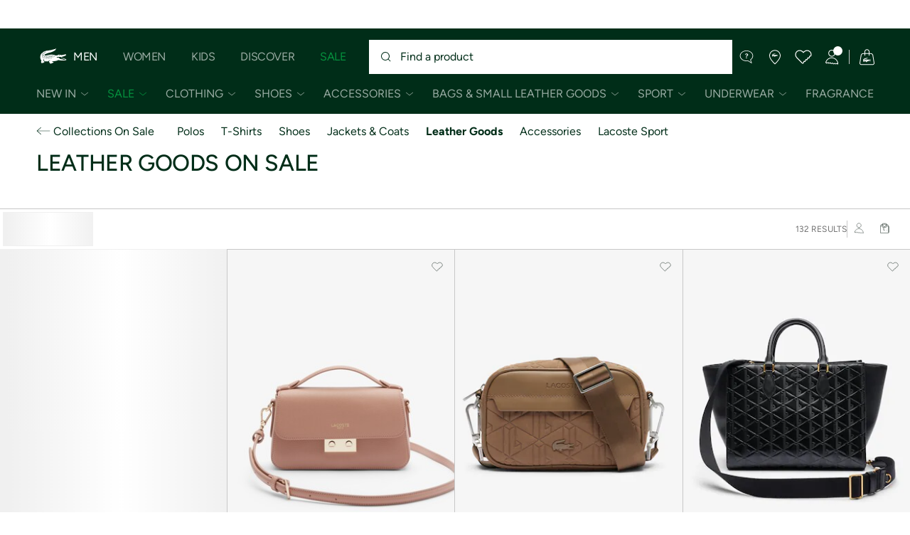

--- FILE ---
content_type: text/html;charset=UTF-8
request_url: https://www.lacoste.com/ie/lacoste/sale-ie/collections-on-sale/leather-goods/
body_size: 37582
content:
<!DOCTYPE html>







































































<html lang="en" prefix="og: http://ogp.me/ns#"
class="no-js  non-critical-loading partials-loading   false"
style="--optional:&quot; (Optional)&quot;;  "

>
<head>








<script>(function(w,d,s,l,i,params,defer){w[l]=w[l]||[];w[l].push({'gtm.start':
new Date().getTime(),event:'gtm.js'});var f=d.getElementsByTagName(s)[0],
j=d.createElement(s),dl=l!='dataLayer'?'&l='+l:'';j.async=!defer;j.defer=!!defer;j.src=
'https://www.googletagmanager.com/gtm.js?id='+i+dl+params;f.parentNode.insertBefore(j,f);
if(window.gtagData){var n=new Date,t=new Date;t.setTime(n.getTime()+864e5*30),document.cookie="gtagSessionId="+(window.gtagData.session_id)+";expires="+t.toGMTString()+";path=/";}
})(window,document,'script','dataLayer','GTM-PJVJS4V','', true);</script>
<noscript><iframe src="https://www.googletagmanager.com/ns.html?id=GTM-PJVJS4V"
height="0" width="0" style="display:none;visibility:hidden"></iframe></noscript>
































<meta charset="utf-8" />






<link rel="alternate" href="https://www.lacoste.com/ar/lacoste/sale/accesorios-y-marroquineria/" hreflang="es-ar" />



<link rel="alternate" href="https://www.lacoste.com/at/lacoste/sale-at/kollektionen-im-sale/lederwaren/" hreflang="de-at" />



<link rel="alternate" href="https://www.lacoste.com/be/fr/lacoste/soldes-be/collections-en-solde/maroquinerie/" hreflang="fr-be" />



<link rel="alternate" href="https://www.lacoste.com/be/nl/lacoste/sale-be/alle-sale-collectie/lederwaren/" hreflang="nl-be" />



<link rel="alternate" href="https://www.lacoste.com/ch/de/lacoste/sale-ch/kollektionen-im-sale/lederwaren/" hreflang="de-ch" />



<link rel="alternate" href="https://www.lacoste.com/ch/it/lacoste/sale-ch/collezione/pelletteria/" hreflang="it-ch" />



<link rel="alternate" href="https://www.lacoste.com/ch/fr/lacoste/soldes-ch/collections-en-solde/maroquinerie/" hreflang="fr-ch" />



<link rel="alternate" href="https://www.lacoste.com/ch/en/lacoste/sale-ch/collections-on-sale/leather-goods/" hreflang="en-ch" />



<link rel="alternate" href="https://www.lacoste.com/de/lacoste/sale-de/kollektionen-im-sale/lederwaren/" hreflang="de-de" />



<link rel="alternate" href="https://www.lacoste.com/dk/lacoste/sale-dk/collections-on-sale/leather-goods/" hreflang="en-dk" />



<link rel="alternate" href="https://www.lacoste.com/es/lacoste/rebajas-es/coleccion-rebajas/marroquineria/" hreflang="es-es" />



<link rel="alternate" href="https://www.lacoste.com/fr/lacoste/soldes-fr/collections-en-solde/maroquinerie/" hreflang="fr-fr" />



<link rel="alternate" href="https://www.lacoste.com/gb/lacoste/sale-gb/collections-on-sale/leather-goods/" hreflang="en-gb" />



<link rel="alternate" href="https://www.lacoste.com/id/id/lacoste/sale/pilihan-sale/leather-goods-2/" hreflang="id-id" />



<link rel="alternate" href="https://www.lacoste.com/id/en/lacoste/sale/collections-on-sale/leather-goods-2/" hreflang="en-id" />



<link rel="alternate" href="https://www.lacoste.com/ie/lacoste/sale/leather-goods-on-sale/" hreflang="en-ie" />



<link rel="alternate" href="https://www.lacoste.com/it/lacoste/saldi-it/collezione/pelletteria/" hreflang="it-it" />



<link rel="alternate" href="https://www.lacoste.com/nl/lacoste/sale-nl/alle-sale-collectie/lederwaren/" hreflang="nl-nl" />



<link rel="alternate" href="https://www.lacoste.com/pt/lacoste/saldos-pt/colecao-em-saldo/marroquinaria/" hreflang="pt-pt" />



<link rel="alternate" href="https://www.lacoste.com/se/lacoste/sale-se/collections-on-sale/leather-goods/" hreflang="en-se" />








<link rel="prev" href="https://www.lacoste.com/ie/lacoste/sale-ie/collections-on-sale/leather-goods/" />


<link rel="next" href="https://www.lacoste.com/ie/lacoste/sale-ie/collections-on-sale/leather-goods/?page=2" />


<link rel="canonical" href="https://www.lacoste.com/ie/lacoste/sale-ie/collections-on-sale/leather-goods/" />










<title>Leather Goods Collection | Sale | LACOSTE</title>




<meta name="description" content="Discover our selection of leather goods on sale. Find the right Lacoste handbag, backpack, wallet and belt on the Lacoste online store." />





<meta name="viewport" content="width=device-width, initial-scale=1.0, minimum-scale=1.0" />





<meta name="apple-mobile-web-app-capable" content="yes" />





<meta name="theme-color" content="#ffffff" />





<meta name="msapplication-tap-highlight" content="no" />





<meta name="google-site-verification" content="oUwmx7IBI9qWigf1YpTjy4-x-jH3D-zgc72eGpOt3Es" />





<meta name="url" content="//www.lacoste.com/ie/lacoste/sale-ie/collections-on-sale/leather-goods/" />

















<link rel="apple-touch-icon" href="https://static1.lacoste.com/static/on/demandware.static/Sites-IE-Site/-/en_IE/dw5664ec2b/img/pwa/ios/icon-512x512.png">
<link rel="apple-touch-icon" sizes="152x152" href="https://static1.lacoste.com/static/on/demandware.static/Sites-IE-Site/-/en_IE/dw4b6a75c5/img/pwa/ios/icon-152x152.png" />
<link rel="apple-touch-icon" sizes="192x192" href="https://static1.lacoste.com/static/on/demandware.static/Sites-IE-Site/-/en_IE/dwbdda5036/img/pwa/ios/icon-192x192.png" />
<link rel="apple-touch-icon" sizes="512x512" href="https://static1.lacoste.com/static/on/demandware.static/Sites-IE-Site/-/en_IE/dw5664ec2b/img/pwa/ios/icon-512x512.png" />
<link rel="icon" type="image/png" sizes="32x32" href="https://static1.lacoste.com/static/on/demandware.static/Sites-IE-Site/-/en_IE/dw5bb98ad5/img/favicon-32x32.png" />
<link rel="icon" type="image/png" sizes="16x16" href="https://static1.lacoste.com/static/on/demandware.static/Sites-IE-Site/-/en_IE/dw1c42f186/img/favicon-16x16.png" />









<link rel="manifest" href="/ie/appmanifest" />

<link href="https://static1.lacoste.com/static/on/demandware.static/Sites-IE-Site/-/en_IE/dw7d36a358/img/pwa/splashscreens/iphone5_splash.png" media="(device-width: 320px) and (device-height: 568px) and (-webkit-device-pixel-ratio: 2)" rel="apple-touch-startup-image" />
<link href="https://static1.lacoste.com/static/on/demandware.static/Sites-IE-Site/-/en_IE/dw646a4a2d/img/pwa/splashscreens/iphone6_splash.png" media="(device-width: 375px) and (device-height: 667px) and (-webkit-device-pixel-ratio: 2)" rel="apple-touch-startup-image" />
<link href="https://static1.lacoste.com/static/on/demandware.static/Sites-IE-Site/-/en_IE/dw21d2bba8/img/pwa/splashscreens/iphoneplus_splash.png" media="(device-width: 621px) and (device-height: 1104px) and (-webkit-device-pixel-ratio: 3)" rel="apple-touch-startup-image" />
<link href="https://static1.lacoste.com/static/on/demandware.static/Sites-IE-Site/-/en_IE/dw288ebbaf/img/pwa/splashscreens/iphonex_splash.png" media="(device-width: 375px) and (device-height: 812px) and (-webkit-device-pixel-ratio: 3)" rel="apple-touch-startup-image" />
<link href="https://static1.lacoste.com/static/on/demandware.static/Sites-IE-Site/-/en_IE/dweef8305a/img/pwa/splashscreens/iphonexr_splash.png" media="(device-width: 414px) and (device-height: 896px) and (-webkit-device-pixel-ratio: 2)" rel="apple-touch-startup-image" />
<link href="https://static1.lacoste.com/static/on/demandware.static/Sites-IE-Site/-/en_IE/dw45c5e6b2/img/pwa/splashscreens/iphonexsmax_splash.png" media="(device-width: 414px) and (device-height: 896px) and (-webkit-device-pixel-ratio: 3)" rel="apple-touch-startup-image" />
<link href="https://static1.lacoste.com/static/on/demandware.static/Sites-IE-Site/-/en_IE/dw45d55c78/img/pwa/splashscreens/ipad_splash.png" media="(device-width: 768px) and (device-height: 1024px) and (-webkit-device-pixel-ratio: 2)" rel="apple-touch-startup-image" />
<link href="https://static1.lacoste.com/static/on/demandware.static/Sites-IE-Site/-/en_IE/dwfce632b0/img/pwa/splashscreens/ipadpro1_splash.png" media="(device-width: 834px) and (device-height: 1112px) and (-webkit-device-pixel-ratio: 2)" rel="apple-touch-startup-image" />
<link href="https://static1.lacoste.com/static/on/demandware.static/Sites-IE-Site/-/en_IE/dw4f8a63f2/img/pwa/splashscreens/ipadpro3_splash.png" media="(device-width: 834px) and (device-height: 1194px) and (-webkit-device-pixel-ratio: 2)" rel="apple-touch-startup-image" />
<link href="https://static1.lacoste.com/static/on/demandware.static/Sites-IE-Site/-/en_IE/dwf95d69d0/img/pwa/splashscreens/ipadpro2_splash.png" media="(device-width: 1024px) and (device-height: 1366px) and (-webkit-device-pixel-ratio: 2)" rel="apple-touch-startup-image" />



<link rel="dns-prefetch" href="//www.googletagmanager.com" />
<link rel="dns-prefetch" href="//cdn.dynamicyield.com" />
<link rel="dns-prefetch" href="//st.dynamicyield.com" />
<link rel="dns-prefetch" href="//rcom.dynamicyield.com" />
<link rel="dns-prefetch" href="//s.go-mpulse.net" />


<link rel="preconnect" href="//image1.lacoste.com" crossorigin />
<link rel="preconnect" href="//cdn.dynamicyield.com" crossorigin />
<link rel="preconnect" href="//st.dynamicyield.com" crossorigin />
<link rel="preconnect" href="//rcom.dynamicyield.com" crossorigin />
<link rel="preconnect" href="//static1.lacoste.com" crossorigin />


<link rel="preload" href="https://static1.lacoste.com/static/on/demandware.static/Sites-IE-Site/-/en_IE/v1769044929559/js/framework/base/croco.js" as="script" crossorigin />
<link rel="preload" href="https://static1.lacoste.com/static/on/demandware.static/Sites-IE-Site/-/en_IE/v1769044929559/js/framework/base/config.js" as="script" crossorigin />
<link rel="preload" href="https://static1.lacoste.com/static/on/demandware.static/Sites-IE-Site/-/en_IE/v1769044929559/js/framework/base/loader.js" as="script" crossorigin />
<link rel="preload" href="https://static1.lacoste.com/static/on/demandware.static/Sites-IE-Site/-/en_IE/v1769044929559/js/framework/base/popin.js" as="script" crossorigin />
<link rel="preload" href="https://static1.lacoste.com/static/on/demandware.static/Sites-IE-Site/-/en_IE/v1769044929559/js/framework/base/mediator.js" as="script" crossorigin />


<link rel="preload" href="https://static1.lacoste.com/static/on/demandware.static/Sites-IE-Site/-/en_IE/v1769044929559/fonts/Figtree-VariableFont.woff2" as="font" type="font/woff2" crossorigin="anonymous" />






<link rel="stylesheet" href="https://static1.lacoste.com/static/on/demandware.static/Sites-IE-Site/-/en_IE/v1769044929559/css/critical/critical.css" />




<link rel="stylesheet" href="https://static1.lacoste.com/static/on/demandware.static/Sites-IE-Site/-/en_IE/v1769044929559/css/critical/plp-critical.css" />



<link rel="stylesheet" href="https://static1.lacoste.com/static/on/demandware.static/Sites-IE-Site/-/en_IE/v1769044929559/css/non-critical/non-critical.css" media="print" onload="this.media='all'; this.onload=null;" />
<noscript><link rel="stylesheet" href="https://static1.lacoste.com/static/on/demandware.static/Sites-IE-Site/-/en_IE/v1769044929559/css/non-critical/non-critical.css" /></noscript>



<link rel="stylesheet" href="https://static1.lacoste.com/static/on/demandware.static/Sites-IE-Site/-/en_IE/v1769044929559/css/non-critical/plp-non-critical.css" media="print" onload="this.media='all'; this.onload=null;" />
<noscript><link rel="stylesheet" href="https://static1.lacoste.com/static/on/demandware.static/Sites-IE-Site/-/en_IE/v1769044929559/css/non-critical/plp-non-critical.css" /></noscript>
















<script>
var criticalReady=function(){var a=!1,n=new Set;function r(){a=!0,n.forEach(function(a){a()}),n.clear()}return function c(){var t=1===c.arguments.length?c.arguments[0]:null;t?(n.add(t),a&&r()):(performance.mark("criticalReady_dispatch"),r())}}();
</script>







<script>window.provideResourceData=function(o){for(var w in window.Lacoste=window.Lacoste||{},o)window.Lacoste[w]=o[w]};</script>

    <script>window.webWorkerUrl="/on/demandware.store/Sites-IE-Site/en_IE/WebWorkerController-Show";</script>

<script itemprop="lacoste-resource" src="/on/demandware.store/Sites-IE-Site/en_IE/ResourceController-All?format=jsonp&amp;version=light&amp;callback=provideResourceData"></script>

<script src="https://static1.lacoste.com/static/on/demandware.static/Sites-IE-Site/-/en_IE/v1769044929559/js/polyfills/vh.fix.min.js"></script>







<script>if('serviceWorker' in navigator){navigator.serviceWorker.register('/ie/serviceworker');}</script>


<script type="module" async src="https://static1.lacoste.com/static/on/demandware.static/Sites-IE-Site/-/en_IE/v1769044929559/js/critical/critical.js"></script>





<script>
const toucheventsClass="ontouchstart"in window||window.DocumentTouch&&document instanceof window.DocumentTouch?"touchevents":"no-touchevents",$documentElement=document.documentElement;$documentElement.classList.add(toucheventsClass),$documentElement.classList.remove("no-js"),$documentElement.classList.add("js");
</script>






<script>window.didomiConfig = {languages:{enabled:["en"],default:"en"}};window.gdprAppliesGlobally=true;(function(){function n(e){if(!window.frames[e]){if(document.body&&document.body.firstChild){var t=document.body;var r=document.createElement("iframe");r.style.display="none";r.name=e;r.title=e;t.insertBefore(r,t.firstChild)}
else{setTimeout(function(){n(e)},5)}}}function e(r,a,o,c,s){function e(e,t,r,n){if(typeof r!=="function"){return}if(!window[a]){window[a]=[]}var i=false;if(s){i=s(e,n,r)}if(!i){window[a].push({command:e,version:t,callback:r,parameter:n})}}e.stub=true;e.stubVersion=2;function t(n){if(!window[r]||window[r].stub!==true){return}if(!n.data){return}var i=typeof n.data==="string";var e;try{e=i?JSON.parse(n.data):n.data}catch(t){return}if(e[o]){var a=e[o];window[r](a.command,a.version,function(e,t){var r={};r[c]={returnValue:e,success:t,callId:a.callId};n.source.postMessage(i?JSON.stringify(r):r,"*")},a.parameter)}}if(typeof window[r]!=="function"){window[r]=e;if(window.addEventListener){window.addEventListener("message",t,false)}else{window.attachEvent("onmessage",t)}}}e("__tcfapi","__tcfapiBuffer","__tcfapiCall","__tcfapiReturn");n("__tcfapiLocator");(function(e,t){var r=document.createElement("link");r.rel="preconnect";r.as="script";var n=document.createElement("link");n.rel="dns-prefetch";n.as="script";var i=document.createElement("link");i.rel="preload";i.as="script";var a=document.createElement("script");a.id="spcloader";a.type="text/javascript";a["async"]=true;a.charset="utf-8";var o="https://sdk.privacy-center.org/"+e+"/loader.js?target_type=notice&target="+t;if(window.didomiConfig&&window.didomiConfig.user){var c=window.didomiConfig.user;var s=c.country;var d=c.region;if(s){o=o+"&country="+s;if(d){o=o+"&region="+d}}}r.href="https://sdk.privacy-center.org/";n.href="https://sdk.privacy-center.org/";i.href=o;a.src=o;var f=document.getElementsByTagName("script")[0];f.parentNode.insertBefore(r,f);f.parentNode.insertBefore(n,f);f.parentNode.insertBefore(i,f);f.parentNode.insertBefore(a,f)})('c4b94491-7507-4531-9592-bb109817d4ab', 'h88MyVdM')})();</script>



<script>
var consents = [];

consents.push('select_personalized_content');

consents.push('geolocation_data');

consents.push('create_content_profile');

consents.push('improve_products');

</script>


<script>window.didomiOnReady=window.didomiOnReady||[],window.didomiOnReady.push(function(){var i="didomiConsent",e=()=>{var e=window.Didomi&&consents.every(i=>window.Didomi.getUserConsentStatusForPurpose(i)),o=new Date,t=new Date;t.setTime(o.getTime()+864e5*(e?365:30)),document.cookie=i+"="+encodeURIComponent(e)+";expires="+t.toGMTString()+";path=/",document.cookie="didomiPurposes="+encodeURIComponent(window.didomiState?window.didomiState.didomiPurposesConsent:"")+";expires="+t.toGMTString()+";path=/",e||document.cookie.split(";").forEach(function(i){if(0===i.trim().indexOf("dwac")){var e=i.trim().split("=")[0];document.cookie=e+'=; expires=Thu, 01 Jan 1970 00:00:00 UTC; path=/;'}}),requestAnimationFrame(()=>{fetch(`/on/demandware.store/Sites-IE-Site/en_IE/Analytics-SetCookieConsent?consent=`+!!e)})};document.cookie.match(RegExp(i+"=[^;]+","i"))||e(),window.didomiEventListeners.push({event:"consent.changed",listener:function(){e()}})});</script>









<script defer type="module" src="https://static1.lacoste.com/static/on/demandware.static/Sites-IE-Site/-/en_IE/v1769044929559/js/non-critical/non-critical.js"></script>






<script defer type="module" src="https://static1.lacoste.com/static/on/demandware.static/Sites-IE-Site/-/en_IE/v1769044929559/js/non-critical/plp-non-critical.js"></script>

















<script>window.dyInit=function(e){if(window.DY&&window.DY.recommendationContext)return!1;window.DY=window.DY||{},DY.recommendationContext=e;var dySectionId = '8770075'; var n=document.createElement("script");n.defer=1,n.src="//cdn.dynamicyield.com/api/" + dySectionId + "/api_dynamic.js";var d=document.createElement("script");d.defer=1,d.src="//cdn.dynamicyield.com/api/" + dySectionId + "/api_static.js",document.querySelector("head").appendChild(n),document.querySelector("head").appendChild(d)};</script>



<script>window.DY = window.DY || {}; window.DY.userActiveConsent = {accepted: false};</script>

<script defer src="/on/demandware.store/Sites-IE-Site/en_IE/ContextController-GetDynamicYieldData?cgid=Lacoste_Sale_GB_LeatherGoods&amp;type=category&amp;format=jsonp&amp;callback=dyInit"></script>












<script type="text/javascript">
window.a11y = {
labels: {"NAV.PREVIOUS":"Back to the previous menu","POPIN.CLOSE_NOTIFICATION":"Close this notification adding to cart","POPIN.CLOSE_GENERIC":"Close","POPIN.CLOSE_MENU":"Close the menu","POPIN.CLOSE_ZOOM":"Close the zoom window","FILTERS.SELECT_COLOR":"Select this color","FILTERS.SELECTED_COLOR":"Selected color","FILTERS.SELECT":"Select","FILTERS.SELECTED":"Selected","PRICES.SALES_PRICE":"Price after discount: {0}","PRICES.STANDARD_PRICE":"Original price before discount: {0}","SEARCH.FILTER_GROUP":"{0} Filter Group","SEARCH.SORT_GROUP":"Sort the results","GALLERY_PDP.GALLERY_PAGINATION":"Image {0} of {1}","PDP.COLOR_SELECTOR":"List of variations","PDP.COLOR_SELECTED":"selected","PDP.MORE_VARIATIONS":"View {0} additional variations"}
};
</script>

<script type="text/javascript">//<!--
/* <![CDATA[ (head-active_data.js) */
var dw = (window.dw || {});
dw.ac = {
    _analytics: null,
    _events: [],
    _category: "",
    _searchData: "",
    _anact: "",
    _anact_nohit_tag: "",
    _analytics_enabled: "false",
    _timeZone: "Europe/Lisbon",
    _capture: function(configs) {
        if (Object.prototype.toString.call(configs) === "[object Array]") {
            configs.forEach(captureObject);
            return;
        }
        dw.ac._events.push(configs);
    },
	capture: function() { 
		dw.ac._capture(arguments);
		// send to CQ as well:
		if (window.CQuotient) {
			window.CQuotient.trackEventsFromAC(arguments);
		}
	},
    EV_PRD_SEARCHHIT: "searchhit",
    EV_PRD_DETAIL: "detail",
    EV_PRD_RECOMMENDATION: "recommendation",
    EV_PRD_SETPRODUCT: "setproduct",
    applyContext: function(context) {
        if (typeof context === "object" && context.hasOwnProperty("category")) {
        	dw.ac._category = context.category;
        }
        if (typeof context === "object" && context.hasOwnProperty("searchData")) {
        	dw.ac._searchData = context.searchData;
        }
    },
    setDWAnalytics: function(analytics) {
        dw.ac._analytics = analytics;
    },
    eventsIsEmpty: function() {
        return 0 == dw.ac._events.length;
    }
};
/* ]]> */
// -->
</script>
<script type="text/javascript">//<!--
/* <![CDATA[ (head-cquotient.js) */
var CQuotient = window.CQuotient = {};
CQuotient.clientId = 'aaqm-IE';
CQuotient.realm = 'AAQM';
CQuotient.siteId = 'IE';
CQuotient.instanceType = 'prd';
CQuotient.locale = 'en_IE';
CQuotient.fbPixelId = '__UNKNOWN__';
CQuotient.activities = [];
CQuotient.cqcid='';
CQuotient.cquid='';
CQuotient.cqeid='';
CQuotient.cqlid='';
CQuotient.apiHost='api.cquotient.com';
/* Turn this on to test against Staging Einstein */
/* CQuotient.useTest= true; */
CQuotient.useTest = ('true' === 'false');
CQuotient.initFromCookies = function () {
	var ca = document.cookie.split(';');
	for(var i=0;i < ca.length;i++) {
	  var c = ca[i];
	  while (c.charAt(0)==' ') c = c.substring(1,c.length);
	  if (c.indexOf('cqcid=') == 0) {
		CQuotient.cqcid=c.substring('cqcid='.length,c.length);
	  } else if (c.indexOf('cquid=') == 0) {
		  var value = c.substring('cquid='.length,c.length);
		  if (value) {
		  	var split_value = value.split("|", 3);
		  	if (split_value.length > 0) {
			  CQuotient.cquid=split_value[0];
		  	}
		  	if (split_value.length > 1) {
			  CQuotient.cqeid=split_value[1];
		  	}
		  	if (split_value.length > 2) {
			  CQuotient.cqlid=split_value[2];
		  	}
		  }
	  }
	}
}
CQuotient.getCQCookieId = function () {
	if(window.CQuotient.cqcid == '')
		window.CQuotient.initFromCookies();
	return window.CQuotient.cqcid;
};
CQuotient.getCQUserId = function () {
	if(window.CQuotient.cquid == '')
		window.CQuotient.initFromCookies();
	return window.CQuotient.cquid;
};
CQuotient.getCQHashedEmail = function () {
	if(window.CQuotient.cqeid == '')
		window.CQuotient.initFromCookies();
	return window.CQuotient.cqeid;
};
CQuotient.getCQHashedLogin = function () {
	if(window.CQuotient.cqlid == '')
		window.CQuotient.initFromCookies();
	return window.CQuotient.cqlid;
};
CQuotient.trackEventsFromAC = function (/* Object or Array */ events) {
try {
	if (Object.prototype.toString.call(events) === "[object Array]") {
		events.forEach(_trackASingleCQEvent);
	} else {
		CQuotient._trackASingleCQEvent(events);
	}
} catch(err) {}
};
CQuotient._trackASingleCQEvent = function ( /* Object */ event) {
	if (event && event.id) {
		if (event.type === dw.ac.EV_PRD_DETAIL) {
			CQuotient.trackViewProduct( {id:'', alt_id: event.id, type: 'raw_sku'} );
		} // not handling the other dw.ac.* events currently
	}
};
CQuotient.trackViewProduct = function(/* Object */ cqParamData){
	var cq_params = {};
	cq_params.cookieId = CQuotient.getCQCookieId();
	cq_params.userId = CQuotient.getCQUserId();
	cq_params.emailId = CQuotient.getCQHashedEmail();
	cq_params.loginId = CQuotient.getCQHashedLogin();
	cq_params.product = cqParamData.product;
	cq_params.realm = cqParamData.realm;
	cq_params.siteId = cqParamData.siteId;
	cq_params.instanceType = cqParamData.instanceType;
	cq_params.locale = CQuotient.locale;
	
	if(CQuotient.sendActivity) {
		CQuotient.sendActivity(CQuotient.clientId, 'viewProduct', cq_params);
	} else {
		CQuotient.activities.push({activityType: 'viewProduct', parameters: cq_params});
	}
};
/* ]]> */
// -->
</script>









<script>
function deepCopy(e){if("object"!=typeof e||null===e)return e;let r,n;if(e instanceof Array){let t;for(r=[],n=0,t=e.length;n<t;n++)r[n]=deepCopy(e[n]);return r}for(n in r={},e)e.hasOwnProperty(n)&&(r[n]=deepCopy(e[n]));return r}
function sendDatalayerEvent(e){window.dataLayer=window.dataLayer||[],window.dataLayer.push(e),window.Lacoste&&window.Lacoste.siteprefs&&window.Lacoste.siteprefs.IS_DEV_MODE&&console.log("%c[***TRACKING***]","color: #b70e60; font-weight: bold",e)}
</script>
















































<script type="text/javascript">
const pageViewData = {};

Object.assign(pageViewData, {"page_data":{"environment":"prod","country":"IE","language":"en","name":"Lacoste_Sale_GB_LeatherGoods","category":"category","subcategory":"category list"}});
Object.assign(pageViewData, {"user_data":{"user_type":"guest","login_status":false}});
const serverSideTrackingUrls = {};
Object.assign(serverSideTrackingUrls, {"sendSelectItemEventUrl":"/on/demandware.store/Sites-IE-Site/en_IE/Context-SendSelectItemEvent?type=category&id=Lacoste_Sale_GB_LeatherGoods","sendKleepTrackingUrl":"/on/demandware.store/Sites-IE-Site/en_IE/Kleep-SendTracking"});
window.serverSideTrackingUrls = serverSideTrackingUrls;

sendDatalayerEvent({'event': 'page_view', ...pageViewData});
window.pageViewData = deepCopy(pageViewData);
</script>

















<style>
.tile-swatches-enabled--hidden {display: none !important;}

</style>



<script>(window.BOOMR_mq=window.BOOMR_mq||[]).push(["addVar",{"rua.upush":"false","rua.cpush":"false","rua.upre":"false","rua.cpre":"false","rua.uprl":"false","rua.cprl":"false","rua.cprf":"false","rua.trans":"","rua.cook":"false","rua.ims":"false","rua.ufprl":"false","rua.cfprl":"false","rua.isuxp":"false","rua.texp":"norulematch","rua.ceh":"false","rua.ueh":"false","rua.ieh.st":"0"}]);</script>
                              <script>!function(e){var n="https://s.go-mpulse.net/boomerang/";if("False"=="True")e.BOOMR_config=e.BOOMR_config||{},e.BOOMR_config.PageParams=e.BOOMR_config.PageParams||{},e.BOOMR_config.PageParams.pci=!0,n="https://s2.go-mpulse.net/boomerang/";if(window.BOOMR_API_key="RM58L-XX742-PYGAX-LWS3F-XDSUD",function(){function e(){if(!r){var e=document.createElement("script");e.id="boomr-scr-as",e.src=window.BOOMR.url,e.async=!0,o.appendChild(e),r=!0}}function t(e){r=!0;var n,t,a,i,d=document,O=window;if(window.BOOMR.snippetMethod=e?"if":"i",t=function(e,n){var t=d.createElement("script");t.id=n||"boomr-if-as",t.src=window.BOOMR.url,BOOMR_lstart=(new Date).getTime(),e=e||d.body,e.appendChild(t)},!window.addEventListener&&window.attachEvent&&navigator.userAgent.match(/MSIE [67]\./))return window.BOOMR.snippetMethod="s",void t(o,"boomr-async");a=document.createElement("IFRAME"),a.src="about:blank",a.title="",a.role="presentation",a.loading="eager",i=(a.frameElement||a).style,i.width=0,i.height=0,i.border=0,i.display="none",o.appendChild(a);try{O=a.contentWindow,d=O.document.open()}catch(_){n=document.domain,a.src="javascript:var d=document.open();d.domain='"+n+"';void 0;",O=a.contentWindow,d=O.document.open()}if(n)d._boomrl=function(){this.domain=n,t()},d.write("<bo"+"dy onload='document._boomrl();'>");else if(O._boomrl=function(){t()},O.addEventListener)O.addEventListener("load",O._boomrl,!1);else if(O.attachEvent)O.attachEvent("onload",O._boomrl);d.close()}function a(e){window.BOOMR_onload=e&&e.timeStamp||(new Date).getTime()}if(!window.BOOMR||!window.BOOMR.version&&!window.BOOMR.snippetExecuted){window.BOOMR=window.BOOMR||{},window.BOOMR.snippetStart=(new Date).getTime(),window.BOOMR.snippetExecuted=!0,window.BOOMR.snippetVersion=14,window.BOOMR.url=n+"RM58L-XX742-PYGAX-LWS3F-XDSUD";var i=document.currentScript||document.getElementsByTagName("script")[0],o=i.parentNode,r=!1,d=document.createElement("link");if(d.relList&&"function"==typeof d.relList.supports&&d.relList.supports("preload")&&"as"in d)window.BOOMR.snippetMethod="p",d.href=window.BOOMR.url,d.rel="preload",d.as="script",d.addEventListener("load",e),d.addEventListener("error",function(){t(!0)}),setTimeout(function(){if(!r)t(!0)},3e3),BOOMR_lstart=(new Date).getTime(),o.appendChild(d);else t(!1);if(window.addEventListener)window.addEventListener("load",a,!1);else if(window.attachEvent)window.attachEvent("onload",a)}}(),"".length>0)if(e&&"performance"in e&&e.performance&&"function"==typeof e.performance.setResourceTimingBufferSize)e.performance.setResourceTimingBufferSize();!function(){if(BOOMR=e.BOOMR||{},BOOMR.plugins=BOOMR.plugins||{},!BOOMR.plugins.AK){var n=""=="true"?1:0,t="",a="ck63fpixibyey2lrwqvq-f-4aea5e98c-clientnsv4-s.akamaihd.net",i="false"=="true"?2:1,o={"ak.v":"39","ak.cp":"922381","ak.ai":parseInt("235280",10),"ak.ol":"0","ak.cr":10,"ak.ipv":4,"ak.proto":"h2","ak.rid":"187c1acd","ak.r":42169,"ak.a2":n,"ak.m":"dsca","ak.n":"essl","ak.bpcip":"18.189.178.0","ak.cport":58516,"ak.gh":"23.52.43.75","ak.quicv":"","ak.tlsv":"tls1.3","ak.0rtt":"","ak.0rtt.ed":"","ak.csrc":"-","ak.acc":"","ak.t":"1769059371","ak.ak":"hOBiQwZUYzCg5VSAfCLimQ==[base64]/gORy8Aq1591Iqz+NSfNB21E0tR3Pw5k0d/xuy/2JycjJk9x2QKL148TEqtvTWe2LvMszcrHeVXDX0RJwByyW9x+YjcDUuOIqCoFZy7Cp8r2QShoP8KLIqcQTyAMLMnZybUA2sngccLFW5sRmtuS+MClHyYpclup+BQ2dsFxa1mlTwchymt2RH5+wLgrjYuXzc3od7c1+2kqK0xv8ZvY=","ak.pv":"738","ak.dpoabenc":"","ak.tf":i};if(""!==t)o["ak.ruds"]=t;var r={i:!1,av:function(n){var t="http.initiator";if(n&&(!n[t]||"spa_hard"===n[t]))o["ak.feo"]=void 0!==e.aFeoApplied?1:0,BOOMR.addVar(o)},rv:function(){var e=["ak.bpcip","ak.cport","ak.cr","ak.csrc","ak.gh","ak.ipv","ak.m","ak.n","ak.ol","ak.proto","ak.quicv","ak.tlsv","ak.0rtt","ak.0rtt.ed","ak.r","ak.acc","ak.t","ak.tf"];BOOMR.removeVar(e)}};BOOMR.plugins.AK={akVars:o,akDNSPreFetchDomain:a,init:function(){if(!r.i){var e=BOOMR.subscribe;e("before_beacon",r.av,null,null),e("onbeacon",r.rv,null,null),r.i=!0}return this},is_complete:function(){return!0}}}}()}(window);</script></head>
<body>


<script>!function(){var t=document.documentElement.offsetWidth?window.innerWidth-document.documentElement.offsetWidth:0;document.documentElement.style.setProperty('--scrollbar-width',t+'px')}();</script>


<script>performance.mark('body_start');</script>






<ul class="skip-links l-padding--small padding-1 font-medium" tabindex="-1">

<li class="">
<a href="#main-content" class="skip-link l-inline-block" role="button">
Go to content
</a>
</li>

<li class="no-tab no-mob">
<a href="#main-menu" class="skip-link l-inline-block" role="button">
Go to menu
</a>
</li>

<li class="">
<a href="#search-input" class="skip-link l-inline-block" role="button">
Go to search panel
</a>
</li>

<li class="">
<a href="#menu-icons" class="skip-link l-inline-block" role="button">
Go to customer menu
</a>
</li>

</ul>







    
	 


	


















































<script>document.documentElement.style.setProperty('--top-banner-height', '40px');</script>
<div class="js-top-banner top-banner l-fixed l-no-top" aria-labelledby="top-banner-heading">
<h2 id="top-banner-heading" class="visually-hidden">Information Banners</h2>

















































<div
class="js-top-banner-container grid l-overlay padding-2 padding-m-3 flex flex--align-center fade-out text-center font-medium bg-white text-primary"
id="Dynamic_Top_Banner_PLP_Message2_GBIE"
data-theme="text-primary"

>
<div class="js-top-banner-wrapper js-top-banner-tracking l-fill-width l-fill-height l-relative l-overflow-hidden" data-tracking-data="{&quot;creative_name&quot;:&quot;TopBanner_PLP2_gbie&quot;,&quot;creative_slot&quot;:&quot;PLP2&quot;,&quot;promotion_id&quot;:&quot;Top banner PLP2GBIE&quot;,&quot;promotion_name&quot;:&quot;CTA&quot;}" data-id="Dynamic_Top_Banner_PLP_Message2_GBIE">
<div class="js-top-banner-scroll l-absolute banner-content flex flex--centered nowrap l-flex-nowrap inline-markdown-wrapper above">








<svg role="presentation"
class="icon-svg l-hmargin--small"



>
<use xmlns:xlink="http://www.w3.org/1999/xlink" xlink:href="/on/demandware.static/Sites-IE-Site/-/en_IE/v1769044929559/img/svg/non-critical.svg#icon-delivery"></use>
</svg>




<div><p>Free delivery over 99€</p></div>
</div>
</div>
</div>




</div>

 
	




















































<header role="banner" class="headerrefit padding-d-1 flex flex--align-center js-header">
<div class="headerrefit-logo logo">














































<a class="l-block checkout-v1-logo " href="/ie/">







<svg role="presentation"
class="icon-svg icon-logo-crocodile"


viewBox="0 0 50 23"
>
<use xmlns:xlink="http://www.w3.org/1999/xlink" xlink:href="/on/demandware.static/Sites-IE-Site/-/en_IE/v1769044929559/img/svg/critical.svg#icon-crocodile"></use>
</svg>




</a>
</div>



<button
class="js-burger-button headerrefit-burger no-desk burger flex cursor-pointer "
type="button" aria-label="Open main menu"
data-aria-open-label="Open main menu"
data-aria-close-label="Close main menu">
<span class="burger-box flex l-relative">
<span class="burger-inner l-block"></span>
</span>
</button>

<nav class="headerrefit-nav js-menu-main" id="main-menu" tabindex="-1">























































<div data-menu=""
class="js-nav-cookie mt-horizontal-scroll l-overflow-without-scrollbar header-collapsing-nav-wrapper l-display-grid">
<ul role="menubar" id="js-main-nav" class="main-nav flex flex--align-center"
aria-label="Main navigation">


<li
class="js-submenu-disclosure main-nav-item flex flex--align-center flex-mt--align-self-end is-active">





















<a
class="main-nav-link font-d-medium d-upper-case font-large flex flex--align-center has-submenu"
href="//www.lacoste.com/ie/men.html"







data-area='header level 1' data-id='Lacoste_Men'
>
Men
</a>




<button
class="js-primary-disclosure-trigger main-nav-button font-d-medium d-upper-case font-large flex flex--align-center"
aria-haspopup="true" aria-expanded="true"
aria-label="Open Men&rsquo;s submenu"
aria-controls="submenu-Lacoste_Men"  data-area="header level 1"
data-id="Lacoste_Men">
<span aria-hidden="true" class="d-visually-hidden">
Men
</span>






<svg role="presentation"
class="icon-svg main-nav-chevron medium-icon"
aria-hidden="true"


>
<use xmlns:xlink="http://www.w3.org/1999/xlink" xlink:href="/on/demandware.static/Sites-IE-Site/-/en_IE/v1769044929559/img/svg/non-critical.svg#icon-chevron-down"></use>
</svg>



</button>
<div data-scroll-mask-viewport="desktopOnly" id="submenu-Lacoste_Men"
class="js-nav-scrolltop-on-open js-horizontal-scroll-mask nav-submenu horizontal-scroll-mask">
<ul role="menu"
aria-label="Men&rsquo;s submenu"
class="js-nav-submenu-scroller js-nav-level-2 js-scroller horizontal-scroll-mask-scroller l-overflow-without-scrollbar nav-submenu-list flex flex--align-center font-medium">

<li class="nav-submenu-item nav-submenu-item--home flex flex--align-center no-desk">


















<a
class="nav-submenu-button font-d-medium flex font-bold flex--align-center"
href="//www.lacoste.com/ie/men.html"







data-area='header level 1' data-id='Lacoste_Men'
>
See the Men&rsquo;s Collection
</a>


</li>







<li
class="js-panel-disclosure nav-submenu-item flex flex--align-center">

<button data-area="header level 2" data-id="Lacoste_Men_New_In"
aria-haspopup="true" aria-expanded="false"
data-aria-open-label="Open Men/New In&rsquo;s submenu"
data-aria-close-label="Close Men/New In&rsquo;s submenu" aria-label="Open Men/New In&rsquo;s submenu"
aria-controls="panel-Lacoste_Men_New_In" 
class="js-primary-disclosure-trigger nav-submenu-button font-d-medium upper-case d-upper-case flex font-bold flex--align-center">
<span aria-hidden="true" class="m-white-space-wrap text-m-left">
New In</span>
<span class="nav-submenu-chevron flex flex--align-center">






<svg role="presentation"
class="icon-svg  medium-icon"
aria-hidden="true"


>
<use xmlns:xlink="http://www.w3.org/1999/xlink" xlink:href="/on/demandware.static/Sites-IE-Site/-/en_IE/v1769044929559/img/svg/non-critical.svg#icon-chevron-down"></use>
</svg>



</span>
</button>
<section role="menu"
aria-label="Men/New In&rsquo;s submenu"
id="panel-Lacoste_Men_New_In"
class="js-nav-scrolltop-on-open nav-panel font-medium">
<button class="nav-panel-close-button" aria-haspopup="true"
aria-expanded="false" aria-controls="panel-Lacoste_Men_New_In"
aria-label="Close Men/New In&rsquo;s submenu">
<span aria-hidden="true" class="nav-panel-back-icon">






<svg role="presentation"
class="icon-svg nav-panel-arrow-svg xlarge-icon"
aria-hidden="true"


>
<use xmlns:xlink="http://www.w3.org/1999/xlink" xlink:href="/on/demandware.static/Sites-IE-Site/-/en_IE/v1769044929559/img/svg/non-critical.svg#icon-back-arrow"></use>
</svg>



</span>
<span aria-hidden="true" class="nav-panel-back-prev-category-label">
Men&nbsp;/&nbsp;
</span>
<span aria-hidden="true" class="nav-panel-back-category-label">
New In
</span>
</button>


<ul class="nav-panel-column custom-scrollbar nav-panel-column--tags">

<li class="js-tag-item nav-panel-item flex flex--align-center"


>



















<a
class="nav-panel-tag-link font-medium upper-case flex flex--align-center"
href="//www.lacoste.com/ie/lacoste/men/new-in/"







data-area='header thematics' data-id='Lacoste_Men_New_In'
>
See All Men&#39;s new in
</a>


</li>

<li class="js-tag-item nav-panel-item flex flex--align-center"


>



















<a
class="nav-panel-tag-link font-medium upper-case flex flex--align-center"
href="/ie/lacoste/discover/members%27-exclusives/exclusive-items/"




data-type="category"


data-area='header thematics' data-id='Lacoste_Discover_Members_Exclusivities_Members_Exclusives'
>
Lacoste members&#39; exclusives
</a>


</li>

<li class="js-tag-item nav-panel-item flex flex--align-center"


>



















<a
class="nav-panel-tag-link font-medium upper-case flex flex--align-center"
href="/ie/lacoste/bestsellers-uk/men/"




data-type="category"


data-area='header thematics' data-id='Lacoste_Hidden_SelectionBestsellers_GB_Men'
>
Bestsellers
</a>


</li>

<li class="js-tag-item nav-panel-item flex flex--align-center"


>



















<a
class="nav-panel-tag-link font-medium upper-case flex flex--align-center"
href="/ie/lacoste/fashion-show-collection/"




data-type="category"


data-area='header thematics' data-id='Lacoste_Discover_Now_Trending_FashionShow'
>
Fall-Winter 2025 Runway Collection
</a>


</li>

</ul>




<ul class="nav-panel-column nav-panel-column--children l-overflow-without-scrollbar">


<li class="js-check-online nav-panel-item flex flex--align-center"  >


















<a
class="nav-panel-link font-medium"
href="//www.lacoste.com/ie/lacoste/men/new-in/clothing/"







data-area='header level 3' data-id='Lacoste_Men_New_In_Clothing'
>
Clothing
</a>


</li>


<li class="js-check-online nav-panel-item flex flex--align-center"  >


















<a
class="nav-panel-link font-medium"
href="//www.lacoste.com/ie/lacoste/men/new-in/shoes/"







data-area='header level 3' data-id='Lacoste_Men_New_In_Shoes'
>
Shoes
</a>


</li>


<li class="js-check-online nav-panel-item flex flex--align-center"  >


















<a
class="nav-panel-link font-medium"
href="//www.lacoste.com/ie/lacoste/men/new-in/bags-small-leather-goods/"







data-area='header level 3' data-id='Lacoste_Men_New_In_LeatherGoods'
>
Bags &amp; Small leather goods
</a>


</li>


<li class="js-check-online nav-panel-item flex flex--align-center"  >


















<a
class="nav-panel-link font-medium"
href="//www.lacoste.com/ie/lacoste/men/new-in/accessories/"







data-area='header level 3' data-id='Lacoste_Men_New_In_Accessories'
>
Accessories
</a>


</li>

</ul>








































<a class="js-select-promotion nav-panel-column nav-panel-column--push-image js-check-online js-push-menu-element  "
href="/ie/lacoste/sale-ie/men/"




data-type="category"

  data-area='header promotion' data-id=Dynamic_Menu_Push_Lacoste_Men_New_In_Sale_IE_R2>









<div class=" nav-panel-push-image-wrapper l-aspect-ratio-mt--1 l-relative js-loading-skeleton image-skeleton">
<picture class="pict img-cover img-cover--center image-skeleton">



<source media="(min-width:1920px)" srcset="//image1.lacoste.com/dw/image/v2/AAQM_PRD/on/demandware.static/Sites-IE-Site/Library-Sites-LacosteContent/en_IE/dw2aa8c10e/fw25/push-menu/6A-menu-sale-r7-desktop.jpg?imwidth=1080&amp;impolicy=custom 1x, //image1.lacoste.com/dw/image/v2/AAQM_PRD/on/demandware.static/Sites-IE-Site/Library-Sites-LacosteContent/en_IE/dw2aa8c10e/fw25/push-menu/6A-menu-sale-r7-desktop.jpg?imwidth=2160&amp;impolicy=custom 2x">



<source media="(min-width:1501px)" srcset="//image1.lacoste.com/dw/image/v2/AAQM_PRD/on/demandware.static/Sites-IE-Site/Library-Sites-LacosteContent/en_IE/dw2aa8c10e/fw25/push-menu/6A-menu-sale-r7-desktop.jpg?imwidth=840&amp;impolicy=custom 1x, //image1.lacoste.com/dw/image/v2/AAQM_PRD/on/demandware.static/Sites-IE-Site/Library-Sites-LacosteContent/en_IE/dw2aa8c10e/fw25/push-menu/6A-menu-sale-r7-desktop.jpg?imwidth=1680&amp;impolicy=custom 2x">



<source media="(min-width:1191px)" srcset="//image1.lacoste.com/dw/image/v2/AAQM_PRD/on/demandware.static/Sites-IE-Site/Library-Sites-LacosteContent/en_IE/dw2aa8c10e/fw25/push-menu/6A-menu-sale-r7-desktop.jpg?imwidth=660&amp;impolicy=custom 1x, //image1.lacoste.com/dw/image/v2/AAQM_PRD/on/demandware.static/Sites-IE-Site/Library-Sites-LacosteContent/en_IE/dw2aa8c10e/fw25/push-menu/6A-menu-sale-r7-desktop.jpg?imwidth=1340&amp;impolicy=custom 2x">



<source media="(min-width:768px)" srcset="//image1.lacoste.com/dw/image/v2/AAQM_PRD/on/demandware.static/Sites-IE-Site/Library-Sites-LacosteContent/en_IE/dw2aa8c10e/fw25/push-menu/6A-menu-sale-r7-desktop.jpg?imwidth=760&amp;impolicy=custom 1x, //image1.lacoste.com/dw/image/v2/AAQM_PRD/on/demandware.static/Sites-IE-Site/Library-Sites-LacosteContent/en_IE/dw2aa8c10e/fw25/push-menu/6A-menu-sale-r7-desktop.jpg?imwidth=1540&amp;impolicy=custom 2x">



<source media="(min-width:375px)" srcset="//image1.lacoste.com/dw/image/v2/AAQM_PRD/on/demandware.static/Sites-IE-Site/Library-Sites-LacosteContent/en_IE/dwc710647c/fw25/push-menu/6A-menu-sale-r7-mobile.jpg?imwidth=380&amp;impolicy=custom 1x, //image1.lacoste.com/dw/image/v2/AAQM_PRD/on/demandware.static/Sites-IE-Site/Library-Sites-LacosteContent/en_IE/dwc710647c/fw25/push-menu/6A-menu-sale-r7-mobile.jpg?imwidth=760&amp;impolicy=custom 2x">





<img

loading="lazy"

alt="FW25-Sale-Men-New-In"
width="100%"
height="auto"

src="//image1.lacoste.com/dw/image/v2/AAQM_PRD/on/demandware.static/Sites-IE-Site/Library-Sites-LacosteContent/en_IE/dwc710647c/fw25/push-menu/6A-menu-sale-r7-mobile.jpg?imwidth=320&amp;impolicy=custom"


class="img-cover img-cover--center image-skeleton"




/>

</picture>
</div>


<span class="nav-panel-push-link font-medium upper-case">
Sale
</span>

</a>







</section>
<button class="nav-panel-overlay" aria-haspopup="true"
aria-label="Close Men/New In&rsquo;s submenu" aria-expanded="false"
aria-controls="panel-Lacoste_Men_New_In">
</button>

</li>







<li
class="js-panel-disclosure nav-submenu-item flex flex--align-center">

<button data-area="header level 2" data-id="Lacoste_Men_Sale_IE"
aria-haspopup="true" aria-expanded="false"
data-aria-open-label="Open Men/Sale&rsquo;s submenu"
data-aria-close-label="Close Men/Sale&rsquo;s submenu" aria-label="Open Men/Sale&rsquo;s submenu"
aria-controls="panel-Lacoste_Men_Sale_IE" style=color:#09D458
class="js-primary-disclosure-trigger nav-submenu-button font-d-medium upper-case d-upper-case flex font-bold flex--align-center">
<span aria-hidden="true" class="m-white-space-wrap text-m-left">
Sale</span>
<span class="nav-submenu-chevron flex flex--align-center">






<svg role="presentation"
class="icon-svg  medium-icon"
aria-hidden="true"


>
<use xmlns:xlink="http://www.w3.org/1999/xlink" xlink:href="/on/demandware.static/Sites-IE-Site/-/en_IE/v1769044929559/img/svg/non-critical.svg#icon-chevron-down"></use>
</svg>



</span>
</button>
<section role="menu"
aria-label="Men/Sale&rsquo;s submenu"
id="panel-Lacoste_Men_Sale_IE"
class="js-nav-scrolltop-on-open nav-panel font-medium">
<button class="nav-panel-close-button" aria-haspopup="true"
aria-expanded="false" aria-controls="panel-Lacoste_Men_Sale_IE"
aria-label="Close Men/Sale&rsquo;s submenu">
<span aria-hidden="true" class="nav-panel-back-icon">






<svg role="presentation"
class="icon-svg nav-panel-arrow-svg xlarge-icon"
aria-hidden="true"


>
<use xmlns:xlink="http://www.w3.org/1999/xlink" xlink:href="/on/demandware.static/Sites-IE-Site/-/en_IE/v1769044929559/img/svg/non-critical.svg#icon-back-arrow"></use>
</svg>



</span>
<span aria-hidden="true" class="nav-panel-back-prev-category-label">
Men&nbsp;/&nbsp;
</span>
<span aria-hidden="true" class="nav-panel-back-category-label">
Sale
</span>
</button>


<ul class="nav-panel-column custom-scrollbar nav-panel-column--tags">

<li class="js-tag-item nav-panel-item flex flex--align-center"


>



















<a
class="nav-panel-tag-link font-medium upper-case flex flex--align-center"
href="//www.lacoste.com/ie/lacoste/sale-ie/men/"







data-area='header thematics' data-id='Lacoste_Men_Sale_IE'
>
See All items
</a>


</li>

</ul>




<ul class="nav-panel-column nav-panel-column--children l-overflow-without-scrollbar">


<li class="js-check-online nav-panel-item flex flex--align-center"  >


















<a
class="nav-panel-link font-medium"
href="//www.lacoste.com/ie/lacoste/sale-ie/men/polo-shirts-2/"







data-area='header level 3' data-id='Lacoste_Men_Sale_IE_Polos'
>
Polos
</a>


</li>


<li class="js-check-online nav-panel-item flex flex--align-center"  >


















<a
class="nav-panel-link font-medium"
href="//www.lacoste.com/ie/lacoste/sale-ie/men/tracksuits-2/"







data-area='header level 3' data-id='Lacoste_Men_Sale_IE_Tracksuits'
>
Tracksuits
</a>


</li>


<li class="js-check-online nav-panel-item flex flex--align-center"  >


















<a
class="nav-panel-link font-medium"
href="//www.lacoste.com/ie/lacoste/sale-ie/men/sweatshirts-2/"







data-area='header level 3' data-id='Lacoste_Men_Sale_IE_Sweatshirts'
>
Sweatshirts
</a>


</li>


<li class="js-check-online nav-panel-item flex flex--align-center"  >


















<a
class="nav-panel-link font-medium"
href="//www.lacoste.com/ie/lacoste/sale-ie/men/shoes-2/"







data-area='header level 3' data-id='Lacoste_Men_Sale_IE_Shoes'
>
Shoes
</a>


</li>


<li class="js-check-online nav-panel-item flex flex--align-center"  >


















<a
class="nav-panel-link font-medium"
href="//www.lacoste.com/ie/lacoste/sale-ie/men/t-shirts-2/"







data-area='header level 3' data-id='Lacoste_Men_Sale_IE_TShirts'
>
T-shirts
</a>


</li>


<li class="js-check-online nav-panel-item flex flex--align-center"  >


















<a
class="nav-panel-link font-medium"
href="//www.lacoste.com/ie/lacoste/sale-ie/men/accessories-2/"







data-area='header level 3' data-id='Lacoste_Men_Sale_IE_Accessories'
>
Accessories
</a>


</li>


<li class="js-check-online nav-panel-item flex flex--align-center"  >


















<a
class="nav-panel-link font-medium"
href="//www.lacoste.com/ie/category?cgid=Lacoste_Sale_IE_Men_Shirts"







data-area='header level 3' data-id='Lacoste_Men_Sale_IE_Shirts'
>
Shirts
</a>


</li>


<li class="js-check-online nav-panel-item flex flex--align-center"  >


















<a
class="nav-panel-link font-medium"
href="//www.lacoste.com/ie/lacoste/sale-ie/men/trousers-shorts-2/"







data-area='header level 3' data-id='Lacoste_Men_Sale_IE_Pants'
>
Pants
</a>


</li>

</ul>








































<a class="js-select-promotion nav-panel-column nav-panel-column--push-image js-check-online js-push-menu-element  "
href="/ie/lacoste/sale-ie/"




data-type="category"

  data-area='header promotion' data-id=Dynamic_Menu_Push_Lacoste_Men_Sale_IE_R2>









<div class=" nav-panel-push-image-wrapper l-aspect-ratio-mt--1 l-relative js-loading-skeleton image-skeleton">
<picture class="pict img-cover img-cover--center image-skeleton">



<source media="(min-width:1920px)" srcset="//image1.lacoste.com/dw/image/v2/AAQM_PRD/on/demandware.static/Sites-IE-Site/Library-Sites-LacosteContent/en_IE/dw2aa8c10e/fw25/push-menu/6A-menu-sale-r7-desktop.jpg?imwidth=1080&amp;impolicy=custom 1x, //image1.lacoste.com/dw/image/v2/AAQM_PRD/on/demandware.static/Sites-IE-Site/Library-Sites-LacosteContent/en_IE/dw2aa8c10e/fw25/push-menu/6A-menu-sale-r7-desktop.jpg?imwidth=2160&amp;impolicy=custom 2x">



<source media="(min-width:1501px)" srcset="//image1.lacoste.com/dw/image/v2/AAQM_PRD/on/demandware.static/Sites-IE-Site/Library-Sites-LacosteContent/en_IE/dw2aa8c10e/fw25/push-menu/6A-menu-sale-r7-desktop.jpg?imwidth=840&amp;impolicy=custom 1x, //image1.lacoste.com/dw/image/v2/AAQM_PRD/on/demandware.static/Sites-IE-Site/Library-Sites-LacosteContent/en_IE/dw2aa8c10e/fw25/push-menu/6A-menu-sale-r7-desktop.jpg?imwidth=1680&amp;impolicy=custom 2x">



<source media="(min-width:1191px)" srcset="//image1.lacoste.com/dw/image/v2/AAQM_PRD/on/demandware.static/Sites-IE-Site/Library-Sites-LacosteContent/en_IE/dw2aa8c10e/fw25/push-menu/6A-menu-sale-r7-desktop.jpg?imwidth=660&amp;impolicy=custom 1x, //image1.lacoste.com/dw/image/v2/AAQM_PRD/on/demandware.static/Sites-IE-Site/Library-Sites-LacosteContent/en_IE/dw2aa8c10e/fw25/push-menu/6A-menu-sale-r7-desktop.jpg?imwidth=1340&amp;impolicy=custom 2x">



<source media="(min-width:768px)" srcset="//image1.lacoste.com/dw/image/v2/AAQM_PRD/on/demandware.static/Sites-IE-Site/Library-Sites-LacosteContent/en_IE/dw2aa8c10e/fw25/push-menu/6A-menu-sale-r7-desktop.jpg?imwidth=760&amp;impolicy=custom 1x, //image1.lacoste.com/dw/image/v2/AAQM_PRD/on/demandware.static/Sites-IE-Site/Library-Sites-LacosteContent/en_IE/dw2aa8c10e/fw25/push-menu/6A-menu-sale-r7-desktop.jpg?imwidth=1540&amp;impolicy=custom 2x">



<source media="(min-width:375px)" srcset="//image1.lacoste.com/dw/image/v2/AAQM_PRD/on/demandware.static/Sites-IE-Site/Library-Sites-LacosteContent/en_IE/dwc710647c/fw25/push-menu/6A-menu-sale-r7-mobile.jpg?imwidth=380&amp;impolicy=custom 1x, //image1.lacoste.com/dw/image/v2/AAQM_PRD/on/demandware.static/Sites-IE-Site/Library-Sites-LacosteContent/en_IE/dwc710647c/fw25/push-menu/6A-menu-sale-r7-mobile.jpg?imwidth=760&amp;impolicy=custom 2x">





<img

loading="lazy"

alt="FW25-Sale-Men"
width="100%"
height="auto"

src="//image1.lacoste.com/dw/image/v2/AAQM_PRD/on/demandware.static/Sites-IE-Site/Library-Sites-LacosteContent/en_IE/dwc710647c/fw25/push-menu/6A-menu-sale-r7-mobile.jpg?imwidth=320&amp;impolicy=custom"


class="img-cover img-cover--center image-skeleton"




/>

</picture>
</div>


<span class="nav-panel-push-link font-medium upper-case">
Sale
</span>

</a>







</section>
<button class="nav-panel-overlay" aria-haspopup="true"
aria-label="Close Men/Sale&rsquo;s submenu" aria-expanded="false"
aria-controls="panel-Lacoste_Men_Sale_IE">
</button>

</li>







<li
class="js-panel-disclosure nav-submenu-item flex flex--align-center">

<button data-area="header level 2" data-id="Lacoste_Men_Clothing"
aria-haspopup="true" aria-expanded="false"
data-aria-open-label="Open Men/Clothing&rsquo;s submenu"
data-aria-close-label="Close Men/Clothing&rsquo;s submenu" aria-label="Open Men/Clothing&rsquo;s submenu"
aria-controls="panel-Lacoste_Men_Clothing" 
class="js-primary-disclosure-trigger nav-submenu-button font-d-medium upper-case d-upper-case flex font-bold flex--align-center">
<span aria-hidden="true" class="m-white-space-wrap text-m-left">
Clothing</span>
<span class="nav-submenu-chevron flex flex--align-center">






<svg role="presentation"
class="icon-svg  medium-icon"
aria-hidden="true"


>
<use xmlns:xlink="http://www.w3.org/1999/xlink" xlink:href="/on/demandware.static/Sites-IE-Site/-/en_IE/v1769044929559/img/svg/non-critical.svg#icon-chevron-down"></use>
</svg>



</span>
</button>
<section role="menu"
aria-label="Men/Clothing&rsquo;s submenu"
id="panel-Lacoste_Men_Clothing"
class="js-nav-scrolltop-on-open nav-panel font-medium">
<button class="nav-panel-close-button" aria-haspopup="true"
aria-expanded="false" aria-controls="panel-Lacoste_Men_Clothing"
aria-label="Close Men/Clothing&rsquo;s submenu">
<span aria-hidden="true" class="nav-panel-back-icon">






<svg role="presentation"
class="icon-svg nav-panel-arrow-svg xlarge-icon"
aria-hidden="true"


>
<use xmlns:xlink="http://www.w3.org/1999/xlink" xlink:href="/on/demandware.static/Sites-IE-Site/-/en_IE/v1769044929559/img/svg/non-critical.svg#icon-back-arrow"></use>
</svg>



</span>
<span aria-hidden="true" class="nav-panel-back-prev-category-label">
Men&nbsp;/&nbsp;
</span>
<span aria-hidden="true" class="nav-panel-back-category-label">
Clothing
</span>
</button>


<ul class="nav-panel-column custom-scrollbar nav-panel-column--tags">

<li class="js-tag-item nav-panel-item flex flex--align-center"


>



















<a
class="nav-panel-tag-link font-medium upper-case flex flex--align-center"
href="//www.lacoste.com/ie/lacoste/men/clothing/"







data-area='header thematics' data-id='Lacoste_Men_Clothing'
>
See All Men&#39;s Clothing
</a>


</li>

<li class="js-tag-item nav-panel-item flex flex--align-center"


>



















<a
class="nav-panel-tag-link font-medium upper-case flex flex--align-center"
href="/ie/lacoste/discover/online-exclusive/men/"




data-type="category"


data-area='header thematics' data-id='Lacoste_Discover_OnlineExclusive_Men'
>
Online Exclusive
</a>


</li>

<li class="js-tag-item nav-panel-item flex flex--align-center"


>



















<a
class="nav-panel-tag-link font-medium upper-case flex flex--align-center"
href="/ie/my-lacoste.html"




data-type="content"


data-area='header thematics' data-id='my-lacoste'
>
Customisation
</a>


</li>

</ul>




<ul class="nav-panel-column nav-panel-column--children l-overflow-without-scrollbar">


<li class="js-check-online nav-panel-item flex flex--align-center"  >


















<a
class="nav-panel-link font-medium"
href="//www.lacoste.com/ie/lacoste/men/clothing/sweatshirts/"







data-area='header level 3' data-id='Lacoste_Men_Clothing_Sweatshirts'
>
Sweatshirts
</a>


</li>


<li class="js-check-online nav-panel-item flex flex--align-center"  >


















<a
class="nav-panel-link font-medium"
href="//www.lacoste.com/ie/lacoste/men/clothing/polo-shirts/"







data-area='header level 3' data-id='Lacoste_Men_Clothing_Polos'
>
Polo Shirts
</a>


</li>


<li class="js-check-online nav-panel-item flex flex--align-center"  >


















<a
class="nav-panel-link font-medium"
href="//www.lacoste.com/ie/lacoste/men/clothing/jackets-coats/"







data-area='header level 3' data-id='Lacoste_Men_Clothing_JacketsCoats'
>
Jackets &amp; Coats
</a>


</li>


<li class="js-check-online nav-panel-item flex flex--align-center"  >


















<a
class="nav-panel-link font-medium"
href="//www.lacoste.com/ie/lacoste/men/clothing/tracksuits/"







data-area='header level 3' data-id='Lacoste_Men_Clothing_Tracksuits'
>
Tracksuits
</a>


</li>


<li class="js-check-online nav-panel-item flex flex--align-center"  >


















<a
class="nav-panel-link font-medium"
href="//www.lacoste.com/ie/lacoste/men/clothing/knitwear/"







data-area='header level 3' data-id='Lacoste_Men_Clothing_Pullovers'
>
Knitwear
</a>


</li>


<li class="js-check-online nav-panel-item flex flex--align-center"  >


















<a
class="nav-panel-link font-medium"
href="//www.lacoste.com/ie/lacoste/men/clothing/t-shirts/"







data-area='header level 3' data-id='Lacoste_Men_Clothing_TShirts'
>
T-Shirts
</a>


</li>


<li class="js-check-online nav-panel-item flex flex--align-center"  >


















<a
class="nav-panel-link font-medium"
href="//www.lacoste.com/ie/lacoste/men/clothing/trousers-shorts/"







data-area='header level 3' data-id='Lacoste_Men_Clothing_Pants'
>
Trousers &amp; Shorts
</a>


</li>


<li class="js-check-online nav-panel-item flex flex--align-center"  >


















<a
class="nav-panel-link font-medium"
href="//www.lacoste.com/ie/lacoste/men/clothing/shirts/"







data-area='header level 3' data-id='Lacoste_Men_Clothing_Shirts'
>
Shirts
</a>


</li>


<li class="js-check-online nav-panel-item flex flex--align-center"  >


















<a
class="nav-panel-link font-medium"
href="//www.lacoste.com/ie/lacoste/men/clothing/swimwear/"







data-area='header level 3' data-id='Lacoste_Men_Clothing_Swimwear'
>
Swimwear
</a>


</li>


<li class="js-check-online nav-panel-item flex flex--align-center"  >


















<a
class="nav-panel-link font-medium"
href="//www.lacoste.com/ie/lacoste/men/clothing/sport-clothing/"







data-area='header level 3' data-id='Lacoste_Men_Clothing_Sport'
>
Sport Clothing
</a>


</li>


<li class="js-check-online nav-panel-item flex flex--align-center"  >


















<a
class="nav-panel-link font-medium"
href="//www.lacoste.com/ie/lacoste/men/clothing/underwear-lounge-wear/"







data-area='header level 3' data-id='Lacoste_Men_Clothing_Underwear'
>
Underwear &amp; Lounge wear
</a>


</li>

</ul>








































<a class="js-select-promotion nav-panel-column nav-panel-column--push-image js-check-online js-push-menu-element  "
href="/ie/lacoste/sale-ie/men/"




data-type="category"

  data-area='header promotion' data-id=Dynamic_Menu_Push_Lacoste_Men_Clothing_Sale_IE_R2>









<div class=" nav-panel-push-image-wrapper l-aspect-ratio-mt--1 l-relative js-loading-skeleton image-skeleton">
<picture class="pict img-cover img-cover--center image-skeleton">



<source media="(min-width:1920px)" srcset="//image1.lacoste.com/dw/image/v2/AAQM_PRD/on/demandware.static/Sites-IE-Site/Library-Sites-LacosteContent/en_IE/dw2aa8c10e/fw25/push-menu/6A-menu-sale-r7-desktop.jpg?imwidth=1080&amp;impolicy=custom 1x, //image1.lacoste.com/dw/image/v2/AAQM_PRD/on/demandware.static/Sites-IE-Site/Library-Sites-LacosteContent/en_IE/dw2aa8c10e/fw25/push-menu/6A-menu-sale-r7-desktop.jpg?imwidth=2160&amp;impolicy=custom 2x">



<source media="(min-width:1501px)" srcset="//image1.lacoste.com/dw/image/v2/AAQM_PRD/on/demandware.static/Sites-IE-Site/Library-Sites-LacosteContent/en_IE/dw2aa8c10e/fw25/push-menu/6A-menu-sale-r7-desktop.jpg?imwidth=840&amp;impolicy=custom 1x, //image1.lacoste.com/dw/image/v2/AAQM_PRD/on/demandware.static/Sites-IE-Site/Library-Sites-LacosteContent/en_IE/dw2aa8c10e/fw25/push-menu/6A-menu-sale-r7-desktop.jpg?imwidth=1680&amp;impolicy=custom 2x">



<source media="(min-width:1191px)" srcset="//image1.lacoste.com/dw/image/v2/AAQM_PRD/on/demandware.static/Sites-IE-Site/Library-Sites-LacosteContent/en_IE/dw2aa8c10e/fw25/push-menu/6A-menu-sale-r7-desktop.jpg?imwidth=660&amp;impolicy=custom 1x, //image1.lacoste.com/dw/image/v2/AAQM_PRD/on/demandware.static/Sites-IE-Site/Library-Sites-LacosteContent/en_IE/dw2aa8c10e/fw25/push-menu/6A-menu-sale-r7-desktop.jpg?imwidth=1340&amp;impolicy=custom 2x">



<source media="(min-width:768px)" srcset="//image1.lacoste.com/dw/image/v2/AAQM_PRD/on/demandware.static/Sites-IE-Site/Library-Sites-LacosteContent/en_IE/dw2aa8c10e/fw25/push-menu/6A-menu-sale-r7-desktop.jpg?imwidth=760&amp;impolicy=custom 1x, //image1.lacoste.com/dw/image/v2/AAQM_PRD/on/demandware.static/Sites-IE-Site/Library-Sites-LacosteContent/en_IE/dw2aa8c10e/fw25/push-menu/6A-menu-sale-r7-desktop.jpg?imwidth=1540&amp;impolicy=custom 2x">



<source media="(min-width:375px)" srcset="//image1.lacoste.com/dw/image/v2/AAQM_PRD/on/demandware.static/Sites-IE-Site/Library-Sites-LacosteContent/en_IE/dwc710647c/fw25/push-menu/6A-menu-sale-r7-mobile.jpg?imwidth=380&amp;impolicy=custom 1x, //image1.lacoste.com/dw/image/v2/AAQM_PRD/on/demandware.static/Sites-IE-Site/Library-Sites-LacosteContent/en_IE/dwc710647c/fw25/push-menu/6A-menu-sale-r7-mobile.jpg?imwidth=760&amp;impolicy=custom 2x">





<img

loading="lazy"

alt="FW25-Sale-Men-Clothing"
width="100%"
height="auto"

src="//image1.lacoste.com/dw/image/v2/AAQM_PRD/on/demandware.static/Sites-IE-Site/Library-Sites-LacosteContent/en_IE/dwc710647c/fw25/push-menu/6A-menu-sale-r7-mobile.jpg?imwidth=320&amp;impolicy=custom"


class="img-cover img-cover--center image-skeleton"




/>

</picture>
</div>


<span class="nav-panel-push-link font-medium upper-case">
Sale
</span>

</a>







</section>
<button class="nav-panel-overlay" aria-haspopup="true"
aria-label="Close Men/Clothing&rsquo;s submenu" aria-expanded="false"
aria-controls="panel-Lacoste_Men_Clothing">
</button>

</li>







<li
class="js-panel-disclosure nav-submenu-item flex flex--align-center">

<button data-area="header level 2" data-id="Lacoste_Men_Shoes"
aria-haspopup="true" aria-expanded="false"
data-aria-open-label="Open Men/Shoes&rsquo;s submenu"
data-aria-close-label="Close Men/Shoes&rsquo;s submenu" aria-label="Open Men/Shoes&rsquo;s submenu"
aria-controls="panel-Lacoste_Men_Shoes" 
class="js-primary-disclosure-trigger nav-submenu-button font-d-medium upper-case d-upper-case flex font-bold flex--align-center">
<span aria-hidden="true" class="m-white-space-wrap text-m-left">
Shoes</span>
<span class="nav-submenu-chevron flex flex--align-center">






<svg role="presentation"
class="icon-svg  medium-icon"
aria-hidden="true"


>
<use xmlns:xlink="http://www.w3.org/1999/xlink" xlink:href="/on/demandware.static/Sites-IE-Site/-/en_IE/v1769044929559/img/svg/non-critical.svg#icon-chevron-down"></use>
</svg>



</span>
</button>
<section role="menu"
aria-label="Men/Shoes&rsquo;s submenu"
id="panel-Lacoste_Men_Shoes"
class="js-nav-scrolltop-on-open nav-panel font-medium">
<button class="nav-panel-close-button" aria-haspopup="true"
aria-expanded="false" aria-controls="panel-Lacoste_Men_Shoes"
aria-label="Close Men/Shoes&rsquo;s submenu">
<span aria-hidden="true" class="nav-panel-back-icon">






<svg role="presentation"
class="icon-svg nav-panel-arrow-svg xlarge-icon"
aria-hidden="true"


>
<use xmlns:xlink="http://www.w3.org/1999/xlink" xlink:href="/on/demandware.static/Sites-IE-Site/-/en_IE/v1769044929559/img/svg/non-critical.svg#icon-back-arrow"></use>
</svg>



</span>
<span aria-hidden="true" class="nav-panel-back-prev-category-label">
Men&nbsp;/&nbsp;
</span>
<span aria-hidden="true" class="nav-panel-back-category-label">
Shoes
</span>
</button>


<ul class="nav-panel-column custom-scrollbar nav-panel-column--tags">

<li class="js-tag-item nav-panel-item flex flex--align-center"


>



















<a
class="nav-panel-tag-link font-medium upper-case flex flex--align-center"
href="//www.lacoste.com/ie/lacoste/men/shoes/"







data-area='header thematics' data-id='Lacoste_Men_Shoes'
>
See All Men&#39;s Shoes
</a>


</li>

<li class="js-tag-item nav-panel-item flex flex--align-center"


>



















<a
class="nav-panel-tag-link font-medium upper-case flex flex--align-center"
href="/ie/lacoste/discover/online-exclusive/men/"




data-type="category"


data-area='header thematics' data-id='Lacoste_Discover_OnlineExclusive_Men'
>
Online Exclusive
</a>


</li>

</ul>




<ul class="nav-panel-column nav-panel-column--children l-overflow-without-scrollbar">


<li class="js-check-online nav-panel-item flex flex--align-center"  >


















<a
class="nav-panel-link font-medium"
href="//www.lacoste.com/ie/lacoste/men/shoes/sneakers/"







data-area='header level 3' data-id='Lacoste_Men_Shoes_Sneakers'
>
Sneakers
</a>


</li>


<li class="js-check-online nav-panel-item flex flex--align-center"  >


















<a
class="nav-panel-link font-medium"
href="//www.lacoste.com/ie/lacoste/men/shoes/outdoor/"







data-area='header level 3' data-id='Lacoste_Men_Shoes_Outdoor'
>
Outdoor
</a>


</li>


<li class="js-check-online nav-panel-item flex flex--align-center"  >


















<a
class="nav-panel-link font-medium"
href="//www.lacoste.com/ie/lacoste/men/shoes/performance/"







data-area='header level 3' data-id='Lacoste_Men_Shoes_Performance'
>
Performance
</a>


</li>


<li class="js-check-online nav-panel-item flex flex--align-center"  >


















<a
class="nav-panel-link font-medium"
href="//www.lacoste.com/ie/lacoste/men/shoes/sliders-sandals/"







data-area='header level 3' data-id='Lacoste_Men_Shoes_FlipFlops'
>
Sliders &amp; Sandals
</a>


</li>


<li class="js-check-online nav-panel-item flex flex--align-center"  >


















<a
class="nav-panel-link font-medium"
href="//www.lacoste.com/ie/lacoste/men/shoes/socks/"







data-area='header level 3' data-id='Lacoste_Men_Shoes_Socks'
>
Socks
</a>


</li>

</ul>








































<a class="js-select-promotion nav-panel-column nav-panel-column--push-image js-check-online js-push-menu-element  "
href="/ie/lacoste/sale-ie/men/"




data-type="category"

  data-area='header promotion' data-id=Dynamic_Menu_Push_Lacoste_Men_Shoes_Sale_IE_R2>









<div class=" nav-panel-push-image-wrapper l-aspect-ratio-mt--1 l-relative js-loading-skeleton image-skeleton">
<picture class="pict img-cover img-cover--center image-skeleton">



<source media="(min-width:1920px)" srcset="//image1.lacoste.com/dw/image/v2/AAQM_PRD/on/demandware.static/Sites-IE-Site/Library-Sites-LacosteContent/en_IE/dw2aa8c10e/fw25/push-menu/6A-menu-sale-r7-desktop.jpg?imwidth=1080&amp;impolicy=custom 1x, //image1.lacoste.com/dw/image/v2/AAQM_PRD/on/demandware.static/Sites-IE-Site/Library-Sites-LacosteContent/en_IE/dw2aa8c10e/fw25/push-menu/6A-menu-sale-r7-desktop.jpg?imwidth=2160&amp;impolicy=custom 2x">



<source media="(min-width:1501px)" srcset="//image1.lacoste.com/dw/image/v2/AAQM_PRD/on/demandware.static/Sites-IE-Site/Library-Sites-LacosteContent/en_IE/dw2aa8c10e/fw25/push-menu/6A-menu-sale-r7-desktop.jpg?imwidth=840&amp;impolicy=custom 1x, //image1.lacoste.com/dw/image/v2/AAQM_PRD/on/demandware.static/Sites-IE-Site/Library-Sites-LacosteContent/en_IE/dw2aa8c10e/fw25/push-menu/6A-menu-sale-r7-desktop.jpg?imwidth=1680&amp;impolicy=custom 2x">



<source media="(min-width:1191px)" srcset="//image1.lacoste.com/dw/image/v2/AAQM_PRD/on/demandware.static/Sites-IE-Site/Library-Sites-LacosteContent/en_IE/dw2aa8c10e/fw25/push-menu/6A-menu-sale-r7-desktop.jpg?imwidth=660&amp;impolicy=custom 1x, //image1.lacoste.com/dw/image/v2/AAQM_PRD/on/demandware.static/Sites-IE-Site/Library-Sites-LacosteContent/en_IE/dw2aa8c10e/fw25/push-menu/6A-menu-sale-r7-desktop.jpg?imwidth=1340&amp;impolicy=custom 2x">



<source media="(min-width:768px)" srcset="//image1.lacoste.com/dw/image/v2/AAQM_PRD/on/demandware.static/Sites-IE-Site/Library-Sites-LacosteContent/en_IE/dw2aa8c10e/fw25/push-menu/6A-menu-sale-r7-desktop.jpg?imwidth=760&amp;impolicy=custom 1x, //image1.lacoste.com/dw/image/v2/AAQM_PRD/on/demandware.static/Sites-IE-Site/Library-Sites-LacosteContent/en_IE/dw2aa8c10e/fw25/push-menu/6A-menu-sale-r7-desktop.jpg?imwidth=1540&amp;impolicy=custom 2x">



<source media="(min-width:375px)" srcset="//image1.lacoste.com/dw/image/v2/AAQM_PRD/on/demandware.static/Sites-IE-Site/Library-Sites-LacosteContent/en_IE/dwc710647c/fw25/push-menu/6A-menu-sale-r7-mobile.jpg?imwidth=380&amp;impolicy=custom 1x, //image1.lacoste.com/dw/image/v2/AAQM_PRD/on/demandware.static/Sites-IE-Site/Library-Sites-LacosteContent/en_IE/dwc710647c/fw25/push-menu/6A-menu-sale-r7-mobile.jpg?imwidth=760&amp;impolicy=custom 2x">





<img

loading="lazy"

alt="FW25-Sale-Men-Shoes"
width="100%"
height="auto"

src="//image1.lacoste.com/dw/image/v2/AAQM_PRD/on/demandware.static/Sites-IE-Site/Library-Sites-LacosteContent/en_IE/dwc710647c/fw25/push-menu/6A-menu-sale-r7-mobile.jpg?imwidth=320&amp;impolicy=custom"


class="img-cover img-cover--center image-skeleton"




/>

</picture>
</div>


<span class="nav-panel-push-link font-medium upper-case">
Sale
</span>

</a>







</section>
<button class="nav-panel-overlay" aria-haspopup="true"
aria-label="Close Men/Shoes&rsquo;s submenu" aria-expanded="false"
aria-controls="panel-Lacoste_Men_Shoes">
</button>

</li>







<li
class="js-panel-disclosure nav-submenu-item flex flex--align-center">

<button data-area="header level 2" data-id="Lacoste_Men_Accessories"
aria-haspopup="true" aria-expanded="false"
data-aria-open-label="Open Men/Accessories&rsquo;s submenu"
data-aria-close-label="Close Men/Accessories&rsquo;s submenu" aria-label="Open Men/Accessories&rsquo;s submenu"
aria-controls="panel-Lacoste_Men_Accessories" 
class="js-primary-disclosure-trigger nav-submenu-button font-d-medium upper-case d-upper-case flex font-bold flex--align-center">
<span aria-hidden="true" class="m-white-space-wrap text-m-left">
Accessories</span>
<span class="nav-submenu-chevron flex flex--align-center">






<svg role="presentation"
class="icon-svg  medium-icon"
aria-hidden="true"


>
<use xmlns:xlink="http://www.w3.org/1999/xlink" xlink:href="/on/demandware.static/Sites-IE-Site/-/en_IE/v1769044929559/img/svg/non-critical.svg#icon-chevron-down"></use>
</svg>



</span>
</button>
<section role="menu"
aria-label="Men/Accessories&rsquo;s submenu"
id="panel-Lacoste_Men_Accessories"
class="js-nav-scrolltop-on-open nav-panel font-medium">
<button class="nav-panel-close-button" aria-haspopup="true"
aria-expanded="false" aria-controls="panel-Lacoste_Men_Accessories"
aria-label="Close Men/Accessories&rsquo;s submenu">
<span aria-hidden="true" class="nav-panel-back-icon">






<svg role="presentation"
class="icon-svg nav-panel-arrow-svg xlarge-icon"
aria-hidden="true"


>
<use xmlns:xlink="http://www.w3.org/1999/xlink" xlink:href="/on/demandware.static/Sites-IE-Site/-/en_IE/v1769044929559/img/svg/non-critical.svg#icon-back-arrow"></use>
</svg>



</span>
<span aria-hidden="true" class="nav-panel-back-prev-category-label">
Men&nbsp;/&nbsp;
</span>
<span aria-hidden="true" class="nav-panel-back-category-label">
Accessories
</span>
</button>


<ul class="nav-panel-column custom-scrollbar nav-panel-column--tags">

<li class="js-tag-item nav-panel-item flex flex--align-center"


>



















<a
class="nav-panel-tag-link font-medium upper-case flex flex--align-center"
href="//www.lacoste.com/ie/lacoste/men/accessories/"







data-area='header thematics' data-id='Lacoste_Men_Accessories'
>
See All Men&#39;s Accessories
</a>


</li>

<li class="js-tag-item nav-panel-item flex flex--align-center"


>



















<a
class="nav-panel-tag-link font-medium upper-case flex flex--align-center"
href="/ie/lacoste/discover/online-exclusive/men/"




data-type="category"


data-area='header thematics' data-id='Lacoste_Discover_OnlineExclusive_Men'
>
Online Exclusive
</a>


</li>

</ul>




<ul class="nav-panel-column nav-panel-column--children l-overflow-without-scrollbar">


<li class="js-check-online nav-panel-item flex flex--align-center"  >


















<a
class="nav-panel-link font-medium"
href="//www.lacoste.com/ie/lacoste/men/accessories/caps-hats/"







data-area='header level 3' data-id='Lacoste_Men_Accessories_CapsHats'
>
Caps &amp; Hats
</a>


</li>


<li class="js-check-online nav-panel-item flex flex--align-center"  >


















<a
class="nav-panel-link font-medium"
href="//www.lacoste.com/ie/lacoste/men/accessories/beanies/"







data-area='header level 3' data-id='Lacoste_Men_Accessories_Beanies'
>
Beanies
</a>


</li>


<li class="js-check-online nav-panel-item flex flex--align-center"  >


















<a
class="nav-panel-link font-medium"
href="//www.lacoste.com/ie/lacoste/men/accessories/scarves-gloves/"







data-area='header level 3' data-id='Lacoste_Men_Accessories_ScarvesGloves'
>
Scarves &amp; Gloves
</a>


</li>


<li class="js-check-online nav-panel-item flex flex--align-center"  >


















<a
class="nav-panel-link font-medium"
href="//www.lacoste.com/ie/lacoste/men/accessories/belts/"







data-area='header level 3' data-id='Lacoste_Men_Accessories_Belts'
>
Belts
</a>


</li>


<li class="js-check-online nav-panel-item flex flex--align-center"  >


















<a
class="nav-panel-link font-medium"
href="//www.lacoste.com/ie/lacoste/men/accessories/watches/"







data-area='header level 3' data-id='Lacoste_Men_Accessories_Watches'
>
Watches
</a>


</li>


<li class="js-check-online nav-panel-item flex flex--align-center"  >


















<a
class="nav-panel-link font-medium"
href="//www.lacoste.com/ie/lacoste/men/accessories/jewellery/"







data-area='header level 3' data-id='Lacoste_Men_Accessories_Jewellery'
>
Jewellery
</a>


</li>


<li class="js-check-online nav-panel-item flex flex--align-center"  >


















<a
class="nav-panel-link font-medium"
href="//www.lacoste.com/ie/lacoste/men/accessories/home-1/"







data-area='header level 3' data-id='Lacoste_Men_Accessories_Home'
>
Home
</a>


</li>


<li class="js-check-online nav-panel-item flex flex--align-center"  >


















<a
class="nav-panel-link font-medium"
href="//www.lacoste.com/ie/lacoste/men/accessories/sunglasses/"







data-area='header level 3' data-id='Lacoste_Men_Accessories_Eyewear'
>
Sunglasses
</a>


</li>


<li class="js-check-online nav-panel-item flex flex--align-center"  >


















<a
class="nav-panel-link font-medium"
href="//www.lacoste.com/ie/lacoste/men/accessories/fragrance/"







data-area='header level 3' data-id='Lacoste_Men_Accessories_Fragrance'
>
Fragrance
</a>


</li>


<li class="js-check-online nav-panel-item flex flex--align-center"  >


















<a
class="nav-panel-link font-medium"
href="//www.lacoste.com/ie/lacoste/men/accessories/iphone-cases/"







data-area='header level 3' data-id='Lacoste_Men_Accessories_iPhone_Cases'
>
iPhone Cases
</a>


</li>


<li class="js-check-online nav-panel-item flex flex--align-center"  >


















<a
class="nav-panel-link font-medium"
href="//www.lacoste.com/ie/lacoste/men/accessories/socks/"







data-area='header level 3' data-id='Lacoste_Men_Accessories_Socks'
>
Socks
</a>


</li>

</ul>








































<a class="js-select-promotion nav-panel-column nav-panel-column--push-image js-check-online js-push-menu-element  "
href="/ie/lacoste/sale-ie/men/"




data-type="category"

  data-area='header promotion' data-id=Dynamic_Menu_Push_Lacoste_Men_Accessories_Sale_IE_R2>









<div class=" nav-panel-push-image-wrapper l-aspect-ratio-mt--1 l-relative js-loading-skeleton image-skeleton">
<picture class="pict img-cover img-cover--center image-skeleton">



<source media="(min-width:1920px)" srcset="//image1.lacoste.com/dw/image/v2/AAQM_PRD/on/demandware.static/Sites-IE-Site/Library-Sites-LacosteContent/en_IE/dw2aa8c10e/fw25/push-menu/6A-menu-sale-r7-desktop.jpg?imwidth=1080&amp;impolicy=custom 1x, //image1.lacoste.com/dw/image/v2/AAQM_PRD/on/demandware.static/Sites-IE-Site/Library-Sites-LacosteContent/en_IE/dw2aa8c10e/fw25/push-menu/6A-menu-sale-r7-desktop.jpg?imwidth=2160&amp;impolicy=custom 2x">



<source media="(min-width:1501px)" srcset="//image1.lacoste.com/dw/image/v2/AAQM_PRD/on/demandware.static/Sites-IE-Site/Library-Sites-LacosteContent/en_IE/dw2aa8c10e/fw25/push-menu/6A-menu-sale-r7-desktop.jpg?imwidth=840&amp;impolicy=custom 1x, //image1.lacoste.com/dw/image/v2/AAQM_PRD/on/demandware.static/Sites-IE-Site/Library-Sites-LacosteContent/en_IE/dw2aa8c10e/fw25/push-menu/6A-menu-sale-r7-desktop.jpg?imwidth=1680&amp;impolicy=custom 2x">



<source media="(min-width:1191px)" srcset="//image1.lacoste.com/dw/image/v2/AAQM_PRD/on/demandware.static/Sites-IE-Site/Library-Sites-LacosteContent/en_IE/dw2aa8c10e/fw25/push-menu/6A-menu-sale-r7-desktop.jpg?imwidth=660&amp;impolicy=custom 1x, //image1.lacoste.com/dw/image/v2/AAQM_PRD/on/demandware.static/Sites-IE-Site/Library-Sites-LacosteContent/en_IE/dw2aa8c10e/fw25/push-menu/6A-menu-sale-r7-desktop.jpg?imwidth=1340&amp;impolicy=custom 2x">



<source media="(min-width:768px)" srcset="//image1.lacoste.com/dw/image/v2/AAQM_PRD/on/demandware.static/Sites-IE-Site/Library-Sites-LacosteContent/en_IE/dw2aa8c10e/fw25/push-menu/6A-menu-sale-r7-desktop.jpg?imwidth=760&amp;impolicy=custom 1x, //image1.lacoste.com/dw/image/v2/AAQM_PRD/on/demandware.static/Sites-IE-Site/Library-Sites-LacosteContent/en_IE/dw2aa8c10e/fw25/push-menu/6A-menu-sale-r7-desktop.jpg?imwidth=1540&amp;impolicy=custom 2x">



<source media="(min-width:375px)" srcset="//image1.lacoste.com/dw/image/v2/AAQM_PRD/on/demandware.static/Sites-IE-Site/Library-Sites-LacosteContent/en_IE/dwc710647c/fw25/push-menu/6A-menu-sale-r7-mobile.jpg?imwidth=380&amp;impolicy=custom 1x, //image1.lacoste.com/dw/image/v2/AAQM_PRD/on/demandware.static/Sites-IE-Site/Library-Sites-LacosteContent/en_IE/dwc710647c/fw25/push-menu/6A-menu-sale-r7-mobile.jpg?imwidth=760&amp;impolicy=custom 2x">





<img

loading="lazy"

alt="FW25-Sale-Men-Accessories"
width="100%"
height="auto"

src="//image1.lacoste.com/dw/image/v2/AAQM_PRD/on/demandware.static/Sites-IE-Site/Library-Sites-LacosteContent/en_IE/dwc710647c/fw25/push-menu/6A-menu-sale-r7-mobile.jpg?imwidth=320&amp;impolicy=custom"


class="img-cover img-cover--center image-skeleton"




/>

</picture>
</div>


<span class="nav-panel-push-link font-medium upper-case">
Sale
</span>

</a>







</section>
<button class="nav-panel-overlay" aria-haspopup="true"
aria-label="Close Men/Accessories&rsquo;s submenu" aria-expanded="false"
aria-controls="panel-Lacoste_Men_Accessories">
</button>

</li>







<li
class="js-panel-disclosure nav-submenu-item flex flex--align-center">

<button data-area="header level 2" data-id="Lacoste_Men_LeatherGoods"
aria-haspopup="true" aria-expanded="false"
data-aria-open-label="Open Men/Bags &amp; Small leather goods&rsquo;s submenu"
data-aria-close-label="Close Men/Bags &amp; Small leather goods&rsquo;s submenu" aria-label="Open Men/Bags &amp; Small leather goods&rsquo;s submenu"
aria-controls="panel-Lacoste_Men_LeatherGoods" 
class="js-primary-disclosure-trigger nav-submenu-button font-d-medium upper-case d-upper-case flex font-bold flex--align-center">
<span aria-hidden="true" class="m-white-space-wrap text-m-left">
Bags &amp; Small leather goods</span>
<span class="nav-submenu-chevron flex flex--align-center">






<svg role="presentation"
class="icon-svg  medium-icon"
aria-hidden="true"


>
<use xmlns:xlink="http://www.w3.org/1999/xlink" xlink:href="/on/demandware.static/Sites-IE-Site/-/en_IE/v1769044929559/img/svg/non-critical.svg#icon-chevron-down"></use>
</svg>



</span>
</button>
<section role="menu"
aria-label="Men/Bags &amp; Small leather goods&rsquo;s submenu"
id="panel-Lacoste_Men_LeatherGoods"
class="js-nav-scrolltop-on-open nav-panel font-medium">
<button class="nav-panel-close-button" aria-haspopup="true"
aria-expanded="false" aria-controls="panel-Lacoste_Men_LeatherGoods"
aria-label="Close Men/Bags &amp; Small leather goods&rsquo;s submenu">
<span aria-hidden="true" class="nav-panel-back-icon">






<svg role="presentation"
class="icon-svg nav-panel-arrow-svg xlarge-icon"
aria-hidden="true"


>
<use xmlns:xlink="http://www.w3.org/1999/xlink" xlink:href="/on/demandware.static/Sites-IE-Site/-/en_IE/v1769044929559/img/svg/non-critical.svg#icon-back-arrow"></use>
</svg>



</span>
<span aria-hidden="true" class="nav-panel-back-prev-category-label">
Men&nbsp;/&nbsp;
</span>
<span aria-hidden="true" class="nav-panel-back-category-label">
Bags &amp; Small leather goods
</span>
</button>


<ul class="nav-panel-column custom-scrollbar nav-panel-column--tags">

<li class="js-tag-item nav-panel-item flex flex--align-center"


>



















<a
class="nav-panel-tag-link font-medium upper-case flex flex--align-center"
href="//www.lacoste.com/ie/lacoste/men/bags-small-leather-goods/"







data-area='header thematics' data-id='Lacoste_Men_LeatherGoods'
>
All Men&#39;s Leather Goods
</a>


</li>

<li class="js-tag-item nav-panel-item flex flex--align-center"


>



















<a
class="nav-panel-tag-link font-medium upper-case flex flex--align-center"
href="/ie/lacoste/discover/online-exclusive/men/"




data-type="category"


data-area='header thematics' data-id='Lacoste_Discover_OnlineExclusive_Men'
>
Online Exclusive
</a>


</li>

</ul>




<ul class="nav-panel-column nav-panel-column--children l-overflow-without-scrollbar">


<li class="js-check-online nav-panel-item flex flex--align-center"  >


















<a
class="nav-panel-link font-medium"
href="//www.lacoste.com/ie/lacoste/men/bags-small-leather-goods/bags/"







data-area='header level 3' data-id='Lacoste_Men_LeatherGoods_Bags'
>
Bags
</a>


</li>


<li class="js-check-online nav-panel-item flex flex--align-center"  >


















<a
class="nav-panel-link font-medium"
href="//www.lacoste.com/ie/lacoste/men/bags-small-leather-goods/wallets-small-leather-goods/"







data-area='header level 3' data-id='Lacoste_Men_LeatherGoods_SmallLeatherGoods'
>
Wallets &amp; Small Leather Goods
</a>


</li>


<li class="js-check-online nav-panel-item flex flex--align-center"  >


















<a
class="nav-panel-link font-medium"
href="//www.lacoste.com/ie/lacoste/men/bags-small-leather-goods/backpack/"







data-area='header level 3' data-id='Lacoste_Men_LeatherGoods_Back_Pack'
>
Backpack
</a>


</li>


<li class="js-check-online nav-panel-item flex flex--align-center"  >


















<a
class="nav-panel-link font-medium"
href="//www.lacoste.com/ie/lacoste/men/bags-small-leather-goods/vertical-bags/"







data-area='header level 3' data-id='Lacoste_Men_LeatherGoods_VerticalBags'
>
Vertical Bags
</a>


</li>


<li class="js-check-online nav-panel-item flex flex--align-center"  >


















<a
class="nav-panel-link font-medium"
href="//www.lacoste.com/ie/lacoste/men/bags-small-leather-goods/bum-bags/"







data-area='header level 3' data-id='Lacoste_Men_LeatherGoods_BumBags'
>
Bum Bags
</a>


</li>


<li class="js-check-online nav-panel-item flex flex--align-center"  >


















<a
class="nav-panel-link font-medium"
href="//www.lacoste.com/ie/lacoste/men/bags-small-leather-goods/business-laptop-bags/"







data-area='header level 3' data-id='Lacoste_Men_LeatherGoods_Business_Bags'
>
Business &amp; Laptop Bags
</a>


</li>

</ul>








































<a class="js-select-promotion nav-panel-column nav-panel-column--push-image js-check-online js-push-menu-element  "
href="/ie/lacoste/sale-ie/men/"




data-type="category"

  data-area='header promotion' data-id=Dynamic_Menu_Push_Lacoste_Men_LeatherGoods_Sale_IE_R2>









<div class=" nav-panel-push-image-wrapper l-aspect-ratio-mt--1 l-relative js-loading-skeleton image-skeleton">
<picture class="pict img-cover img-cover--center image-skeleton">



<source media="(min-width:1920px)" srcset="//image1.lacoste.com/dw/image/v2/AAQM_PRD/on/demandware.static/Sites-IE-Site/Library-Sites-LacosteContent/en_IE/dw2aa8c10e/fw25/push-menu/6A-menu-sale-r7-desktop.jpg?imwidth=1080&amp;impolicy=custom 1x, //image1.lacoste.com/dw/image/v2/AAQM_PRD/on/demandware.static/Sites-IE-Site/Library-Sites-LacosteContent/en_IE/dw2aa8c10e/fw25/push-menu/6A-menu-sale-r7-desktop.jpg?imwidth=2160&amp;impolicy=custom 2x">



<source media="(min-width:1501px)" srcset="//image1.lacoste.com/dw/image/v2/AAQM_PRD/on/demandware.static/Sites-IE-Site/Library-Sites-LacosteContent/en_IE/dw2aa8c10e/fw25/push-menu/6A-menu-sale-r7-desktop.jpg?imwidth=840&amp;impolicy=custom 1x, //image1.lacoste.com/dw/image/v2/AAQM_PRD/on/demandware.static/Sites-IE-Site/Library-Sites-LacosteContent/en_IE/dw2aa8c10e/fw25/push-menu/6A-menu-sale-r7-desktop.jpg?imwidth=1680&amp;impolicy=custom 2x">



<source media="(min-width:1191px)" srcset="//image1.lacoste.com/dw/image/v2/AAQM_PRD/on/demandware.static/Sites-IE-Site/Library-Sites-LacosteContent/en_IE/dw2aa8c10e/fw25/push-menu/6A-menu-sale-r7-desktop.jpg?imwidth=660&amp;impolicy=custom 1x, //image1.lacoste.com/dw/image/v2/AAQM_PRD/on/demandware.static/Sites-IE-Site/Library-Sites-LacosteContent/en_IE/dw2aa8c10e/fw25/push-menu/6A-menu-sale-r7-desktop.jpg?imwidth=1340&amp;impolicy=custom 2x">



<source media="(min-width:768px)" srcset="//image1.lacoste.com/dw/image/v2/AAQM_PRD/on/demandware.static/Sites-IE-Site/Library-Sites-LacosteContent/en_IE/dw2aa8c10e/fw25/push-menu/6A-menu-sale-r7-desktop.jpg?imwidth=760&amp;impolicy=custom 1x, //image1.lacoste.com/dw/image/v2/AAQM_PRD/on/demandware.static/Sites-IE-Site/Library-Sites-LacosteContent/en_IE/dw2aa8c10e/fw25/push-menu/6A-menu-sale-r7-desktop.jpg?imwidth=1540&amp;impolicy=custom 2x">



<source media="(min-width:375px)" srcset="//image1.lacoste.com/dw/image/v2/AAQM_PRD/on/demandware.static/Sites-IE-Site/Library-Sites-LacosteContent/en_IE/dwc710647c/fw25/push-menu/6A-menu-sale-r7-mobile.jpg?imwidth=380&amp;impolicy=custom 1x, //image1.lacoste.com/dw/image/v2/AAQM_PRD/on/demandware.static/Sites-IE-Site/Library-Sites-LacosteContent/en_IE/dwc710647c/fw25/push-menu/6A-menu-sale-r7-mobile.jpg?imwidth=760&amp;impolicy=custom 2x">





<img

loading="lazy"

alt="FW25-Sale-Men-leather goods"
width="100%"
height="auto"

src="//image1.lacoste.com/dw/image/v2/AAQM_PRD/on/demandware.static/Sites-IE-Site/Library-Sites-LacosteContent/en_IE/dwc710647c/fw25/push-menu/6A-menu-sale-r7-mobile.jpg?imwidth=320&amp;impolicy=custom"


class="img-cover img-cover--center image-skeleton"




/>

</picture>
</div>


<span class="nav-panel-push-link font-medium upper-case">
Sale
</span>

</a>







</section>
<button class="nav-panel-overlay" aria-haspopup="true"
aria-label="Close Men/Bags &amp; Small leather goods&rsquo;s submenu" aria-expanded="false"
aria-controls="panel-Lacoste_Men_LeatherGoods">
</button>

</li>







<li
class="js-panel-disclosure nav-submenu-item flex flex--align-center">

<button data-area="header level 2" data-id="Lacoste_Men_Sport"
aria-haspopup="true" aria-expanded="false"
data-aria-open-label="Open Men/Sport&rsquo;s submenu"
data-aria-close-label="Close Men/Sport&rsquo;s submenu" aria-label="Open Men/Sport&rsquo;s submenu"
aria-controls="panel-Lacoste_Men_Sport" 
class="js-primary-disclosure-trigger nav-submenu-button font-d-medium upper-case d-upper-case flex font-bold flex--align-center">
<span aria-hidden="true" class="m-white-space-wrap text-m-left">
Sport</span>
<span class="nav-submenu-chevron flex flex--align-center">






<svg role="presentation"
class="icon-svg  medium-icon"
aria-hidden="true"


>
<use xmlns:xlink="http://www.w3.org/1999/xlink" xlink:href="/on/demandware.static/Sites-IE-Site/-/en_IE/v1769044929559/img/svg/non-critical.svg#icon-chevron-down"></use>
</svg>



</span>
</button>
<section role="menu"
aria-label="Men/Sport&rsquo;s submenu"
id="panel-Lacoste_Men_Sport"
class="js-nav-scrolltop-on-open nav-panel font-medium">
<button class="nav-panel-close-button" aria-haspopup="true"
aria-expanded="false" aria-controls="panel-Lacoste_Men_Sport"
aria-label="Close Men/Sport&rsquo;s submenu">
<span aria-hidden="true" class="nav-panel-back-icon">






<svg role="presentation"
class="icon-svg nav-panel-arrow-svg xlarge-icon"
aria-hidden="true"


>
<use xmlns:xlink="http://www.w3.org/1999/xlink" xlink:href="/on/demandware.static/Sites-IE-Site/-/en_IE/v1769044929559/img/svg/non-critical.svg#icon-back-arrow"></use>
</svg>



</span>
<span aria-hidden="true" class="nav-panel-back-prev-category-label">
Men&nbsp;/&nbsp;
</span>
<span aria-hidden="true" class="nav-panel-back-category-label">
Sport
</span>
</button>


<ul class="nav-panel-column custom-scrollbar nav-panel-column--tags">

<li class="js-tag-item nav-panel-item flex flex--align-center"


>



















<a
class="nav-panel-tag-link font-medium upper-case flex flex--align-center"
href="//www.lacoste.com/ie/lacoste/men/sport/"







data-area='header thematics' data-id='Lacoste_Men_Sport'
>
See All men&#39;s sport collection
</a>


</li>

<li class="js-tag-item nav-panel-item flex flex--align-center"


>



















<a
class="nav-panel-tag-link font-medium upper-case flex flex--align-center"
href="/ie/brand-store/sport.html"




data-type="content"


data-area='header thematics' data-id='sport'
>
Lacoste sport
</a>


</li>

</ul>




<ul class="nav-panel-column nav-panel-column--children l-overflow-without-scrollbar">


<li class="js-check-online nav-panel-item flex flex--align-center"  >


















<a
class="nav-panel-link font-medium"
href="//www.lacoste.com/ie/lacoste/men/sport/tennis/"







data-area='header level 3' data-id='Lacoste_Men_Sport_Tennis'
>
Tennis
</a>


</li>


<li class="js-check-online nav-panel-item flex flex--align-center"  >


















<a
class="nav-panel-link font-medium"
href="//www.lacoste.com/ie/lacoste/men/sport/golf/"







data-area='header level 3' data-id='Lacoste_Men_Sport_Golf'
>
Golf
</a>


</li>


<li class="js-check-online nav-panel-item flex flex--align-center"  >


















<a
class="nav-panel-link font-medium"
href="//www.lacoste.com/ie/lacoste/men/sport/training/"







data-area='header level 3' data-id='Lacoste_Men_Sport_Fitness_Training'
>
Training
</a>


</li>


<li class="js-check-online nav-panel-item flex flex--align-center"  >


















<a
class="nav-panel-link font-medium"
href="//www.lacoste.com/ie/lacoste/men/sport/sports-style/"







data-area='header level 3' data-id='Lacoste_Men_Sport_Sports_Style'
>
Sports Style
</a>


</li>

</ul>








































<a class="js-select-promotion nav-panel-column nav-panel-column--push-image js-check-online js-push-menu-element  "
href="/ie/lacoste/sale-ie/men/"




data-type="category"

  data-area='header promotion' data-id=Dynamic_Menu_Push_Lacoste_Men_Sport_Sale_IE_R2>









<div class=" nav-panel-push-image-wrapper l-aspect-ratio-mt--1 l-relative js-loading-skeleton image-skeleton">
<picture class="pict img-cover img-cover--center image-skeleton">



<source media="(min-width:1920px)" srcset="//image1.lacoste.com/dw/image/v2/AAQM_PRD/on/demandware.static/Sites-IE-Site/Library-Sites-LacosteContent/en_IE/dw2aa8c10e/fw25/push-menu/6A-menu-sale-r7-desktop.jpg?imwidth=1080&amp;impolicy=custom 1x, //image1.lacoste.com/dw/image/v2/AAQM_PRD/on/demandware.static/Sites-IE-Site/Library-Sites-LacosteContent/en_IE/dw2aa8c10e/fw25/push-menu/6A-menu-sale-r7-desktop.jpg?imwidth=2160&amp;impolicy=custom 2x">



<source media="(min-width:1501px)" srcset="//image1.lacoste.com/dw/image/v2/AAQM_PRD/on/demandware.static/Sites-IE-Site/Library-Sites-LacosteContent/en_IE/dw2aa8c10e/fw25/push-menu/6A-menu-sale-r7-desktop.jpg?imwidth=840&amp;impolicy=custom 1x, //image1.lacoste.com/dw/image/v2/AAQM_PRD/on/demandware.static/Sites-IE-Site/Library-Sites-LacosteContent/en_IE/dw2aa8c10e/fw25/push-menu/6A-menu-sale-r7-desktop.jpg?imwidth=1680&amp;impolicy=custom 2x">



<source media="(min-width:1191px)" srcset="//image1.lacoste.com/dw/image/v2/AAQM_PRD/on/demandware.static/Sites-IE-Site/Library-Sites-LacosteContent/en_IE/dw2aa8c10e/fw25/push-menu/6A-menu-sale-r7-desktop.jpg?imwidth=660&amp;impolicy=custom 1x, //image1.lacoste.com/dw/image/v2/AAQM_PRD/on/demandware.static/Sites-IE-Site/Library-Sites-LacosteContent/en_IE/dw2aa8c10e/fw25/push-menu/6A-menu-sale-r7-desktop.jpg?imwidth=1340&amp;impolicy=custom 2x">



<source media="(min-width:768px)" srcset="//image1.lacoste.com/dw/image/v2/AAQM_PRD/on/demandware.static/Sites-IE-Site/Library-Sites-LacosteContent/en_IE/dw2aa8c10e/fw25/push-menu/6A-menu-sale-r7-desktop.jpg?imwidth=760&amp;impolicy=custom 1x, //image1.lacoste.com/dw/image/v2/AAQM_PRD/on/demandware.static/Sites-IE-Site/Library-Sites-LacosteContent/en_IE/dw2aa8c10e/fw25/push-menu/6A-menu-sale-r7-desktop.jpg?imwidth=1540&amp;impolicy=custom 2x">



<source media="(min-width:375px)" srcset="//image1.lacoste.com/dw/image/v2/AAQM_PRD/on/demandware.static/Sites-IE-Site/Library-Sites-LacosteContent/en_IE/dwc710647c/fw25/push-menu/6A-menu-sale-r7-mobile.jpg?imwidth=380&amp;impolicy=custom 1x, //image1.lacoste.com/dw/image/v2/AAQM_PRD/on/demandware.static/Sites-IE-Site/Library-Sites-LacosteContent/en_IE/dwc710647c/fw25/push-menu/6A-menu-sale-r7-mobile.jpg?imwidth=760&amp;impolicy=custom 2x">





<img

loading="lazy"

alt="FW25-Sale-Men-Sport"
width="100%"
height="auto"

src="//image1.lacoste.com/dw/image/v2/AAQM_PRD/on/demandware.static/Sites-IE-Site/Library-Sites-LacosteContent/en_IE/dwc710647c/fw25/push-menu/6A-menu-sale-r7-mobile.jpg?imwidth=320&amp;impolicy=custom"


class="img-cover img-cover--center image-skeleton"




/>

</picture>
</div>


<span class="nav-panel-push-link font-medium upper-case">
Sale
</span>

</a>







</section>
<button class="nav-panel-overlay" aria-haspopup="true"
aria-label="Close Men/Sport&rsquo;s submenu" aria-expanded="false"
aria-controls="panel-Lacoste_Men_Sport">
</button>

</li>







<li
class="js-panel-disclosure nav-submenu-item flex flex--align-center">

<button data-area="header level 2" data-id="Lacoste_Men_Underwear"
aria-haspopup="true" aria-expanded="false"
data-aria-open-label="Open Men/Underwear&rsquo;s submenu"
data-aria-close-label="Close Men/Underwear&rsquo;s submenu" aria-label="Open Men/Underwear&rsquo;s submenu"
aria-controls="panel-Lacoste_Men_Underwear" 
class="js-primary-disclosure-trigger nav-submenu-button font-d-medium upper-case d-upper-case flex font-bold flex--align-center">
<span aria-hidden="true" class="m-white-space-wrap text-m-left">
Underwear</span>
<span class="nav-submenu-chevron flex flex--align-center">






<svg role="presentation"
class="icon-svg  medium-icon"
aria-hidden="true"


>
<use xmlns:xlink="http://www.w3.org/1999/xlink" xlink:href="/on/demandware.static/Sites-IE-Site/-/en_IE/v1769044929559/img/svg/non-critical.svg#icon-chevron-down"></use>
</svg>



</span>
</button>
<section role="menu"
aria-label="Men/Underwear&rsquo;s submenu"
id="panel-Lacoste_Men_Underwear"
class="js-nav-scrolltop-on-open nav-panel font-medium">
<button class="nav-panel-close-button" aria-haspopup="true"
aria-expanded="false" aria-controls="panel-Lacoste_Men_Underwear"
aria-label="Close Men/Underwear&rsquo;s submenu">
<span aria-hidden="true" class="nav-panel-back-icon">






<svg role="presentation"
class="icon-svg nav-panel-arrow-svg xlarge-icon"
aria-hidden="true"


>
<use xmlns:xlink="http://www.w3.org/1999/xlink" xlink:href="/on/demandware.static/Sites-IE-Site/-/en_IE/v1769044929559/img/svg/non-critical.svg#icon-back-arrow"></use>
</svg>



</span>
<span aria-hidden="true" class="nav-panel-back-prev-category-label">
Men&nbsp;/&nbsp;
</span>
<span aria-hidden="true" class="nav-panel-back-category-label">
Underwear
</span>
</button>


<ul class="nav-panel-column custom-scrollbar nav-panel-column--tags">

<li class="js-tag-item nav-panel-item flex flex--align-center"


>



















<a
class="nav-panel-tag-link font-medium upper-case flex flex--align-center"
href="//www.lacoste.com/ie/lacoste/men/clothing/underwear-lounge-wear/"







data-area='header thematics' data-id='Lacoste_Men_Underwear'
>
All the pieces
</a>


</li>

</ul>




<ul class="nav-panel-column nav-panel-column--children l-overflow-without-scrollbar">


<li class="js-check-online nav-panel-item flex flex--align-center"  >


















<a
class="nav-panel-link font-medium"
href="//www.lacoste.com/ie/lacoste/men/clothing/underwear-lounge-wear/underwear/"







data-area='header level 3' data-id='Lacoste_Men_Underwear_Underwear'
>
Underwear
</a>


</li>


<li class="js-check-online nav-panel-item flex flex--align-center"  >


















<a
class="nav-panel-link font-medium"
href="//www.lacoste.com/ie/lacoste/men/clothing/underwear-lounge-wear/nightwear/"







data-area='header level 3' data-id='Lacoste_Men_Underwear_Pyjamas'
>
Nightwear
</a>


</li>


<li class="js-check-online nav-panel-item flex flex--align-center"  >


















<a
class="nav-panel-link font-medium"
href="//www.lacoste.com/ie/lacoste/men/clothing/underwear-lounge-wear/loungewear/"







data-area='header level 3' data-id='Lacoste_Men_Underwear_Loungewear'
>
Loungewear
</a>


</li>

</ul>








































<a class="js-select-promotion nav-panel-column nav-panel-column--push-image js-check-online js-push-menu-element  "
href="/ie/lacoste/sale-ie/men/"




data-type="category"

  data-area='header promotion' data-id=Dynamic_Menu_Push_Lacoste_Men_Underwear_Sale_IE_R2>









<div class=" nav-panel-push-image-wrapper l-aspect-ratio-mt--1 l-relative js-loading-skeleton image-skeleton">
<picture class="pict img-cover img-cover--center image-skeleton">



<source media="(min-width:1920px)" srcset="//image1.lacoste.com/dw/image/v2/AAQM_PRD/on/demandware.static/Sites-IE-Site/Library-Sites-LacosteContent/en_IE/dw2aa8c10e/fw25/push-menu/6A-menu-sale-r7-desktop.jpg?imwidth=1080&amp;impolicy=custom 1x, //image1.lacoste.com/dw/image/v2/AAQM_PRD/on/demandware.static/Sites-IE-Site/Library-Sites-LacosteContent/en_IE/dw2aa8c10e/fw25/push-menu/6A-menu-sale-r7-desktop.jpg?imwidth=2160&amp;impolicy=custom 2x">



<source media="(min-width:1501px)" srcset="//image1.lacoste.com/dw/image/v2/AAQM_PRD/on/demandware.static/Sites-IE-Site/Library-Sites-LacosteContent/en_IE/dw2aa8c10e/fw25/push-menu/6A-menu-sale-r7-desktop.jpg?imwidth=840&amp;impolicy=custom 1x, //image1.lacoste.com/dw/image/v2/AAQM_PRD/on/demandware.static/Sites-IE-Site/Library-Sites-LacosteContent/en_IE/dw2aa8c10e/fw25/push-menu/6A-menu-sale-r7-desktop.jpg?imwidth=1680&amp;impolicy=custom 2x">



<source media="(min-width:1191px)" srcset="//image1.lacoste.com/dw/image/v2/AAQM_PRD/on/demandware.static/Sites-IE-Site/Library-Sites-LacosteContent/en_IE/dw2aa8c10e/fw25/push-menu/6A-menu-sale-r7-desktop.jpg?imwidth=660&amp;impolicy=custom 1x, //image1.lacoste.com/dw/image/v2/AAQM_PRD/on/demandware.static/Sites-IE-Site/Library-Sites-LacosteContent/en_IE/dw2aa8c10e/fw25/push-menu/6A-menu-sale-r7-desktop.jpg?imwidth=1340&amp;impolicy=custom 2x">



<source media="(min-width:768px)" srcset="//image1.lacoste.com/dw/image/v2/AAQM_PRD/on/demandware.static/Sites-IE-Site/Library-Sites-LacosteContent/en_IE/dw2aa8c10e/fw25/push-menu/6A-menu-sale-r7-desktop.jpg?imwidth=760&amp;impolicy=custom 1x, //image1.lacoste.com/dw/image/v2/AAQM_PRD/on/demandware.static/Sites-IE-Site/Library-Sites-LacosteContent/en_IE/dw2aa8c10e/fw25/push-menu/6A-menu-sale-r7-desktop.jpg?imwidth=1540&amp;impolicy=custom 2x">



<source media="(min-width:375px)" srcset="//image1.lacoste.com/dw/image/v2/AAQM_PRD/on/demandware.static/Sites-IE-Site/Library-Sites-LacosteContent/en_IE/dwc710647c/fw25/push-menu/6A-menu-sale-r7-mobile.jpg?imwidth=380&amp;impolicy=custom 1x, //image1.lacoste.com/dw/image/v2/AAQM_PRD/on/demandware.static/Sites-IE-Site/Library-Sites-LacosteContent/en_IE/dwc710647c/fw25/push-menu/6A-menu-sale-r7-mobile.jpg?imwidth=760&amp;impolicy=custom 2x">





<img

loading="lazy"

alt="Men-FW25-Underwear-Sale"
width="100%"
height="auto"

src="//image1.lacoste.com/dw/image/v2/AAQM_PRD/on/demandware.static/Sites-IE-Site/Library-Sites-LacosteContent/en_IE/dwc710647c/fw25/push-menu/6A-menu-sale-r7-mobile.jpg?imwidth=320&amp;impolicy=custom"


class="img-cover img-cover--center image-skeleton"




/>

</picture>
</div>


<span class="nav-panel-push-link font-medium upper-case">
Sale
</span>

</a>







</section>
<button class="nav-panel-overlay" aria-haspopup="true"
aria-label="Close Men/Underwear&rsquo;s submenu" aria-expanded="false"
aria-controls="panel-Lacoste_Men_Underwear">
</button>

</li>







<li
class=" nav-submenu-item flex flex--align-center">




















<a
class="nav-submenu-button font-d-medium upper-case d-upper-case flex font-bold flex--align-center"
href="//www.lacoste.com/ie/lacoste/men/accessories/fragrance/"







data-area='header level 2' data-id='Lacoste_Men_Fragrance'
>
Fragrance
</a>



</li>


<li class="js-nav-mobile-footer nav-mobile-footer no-desk l-fill-width">
<div class="js-menu-myaccount"></div>
<div
class="js-menu-links nav-mobile-links nav-submenu-item nav-submenu-item--mobile-footer">
</div>
</li>
</ul>
<button tabindex="0" aria-hidden="true"
class="js-scroll-to-last-trigger nav-submenu-scroll-last">






<svg role="presentation"
class="icon-svg  large-icon"
aria-hidden="true"


>
<use xmlns:xlink="http://www.w3.org/1999/xlink" xlink:href="/on/demandware.static/Sites-IE-Site/-/en_IE/v1769044929559/img/svg/non-critical.svg#icon-arrow-right"></use>
</svg>



</button>
<button tabindex="0" aria-hidden="true"
class="js-scroll-to-first-trigger nav-submenu-scroll-first">






<svg role="presentation"
class="icon-svg  large-icon"
aria-hidden="true"


>
<use xmlns:xlink="http://www.w3.org/1999/xlink" xlink:href="/on/demandware.static/Sites-IE-Site/-/en_IE/v1769044929559/img/svg/non-critical.svg#icon-arrow-left"></use>
</svg>



</button>
</div>

</li>


<li
class="js-submenu-disclosure main-nav-item flex flex--align-center flex-mt--align-self-end ">





















<a
class="main-nav-link font-d-medium d-upper-case font-large flex flex--align-center has-submenu"
href="//www.lacoste.com/ie/women.html"







data-area='header level 1' data-id='Lacoste_Women'
>
Women
</a>




<button
class="js-primary-disclosure-trigger main-nav-button font-d-medium d-upper-case font-large flex flex--align-center"
aria-haspopup="true" aria-expanded="false"
aria-label="Open Women&rsquo;s submenu"
aria-controls="submenu-Lacoste_Women"  data-area="header level 1"
data-id="Lacoste_Women">
<span aria-hidden="true" class="d-visually-hidden">
Women
</span>






<svg role="presentation"
class="icon-svg main-nav-chevron medium-icon"
aria-hidden="true"


>
<use xmlns:xlink="http://www.w3.org/1999/xlink" xlink:href="/on/demandware.static/Sites-IE-Site/-/en_IE/v1769044929559/img/svg/non-critical.svg#icon-chevron-down"></use>
</svg>



</button>
<div data-scroll-mask-viewport="desktopOnly" id="submenu-Lacoste_Women"
class="js-nav-scrolltop-on-open js-horizontal-scroll-mask nav-submenu horizontal-scroll-mask">
<ul role="menu"
aria-label="Women&rsquo;s submenu"
class="js-nav-submenu-scroller js-nav-level-2 js-scroller horizontal-scroll-mask-scroller l-overflow-without-scrollbar nav-submenu-list flex flex--align-center font-medium">

<li class="nav-submenu-item nav-submenu-item--home flex flex--align-center no-desk">


















<a
class="nav-submenu-button font-d-medium flex font-bold flex--align-center"
href="//www.lacoste.com/ie/women.html"







data-area='header level 1' data-id='Lacoste_Women'
>
See the Women&rsquo;s Collection
</a>


</li>







<li
class="js-panel-disclosure nav-submenu-item flex flex--align-center">

<button data-area="header level 2" data-id="Lacoste_Women_New_In"
aria-haspopup="true" aria-expanded="false"
data-aria-open-label="Open Women/New In&rsquo;s submenu"
data-aria-close-label="Close Women/New In&rsquo;s submenu" aria-label="Open Women/New In&rsquo;s submenu"
aria-controls="panel-Lacoste_Women_New_In" 
class="js-primary-disclosure-trigger nav-submenu-button font-d-medium upper-case d-upper-case flex font-bold flex--align-center">
<span aria-hidden="true" class="m-white-space-wrap text-m-left">
New In</span>
<span class="nav-submenu-chevron flex flex--align-center">






<svg role="presentation"
class="icon-svg  medium-icon"
aria-hidden="true"


>
<use xmlns:xlink="http://www.w3.org/1999/xlink" xlink:href="/on/demandware.static/Sites-IE-Site/-/en_IE/v1769044929559/img/svg/non-critical.svg#icon-chevron-down"></use>
</svg>



</span>
</button>
<section role="menu"
aria-label="Women/New In&rsquo;s submenu"
id="panel-Lacoste_Women_New_In"
class="js-nav-scrolltop-on-open nav-panel font-medium">
<button class="nav-panel-close-button" aria-haspopup="true"
aria-expanded="false" aria-controls="panel-Lacoste_Women_New_In"
aria-label="Close Women/New In&rsquo;s submenu">
<span aria-hidden="true" class="nav-panel-back-icon">






<svg role="presentation"
class="icon-svg nav-panel-arrow-svg xlarge-icon"
aria-hidden="true"


>
<use xmlns:xlink="http://www.w3.org/1999/xlink" xlink:href="/on/demandware.static/Sites-IE-Site/-/en_IE/v1769044929559/img/svg/non-critical.svg#icon-back-arrow"></use>
</svg>



</span>
<span aria-hidden="true" class="nav-panel-back-prev-category-label">
Women&nbsp;/&nbsp;
</span>
<span aria-hidden="true" class="nav-panel-back-category-label">
New In
</span>
</button>


<ul class="nav-panel-column custom-scrollbar nav-panel-column--tags">

<li class="js-tag-item nav-panel-item flex flex--align-center"


>



















<a
class="nav-panel-tag-link font-medium upper-case flex flex--align-center"
href="//www.lacoste.com/ie/lacoste/women/new-in/"







data-area='header thematics' data-id='Lacoste_Women_New_In'
>
See All Women&#39;s new in
</a>


</li>

<li class="js-tag-item nav-panel-item flex flex--align-center"


>



















<a
class="nav-panel-tag-link font-medium upper-case flex flex--align-center"
href="/ie/lacoste/discover/members%27-exclusives/exclusive-items/"




data-type="category"


data-area='header thematics' data-id='Lacoste_Discover_Members_Exclusivities_Members_Exclusives'
>
Lacoste members&#39; exclusives
</a>


</li>

<li class="js-tag-item nav-panel-item flex flex--align-center"


>



















<a
class="nav-panel-tag-link font-medium upper-case flex flex--align-center"
href="/ie/lacoste/bestsellers-uk/women/"




data-type="category"


data-area='header thematics' data-id='Lacoste_Hidden_SelectionBestsellers_GB_Women'
>
Bestsellers
</a>


</li>

<li class="js-tag-item nav-panel-item flex flex--align-center"


>



















<a
class="nav-panel-tag-link font-medium upper-case flex flex--align-center"
href="/ie/lacoste/fashion-show-collection/"




data-type="category"


data-area='header thematics' data-id='Lacoste_Discover_Now_Trending_FashionShow'
>
Fall-Winter 2025 Runway Collection
</a>


</li>

</ul>




<ul class="nav-panel-column nav-panel-column--children l-overflow-without-scrollbar">


<li class="js-check-online nav-panel-item flex flex--align-center"  >


















<a
class="nav-panel-link font-medium"
href="//www.lacoste.com/ie/lacoste/women/new-in/clothing/"







data-area='header level 3' data-id='Lacoste_Women_New_In_Clothing'
>
Clothing
</a>


</li>


<li class="js-check-online nav-panel-item flex flex--align-center"  >


















<a
class="nav-panel-link font-medium"
href="//www.lacoste.com/ie/lacoste/women/new-in/shoes/"







data-area='header level 3' data-id='Lacoste_Women_New_In_Shoes'
>
Shoes
</a>


</li>


<li class="js-check-online nav-panel-item flex flex--align-center"  >


















<a
class="nav-panel-link font-medium"
href="//www.lacoste.com/ie/lacoste/women/new-in/bags-small-leather-goods/"







data-area='header level 3' data-id='Lacoste_Women_New_In_LeatherGoods'
>
Bags &amp; Small leather goods
</a>


</li>


<li class="js-check-online nav-panel-item flex flex--align-center"  >


















<a
class="nav-panel-link font-medium"
href="//www.lacoste.com/ie/lacoste/women/new-in/accessories/"







data-area='header level 3' data-id='Lacoste_Women_New_In_Accessories'
>
Accessories
</a>


</li>

</ul>








































<a class="js-select-promotion nav-panel-column nav-panel-column--push-image js-check-online js-push-menu-element  "
href="/ie/lacoste/sale-ie/women/"




data-type="category"

  data-area='header promotion' data-id=Dynamic_Menu_Push_Lacoste_Women_New_In_Sale_IE_R2>









<div class=" nav-panel-push-image-wrapper l-aspect-ratio-mt--1 l-relative js-loading-skeleton image-skeleton">
<picture class="pict img-cover img-cover--center image-skeleton">



<source media="(min-width:1920px)" srcset="//image1.lacoste.com/dw/image/v2/AAQM_PRD/on/demandware.static/Sites-IE-Site/Library-Sites-LacosteContent/en_IE/dw2aa8c10e/fw25/push-menu/6A-menu-sale-r7-desktop.jpg?imwidth=1080&amp;impolicy=custom 1x, //image1.lacoste.com/dw/image/v2/AAQM_PRD/on/demandware.static/Sites-IE-Site/Library-Sites-LacosteContent/en_IE/dw2aa8c10e/fw25/push-menu/6A-menu-sale-r7-desktop.jpg?imwidth=2160&amp;impolicy=custom 2x">



<source media="(min-width:1501px)" srcset="//image1.lacoste.com/dw/image/v2/AAQM_PRD/on/demandware.static/Sites-IE-Site/Library-Sites-LacosteContent/en_IE/dw2aa8c10e/fw25/push-menu/6A-menu-sale-r7-desktop.jpg?imwidth=840&amp;impolicy=custom 1x, //image1.lacoste.com/dw/image/v2/AAQM_PRD/on/demandware.static/Sites-IE-Site/Library-Sites-LacosteContent/en_IE/dw2aa8c10e/fw25/push-menu/6A-menu-sale-r7-desktop.jpg?imwidth=1680&amp;impolicy=custom 2x">



<source media="(min-width:1191px)" srcset="//image1.lacoste.com/dw/image/v2/AAQM_PRD/on/demandware.static/Sites-IE-Site/Library-Sites-LacosteContent/en_IE/dw2aa8c10e/fw25/push-menu/6A-menu-sale-r7-desktop.jpg?imwidth=660&amp;impolicy=custom 1x, //image1.lacoste.com/dw/image/v2/AAQM_PRD/on/demandware.static/Sites-IE-Site/Library-Sites-LacosteContent/en_IE/dw2aa8c10e/fw25/push-menu/6A-menu-sale-r7-desktop.jpg?imwidth=1340&amp;impolicy=custom 2x">



<source media="(min-width:768px)" srcset="//image1.lacoste.com/dw/image/v2/AAQM_PRD/on/demandware.static/Sites-IE-Site/Library-Sites-LacosteContent/en_IE/dw2aa8c10e/fw25/push-menu/6A-menu-sale-r7-desktop.jpg?imwidth=760&amp;impolicy=custom 1x, //image1.lacoste.com/dw/image/v2/AAQM_PRD/on/demandware.static/Sites-IE-Site/Library-Sites-LacosteContent/en_IE/dw2aa8c10e/fw25/push-menu/6A-menu-sale-r7-desktop.jpg?imwidth=1540&amp;impolicy=custom 2x">



<source media="(min-width:375px)" srcset="//image1.lacoste.com/dw/image/v2/AAQM_PRD/on/demandware.static/Sites-IE-Site/Library-Sites-LacosteContent/en_IE/dwc710647c/fw25/push-menu/6A-menu-sale-r7-mobile.jpg?imwidth=380&amp;impolicy=custom 1x, //image1.lacoste.com/dw/image/v2/AAQM_PRD/on/demandware.static/Sites-IE-Site/Library-Sites-LacosteContent/en_IE/dwc710647c/fw25/push-menu/6A-menu-sale-r7-mobile.jpg?imwidth=760&amp;impolicy=custom 2x">





<img

loading="lazy"

alt="FW25-Sale-Women-New-In"
width="100%"
height="auto"

src="//image1.lacoste.com/dw/image/v2/AAQM_PRD/on/demandware.static/Sites-IE-Site/Library-Sites-LacosteContent/en_IE/dwc710647c/fw25/push-menu/6A-menu-sale-r7-mobile.jpg?imwidth=320&amp;impolicy=custom"


class="img-cover img-cover--center image-skeleton"




/>

</picture>
</div>


<span class="nav-panel-push-link font-medium upper-case">
Sale
</span>

</a>







</section>
<button class="nav-panel-overlay" aria-haspopup="true"
aria-label="Close Women/New In&rsquo;s submenu" aria-expanded="false"
aria-controls="panel-Lacoste_Women_New_In">
</button>

</li>







<li
class="js-panel-disclosure nav-submenu-item flex flex--align-center">

<button data-area="header level 2" data-id="Lacoste_Women_Sale_IE"
aria-haspopup="true" aria-expanded="false"
data-aria-open-label="Open Women/Sale&rsquo;s submenu"
data-aria-close-label="Close Women/Sale&rsquo;s submenu" aria-label="Open Women/Sale&rsquo;s submenu"
aria-controls="panel-Lacoste_Women_Sale_IE" style=color:#09D458
class="js-primary-disclosure-trigger nav-submenu-button font-d-medium upper-case d-upper-case flex font-bold flex--align-center">
<span aria-hidden="true" class="m-white-space-wrap text-m-left">
Sale</span>
<span class="nav-submenu-chevron flex flex--align-center">






<svg role="presentation"
class="icon-svg  medium-icon"
aria-hidden="true"


>
<use xmlns:xlink="http://www.w3.org/1999/xlink" xlink:href="/on/demandware.static/Sites-IE-Site/-/en_IE/v1769044929559/img/svg/non-critical.svg#icon-chevron-down"></use>
</svg>



</span>
</button>
<section role="menu"
aria-label="Women/Sale&rsquo;s submenu"
id="panel-Lacoste_Women_Sale_IE"
class="js-nav-scrolltop-on-open nav-panel font-medium">
<button class="nav-panel-close-button" aria-haspopup="true"
aria-expanded="false" aria-controls="panel-Lacoste_Women_Sale_IE"
aria-label="Close Women/Sale&rsquo;s submenu">
<span aria-hidden="true" class="nav-panel-back-icon">






<svg role="presentation"
class="icon-svg nav-panel-arrow-svg xlarge-icon"
aria-hidden="true"


>
<use xmlns:xlink="http://www.w3.org/1999/xlink" xlink:href="/on/demandware.static/Sites-IE-Site/-/en_IE/v1769044929559/img/svg/non-critical.svg#icon-back-arrow"></use>
</svg>



</span>
<span aria-hidden="true" class="nav-panel-back-prev-category-label">
Women&nbsp;/&nbsp;
</span>
<span aria-hidden="true" class="nav-panel-back-category-label">
Sale
</span>
</button>


<ul class="nav-panel-column custom-scrollbar nav-panel-column--tags">

<li class="js-tag-item nav-panel-item flex flex--align-center"


>



















<a
class="nav-panel-tag-link font-medium upper-case flex flex--align-center"
href="//www.lacoste.com/ie/lacoste/sale-ie/women/"







data-area='header thematics' data-id='Lacoste_Women_Sale_IE'
>
All the pieces
</a>


</li>

</ul>




<ul class="nav-panel-column nav-panel-column--children l-overflow-without-scrollbar">


<li class="js-check-online nav-panel-item flex flex--align-center"  >


















<a
class="nav-panel-link font-medium"
href="//www.lacoste.com/ie/lacoste/sale-ie/women/polos-2/"







data-area='header level 3' data-id='Lacoste_Women_Sale_IE_Polos'
>
Polos
</a>


</li>


<li class="js-check-online nav-panel-item flex flex--align-center"  >


















<a
class="nav-panel-link font-medium"
href="//www.lacoste.com/ie/lacoste/sale-ie/women/t-shirts-tops-2/"







data-area='header level 3' data-id='Lacoste_Women_Sale_IE_TShirts'
>
T-shirts  &amp; Tops
</a>


</li>


<li class="js-check-online nav-panel-item flex flex--align-center"  >


















<a
class="nav-panel-link font-medium"
href="//www.lacoste.com/ie/lacoste/sale-ie/women/shoes-2/"







data-area='header level 3' data-id='Lacoste_Women_Sale_IE_Shoes'
>
Shoes
</a>


</li>


<li class="js-check-online nav-panel-item flex flex--align-center"  >


















<a
class="nav-panel-link font-medium"
href="//www.lacoste.com/ie/lacoste/sale-ie/women/leather-goods-2/"







data-area='header level 3' data-id='Lacoste_Women_Sale_IE_LeatherGoods'
>
Leather Goods
</a>


</li>


<li class="js-check-online nav-panel-item flex flex--align-center"  >


















<a
class="nav-panel-link font-medium"
href="//www.lacoste.com/ie/lacoste/sale-ie/women/accessories-2/"







data-area='header level 3' data-id='Lacoste_Women_Sale_IE_Accessories'
>
Accessories
</a>


</li>


<li class="js-check-online nav-panel-item flex flex--align-center"  >


















<a
class="nav-panel-link font-medium"
href="//www.lacoste.com/ie/lacoste/sale-ie/women/sweatshirts-2/"







data-area='header level 3' data-id='Lacoste_Women_Sale_IE_Sweatshirts'
>
Sweatshirts
</a>


</li>


<li class="js-check-online nav-panel-item flex flex--align-center"  >


















<a
class="nav-panel-link font-medium"
href="//www.lacoste.com/ie/lacoste/sale-ie/women/dresses-skirts-2/"







data-area='header level 3' data-id='Lacoste_Women_Sale_IE_DressesSkirts'
>
Dresses &amp; Skirts
</a>


</li>


<li class="js-check-online nav-panel-item flex flex--align-center"  >


















<a
class="nav-panel-link font-medium"
href="//www.lacoste.com/ie/lacoste/sale-ie/women/knitwear-2/"







data-area='header level 3' data-id='Lacoste_Women_Sale_IE_PulloversTops'
>
Knitwear
</a>


</li>


<li class="js-check-online nav-panel-item flex flex--align-center"  >


















<a
class="nav-panel-link font-medium"
href="//www.lacoste.com/ie/lacoste/sale-ie/women/trousers-shorts-2/"







data-area='header level 3' data-id='Lacoste_Women_Sale_IE_Pants'
>
Trousers &amp; Shorts
</a>


</li>


<li class="js-check-online nav-panel-item flex flex--align-center"  >


















<a
class="nav-panel-link font-medium"
href="//www.lacoste.com/ie/lacoste/sale-ie/women/coats-2/"







data-area='header level 3' data-id='Lacoste_Women_Sale_IE_Coats'
>
Coats
</a>


</li>

</ul>








































<a class="js-select-promotion nav-panel-column nav-panel-column--push-image js-check-online js-push-menu-element  "
href="/ie/lacoste/sale-ie/"




data-type="category"

  data-area='header promotion' data-id=Dynamic_Menu_Push_Lacoste_Women_Sale_IE_R2>









<div class=" nav-panel-push-image-wrapper l-aspect-ratio-mt--1 l-relative js-loading-skeleton image-skeleton">
<picture class="pict img-cover img-cover--center image-skeleton">



<source media="(min-width:1920px)" srcset="//image1.lacoste.com/dw/image/v2/AAQM_PRD/on/demandware.static/Sites-IE-Site/Library-Sites-LacosteContent/en_IE/dw2aa8c10e/fw25/push-menu/6A-menu-sale-r7-desktop.jpg?imwidth=1080&amp;impolicy=custom 1x, //image1.lacoste.com/dw/image/v2/AAQM_PRD/on/demandware.static/Sites-IE-Site/Library-Sites-LacosteContent/en_IE/dw2aa8c10e/fw25/push-menu/6A-menu-sale-r7-desktop.jpg?imwidth=2160&amp;impolicy=custom 2x">



<source media="(min-width:1501px)" srcset="//image1.lacoste.com/dw/image/v2/AAQM_PRD/on/demandware.static/Sites-IE-Site/Library-Sites-LacosteContent/en_IE/dw2aa8c10e/fw25/push-menu/6A-menu-sale-r7-desktop.jpg?imwidth=840&amp;impolicy=custom 1x, //image1.lacoste.com/dw/image/v2/AAQM_PRD/on/demandware.static/Sites-IE-Site/Library-Sites-LacosteContent/en_IE/dw2aa8c10e/fw25/push-menu/6A-menu-sale-r7-desktop.jpg?imwidth=1680&amp;impolicy=custom 2x">



<source media="(min-width:1191px)" srcset="//image1.lacoste.com/dw/image/v2/AAQM_PRD/on/demandware.static/Sites-IE-Site/Library-Sites-LacosteContent/en_IE/dw2aa8c10e/fw25/push-menu/6A-menu-sale-r7-desktop.jpg?imwidth=660&amp;impolicy=custom 1x, //image1.lacoste.com/dw/image/v2/AAQM_PRD/on/demandware.static/Sites-IE-Site/Library-Sites-LacosteContent/en_IE/dw2aa8c10e/fw25/push-menu/6A-menu-sale-r7-desktop.jpg?imwidth=1340&amp;impolicy=custom 2x">



<source media="(min-width:768px)" srcset="//image1.lacoste.com/dw/image/v2/AAQM_PRD/on/demandware.static/Sites-IE-Site/Library-Sites-LacosteContent/en_IE/dw2aa8c10e/fw25/push-menu/6A-menu-sale-r7-desktop.jpg?imwidth=760&amp;impolicy=custom 1x, //image1.lacoste.com/dw/image/v2/AAQM_PRD/on/demandware.static/Sites-IE-Site/Library-Sites-LacosteContent/en_IE/dw2aa8c10e/fw25/push-menu/6A-menu-sale-r7-desktop.jpg?imwidth=1540&amp;impolicy=custom 2x">



<source media="(min-width:375px)" srcset="//image1.lacoste.com/dw/image/v2/AAQM_PRD/on/demandware.static/Sites-IE-Site/Library-Sites-LacosteContent/en_IE/dwc710647c/fw25/push-menu/6A-menu-sale-r7-mobile.jpg?imwidth=380&amp;impolicy=custom 1x, //image1.lacoste.com/dw/image/v2/AAQM_PRD/on/demandware.static/Sites-IE-Site/Library-Sites-LacosteContent/en_IE/dwc710647c/fw25/push-menu/6A-menu-sale-r7-mobile.jpg?imwidth=760&amp;impolicy=custom 2x">





<img

loading="lazy"

alt="FW25-Sale-Women"
width="100%"
height="auto"

src="//image1.lacoste.com/dw/image/v2/AAQM_PRD/on/demandware.static/Sites-IE-Site/Library-Sites-LacosteContent/en_IE/dwc710647c/fw25/push-menu/6A-menu-sale-r7-mobile.jpg?imwidth=320&amp;impolicy=custom"


class="img-cover img-cover--center image-skeleton"




/>

</picture>
</div>


<span class="nav-panel-push-link font-medium upper-case">
Sale
</span>

</a>







</section>
<button class="nav-panel-overlay" aria-haspopup="true"
aria-label="Close Women/Sale&rsquo;s submenu" aria-expanded="false"
aria-controls="panel-Lacoste_Women_Sale_IE">
</button>

</li>







<li
class="js-panel-disclosure nav-submenu-item flex flex--align-center">

<button data-area="header level 2" data-id="Lacoste_Women_Clothing"
aria-haspopup="true" aria-expanded="false"
data-aria-open-label="Open Women/Clothing&rsquo;s submenu"
data-aria-close-label="Close Women/Clothing&rsquo;s submenu" aria-label="Open Women/Clothing&rsquo;s submenu"
aria-controls="panel-Lacoste_Women_Clothing" 
class="js-primary-disclosure-trigger nav-submenu-button font-d-medium upper-case d-upper-case flex font-bold flex--align-center">
<span aria-hidden="true" class="m-white-space-wrap text-m-left">
Clothing</span>
<span class="nav-submenu-chevron flex flex--align-center">






<svg role="presentation"
class="icon-svg  medium-icon"
aria-hidden="true"


>
<use xmlns:xlink="http://www.w3.org/1999/xlink" xlink:href="/on/demandware.static/Sites-IE-Site/-/en_IE/v1769044929559/img/svg/non-critical.svg#icon-chevron-down"></use>
</svg>



</span>
</button>
<section role="menu"
aria-label="Women/Clothing&rsquo;s submenu"
id="panel-Lacoste_Women_Clothing"
class="js-nav-scrolltop-on-open nav-panel font-medium">
<button class="nav-panel-close-button" aria-haspopup="true"
aria-expanded="false" aria-controls="panel-Lacoste_Women_Clothing"
aria-label="Close Women/Clothing&rsquo;s submenu">
<span aria-hidden="true" class="nav-panel-back-icon">






<svg role="presentation"
class="icon-svg nav-panel-arrow-svg xlarge-icon"
aria-hidden="true"


>
<use xmlns:xlink="http://www.w3.org/1999/xlink" xlink:href="/on/demandware.static/Sites-IE-Site/-/en_IE/v1769044929559/img/svg/non-critical.svg#icon-back-arrow"></use>
</svg>



</span>
<span aria-hidden="true" class="nav-panel-back-prev-category-label">
Women&nbsp;/&nbsp;
</span>
<span aria-hidden="true" class="nav-panel-back-category-label">
Clothing
</span>
</button>


<ul class="nav-panel-column custom-scrollbar nav-panel-column--tags">

<li class="js-tag-item nav-panel-item flex flex--align-center"


>



















<a
class="nav-panel-tag-link font-medium upper-case flex flex--align-center"
href="//www.lacoste.com/ie/lacoste/women/clothing/"







data-area='header thematics' data-id='Lacoste_Women_Clothing'
>
See All Women&#39;s Clothing
</a>


</li>

<li class="js-tag-item nav-panel-item flex flex--align-center"


>



















<a
class="nav-panel-tag-link font-medium upper-case flex flex--align-center"
href="/ie/lacoste/discover/online-exclusive/women/"




data-type="category"


data-area='header thematics' data-id='Lacoste_Discover_OnlineExclusive_Women'
>
Online Exclusive
</a>


</li>

<li class="js-tag-item nav-panel-item flex flex--align-center"


>



















<a
class="nav-panel-tag-link font-medium upper-case flex flex--align-center"
href="/ie/my-lacoste.html"




data-type="content"


data-area='header thematics' data-id='my-lacoste'
>
Customisation
</a>


</li>

</ul>




<ul class="nav-panel-column nav-panel-column--children l-overflow-without-scrollbar">


<li class="js-check-online nav-panel-item flex flex--align-center"  >


















<a
class="nav-panel-link font-medium"
href="//www.lacoste.com/ie/lacoste/women/clothing/polo-shirts/"







data-area='header level 3' data-id='Lacoste_Women_Clothing_Polos'
>
Polo Shirts
</a>


</li>


<li class="js-check-online nav-panel-item flex flex--align-center"  >


















<a
class="nav-panel-link font-medium"
href="//www.lacoste.com/ie/lacoste/women/clothing/sweatshirts/"







data-area='header level 3' data-id='Lacoste_Women_Clothing_Sweatshirts'
>
Sweatshirts
</a>


</li>


<li class="js-check-online nav-panel-item flex flex--align-center"  >


















<a
class="nav-panel-link font-medium"
href="//www.lacoste.com/ie/lacoste/women/clothing/dresses-skirts/"







data-area='header level 3' data-id='Lacoste_Women_Clothing_DressesSkirts'
>
Dresses &amp; Skirts
</a>


</li>


<li class="js-check-online nav-panel-item flex flex--align-center"  >


















<a
class="nav-panel-link font-medium"
href="//www.lacoste.com/ie/lacoste/women/clothing/t-shirts/"







data-area='header level 3' data-id='Lacoste_Women_Clothing_TShirts'
>
T-Shirts
</a>


</li>


<li class="js-check-online nav-panel-item flex flex--align-center"  >


















<a
class="nav-panel-link font-medium"
href="//www.lacoste.com/ie/lacoste/women/clothing/knitwear/"







data-area='header level 3' data-id='Lacoste_Women_Clothing_Knitwear'
>
Knitwear
</a>


</li>


<li class="js-check-online nav-panel-item flex flex--align-center"  >


















<a
class="nav-panel-link font-medium"
href="//www.lacoste.com/ie/lacoste/women/clothing/jackets-coats/"







data-area='header level 3' data-id='Lacoste_Women_Clothing_JacketsCoats'
>
Jackets &amp; Coats
</a>


</li>


<li class="js-check-online nav-panel-item flex flex--align-center"  >


















<a
class="nav-panel-link font-medium"
href="//www.lacoste.com/ie/lacoste/women/clothing/tracksuits/"







data-area='header level 3' data-id='Lacoste_Women_Clothing_Tracksuits'
>
Tracksuits
</a>


</li>


<li class="js-check-online nav-panel-item flex flex--align-center"  >


















<a
class="nav-panel-link font-medium"
href="//www.lacoste.com/ie/lacoste/women/clothing/shirts-tops/"







data-area='header level 3' data-id='Lacoste_Women_Clothing_ShirtsTops'
>
Shirts &amp; Tops
</a>


</li>


<li class="js-check-online nav-panel-item flex flex--align-center"  >


















<a
class="nav-panel-link font-medium"
href="//www.lacoste.com/ie/lacoste/women/clothing/trousers-shorts/"







data-area='header level 3' data-id='Lacoste_Women_Clothing_Pants'
>
Trousers &amp; Shorts
</a>


</li>


<li class="js-check-online nav-panel-item flex flex--align-center"  >


















<a
class="nav-panel-link font-medium"
href="//www.lacoste.com/ie/lacoste/women/clothing/sport-clothing/"







data-area='header level 3' data-id='Lacoste_Women_Clothing_Sport'
>
Sport Clothing
</a>


</li>


<li class="js-check-online nav-panel-item flex flex--align-center"  >


















<a
class="nav-panel-link font-medium"
href="//www.lacoste.com/ie/lacoste/women/clothing/bras-leggings/"







data-area='header level 3' data-id='Lacoste_Women_Clothing_Bras_Leggings'
>
Bras &amp; Leggings
</a>


</li>


<li class="js-check-online nav-panel-item flex flex--align-center"  >


















<a
class="nav-panel-link font-medium"
href="//www.lacoste.com/ie/lacoste/women/clothing/underwear-loungewear/"







data-area='header level 3' data-id='Lacoste_Women_Clothing_Underwear'
>
Underwear &amp; Loungewear
</a>


</li>


<li class="js-check-online nav-panel-item flex flex--align-center"  >


















<a
class="nav-panel-link font-medium"
href="//www.lacoste.com/ie/lacoste/women/clothing/swimwear/"







data-area='header level 3' data-id='Lacoste_Women_Clothing_Swimwear'
>
Swimwear
</a>


</li>

</ul>








































<a class="js-select-promotion nav-panel-column nav-panel-column--push-image js-check-online js-push-menu-element  "
href="/ie/lacoste/sale-ie/women/"




data-type="category"

  data-area='header promotion' data-id=Dynamic_Menu_Push_Lacoste_Women_Clothing_Sale_IE_R2>









<div class=" nav-panel-push-image-wrapper l-aspect-ratio-mt--1 l-relative js-loading-skeleton image-skeleton">
<picture class="pict img-cover img-cover--center image-skeleton">



<source media="(min-width:1920px)" srcset="//image1.lacoste.com/dw/image/v2/AAQM_PRD/on/demandware.static/Sites-IE-Site/Library-Sites-LacosteContent/en_IE/dw2aa8c10e/fw25/push-menu/6A-menu-sale-r7-desktop.jpg?imwidth=1080&amp;impolicy=custom 1x, //image1.lacoste.com/dw/image/v2/AAQM_PRD/on/demandware.static/Sites-IE-Site/Library-Sites-LacosteContent/en_IE/dw2aa8c10e/fw25/push-menu/6A-menu-sale-r7-desktop.jpg?imwidth=2160&amp;impolicy=custom 2x">



<source media="(min-width:1501px)" srcset="//image1.lacoste.com/dw/image/v2/AAQM_PRD/on/demandware.static/Sites-IE-Site/Library-Sites-LacosteContent/en_IE/dw2aa8c10e/fw25/push-menu/6A-menu-sale-r7-desktop.jpg?imwidth=840&amp;impolicy=custom 1x, //image1.lacoste.com/dw/image/v2/AAQM_PRD/on/demandware.static/Sites-IE-Site/Library-Sites-LacosteContent/en_IE/dw2aa8c10e/fw25/push-menu/6A-menu-sale-r7-desktop.jpg?imwidth=1680&amp;impolicy=custom 2x">



<source media="(min-width:1191px)" srcset="//image1.lacoste.com/dw/image/v2/AAQM_PRD/on/demandware.static/Sites-IE-Site/Library-Sites-LacosteContent/en_IE/dw2aa8c10e/fw25/push-menu/6A-menu-sale-r7-desktop.jpg?imwidth=660&amp;impolicy=custom 1x, //image1.lacoste.com/dw/image/v2/AAQM_PRD/on/demandware.static/Sites-IE-Site/Library-Sites-LacosteContent/en_IE/dw2aa8c10e/fw25/push-menu/6A-menu-sale-r7-desktop.jpg?imwidth=1340&amp;impolicy=custom 2x">



<source media="(min-width:768px)" srcset="//image1.lacoste.com/dw/image/v2/AAQM_PRD/on/demandware.static/Sites-IE-Site/Library-Sites-LacosteContent/en_IE/dw2aa8c10e/fw25/push-menu/6A-menu-sale-r7-desktop.jpg?imwidth=760&amp;impolicy=custom 1x, //image1.lacoste.com/dw/image/v2/AAQM_PRD/on/demandware.static/Sites-IE-Site/Library-Sites-LacosteContent/en_IE/dw2aa8c10e/fw25/push-menu/6A-menu-sale-r7-desktop.jpg?imwidth=1540&amp;impolicy=custom 2x">



<source media="(min-width:375px)" srcset="//image1.lacoste.com/dw/image/v2/AAQM_PRD/on/demandware.static/Sites-IE-Site/Library-Sites-LacosteContent/en_IE/dwc710647c/fw25/push-menu/6A-menu-sale-r7-mobile.jpg?imwidth=380&amp;impolicy=custom 1x, //image1.lacoste.com/dw/image/v2/AAQM_PRD/on/demandware.static/Sites-IE-Site/Library-Sites-LacosteContent/en_IE/dwc710647c/fw25/push-menu/6A-menu-sale-r7-mobile.jpg?imwidth=760&amp;impolicy=custom 2x">





<img

loading="lazy"

alt="FW25-Sale-Women-Clothing"
width="100%"
height="auto"

src="//image1.lacoste.com/dw/image/v2/AAQM_PRD/on/demandware.static/Sites-IE-Site/Library-Sites-LacosteContent/en_IE/dwc710647c/fw25/push-menu/6A-menu-sale-r7-mobile.jpg?imwidth=320&amp;impolicy=custom"


class="img-cover img-cover--center image-skeleton"




/>

</picture>
</div>


<span class="nav-panel-push-link font-medium upper-case">
Sale
</span>

</a>







</section>
<button class="nav-panel-overlay" aria-haspopup="true"
aria-label="Close Women/Clothing&rsquo;s submenu" aria-expanded="false"
aria-controls="panel-Lacoste_Women_Clothing">
</button>

</li>







<li
class="js-panel-disclosure nav-submenu-item flex flex--align-center">

<button data-area="header level 2" data-id="Lacoste_Women_Shoes"
aria-haspopup="true" aria-expanded="false"
data-aria-open-label="Open Women/Shoes&rsquo;s submenu"
data-aria-close-label="Close Women/Shoes&rsquo;s submenu" aria-label="Open Women/Shoes&rsquo;s submenu"
aria-controls="panel-Lacoste_Women_Shoes" 
class="js-primary-disclosure-trigger nav-submenu-button font-d-medium upper-case d-upper-case flex font-bold flex--align-center">
<span aria-hidden="true" class="m-white-space-wrap text-m-left">
Shoes</span>
<span class="nav-submenu-chevron flex flex--align-center">






<svg role="presentation"
class="icon-svg  medium-icon"
aria-hidden="true"


>
<use xmlns:xlink="http://www.w3.org/1999/xlink" xlink:href="/on/demandware.static/Sites-IE-Site/-/en_IE/v1769044929559/img/svg/non-critical.svg#icon-chevron-down"></use>
</svg>



</span>
</button>
<section role="menu"
aria-label="Women/Shoes&rsquo;s submenu"
id="panel-Lacoste_Women_Shoes"
class="js-nav-scrolltop-on-open nav-panel font-medium">
<button class="nav-panel-close-button" aria-haspopup="true"
aria-expanded="false" aria-controls="panel-Lacoste_Women_Shoes"
aria-label="Close Women/Shoes&rsquo;s submenu">
<span aria-hidden="true" class="nav-panel-back-icon">






<svg role="presentation"
class="icon-svg nav-panel-arrow-svg xlarge-icon"
aria-hidden="true"


>
<use xmlns:xlink="http://www.w3.org/1999/xlink" xlink:href="/on/demandware.static/Sites-IE-Site/-/en_IE/v1769044929559/img/svg/non-critical.svg#icon-back-arrow"></use>
</svg>



</span>
<span aria-hidden="true" class="nav-panel-back-prev-category-label">
Women&nbsp;/&nbsp;
</span>
<span aria-hidden="true" class="nav-panel-back-category-label">
Shoes
</span>
</button>


<ul class="nav-panel-column custom-scrollbar nav-panel-column--tags">

<li class="js-tag-item nav-panel-item flex flex--align-center"


>



















<a
class="nav-panel-tag-link font-medium upper-case flex flex--align-center"
href="//www.lacoste.com/ie/lacoste/women/shoes/"







data-area='header thematics' data-id='Lacoste_Women_Shoes'
>
See all Women&#39;s Shoes
</a>


</li>

<li class="js-tag-item nav-panel-item flex flex--align-center"


>



















<a
class="nav-panel-tag-link font-medium upper-case flex flex--align-center"
href="/ie/lacoste/discover/online-exclusive/women/"




data-type="category"


data-area='header thematics' data-id='Lacoste_Discover_OnlineExclusive_Women'
>
Online Exclusive
</a>


</li>

</ul>




<ul class="nav-panel-column nav-panel-column--children l-overflow-without-scrollbar">


<li class="js-check-online nav-panel-item flex flex--align-center"  >


















<a
class="nav-panel-link font-medium"
href="//www.lacoste.com/ie/lacoste/women/shoes/sneakers/"







data-area='header level 3' data-id='Lacoste_Women_Shoes_Sneakers'
>
Sneakers
</a>


</li>


<li class="js-check-online nav-panel-item flex flex--align-center"  >


















<a
class="nav-panel-link font-medium"
href="//www.lacoste.com/ie/lacoste/women/shoes/performance/"







data-area='header level 3' data-id='Lacoste_Women_Shoes_Performance'
>
Performance
</a>


</li>


<li class="js-check-online nav-panel-item flex flex--align-center"  >


















<a
class="nav-panel-link font-medium"
href="//www.lacoste.com/ie/lacoste/women/shoes/flip-flops-sandals/"







data-area='header level 3' data-id='Lacoste_Women_Shoes_Sandals'
>
Flip-Flops &amp; Sandals
</a>


</li>


<li class="js-check-online nav-panel-item flex flex--align-center"  >


















<a
class="nav-panel-link font-medium"
href="//www.lacoste.com/ie/lacoste/women/shoes/socks/"







data-area='header level 3' data-id='Lacoste_Women_Shoes_Socks'
>
Socks
</a>


</li>

</ul>








































<a class="js-select-promotion nav-panel-column nav-panel-column--push-image js-check-online js-push-menu-element  "
href="/ie/lacoste/sale-ie/women/"




data-type="category"

  data-area='header promotion' data-id=Dynamic_Menu_Push_Lacoste_Women_Shoes_Sale_IE_R2>









<div class=" nav-panel-push-image-wrapper l-aspect-ratio-mt--1 l-relative js-loading-skeleton image-skeleton">
<picture class="pict img-cover img-cover--center image-skeleton">



<source media="(min-width:1920px)" srcset="//image1.lacoste.com/dw/image/v2/AAQM_PRD/on/demandware.static/Sites-IE-Site/Library-Sites-LacosteContent/en_IE/dw2aa8c10e/fw25/push-menu/6A-menu-sale-r7-desktop.jpg?imwidth=1080&amp;impolicy=custom 1x, //image1.lacoste.com/dw/image/v2/AAQM_PRD/on/demandware.static/Sites-IE-Site/Library-Sites-LacosteContent/en_IE/dw2aa8c10e/fw25/push-menu/6A-menu-sale-r7-desktop.jpg?imwidth=2160&amp;impolicy=custom 2x">



<source media="(min-width:1501px)" srcset="//image1.lacoste.com/dw/image/v2/AAQM_PRD/on/demandware.static/Sites-IE-Site/Library-Sites-LacosteContent/en_IE/dw2aa8c10e/fw25/push-menu/6A-menu-sale-r7-desktop.jpg?imwidth=840&amp;impolicy=custom 1x, //image1.lacoste.com/dw/image/v2/AAQM_PRD/on/demandware.static/Sites-IE-Site/Library-Sites-LacosteContent/en_IE/dw2aa8c10e/fw25/push-menu/6A-menu-sale-r7-desktop.jpg?imwidth=1680&amp;impolicy=custom 2x">



<source media="(min-width:1191px)" srcset="//image1.lacoste.com/dw/image/v2/AAQM_PRD/on/demandware.static/Sites-IE-Site/Library-Sites-LacosteContent/en_IE/dw2aa8c10e/fw25/push-menu/6A-menu-sale-r7-desktop.jpg?imwidth=660&amp;impolicy=custom 1x, //image1.lacoste.com/dw/image/v2/AAQM_PRD/on/demandware.static/Sites-IE-Site/Library-Sites-LacosteContent/en_IE/dw2aa8c10e/fw25/push-menu/6A-menu-sale-r7-desktop.jpg?imwidth=1340&amp;impolicy=custom 2x">



<source media="(min-width:768px)" srcset="//image1.lacoste.com/dw/image/v2/AAQM_PRD/on/demandware.static/Sites-IE-Site/Library-Sites-LacosteContent/en_IE/dw2aa8c10e/fw25/push-menu/6A-menu-sale-r7-desktop.jpg?imwidth=760&amp;impolicy=custom 1x, //image1.lacoste.com/dw/image/v2/AAQM_PRD/on/demandware.static/Sites-IE-Site/Library-Sites-LacosteContent/en_IE/dw2aa8c10e/fw25/push-menu/6A-menu-sale-r7-desktop.jpg?imwidth=1540&amp;impolicy=custom 2x">



<source media="(min-width:375px)" srcset="//image1.lacoste.com/dw/image/v2/AAQM_PRD/on/demandware.static/Sites-IE-Site/Library-Sites-LacosteContent/en_IE/dwc710647c/fw25/push-menu/6A-menu-sale-r7-mobile.jpg?imwidth=380&amp;impolicy=custom 1x, //image1.lacoste.com/dw/image/v2/AAQM_PRD/on/demandware.static/Sites-IE-Site/Library-Sites-LacosteContent/en_IE/dwc710647c/fw25/push-menu/6A-menu-sale-r7-mobile.jpg?imwidth=760&amp;impolicy=custom 2x">





<img

loading="lazy"

alt="FW25-Sale-Women-Shoes"
width="100%"
height="auto"

src="//image1.lacoste.com/dw/image/v2/AAQM_PRD/on/demandware.static/Sites-IE-Site/Library-Sites-LacosteContent/en_IE/dwc710647c/fw25/push-menu/6A-menu-sale-r7-mobile.jpg?imwidth=320&amp;impolicy=custom"


class="img-cover img-cover--center image-skeleton"




/>

</picture>
</div>


<span class="nav-panel-push-link font-medium upper-case">
Sale
</span>

</a>







</section>
<button class="nav-panel-overlay" aria-haspopup="true"
aria-label="Close Women/Shoes&rsquo;s submenu" aria-expanded="false"
aria-controls="panel-Lacoste_Women_Shoes">
</button>

</li>







<li
class="js-panel-disclosure nav-submenu-item flex flex--align-center">

<button data-area="header level 2" data-id="Lacoste_Women_LeatherGoods"
aria-haspopup="true" aria-expanded="false"
data-aria-open-label="Open Women/Bags &amp; Small leather goods&rsquo;s submenu"
data-aria-close-label="Close Women/Bags &amp; Small leather goods&rsquo;s submenu" aria-label="Open Women/Bags &amp; Small leather goods&rsquo;s submenu"
aria-controls="panel-Lacoste_Women_LeatherGoods" 
class="js-primary-disclosure-trigger nav-submenu-button font-d-medium upper-case d-upper-case flex font-bold flex--align-center">
<span aria-hidden="true" class="m-white-space-wrap text-m-left">
Bags &amp; Small leather goods</span>
<span class="nav-submenu-chevron flex flex--align-center">






<svg role="presentation"
class="icon-svg  medium-icon"
aria-hidden="true"


>
<use xmlns:xlink="http://www.w3.org/1999/xlink" xlink:href="/on/demandware.static/Sites-IE-Site/-/en_IE/v1769044929559/img/svg/non-critical.svg#icon-chevron-down"></use>
</svg>



</span>
</button>
<section role="menu"
aria-label="Women/Bags &amp; Small leather goods&rsquo;s submenu"
id="panel-Lacoste_Women_LeatherGoods"
class="js-nav-scrolltop-on-open nav-panel font-medium">
<button class="nav-panel-close-button" aria-haspopup="true"
aria-expanded="false" aria-controls="panel-Lacoste_Women_LeatherGoods"
aria-label="Close Women/Bags &amp; Small leather goods&rsquo;s submenu">
<span aria-hidden="true" class="nav-panel-back-icon">






<svg role="presentation"
class="icon-svg nav-panel-arrow-svg xlarge-icon"
aria-hidden="true"


>
<use xmlns:xlink="http://www.w3.org/1999/xlink" xlink:href="/on/demandware.static/Sites-IE-Site/-/en_IE/v1769044929559/img/svg/non-critical.svg#icon-back-arrow"></use>
</svg>



</span>
<span aria-hidden="true" class="nav-panel-back-prev-category-label">
Women&nbsp;/&nbsp;
</span>
<span aria-hidden="true" class="nav-panel-back-category-label">
Bags &amp; Small leather goods
</span>
</button>


<ul class="nav-panel-column custom-scrollbar nav-panel-column--tags">

<li class="js-tag-item nav-panel-item flex flex--align-center"


>



















<a
class="nav-panel-tag-link font-medium upper-case flex flex--align-center"
href="//www.lacoste.com/ie/lacoste/women/bags-small-leather-goods/"







data-area='header thematics' data-id='Lacoste_Women_LeatherGoods'
>
All Women&#39;s Leather Goods
</a>


</li>

<li class="js-tag-item nav-panel-item flex flex--align-center"


>



















<a
class="nav-panel-tag-link font-medium upper-case flex flex--align-center"
href="/ie/lacoste/discover/online-exclusive/women/"




data-type="category"


data-area='header thematics' data-id='Lacoste_Discover_OnlineExclusive_Women'
>
Online Exclusive
</a>


</li>

<li class="js-tag-item nav-panel-item flex flex--align-center"


>



















<a
class="nav-panel-tag-link font-medium upper-case flex flex--align-center"
href="/ie/lacoste/discover/now-trending/the-lenglen-bag/"




data-type="category"


data-area='header thematics' data-id='Lacoste_Discover_Now_Trending_Lenglen_Bag'
>
The Lenglen bag
</a>


</li>

</ul>




<ul class="nav-panel-column nav-panel-column--children l-overflow-without-scrollbar">


<li class="js-check-online nav-panel-item flex flex--align-center"  >


















<a
class="nav-panel-link font-medium"
href="//www.lacoste.com/ie/lacoste/women/bags-small-leather-goods/bags/"







data-area='header level 3' data-id='Lacoste_Women_LeatherGoods_BagsCabas'
>
Bags
</a>


</li>


<li class="js-check-online nav-panel-item flex flex--align-center"  >


















<a
class="nav-panel-link font-medium"
href="//www.lacoste.com/ie/lacoste/women/bags-small-leather-goods/cross-body/"







data-area='header level 3' data-id='Lacoste_Women_LeatherGoods_CrossBody'
>
Cross Body
</a>


</li>


<li class="js-check-online nav-panel-item flex flex--align-center"  >


















<a
class="nav-panel-link font-medium"
href="//www.lacoste.com/ie/lacoste/women/bags-small-leather-goods/back-pack/"







data-area='header level 3' data-id='Lacoste_Women_LeatherGoods_BackPack'
>
Back Pack
</a>


</li>


<li class="js-check-online nav-panel-item flex flex--align-center"  >


















<a
class="nav-panel-link font-medium"
href="//www.lacoste.com/ie/lacoste/women/bags-small-leather-goods/wallets-small-leather-goods/"







data-area='header level 3' data-id='Lacoste_Women_LeatherGoods_SmallLeatherGoods'
>
Wallets &amp; Small Leather Goods
</a>


</li>

</ul>








































<a class="js-select-promotion nav-panel-column nav-panel-column--push-image js-check-online js-push-menu-element  "
href="/ie/lacoste/sale-ie/women/"




data-type="category"

  data-area='header promotion' data-id=Dynamic_Menu_Push_Lacoste_Women_LeatherGoods_Sale_IE_R2>









<div class=" nav-panel-push-image-wrapper l-aspect-ratio-mt--1 l-relative js-loading-skeleton image-skeleton">
<picture class="pict img-cover img-cover--center image-skeleton">



<source media="(min-width:1920px)" srcset="//image1.lacoste.com/dw/image/v2/AAQM_PRD/on/demandware.static/Sites-IE-Site/Library-Sites-LacosteContent/en_IE/dw2aa8c10e/fw25/push-menu/6A-menu-sale-r7-desktop.jpg?imwidth=1080&amp;impolicy=custom 1x, //image1.lacoste.com/dw/image/v2/AAQM_PRD/on/demandware.static/Sites-IE-Site/Library-Sites-LacosteContent/en_IE/dw2aa8c10e/fw25/push-menu/6A-menu-sale-r7-desktop.jpg?imwidth=2160&amp;impolicy=custom 2x">



<source media="(min-width:1501px)" srcset="//image1.lacoste.com/dw/image/v2/AAQM_PRD/on/demandware.static/Sites-IE-Site/Library-Sites-LacosteContent/en_IE/dw2aa8c10e/fw25/push-menu/6A-menu-sale-r7-desktop.jpg?imwidth=840&amp;impolicy=custom 1x, //image1.lacoste.com/dw/image/v2/AAQM_PRD/on/demandware.static/Sites-IE-Site/Library-Sites-LacosteContent/en_IE/dw2aa8c10e/fw25/push-menu/6A-menu-sale-r7-desktop.jpg?imwidth=1680&amp;impolicy=custom 2x">



<source media="(min-width:1191px)" srcset="//image1.lacoste.com/dw/image/v2/AAQM_PRD/on/demandware.static/Sites-IE-Site/Library-Sites-LacosteContent/en_IE/dw2aa8c10e/fw25/push-menu/6A-menu-sale-r7-desktop.jpg?imwidth=660&amp;impolicy=custom 1x, //image1.lacoste.com/dw/image/v2/AAQM_PRD/on/demandware.static/Sites-IE-Site/Library-Sites-LacosteContent/en_IE/dw2aa8c10e/fw25/push-menu/6A-menu-sale-r7-desktop.jpg?imwidth=1340&amp;impolicy=custom 2x">



<source media="(min-width:768px)" srcset="//image1.lacoste.com/dw/image/v2/AAQM_PRD/on/demandware.static/Sites-IE-Site/Library-Sites-LacosteContent/en_IE/dw2aa8c10e/fw25/push-menu/6A-menu-sale-r7-desktop.jpg?imwidth=760&amp;impolicy=custom 1x, //image1.lacoste.com/dw/image/v2/AAQM_PRD/on/demandware.static/Sites-IE-Site/Library-Sites-LacosteContent/en_IE/dw2aa8c10e/fw25/push-menu/6A-menu-sale-r7-desktop.jpg?imwidth=1540&amp;impolicy=custom 2x">



<source media="(min-width:375px)" srcset="//image1.lacoste.com/dw/image/v2/AAQM_PRD/on/demandware.static/Sites-IE-Site/Library-Sites-LacosteContent/en_IE/dwc710647c/fw25/push-menu/6A-menu-sale-r7-mobile.jpg?imwidth=380&amp;impolicy=custom 1x, //image1.lacoste.com/dw/image/v2/AAQM_PRD/on/demandware.static/Sites-IE-Site/Library-Sites-LacosteContent/en_IE/dwc710647c/fw25/push-menu/6A-menu-sale-r7-mobile.jpg?imwidth=760&amp;impolicy=custom 2x">





<img

loading="lazy"

alt="FW25-Sale-Women-LeatherGoods"
width="100%"
height="auto"

src="//image1.lacoste.com/dw/image/v2/AAQM_PRD/on/demandware.static/Sites-IE-Site/Library-Sites-LacosteContent/en_IE/dwc710647c/fw25/push-menu/6A-menu-sale-r7-mobile.jpg?imwidth=320&amp;impolicy=custom"


class="img-cover img-cover--center image-skeleton"




/>

</picture>
</div>


<span class="nav-panel-push-link font-medium upper-case">
Sale
</span>

</a>







</section>
<button class="nav-panel-overlay" aria-haspopup="true"
aria-label="Close Women/Bags &amp; Small leather goods&rsquo;s submenu" aria-expanded="false"
aria-controls="panel-Lacoste_Women_LeatherGoods">
</button>

</li>







<li
class="js-panel-disclosure nav-submenu-item flex flex--align-center">

<button data-area="header level 2" data-id="Lacoste_Women_Accessories"
aria-haspopup="true" aria-expanded="false"
data-aria-open-label="Open Women/Accessories&rsquo;s submenu"
data-aria-close-label="Close Women/Accessories&rsquo;s submenu" aria-label="Open Women/Accessories&rsquo;s submenu"
aria-controls="panel-Lacoste_Women_Accessories" 
class="js-primary-disclosure-trigger nav-submenu-button font-d-medium upper-case d-upper-case flex font-bold flex--align-center">
<span aria-hidden="true" class="m-white-space-wrap text-m-left">
Accessories</span>
<span class="nav-submenu-chevron flex flex--align-center">






<svg role="presentation"
class="icon-svg  medium-icon"
aria-hidden="true"


>
<use xmlns:xlink="http://www.w3.org/1999/xlink" xlink:href="/on/demandware.static/Sites-IE-Site/-/en_IE/v1769044929559/img/svg/non-critical.svg#icon-chevron-down"></use>
</svg>



</span>
</button>
<section role="menu"
aria-label="Women/Accessories&rsquo;s submenu"
id="panel-Lacoste_Women_Accessories"
class="js-nav-scrolltop-on-open nav-panel font-medium">
<button class="nav-panel-close-button" aria-haspopup="true"
aria-expanded="false" aria-controls="panel-Lacoste_Women_Accessories"
aria-label="Close Women/Accessories&rsquo;s submenu">
<span aria-hidden="true" class="nav-panel-back-icon">






<svg role="presentation"
class="icon-svg nav-panel-arrow-svg xlarge-icon"
aria-hidden="true"


>
<use xmlns:xlink="http://www.w3.org/1999/xlink" xlink:href="/on/demandware.static/Sites-IE-Site/-/en_IE/v1769044929559/img/svg/non-critical.svg#icon-back-arrow"></use>
</svg>



</span>
<span aria-hidden="true" class="nav-panel-back-prev-category-label">
Women&nbsp;/&nbsp;
</span>
<span aria-hidden="true" class="nav-panel-back-category-label">
Accessories
</span>
</button>


<ul class="nav-panel-column custom-scrollbar nav-panel-column--tags">

<li class="js-tag-item nav-panel-item flex flex--align-center"


>



















<a
class="nav-panel-tag-link font-medium upper-case flex flex--align-center"
href="//www.lacoste.com/ie/lacoste/women/accessories/"







data-area='header thematics' data-id='Lacoste_Women_Accessories'
>
See all Women&#39;s Accessories
</a>


</li>

<li class="js-tag-item nav-panel-item flex flex--align-center"


>



















<a
class="nav-panel-tag-link font-medium upper-case flex flex--align-center"
href="/ie/lacoste/discover/online-exclusive/women/"




data-type="category"


data-area='header thematics' data-id='Lacoste_Discover_OnlineExclusive_Women'
>
Online Exclusive
</a>


</li>

</ul>




<ul class="nav-panel-column nav-panel-column--children l-overflow-without-scrollbar">


<li class="js-check-online nav-panel-item flex flex--align-center"  >


















<a
class="nav-panel-link font-medium"
href="//www.lacoste.com/ie/lacoste/women/accessories/caps-hats/"







data-area='header level 3' data-id='Lacoste_Women_Accessories_CapsHats'
>
Caps &amp; Hats
</a>


</li>


<li class="js-check-online nav-panel-item flex flex--align-center"  >


















<a
class="nav-panel-link font-medium"
href="//www.lacoste.com/ie/lacoste/women/accessories/hats-gloves/"







data-area='header level 3' data-id='Lacoste_Women_Accessories_BeaniesGloves'
>
Hats &amp; Gloves
</a>


</li>


<li class="js-check-online nav-panel-item flex flex--align-center"  >


















<a
class="nav-panel-link font-medium"
href="//www.lacoste.com/ie/lacoste/women/accessories/scarves-stoles/"







data-area='header level 3' data-id='Lacoste_Women_Accessories_ScarvesStoles'
>
Scarves &amp; Stoles
</a>


</li>


<li class="js-check-online nav-panel-item flex flex--align-center"  >


















<a
class="nav-panel-link font-medium"
href="//www.lacoste.com/ie/lacoste/women/accessories/watches/"







data-area='header level 3' data-id='Lacoste_Women_Accessories_Watches'
>
Watches
</a>


</li>


<li class="js-check-online nav-panel-item flex flex--align-center"  >


















<a
class="nav-panel-link font-medium"
href="//www.lacoste.com/ie/lacoste/women/accessories/jewellery/"







data-area='header level 3' data-id='Lacoste_Women_Accessories_Jewellery'
>
Jewellery
</a>


</li>


<li class="js-check-online nav-panel-item flex flex--align-center"  >


















<a
class="nav-panel-link font-medium"
href="//www.lacoste.com/ie/lacoste/women/accessories/sunglasses/"







data-area='header level 3' data-id='Lacoste_Women_Accessories_Eyewear'
>
Sunglasses
</a>


</li>


<li class="js-check-online nav-panel-item flex flex--align-center"  >


















<a
class="nav-panel-link font-medium"
href="//www.lacoste.com/ie/lacoste/women/accessories/fragrance/"







data-area='header level 3' data-id='Lacoste_Women_Accessories_Fragrance'
>
Fragrance
</a>


</li>


<li class="js-check-online nav-panel-item flex flex--align-center"  >


















<a
class="nav-panel-link font-medium"
href="//www.lacoste.com/ie/lacoste/women/accessories/home/"







data-area='header level 3' data-id='Lacoste_Women_Accessories_Home'
>
Home
</a>


</li>


<li class="js-check-online nav-panel-item flex flex--align-center"  >


















<a
class="nav-panel-link font-medium"
href="//www.lacoste.com/ie/lacoste/women/accessories/iphone-cases/"







data-area='header level 3' data-id='Lacoste_Women_Accessories_iPhone_Cases'
>
iPhone cases
</a>


</li>


<li class="js-check-online nav-panel-item flex flex--align-center"  >


















<a
class="nav-panel-link font-medium"
href="//www.lacoste.com/ie/lacoste/women/accessories/socks/"







data-area='header level 3' data-id='Lacoste_Women_Accessories_Socks'
>
Socks
</a>


</li>

</ul>








































<a class="js-select-promotion nav-panel-column nav-panel-column--push-image js-check-online js-push-menu-element  "
href="/ie/lacoste/sale-ie/women/"




data-type="category"

  data-area='header promotion' data-id=Dynamic_Menu_Push_Lacoste_Women_Accessories_Sale_IE_R2>









<div class=" nav-panel-push-image-wrapper l-aspect-ratio-mt--1 l-relative js-loading-skeleton image-skeleton">
<picture class="pict img-cover img-cover--center image-skeleton">



<source media="(min-width:1920px)" srcset="//image1.lacoste.com/dw/image/v2/AAQM_PRD/on/demandware.static/Sites-IE-Site/Library-Sites-LacosteContent/en_IE/dw2aa8c10e/fw25/push-menu/6A-menu-sale-r7-desktop.jpg?imwidth=1080&amp;impolicy=custom 1x, //image1.lacoste.com/dw/image/v2/AAQM_PRD/on/demandware.static/Sites-IE-Site/Library-Sites-LacosteContent/en_IE/dw2aa8c10e/fw25/push-menu/6A-menu-sale-r7-desktop.jpg?imwidth=2160&amp;impolicy=custom 2x">



<source media="(min-width:1501px)" srcset="//image1.lacoste.com/dw/image/v2/AAQM_PRD/on/demandware.static/Sites-IE-Site/Library-Sites-LacosteContent/en_IE/dw2aa8c10e/fw25/push-menu/6A-menu-sale-r7-desktop.jpg?imwidth=840&amp;impolicy=custom 1x, //image1.lacoste.com/dw/image/v2/AAQM_PRD/on/demandware.static/Sites-IE-Site/Library-Sites-LacosteContent/en_IE/dw2aa8c10e/fw25/push-menu/6A-menu-sale-r7-desktop.jpg?imwidth=1680&amp;impolicy=custom 2x">



<source media="(min-width:1191px)" srcset="//image1.lacoste.com/dw/image/v2/AAQM_PRD/on/demandware.static/Sites-IE-Site/Library-Sites-LacosteContent/en_IE/dw2aa8c10e/fw25/push-menu/6A-menu-sale-r7-desktop.jpg?imwidth=660&amp;impolicy=custom 1x, //image1.lacoste.com/dw/image/v2/AAQM_PRD/on/demandware.static/Sites-IE-Site/Library-Sites-LacosteContent/en_IE/dw2aa8c10e/fw25/push-menu/6A-menu-sale-r7-desktop.jpg?imwidth=1340&amp;impolicy=custom 2x">



<source media="(min-width:768px)" srcset="//image1.lacoste.com/dw/image/v2/AAQM_PRD/on/demandware.static/Sites-IE-Site/Library-Sites-LacosteContent/en_IE/dw2aa8c10e/fw25/push-menu/6A-menu-sale-r7-desktop.jpg?imwidth=760&amp;impolicy=custom 1x, //image1.lacoste.com/dw/image/v2/AAQM_PRD/on/demandware.static/Sites-IE-Site/Library-Sites-LacosteContent/en_IE/dw2aa8c10e/fw25/push-menu/6A-menu-sale-r7-desktop.jpg?imwidth=1540&amp;impolicy=custom 2x">



<source media="(min-width:375px)" srcset="//image1.lacoste.com/dw/image/v2/AAQM_PRD/on/demandware.static/Sites-IE-Site/Library-Sites-LacosteContent/en_IE/dwc710647c/fw25/push-menu/6A-menu-sale-r7-mobile.jpg?imwidth=380&amp;impolicy=custom 1x, //image1.lacoste.com/dw/image/v2/AAQM_PRD/on/demandware.static/Sites-IE-Site/Library-Sites-LacosteContent/en_IE/dwc710647c/fw25/push-menu/6A-menu-sale-r7-mobile.jpg?imwidth=760&amp;impolicy=custom 2x">





<img

loading="lazy"

alt="FW25-Sale-Women-Accessories"
width="100%"
height="auto"

src="//image1.lacoste.com/dw/image/v2/AAQM_PRD/on/demandware.static/Sites-IE-Site/Library-Sites-LacosteContent/en_IE/dwc710647c/fw25/push-menu/6A-menu-sale-r7-mobile.jpg?imwidth=320&amp;impolicy=custom"


class="img-cover img-cover--center image-skeleton"




/>

</picture>
</div>


<span class="nav-panel-push-link font-medium upper-case">
Sale
</span>

</a>







</section>
<button class="nav-panel-overlay" aria-haspopup="true"
aria-label="Close Women/Accessories&rsquo;s submenu" aria-expanded="false"
aria-controls="panel-Lacoste_Women_Accessories">
</button>

</li>







<li
class="js-panel-disclosure nav-submenu-item flex flex--align-center">

<button data-area="header level 2" data-id="Lacoste_Women_Sport"
aria-haspopup="true" aria-expanded="false"
data-aria-open-label="Open Women/Sport&rsquo;s submenu"
data-aria-close-label="Close Women/Sport&rsquo;s submenu" aria-label="Open Women/Sport&rsquo;s submenu"
aria-controls="panel-Lacoste_Women_Sport" 
class="js-primary-disclosure-trigger nav-submenu-button font-d-medium upper-case d-upper-case flex font-bold flex--align-center">
<span aria-hidden="true" class="m-white-space-wrap text-m-left">
Sport</span>
<span class="nav-submenu-chevron flex flex--align-center">






<svg role="presentation"
class="icon-svg  medium-icon"
aria-hidden="true"


>
<use xmlns:xlink="http://www.w3.org/1999/xlink" xlink:href="/on/demandware.static/Sites-IE-Site/-/en_IE/v1769044929559/img/svg/non-critical.svg#icon-chevron-down"></use>
</svg>



</span>
</button>
<section role="menu"
aria-label="Women/Sport&rsquo;s submenu"
id="panel-Lacoste_Women_Sport"
class="js-nav-scrolltop-on-open nav-panel font-medium">
<button class="nav-panel-close-button" aria-haspopup="true"
aria-expanded="false" aria-controls="panel-Lacoste_Women_Sport"
aria-label="Close Women/Sport&rsquo;s submenu">
<span aria-hidden="true" class="nav-panel-back-icon">






<svg role="presentation"
class="icon-svg nav-panel-arrow-svg xlarge-icon"
aria-hidden="true"


>
<use xmlns:xlink="http://www.w3.org/1999/xlink" xlink:href="/on/demandware.static/Sites-IE-Site/-/en_IE/v1769044929559/img/svg/non-critical.svg#icon-back-arrow"></use>
</svg>



</span>
<span aria-hidden="true" class="nav-panel-back-prev-category-label">
Women&nbsp;/&nbsp;
</span>
<span aria-hidden="true" class="nav-panel-back-category-label">
Sport
</span>
</button>


<ul class="nav-panel-column custom-scrollbar nav-panel-column--tags">

<li class="js-tag-item nav-panel-item flex flex--align-center"


>



















<a
class="nav-panel-tag-link font-medium upper-case flex flex--align-center"
href="//www.lacoste.com/ie/lacoste/women/sport/"







data-area='header thematics' data-id='Lacoste_Women_Sport'
>
See all women&#39;s sport collection
</a>


</li>

<li class="js-tag-item nav-panel-item flex flex--align-center"


>



















<a
class="nav-panel-tag-link font-medium upper-case flex flex--align-center"
href="/ie/brand-store/sport.html"




data-type="content"


data-area='header thematics' data-id='sport'
>
Lacoste sport
</a>


</li>

</ul>




<ul class="nav-panel-column nav-panel-column--children l-overflow-without-scrollbar">


<li class="js-check-online nav-panel-item flex flex--align-center"  >


















<a
class="nav-panel-link font-medium"
href="//www.lacoste.com/ie/lacoste/women/sport/tennis/"







data-area='header level 3' data-id='Lacoste_Women_Sport_Tennis'
>
Tennis
</a>


</li>


<li class="js-check-online nav-panel-item flex flex--align-center"  >


















<a
class="nav-panel-link font-medium"
href="//www.lacoste.com/ie/lacoste/women/sport/golf/"







data-area='header level 3' data-id='Lacoste_Women_Sport_Golf'
>
Golf
</a>


</li>


<li class="js-check-online nav-panel-item flex flex--align-center"  >


















<a
class="nav-panel-link font-medium"
href="//www.lacoste.com/ie/lacoste/women/sport/fitness-training/"







data-area='header level 3' data-id='Lacoste_Women_Sport_Fitness_Training'
>
Fitness &amp; Training
</a>


</li>

</ul>








































<a class="js-select-promotion nav-panel-column nav-panel-column--push-image js-check-online js-push-menu-element  "
href="/ie/lacoste/sale-ie/women/"




data-type="category"

  data-area='header promotion' data-id=Dynamic_Menu_Push_Lacoste_Women_Sport_Sale_IE_R2>









<div class=" nav-panel-push-image-wrapper l-aspect-ratio-mt--1 l-relative js-loading-skeleton image-skeleton">
<picture class="pict img-cover img-cover--center image-skeleton">



<source media="(min-width:1920px)" srcset="//image1.lacoste.com/dw/image/v2/AAQM_PRD/on/demandware.static/Sites-IE-Site/Library-Sites-LacosteContent/en_IE/dw2aa8c10e/fw25/push-menu/6A-menu-sale-r7-desktop.jpg?imwidth=1080&amp;impolicy=custom 1x, //image1.lacoste.com/dw/image/v2/AAQM_PRD/on/demandware.static/Sites-IE-Site/Library-Sites-LacosteContent/en_IE/dw2aa8c10e/fw25/push-menu/6A-menu-sale-r7-desktop.jpg?imwidth=2160&amp;impolicy=custom 2x">



<source media="(min-width:1501px)" srcset="//image1.lacoste.com/dw/image/v2/AAQM_PRD/on/demandware.static/Sites-IE-Site/Library-Sites-LacosteContent/en_IE/dw2aa8c10e/fw25/push-menu/6A-menu-sale-r7-desktop.jpg?imwidth=840&amp;impolicy=custom 1x, //image1.lacoste.com/dw/image/v2/AAQM_PRD/on/demandware.static/Sites-IE-Site/Library-Sites-LacosteContent/en_IE/dw2aa8c10e/fw25/push-menu/6A-menu-sale-r7-desktop.jpg?imwidth=1680&amp;impolicy=custom 2x">



<source media="(min-width:1191px)" srcset="//image1.lacoste.com/dw/image/v2/AAQM_PRD/on/demandware.static/Sites-IE-Site/Library-Sites-LacosteContent/en_IE/dw2aa8c10e/fw25/push-menu/6A-menu-sale-r7-desktop.jpg?imwidth=660&amp;impolicy=custom 1x, //image1.lacoste.com/dw/image/v2/AAQM_PRD/on/demandware.static/Sites-IE-Site/Library-Sites-LacosteContent/en_IE/dw2aa8c10e/fw25/push-menu/6A-menu-sale-r7-desktop.jpg?imwidth=1340&amp;impolicy=custom 2x">



<source media="(min-width:768px)" srcset="//image1.lacoste.com/dw/image/v2/AAQM_PRD/on/demandware.static/Sites-IE-Site/Library-Sites-LacosteContent/en_IE/dw2aa8c10e/fw25/push-menu/6A-menu-sale-r7-desktop.jpg?imwidth=760&amp;impolicy=custom 1x, //image1.lacoste.com/dw/image/v2/AAQM_PRD/on/demandware.static/Sites-IE-Site/Library-Sites-LacosteContent/en_IE/dw2aa8c10e/fw25/push-menu/6A-menu-sale-r7-desktop.jpg?imwidth=1540&amp;impolicy=custom 2x">



<source media="(min-width:375px)" srcset="//image1.lacoste.com/dw/image/v2/AAQM_PRD/on/demandware.static/Sites-IE-Site/Library-Sites-LacosteContent/en_IE/dwc710647c/fw25/push-menu/6A-menu-sale-r7-mobile.jpg?imwidth=380&amp;impolicy=custom 1x, //image1.lacoste.com/dw/image/v2/AAQM_PRD/on/demandware.static/Sites-IE-Site/Library-Sites-LacosteContent/en_IE/dwc710647c/fw25/push-menu/6A-menu-sale-r7-mobile.jpg?imwidth=760&amp;impolicy=custom 2x">





<img

loading="lazy"

alt="FW25-Sale-Women-Sport-Tennis"
width="100%"
height="auto"

src="//image1.lacoste.com/dw/image/v2/AAQM_PRD/on/demandware.static/Sites-IE-Site/Library-Sites-LacosteContent/en_IE/dwc710647c/fw25/push-menu/6A-menu-sale-r7-mobile.jpg?imwidth=320&amp;impolicy=custom"


class="img-cover img-cover--center image-skeleton"




/>

</picture>
</div>


<span class="nav-panel-push-link font-medium upper-case">
Sale
</span>

</a>







</section>
<button class="nav-panel-overlay" aria-haspopup="true"
aria-label="Close Women/Sport&rsquo;s submenu" aria-expanded="false"
aria-controls="panel-Lacoste_Women_Sport">
</button>

</li>







<li
class=" nav-submenu-item flex flex--align-center">




















<a
class="nav-submenu-button font-d-medium upper-case d-upper-case flex font-bold flex--align-center"
href="//www.lacoste.com/ie/lacoste/women/clothing/underwear-loungewear/"







data-area='header level 2' data-id='Lacoste_Women_Underwear'
>
Underwear
</a>



</li>


<li class="js-nav-mobile-footer nav-mobile-footer no-desk l-fill-width">
<div class="js-menu-myaccount"></div>
<div
class="js-menu-links nav-mobile-links nav-submenu-item nav-submenu-item--mobile-footer">
</div>
</li>
</ul>
<button tabindex="0" aria-hidden="true"
class="js-scroll-to-last-trigger nav-submenu-scroll-last">






<svg role="presentation"
class="icon-svg  large-icon"
aria-hidden="true"


>
<use xmlns:xlink="http://www.w3.org/1999/xlink" xlink:href="/on/demandware.static/Sites-IE-Site/-/en_IE/v1769044929559/img/svg/non-critical.svg#icon-arrow-right"></use>
</svg>



</button>
<button tabindex="0" aria-hidden="true"
class="js-scroll-to-first-trigger nav-submenu-scroll-first">






<svg role="presentation"
class="icon-svg  large-icon"
aria-hidden="true"


>
<use xmlns:xlink="http://www.w3.org/1999/xlink" xlink:href="/on/demandware.static/Sites-IE-Site/-/en_IE/v1769044929559/img/svg/non-critical.svg#icon-arrow-left"></use>
</svg>



</button>
</div>

</li>


<li
class="js-submenu-disclosure main-nav-item flex flex--align-center flex-mt--align-self-end ">





















<a
class="main-nav-link font-d-medium d-upper-case font-large flex flex--align-center has-submenu"
href="//www.lacoste.com/ie/kids.html"







data-area='header level 1' data-id='Lacoste_Kids'
>
Kids
</a>




<button
class="js-primary-disclosure-trigger main-nav-button font-d-medium d-upper-case font-large flex flex--align-center"
aria-haspopup="true" aria-expanded="false"
aria-label="Open Kids&rsquo;s submenu"
aria-controls="submenu-Lacoste_Kids"  data-area="header level 1"
data-id="Lacoste_Kids">
<span aria-hidden="true" class="d-visually-hidden">
Kids
</span>






<svg role="presentation"
class="icon-svg main-nav-chevron medium-icon"
aria-hidden="true"


>
<use xmlns:xlink="http://www.w3.org/1999/xlink" xlink:href="/on/demandware.static/Sites-IE-Site/-/en_IE/v1769044929559/img/svg/non-critical.svg#icon-chevron-down"></use>
</svg>



</button>
<div data-scroll-mask-viewport="desktopOnly" id="submenu-Lacoste_Kids"
class="js-nav-scrolltop-on-open js-horizontal-scroll-mask nav-submenu horizontal-scroll-mask">
<ul role="menu"
aria-label="Kids&rsquo;s submenu"
class="js-nav-submenu-scroller js-nav-level-2 js-scroller horizontal-scroll-mask-scroller l-overflow-without-scrollbar nav-submenu-list flex flex--align-center font-medium">

<li class="nav-submenu-item nav-submenu-item--home flex flex--align-center no-desk">


















<a
class="nav-submenu-button font-d-medium flex font-bold flex--align-center"
href="//www.lacoste.com/ie/kids.html"







data-area='header level 1' data-id='Lacoste_Kids'
>
See the Children&rsquo;s Collection
</a>


</li>







<li
class="js-panel-disclosure nav-submenu-item flex flex--align-center">

<button data-area="header level 2" data-id="Lacoste_Kids_New_In"
aria-haspopup="true" aria-expanded="false"
data-aria-open-label="Open Kids/New In&rsquo;s submenu"
data-aria-close-label="Close Kids/New In&rsquo;s submenu" aria-label="Open Kids/New In&rsquo;s submenu"
aria-controls="panel-Lacoste_Kids_New_In" 
class="js-primary-disclosure-trigger nav-submenu-button font-d-medium upper-case d-upper-case flex font-bold flex--align-center">
<span aria-hidden="true" class="m-white-space-wrap text-m-left">
New In</span>
<span class="nav-submenu-chevron flex flex--align-center">






<svg role="presentation"
class="icon-svg  medium-icon"
aria-hidden="true"


>
<use xmlns:xlink="http://www.w3.org/1999/xlink" xlink:href="/on/demandware.static/Sites-IE-Site/-/en_IE/v1769044929559/img/svg/non-critical.svg#icon-chevron-down"></use>
</svg>



</span>
</button>
<section role="menu"
aria-label="Kids/New In&rsquo;s submenu"
id="panel-Lacoste_Kids_New_In"
class="js-nav-scrolltop-on-open nav-panel font-medium">
<button class="nav-panel-close-button" aria-haspopup="true"
aria-expanded="false" aria-controls="panel-Lacoste_Kids_New_In"
aria-label="Close Kids/New In&rsquo;s submenu">
<span aria-hidden="true" class="nav-panel-back-icon">






<svg role="presentation"
class="icon-svg nav-panel-arrow-svg xlarge-icon"
aria-hidden="true"


>
<use xmlns:xlink="http://www.w3.org/1999/xlink" xlink:href="/on/demandware.static/Sites-IE-Site/-/en_IE/v1769044929559/img/svg/non-critical.svg#icon-back-arrow"></use>
</svg>



</span>
<span aria-hidden="true" class="nav-panel-back-prev-category-label">
Kids&nbsp;/&nbsp;
</span>
<span aria-hidden="true" class="nav-panel-back-category-label">
New In
</span>
</button>


<ul class="nav-panel-column custom-scrollbar nav-panel-column--tags">

<li class="js-tag-item nav-panel-item flex flex--align-center"


>



















<a
class="nav-panel-tag-link font-medium upper-case flex flex--align-center"
href="//www.lacoste.com/ie/lacoste/kids/new-in/"







data-area='header thematics' data-id='Lacoste_Kids_New_In'
>
See All Kids&#39;s new in
</a>


</li>

<li class="js-tag-item nav-panel-item flex flex--align-center"


>



















<a
class="nav-panel-tag-link font-medium upper-case flex flex--align-center"
href="/ie/my-first-lacoste.html"




data-type="content"


data-area='header thematics' data-id='my-first-lacoste'
>
My First Lacoste
</a>


</li>

<li class="js-tag-item nav-panel-item flex flex--align-center"


>



















<a
class="nav-panel-tag-link font-medium upper-case flex flex--align-center"
href="/ie/lacoste/discover/get-inspired/mini-me/"




data-type="category"


data-area='header thematics' data-id='Lacoste_Discover_Get_Inspired_Mini_me'
>
Mini me
</a>


</li>

</ul>




<ul class="nav-panel-column nav-panel-column--children l-overflow-without-scrollbar">


<li class="js-check-online nav-panel-item flex flex--align-center"  >


















<a
class="nav-panel-link font-medium"
href="//www.lacoste.com/ie/lacoste/kids/new-in/babies-0-24-months/"







data-area='header level 3' data-id='Lacoste_Kids_New_In_Babies'
>
Babies 0-24 months
</a>


</li>


<li class="js-check-online nav-panel-item flex flex--align-center"  >


















<a
class="nav-panel-link font-medium"
href="//www.lacoste.com/ie/lacoste/kids/new-in/kids-2-7-years/"







data-area='header level 3' data-id='Lacoste_Kids_New_In_Kids'
>
Kids 2-7 years
</a>


</li>


<li class="js-check-online nav-panel-item flex flex--align-center"  >


















<a
class="nav-panel-link font-medium"
href="//www.lacoste.com/ie/lacoste/kids/new-in/teen-8-16-years/"







data-area='header level 3' data-id='Lacoste_Kids_New_In_Teen'
>
Teen 8-16 years
</a>


</li>

</ul>








































<a class="js-select-promotion nav-panel-column nav-panel-column--push-image js-check-online js-push-menu-element  "
href="/ie/lacoste/sale-ie/kids/"




data-type="category"

  data-area='header promotion' data-id=Dynamic_Menu_Push_Lacoste_Kids_New_In_Sale_IE_R2>









<div class=" nav-panel-push-image-wrapper l-aspect-ratio-mt--1 l-relative js-loading-skeleton image-skeleton">
<picture class="pict img-cover img-cover--center image-skeleton">



<source media="(min-width:1920px)" srcset="//image1.lacoste.com/dw/image/v2/AAQM_PRD/on/demandware.static/Sites-IE-Site/Library-Sites-LacosteContent/en_IE/dw2aa8c10e/fw25/push-menu/6A-menu-sale-r7-desktop.jpg?imwidth=1080&amp;impolicy=custom 1x, //image1.lacoste.com/dw/image/v2/AAQM_PRD/on/demandware.static/Sites-IE-Site/Library-Sites-LacosteContent/en_IE/dw2aa8c10e/fw25/push-menu/6A-menu-sale-r7-desktop.jpg?imwidth=2160&amp;impolicy=custom 2x">



<source media="(min-width:1501px)" srcset="//image1.lacoste.com/dw/image/v2/AAQM_PRD/on/demandware.static/Sites-IE-Site/Library-Sites-LacosteContent/en_IE/dw2aa8c10e/fw25/push-menu/6A-menu-sale-r7-desktop.jpg?imwidth=840&amp;impolicy=custom 1x, //image1.lacoste.com/dw/image/v2/AAQM_PRD/on/demandware.static/Sites-IE-Site/Library-Sites-LacosteContent/en_IE/dw2aa8c10e/fw25/push-menu/6A-menu-sale-r7-desktop.jpg?imwidth=1680&amp;impolicy=custom 2x">



<source media="(min-width:1191px)" srcset="//image1.lacoste.com/dw/image/v2/AAQM_PRD/on/demandware.static/Sites-IE-Site/Library-Sites-LacosteContent/en_IE/dw2aa8c10e/fw25/push-menu/6A-menu-sale-r7-desktop.jpg?imwidth=660&amp;impolicy=custom 1x, //image1.lacoste.com/dw/image/v2/AAQM_PRD/on/demandware.static/Sites-IE-Site/Library-Sites-LacosteContent/en_IE/dw2aa8c10e/fw25/push-menu/6A-menu-sale-r7-desktop.jpg?imwidth=1340&amp;impolicy=custom 2x">



<source media="(min-width:768px)" srcset="//image1.lacoste.com/dw/image/v2/AAQM_PRD/on/demandware.static/Sites-IE-Site/Library-Sites-LacosteContent/en_IE/dw2aa8c10e/fw25/push-menu/6A-menu-sale-r7-desktop.jpg?imwidth=760&amp;impolicy=custom 1x, //image1.lacoste.com/dw/image/v2/AAQM_PRD/on/demandware.static/Sites-IE-Site/Library-Sites-LacosteContent/en_IE/dw2aa8c10e/fw25/push-menu/6A-menu-sale-r7-desktop.jpg?imwidth=1540&amp;impolicy=custom 2x">



<source media="(min-width:375px)" srcset="//image1.lacoste.com/dw/image/v2/AAQM_PRD/on/demandware.static/Sites-IE-Site/Library-Sites-LacosteContent/en_IE/dwc710647c/fw25/push-menu/6A-menu-sale-r7-mobile.jpg?imwidth=380&amp;impolicy=custom 1x, //image1.lacoste.com/dw/image/v2/AAQM_PRD/on/demandware.static/Sites-IE-Site/Library-Sites-LacosteContent/en_IE/dwc710647c/fw25/push-menu/6A-menu-sale-r7-mobile.jpg?imwidth=760&amp;impolicy=custom 2x">





<img

loading="lazy"

alt="SS25-Chapter2-Kids-New-In"
width="100%"
height="auto"

src="//image1.lacoste.com/dw/image/v2/AAQM_PRD/on/demandware.static/Sites-IE-Site/Library-Sites-LacosteContent/en_IE/dwc710647c/fw25/push-menu/6A-menu-sale-r7-mobile.jpg?imwidth=320&amp;impolicy=custom"


class="img-cover img-cover--center image-skeleton"




/>

</picture>
</div>


<span class="nav-panel-push-link font-medium upper-case">
Sale
</span>

</a>







</section>
<button class="nav-panel-overlay" aria-haspopup="true"
aria-label="Close Kids/New In&rsquo;s submenu" aria-expanded="false"
aria-controls="panel-Lacoste_Kids_New_In">
</button>

</li>







<li
class="js-panel-disclosure nav-submenu-item flex flex--align-center">

<button data-area="header level 2" data-id="Lacoste_Kids_Sale_IE"
aria-haspopup="true" aria-expanded="false"
data-aria-open-label="Open Kids/Sale&rsquo;s submenu"
data-aria-close-label="Close Kids/Sale&rsquo;s submenu" aria-label="Open Kids/Sale&rsquo;s submenu"
aria-controls="panel-Lacoste_Kids_Sale_IE" style=color:#09D458
class="js-primary-disclosure-trigger nav-submenu-button font-d-medium upper-case d-upper-case flex font-bold flex--align-center">
<span aria-hidden="true" class="m-white-space-wrap text-m-left">
Sale</span>
<span class="nav-submenu-chevron flex flex--align-center">






<svg role="presentation"
class="icon-svg  medium-icon"
aria-hidden="true"


>
<use xmlns:xlink="http://www.w3.org/1999/xlink" xlink:href="/on/demandware.static/Sites-IE-Site/-/en_IE/v1769044929559/img/svg/non-critical.svg#icon-chevron-down"></use>
</svg>



</span>
</button>
<section role="menu"
aria-label="Kids/Sale&rsquo;s submenu"
id="panel-Lacoste_Kids_Sale_IE"
class="js-nav-scrolltop-on-open nav-panel font-medium">
<button class="nav-panel-close-button" aria-haspopup="true"
aria-expanded="false" aria-controls="panel-Lacoste_Kids_Sale_IE"
aria-label="Close Kids/Sale&rsquo;s submenu">
<span aria-hidden="true" class="nav-panel-back-icon">






<svg role="presentation"
class="icon-svg nav-panel-arrow-svg xlarge-icon"
aria-hidden="true"


>
<use xmlns:xlink="http://www.w3.org/1999/xlink" xlink:href="/on/demandware.static/Sites-IE-Site/-/en_IE/v1769044929559/img/svg/non-critical.svg#icon-back-arrow"></use>
</svg>



</span>
<span aria-hidden="true" class="nav-panel-back-prev-category-label">
Kids&nbsp;/&nbsp;
</span>
<span aria-hidden="true" class="nav-panel-back-category-label">
Sale
</span>
</button>


<ul class="nav-panel-column custom-scrollbar nav-panel-column--tags">

<li class="js-tag-item nav-panel-item flex flex--align-center"


>



















<a
class="nav-panel-tag-link font-medium upper-case flex flex--align-center"
href="//www.lacoste.com/ie/lacoste/sale-ie/kids/"







data-area='header thematics' data-id='Lacoste_Kids_Sale_IE'
>
See All items
</a>


</li>

</ul>




<ul class="nav-panel-column nav-panel-column--children l-overflow-without-scrollbar">


<li class="js-check-online nav-panel-item flex flex--align-center"  >


















<a
class="nav-panel-link font-medium"
href="//www.lacoste.com/ie/lacoste/sale-ie/kids/boys-2/"







data-area='header level 3' data-id='Lacoste_Kids_Sale_IE_Boys'
>
Boys
</a>


</li>


<li class="js-check-online nav-panel-item flex flex--align-center"  >


















<a
class="nav-panel-link font-medium"
href="//www.lacoste.com/ie/lacoste/sale-ie/kids/girls-2/"







data-area='header level 3' data-id='Lacoste_Kids_Sale_IE_Girls'
>
Girls
</a>


</li>


<li class="js-check-online nav-panel-item flex flex--align-center"  >


















<a
class="nav-panel-link font-medium"
href="//www.lacoste.com/ie/lacoste/sale-ie/kids/polos-2/"







data-area='header level 3' data-id='Lacoste_Kids_Sale_IE_Polos'
>
Polos
</a>


</li>


<li class="js-check-online nav-panel-item flex flex--align-center"  >


















<a
class="nav-panel-link font-medium"
href="//www.lacoste.com/ie/lacoste/sale-ie/kids/shoes-2/"







data-area='header level 3' data-id='Lacoste_Kids_Sale_IE_Shoes'
>
Shoes
</a>


</li>


<li class="js-check-online nav-panel-item flex flex--align-center"  >


















<a
class="nav-panel-link font-medium"
href="//www.lacoste.com/ie/lacoste/sale-ie/kids/clothing-2/"







data-area='header level 3' data-id='Lacoste_Kids_Sale_IE_Clothing'
>
Clothing
</a>


</li>


<li class="js-check-online nav-panel-item flex flex--align-center"  >


















<a
class="nav-panel-link font-medium"
href="//www.lacoste.com/ie/lacoste/sale-ie/kids/accessories-1/"







data-area='header level 3' data-id='Lacoste_Kids_Sale_IE_Accessories'
>
Accessoiries
</a>


</li>

</ul>








































<a class="js-select-promotion nav-panel-column nav-panel-column--push-image js-check-online js-push-menu-element  "
href="/ie/lacoste/sale-ie/"




data-type="category"

  data-area='header promotion' data-id=Dynamic_Menu_Push_Lacoste_Kids_Sale_IE_R2>









<div class=" nav-panel-push-image-wrapper l-aspect-ratio-mt--1 l-relative js-loading-skeleton image-skeleton">
<picture class="pict img-cover img-cover--center image-skeleton">



<source media="(min-width:1920px)" srcset="//image1.lacoste.com/dw/image/v2/AAQM_PRD/on/demandware.static/Sites-IE-Site/Library-Sites-LacosteContent/en_IE/dw2aa8c10e/fw25/push-menu/6A-menu-sale-r7-desktop.jpg?imwidth=1080&amp;impolicy=custom 1x, //image1.lacoste.com/dw/image/v2/AAQM_PRD/on/demandware.static/Sites-IE-Site/Library-Sites-LacosteContent/en_IE/dw2aa8c10e/fw25/push-menu/6A-menu-sale-r7-desktop.jpg?imwidth=2160&amp;impolicy=custom 2x">



<source media="(min-width:1501px)" srcset="//image1.lacoste.com/dw/image/v2/AAQM_PRD/on/demandware.static/Sites-IE-Site/Library-Sites-LacosteContent/en_IE/dw2aa8c10e/fw25/push-menu/6A-menu-sale-r7-desktop.jpg?imwidth=840&amp;impolicy=custom 1x, //image1.lacoste.com/dw/image/v2/AAQM_PRD/on/demandware.static/Sites-IE-Site/Library-Sites-LacosteContent/en_IE/dw2aa8c10e/fw25/push-menu/6A-menu-sale-r7-desktop.jpg?imwidth=1680&amp;impolicy=custom 2x">



<source media="(min-width:1191px)" srcset="//image1.lacoste.com/dw/image/v2/AAQM_PRD/on/demandware.static/Sites-IE-Site/Library-Sites-LacosteContent/en_IE/dw2aa8c10e/fw25/push-menu/6A-menu-sale-r7-desktop.jpg?imwidth=660&amp;impolicy=custom 1x, //image1.lacoste.com/dw/image/v2/AAQM_PRD/on/demandware.static/Sites-IE-Site/Library-Sites-LacosteContent/en_IE/dw2aa8c10e/fw25/push-menu/6A-menu-sale-r7-desktop.jpg?imwidth=1340&amp;impolicy=custom 2x">



<source media="(min-width:768px)" srcset="//image1.lacoste.com/dw/image/v2/AAQM_PRD/on/demandware.static/Sites-IE-Site/Library-Sites-LacosteContent/en_IE/dw2aa8c10e/fw25/push-menu/6A-menu-sale-r7-desktop.jpg?imwidth=760&amp;impolicy=custom 1x, //image1.lacoste.com/dw/image/v2/AAQM_PRD/on/demandware.static/Sites-IE-Site/Library-Sites-LacosteContent/en_IE/dw2aa8c10e/fw25/push-menu/6A-menu-sale-r7-desktop.jpg?imwidth=1540&amp;impolicy=custom 2x">



<source media="(min-width:375px)" srcset="//image1.lacoste.com/dw/image/v2/AAQM_PRD/on/demandware.static/Sites-IE-Site/Library-Sites-LacosteContent/en_IE/dwc710647c/fw25/push-menu/6A-menu-sale-r7-mobile.jpg?imwidth=380&amp;impolicy=custom 1x, //image1.lacoste.com/dw/image/v2/AAQM_PRD/on/demandware.static/Sites-IE-Site/Library-Sites-LacosteContent/en_IE/dwc710647c/fw25/push-menu/6A-menu-sale-r7-mobile.jpg?imwidth=760&amp;impolicy=custom 2x">





<img

loading="lazy"

alt="FW25-Sale-Kids"
width="100%"
height="auto"

src="//image1.lacoste.com/dw/image/v2/AAQM_PRD/on/demandware.static/Sites-IE-Site/Library-Sites-LacosteContent/en_IE/dwc710647c/fw25/push-menu/6A-menu-sale-r7-mobile.jpg?imwidth=320&amp;impolicy=custom"


class="img-cover img-cover--center image-skeleton"




/>

</picture>
</div>


<span class="nav-panel-push-link font-medium upper-case">
Sale
</span>

</a>







</section>
<button class="nav-panel-overlay" aria-haspopup="true"
aria-label="Close Kids/Sale&rsquo;s submenu" aria-expanded="false"
aria-controls="panel-Lacoste_Kids_Sale_IE">
</button>

</li>







<li
class="js-panel-disclosure nav-submenu-item flex flex--align-center">

<button data-area="header level 2" data-id="Lacoste_Kids_babies"
aria-haspopup="true" aria-expanded="false"
data-aria-open-label="Open Kids/Babies - 3 -24 months&rsquo;s submenu"
data-aria-close-label="Close Kids/Babies - 3 -24 months&rsquo;s submenu" aria-label="Open Kids/Babies - 3 -24 months&rsquo;s submenu"
aria-controls="panel-Lacoste_Kids_babies" 
class="js-primary-disclosure-trigger nav-submenu-button font-d-medium upper-case d-upper-case flex font-bold flex--align-center">
<span aria-hidden="true" class="m-white-space-wrap text-m-left">
Babies - 3 -24 months</span>
<span class="nav-submenu-chevron flex flex--align-center">






<svg role="presentation"
class="icon-svg  medium-icon"
aria-hidden="true"


>
<use xmlns:xlink="http://www.w3.org/1999/xlink" xlink:href="/on/demandware.static/Sites-IE-Site/-/en_IE/v1769044929559/img/svg/non-critical.svg#icon-chevron-down"></use>
</svg>



</span>
</button>
<section role="menu"
aria-label="Kids/Babies - 3 -24 months&rsquo;s submenu"
id="panel-Lacoste_Kids_babies"
class="js-nav-scrolltop-on-open nav-panel font-medium">
<button class="nav-panel-close-button" aria-haspopup="true"
aria-expanded="false" aria-controls="panel-Lacoste_Kids_babies"
aria-label="Close Kids/Babies - 3 -24 months&rsquo;s submenu">
<span aria-hidden="true" class="nav-panel-back-icon">






<svg role="presentation"
class="icon-svg nav-panel-arrow-svg xlarge-icon"
aria-hidden="true"


>
<use xmlns:xlink="http://www.w3.org/1999/xlink" xlink:href="/on/demandware.static/Sites-IE-Site/-/en_IE/v1769044929559/img/svg/non-critical.svg#icon-back-arrow"></use>
</svg>



</span>
<span aria-hidden="true" class="nav-panel-back-prev-category-label">
Kids&nbsp;/&nbsp;
</span>
<span aria-hidden="true" class="nav-panel-back-category-label">
Babies - 3 -24 months
</span>
</button>


<ul class="nav-panel-column custom-scrollbar nav-panel-column--tags">

<li class="js-tag-item nav-panel-item flex flex--align-center"


>



















<a
class="nav-panel-tag-link font-medium upper-case flex flex--align-center"
href="//www.lacoste.com/ie/lacoste/kids/babies---3--24-months/"







data-area='header thematics' data-id='Lacoste_Kids_babies'
>
See All Babies Collection
</a>


</li>

<li class="js-tag-item nav-panel-item flex flex--align-center"


>



















<a
class="nav-panel-tag-link font-medium upper-case flex flex--align-center"
href="/ie/my-first-lacoste.html"




data-type="content"


data-area='header thematics' data-id='my-first-lacoste'
>
My First Lacoste
</a>


</li>

<li class="js-tag-item nav-panel-item flex flex--align-center"


>



















<a
class="nav-panel-tag-link font-medium upper-case flex flex--align-center"
href="/ie/lacoste/kids/babies---3--24-months/accessories/gift-boxes/"




data-type="category"


data-area='header thematics' data-id='Lacoste_Kids_babies_Accessories_GiftBoxes'
>
Gift Boxes
</a>


</li>

</ul>




<ul class="nav-panel-column nav-panel-column--children l-overflow-without-scrollbar">


<li class="js-check-online nav-panel-item flex flex--align-center"  >


















<a
class="nav-panel-link font-medium"
href="//www.lacoste.com/ie/lacoste/kids/babies---3--24-months/clothing/"







data-area='header level 3' data-id='Lacoste_Kids_babies_Clothing'
>
Clothing
</a>


</li>


<li class="js-check-online nav-panel-item flex flex--align-center"  >


















<a
class="nav-panel-link font-medium"
href="//www.lacoste.com/ie/lacoste/kids/babies---3--24-months/shoes/"







data-area='header level 3' data-id='Lacoste_Kids_babies_Shoes'
>
Shoes
</a>


</li>


<li class="js-check-online nav-panel-item flex flex--align-center"  >


















<a
class="nav-panel-link font-medium"
href="//www.lacoste.com/ie/lacoste/kids/babies---3--24-months/accessories/"







data-area='header level 3' data-id='Lacoste_Kids_babies_Accessories'
>
Accessories
</a>


</li>

</ul>








































<a class="js-select-promotion nav-panel-column nav-panel-column--push-image js-check-online js-push-menu-element  "
href="/ie/lacoste/sale-ie/kids/"




data-type="category"

  data-area='header promotion' data-id=Dynamic_Menu_Push_Lacoste_Kids_babies_Sale_IE_R2>









<div class=" nav-panel-push-image-wrapper l-aspect-ratio-mt--1 l-relative js-loading-skeleton image-skeleton">
<picture class="pict img-cover img-cover--center image-skeleton">



<source media="(min-width:1920px)" srcset="//image1.lacoste.com/dw/image/v2/AAQM_PRD/on/demandware.static/Sites-IE-Site/Library-Sites-LacosteContent/en_IE/dw2aa8c10e/fw25/push-menu/6A-menu-sale-r7-desktop.jpg?imwidth=1080&amp;impolicy=custom 1x, //image1.lacoste.com/dw/image/v2/AAQM_PRD/on/demandware.static/Sites-IE-Site/Library-Sites-LacosteContent/en_IE/dw2aa8c10e/fw25/push-menu/6A-menu-sale-r7-desktop.jpg?imwidth=2160&amp;impolicy=custom 2x">



<source media="(min-width:1501px)" srcset="//image1.lacoste.com/dw/image/v2/AAQM_PRD/on/demandware.static/Sites-IE-Site/Library-Sites-LacosteContent/en_IE/dw2aa8c10e/fw25/push-menu/6A-menu-sale-r7-desktop.jpg?imwidth=840&amp;impolicy=custom 1x, //image1.lacoste.com/dw/image/v2/AAQM_PRD/on/demandware.static/Sites-IE-Site/Library-Sites-LacosteContent/en_IE/dw2aa8c10e/fw25/push-menu/6A-menu-sale-r7-desktop.jpg?imwidth=1680&amp;impolicy=custom 2x">



<source media="(min-width:1191px)" srcset="//image1.lacoste.com/dw/image/v2/AAQM_PRD/on/demandware.static/Sites-IE-Site/Library-Sites-LacosteContent/en_IE/dw2aa8c10e/fw25/push-menu/6A-menu-sale-r7-desktop.jpg?imwidth=660&amp;impolicy=custom 1x, //image1.lacoste.com/dw/image/v2/AAQM_PRD/on/demandware.static/Sites-IE-Site/Library-Sites-LacosteContent/en_IE/dw2aa8c10e/fw25/push-menu/6A-menu-sale-r7-desktop.jpg?imwidth=1340&amp;impolicy=custom 2x">



<source media="(min-width:768px)" srcset="//image1.lacoste.com/dw/image/v2/AAQM_PRD/on/demandware.static/Sites-IE-Site/Library-Sites-LacosteContent/en_IE/dw2aa8c10e/fw25/push-menu/6A-menu-sale-r7-desktop.jpg?imwidth=760&amp;impolicy=custom 1x, //image1.lacoste.com/dw/image/v2/AAQM_PRD/on/demandware.static/Sites-IE-Site/Library-Sites-LacosteContent/en_IE/dw2aa8c10e/fw25/push-menu/6A-menu-sale-r7-desktop.jpg?imwidth=1540&amp;impolicy=custom 2x">



<source media="(min-width:375px)" srcset="//image1.lacoste.com/dw/image/v2/AAQM_PRD/on/demandware.static/Sites-IE-Site/Library-Sites-LacosteContent/en_IE/dwc710647c/fw25/push-menu/6A-menu-sale-r7-mobile.jpg?imwidth=380&amp;impolicy=custom 1x, //image1.lacoste.com/dw/image/v2/AAQM_PRD/on/demandware.static/Sites-IE-Site/Library-Sites-LacosteContent/en_IE/dwc710647c/fw25/push-menu/6A-menu-sale-r7-mobile.jpg?imwidth=760&amp;impolicy=custom 2x">





<img

loading="lazy"

alt="FW25-Sale-Gifts"
width="100%"
height="auto"

src="//image1.lacoste.com/dw/image/v2/AAQM_PRD/on/demandware.static/Sites-IE-Site/Library-Sites-LacosteContent/en_IE/dwc710647c/fw25/push-menu/6A-menu-sale-r7-mobile.jpg?imwidth=320&amp;impolicy=custom"


class="img-cover img-cover--center image-skeleton"




/>

</picture>
</div>


<span class="nav-panel-push-link font-medium upper-case">
Sale
</span>

</a>







</section>
<button class="nav-panel-overlay" aria-haspopup="true"
aria-label="Close Kids/Babies - 3 -24 months&rsquo;s submenu" aria-expanded="false"
aria-controls="panel-Lacoste_Kids_babies">
</button>

</li>







<li
class="js-panel-disclosure nav-submenu-item flex flex--align-center">

<button data-area="header level 2" data-id="Lacoste_Kids_kids"
aria-haspopup="true" aria-expanded="false"
data-aria-open-label="Open Kids/Kids - 2-7 years&rsquo;s submenu"
data-aria-close-label="Close Kids/Kids - 2-7 years&rsquo;s submenu" aria-label="Open Kids/Kids - 2-7 years&rsquo;s submenu"
aria-controls="panel-Lacoste_Kids_kids" 
class="js-primary-disclosure-trigger nav-submenu-button font-d-medium upper-case d-upper-case flex font-bold flex--align-center">
<span aria-hidden="true" class="m-white-space-wrap text-m-left">
Kids - 2-7 years</span>
<span class="nav-submenu-chevron flex flex--align-center">






<svg role="presentation"
class="icon-svg  medium-icon"
aria-hidden="true"


>
<use xmlns:xlink="http://www.w3.org/1999/xlink" xlink:href="/on/demandware.static/Sites-IE-Site/-/en_IE/v1769044929559/img/svg/non-critical.svg#icon-chevron-down"></use>
</svg>



</span>
</button>
<section role="menu"
aria-label="Kids/Kids - 2-7 years&rsquo;s submenu"
id="panel-Lacoste_Kids_kids"
class="js-nav-scrolltop-on-open nav-panel font-medium">
<button class="nav-panel-close-button" aria-haspopup="true"
aria-expanded="false" aria-controls="panel-Lacoste_Kids_kids"
aria-label="Close Kids/Kids - 2-7 years&rsquo;s submenu">
<span aria-hidden="true" class="nav-panel-back-icon">






<svg role="presentation"
class="icon-svg nav-panel-arrow-svg xlarge-icon"
aria-hidden="true"


>
<use xmlns:xlink="http://www.w3.org/1999/xlink" xlink:href="/on/demandware.static/Sites-IE-Site/-/en_IE/v1769044929559/img/svg/non-critical.svg#icon-back-arrow"></use>
</svg>



</span>
<span aria-hidden="true" class="nav-panel-back-prev-category-label">
Kids&nbsp;/&nbsp;
</span>
<span aria-hidden="true" class="nav-panel-back-category-label">
Kids - 2-7 years
</span>
</button>


<ul class="nav-panel-column custom-scrollbar nav-panel-column--tags">

<li class="js-tag-item nav-panel-item flex flex--align-center"


>



















<a
class="nav-panel-tag-link font-medium upper-case flex flex--align-center"
href="//www.lacoste.com/ie/lacoste/kids/kids---2-7-years/"







data-area='header thematics' data-id='Lacoste_Kids_kids'
>
See All Collection
</a>


</li>

<li class="js-tag-item nav-panel-item flex flex--align-center"


>



















<a
class="nav-panel-tag-link font-medium upper-case flex flex--align-center"
href="/ie/lacoste/discover/online-exclusive/kids/"




data-type="category"


data-area='header thematics' data-id='Lacoste_Discover_OnlineExclusive_Kids'
>
Online Exclusive
</a>


</li>

<li class="js-tag-item nav-panel-item flex flex--align-center"


>



















<a
class="nav-panel-tag-link font-medium upper-case flex flex--align-center"
href="/ie/home/lacoste-goodies/PJ2909-EC.html"




data-type="product"


data-area='header thematics' data-id='PJ2909-EC'
>
Customisation
</a>


</li>

<li class="js-tag-item nav-panel-item flex flex--align-center"


>



















<a
class="nav-panel-tag-link font-medium upper-case flex flex--align-center"
href="/ie/lacoste/discover/get-inspired/mini-me/"




data-type="category"


data-area='header thematics' data-id='Lacoste_Discover_Get_Inspired_Mini_me'
>
Mini me
</a>


</li>

</ul>




<ul class="nav-panel-column nav-panel-column--children l-overflow-without-scrollbar">


<li class="js-check-online nav-panel-item flex flex--align-center"  >


















<a
class="nav-panel-link font-medium"
href="//www.lacoste.com/ie/lacoste/kids/kids---2-7-years/boy-clothing/"







data-area='header level 3' data-id='Lacoste_Kids_kids_boy_clothing'
>
Boy clothing
</a>


</li>


<li class="js-check-online nav-panel-item flex flex--align-center"  >


















<a
class="nav-panel-link font-medium"
href="//www.lacoste.com/ie/lacoste/kids/kids---2-7-years/girl-clothing/"







data-area='header level 3' data-id='Lacoste_Kids_kids_girl_clothing'
>
Girl clothing
</a>


</li>


<li class="js-check-online nav-panel-item flex flex--align-center"  >


















<a
class="nav-panel-link font-medium"
href="//www.lacoste.com/ie/lacoste/kids/kids---2-7-years/shoes/"







data-area='header level 3' data-id='Lacoste_Kids_kids_shoes'
>
Shoes
</a>


</li>


<li class="js-check-online nav-panel-item flex flex--align-center"  >


















<a
class="nav-panel-link font-medium"
href="//www.lacoste.com/ie/lacoste/kids/kids---2-7-years/accessories/"







data-area='header level 3' data-id='Lacoste_Kids_kids_accessories'
>
Accessories
</a>


</li>


<li class="js-check-online nav-panel-item flex flex--align-center"  >


















<a
class="nav-panel-link font-medium"
href="//www.lacoste.com/ie/lacoste/kids/kids---2-7-years/sportswear/"







data-area='header level 3' data-id='Lacoste_Kids_kids_Sport'
>
Sportswear
</a>


</li>

</ul>








































<a class="js-select-promotion nav-panel-column nav-panel-column--push-image js-check-online js-push-menu-element  "
href="/ie/lacoste/sale-ie/kids/"




data-type="category"

  data-area='header promotion' data-id=Dynamic_Menu_Push_Lacoste_Kids_kids_Sale_IE_R2>









<div class=" nav-panel-push-image-wrapper l-aspect-ratio-mt--1 l-relative js-loading-skeleton image-skeleton">
<picture class="pict img-cover img-cover--center image-skeleton">



<source media="(min-width:1920px)" srcset="//image1.lacoste.com/dw/image/v2/AAQM_PRD/on/demandware.static/Sites-IE-Site/Library-Sites-LacosteContent/en_IE/dw2aa8c10e/fw25/push-menu/6A-menu-sale-r7-desktop.jpg?imwidth=1080&amp;impolicy=custom 1x, //image1.lacoste.com/dw/image/v2/AAQM_PRD/on/demandware.static/Sites-IE-Site/Library-Sites-LacosteContent/en_IE/dw2aa8c10e/fw25/push-menu/6A-menu-sale-r7-desktop.jpg?imwidth=2160&amp;impolicy=custom 2x">



<source media="(min-width:1501px)" srcset="//image1.lacoste.com/dw/image/v2/AAQM_PRD/on/demandware.static/Sites-IE-Site/Library-Sites-LacosteContent/en_IE/dw2aa8c10e/fw25/push-menu/6A-menu-sale-r7-desktop.jpg?imwidth=840&amp;impolicy=custom 1x, //image1.lacoste.com/dw/image/v2/AAQM_PRD/on/demandware.static/Sites-IE-Site/Library-Sites-LacosteContent/en_IE/dw2aa8c10e/fw25/push-menu/6A-menu-sale-r7-desktop.jpg?imwidth=1680&amp;impolicy=custom 2x">



<source media="(min-width:1191px)" srcset="//image1.lacoste.com/dw/image/v2/AAQM_PRD/on/demandware.static/Sites-IE-Site/Library-Sites-LacosteContent/en_IE/dw2aa8c10e/fw25/push-menu/6A-menu-sale-r7-desktop.jpg?imwidth=660&amp;impolicy=custom 1x, //image1.lacoste.com/dw/image/v2/AAQM_PRD/on/demandware.static/Sites-IE-Site/Library-Sites-LacosteContent/en_IE/dw2aa8c10e/fw25/push-menu/6A-menu-sale-r7-desktop.jpg?imwidth=1340&amp;impolicy=custom 2x">



<source media="(min-width:768px)" srcset="//image1.lacoste.com/dw/image/v2/AAQM_PRD/on/demandware.static/Sites-IE-Site/Library-Sites-LacosteContent/en_IE/dw2aa8c10e/fw25/push-menu/6A-menu-sale-r7-desktop.jpg?imwidth=760&amp;impolicy=custom 1x, //image1.lacoste.com/dw/image/v2/AAQM_PRD/on/demandware.static/Sites-IE-Site/Library-Sites-LacosteContent/en_IE/dw2aa8c10e/fw25/push-menu/6A-menu-sale-r7-desktop.jpg?imwidth=1540&amp;impolicy=custom 2x">



<source media="(min-width:375px)" srcset="//image1.lacoste.com/dw/image/v2/AAQM_PRD/on/demandware.static/Sites-IE-Site/Library-Sites-LacosteContent/en_IE/dwc710647c/fw25/push-menu/6A-menu-sale-r7-mobile.jpg?imwidth=380&amp;impolicy=custom 1x, //image1.lacoste.com/dw/image/v2/AAQM_PRD/on/demandware.static/Sites-IE-Site/Library-Sites-LacosteContent/en_IE/dwc710647c/fw25/push-menu/6A-menu-sale-r7-mobile.jpg?imwidth=760&amp;impolicy=custom 2x">





<img

loading="lazy"

alt="FW25-Sale-Kids"
width="100%"
height="auto"

src="//image1.lacoste.com/dw/image/v2/AAQM_PRD/on/demandware.static/Sites-IE-Site/Library-Sites-LacosteContent/en_IE/dwc710647c/fw25/push-menu/6A-menu-sale-r7-mobile.jpg?imwidth=320&amp;impolicy=custom"


class="img-cover img-cover--center image-skeleton"




/>

</picture>
</div>


<span class="nav-panel-push-link font-medium upper-case">
Sale
</span>

</a>







</section>
<button class="nav-panel-overlay" aria-haspopup="true"
aria-label="Close Kids/Kids - 2-7 years&rsquo;s submenu" aria-expanded="false"
aria-controls="panel-Lacoste_Kids_kids">
</button>

</li>







<li
class="js-panel-disclosure nav-submenu-item flex flex--align-center">

<button data-area="header level 2" data-id="Lacoste_Kids_teen"
aria-haspopup="true" aria-expanded="false"
data-aria-open-label="Open Kids/Kids - 8-16-years&rsquo;s submenu"
data-aria-close-label="Close Kids/Kids - 8-16-years&rsquo;s submenu" aria-label="Open Kids/Kids - 8-16-years&rsquo;s submenu"
aria-controls="panel-Lacoste_Kids_teen" 
class="js-primary-disclosure-trigger nav-submenu-button font-d-medium upper-case d-upper-case flex font-bold flex--align-center">
<span aria-hidden="true" class="m-white-space-wrap text-m-left">
Kids - 8-16-years</span>
<span class="nav-submenu-chevron flex flex--align-center">






<svg role="presentation"
class="icon-svg  medium-icon"
aria-hidden="true"


>
<use xmlns:xlink="http://www.w3.org/1999/xlink" xlink:href="/on/demandware.static/Sites-IE-Site/-/en_IE/v1769044929559/img/svg/non-critical.svg#icon-chevron-down"></use>
</svg>



</span>
</button>
<section role="menu"
aria-label="Kids/Kids - 8-16-years&rsquo;s submenu"
id="panel-Lacoste_Kids_teen"
class="js-nav-scrolltop-on-open nav-panel font-medium">
<button class="nav-panel-close-button" aria-haspopup="true"
aria-expanded="false" aria-controls="panel-Lacoste_Kids_teen"
aria-label="Close Kids/Kids - 8-16-years&rsquo;s submenu">
<span aria-hidden="true" class="nav-panel-back-icon">






<svg role="presentation"
class="icon-svg nav-panel-arrow-svg xlarge-icon"
aria-hidden="true"


>
<use xmlns:xlink="http://www.w3.org/1999/xlink" xlink:href="/on/demandware.static/Sites-IE-Site/-/en_IE/v1769044929559/img/svg/non-critical.svg#icon-back-arrow"></use>
</svg>



</span>
<span aria-hidden="true" class="nav-panel-back-prev-category-label">
Kids&nbsp;/&nbsp;
</span>
<span aria-hidden="true" class="nav-panel-back-category-label">
Kids - 8-16-years
</span>
</button>


<ul class="nav-panel-column custom-scrollbar nav-panel-column--tags">

<li class="js-tag-item nav-panel-item flex flex--align-center"


>



















<a
class="nav-panel-tag-link font-medium upper-case flex flex--align-center"
href="//www.lacoste.com/ie/lacoste/kids/kids---8-16-years/"







data-area='header thematics' data-id='Lacoste_Kids_teen'
>
See All 8-16-years Collection
</a>


</li>

<li class="js-tag-item nav-panel-item flex flex--align-center"


>



















<a
class="nav-panel-tag-link font-medium upper-case flex flex--align-center"
href="/ie/lacoste/discover/online-exclusive/kids/"




data-type="category"


data-area='header thematics' data-id='Lacoste_Discover_OnlineExclusive_Kids'
>
Online Exclusive
</a>


</li>

<li class="js-tag-item nav-panel-item flex flex--align-center"


>



















<a
class="nav-panel-tag-link font-medium upper-case flex flex--align-center"
href="/ie/home/lacoste-goodies/PJ2909-EC.html"




data-type="product"


data-area='header thematics' data-id='PJ2909-EC'
>
Customisation
</a>


</li>

</ul>




<ul class="nav-panel-column nav-panel-column--children l-overflow-without-scrollbar">


<li class="js-check-online nav-panel-item flex flex--align-center"  >


















<a
class="nav-panel-link font-medium"
href="//www.lacoste.com/ie/lacoste/kids/kids---8-16-years/boy-clothing/"







data-area='header level 3' data-id='Lacoste_Kids_teen_boy_clothing'
>
Boy clothing
</a>


</li>


<li class="js-check-online nav-panel-item flex flex--align-center"  >


















<a
class="nav-panel-link font-medium"
href="//www.lacoste.com/ie/lacoste/kids/kids---8-16-years/girl-clothing/"







data-area='header level 3' data-id='Lacoste_Kids_teen_girl_clothing'
>
Girl clothing
</a>


</li>


<li class="js-check-online nav-panel-item flex flex--align-center"  >


















<a
class="nav-panel-link font-medium"
href="//www.lacoste.com/ie/lacoste/kids/kids---8-16-years/shoes/"







data-area='header level 3' data-id='Lacoste_Kids_teen_shoes'
>
Shoes
</a>


</li>


<li class="js-check-online nav-panel-item flex flex--align-center"  >


















<a
class="nav-panel-link font-medium"
href="//www.lacoste.com/ie/lacoste/kids/kids---8-16-years/accessories/"







data-area='header level 3' data-id='Lacoste_Kids_teen_accessories'
>
Accessories
</a>


</li>


<li class="js-check-online nav-panel-item flex flex--align-center"  >


















<a
class="nav-panel-link font-medium"
href="//www.lacoste.com/ie/lacoste/kids/kids---8-16-years/sportswear/"







data-area='header level 3' data-id='Lacoste_Kids_teen_sport'
>
Sportswear
</a>


</li>

</ul>








































<a class="js-select-promotion nav-panel-column nav-panel-column--push-image js-check-online js-push-menu-element  "
href="/ie/lacoste/sale-ie/kids/"




data-type="category"

  data-area='header promotion' data-id=Dynamic_Menu_Push_Lacoste_Kids_teen_Sale_IE_R2>









<div class=" nav-panel-push-image-wrapper l-aspect-ratio-mt--1 l-relative js-loading-skeleton image-skeleton">
<picture class="pict img-cover img-cover--center image-skeleton">



<source media="(min-width:1920px)" srcset="//image1.lacoste.com/dw/image/v2/AAQM_PRD/on/demandware.static/Sites-IE-Site/Library-Sites-LacosteContent/en_IE/dw2aa8c10e/fw25/push-menu/6A-menu-sale-r7-desktop.jpg?imwidth=1080&amp;impolicy=custom 1x, //image1.lacoste.com/dw/image/v2/AAQM_PRD/on/demandware.static/Sites-IE-Site/Library-Sites-LacosteContent/en_IE/dw2aa8c10e/fw25/push-menu/6A-menu-sale-r7-desktop.jpg?imwidth=2160&amp;impolicy=custom 2x">



<source media="(min-width:1501px)" srcset="//image1.lacoste.com/dw/image/v2/AAQM_PRD/on/demandware.static/Sites-IE-Site/Library-Sites-LacosteContent/en_IE/dw2aa8c10e/fw25/push-menu/6A-menu-sale-r7-desktop.jpg?imwidth=840&amp;impolicy=custom 1x, //image1.lacoste.com/dw/image/v2/AAQM_PRD/on/demandware.static/Sites-IE-Site/Library-Sites-LacosteContent/en_IE/dw2aa8c10e/fw25/push-menu/6A-menu-sale-r7-desktop.jpg?imwidth=1680&amp;impolicy=custom 2x">



<source media="(min-width:1191px)" srcset="//image1.lacoste.com/dw/image/v2/AAQM_PRD/on/demandware.static/Sites-IE-Site/Library-Sites-LacosteContent/en_IE/dw2aa8c10e/fw25/push-menu/6A-menu-sale-r7-desktop.jpg?imwidth=660&amp;impolicy=custom 1x, //image1.lacoste.com/dw/image/v2/AAQM_PRD/on/demandware.static/Sites-IE-Site/Library-Sites-LacosteContent/en_IE/dw2aa8c10e/fw25/push-menu/6A-menu-sale-r7-desktop.jpg?imwidth=1340&amp;impolicy=custom 2x">



<source media="(min-width:768px)" srcset="//image1.lacoste.com/dw/image/v2/AAQM_PRD/on/demandware.static/Sites-IE-Site/Library-Sites-LacosteContent/en_IE/dw2aa8c10e/fw25/push-menu/6A-menu-sale-r7-desktop.jpg?imwidth=760&amp;impolicy=custom 1x, //image1.lacoste.com/dw/image/v2/AAQM_PRD/on/demandware.static/Sites-IE-Site/Library-Sites-LacosteContent/en_IE/dw2aa8c10e/fw25/push-menu/6A-menu-sale-r7-desktop.jpg?imwidth=1540&amp;impolicy=custom 2x">



<source media="(min-width:375px)" srcset="//image1.lacoste.com/dw/image/v2/AAQM_PRD/on/demandware.static/Sites-IE-Site/Library-Sites-LacosteContent/en_IE/dwc710647c/fw25/push-menu/6A-menu-sale-r7-mobile.jpg?imwidth=380&amp;impolicy=custom 1x, //image1.lacoste.com/dw/image/v2/AAQM_PRD/on/demandware.static/Sites-IE-Site/Library-Sites-LacosteContent/en_IE/dwc710647c/fw25/push-menu/6A-menu-sale-r7-mobile.jpg?imwidth=760&amp;impolicy=custom 2x">





<img

loading="lazy"

alt="FW25-Sale-Teen"
width="100%"
height="auto"

src="//image1.lacoste.com/dw/image/v2/AAQM_PRD/on/demandware.static/Sites-IE-Site/Library-Sites-LacosteContent/en_IE/dwc710647c/fw25/push-menu/6A-menu-sale-r7-mobile.jpg?imwidth=320&amp;impolicy=custom"


class="img-cover img-cover--center image-skeleton"




/>

</picture>
</div>


<span class="nav-panel-push-link font-medium upper-case">
Sale
</span>

</a>







</section>
<button class="nav-panel-overlay" aria-haspopup="true"
aria-label="Close Kids/Kids - 8-16-years&rsquo;s submenu" aria-expanded="false"
aria-controls="panel-Lacoste_Kids_teen">
</button>

</li>


<li class="js-nav-mobile-footer nav-mobile-footer no-desk l-fill-width">
<div class="js-menu-myaccount"></div>
<div
class="js-menu-links nav-mobile-links nav-submenu-item nav-submenu-item--mobile-footer">
</div>
</li>
</ul>
<button tabindex="0" aria-hidden="true"
class="js-scroll-to-last-trigger nav-submenu-scroll-last">






<svg role="presentation"
class="icon-svg  large-icon"
aria-hidden="true"


>
<use xmlns:xlink="http://www.w3.org/1999/xlink" xlink:href="/on/demandware.static/Sites-IE-Site/-/en_IE/v1769044929559/img/svg/non-critical.svg#icon-arrow-right"></use>
</svg>



</button>
<button tabindex="0" aria-hidden="true"
class="js-scroll-to-first-trigger nav-submenu-scroll-first">






<svg role="presentation"
class="icon-svg  large-icon"
aria-hidden="true"


>
<use xmlns:xlink="http://www.w3.org/1999/xlink" xlink:href="/on/demandware.static/Sites-IE-Site/-/en_IE/v1769044929559/img/svg/non-critical.svg#icon-arrow-left"></use>
</svg>



</button>
</div>

</li>


<li
class="js-submenu-disclosure main-nav-item flex flex--align-center flex-mt--align-self-end ">





















<a
class="main-nav-link font-d-medium d-upper-case font-large flex flex--align-center has-submenu"
href="//www.lacoste.com/ie/discover.html"







data-area='header level 1' data-id='Lacoste_Discover'
>
Discover
</a>




<button
class="js-primary-disclosure-trigger main-nav-button font-d-medium d-upper-case font-large flex flex--align-center"
aria-haspopup="true" aria-expanded="false"
aria-label="Open Discover&rsquo;s submenu"
aria-controls="submenu-Lacoste_Discover"  data-area="header level 1"
data-id="Lacoste_Discover">
<span aria-hidden="true" class="d-visually-hidden">
Discover
</span>






<svg role="presentation"
class="icon-svg main-nav-chevron medium-icon"
aria-hidden="true"


>
<use xmlns:xlink="http://www.w3.org/1999/xlink" xlink:href="/on/demandware.static/Sites-IE-Site/-/en_IE/v1769044929559/img/svg/non-critical.svg#icon-chevron-down"></use>
</svg>



</button>
<div data-scroll-mask-viewport="desktopOnly" id="submenu-Lacoste_Discover"
class="js-nav-scrolltop-on-open js-horizontal-scroll-mask nav-submenu horizontal-scroll-mask">
<ul role="menu"
aria-label="Discover&rsquo;s submenu"
class="js-nav-submenu-scroller js-nav-level-2 js-scroller horizontal-scroll-mask-scroller l-overflow-without-scrollbar nav-submenu-list flex flex--align-center font-medium">

<li class="nav-submenu-item nav-submenu-item--home flex flex--align-center no-desk">


















<a
class="nav-submenu-button font-d-medium flex font-bold flex--align-center"
href="//www.lacoste.com/ie/discover.html"







data-area='header level 1' data-id='Lacoste_Discover'
>
All the pieces
</a>


</li>







<li
class="js-panel-disclosure nav-submenu-item flex flex--align-center">

<button data-area="header level 2" data-id="Lacoste_Discover_We_Are_Lacoste"
aria-haspopup="true" aria-expanded="false"
data-aria-open-label="Open Discover/We are Lacoste&rsquo;s submenu"
data-aria-close-label="Close Discover/We are Lacoste&rsquo;s submenu" aria-label="Open Discover/We are Lacoste&rsquo;s submenu"
aria-controls="panel-Lacoste_Discover_We_Are_Lacoste" 
class="js-primary-disclosure-trigger nav-submenu-button font-d-medium upper-case d-upper-case flex font-bold flex--align-center">
<span aria-hidden="true" class="m-white-space-wrap text-m-left">
We are Lacoste</span>
<span class="nav-submenu-chevron flex flex--align-center">






<svg role="presentation"
class="icon-svg  medium-icon"
aria-hidden="true"


>
<use xmlns:xlink="http://www.w3.org/1999/xlink" xlink:href="/on/demandware.static/Sites-IE-Site/-/en_IE/v1769044929559/img/svg/non-critical.svg#icon-chevron-down"></use>
</svg>



</span>
</button>
<section role="menu"
aria-label="Discover/We are Lacoste&rsquo;s submenu"
id="panel-Lacoste_Discover_We_Are_Lacoste"
class="js-nav-scrolltop-on-open nav-panel font-medium">
<button class="nav-panel-close-button" aria-haspopup="true"
aria-expanded="false" aria-controls="panel-Lacoste_Discover_We_Are_Lacoste"
aria-label="Close Discover/We are Lacoste&rsquo;s submenu">
<span aria-hidden="true" class="nav-panel-back-icon">






<svg role="presentation"
class="icon-svg nav-panel-arrow-svg xlarge-icon"
aria-hidden="true"


>
<use xmlns:xlink="http://www.w3.org/1999/xlink" xlink:href="/on/demandware.static/Sites-IE-Site/-/en_IE/v1769044929559/img/svg/non-critical.svg#icon-back-arrow"></use>
</svg>



</span>
<span aria-hidden="true" class="nav-panel-back-prev-category-label">
Discover&nbsp;/&nbsp;
</span>
<span aria-hidden="true" class="nav-panel-back-category-label">
We are Lacoste
</span>
</button>


<ul class="nav-panel-column custom-scrollbar nav-panel-column--tags">

<li class="js-tag-item nav-panel-item flex flex--align-center"


>



















<a
class="nav-panel-tag-link font-medium upper-case flex flex--align-center"
href="/ie/news.html"




data-type="content"


data-area='header thematics' data-id='news'
>
Lacoste News
</a>


</li>

<li class="js-tag-item nav-panel-item flex flex--align-center"


>



















<a
class="nav-panel-tag-link font-medium upper-case flex flex--align-center"
href="/ie/fashion-show.html"




data-type="content"


data-area='header thematics' data-id='fashion-show'
>
Last Fashion Show
</a>


</li>

</ul>




<ul class="nav-panel-column nav-panel-column--children l-overflow-without-scrollbar">


<li class="js-check-online nav-panel-item flex flex--align-center"  >


















<a
class="nav-panel-link font-medium"
href="//www.lacoste.com/ie/brand-store/sport.html"







data-area='header level 3' data-id='Lacoste_Discover_We_Are_Lacoste_Sport'
>
Lacoste Sport
</a>


</li>


<li class="js-check-online nav-panel-item flex flex--align-center"  >


















<a
class="nav-panel-link font-medium"
href="//www.lacoste.com/ie/lacoste-heritage.html"







data-area='header level 3' data-id='Lacoste_Discover_We_Are_Lacoste_Story'
>
Lacoste Story
</a>


</li>

</ul>








































<a class="js-select-promotion nav-panel-column nav-panel-column--push-image js-check-online js-push-menu-element  "
href="/ie/my-lacoste.html"




data-type="content"

  data-area='header promotion' data-id=Dynamic_Menu_Push_Lacoste_Discover_We_Are_Lacoste1>









<div class=" nav-panel-push-image-wrapper l-aspect-ratio-mt--1 l-relative js-loading-skeleton image-skeleton">
<picture class="pict img-cover img-cover--center image-skeleton">



<source media="(min-width:1920px)" srcset="//image1.lacoste.com/dw/image/v2/AAQM_PRD/on/demandware.static/Sites-IE-Site/Library-Sites-LacosteContent/en_IE/dwb08653f0/fw24/push-menu/62A-custo-holiday-desk.jpg?imwidth=1080&amp;impolicy=custom 1x, //image1.lacoste.com/dw/image/v2/AAQM_PRD/on/demandware.static/Sites-IE-Site/Library-Sites-LacosteContent/en_IE/dwb08653f0/fw24/push-menu/62A-custo-holiday-desk.jpg?imwidth=2160&amp;impolicy=custom 2x">



<source media="(min-width:1501px)" srcset="//image1.lacoste.com/dw/image/v2/AAQM_PRD/on/demandware.static/Sites-IE-Site/Library-Sites-LacosteContent/en_IE/dwb08653f0/fw24/push-menu/62A-custo-holiday-desk.jpg?imwidth=840&amp;impolicy=custom 1x, //image1.lacoste.com/dw/image/v2/AAQM_PRD/on/demandware.static/Sites-IE-Site/Library-Sites-LacosteContent/en_IE/dwb08653f0/fw24/push-menu/62A-custo-holiday-desk.jpg?imwidth=1680&amp;impolicy=custom 2x">



<source media="(min-width:1191px)" srcset="//image1.lacoste.com/dw/image/v2/AAQM_PRD/on/demandware.static/Sites-IE-Site/Library-Sites-LacosteContent/en_IE/dwb08653f0/fw24/push-menu/62A-custo-holiday-desk.jpg?imwidth=660&amp;impolicy=custom 1x, //image1.lacoste.com/dw/image/v2/AAQM_PRD/on/demandware.static/Sites-IE-Site/Library-Sites-LacosteContent/en_IE/dwb08653f0/fw24/push-menu/62A-custo-holiday-desk.jpg?imwidth=1340&amp;impolicy=custom 2x">



<source media="(min-width:768px)" srcset="//image1.lacoste.com/dw/image/v2/AAQM_PRD/on/demandware.static/Sites-IE-Site/Library-Sites-LacosteContent/en_IE/dwb08653f0/fw24/push-menu/62A-custo-holiday-desk.jpg?imwidth=760&amp;impolicy=custom 1x, //image1.lacoste.com/dw/image/v2/AAQM_PRD/on/demandware.static/Sites-IE-Site/Library-Sites-LacosteContent/en_IE/dwb08653f0/fw24/push-menu/62A-custo-holiday-desk.jpg?imwidth=1540&amp;impolicy=custom 2x">



<source media="(min-width:375px)" srcset="//image1.lacoste.com/dw/image/v2/AAQM_PRD/on/demandware.static/Sites-IE-Site/Library-Sites-LacosteContent/en_IE/dw1473b460/fw24/push-menu/62A-custo-holiday-mob.jpg?imwidth=380&amp;impolicy=custom 1x, //image1.lacoste.com/dw/image/v2/AAQM_PRD/on/demandware.static/Sites-IE-Site/Library-Sites-LacosteContent/en_IE/dw1473b460/fw24/push-menu/62A-custo-holiday-mob.jpg?imwidth=760&amp;impolicy=custom 2x">





<img

loading="lazy"

alt="FW23-Perfect-Gift"
width="100%"
height="auto"

src="//image1.lacoste.com/dw/image/v2/AAQM_PRD/on/demandware.static/Sites-IE-Site/Library-Sites-LacosteContent/en_IE/dw1473b460/fw24/push-menu/62A-custo-holiday-mob.jpg?imwidth=320&amp;impolicy=custom"


class="img-cover img-cover--center image-skeleton"




/>

</picture>
</div>


<span class="nav-panel-push-link font-medium upper-case">
Personalised Gifts Made in France
</span>

</a>







</section>
<button class="nav-panel-overlay" aria-haspopup="true"
aria-label="Close Discover/We are Lacoste&rsquo;s submenu" aria-expanded="false"
aria-controls="panel-Lacoste_Discover_We_Are_Lacoste">
</button>

</li>







<li
class="js-panel-disclosure nav-submenu-item flex flex--align-center">

<button data-area="header level 2" data-id="Lacoste_Discover_Now_Trending"
aria-haspopup="true" aria-expanded="false"
data-aria-open-label="Open Discover/Now Trending&rsquo;s submenu"
data-aria-close-label="Close Discover/Now Trending&rsquo;s submenu" aria-label="Open Discover/Now Trending&rsquo;s submenu"
aria-controls="panel-Lacoste_Discover_Now_Trending" 
class="js-primary-disclosure-trigger nav-submenu-button font-d-medium upper-case d-upper-case flex font-bold flex--align-center">
<span aria-hidden="true" class="m-white-space-wrap text-m-left">
Now Trending</span>
<span class="nav-submenu-chevron flex flex--align-center">






<svg role="presentation"
class="icon-svg  medium-icon"
aria-hidden="true"


>
<use xmlns:xlink="http://www.w3.org/1999/xlink" xlink:href="/on/demandware.static/Sites-IE-Site/-/en_IE/v1769044929559/img/svg/non-critical.svg#icon-chevron-down"></use>
</svg>



</span>
</button>
<section role="menu"
aria-label="Discover/Now Trending&rsquo;s submenu"
id="panel-Lacoste_Discover_Now_Trending"
class="js-nav-scrolltop-on-open nav-panel font-medium">
<button class="nav-panel-close-button" aria-haspopup="true"
aria-expanded="false" aria-controls="panel-Lacoste_Discover_Now_Trending"
aria-label="Close Discover/Now Trending&rsquo;s submenu">
<span aria-hidden="true" class="nav-panel-back-icon">






<svg role="presentation"
class="icon-svg nav-panel-arrow-svg xlarge-icon"
aria-hidden="true"


>
<use xmlns:xlink="http://www.w3.org/1999/xlink" xlink:href="/on/demandware.static/Sites-IE-Site/-/en_IE/v1769044929559/img/svg/non-critical.svg#icon-back-arrow"></use>
</svg>



</span>
<span aria-hidden="true" class="nav-panel-back-prev-category-label">
Discover&nbsp;/&nbsp;
</span>
<span aria-hidden="true" class="nav-panel-back-category-label">
Now Trending
</span>
</button>


<ul class="nav-panel-column custom-scrollbar nav-panel-column--tags">

<li class="js-tag-item nav-panel-item flex flex--align-center"


>



















<a
class="nav-panel-tag-link font-medium upper-case flex flex--align-center"
href="//www.lacoste.com/ie/lacoste/discover/now-trending/"







data-area='header thematics' data-id='Lacoste_Discover_Now_Trending'
>
All the pieces
</a>


</li>

<li class="js-tag-item nav-panel-item flex flex--align-center"


>



















<a
class="nav-panel-tag-link font-medium upper-case flex flex--align-center"
href="/ie/lacoste/discover/online-exclusive/"




data-type="category"


data-area='header thematics' data-id='Lacoste_Discover_OnlineExclusive'
>
Online Exclusive
</a>


</li>

<li class="js-tag-item nav-panel-item flex flex--align-center"


>



















<a
class="nav-panel-tag-link font-medium upper-case flex flex--align-center"
href="/ie/fashion-show.html"




data-type="content"


data-area='header thematics' data-id='fashion-show'
>
Last Fashion Show
</a>


</li>

<li class="js-tag-item nav-panel-item flex flex--align-center"


>



















<a
class="nav-panel-tag-link font-medium upper-case flex flex--align-center"
href="/ie/olympic-heritage-cortina-1956-collection.html"




data-type="content"


data-area='header thematics' data-id='olympic-heritage-cortina-1956-collection'
>
Olympic Heritage Cortina d&#39;Ampezzo 1956 Collection
</a>


</li>

</ul>




<ul class="nav-panel-column nav-panel-column--children l-overflow-without-scrollbar">


<li class="js-check-online nav-panel-item flex flex--align-center"  >


















<a
class="nav-panel-link font-medium"
href="//www.lacoste.com/ie/lacoste/discover/now-trending/valentines-day-selection/"







data-area='header level 3' data-id='Lacoste_Discover_Now_Trending_SelectionValentine'
>
Valentines Day Selection
</a>


</li>


<li class="js-check-online nav-panel-item flex flex--align-center"  >


















<a
class="nav-panel-link font-medium"
href="//www.lacoste.com/ie/lacoste/pre-season/"







data-area='header level 3' data-id='Lacoste_Discover_Now_Trending_Preview'
>
Pre-Spring 2026
</a>


</li>


<li class="js-check-online nav-panel-item flex flex--align-center"  >


















<a
class="nav-panel-link font-medium"
href="//www.lacoste.com/ie/lacoste/discover/now-trending/holiday-special-collection/"







data-area='header level 3' data-id='Lacoste_Discover_Now_Trending_Holiday'
>
Holiday Special Collection
</a>


</li>


<li class="js-check-online nav-panel-item flex flex--align-center"  >


















<a
class="nav-panel-link font-medium"
href="//www.lacoste.com/ie/lacoste/discover/now-trending/winter-selection/"







data-area='header level 3' data-id='Lacoste_Discover_Now_Trending_SelectionWinter'
>
Winter in Lacoste
</a>


</li>


<li class="js-check-online nav-panel-item flex flex--align-center"  >


















<a
class="nav-panel-link font-medium"
href="//www.lacoste.com/ie/lacoste/fashion-show-collection/"







data-area='header level 3' data-id='Lacoste_Discover_Now_Trending_FashionShow'
>
FW25 Fashion Show Collection
</a>


</li>


<li class="js-check-online nav-panel-item flex flex--align-center"  >


















<a
class="nav-panel-link font-medium"
href="//www.lacoste.com/ie/lacoste/discover/now-trending/made-in-france-collection/"







data-area='header level 3' data-id='Lacoste_Discover_Now_Trending_MadeinFrance'
>
Made in France Collection
</a>


</li>


<li class="js-check-online nav-panel-item flex flex--align-center"  >


















<a
class="nav-panel-link font-medium"
href="//www.lacoste.com/ie/lacoste/discover/now-trending/l1212-light-polo/"







data-area='header level 3' data-id='Lacoste_Discover_Now_Trending_SS25_L1212'
>
L1212 Light Polo
</a>


</li>


<li class="js-check-online nav-panel-item flex flex--align-center"  >


















<a
class="nav-panel-link font-medium"
href="//www.lacoste.com/ie/lacoste/discover/now-trending/the-lenglen-bag/"







data-area='header level 3' data-id='Lacoste_Discover_Now_Trending_Lenglen_Bag'
>
The Lenglen bag
</a>


</li>

</ul>








































<a class="js-select-promotion nav-panel-column nav-panel-column--push-image js-check-online js-push-menu-element  "
href="/ie/lacoste/new-in/"




data-type="category"

  data-area='header promotion' data-id=Dynamic_Menu_Push_Lacoste_Discover_Now_Trending_1>









<div class=" nav-panel-push-image-wrapper l-aspect-ratio-mt--1 l-relative js-loading-skeleton image-skeleton">
<picture class="pict img-cover img-cover--center image-skeleton">



<source media="(min-width:1920px)" srcset="//image1.lacoste.com/dw/image/v2/AAQM_PRD/on/demandware.static/Sites-IE-Site/Library-Sites-LacosteContent/en_IE/dw37ced92b/fw25/push-menu/6A-w-fw25-chapter2-R2-desk.jpg?imwidth=1080&amp;impolicy=custom 1x, //image1.lacoste.com/dw/image/v2/AAQM_PRD/on/demandware.static/Sites-IE-Site/Library-Sites-LacosteContent/en_IE/dw37ced92b/fw25/push-menu/6A-w-fw25-chapter2-R2-desk.jpg?imwidth=2160&amp;impolicy=custom 2x">



<source media="(min-width:1501px)" srcset="//image1.lacoste.com/dw/image/v2/AAQM_PRD/on/demandware.static/Sites-IE-Site/Library-Sites-LacosteContent/en_IE/dw37ced92b/fw25/push-menu/6A-w-fw25-chapter2-R2-desk.jpg?imwidth=840&amp;impolicy=custom 1x, //image1.lacoste.com/dw/image/v2/AAQM_PRD/on/demandware.static/Sites-IE-Site/Library-Sites-LacosteContent/en_IE/dw37ced92b/fw25/push-menu/6A-w-fw25-chapter2-R2-desk.jpg?imwidth=1680&amp;impolicy=custom 2x">



<source media="(min-width:1191px)" srcset="//image1.lacoste.com/dw/image/v2/AAQM_PRD/on/demandware.static/Sites-IE-Site/Library-Sites-LacosteContent/en_IE/dw37ced92b/fw25/push-menu/6A-w-fw25-chapter2-R2-desk.jpg?imwidth=660&amp;impolicy=custom 1x, //image1.lacoste.com/dw/image/v2/AAQM_PRD/on/demandware.static/Sites-IE-Site/Library-Sites-LacosteContent/en_IE/dw37ced92b/fw25/push-menu/6A-w-fw25-chapter2-R2-desk.jpg?imwidth=1340&amp;impolicy=custom 2x">



<source media="(min-width:768px)" srcset="//image1.lacoste.com/dw/image/v2/AAQM_PRD/on/demandware.static/Sites-IE-Site/Library-Sites-LacosteContent/en_IE/dw37ced92b/fw25/push-menu/6A-w-fw25-chapter2-R2-desk.jpg?imwidth=760&amp;impolicy=custom 1x, //image1.lacoste.com/dw/image/v2/AAQM_PRD/on/demandware.static/Sites-IE-Site/Library-Sites-LacosteContent/en_IE/dw37ced92b/fw25/push-menu/6A-w-fw25-chapter2-R2-desk.jpg?imwidth=1540&amp;impolicy=custom 2x">



<source media="(min-width:375px)" srcset="//image1.lacoste.com/dw/image/v2/AAQM_PRD/on/demandware.static/Sites-IE-Site/Library-Sites-LacosteContent/en_IE/dw8f730099/fw25/push-menu/6A-w-fw25-chapter2-R2-mob.jpg?imwidth=380&amp;impolicy=custom 1x, //image1.lacoste.com/dw/image/v2/AAQM_PRD/on/demandware.static/Sites-IE-Site/Library-Sites-LacosteContent/en_IE/dw8f730099/fw25/push-menu/6A-w-fw25-chapter2-R2-mob.jpg?imwidth=760&amp;impolicy=custom 2x">





<img

loading="lazy"

alt="FW25-Chapter2-R2"
width="100%"
height="auto"

src="//image1.lacoste.com/dw/image/v2/AAQM_PRD/on/demandware.static/Sites-IE-Site/Library-Sites-LacosteContent/en_IE/dw8f730099/fw25/push-menu/6A-w-fw25-chapter2-R2-mob.jpg?imwidth=320&amp;impolicy=custom"


class="img-cover img-cover--center image-skeleton"




/>

</picture>
</div>


<span class="nav-panel-push-link font-medium upper-case">
New Collection
</span>

</a>







</section>
<button class="nav-panel-overlay" aria-haspopup="true"
aria-label="Close Discover/Now Trending&rsquo;s submenu" aria-expanded="false"
aria-controls="panel-Lacoste_Discover_Now_Trending">
</button>

</li>







<li
class="js-panel-disclosure nav-submenu-item flex flex--align-center">

<button data-area="header level 2" data-id="Lacoste_Discover_Crocodile_Gifts"
aria-haspopup="true" aria-expanded="false"
data-aria-open-label="Open Discover/Crocodile gifts&rsquo;s submenu"
data-aria-close-label="Close Discover/Crocodile gifts&rsquo;s submenu" aria-label="Open Discover/Crocodile gifts&rsquo;s submenu"
aria-controls="panel-Lacoste_Discover_Crocodile_Gifts" style=color:#09D458
class="js-primary-disclosure-trigger nav-submenu-button font-d-medium upper-case d-upper-case flex font-bold flex--align-center">
<span aria-hidden="true" class="m-white-space-wrap text-m-left">
Crocodile gifts</span>
<span class="nav-submenu-chevron flex flex--align-center">






<svg role="presentation"
class="icon-svg  medium-icon"
aria-hidden="true"


>
<use xmlns:xlink="http://www.w3.org/1999/xlink" xlink:href="/on/demandware.static/Sites-IE-Site/-/en_IE/v1769044929559/img/svg/non-critical.svg#icon-chevron-down"></use>
</svg>



</span>
</button>
<section role="menu"
aria-label="Discover/Crocodile gifts&rsquo;s submenu"
id="panel-Lacoste_Discover_Crocodile_Gifts"
class="js-nav-scrolltop-on-open nav-panel font-medium">
<button class="nav-panel-close-button" aria-haspopup="true"
aria-expanded="false" aria-controls="panel-Lacoste_Discover_Crocodile_Gifts"
aria-label="Close Discover/Crocodile gifts&rsquo;s submenu">
<span aria-hidden="true" class="nav-panel-back-icon">






<svg role="presentation"
class="icon-svg nav-panel-arrow-svg xlarge-icon"
aria-hidden="true"


>
<use xmlns:xlink="http://www.w3.org/1999/xlink" xlink:href="/on/demandware.static/Sites-IE-Site/-/en_IE/v1769044929559/img/svg/non-critical.svg#icon-back-arrow"></use>
</svg>



</span>
<span aria-hidden="true" class="nav-panel-back-prev-category-label">
Discover&nbsp;/&nbsp;
</span>
<span aria-hidden="true" class="nav-panel-back-category-label">
Crocodile gifts
</span>
</button>


<ul class="nav-panel-column custom-scrollbar nav-panel-column--tags">

<li class="js-tag-item nav-panel-item flex flex--align-center"


>



















<a
class="nav-panel-tag-link font-medium upper-case flex flex--align-center"
href="//www.lacoste.com/ie/lacoste/discover/crocodile-gifts/"







data-area='header thematics' data-id='Lacoste_Discover_Crocodile_Gifts'
>
All the pieces
</a>


</li>

</ul>




<ul class="nav-panel-column nav-panel-column--children l-overflow-without-scrollbar">


<li class="js-check-online nav-panel-item flex flex--align-center"  >


















<a
class="nav-panel-link font-medium"
href="//www.lacoste.com/ie/lacoste/discover/crocodile-gifts/men/"







data-area='header level 3' data-id='Lacoste_Discover_Crocodile_Gifts_Men'
>
Men
</a>


</li>


<li class="js-check-online nav-panel-item flex flex--align-center"  >


















<a
class="nav-panel-link font-medium"
href="//www.lacoste.com/ie/lacoste/discover/crocodile-gifts/women/"







data-area='header level 3' data-id='Lacoste_Discover_Crocodile_Gifts_Women'
>
Women
</a>


</li>


<li class="js-check-online nav-panel-item flex flex--align-center"  >


















<a
class="nav-panel-link font-medium"
href="//www.lacoste.com/ie/lacoste/discover/crocodile-gifts/kids/"







data-area='header level 3' data-id='Lacoste_Discover_Crocodile_Gifts_Kids'
>
Kids
</a>


</li>


<li class="js-check-online nav-panel-item flex flex--align-center"  >


















<a
class="nav-panel-link font-medium"
href="//www.lacoste.com/ie/my-lacoste.html"







data-area='header level 3' data-id='Lacoste_Discover_Crocodile_Gifts_CustomisedPolo'
>
Customisation
</a>


</li>

</ul>








































<a class="js-select-promotion nav-panel-column nav-panel-column--push-image js-check-online js-push-menu-element  "
href="/ie/my-lacoste.html"




data-type="content"

  data-area='header promotion' data-id=Dynamic_Menu_Push_Lacoste_Discover_Crocodile_Gifts_1>









<div class=" nav-panel-push-image-wrapper l-aspect-ratio-mt--1 l-relative js-loading-skeleton image-skeleton">
<picture class="pict img-cover img-cover--center image-skeleton">



<source media="(min-width:1920px)" srcset="//image1.lacoste.com/dw/image/v2/AAQM_PRD/on/demandware.static/Sites-IE-Site/Library-Sites-LacosteContent/en_IE/dwb08653f0/fw24/push-menu/62A-custo-holiday-desk.jpg?imwidth=1080&amp;impolicy=custom 1x, //image1.lacoste.com/dw/image/v2/AAQM_PRD/on/demandware.static/Sites-IE-Site/Library-Sites-LacosteContent/en_IE/dwb08653f0/fw24/push-menu/62A-custo-holiday-desk.jpg?imwidth=2160&amp;impolicy=custom 2x">



<source media="(min-width:1501px)" srcset="//image1.lacoste.com/dw/image/v2/AAQM_PRD/on/demandware.static/Sites-IE-Site/Library-Sites-LacosteContent/en_IE/dwb08653f0/fw24/push-menu/62A-custo-holiday-desk.jpg?imwidth=840&amp;impolicy=custom 1x, //image1.lacoste.com/dw/image/v2/AAQM_PRD/on/demandware.static/Sites-IE-Site/Library-Sites-LacosteContent/en_IE/dwb08653f0/fw24/push-menu/62A-custo-holiday-desk.jpg?imwidth=1680&amp;impolicy=custom 2x">



<source media="(min-width:1191px)" srcset="//image1.lacoste.com/dw/image/v2/AAQM_PRD/on/demandware.static/Sites-IE-Site/Library-Sites-LacosteContent/en_IE/dwb08653f0/fw24/push-menu/62A-custo-holiday-desk.jpg?imwidth=660&amp;impolicy=custom 1x, //image1.lacoste.com/dw/image/v2/AAQM_PRD/on/demandware.static/Sites-IE-Site/Library-Sites-LacosteContent/en_IE/dwb08653f0/fw24/push-menu/62A-custo-holiday-desk.jpg?imwidth=1340&amp;impolicy=custom 2x">



<source media="(min-width:768px)" srcset="//image1.lacoste.com/dw/image/v2/AAQM_PRD/on/demandware.static/Sites-IE-Site/Library-Sites-LacosteContent/en_IE/dwb08653f0/fw24/push-menu/62A-custo-holiday-desk.jpg?imwidth=760&amp;impolicy=custom 1x, //image1.lacoste.com/dw/image/v2/AAQM_PRD/on/demandware.static/Sites-IE-Site/Library-Sites-LacosteContent/en_IE/dwb08653f0/fw24/push-menu/62A-custo-holiday-desk.jpg?imwidth=1540&amp;impolicy=custom 2x">



<source media="(min-width:375px)" srcset="//image1.lacoste.com/dw/image/v2/AAQM_PRD/on/demandware.static/Sites-IE-Site/Library-Sites-LacosteContent/en_IE/dw1473b460/fw24/push-menu/62A-custo-holiday-mob.jpg?imwidth=380&amp;impolicy=custom 1x, //image1.lacoste.com/dw/image/v2/AAQM_PRD/on/demandware.static/Sites-IE-Site/Library-Sites-LacosteContent/en_IE/dw1473b460/fw24/push-menu/62A-custo-holiday-mob.jpg?imwidth=760&amp;impolicy=custom 2x">





<img

loading="lazy"

alt="SS25-Chapter1-Custo"
width="100%"
height="auto"

src="//image1.lacoste.com/dw/image/v2/AAQM_PRD/on/demandware.static/Sites-IE-Site/Library-Sites-LacosteContent/en_IE/dw1473b460/fw24/push-menu/62A-custo-holiday-mob.jpg?imwidth=320&amp;impolicy=custom"


class="img-cover img-cover--center image-skeleton"




/>

</picture>
</div>


<span class="nav-panel-push-link font-medium upper-case">
Personalised Gifts Made in France
</span>

</a>







</section>
<button class="nav-panel-overlay" aria-haspopup="true"
aria-label="Close Discover/Crocodile gifts&rsquo;s submenu" aria-expanded="false"
aria-controls="panel-Lacoste_Discover_Crocodile_Gifts">
</button>

</li>







<li
class="js-panel-disclosure nav-submenu-item flex flex--align-center">

<button data-area="header level 2" data-id="Lacoste_Discover_Get_Inspired"
aria-haspopup="true" aria-expanded="false"
data-aria-open-label="Open Discover/Get Inspired&rsquo;s submenu"
data-aria-close-label="Close Discover/Get Inspired&rsquo;s submenu" aria-label="Open Discover/Get Inspired&rsquo;s submenu"
aria-controls="panel-Lacoste_Discover_Get_Inspired" 
class="js-primary-disclosure-trigger nav-submenu-button font-d-medium upper-case d-upper-case flex font-bold flex--align-center">
<span aria-hidden="true" class="m-white-space-wrap text-m-left">
Get Inspired</span>
<span class="nav-submenu-chevron flex flex--align-center">






<svg role="presentation"
class="icon-svg  medium-icon"
aria-hidden="true"


>
<use xmlns:xlink="http://www.w3.org/1999/xlink" xlink:href="/on/demandware.static/Sites-IE-Site/-/en_IE/v1769044929559/img/svg/non-critical.svg#icon-chevron-down"></use>
</svg>



</span>
</button>
<section role="menu"
aria-label="Discover/Get Inspired&rsquo;s submenu"
id="panel-Lacoste_Discover_Get_Inspired"
class="js-nav-scrolltop-on-open nav-panel font-medium">
<button class="nav-panel-close-button" aria-haspopup="true"
aria-expanded="false" aria-controls="panel-Lacoste_Discover_Get_Inspired"
aria-label="Close Discover/Get Inspired&rsquo;s submenu">
<span aria-hidden="true" class="nav-panel-back-icon">






<svg role="presentation"
class="icon-svg nav-panel-arrow-svg xlarge-icon"
aria-hidden="true"


>
<use xmlns:xlink="http://www.w3.org/1999/xlink" xlink:href="/on/demandware.static/Sites-IE-Site/-/en_IE/v1769044929559/img/svg/non-critical.svg#icon-back-arrow"></use>
</svg>



</span>
<span aria-hidden="true" class="nav-panel-back-prev-category-label">
Discover&nbsp;/&nbsp;
</span>
<span aria-hidden="true" class="nav-panel-back-category-label">
Get Inspired
</span>
</button>


<ul class="nav-panel-column custom-scrollbar nav-panel-column--tags">

<li class="js-tag-item nav-panel-item flex flex--align-center"


>



















<a
class="nav-panel-tag-link font-medium upper-case flex flex--align-center"
href="//www.lacoste.com/ie/lacoste/discover/get-inspired/"







data-area='header thematics' data-id='Lacoste_Discover_Get_Inspired'
>
All the pieces
</a>


</li>

<li class="js-tag-item nav-panel-item flex flex--align-center"


>



















<a
class="nav-panel-tag-link font-medium upper-case flex flex--align-center"
href="/ie/lacoste/discover/online-exclusive/"




data-type="category"


data-area='header thematics' data-id='Lacoste_Discover_OnlineExclusive'
>
Online Exclusive
</a>


</li>

</ul>




<ul class="nav-panel-column nav-panel-column--children l-overflow-without-scrollbar">


<li class="js-check-online nav-panel-item flex flex--align-center"  >


















<a
class="nav-panel-link font-medium"
href="//www.lacoste.com/ie/lookbook.html"







data-area='header level 3' data-id='Lacoste_Discover_Get_Inspired_Lookbook'
>
Lookbook
</a>


</li>


<li class="js-check-online nav-panel-item flex flex--align-center"  >


















<a
class="nav-panel-link font-medium"
href="//www.lacoste.com/ie/lacoste/discover/get-inspired/colour-block/"







data-area='header level 3' data-id='Lacoste_Discover_Get_Inspired_ColorBlock'
>
Colour-Block
</a>


</li>


<li class="js-check-online nav-panel-item flex flex--align-center"  >


















<a
class="nav-panel-link font-medium"
href="//www.lacoste.com/ie/lacoste/discover/get-inspired/monogram/"







data-area='header level 3' data-id='Lacoste_Discover_Get_Inspired_Monogram'
>
Monogram
</a>


</li>


<li class="js-check-online nav-panel-item flex flex--align-center"  >


















<a
class="nav-panel-link font-medium"
href="//www.lacoste.com/ie/lacoste/discover/get-inspired/logos-xxl/"







data-area='header level 3' data-id='Lacoste_Discover_Get_Inspired_Logomania'
>
Logos XXL
</a>


</li>


<li class="js-check-online nav-panel-item flex flex--align-center"  >


















<a
class="nav-panel-link font-medium"
href="//www.lacoste.com/ie/lacoste/discover/get-inspired/outdoor/"







data-area='header level 3' data-id='Lacoste_Discover_Get_Inspired_Outdoor'
>
Outdoor
</a>


</li>


<li class="js-check-online nav-panel-item flex flex--align-center"  >


















<a
class="nav-panel-link font-medium"
href="//www.lacoste.com/ie/lacoste/discover/get-inspired/mix-match/"







data-area='header level 3' data-id='Lacoste_Discover_Get_Inspired_Ensemble'
>
Mix &amp; Match
</a>


</li>


<li class="js-check-online nav-panel-item flex flex--align-center"  >


















<a
class="nav-panel-link font-medium"
href="//www.lacoste.com/ie/lacoste/discover/get-inspired/mix-match-leathergoods/"







data-area='header level 3' data-id='Lacoste_Discover_Get_Inspired_Leathergoods'
>
Mix &amp; Match Leathergoods
</a>


</li>

</ul>








































<a class="js-select-promotion nav-panel-column nav-panel-column--push-image js-check-online js-push-menu-element  "
href="/ie/lacoste/new-in/"




data-type="category"

  data-area='header promotion' data-id=Dynamic_Menu_Push_Lacoste_Discover_Get_Inspired_2>









<div class=" nav-panel-push-image-wrapper l-aspect-ratio-mt--1 l-relative js-loading-skeleton image-skeleton">
<picture class="pict img-cover img-cover--center image-skeleton">



<source media="(min-width:1920px)" srcset="//image1.lacoste.com/dw/image/v2/AAQM_PRD/on/demandware.static/Sites-IE-Site/Library-Sites-LacosteContent/en_IE/dw37ced92b/fw25/push-menu/6A-w-fw25-chapter2-R2-desk.jpg?imwidth=1080&amp;impolicy=custom 1x, //image1.lacoste.com/dw/image/v2/AAQM_PRD/on/demandware.static/Sites-IE-Site/Library-Sites-LacosteContent/en_IE/dw37ced92b/fw25/push-menu/6A-w-fw25-chapter2-R2-desk.jpg?imwidth=2160&amp;impolicy=custom 2x">



<source media="(min-width:1501px)" srcset="//image1.lacoste.com/dw/image/v2/AAQM_PRD/on/demandware.static/Sites-IE-Site/Library-Sites-LacosteContent/en_IE/dw37ced92b/fw25/push-menu/6A-w-fw25-chapter2-R2-desk.jpg?imwidth=840&amp;impolicy=custom 1x, //image1.lacoste.com/dw/image/v2/AAQM_PRD/on/demandware.static/Sites-IE-Site/Library-Sites-LacosteContent/en_IE/dw37ced92b/fw25/push-menu/6A-w-fw25-chapter2-R2-desk.jpg?imwidth=1680&amp;impolicy=custom 2x">



<source media="(min-width:1191px)" srcset="//image1.lacoste.com/dw/image/v2/AAQM_PRD/on/demandware.static/Sites-IE-Site/Library-Sites-LacosteContent/en_IE/dw37ced92b/fw25/push-menu/6A-w-fw25-chapter2-R2-desk.jpg?imwidth=660&amp;impolicy=custom 1x, //image1.lacoste.com/dw/image/v2/AAQM_PRD/on/demandware.static/Sites-IE-Site/Library-Sites-LacosteContent/en_IE/dw37ced92b/fw25/push-menu/6A-w-fw25-chapter2-R2-desk.jpg?imwidth=1340&amp;impolicy=custom 2x">



<source media="(min-width:768px)" srcset="//image1.lacoste.com/dw/image/v2/AAQM_PRD/on/demandware.static/Sites-IE-Site/Library-Sites-LacosteContent/en_IE/dw37ced92b/fw25/push-menu/6A-w-fw25-chapter2-R2-desk.jpg?imwidth=760&amp;impolicy=custom 1x, //image1.lacoste.com/dw/image/v2/AAQM_PRD/on/demandware.static/Sites-IE-Site/Library-Sites-LacosteContent/en_IE/dw37ced92b/fw25/push-menu/6A-w-fw25-chapter2-R2-desk.jpg?imwidth=1540&amp;impolicy=custom 2x">



<source media="(min-width:375px)" srcset="//image1.lacoste.com/dw/image/v2/AAQM_PRD/on/demandware.static/Sites-IE-Site/Library-Sites-LacosteContent/en_IE/dw8f730099/fw25/push-menu/6A-w-fw25-chapter2-R2-mob.jpg?imwidth=380&amp;impolicy=custom 1x, //image1.lacoste.com/dw/image/v2/AAQM_PRD/on/demandware.static/Sites-IE-Site/Library-Sites-LacosteContent/en_IE/dw8f730099/fw25/push-menu/6A-w-fw25-chapter2-R2-mob.jpg?imwidth=760&amp;impolicy=custom 2x">





<img

loading="lazy"

alt="FW25-Chapter2-R2-Get-inspired"
width="100%"
height="auto"

src="//image1.lacoste.com/dw/image/v2/AAQM_PRD/on/demandware.static/Sites-IE-Site/Library-Sites-LacosteContent/en_IE/dw8f730099/fw25/push-menu/6A-w-fw25-chapter2-R2-mob.jpg?imwidth=320&amp;impolicy=custom"


class="img-cover img-cover--center image-skeleton"




/>

</picture>
</div>


<span class="nav-panel-push-link font-medium upper-case">
New Collection
</span>

</a>







</section>
<button class="nav-panel-overlay" aria-haspopup="true"
aria-label="Close Discover/Get Inspired&rsquo;s submenu" aria-expanded="false"
aria-controls="panel-Lacoste_Discover_Get_Inspired">
</button>

</li>







<li
class="js-panel-disclosure nav-submenu-item flex flex--align-center">

<button data-area="header level 2" data-id="Lacoste_Discover_Sport"
aria-haspopup="true" aria-expanded="false"
data-aria-open-label="Open Discover/Sport Collections&rsquo;s submenu"
data-aria-close-label="Close Discover/Sport Collections&rsquo;s submenu" aria-label="Open Discover/Sport Collections&rsquo;s submenu"
aria-controls="panel-Lacoste_Discover_Sport" 
class="js-primary-disclosure-trigger nav-submenu-button font-d-medium upper-case d-upper-case flex font-bold flex--align-center">
<span aria-hidden="true" class="m-white-space-wrap text-m-left">
Sport Collections</span>
<span class="nav-submenu-chevron flex flex--align-center">






<svg role="presentation"
class="icon-svg  medium-icon"
aria-hidden="true"


>
<use xmlns:xlink="http://www.w3.org/1999/xlink" xlink:href="/on/demandware.static/Sites-IE-Site/-/en_IE/v1769044929559/img/svg/non-critical.svg#icon-chevron-down"></use>
</svg>



</span>
</button>
<section role="menu"
aria-label="Discover/Sport Collections&rsquo;s submenu"
id="panel-Lacoste_Discover_Sport"
class="js-nav-scrolltop-on-open nav-panel font-medium">
<button class="nav-panel-close-button" aria-haspopup="true"
aria-expanded="false" aria-controls="panel-Lacoste_Discover_Sport"
aria-label="Close Discover/Sport Collections&rsquo;s submenu">
<span aria-hidden="true" class="nav-panel-back-icon">






<svg role="presentation"
class="icon-svg nav-panel-arrow-svg xlarge-icon"
aria-hidden="true"


>
<use xmlns:xlink="http://www.w3.org/1999/xlink" xlink:href="/on/demandware.static/Sites-IE-Site/-/en_IE/v1769044929559/img/svg/non-critical.svg#icon-back-arrow"></use>
</svg>



</span>
<span aria-hidden="true" class="nav-panel-back-prev-category-label">
Discover&nbsp;/&nbsp;
</span>
<span aria-hidden="true" class="nav-panel-back-category-label">
Sport Collections
</span>
</button>


<ul class="nav-panel-column custom-scrollbar nav-panel-column--tags">

<li class="js-tag-item nav-panel-item flex flex--align-center"


>



















<a
class="nav-panel-tag-link font-medium upper-case flex flex--align-center"
href="//www.lacoste.com/ie/lacoste/discover/sport-collections/"







data-area='header thematics' data-id='Lacoste_Discover_Sport'
>
All the pieces
</a>


</li>

<li class="js-tag-item nav-panel-item flex flex--align-center"


>



















<a
class="nav-panel-tag-link font-medium upper-case flex flex--align-center"
href="/ie/brand-store/sport.html"




data-type="content"


data-area='header thematics' data-id='sport'
>
Sport Shop
</a>


</li>

<li class="js-tag-item nav-panel-item flex flex--align-center"


>



















<a
class="nav-panel-tag-link font-medium upper-case flex flex--align-center"
href="/ie/olympic-heritage-cortina-1956-collection.html"




data-type="content"


data-area='header thematics' data-id='olympic-heritage-cortina-1956-collection'
>
Olympic Heritage Cortina d&#39;Ampezzo 1956 Collection
</a>


</li>

</ul>




<ul class="nav-panel-column nav-panel-column--children l-overflow-without-scrollbar">


<li class="js-check-online nav-panel-item flex flex--align-center"  >


















<a
class="nav-panel-link font-medium"
href="//www.lacoste.com/ie/lacoste/discover/sport-collections/tennis/"







data-area='header level 3' data-id='Lacoste_Discover_Sport_Tennis'
>
Tennis
</a>


</li>


<li class="js-check-online nav-panel-item flex flex--align-center"  >


















<a
class="nav-panel-link font-medium"
href="//www.lacoste.com/ie/lacoste/discover/sport-collections/golf/"







data-area='header level 3' data-id='Lacoste_Discover_Sport_Golf'
>
Golf
</a>


</li>


<li class="js-check-online nav-panel-item flex flex--align-center"  >


















<a
class="nav-panel-link font-medium"
href="//www.lacoste.com/ie/lacoste/discover/sport-collections/fitness-training/"







data-area='header level 3' data-id='Lacoste_Discover_Sport_Training'
>
Fitness &amp; Training
</a>


</li>


<li class="js-check-online nav-panel-item flex flex--align-center"  >


















<a
class="nav-panel-link font-medium"
href="//www.lacoste.com/ie/lacoste/discover/sport-collections/sports-style/"







data-area='header level 3' data-id='Lacoste_Discover_Sport_Sports_Style'
>
Sports Style
</a>


</li>

</ul>








































<a class="js-select-promotion nav-panel-column nav-panel-column--push-image js-check-online js-push-menu-element  "
href="/ie/lacoste/discover/sport-collections/"




data-type="category"

  data-area='header promotion' data-id=Dynamic_Menu_Push_Lacoste_Discover_Sport_1>









<div class=" nav-panel-push-image-wrapper l-aspect-ratio-mt--1 l-relative js-loading-skeleton image-skeleton">
<picture class="pict img-cover img-cover--center image-skeleton">



<source media="(min-width:1920px)" srcset="//image1.lacoste.com/dw/image/v2/AAQM_PRD/on/demandware.static/Sites-IE-Site/Library-Sites-LacosteContent/en_IE/dw6a914d62/fw25/push-menu/6A-m-fw25-Europe-tour-Novak-desk.jpg?imwidth=1080&amp;impolicy=custom 1x, //image1.lacoste.com/dw/image/v2/AAQM_PRD/on/demandware.static/Sites-IE-Site/Library-Sites-LacosteContent/en_IE/dw6a914d62/fw25/push-menu/6A-m-fw25-Europe-tour-Novak-desk.jpg?imwidth=2160&amp;impolicy=custom 2x">



<source media="(min-width:1501px)" srcset="//image1.lacoste.com/dw/image/v2/AAQM_PRD/on/demandware.static/Sites-IE-Site/Library-Sites-LacosteContent/en_IE/dw6a914d62/fw25/push-menu/6A-m-fw25-Europe-tour-Novak-desk.jpg?imwidth=840&amp;impolicy=custom 1x, //image1.lacoste.com/dw/image/v2/AAQM_PRD/on/demandware.static/Sites-IE-Site/Library-Sites-LacosteContent/en_IE/dw6a914d62/fw25/push-menu/6A-m-fw25-Europe-tour-Novak-desk.jpg?imwidth=1680&amp;impolicy=custom 2x">



<source media="(min-width:1191px)" srcset="//image1.lacoste.com/dw/image/v2/AAQM_PRD/on/demandware.static/Sites-IE-Site/Library-Sites-LacosteContent/en_IE/dw6a914d62/fw25/push-menu/6A-m-fw25-Europe-tour-Novak-desk.jpg?imwidth=660&amp;impolicy=custom 1x, //image1.lacoste.com/dw/image/v2/AAQM_PRD/on/demandware.static/Sites-IE-Site/Library-Sites-LacosteContent/en_IE/dw6a914d62/fw25/push-menu/6A-m-fw25-Europe-tour-Novak-desk.jpg?imwidth=1340&amp;impolicy=custom 2x">



<source media="(min-width:768px)" srcset="//image1.lacoste.com/dw/image/v2/AAQM_PRD/on/demandware.static/Sites-IE-Site/Library-Sites-LacosteContent/en_IE/dw6a914d62/fw25/push-menu/6A-m-fw25-Europe-tour-Novak-desk.jpg?imwidth=760&amp;impolicy=custom 1x, //image1.lacoste.com/dw/image/v2/AAQM_PRD/on/demandware.static/Sites-IE-Site/Library-Sites-LacosteContent/en_IE/dw6a914d62/fw25/push-menu/6A-m-fw25-Europe-tour-Novak-desk.jpg?imwidth=1540&amp;impolicy=custom 2x">



<source media="(min-width:375px)" srcset="//image1.lacoste.com/dw/image/v2/AAQM_PRD/on/demandware.static/Sites-IE-Site/Library-Sites-LacosteContent/en_IE/dw81b0c129/fw25/push-menu/6A-m-fw25-Europe-tour-Novak-mob.jpg?imwidth=380&amp;impolicy=custom 1x, //image1.lacoste.com/dw/image/v2/AAQM_PRD/on/demandware.static/Sites-IE-Site/Library-Sites-LacosteContent/en_IE/dw81b0c129/fw25/push-menu/6A-m-fw25-Europe-tour-Novak-mob.jpg?imwidth=760&amp;impolicy=custom 2x">





<img

loading="lazy"

alt="FW25-Sport-Novak"
width="100%"
height="auto"

src="//image1.lacoste.com/dw/image/v2/AAQM_PRD/on/demandware.static/Sites-IE-Site/Library-Sites-LacosteContent/en_IE/dw81b0c129/fw25/push-menu/6A-m-fw25-Europe-tour-Novak-mob.jpg?imwidth=320&amp;impolicy=custom"


class="img-cover img-cover--center image-skeleton"




/>

</picture>
</div>


<span class="nav-panel-push-link font-medium upper-case">
Sport
</span>

</a>







</section>
<button class="nav-panel-overlay" aria-haspopup="true"
aria-label="Close Discover/Sport Collections&rsquo;s submenu" aria-expanded="false"
aria-controls="panel-Lacoste_Discover_Sport">
</button>

</li>







<li
class="js-panel-disclosure nav-submenu-item flex flex--align-center">

<button data-area="header level 2" data-id="Lacoste_Discover_Our_Commitments"
aria-haspopup="true" aria-expanded="false"
data-aria-open-label="Open Discover/Our commitments&rsquo;s submenu"
data-aria-close-label="Close Discover/Our commitments&rsquo;s submenu" aria-label="Open Discover/Our commitments&rsquo;s submenu"
aria-controls="panel-Lacoste_Discover_Our_Commitments" 
class="js-primary-disclosure-trigger nav-submenu-button font-d-medium upper-case d-upper-case flex font-bold flex--align-center">
<span aria-hidden="true" class="m-white-space-wrap text-m-left">
Our commitments</span>
<span class="nav-submenu-chevron flex flex--align-center">






<svg role="presentation"
class="icon-svg  medium-icon"
aria-hidden="true"


>
<use xmlns:xlink="http://www.w3.org/1999/xlink" xlink:href="/on/demandware.static/Sites-IE-Site/-/en_IE/v1769044929559/img/svg/non-critical.svg#icon-chevron-down"></use>
</svg>



</span>
</button>
<section role="menu"
aria-label="Discover/Our commitments&rsquo;s submenu"
id="panel-Lacoste_Discover_Our_Commitments"
class="js-nav-scrolltop-on-open nav-panel font-medium">
<button class="nav-panel-close-button" aria-haspopup="true"
aria-expanded="false" aria-controls="panel-Lacoste_Discover_Our_Commitments"
aria-label="Close Discover/Our commitments&rsquo;s submenu">
<span aria-hidden="true" class="nav-panel-back-icon">






<svg role="presentation"
class="icon-svg nav-panel-arrow-svg xlarge-icon"
aria-hidden="true"


>
<use xmlns:xlink="http://www.w3.org/1999/xlink" xlink:href="/on/demandware.static/Sites-IE-Site/-/en_IE/v1769044929559/img/svg/non-critical.svg#icon-back-arrow"></use>
</svg>



</span>
<span aria-hidden="true" class="nav-panel-back-prev-category-label">
Discover&nbsp;/&nbsp;
</span>
<span aria-hidden="true" class="nav-panel-back-category-label">
Our commitments
</span>
</button>


<ul class="nav-panel-column custom-scrollbar nav-panel-column--tags">

<li class="js-tag-item nav-panel-item flex flex--align-center"


>



















<a
class="nav-panel-tag-link font-medium upper-case flex flex--align-center"
href="//www.lacoste.com/ie/lacoste/discover/our-commitments/"







data-area='header thematics' data-id='Lacoste_Discover_Our_Commitments'
>
All the pieces
</a>


</li>

<li class="js-tag-item nav-panel-item flex flex--align-center"


>



















<a
class="nav-panel-tag-link font-medium upper-case flex flex--align-center"
href="/ie/our-commitments.html"




data-type="content"


data-area='header thematics' data-id='our-commitments'
>
Discover our commitments
</a>


</li>

</ul>




<ul class="nav-panel-column nav-panel-column--children l-overflow-without-scrollbar">


<li class="js-check-online nav-panel-item flex flex--align-center"  >


















<a
class="nav-panel-link font-medium"
href="//www.lacoste.com/ie/lacoste/discover/our-commitments/organic-cotton/"







data-area='header level 3' data-id='Lacoste_Discover_Our_Commitments_Organic_cotton'
>
Organic cotton
</a>


</li>


<li class="js-check-online nav-panel-item flex flex--align-center"  >


















<a
class="nav-panel-link font-medium"
href="//www.lacoste.com/ie/lacoste/discover/our-commitments/recycled-materials/"







data-area='header level 3' data-id='Lacoste_Discover_Our_Commitments_Recycled_materials'
>
Recycled materials
</a>


</li>


<li class="js-check-online nav-panel-item flex flex--align-center"  >


















<a
class="nav-panel-link font-medium"
href="//www.lacoste.com/ie/lacoste/discover/our-commitments/respect-for-animal-welfare/"







data-area='header level 3' data-id='Lacoste_Discover_Our_Commitments_Respect_for_animal_welfare'
>
Respect for animal welfare
</a>


</li>

</ul>








































<a class="js-select-promotion nav-panel-column nav-panel-column--push-image js-check-online js-push-menu-element  "
href="/ie/our-commitments.html"




data-type="content"

  data-area='header promotion' data-id=Dynamic_Menu_Push_Lacoste_Discover_Our_Commitments_1>









<div class=" nav-panel-push-image-wrapper l-aspect-ratio-mt--1 l-relative js-loading-skeleton image-skeleton">
<picture class="pict img-cover img-cover--center image-skeleton">



<source media="(min-width:1920px)" srcset="//image1.lacoste.com/dw/image/v2/AAQM_PRD/on/demandware.static/Sites-IE-Site/Library-Sites-LacosteContent/en_IE/dwc2ae6c54/ss25/push-menu-CH2-R1/6A-SS25-our-commitments-desk.jpg?imwidth=1080&amp;impolicy=custom 1x, //image1.lacoste.com/dw/image/v2/AAQM_PRD/on/demandware.static/Sites-IE-Site/Library-Sites-LacosteContent/en_IE/dwc2ae6c54/ss25/push-menu-CH2-R1/6A-SS25-our-commitments-desk.jpg?imwidth=2160&amp;impolicy=custom 2x">



<source media="(min-width:1501px)" srcset="//image1.lacoste.com/dw/image/v2/AAQM_PRD/on/demandware.static/Sites-IE-Site/Library-Sites-LacosteContent/en_IE/dwc2ae6c54/ss25/push-menu-CH2-R1/6A-SS25-our-commitments-desk.jpg?imwidth=840&amp;impolicy=custom 1x, //image1.lacoste.com/dw/image/v2/AAQM_PRD/on/demandware.static/Sites-IE-Site/Library-Sites-LacosteContent/en_IE/dwc2ae6c54/ss25/push-menu-CH2-R1/6A-SS25-our-commitments-desk.jpg?imwidth=1680&amp;impolicy=custom 2x">



<source media="(min-width:1191px)" srcset="//image1.lacoste.com/dw/image/v2/AAQM_PRD/on/demandware.static/Sites-IE-Site/Library-Sites-LacosteContent/en_IE/dwc2ae6c54/ss25/push-menu-CH2-R1/6A-SS25-our-commitments-desk.jpg?imwidth=660&amp;impolicy=custom 1x, //image1.lacoste.com/dw/image/v2/AAQM_PRD/on/demandware.static/Sites-IE-Site/Library-Sites-LacosteContent/en_IE/dwc2ae6c54/ss25/push-menu-CH2-R1/6A-SS25-our-commitments-desk.jpg?imwidth=1340&amp;impolicy=custom 2x">



<source media="(min-width:768px)" srcset="//image1.lacoste.com/dw/image/v2/AAQM_PRD/on/demandware.static/Sites-IE-Site/Library-Sites-LacosteContent/en_IE/dwc2ae6c54/ss25/push-menu-CH2-R1/6A-SS25-our-commitments-desk.jpg?imwidth=760&amp;impolicy=custom 1x, //image1.lacoste.com/dw/image/v2/AAQM_PRD/on/demandware.static/Sites-IE-Site/Library-Sites-LacosteContent/en_IE/dwc2ae6c54/ss25/push-menu-CH2-R1/6A-SS25-our-commitments-desk.jpg?imwidth=1540&amp;impolicy=custom 2x">



<source media="(min-width:375px)" srcset="//image1.lacoste.com/dw/image/v2/AAQM_PRD/on/demandware.static/Sites-IE-Site/Library-Sites-LacosteContent/en_IE/dw5b8b22fc/ss25/push-menu-CH2-R1/6A-SS25-our-commitments-mob.jpg?imwidth=380&amp;impolicy=custom 1x, //image1.lacoste.com/dw/image/v2/AAQM_PRD/on/demandware.static/Sites-IE-Site/Library-Sites-LacosteContent/en_IE/dw5b8b22fc/ss25/push-menu-CH2-R1/6A-SS25-our-commitments-mob.jpg?imwidth=760&amp;impolicy=custom 2x">





<img

loading="lazy"

alt="SS25-Our-Commitments"
width="100%"
height="auto"

src="//image1.lacoste.com/dw/image/v2/AAQM_PRD/on/demandware.static/Sites-IE-Site/Library-Sites-LacosteContent/en_IE/dw5b8b22fc/ss25/push-menu-CH2-R1/6A-SS25-our-commitments-mob.jpg?imwidth=320&amp;impolicy=custom"


class="img-cover img-cover--center image-skeleton"




/>

</picture>
</div>


<span class="nav-panel-push-link font-medium upper-case">
Discover our commitments
</span>

</a>







</section>
<button class="nav-panel-overlay" aria-haspopup="true"
aria-label="Close Discover/Our commitments&rsquo;s submenu" aria-expanded="false"
aria-controls="panel-Lacoste_Discover_Our_Commitments">
</button>

</li>


<li class="js-nav-mobile-footer nav-mobile-footer no-desk l-fill-width">
<div class="js-menu-myaccount"></div>
<div
class="js-menu-links nav-mobile-links nav-submenu-item nav-submenu-item--mobile-footer">
</div>
</li>
</ul>
<button tabindex="0" aria-hidden="true"
class="js-scroll-to-last-trigger nav-submenu-scroll-last">






<svg role="presentation"
class="icon-svg  large-icon"
aria-hidden="true"


>
<use xmlns:xlink="http://www.w3.org/1999/xlink" xlink:href="/on/demandware.static/Sites-IE-Site/-/en_IE/v1769044929559/img/svg/non-critical.svg#icon-arrow-right"></use>
</svg>



</button>
<button tabindex="0" aria-hidden="true"
class="js-scroll-to-first-trigger nav-submenu-scroll-first">






<svg role="presentation"
class="icon-svg  large-icon"
aria-hidden="true"


>
<use xmlns:xlink="http://www.w3.org/1999/xlink" xlink:href="/on/demandware.static/Sites-IE-Site/-/en_IE/v1769044929559/img/svg/non-critical.svg#icon-arrow-left"></use>
</svg>



</button>
</div>

</li>


<li
class="js-submenu-disclosure main-nav-item flex flex--align-center flex-mt--align-self-end ">





















<a
class="main-nav-link font-d-medium d-upper-case font-large flex flex--align-center has-submenu"
href="//www.lacoste.com/ie/sale-ie.html"





style=color:#09D458

data-area='header level 1' data-id='Lacoste_Sale_IE'
>
Sale
</a>




<button
class="js-primary-disclosure-trigger main-nav-button font-d-medium d-upper-case font-large flex flex--align-center"
aria-haspopup="true" aria-expanded="false"
aria-label="Open Sale&rsquo;s submenu"
aria-controls="submenu-Lacoste_Sale_IE" style=color:#09D458 data-area="header level 1"
data-id="Lacoste_Sale_IE">
<span aria-hidden="true" class="d-visually-hidden">
Sale
</span>






<svg role="presentation"
class="icon-svg main-nav-chevron medium-icon"
aria-hidden="true"


>
<use xmlns:xlink="http://www.w3.org/1999/xlink" xlink:href="/on/demandware.static/Sites-IE-Site/-/en_IE/v1769044929559/img/svg/non-critical.svg#icon-chevron-down"></use>
</svg>



</button>
<div data-scroll-mask-viewport="desktopOnly" id="submenu-Lacoste_Sale_IE"
class="js-nav-scrolltop-on-open js-horizontal-scroll-mask nav-submenu horizontal-scroll-mask">
<ul role="menu"
aria-label="Sale&rsquo;s submenu"
class="js-nav-submenu-scroller js-nav-level-2 js-scroller horizontal-scroll-mask-scroller l-overflow-without-scrollbar nav-submenu-list flex flex--align-center font-medium">

<li class="nav-submenu-item nav-submenu-item--home flex flex--align-center no-desk">


















<a
class="nav-submenu-button font-d-medium flex font-bold flex--align-center"
href="//www.lacoste.com/ie/sale-ie.html"





style=color:#09D458

data-area='header level 1' data-id='Lacoste_Sale_IE'
>
All Sale Items
</a>


</li>







<li
class=" nav-submenu-item flex flex--align-center">




















<a
class="nav-submenu-button font-d-medium upper-case d-upper-case flex font-bold flex--align-center"
href="//www.lacoste.com/ie/lacoste/sale-ie/"







data-area='header level 2' data-id='Lacoste_Sale_IE_All'
>
All Sale
</a>



</li>







<li
class="js-panel-disclosure nav-submenu-item flex flex--align-center">

<button data-area="header level 2" data-id="Lacoste_Sale_IE_Men"
aria-haspopup="true" aria-expanded="false"
data-aria-open-label="Open Sale/Men&rsquo;s submenu"
data-aria-close-label="Close Sale/Men&rsquo;s submenu" aria-label="Open Sale/Men&rsquo;s submenu"
aria-controls="panel-Lacoste_Sale_IE_Men" 
class="js-primary-disclosure-trigger nav-submenu-button font-d-medium upper-case d-upper-case flex font-bold flex--align-center">
<span aria-hidden="true" class="m-white-space-wrap text-m-left">
Men</span>
<span class="nav-submenu-chevron flex flex--align-center">






<svg role="presentation"
class="icon-svg  medium-icon"
aria-hidden="true"


>
<use xmlns:xlink="http://www.w3.org/1999/xlink" xlink:href="/on/demandware.static/Sites-IE-Site/-/en_IE/v1769044929559/img/svg/non-critical.svg#icon-chevron-down"></use>
</svg>



</span>
</button>
<section role="menu"
aria-label="Sale/Men&rsquo;s submenu"
id="panel-Lacoste_Sale_IE_Men"
class="js-nav-scrolltop-on-open nav-panel font-medium">
<button class="nav-panel-close-button" aria-haspopup="true"
aria-expanded="false" aria-controls="panel-Lacoste_Sale_IE_Men"
aria-label="Close Sale/Men&rsquo;s submenu">
<span aria-hidden="true" class="nav-panel-back-icon">






<svg role="presentation"
class="icon-svg nav-panel-arrow-svg xlarge-icon"
aria-hidden="true"


>
<use xmlns:xlink="http://www.w3.org/1999/xlink" xlink:href="/on/demandware.static/Sites-IE-Site/-/en_IE/v1769044929559/img/svg/non-critical.svg#icon-back-arrow"></use>
</svg>



</span>
<span aria-hidden="true" class="nav-panel-back-prev-category-label">
Sale&nbsp;/&nbsp;
</span>
<span aria-hidden="true" class="nav-panel-back-category-label">
Men
</span>
</button>



<ul class="nav-panel-column nav-panel-column--children l-overflow-without-scrollbar">


<li class="js-check-online nav-panel-item flex flex--align-center"  >


















<a
class="nav-panel-link font-medium"
href="//www.lacoste.com/ie/lacoste/sale-ie/men/polo-shirts-2/"







data-area='header level 3' data-id='Lacoste_Sale_IE_Men_Polos'
>
Polo Shirts
</a>


</li>


<li class="js-check-online nav-panel-item flex flex--align-center"  >


















<a
class="nav-panel-link font-medium"
href="//www.lacoste.com/ie/lacoste/sale-ie/men/tracksuits-2/"







data-area='header level 3' data-id='Lacoste_Sale_IE_Men_Tracksuits'
>
Tracksuits
</a>


</li>


<li class="js-check-online nav-panel-item flex flex--align-center"  >


















<a
class="nav-panel-link font-medium"
href="//www.lacoste.com/ie/lacoste/sale-ie/men/sweatshirts-2/"







data-area='header level 3' data-id='Lacoste_Sale_IE_Men_Sweatshirts'
>
Sweatshirts
</a>


</li>


<li class="js-check-online nav-panel-item flex flex--align-center"  >


















<a
class="nav-panel-link font-medium"
href="//www.lacoste.com/ie/lacoste/sale-ie/men/shoes-2/"







data-area='header level 3' data-id='Lacoste_Sale_IE_Men_Shoes'
>
Shoes
</a>


</li>


<li class="js-check-online nav-panel-item flex flex--align-center"  >


















<a
class="nav-panel-link font-medium"
href="//www.lacoste.com/ie/lacoste/sale-ie/men/knitwear-2/"







data-area='header level 3' data-id='Lacoste_Sale_IE_Men_PulloversSweatshirts'
>
Knitwear
</a>


</li>


<li class="js-check-online nav-panel-item flex flex--align-center"  >


















<a
class="nav-panel-link font-medium"
href="//www.lacoste.com/ie/lacoste/sale-ie/men/jackets-coats-2/"







data-area='header level 3' data-id='Lacoste_Sale_IE_Men_Coats'
>
Jackets &amp; Coats
</a>


</li>


<li class="js-check-online nav-panel-item flex flex--align-center"  >


















<a
class="nav-panel-link font-medium"
href="//www.lacoste.com/ie/lacoste/sale-ie/men/t-shirts-2/"







data-area='header level 3' data-id='Lacoste_Sale_IE_Men_TShirts'
>
T-shirts
</a>


</li>


<li class="js-check-online nav-panel-item flex flex--align-center"  >


















<a
class="nav-panel-link font-medium"
href="//www.lacoste.com/ie/lacoste/sale-ie/men/leather-goods-2/"







data-area='header level 3' data-id='Lacoste_Sale_IE_Men_LeatherGoods'
>
Leather Goods
</a>


</li>


<li class="js-check-online nav-panel-item flex flex--align-center"  >


















<a
class="nav-panel-link font-medium"
href="//www.lacoste.com/ie/lacoste/sale-ie/men/accessories-2/"







data-area='header level 3' data-id='Lacoste_Sale_IE_Men_Accessories'
>
Accessories
</a>


</li>


<li class="js-check-online nav-panel-item flex flex--align-center"  >


















<a
class="nav-panel-link font-medium"
href="//www.lacoste.com/ie/lacoste/sale-ie/men/trousers-shorts-2/"







data-area='header level 3' data-id='Lacoste_Sale_IE_Men_Pants'
>
Trousers &amp; Shorts
</a>


</li>


<li class="js-check-online nav-panel-item flex flex--align-center"  >


















<a
class="nav-panel-link font-medium"
href="//www.lacoste.com/ie/lacoste/sale-ie/men/clothing-2/"







data-area='header level 3' data-id='Lacoste_Sale_IE_Men_Clothing'
>
Clothing
</a>


</li>


<li class="js-check-online nav-panel-item flex flex--align-center"  >


















<a
class="nav-panel-link font-medium"
href="//www.lacoste.com/ie/lacoste/sale-ie/men/underwear-3/"







data-area='header level 3' data-id='Lacoste_Sale_IE_Men_Underwear'
>
Underwear
</a>


</li>

</ul>








































<a class="js-select-promotion nav-panel-column nav-panel-column--push-image js-check-online js-push-menu-element  "
href="/ie/lacoste/sale-ie/"




data-type="category"

  data-area='header promotion' data-id=Dynamic_Menu_Push_Lacoste_Sale_IE_Men_R2>









<div class=" nav-panel-push-image-wrapper l-aspect-ratio-mt--1 l-relative js-loading-skeleton image-skeleton">
<picture class="pict img-cover img-cover--center image-skeleton">



<source media="(min-width:1920px)" srcset="//image1.lacoste.com/dw/image/v2/AAQM_PRD/on/demandware.static/Sites-IE-Site/Library-Sites-LacosteContent/en_IE/dw2aa8c10e/fw25/push-menu/6A-menu-sale-r7-desktop.jpg?imwidth=1080&amp;impolicy=custom 1x, //image1.lacoste.com/dw/image/v2/AAQM_PRD/on/demandware.static/Sites-IE-Site/Library-Sites-LacosteContent/en_IE/dw2aa8c10e/fw25/push-menu/6A-menu-sale-r7-desktop.jpg?imwidth=2160&amp;impolicy=custom 2x">



<source media="(min-width:1501px)" srcset="//image1.lacoste.com/dw/image/v2/AAQM_PRD/on/demandware.static/Sites-IE-Site/Library-Sites-LacosteContent/en_IE/dw2aa8c10e/fw25/push-menu/6A-menu-sale-r7-desktop.jpg?imwidth=840&amp;impolicy=custom 1x, //image1.lacoste.com/dw/image/v2/AAQM_PRD/on/demandware.static/Sites-IE-Site/Library-Sites-LacosteContent/en_IE/dw2aa8c10e/fw25/push-menu/6A-menu-sale-r7-desktop.jpg?imwidth=1680&amp;impolicy=custom 2x">



<source media="(min-width:1191px)" srcset="//image1.lacoste.com/dw/image/v2/AAQM_PRD/on/demandware.static/Sites-IE-Site/Library-Sites-LacosteContent/en_IE/dw2aa8c10e/fw25/push-menu/6A-menu-sale-r7-desktop.jpg?imwidth=660&amp;impolicy=custom 1x, //image1.lacoste.com/dw/image/v2/AAQM_PRD/on/demandware.static/Sites-IE-Site/Library-Sites-LacosteContent/en_IE/dw2aa8c10e/fw25/push-menu/6A-menu-sale-r7-desktop.jpg?imwidth=1340&amp;impolicy=custom 2x">



<source media="(min-width:768px)" srcset="//image1.lacoste.com/dw/image/v2/AAQM_PRD/on/demandware.static/Sites-IE-Site/Library-Sites-LacosteContent/en_IE/dw2aa8c10e/fw25/push-menu/6A-menu-sale-r7-desktop.jpg?imwidth=760&amp;impolicy=custom 1x, //image1.lacoste.com/dw/image/v2/AAQM_PRD/on/demandware.static/Sites-IE-Site/Library-Sites-LacosteContent/en_IE/dw2aa8c10e/fw25/push-menu/6A-menu-sale-r7-desktop.jpg?imwidth=1540&amp;impolicy=custom 2x">



<source media="(min-width:375px)" srcset="//image1.lacoste.com/dw/image/v2/AAQM_PRD/on/demandware.static/Sites-IE-Site/Library-Sites-LacosteContent/en_IE/dwc710647c/fw25/push-menu/6A-menu-sale-r7-mobile.jpg?imwidth=380&amp;impolicy=custom 1x, //image1.lacoste.com/dw/image/v2/AAQM_PRD/on/demandware.static/Sites-IE-Site/Library-Sites-LacosteContent/en_IE/dwc710647c/fw25/push-menu/6A-menu-sale-r7-mobile.jpg?imwidth=760&amp;impolicy=custom 2x">





<img

loading="lazy"

alt="FW25-Sale-Men"
width="100%"
height="auto"

src="//image1.lacoste.com/dw/image/v2/AAQM_PRD/on/demandware.static/Sites-IE-Site/Library-Sites-LacosteContent/en_IE/dwc710647c/fw25/push-menu/6A-menu-sale-r7-mobile.jpg?imwidth=320&amp;impolicy=custom"


class="img-cover img-cover--center image-skeleton"




/>

</picture>
</div>


<span class="nav-panel-push-link font-medium upper-case">
Sale
</span>

</a>







</section>
<button class="nav-panel-overlay" aria-haspopup="true"
aria-label="Close Sale/Men&rsquo;s submenu" aria-expanded="false"
aria-controls="panel-Lacoste_Sale_IE_Men">
</button>

</li>







<li
class="js-panel-disclosure nav-submenu-item flex flex--align-center">

<button data-area="header level 2" data-id="Lacoste_Sale_IE_Women"
aria-haspopup="true" aria-expanded="false"
data-aria-open-label="Open Sale/Women&rsquo;s submenu"
data-aria-close-label="Close Sale/Women&rsquo;s submenu" aria-label="Open Sale/Women&rsquo;s submenu"
aria-controls="panel-Lacoste_Sale_IE_Women" 
class="js-primary-disclosure-trigger nav-submenu-button font-d-medium upper-case d-upper-case flex font-bold flex--align-center">
<span aria-hidden="true" class="m-white-space-wrap text-m-left">
Women</span>
<span class="nav-submenu-chevron flex flex--align-center">






<svg role="presentation"
class="icon-svg  medium-icon"
aria-hidden="true"


>
<use xmlns:xlink="http://www.w3.org/1999/xlink" xlink:href="/on/demandware.static/Sites-IE-Site/-/en_IE/v1769044929559/img/svg/non-critical.svg#icon-chevron-down"></use>
</svg>



</span>
</button>
<section role="menu"
aria-label="Sale/Women&rsquo;s submenu"
id="panel-Lacoste_Sale_IE_Women"
class="js-nav-scrolltop-on-open nav-panel font-medium">
<button class="nav-panel-close-button" aria-haspopup="true"
aria-expanded="false" aria-controls="panel-Lacoste_Sale_IE_Women"
aria-label="Close Sale/Women&rsquo;s submenu">
<span aria-hidden="true" class="nav-panel-back-icon">






<svg role="presentation"
class="icon-svg nav-panel-arrow-svg xlarge-icon"
aria-hidden="true"


>
<use xmlns:xlink="http://www.w3.org/1999/xlink" xlink:href="/on/demandware.static/Sites-IE-Site/-/en_IE/v1769044929559/img/svg/non-critical.svg#icon-back-arrow"></use>
</svg>



</span>
<span aria-hidden="true" class="nav-panel-back-prev-category-label">
Sale&nbsp;/&nbsp;
</span>
<span aria-hidden="true" class="nav-panel-back-category-label">
Women
</span>
</button>



<ul class="nav-panel-column nav-panel-column--children l-overflow-without-scrollbar">


<li class="js-check-online nav-panel-item flex flex--align-center"  >


















<a
class="nav-panel-link font-medium"
href="//www.lacoste.com/ie/lacoste/sale-ie/women/polos-2/"







data-area='header level 3' data-id='Lacoste_Sale_IE_Women_Polos'
>
Polos
</a>


</li>


<li class="js-check-online nav-panel-item flex flex--align-center"  >


















<a
class="nav-panel-link font-medium"
href="//www.lacoste.com/ie/lacoste/sale-ie/women/t-shirts-tops-2/"







data-area='header level 3' data-id='Lacoste_Sale_IE_Women_TShirts'
>
T-Shirts &amp; Tops
</a>


</li>


<li class="js-check-online nav-panel-item flex flex--align-center"  >


















<a
class="nav-panel-link font-medium"
href="//www.lacoste.com/ie/lacoste/sale-ie/women/shoes-2/"







data-area='header level 3' data-id='Lacoste_Sale_IE_Women_Shoes'
>
Shoes
</a>


</li>


<li class="js-check-online nav-panel-item flex flex--align-center"  >


















<a
class="nav-panel-link font-medium"
href="//www.lacoste.com/ie/lacoste/sale-ie/women/leather-goods-2/"







data-area='header level 3' data-id='Lacoste_Sale_IE_Women_LeatherGoods'
>
Leather Goods
</a>


</li>


<li class="js-check-online nav-panel-item flex flex--align-center"  >


















<a
class="nav-panel-link font-medium"
href="//www.lacoste.com/ie/lacoste/sale-ie/women/sweatshirts-2/"







data-area='header level 3' data-id='Lacoste_Sale_IE_Women_Sweatshirts'
>
Sweatshirts
</a>


</li>


<li class="js-check-online nav-panel-item flex flex--align-center"  >


















<a
class="nav-panel-link font-medium"
href="//www.lacoste.com/ie/lacoste/sale-ie/women/dresses-skirts-2/"







data-area='header level 3' data-id='Lacoste_Sale_IE_Women_DressesSkirts'
>
Dresses &amp; Skirts
</a>


</li>


<li class="js-check-online nav-panel-item flex flex--align-center"  >


















<a
class="nav-panel-link font-medium"
href="//www.lacoste.com/ie/lacoste/sale-ie/women/knitwear-2/"







data-area='header level 3' data-id='Lacoste_Sale_IE_Women_PulloversTops'
>
Knitwear
</a>


</li>


<li class="js-check-online nav-panel-item flex flex--align-center"  >


















<a
class="nav-panel-link font-medium"
href="//www.lacoste.com/ie/lacoste/sale-ie/women/coats-2/"







data-area='header level 3' data-id='Lacoste_Sale_IE_Women_Coats'
>
Coats
</a>


</li>


<li class="js-check-online nav-panel-item flex flex--align-center"  >


















<a
class="nav-panel-link font-medium"
href="//www.lacoste.com/ie/lacoste/sale-ie/women/trousers-shorts-2/"







data-area='header level 3' data-id='Lacoste_Sale_IE_Women_Pants'
>
Trousers &amp; Shorts
</a>


</li>

</ul>








































<a class="js-select-promotion nav-panel-column nav-panel-column--push-image js-check-online js-push-menu-element  "
href="/ie/lacoste/sale-ie/"




data-type="category"

  data-area='header promotion' data-id=Dynamic_Menu_Push_Lacoste_Sale_IE_Women_R2>









<div class=" nav-panel-push-image-wrapper l-aspect-ratio-mt--1 l-relative js-loading-skeleton image-skeleton">
<picture class="pict img-cover img-cover--center image-skeleton">



<source media="(min-width:1920px)" srcset="//image1.lacoste.com/dw/image/v2/AAQM_PRD/on/demandware.static/Sites-IE-Site/Library-Sites-LacosteContent/en_IE/dw2aa8c10e/fw25/push-menu/6A-menu-sale-r7-desktop.jpg?imwidth=1080&amp;impolicy=custom 1x, //image1.lacoste.com/dw/image/v2/AAQM_PRD/on/demandware.static/Sites-IE-Site/Library-Sites-LacosteContent/en_IE/dw2aa8c10e/fw25/push-menu/6A-menu-sale-r7-desktop.jpg?imwidth=2160&amp;impolicy=custom 2x">



<source media="(min-width:1501px)" srcset="//image1.lacoste.com/dw/image/v2/AAQM_PRD/on/demandware.static/Sites-IE-Site/Library-Sites-LacosteContent/en_IE/dw2aa8c10e/fw25/push-menu/6A-menu-sale-r7-desktop.jpg?imwidth=840&amp;impolicy=custom 1x, //image1.lacoste.com/dw/image/v2/AAQM_PRD/on/demandware.static/Sites-IE-Site/Library-Sites-LacosteContent/en_IE/dw2aa8c10e/fw25/push-menu/6A-menu-sale-r7-desktop.jpg?imwidth=1680&amp;impolicy=custom 2x">



<source media="(min-width:1191px)" srcset="//image1.lacoste.com/dw/image/v2/AAQM_PRD/on/demandware.static/Sites-IE-Site/Library-Sites-LacosteContent/en_IE/dw2aa8c10e/fw25/push-menu/6A-menu-sale-r7-desktop.jpg?imwidth=660&amp;impolicy=custom 1x, //image1.lacoste.com/dw/image/v2/AAQM_PRD/on/demandware.static/Sites-IE-Site/Library-Sites-LacosteContent/en_IE/dw2aa8c10e/fw25/push-menu/6A-menu-sale-r7-desktop.jpg?imwidth=1340&amp;impolicy=custom 2x">



<source media="(min-width:768px)" srcset="//image1.lacoste.com/dw/image/v2/AAQM_PRD/on/demandware.static/Sites-IE-Site/Library-Sites-LacosteContent/en_IE/dw2aa8c10e/fw25/push-menu/6A-menu-sale-r7-desktop.jpg?imwidth=760&amp;impolicy=custom 1x, //image1.lacoste.com/dw/image/v2/AAQM_PRD/on/demandware.static/Sites-IE-Site/Library-Sites-LacosteContent/en_IE/dw2aa8c10e/fw25/push-menu/6A-menu-sale-r7-desktop.jpg?imwidth=1540&amp;impolicy=custom 2x">



<source media="(min-width:375px)" srcset="//image1.lacoste.com/dw/image/v2/AAQM_PRD/on/demandware.static/Sites-IE-Site/Library-Sites-LacosteContent/en_IE/dwc710647c/fw25/push-menu/6A-menu-sale-r7-mobile.jpg?imwidth=380&amp;impolicy=custom 1x, //image1.lacoste.com/dw/image/v2/AAQM_PRD/on/demandware.static/Sites-IE-Site/Library-Sites-LacosteContent/en_IE/dwc710647c/fw25/push-menu/6A-menu-sale-r7-mobile.jpg?imwidth=760&amp;impolicy=custom 2x">





<img

loading="lazy"

alt="FW25-Sale-Women"
width="100%"
height="auto"

src="//image1.lacoste.com/dw/image/v2/AAQM_PRD/on/demandware.static/Sites-IE-Site/Library-Sites-LacosteContent/en_IE/dwc710647c/fw25/push-menu/6A-menu-sale-r7-mobile.jpg?imwidth=320&amp;impolicy=custom"


class="img-cover img-cover--center image-skeleton"




/>

</picture>
</div>


<span class="nav-panel-push-link font-medium upper-case">
Sale
</span>

</a>







</section>
<button class="nav-panel-overlay" aria-haspopup="true"
aria-label="Close Sale/Women&rsquo;s submenu" aria-expanded="false"
aria-controls="panel-Lacoste_Sale_IE_Women">
</button>

</li>







<li
class="js-panel-disclosure nav-submenu-item flex flex--align-center">

<button data-area="header level 2" data-id="Lacoste_Sale_IE_Kids"
aria-haspopup="true" aria-expanded="false"
data-aria-open-label="Open Sale/Kids&rsquo;s submenu"
data-aria-close-label="Close Sale/Kids&rsquo;s submenu" aria-label="Open Sale/Kids&rsquo;s submenu"
aria-controls="panel-Lacoste_Sale_IE_Kids" 
class="js-primary-disclosure-trigger nav-submenu-button font-d-medium upper-case d-upper-case flex font-bold flex--align-center">
<span aria-hidden="true" class="m-white-space-wrap text-m-left">
Kids</span>
<span class="nav-submenu-chevron flex flex--align-center">






<svg role="presentation"
class="icon-svg  medium-icon"
aria-hidden="true"


>
<use xmlns:xlink="http://www.w3.org/1999/xlink" xlink:href="/on/demandware.static/Sites-IE-Site/-/en_IE/v1769044929559/img/svg/non-critical.svg#icon-chevron-down"></use>
</svg>



</span>
</button>
<section role="menu"
aria-label="Sale/Kids&rsquo;s submenu"
id="panel-Lacoste_Sale_IE_Kids"
class="js-nav-scrolltop-on-open nav-panel font-medium">
<button class="nav-panel-close-button" aria-haspopup="true"
aria-expanded="false" aria-controls="panel-Lacoste_Sale_IE_Kids"
aria-label="Close Sale/Kids&rsquo;s submenu">
<span aria-hidden="true" class="nav-panel-back-icon">






<svg role="presentation"
class="icon-svg nav-panel-arrow-svg xlarge-icon"
aria-hidden="true"


>
<use xmlns:xlink="http://www.w3.org/1999/xlink" xlink:href="/on/demandware.static/Sites-IE-Site/-/en_IE/v1769044929559/img/svg/non-critical.svg#icon-back-arrow"></use>
</svg>



</span>
<span aria-hidden="true" class="nav-panel-back-prev-category-label">
Sale&nbsp;/&nbsp;
</span>
<span aria-hidden="true" class="nav-panel-back-category-label">
Kids
</span>
</button>



<ul class="nav-panel-column nav-panel-column--children l-overflow-without-scrollbar">


<li class="js-check-online nav-panel-item flex flex--align-center"  >


















<a
class="nav-panel-link font-medium"
href="//www.lacoste.com/ie/lacoste/sale-ie/kids/boys-2/"







data-area='header level 3' data-id='Lacoste_Sale_IE_Kids_Boys'
>
Boys
</a>


</li>


<li class="js-check-online nav-panel-item flex flex--align-center"  >


















<a
class="nav-panel-link font-medium"
href="//www.lacoste.com/ie/lacoste/sale-ie/kids/girls-2/"







data-area='header level 3' data-id='Lacoste_Sale_IE_Kids_Girls'
>
Girls
</a>


</li>


<li class="js-check-online nav-panel-item flex flex--align-center"  >


















<a
class="nav-panel-link font-medium"
href="//www.lacoste.com/ie/lacoste/sale-ie/kids/polos-2/"







data-area='header level 3' data-id='Lacoste_Sale_IE_Kids_Polos'
>
Polos
</a>


</li>


<li class="js-check-online nav-panel-item flex flex--align-center"  >


















<a
class="nav-panel-link font-medium"
href="//www.lacoste.com/ie/lacoste/sale-ie/kids/clothing-2/"







data-area='header level 3' data-id='Lacoste_Sale_IE_Kids_Clothing'
>
Clothing
</a>


</li>


<li class="js-check-online nav-panel-item flex flex--align-center"  >


















<a
class="nav-panel-link font-medium"
href="//www.lacoste.com/ie/lacoste/sale-ie/kids/shoes-2/"







data-area='header level 3' data-id='Lacoste_Sale_IE_Kids_Shoes'
>
Shoes
</a>


</li>

</ul>








































<a class="js-select-promotion nav-panel-column nav-panel-column--push-image js-check-online js-push-menu-element  "
href="/ie/lacoste/sale-ie/"




data-type="category"

  data-area='header promotion' data-id=Dynamic_Menu_Push_Lacoste_Sale_IE_Kids_R2>









<div class=" nav-panel-push-image-wrapper l-aspect-ratio-mt--1 l-relative js-loading-skeleton image-skeleton">
<picture class="pict img-cover img-cover--center image-skeleton">



<source media="(min-width:1920px)" srcset="//image1.lacoste.com/dw/image/v2/AAQM_PRD/on/demandware.static/Sites-IE-Site/Library-Sites-LacosteContent/en_IE/dw2aa8c10e/fw25/push-menu/6A-menu-sale-r7-desktop.jpg?imwidth=1080&amp;impolicy=custom 1x, //image1.lacoste.com/dw/image/v2/AAQM_PRD/on/demandware.static/Sites-IE-Site/Library-Sites-LacosteContent/en_IE/dw2aa8c10e/fw25/push-menu/6A-menu-sale-r7-desktop.jpg?imwidth=2160&amp;impolicy=custom 2x">



<source media="(min-width:1501px)" srcset="//image1.lacoste.com/dw/image/v2/AAQM_PRD/on/demandware.static/Sites-IE-Site/Library-Sites-LacosteContent/en_IE/dw2aa8c10e/fw25/push-menu/6A-menu-sale-r7-desktop.jpg?imwidth=840&amp;impolicy=custom 1x, //image1.lacoste.com/dw/image/v2/AAQM_PRD/on/demandware.static/Sites-IE-Site/Library-Sites-LacosteContent/en_IE/dw2aa8c10e/fw25/push-menu/6A-menu-sale-r7-desktop.jpg?imwidth=1680&amp;impolicy=custom 2x">



<source media="(min-width:1191px)" srcset="//image1.lacoste.com/dw/image/v2/AAQM_PRD/on/demandware.static/Sites-IE-Site/Library-Sites-LacosteContent/en_IE/dw2aa8c10e/fw25/push-menu/6A-menu-sale-r7-desktop.jpg?imwidth=660&amp;impolicy=custom 1x, //image1.lacoste.com/dw/image/v2/AAQM_PRD/on/demandware.static/Sites-IE-Site/Library-Sites-LacosteContent/en_IE/dw2aa8c10e/fw25/push-menu/6A-menu-sale-r7-desktop.jpg?imwidth=1340&amp;impolicy=custom 2x">



<source media="(min-width:768px)" srcset="//image1.lacoste.com/dw/image/v2/AAQM_PRD/on/demandware.static/Sites-IE-Site/Library-Sites-LacosteContent/en_IE/dw2aa8c10e/fw25/push-menu/6A-menu-sale-r7-desktop.jpg?imwidth=760&amp;impolicy=custom 1x, //image1.lacoste.com/dw/image/v2/AAQM_PRD/on/demandware.static/Sites-IE-Site/Library-Sites-LacosteContent/en_IE/dw2aa8c10e/fw25/push-menu/6A-menu-sale-r7-desktop.jpg?imwidth=1540&amp;impolicy=custom 2x">



<source media="(min-width:375px)" srcset="//image1.lacoste.com/dw/image/v2/AAQM_PRD/on/demandware.static/Sites-IE-Site/Library-Sites-LacosteContent/en_IE/dwc710647c/fw25/push-menu/6A-menu-sale-r7-mobile.jpg?imwidth=380&amp;impolicy=custom 1x, //image1.lacoste.com/dw/image/v2/AAQM_PRD/on/demandware.static/Sites-IE-Site/Library-Sites-LacosteContent/en_IE/dwc710647c/fw25/push-menu/6A-menu-sale-r7-mobile.jpg?imwidth=760&amp;impolicy=custom 2x">





<img

loading="lazy"

alt="FW25-Sale-Kids"
width="100%"
height="auto"

src="//image1.lacoste.com/dw/image/v2/AAQM_PRD/on/demandware.static/Sites-IE-Site/Library-Sites-LacosteContent/en_IE/dwc710647c/fw25/push-menu/6A-menu-sale-r7-mobile.jpg?imwidth=320&amp;impolicy=custom"


class="img-cover img-cover--center image-skeleton"




/>

</picture>
</div>


<span class="nav-panel-push-link font-medium upper-case">
Sale
</span>

</a>







</section>
<button class="nav-panel-overlay" aria-haspopup="true"
aria-label="Close Sale/Kids&rsquo;s submenu" aria-expanded="false"
aria-controls="panel-Lacoste_Sale_IE_Kids">
</button>

</li>


<li class="js-nav-mobile-footer nav-mobile-footer no-desk l-fill-width">
<div class="js-menu-myaccount"></div>
<div
class="js-menu-links nav-mobile-links nav-submenu-item nav-submenu-item--mobile-footer">
</div>
</li>
</ul>
<button tabindex="0" aria-hidden="true"
class="js-scroll-to-last-trigger nav-submenu-scroll-last">






<svg role="presentation"
class="icon-svg  large-icon"
aria-hidden="true"


>
<use xmlns:xlink="http://www.w3.org/1999/xlink" xlink:href="/on/demandware.static/Sites-IE-Site/-/en_IE/v1769044929559/img/svg/non-critical.svg#icon-arrow-right"></use>
</svg>



</button>
<button tabindex="0" aria-hidden="true"
class="js-scroll-to-first-trigger nav-submenu-scroll-first">






<svg role="presentation"
class="icon-svg  large-icon"
aria-hidden="true"


>
<use xmlns:xlink="http://www.w3.org/1999/xlink" xlink:href="/on/demandware.static/Sites-IE-Site/-/en_IE/v1769044929559/img/svg/non-critical.svg#icon-arrow-left"></use>
</svg>



</button>
</div>

</li>

</ul>
</div>

</nav>
<div role="search" class="js-search-bar-wrapper headerrefit-search">

























































<script>
window.tracking = window.tracking || {};
window.tracking.pageViewData = {};
var data = 












































{

"cachedData": {"page_data":{"environment":"prod","country":"IE","language":"en","name":"instant search list","category":"instant search","subcategory":"instant search list"}},
"uncachedData": {"user_data":{"user_type":"guest","login_status":false}}

}
;
if (data && data.cachedData && data.uncachedData) {
Object.assign(window.tracking.pageViewData, {...data.cachedData, ...data.uncachedData});
}
</script>



<div class="search-bar js-search-form  js-search-bar-form">






<svg role="presentation"
class="icon-svg search-bar-icon medium-icon"



>
<use xmlns:xlink="http://www.w3.org/1999/xlink" xlink:href="/on/demandware.static/Sites-IE-Site/-/en_IE/v1769044929559/img/svg/critical.svg#icon-search"></use>
</svg>



<input type="text" name="q"
class="js-search js-instant-search-input search-bar-input is-empty "
placeholder="Find a product" autocomplete="off" id="search-input" />
<button type="reset"
class="js-search-reset search-bar-search-reset reverse-link font-small is-hidden text-primary">
Reset
</button>
<button type="button" class="js-search-close search-bar-close-btn" aria-label="close">






<svg role="presentation"
class="icon-svg search-bar-close-icon"



>
<use xmlns:xlink="http://www.w3.org/1999/xlink" xlink:href="/on/demandware.static/Sites-IE-Site/-/en_IE/v1769044929559/img/svg/critical.svg#icon-close"></use>
</svg>



</button>
</div>


</div>
<div class="headerrefit-secondary-nav">





<ul class="icon-nav flex flex--align-center" id="menu-icons" tabindex="-1">





















































<li>
<a class="l-relative l-block" href="/ie/contacthub" title="Customer Service" role="button">






<svg role="presentation"
class="icon-svg icon-nav-icon"



>
<use xmlns:xlink="http://www.w3.org/1999/xlink" xlink:href="/on/demandware.static/Sites-IE-Site/-/en_IE/v1769044929559/img/svg/critical.svg#icon-question"></use>
</svg>



</a>
</li>






<li>
<a class="js-store-locator-link l-block "
href="https://www.lacoste.com/ie/stores" title="Go to store locator"
role="button"
>






<svg role="presentation"
class="icon-svg icon-nav-icon"
aria-hidden="true"


>
<use xmlns:xlink="http://www.w3.org/1999/xlink" xlink:href="/on/demandware.static/Sites-IE-Site/-/en_IE/v1769044929559/img/svg/critical.svg#icon-store-locator"></use>
</svg>



</a>
</li>











<li>
<a
class="js-wishlist-link l-relative l-block "
href="/ie/wishlist"
title="Go to wishlist"
role="button"
>






<svg role="presentation"
class="icon-svg icon-nav-icon icon-love"
aria-hidden="true"


>
<use xmlns:xlink="http://www.w3.org/1999/xlink" xlink:href="/on/demandware.static/Sites-IE-Site/-/en_IE/v1769044929559/img/svg/critical.svg#icon-love"></use>
</svg>



</a>
</li>




















































<li
class="js-header-panel-wrapper"
>

<a
class="js-header-panel-btn l-block js-myaccount-link cursor-pointer l-relative "
title="Go to my account"
role="button"
aria-expanded="false"
aria-controls="myaccount-panel"

data-myaccount-url="/ie/authentication"
href="/ie/authentication"

>






<svg role="presentation"
class="icon-svg icon-nav-icon"



>
<use xmlns:xlink="http://www.w3.org/1999/xlink" xlink:href="/on/demandware.static/Sites-IE-Site/-/en_IE/v1769044929559/img/svg/critical.svg#icon-my-account"></use>
</svg>




<span class="icon-count l-absolute text-center rounded bg-badge text-badge anim--bounce"></span>

</a>
<div id="myaccount-panel" class="js-header-panel header-panel cell-9 cell-mt-25 l-fill-height cursor-default  "
role="dialog">
<div class="l-relative bg-white l-fill-height l-overflow-auto">
<button class="header-close js-close-panel l-absolute padding-1">






<svg role="presentation"
class="icon-svg  xlarge-icon"



>
<use xmlns:xlink="http://www.w3.org/1999/xlink" xlink:href="/on/demandware.static/Sites-IE-Site/-/en_IE/v1769044929559/img/svg/critical.svg#icon-close"></use>
</svg>



</button>
<div class="js-myaccount-panel"></div>
</div>
</div>
</li>















































	

	
		
		

		
		

		
		
			
			

			
			
	

	





<!-- Report any requested source code -->


<!-- Report the active source code -->



















<li id="top-minicart" class="js-minicart-wrapper minicart-wrapper flex flex--align-center icon-nav-item-separator
    "
    data-href="/on/demandware.static/Sites-IE-Site/-/en_IE/v1769044929559/img/svg/critical.svg#icon-basket"
    data-cart-url="/ie/checkout"
    data-cart-title="My shopping bag" data-cart-qty="0">
    <div class="js-minicart-template l-relative">
        <a href="/ie/checkout" role="button"
            class="js-minicart-link l-relative l-block" title="My shopping bag">
            





<svg role="presentation"
class="icon-svg icon-nav-icon"
aria-hidden="true"


>
<use xmlns:xlink="http://www.w3.org/1999/xlink" xlink:href="/on/demandware.static/Sites-IE-Site/-/en_IE/v1769044929559/img/svg/critical.svg#icon-basket"></use>
</svg>

<span class="visually-hidden">See my shopping bag</span>



        </a>
    </div>
</li>



</ul>

</div>
</header>


<main role="main" id="main-content" tabindex="-1" class="js-main-container main-container cell-25">








<div
class="js-local-resources"
data-locale="en_IE"
data-url="/on/demandware.store/Sites-IE-Site/en_IE/ResourceController-GetLocalResources?full=true"
data-path-url="//static1.lacoste.com/static/on/demandware.static/Sites-IE-Site/-/en_IE/v1769044929559/"
data-svg-path="/on/demandware.static/Sites-IE-Site/-/en_IE/v1769044929559/img/svg/"
data-path-absolute-url="https://static1.lacoste.com/static/on/demandware.static/Sites-IE-Site/-/en_IE/v1769044929559/"
data-code-version="release_v64204_release_26_01_1"
></div>



<script>
window.pageInfo = {
type: 'category',
contentIds: [
'Lacoste_Sale_GB_LeatherGoods'
]
};
</script>






<section
class=" plp-transparent page-section grid     tiles-full ">



























































<div class="plp-header l-vpadding--medium l-no-padding-top">








<div class="js-plp-header-links font-medium l-padding--smaller">




<div class="js-custom-scrollbar-wrapper custom-scrollbar-wrapper--horizontal l-no-margin">


<div
class="js-custom-scrollbar-content js-plp-categories scrollbar-contents l-relative font-medium cell-m-25 flex l-m-overflow-x">

<a href="//www.lacoste.com/ie/lacoste/sale-ie/collections-on-sale/"
class="font-medium no-mob no-tab flex--align-start offset-1 flex l-hmargin--xlarge">






<svg role="presentation"
class="icon-svg l-hmargin--xsmall large-icon"



>
<use xmlns:xlink="http://www.w3.org/1999/xlink" xlink:href="/on/demandware.static/Sites-IE-Site/-/en_IE/v1769044929559/img/svg/non-critical.svg#icon-arrow-left"></use>
</svg>



<span>
Collections On Sale
</span>
</a>


<ul class="padding-mt-1">



<li class="l-inline-block l-hmargin--large l-no-margin">

<a href="//www.lacoste.com/ie/lacoste/sale-ie/collections-on-sale/polos/" class="js-plp-category-link simple-link l-inline-block "
data-index="1.0"
data-category-name="Polos"
>
Polos
</a>

</li>





<li class="l-inline-block l-hmargin--large l-no-margin">

<a href="//www.lacoste.com/ie/lacoste/sale-ie/collections-on-sale/t-shirts/" class="js-plp-category-link simple-link l-inline-block "
data-index="2.0"
data-category-name="T-Shirts"
>
T-Shirts
</a>

</li>





<li class="l-inline-block l-hmargin--large l-no-margin">

<a href="//www.lacoste.com/ie/lacoste/sale-ie/collections-on-sale/shoes/" class="js-plp-category-link simple-link l-inline-block "
data-index="3.0"
data-category-name="Shoes"
>
Shoes
</a>

</li>





<li class="l-inline-block l-hmargin--large l-no-margin">

<a href="//www.lacoste.com/ie/lacoste/sale-ie/collections-on-sale/jackets-coats/" class="js-plp-category-link simple-link l-inline-block "
data-index="4.0"
data-category-name="Jackets &amp; Coats"
>
Jackets & Coats
</a>

</li>





<li class="l-inline-block l-hmargin--large l-no-margin">

<span class="l-inline-block is-active fw-bold">
Leather Goods
</span>

</li>





<li class="l-inline-block l-hmargin--large l-no-margin">

<a href="//www.lacoste.com/ie/lacoste/sale-ie/collections-on-sale/accessories/" class="js-plp-category-link simple-link l-inline-block "
data-index="6.0"
data-category-name="Accessories"
>
Accessories
</a>

</li>





<li class="l-inline-block l-hmargin--large l-no-margin">

<a href="//www.lacoste.com/ie/lacoste/sale-ie/collections-on-sale/lacoste-sport/" class="js-plp-category-link simple-link l-inline-block "
data-index="7.0"
data-category-name="Lacoste Sport"
>
Lacoste Sport
</a>

</li>



</ul>

</div>

<div class="custom-scrollbar">
<div class="js-custom-scrollbar custom-scrollbar-thumb"></div>
</div>
</div>

</div>


<header
class="js-btn-scroll-target js-plp-header plp-header l-column-gap--small cell-25">
<div class="plp-header-summary cell-m-25 padding-1 padding-m-0">
<div
class="flex flex-mt--col flex--space-between l-column-gap--medium l-m-padding--medium padding-m-1 l-m-no-margin">

<h1
class="cell-8 cell-mt-23 font-xlarge l-vmargin--medium ">
Leather goods on sale
</h1>



</div>

</div>
</header>



</div>























































<div

class="js-plp-body plp-body l-fill-width "

>





















































<div class="flex flex--align-center flex--space-between flex-m--col js-plp-sticky-filters plp-sticky-filters l-sticky">
<div
class="js-plp-filter-sort-wrapper plp-filter-sort-wrapper js-sticky-start flex flex--basis-full flex--space-between l-m-flex--col">

<div class="js-plp-filter-sort plp-filter-sort flex flex--align-center l-gap--medium sticky"
data-filters-url="/on/demandware.store/Sites-IE-Site/en_IE/Search-GetFilters?cgid=Lacoste_Sale_GB_LeatherGoods">




















































<button
class="flex l-gap btn--primary btn-cta font-label js-plp-filter-btn nowrap loading-skeleton"








data-show="Filters"

data-hide="Hide filters"


>







<svg role="presentation"
class="icon-svg  large-icon"



>
<use xmlns:xlink="http://www.w3.org/1999/xlink" xlink:href="/on/demandware.static/Sites-IE-Site/-/en_IE/v1769044929559/img/svg/non-critical.svg#icon-filter"></use>
</svg>





<span class="js-plp-filter-btn-label nowrap">Hide filters</span>


</button>



<div class="l-mt-no-padding-bottom l-mt-overflow-x l-overflow-without-scrollbar cell-m-16">
<div class="js-quick-filters-wrapper flex flex--align-center l-gap--medium"></div>
</div>
</div>

<div class="plp-results-and-switches flex flex--align-center l-gap--medium flex-m--space-between">


<div class="js-plp-num-results font-label nowrap l-m-no-padding-bottom l-m-no-padding-top l-m-padding-around--medium text-grey-dark"
data-current-page="1"
data-nb-pages="5"
data-nb-products="132">
132 results
</div>



<div class="flex flex--align-center l-gap--medium">
<div class="js-plp-switch-grid-separator plp-quick-filters-separator no-mob no-tab"></div>

<div class="js-plp-switch-grid-wrapper plp-switch-grid-wrapper flex flex--align-center no-desk no-tab">


















































<button
class="flex l-gap btn-cta btn--icon btn--no-border btn--square btn--transparent btn--small active-icon-only js-plp-switch-grid-large no-desk no-tab"







>







<svg role="presentation"
class="icon-svg  large-icon"



>
<use xmlns:xlink="http://www.w3.org/1999/xlink" xlink:href="/on/demandware.static/Sites-IE-Site/-/en_IE/v1769044929559/img/svg/non-critical.svg#icon-grid-1"></use>
</svg>






</button>

















































<button
class="flex l-gap btn-cta btn--icon btn--no-border btn--square btn--transparent btn--small active-icon-only js-plp-switch-grid-small no-desk no-tab"







>







<svg role="presentation"
class="icon-svg  large-icon"



>
<use xmlns:xlink="http://www.w3.org/1999/xlink" xlink:href="/on/demandware.static/Sites-IE-Site/-/en_IE/v1769044929559/img/svg/non-critical.svg#icon-grid-2"></use>
</svg>






</button>

</div>


<div class="plp-quick-filters-separator no-desk"></div>
<div class="js-plp-image-switch-wrapper flex flex--align-center">

















































<button
class="flex l-gap btn-cta btn--icon btn--no-border btn--square btn--transparent btn--small active-icon-only js-plp-switch-image-model"







>







<svg role="presentation"
class="icon-svg  large-icon"



>
<use xmlns:xlink="http://www.w3.org/1999/xlink" xlink:href="/on/demandware.static/Sites-IE-Site/-/en_IE/v1769044929559/img/svg/non-critical.svg#icon-switch-image-model"></use>
</svg>






</button>


















































<button
class="flex l-gap btn-cta btn--icon btn--no-border btn--square btn--transparent btn--small active-icon-only js-plp-switch-image-packshot"







>







<svg role="presentation"
class="icon-svg  large-icon"



>
<use xmlns:xlink="http://www.w3.org/1999/xlink" xlink:href="/on/demandware.static/Sites-IE-Site/-/en_IE/v1769044929559/img/svg/non-critical.svg#icon-switch-image-packshot"></use>
</svg>






</button>

</div>

</div>

</div>
</div>
</div>


<div class="flex flex--align-start">
<div class="js-plp-tiles-loader is-hidden l-fixed l-viewport-height"></div>


<aside data-is-default-open="true" class="js-plp-filters-aside plp-filters-aside no-tab no-mob l-sticky no-flex--shrink loading-skeleton "></aside>

<div class="js-plp-tiles-wrapper plp-tiles-wrapper flex--grow l-relative">



















<div class="js-plp-tiles js-tracking-contents-wrapper plp-tiles l-display-grid grid-template-3 grid-template-wide-4 grid-template-m-2"

>

<script>criticalReady();</script>




<div class="plp-tile l-fill-width ">
<!-- CQuotient Activity Tracking (viewCategory-cquotient.js) -->
<script type="text/javascript">//<!--
/* <![CDATA[ */
(function(){
try {
    if(window.CQuotient) {
	var cq_params = {};
	
	cq_params.cookieId = window.CQuotient.getCQCookieId();
	cq_params.userId = window.CQuotient.getCQUserId();
	cq_params.emailId = CQuotient.getCQHashedEmail();
	cq_params.loginId = CQuotient.getCQHashedLogin();
	cq_params.accumulate = true;
	cq_params.products = [{
	    id: 'NF5099PH-R26',
	    sku: ''
	}];
	cq_params.categoryId = 'Lacoste_Sale_GB_LeatherGoods';
	cq_params.refinements = '[{\"name\":\"Category\",\"value\":\"Lacoste_Sale_GB_LeatherGoods\"}]';
	cq_params.personalized = 'false';
	cq_params.sortingRule = 'Sale sliced products';
	cq_params.imageUUID = '__UNDEFINED__';
	cq_params.realm = "AAQM";
	cq_params.siteId = "IE";
	cq_params.instanceType = "prd";
	cq_params.queryLocale = "en_IE";
	cq_params.locale = window.CQuotient.locale;
	
	if(window.CQuotient.sendActivity)
	    window.CQuotient.sendActivity(CQuotient.clientId, 'viewCategory', cq_params);
	else
	    window.CQuotient.activities.push({
	    	activityType: 'viewCategory',
	    	parameters: cq_params
	    });
  }
} catch(err) {}
})();
/* ]]> */
// -->
</script>

<!-- Content Type Declaration -->


<!-- Helper Module Imports -->






<!-- Product Data Initialization -->










<!-- Image Configuration -->





<!-- Main Product Tile Container -->













































<!-- Additional Data Setup -->








<!-- Tracking Script -->

<script class="js-product-tile-tracking">
var data = {"value":105,"currency":"EUR","items":[{"index":1,"item_id":"NF5099PH-R26","item_name":"Champs-Élysées Shoulder Bag","item_category":"SPW","item_category2":"S","item_category3":"WOM","item_category4":"OTHER SMALL LEATHER GOODS","item_variant":"R26","size_availability":100,"item_list_id":"NF5099PH-R26","item_list_name":"product","price":105,"full_price":210,"discount":105,"currency":"EUR"}]};
if (data && data.items) {
window.productListData = window.productListData || [];
window.productListData = window.productListData.concat(data.items);
}
</script>

<!-- Product Tile Main Container -->
<div
class="js-select-promotion js-anim-enterview js-product-tile-main-link anim-from-v-end l-relative js-product-tile product-tile l-relative l-fill-height flex flex--col"
data-pid="NF5099PH-R26"
data-sku="3617074929396"

>
<!-- Clickable underlay -->
<a href="https://www.lacoste.com/ie/lacoste/women/bags-small-leather-goods/cross-body/NF5099PH.html?color=R26&amp;size=00" class="js-product-tile-link product-tile-link l-overlay" title="See full description" tabindex="0"></a>
<!-- Product Image Section -->

<div class="js-flip-transform js-product-tile-image-wrapper flex flex--col l-relative l-overflow-hidden">
<a href="https://www.lacoste.com/ie/lacoste/women/bags-small-leather-goods/cross-body/NF5099PH.html?color=R26&amp;size=00" class="js-product-tile-link l-relative no-user-select" tabindex="-1">
<!-- Main Product Image -->


<div class="js-infinite-slider-wrapper infinite-slider-wrapper l-overflow-hidden" data-slides="{&quot;images&quot;:&quot;24.jpg;31.jpg;32.jpg;33.jpg&quot;,&quot;flatImage&quot;:&quot;24.jpg&quot;}">








<div class="js-product-tile-image product-tile-image l-relative l-aspect-ratio--4-5 js-loading-skeleton image-skeleton">
<picture class="pict l-block img-fill-width img-cover">



<source media="(min-width:1920px)" srcset="//image1.lacoste.com/dw/image/v2/AAQM_PRD/on/demandware.static/Sites-IE-Site/Sites-master/en_IE/dw5d9e29d3/NF5099PH_R26_24.jpg?imwidth=460&amp;impolicy=pctp 1x, //image1.lacoste.com/dw/image/v2/AAQM_PRD/on/demandware.static/Sites-IE-Site/Sites-master/en_IE/dw5d9e29d3/NF5099PH_R26_24.jpg?imwidth=920&amp;impolicy=pctp 2x">



<source media="(min-width:1501px)" srcset="//image1.lacoste.com/dw/image/v2/AAQM_PRD/on/demandware.static/Sites-IE-Site/Sites-master/en_IE/dw5d9e29d3/NF5099PH_R26_24.jpg?imwidth=360&amp;impolicy=pctp 1x, //image1.lacoste.com/dw/image/v2/AAQM_PRD/on/demandware.static/Sites-IE-Site/Sites-master/en_IE/dw5d9e29d3/NF5099PH_R26_24.jpg?imwidth=720&amp;impolicy=pctp 2x">



<source media="(min-width:1191px)" srcset="//image1.lacoste.com/dw/image/v2/AAQM_PRD/on/demandware.static/Sites-IE-Site/Sites-master/en_IE/dw5d9e29d3/NF5099PH_R26_24.jpg?imwidth=280&amp;impolicy=pctp 1x, //image1.lacoste.com/dw/image/v2/AAQM_PRD/on/demandware.static/Sites-IE-Site/Sites-master/en_IE/dw5d9e29d3/NF5099PH_R26_24.jpg?imwidth=580&amp;impolicy=pctp 2x">



<source media="(min-width:768px)" srcset="//image1.lacoste.com/dw/image/v2/AAQM_PRD/on/demandware.static/Sites-IE-Site/Sites-master/en_IE/dw5d9e29d3/NF5099PH_R26_24.jpg?imwidth=340&amp;impolicy=pctp 1x, //image1.lacoste.com/dw/image/v2/AAQM_PRD/on/demandware.static/Sites-IE-Site/Sites-master/en_IE/dw5d9e29d3/NF5099PH_R26_24.jpg?imwidth=680&amp;impolicy=pctp 2x">



<source media="(min-width:375px)" srcset="//image1.lacoste.com/dw/image/v2/AAQM_PRD/on/demandware.static/Sites-IE-Site/Sites-master/en_IE/dw5d9e29d3/NF5099PH_R26_24.jpg?imwidth=160&amp;impolicy=pctp 1x, //image1.lacoste.com/dw/image/v2/AAQM_PRD/on/demandware.static/Sites-IE-Site/Sites-master/en_IE/dw5d9e29d3/NF5099PH_R26_24.jpg?imwidth=340&amp;impolicy=pctp 2x">





<img

loading="lazy"

alt="Champs-&Eacute;lys&eacute;es Shoulder Bag"
width="auto"
height="auto"

src="//image1.lacoste.com/dw/image/v2/AAQM_PRD/on/demandware.static/Sites-IE-Site/Sites-master/en_IE/dw5d9e29d3/NF5099PH_R26_24.jpg?imwidth=140&amp;impolicy=pctp"


class="js-img l-block img-fill-width img-cover"




/>

</picture>
</div>



</div>


<!-- Color Swatch Image Overlay -->

<div class="js-product-tile-swatch-img product-tile-image-hover l-overlay pointer-none"></div>

<!-- Hover Image -->

</a>
<!-- Wishlist -->


<button
class="js-flip-opacity js-wishlist-add-item btn-cta btn--icon btn--square btn--xsmall btn--no-border btn--transparent active-icon-only icon-love pointer-auto above l-absolute l-corner"
data-id="NF5099PH-R26"
data-add-url="/on/demandware.store/Sites-IE-Site/en_IE/Wishlist-AddProduct?pid=3617074929396"
data-remove-url="/on/demandware.store/Sites-IE-Site/en_IE/Wishlist-RemoveProduct?pid=3617074929396"
tabindex="0"
aria-label="product.wishlist.add"
>






<svg role="presentation"
class="icon-svg  medium-icon"



>
<use xmlns:xlink="http://www.w3.org/1999/xlink" xlink:href="/on/demandware.static/Sites-IE-Site/-/en_IE/v1769044929559/img/svg/critical.svg#icon-love"></use>
</svg>



</button>

<!-- Quick View -->

<button
class="js-flip-opacity js-quick-pdp-eye btn-cta btn--primary btn--icon btn--square btn--xsmall themed-cta--no-border opacity0 pointer-auto above l-absolute l-corner-bottom-right product-tile-wishlist-only-hidden"
data-url="/on/demandware.store/Sites-IE-Site/en_IE/Product-PartialsData?pid=NF5099PH&amp;color=R26&amp;size=00&amp;full=true"
data-context="quickview::icon"
tabindex="0"
aria-label="Quick view"
>






<svg role="presentation"
class="icon-svg  large-icon"



>
<use xmlns:xlink="http://www.w3.org/1999/xlink" xlink:href="/on/demandware.static/Sites-IE-Site/-/en_IE/v1769044929559/img/svg/non-critical.svg#icon-eye"></use>
</svg>



</button>

<!-- Discount Flag -->


























































<div class="item-flag font-xsmall l-hmargin--xsmall    l-absolute l-corner-bottom-left product-tile-wishlist-only-hidden bg-white text-primary"
style="color: white; background-color: #008213;"
aria-label="50% off"
title="50% off"
>

<span class=" font-xxsmall upper-case nowrap">
50% off
</span>
</div>



</div>

<!-- Product Information -->
<div class="js-flip-opacity js-product-tile-content product-tile-content product-tile-wishlist-only-hidden flex flex--col flex--grow l-gap above pointer-none l-relative l-padding-around l-padding--smaller">

<div class="flex flex--align-start flex--col l-gap--small">
<!-- Product Pricing -->








<div class="flex--align-center grid font-small">


<div
class="text-primary font-xsmall fw-bold themed-sales-price sales-price l-hmargin--xsmall"

aria-hidden="true"

>
<span class="nowrap">105,00 €</span>
</div>

<span class="visually-hidden">
Price after discount: 105,00 €
</span>




<del aria-hidden="true" class="strikethrough text-grey-ultra-dark font-xsmall themed-lighter-text standard-price l-hmargin--xsmall">
<span class="nowrap">210,00 €</span>
</del>
<span class="visually-hidden">
Original price before discount: 210,00 €
</span>

</div>




<!-- Product Title -->

<h2 class="js-product-tile-title themed-text tile-link font-small font-m-small">
<a href="https://www.lacoste.com/ie/lacoste/women/bags-small-leather-goods/cross-body/NF5099PH.html?color=R26&amp;size=00" class="js-product-tile-link" tabindex="-1">Champs-Élysées Shoulder Bag</a>
</h2>

</div>
<!-- Color Options -->

<!-- Color Swatches -->
<div class="js-flip-opacity js-product-tile-swatch-wrapper flex flex--align-center font-small l-gap--small above l-relative tile-swatches-disabled--hidden l-outside-left">

<ul class="swatches-container inline-list">



<li>

<a
href="https://www.lacoste.com/ie/lacoste/women/bags-small-leather-goods/cross-body/NF5099PH.html?color=R26"
title="Tulle - R26 - Selected colour"
class="js-product-tile-swatch js-quick-pdp-eye swatch-wrapper swatch--small is-active product-tile-wishlist-only-hidden pointer-auto"
data-no-redirect="true"
rel="nofollow"
data-image="null"
data-url="/on/demandware.store/Sites-IE-Site/en_IE/Product-PartialsData?pid=NF5099PH&amp;color=R26&amp;size=00&amp;full=true"
data-context="quickview::color::R26"
>









<div class=" js-loading-skeleton image-skeleton">
<picture class="pict swatch flex l-fill">





<img

loading="lazy"

alt="Tulle"
width="100%"
height="100%"

src="//image1.lacoste.com/dw/image/v2/AAQM_PRD/on/demandware.static/Sites-IE-Site/Sites-master/en_IE/dw5d377b63/swatch_NF5099PH_R26_24.jpg?imwidth=16&amp;impolicy=swatch"





/>

</picture>
</div>


</a>
</li>




<li>

<a
href="https://www.lacoste.com/ie/lacoste/women/bags-small-leather-goods/cross-body/NF5099PH.html?color=N81"
title="Taupe - N81"
class="js-product-tile-swatch js-quick-pdp-eye swatch-wrapper swatch--small  product-tile-wishlist-only-hidden pointer-auto"
data-no-redirect="true"
rel="nofollow"
data-image="//image1.lacoste.com/dw/image/v2/AAQM_PRD/on/demandware.static/Sites-IE-Site/Sites-master/en_IE/dw851fc1d3/NF5099PH_N81_24.jpg?imwidth=457&amp;impolicy=pctp"
data-url="/on/demandware.store/Sites-IE-Site/en_IE/Product-PartialsData?pid=NF5099PH&amp;color=N81&amp;full=true"
data-context="quickview::color::N81"
>









<div class=" js-loading-skeleton image-skeleton">
<picture class="pict swatch flex l-fill">





<img

loading="lazy"

alt="Taupe"
width="100%"
height="100%"

src="//image1.lacoste.com/dw/image/v2/AAQM_PRD/on/demandware.static/Sites-IE-Site/Sites-master/en_IE/dw57a6b8ec/swatch_NF5099PH_N81_24.jpg?imwidth=16&amp;impolicy=swatch"





/>

</picture>
</div>


</a>
</li>




<li>

<a
href="https://www.lacoste.com/ie/lacoste/women/bags-small-leather-goods/cross-body/NF5099PH.html?color=000"
title="Black - 000"
class="js-product-tile-swatch js-quick-pdp-eye swatch-wrapper swatch--small  product-tile-wishlist-only-hidden pointer-auto"
data-no-redirect="true"
rel="nofollow"
data-image="//image1.lacoste.com/dw/image/v2/AAQM_PRD/on/demandware.static/Sites-IE-Site/Sites-master/en_IE/dw2b8d7f71/NF5099PH_000_24.jpg?imwidth=457&amp;impolicy=pctp"
data-url="/on/demandware.store/Sites-IE-Site/en_IE/Product-PartialsData?pid=NF5099PH&amp;color=000&amp;full=true"
data-context="quickview::color::000"
>









<div class=" js-loading-skeleton image-skeleton">
<picture class="pict swatch flex l-fill">





<img

loading="lazy"

alt="Black"
width="100%"
height="100%"

src="//image1.lacoste.com/dw/image/v2/AAQM_PRD/on/demandware.static/Sites-IE-Site/Sites-master/en_IE/dwc152855f/swatch_NF5099PH_000_24.jpg?imwidth=16&amp;impolicy=swatch"





/>

</picture>
</div>


</a>
</li>


</ul>
<!-- More Colors Link -->

</div>
<!-- More Colors Text -->

<button class="js-product-tile-nb-colors tile-swatches-enabled--hidden themed-lighter-text flex font-small l-vmargin--small js-quick-pdp-eye l-relative above text-grey-ultra-dark" data-url="/on/demandware.store/Sites-IE-Site/en_IE/Product-PartialsData?pid=NF5099PH&amp;color=R26&amp;size=00&amp;full=true" data-scroll-to=".js-color-panel-scroll-stop" data-context="quickview::color" tabindex="-1">
+ 2 colours
</button>


<!-- Current Color Display -->

<div class="js-product-tile-color flex flex--align-center font-small is-hidden ">









<div class="l-hmargin--xsmall js-loading-skeleton image-skeleton">
<picture class="pict rounded">





<img

loading="lazy"

alt="Tulle"
width="7"
height="7"

src="//image1.lacoste.com/dw/image/v2/AAQM_PRD/on/demandware.static/Sites-IE-Site/Sites-master/en_IE/dw5d377b63/swatch_NF5099PH_R26_24.jpg"


class="rounded"




/>

</picture>
</div>


<span>
Tulle • R26
</span>
</div>

<!-- Product Flags Section -->

</div>
</div>




</div>






<div class="plp-tile l-fill-width ">
<!-- CQuotient Activity Tracking (viewCategory-cquotient.js) -->
<script type="text/javascript">//<!--
/* <![CDATA[ */
(function(){
try {
    if(window.CQuotient) {
	var cq_params = {};
	
	cq_params.cookieId = window.CQuotient.getCQCookieId();
	cq_params.userId = window.CQuotient.getCQUserId();
	cq_params.emailId = CQuotient.getCQHashedEmail();
	cq_params.loginId = CQuotient.getCQHashedLogin();
	cq_params.accumulate = true;
	cq_params.products = [{
	    id: 'NH5175BG-R85',
	    sku: ''
	}];
	cq_params.categoryId = 'Lacoste_Sale_GB_LeatherGoods';
	cq_params.refinements = '[{\"name\":\"Category\",\"value\":\"Lacoste_Sale_GB_LeatherGoods\"}]';
	cq_params.personalized = 'false';
	cq_params.sortingRule = 'Sale sliced products';
	cq_params.imageUUID = '__UNDEFINED__';
	cq_params.realm = "AAQM";
	cq_params.siteId = "IE";
	cq_params.instanceType = "prd";
	cq_params.queryLocale = "en_IE";
	cq_params.locale = window.CQuotient.locale;
	
	if(window.CQuotient.sendActivity)
	    window.CQuotient.sendActivity(CQuotient.clientId, 'viewCategory', cq_params);
	else
	    window.CQuotient.activities.push({
	    	activityType: 'viewCategory',
	    	parameters: cq_params
	    });
  }
} catch(err) {}
})();
/* ]]> */
// -->
</script>

<!-- Content Type Declaration -->


<!-- Helper Module Imports -->






<!-- Product Data Initialization -->










<!-- Image Configuration -->





<!-- Main Product Tile Container -->













































<!-- Additional Data Setup -->








<!-- Tracking Script -->

<script class="js-product-tile-tracking">
var data = {"value":75,"currency":"EUR","items":[{"index":1,"item_id":"NH5175BG-R85","item_name":"Small The Blend Reporter Bag","item_category":"SPW","item_category2":"S","item_category3":"MAN","item_category4":"REPORTER BAG","item_variant":"R85","size_availability":100,"item_list_id":"NH5175BG-R85","item_list_name":"product","price":75,"full_price":150,"discount":75,"currency":"EUR"}]};
if (data && data.items) {
window.productListData = window.productListData || [];
window.productListData = window.productListData.concat(data.items);
}
</script>

<!-- Product Tile Main Container -->
<div
class="js-select-promotion js-anim-enterview js-product-tile-main-link anim-from-v-end l-relative js-product-tile product-tile l-relative l-fill-height flex flex--col"
data-pid="NH5175BG-R85"
data-sku="3617074930606"

>
<!-- Clickable underlay -->
<a href="https://www.lacoste.com/ie/lacoste/men/bags-small-leather-goods/vertical-bags/NH5175BG.html?color=R85&amp;size=00" class="js-product-tile-link product-tile-link l-overlay" title="See full description" tabindex="0"></a>
<!-- Product Image Section -->

<div class="js-flip-transform js-product-tile-image-wrapper flex flex--col l-relative l-overflow-hidden">
<a href="https://www.lacoste.com/ie/lacoste/men/bags-small-leather-goods/vertical-bags/NH5175BG.html?color=R85&amp;size=00" class="js-product-tile-link l-relative no-user-select" tabindex="-1">
<!-- Main Product Image -->


<div class="js-infinite-slider-wrapper infinite-slider-wrapper l-overflow-hidden" data-slides="{&quot;images&quot;:&quot;24.jpg;31.jpg;32.jpg;33.jpg&quot;,&quot;flatImage&quot;:&quot;24.jpg&quot;}">








<div class="js-product-tile-image product-tile-image l-relative l-aspect-ratio--4-5 js-loading-skeleton image-skeleton">
<picture class="pict l-block img-fill-width img-cover">



<source media="(min-width:1920px)" srcset="//image1.lacoste.com/dw/image/v2/AAQM_PRD/on/demandware.static/Sites-IE-Site/Sites-master/en_IE/dw624fe39d/NH5175BG_R85_24.jpg?imwidth=460&amp;impolicy=pctp 1x, //image1.lacoste.com/dw/image/v2/AAQM_PRD/on/demandware.static/Sites-IE-Site/Sites-master/en_IE/dw624fe39d/NH5175BG_R85_24.jpg?imwidth=920&amp;impolicy=pctp 2x">



<source media="(min-width:1501px)" srcset="//image1.lacoste.com/dw/image/v2/AAQM_PRD/on/demandware.static/Sites-IE-Site/Sites-master/en_IE/dw624fe39d/NH5175BG_R85_24.jpg?imwidth=360&amp;impolicy=pctp 1x, //image1.lacoste.com/dw/image/v2/AAQM_PRD/on/demandware.static/Sites-IE-Site/Sites-master/en_IE/dw624fe39d/NH5175BG_R85_24.jpg?imwidth=720&amp;impolicy=pctp 2x">



<source media="(min-width:1191px)" srcset="//image1.lacoste.com/dw/image/v2/AAQM_PRD/on/demandware.static/Sites-IE-Site/Sites-master/en_IE/dw624fe39d/NH5175BG_R85_24.jpg?imwidth=280&amp;impolicy=pctp 1x, //image1.lacoste.com/dw/image/v2/AAQM_PRD/on/demandware.static/Sites-IE-Site/Sites-master/en_IE/dw624fe39d/NH5175BG_R85_24.jpg?imwidth=580&amp;impolicy=pctp 2x">



<source media="(min-width:768px)" srcset="//image1.lacoste.com/dw/image/v2/AAQM_PRD/on/demandware.static/Sites-IE-Site/Sites-master/en_IE/dw624fe39d/NH5175BG_R85_24.jpg?imwidth=340&amp;impolicy=pctp 1x, //image1.lacoste.com/dw/image/v2/AAQM_PRD/on/demandware.static/Sites-IE-Site/Sites-master/en_IE/dw624fe39d/NH5175BG_R85_24.jpg?imwidth=680&amp;impolicy=pctp 2x">



<source media="(min-width:375px)" srcset="//image1.lacoste.com/dw/image/v2/AAQM_PRD/on/demandware.static/Sites-IE-Site/Sites-master/en_IE/dw624fe39d/NH5175BG_R85_24.jpg?imwidth=160&amp;impolicy=pctp 1x, //image1.lacoste.com/dw/image/v2/AAQM_PRD/on/demandware.static/Sites-IE-Site/Sites-master/en_IE/dw624fe39d/NH5175BG_R85_24.jpg?imwidth=340&amp;impolicy=pctp 2x">





<img

loading="lazy"

alt="Small The Blend Reporter Bag"
width="auto"
height="auto"

src="//image1.lacoste.com/dw/image/v2/AAQM_PRD/on/demandware.static/Sites-IE-Site/Sites-master/en_IE/dw624fe39d/NH5175BG_R85_24.jpg?imwidth=140&amp;impolicy=pctp"


class="js-img l-block img-fill-width img-cover"




/>

</picture>
</div>



</div>


<!-- Color Swatch Image Overlay -->

<!-- Hover Image -->

</a>
<!-- Wishlist -->


<button
class="js-flip-opacity js-wishlist-add-item btn-cta btn--icon btn--square btn--xsmall btn--no-border btn--transparent active-icon-only icon-love pointer-auto above l-absolute l-corner"
data-id="NH5175BG-R85"
data-add-url="/on/demandware.store/Sites-IE-Site/en_IE/Wishlist-AddProduct?pid=3617074930606"
data-remove-url="/on/demandware.store/Sites-IE-Site/en_IE/Wishlist-RemoveProduct?pid=3617074930606"
tabindex="0"
aria-label="product.wishlist.add"
>






<svg role="presentation"
class="icon-svg  medium-icon"



>
<use xmlns:xlink="http://www.w3.org/1999/xlink" xlink:href="/on/demandware.static/Sites-IE-Site/-/en_IE/v1769044929559/img/svg/critical.svg#icon-love"></use>
</svg>



</button>

<!-- Quick View -->

<button
class="js-flip-opacity js-quick-pdp-eye btn-cta btn--primary btn--icon btn--square btn--xsmall themed-cta--no-border opacity0 pointer-auto above l-absolute l-corner-bottom-right product-tile-wishlist-only-hidden"
data-url="/on/demandware.store/Sites-IE-Site/en_IE/Product-PartialsData?pid=NH5175BG&amp;color=R85&amp;size=00&amp;full=true"
data-context="quickview::icon"
tabindex="0"
aria-label="Quick view"
>






<svg role="presentation"
class="icon-svg  large-icon"



>
<use xmlns:xlink="http://www.w3.org/1999/xlink" xlink:href="/on/demandware.static/Sites-IE-Site/-/en_IE/v1769044929559/img/svg/non-critical.svg#icon-eye"></use>
</svg>



</button>

<!-- Discount Flag -->


























































<div class="item-flag font-xsmall l-hmargin--xsmall    l-absolute l-corner-bottom-left product-tile-wishlist-only-hidden bg-white text-primary"
style="color: white; background-color: #008213;"
aria-label="50% off"
title="50% off"
>

<span class=" font-xxsmall upper-case nowrap">
50% off
</span>
</div>



</div>

<!-- Product Information -->
<div class="js-flip-opacity js-product-tile-content product-tile-content product-tile-wishlist-only-hidden flex flex--col flex--grow l-gap above pointer-none l-relative l-padding-around l-padding--smaller">

<div class="flex flex--align-start flex--col l-gap--small">
<!-- Product Pricing -->








<div class="flex--align-center grid font-small">


<div
class="text-primary font-xsmall fw-bold themed-sales-price sales-price l-hmargin--xsmall"

aria-hidden="true"

>
<span class="nowrap">75,00 €</span>
</div>

<span class="visually-hidden">
Price after discount: 75,00 €
</span>




<del aria-hidden="true" class="strikethrough text-grey-ultra-dark font-xsmall themed-lighter-text standard-price l-hmargin--xsmall">
<span class="nowrap">150,00 €</span>
</del>
<span class="visually-hidden">
Original price before discount: 150,00 €
</span>

</div>




<!-- Product Title -->

<h2 class="js-product-tile-title themed-text tile-link font-small font-m-small">
<a href="https://www.lacoste.com/ie/lacoste/men/bags-small-leather-goods/vertical-bags/NH5175BG.html?color=R85&amp;size=00" class="js-product-tile-link" tabindex="-1">Small The Blend Reporter Bag</a>
</h2>

</div>
<!-- Color Options -->

<!-- Current Color Display -->

<div class="js-product-tile-color flex flex--align-center font-small is-hidden ">









<div class="l-hmargin--xsmall js-loading-skeleton image-skeleton">
<picture class="pict rounded">





<img

loading="lazy"

alt="Chamois"
width="7"
height="7"

src="//image1.lacoste.com/dw/image/v2/AAQM_PRD/on/demandware.static/Sites-IE-Site/Sites-master/en_IE/dw3886a561/swatch_NH5175BG_R85_24.jpg"


class="rounded"




/>

</picture>
</div>


<span>
Chamois • R85
</span>
</div>

<!-- Product Flags Section -->

</div>
</div>




</div>






<div class="plp-tile l-fill-width plp-tile--full-width">
<!-- CQuotient Activity Tracking (viewCategory-cquotient.js) -->
<script type="text/javascript">//<!--
/* <![CDATA[ */
(function(){
try {
    if(window.CQuotient) {
	var cq_params = {};
	
	cq_params.cookieId = window.CQuotient.getCQCookieId();
	cq_params.userId = window.CQuotient.getCQUserId();
	cq_params.emailId = CQuotient.getCQHashedEmail();
	cq_params.loginId = CQuotient.getCQHashedLogin();
	cq_params.accumulate = true;
	cq_params.products = [{
	    id: 'NF4878MH-000',
	    sku: ''
	}];
	cq_params.categoryId = 'Lacoste_Sale_GB_LeatherGoods';
	cq_params.refinements = '[{\"name\":\"Category\",\"value\":\"Lacoste_Sale_GB_LeatherGoods\"}]';
	cq_params.personalized = 'false';
	cq_params.sortingRule = 'Sale sliced products';
	cq_params.imageUUID = '__UNDEFINED__';
	cq_params.realm = "AAQM";
	cq_params.siteId = "IE";
	cq_params.instanceType = "prd";
	cq_params.queryLocale = "en_IE";
	cq_params.locale = window.CQuotient.locale;
	
	if(window.CQuotient.sendActivity)
	    window.CQuotient.sendActivity(CQuotient.clientId, 'viewCategory', cq_params);
	else
	    window.CQuotient.activities.push({
	    	activityType: 'viewCategory',
	    	parameters: cq_params
	    });
  }
} catch(err) {}
})();
/* ]]> */
// -->
</script>

<!-- Content Type Declaration -->


<!-- Helper Module Imports -->






<!-- Product Data Initialization -->










<!-- Image Configuration -->





<!-- Main Product Tile Container -->













































<!-- Additional Data Setup -->








<!-- Tracking Script -->

<script class="js-product-tile-tracking">
var data = {"value":132.5,"currency":"EUR","items":[{"index":1,"item_id":"NF4878MH-000","item_name":"Large Maheki Monogram Tote","item_category":"SPW","item_category2":"S","item_category3":"WOM","item_category4":"CLUTCH","item_variant":"000","size_availability":100,"item_list_id":"NF4878MH-000","item_list_name":"product","price":132.5,"full_price":265,"discount":132.5,"currency":"EUR"}]};
if (data && data.items) {
window.productListData = window.productListData || [];
window.productListData = window.productListData.concat(data.items);
}
</script>

<!-- Product Tile Main Container -->
<div
class="js-select-promotion js-anim-enterview js-product-tile-main-link anim-from-v-end l-relative js-product-tile product-tile l-relative l-fill-height flex flex--col"
data-pid="NF4878MH-000"
data-sku="3617073783401"

>
<!-- Clickable underlay -->
<a href="https://www.lacoste.com/ie/lacoste/women/bags-small-leather-goods/shopping-bag/NF4878MH.html?color=000&amp;size=00" class="js-product-tile-link product-tile-link l-overlay" title="See full description" tabindex="0"></a>
<!-- Product Image Section -->

<div class="js-flip-transform js-product-tile-image-wrapper flex flex--col l-relative l-overflow-hidden">
<a href="https://www.lacoste.com/ie/lacoste/women/bags-small-leather-goods/shopping-bag/NF4878MH.html?color=000&amp;size=00" class="js-product-tile-link l-relative no-user-select" tabindex="-1">
<!-- Main Product Image -->


<div class="js-infinite-slider-wrapper infinite-slider-wrapper l-overflow-hidden" data-slides="{&quot;images&quot;:&quot;24.jpg;31.jpg;32.jpg;33.jpg&quot;,&quot;flatImage&quot;:&quot;24.jpg&quot;}">








<div class="js-product-tile-image product-tile-image l-relative l-aspect-ratio--4-5 js-loading-skeleton image-skeleton">
<picture class="pict l-block img-fill-width img-cover">



<source media="(min-width:1920px)" srcset="//image1.lacoste.com/dw/image/v2/AAQM_PRD/on/demandware.static/Sites-IE-Site/Sites-master/en_IE/dw925adb26/NF4878MH_000_24.jpg?imwidth=460&amp;impolicy=pctp 1x, //image1.lacoste.com/dw/image/v2/AAQM_PRD/on/demandware.static/Sites-IE-Site/Sites-master/en_IE/dw925adb26/NF4878MH_000_24.jpg?imwidth=920&amp;impolicy=pctp 2x">



<source media="(min-width:1501px)" srcset="//image1.lacoste.com/dw/image/v2/AAQM_PRD/on/demandware.static/Sites-IE-Site/Sites-master/en_IE/dw925adb26/NF4878MH_000_24.jpg?imwidth=360&amp;impolicy=pctp 1x, //image1.lacoste.com/dw/image/v2/AAQM_PRD/on/demandware.static/Sites-IE-Site/Sites-master/en_IE/dw925adb26/NF4878MH_000_24.jpg?imwidth=720&amp;impolicy=pctp 2x">



<source media="(min-width:1191px)" srcset="//image1.lacoste.com/dw/image/v2/AAQM_PRD/on/demandware.static/Sites-IE-Site/Sites-master/en_IE/dw925adb26/NF4878MH_000_24.jpg?imwidth=280&amp;impolicy=pctp 1x, //image1.lacoste.com/dw/image/v2/AAQM_PRD/on/demandware.static/Sites-IE-Site/Sites-master/en_IE/dw925adb26/NF4878MH_000_24.jpg?imwidth=580&amp;impolicy=pctp 2x">



<source media="(min-width:768px)" srcset="//image1.lacoste.com/dw/image/v2/AAQM_PRD/on/demandware.static/Sites-IE-Site/Sites-master/en_IE/dw925adb26/NF4878MH_000_24.jpg?imwidth=340&amp;impolicy=pctp 1x, //image1.lacoste.com/dw/image/v2/AAQM_PRD/on/demandware.static/Sites-IE-Site/Sites-master/en_IE/dw925adb26/NF4878MH_000_24.jpg?imwidth=680&amp;impolicy=pctp 2x">



<source media="(min-width:375px)" srcset="//image1.lacoste.com/dw/image/v2/AAQM_PRD/on/demandware.static/Sites-IE-Site/Sites-master/en_IE/dw925adb26/NF4878MH_000_24.jpg?imwidth=160&amp;impolicy=pctp 1x, //image1.lacoste.com/dw/image/v2/AAQM_PRD/on/demandware.static/Sites-IE-Site/Sites-master/en_IE/dw925adb26/NF4878MH_000_24.jpg?imwidth=340&amp;impolicy=pctp 2x">





<img

loading="lazy"

alt="Large Maheki Monogram Tote"
width="auto"
height="auto"

src="//image1.lacoste.com/dw/image/v2/AAQM_PRD/on/demandware.static/Sites-IE-Site/Sites-master/en_IE/dw925adb26/NF4878MH_000_24.jpg?imwidth=140&amp;impolicy=pctp"


class="js-img l-block img-fill-width img-cover"




/>

</picture>
</div>



</div>


<!-- Color Swatch Image Overlay -->

<!-- Hover Image -->

</a>
<!-- Wishlist -->


<button
class="js-flip-opacity js-wishlist-add-item btn-cta btn--icon btn--square btn--xsmall btn--no-border btn--transparent active-icon-only icon-love pointer-auto above l-absolute l-corner"
data-id="NF4878MH-000"
data-add-url="/on/demandware.store/Sites-IE-Site/en_IE/Wishlist-AddProduct?pid=3617073783401"
data-remove-url="/on/demandware.store/Sites-IE-Site/en_IE/Wishlist-RemoveProduct?pid=3617073783401"
tabindex="0"
aria-label="product.wishlist.add"
>






<svg role="presentation"
class="icon-svg  medium-icon"



>
<use xmlns:xlink="http://www.w3.org/1999/xlink" xlink:href="/on/demandware.static/Sites-IE-Site/-/en_IE/v1769044929559/img/svg/critical.svg#icon-love"></use>
</svg>



</button>

<!-- Quick View -->

<button
class="js-flip-opacity js-quick-pdp-eye btn-cta btn--primary btn--icon btn--square btn--xsmall themed-cta--no-border opacity0 pointer-auto above l-absolute l-corner-bottom-right product-tile-wishlist-only-hidden"
data-url="/on/demandware.store/Sites-IE-Site/en_IE/Product-PartialsData?pid=NF4878MH&amp;color=000&amp;size=00&amp;full=true"
data-context="quickview::icon"
tabindex="0"
aria-label="Quick view"
>






<svg role="presentation"
class="icon-svg  large-icon"



>
<use xmlns:xlink="http://www.w3.org/1999/xlink" xlink:href="/on/demandware.static/Sites-IE-Site/-/en_IE/v1769044929559/img/svg/non-critical.svg#icon-eye"></use>
</svg>



</button>

<!-- Discount Flag -->


























































<div class="item-flag font-xsmall l-hmargin--xsmall    l-absolute l-corner-bottom-left product-tile-wishlist-only-hidden bg-white text-primary"
style="color: white; background-color: #008213;"
aria-label="50% off"
title="50% off"
>

<span class=" font-xxsmall upper-case nowrap">
50% off
</span>
</div>



</div>

<!-- Product Information -->
<div class="js-flip-opacity js-product-tile-content product-tile-content product-tile-wishlist-only-hidden flex flex--col flex--grow l-gap above pointer-none l-relative l-padding-around l-padding--smaller">

<div class="flex flex--align-start flex--col l-gap--small">
<!-- Product Pricing -->








<div class="flex--align-center grid font-small">


<div
class="text-primary font-xsmall fw-bold themed-sales-price sales-price l-hmargin--xsmall"

aria-hidden="true"

>
<span class="nowrap">132,50 €</span>
</div>

<span class="visually-hidden">
Price after discount: 132,50 €
</span>




<del aria-hidden="true" class="strikethrough text-grey-ultra-dark font-xsmall themed-lighter-text standard-price l-hmargin--xsmall">
<span class="nowrap">265,00 €</span>
</del>
<span class="visually-hidden">
Original price before discount: 265,00 €
</span>

</div>




<!-- Product Title -->

<h2 class="js-product-tile-title themed-text tile-link font-small font-m-small">
<a href="https://www.lacoste.com/ie/lacoste/women/bags-small-leather-goods/shopping-bag/NF4878MH.html?color=000&amp;size=00" class="js-product-tile-link" tabindex="-1">Large Maheki Monogram Tote</a>
</h2>

</div>
<!-- Color Options -->

<!-- Current Color Display -->

<div class="js-product-tile-color flex flex--align-center font-small is-hidden ">









<div class="l-hmargin--xsmall js-loading-skeleton image-skeleton">
<picture class="pict rounded">





<img

loading="lazy"

alt="Black"
width="7"
height="7"

src="//image1.lacoste.com/dw/image/v2/AAQM_PRD/on/demandware.static/Sites-IE-Site/Sites-master/en_IE/dw83df8053/swatch_NF4878MH_000_24.jpg"


class="rounded"




/>

</picture>
</div>


<span>
Black • 000
</span>
</div>

<!-- Product Flags Section -->

</div>
</div>




</div>






<div class="plp-tile l-fill-width ">
<!-- CQuotient Activity Tracking (viewCategory-cquotient.js) -->
<script type="text/javascript">//<!--
/* <![CDATA[ */
(function(){
try {
    if(window.CQuotient) {
	var cq_params = {};
	
	cq_params.cookieId = window.CQuotient.getCQCookieId();
	cq_params.userId = window.CQuotient.getCQUserId();
	cq_params.emailId = CQuotient.getCQHashedEmail();
	cq_params.loginId = CQuotient.getCQHashedLogin();
	cq_params.accumulate = true;
	cq_params.products = [{
	    id: 'NU4962BG-Q83',
	    sku: ''
	}];
	cq_params.categoryId = 'Lacoste_Sale_GB_LeatherGoods';
	cq_params.refinements = '[{\"name\":\"Category\",\"value\":\"Lacoste_Sale_GB_LeatherGoods\"}]';
	cq_params.personalized = 'false';
	cq_params.sortingRule = 'Sale sliced products';
	cq_params.imageUUID = '__UNDEFINED__';
	cq_params.realm = "AAQM";
	cq_params.siteId = "IE";
	cq_params.instanceType = "prd";
	cq_params.queryLocale = "en_IE";
	cq_params.locale = window.CQuotient.locale;
	
	if(window.CQuotient.sendActivity)
	    window.CQuotient.sendActivity(CQuotient.clientId, 'viewCategory', cq_params);
	else
	    window.CQuotient.activities.push({
	    	activityType: 'viewCategory',
	    	parameters: cq_params
	    });
  }
} catch(err) {}
})();
/* ]]> */
// -->
</script>

<!-- Content Type Declaration -->


<!-- Helper Module Imports -->






<!-- Product Data Initialization -->










<!-- Image Configuration -->





<!-- Main Product Tile Container -->













































<!-- Additional Data Setup -->








<!-- Tracking Script -->

<script class="js-product-tile-tracking">
var data = {"value":87.5,"currency":"EUR","items":[{"index":1,"item_id":"NU4962BG-Q83","item_name":"The Blend Silver Messenger Bag","item_category":"SPW","item_category2":"S","item_category4":"CROSSOVER BAG","item_variant":"Q83","size_availability":100,"item_list_id":"NU4962BG-Q83","item_list_name":"product","price":87.5,"full_price":175,"discount":87.5,"currency":"EUR"}]};
if (data && data.items) {
window.productListData = window.productListData || [];
window.productListData = window.productListData.concat(data.items);
}
</script>

<!-- Product Tile Main Container -->
<div
class="js-select-promotion js-anim-enterview js-product-tile-main-link anim-from-v-end l-relative js-product-tile product-tile l-relative l-fill-height flex flex--col"
data-pid="NU4962BG-Q83"
data-sku="3617073782954"

>
<!-- Clickable underlay -->
<a href="https://www.lacoste.com/ie/lacoste/men/bags-small-leather-goods/vertical-bags/NU4962BG.html?color=Q83&amp;size=00" class="js-product-tile-link product-tile-link l-overlay" title="See full description" tabindex="0"></a>
<!-- Product Image Section -->

<div class="js-flip-transform js-product-tile-image-wrapper flex flex--col l-relative l-overflow-hidden">
<a href="https://www.lacoste.com/ie/lacoste/men/bags-small-leather-goods/vertical-bags/NU4962BG.html?color=Q83&amp;size=00" class="js-product-tile-link l-relative no-user-select" tabindex="-1">
<!-- Main Product Image -->


<div class="js-infinite-slider-wrapper infinite-slider-wrapper l-overflow-hidden" data-slides="{&quot;images&quot;:&quot;24.jpg;31.jpg;32.jpg;33.jpg&quot;,&quot;flatImage&quot;:&quot;24.jpg&quot;}">








<div class="js-product-tile-image product-tile-image l-relative l-aspect-ratio--4-5 js-loading-skeleton image-skeleton">
<picture class="pict l-block img-fill-width img-cover">



<source media="(min-width:1920px)" srcset="//image1.lacoste.com/dw/image/v2/AAQM_PRD/on/demandware.static/Sites-IE-Site/Sites-master/en_IE/dw0e6cc90f/NU4962BG_Q83_24.jpg?imwidth=460&amp;impolicy=pctp 1x, //image1.lacoste.com/dw/image/v2/AAQM_PRD/on/demandware.static/Sites-IE-Site/Sites-master/en_IE/dw0e6cc90f/NU4962BG_Q83_24.jpg?imwidth=920&amp;impolicy=pctp 2x">



<source media="(min-width:1501px)" srcset="//image1.lacoste.com/dw/image/v2/AAQM_PRD/on/demandware.static/Sites-IE-Site/Sites-master/en_IE/dw0e6cc90f/NU4962BG_Q83_24.jpg?imwidth=360&amp;impolicy=pctp 1x, //image1.lacoste.com/dw/image/v2/AAQM_PRD/on/demandware.static/Sites-IE-Site/Sites-master/en_IE/dw0e6cc90f/NU4962BG_Q83_24.jpg?imwidth=720&amp;impolicy=pctp 2x">



<source media="(min-width:1191px)" srcset="//image1.lacoste.com/dw/image/v2/AAQM_PRD/on/demandware.static/Sites-IE-Site/Sites-master/en_IE/dw0e6cc90f/NU4962BG_Q83_24.jpg?imwidth=280&amp;impolicy=pctp 1x, //image1.lacoste.com/dw/image/v2/AAQM_PRD/on/demandware.static/Sites-IE-Site/Sites-master/en_IE/dw0e6cc90f/NU4962BG_Q83_24.jpg?imwidth=580&amp;impolicy=pctp 2x">



<source media="(min-width:768px)" srcset="//image1.lacoste.com/dw/image/v2/AAQM_PRD/on/demandware.static/Sites-IE-Site/Sites-master/en_IE/dw0e6cc90f/NU4962BG_Q83_24.jpg?imwidth=340&amp;impolicy=pctp 1x, //image1.lacoste.com/dw/image/v2/AAQM_PRD/on/demandware.static/Sites-IE-Site/Sites-master/en_IE/dw0e6cc90f/NU4962BG_Q83_24.jpg?imwidth=680&amp;impolicy=pctp 2x">



<source media="(min-width:375px)" srcset="//image1.lacoste.com/dw/image/v2/AAQM_PRD/on/demandware.static/Sites-IE-Site/Sites-master/en_IE/dw0e6cc90f/NU4962BG_Q83_24.jpg?imwidth=160&amp;impolicy=pctp 1x, //image1.lacoste.com/dw/image/v2/AAQM_PRD/on/demandware.static/Sites-IE-Site/Sites-master/en_IE/dw0e6cc90f/NU4962BG_Q83_24.jpg?imwidth=340&amp;impolicy=pctp 2x">





<img

loading="lazy"

alt="The Blend Silver Messenger Bag"
width="auto"
height="auto"

src="//image1.lacoste.com/dw/image/v2/AAQM_PRD/on/demandware.static/Sites-IE-Site/Sites-master/en_IE/dw0e6cc90f/NU4962BG_Q83_24.jpg?imwidth=140&amp;impolicy=pctp"


class="js-img l-block img-fill-width img-cover"




/>

</picture>
</div>



</div>


<!-- Color Swatch Image Overlay -->

<!-- Hover Image -->

</a>
<!-- Wishlist -->


<button
class="js-flip-opacity js-wishlist-add-item btn-cta btn--icon btn--square btn--xsmall btn--no-border btn--transparent active-icon-only icon-love pointer-auto above l-absolute l-corner"
data-id="NU4962BG-Q83"
data-add-url="/on/demandware.store/Sites-IE-Site/en_IE/Wishlist-AddProduct?pid=3617073782954"
data-remove-url="/on/demandware.store/Sites-IE-Site/en_IE/Wishlist-RemoveProduct?pid=3617073782954"
tabindex="0"
aria-label="product.wishlist.add"
>






<svg role="presentation"
class="icon-svg  medium-icon"



>
<use xmlns:xlink="http://www.w3.org/1999/xlink" xlink:href="/on/demandware.static/Sites-IE-Site/-/en_IE/v1769044929559/img/svg/critical.svg#icon-love"></use>
</svg>



</button>

<!-- Quick View -->

<button
class="js-flip-opacity js-quick-pdp-eye btn-cta btn--primary btn--icon btn--square btn--xsmall themed-cta--no-border opacity0 pointer-auto above l-absolute l-corner-bottom-right product-tile-wishlist-only-hidden"
data-url="/on/demandware.store/Sites-IE-Site/en_IE/Product-PartialsData?pid=NU4962BG&amp;color=Q83&amp;size=00&amp;full=true"
data-context="quickview::icon"
tabindex="0"
aria-label="Quick view"
>






<svg role="presentation"
class="icon-svg  large-icon"



>
<use xmlns:xlink="http://www.w3.org/1999/xlink" xlink:href="/on/demandware.static/Sites-IE-Site/-/en_IE/v1769044929559/img/svg/non-critical.svg#icon-eye"></use>
</svg>



</button>

<!-- Discount Flag -->


























































<div class="item-flag font-xsmall l-hmargin--xsmall    l-absolute l-corner-bottom-left product-tile-wishlist-only-hidden bg-white text-primary"
style="color: white; background-color: #008213;"
aria-label="50% off"
title="50% off"
>

<span class=" font-xxsmall upper-case nowrap">
50% off
</span>
</div>



</div>

<!-- Product Information -->
<div class="js-flip-opacity js-product-tile-content product-tile-content product-tile-wishlist-only-hidden flex flex--col flex--grow l-gap above pointer-none l-relative l-padding-around l-padding--smaller">

<div class="flex flex--align-start flex--col l-gap--small">
<!-- Product Pricing -->








<div class="flex--align-center grid font-small">


<div
class="text-primary font-xsmall fw-bold themed-sales-price sales-price l-hmargin--xsmall"

aria-hidden="true"

>
<span class="nowrap">87,50 €</span>
</div>

<span class="visually-hidden">
Price after discount: 87,50 €
</span>




<del aria-hidden="true" class="strikethrough text-grey-ultra-dark font-xsmall themed-lighter-text standard-price l-hmargin--xsmall">
<span class="nowrap">175,00 €</span>
</del>
<span class="visually-hidden">
Original price before discount: 175,00 €
</span>

</div>




<!-- Product Title -->

<h2 class="js-product-tile-title themed-text tile-link font-small font-m-small">
<a href="https://www.lacoste.com/ie/lacoste/men/bags-small-leather-goods/vertical-bags/NU4962BG.html?color=Q83&amp;size=00" class="js-product-tile-link" tabindex="-1">The Blend Silver Messenger Bag</a>
</h2>

</div>
<!-- Color Options -->

<!-- Current Color Display -->

<div class="js-product-tile-color flex flex--align-center font-small is-hidden ">









<div class="l-hmargin--xsmall js-loading-skeleton image-skeleton">
<picture class="pict rounded">





<img

loading="lazy"

alt="Silver Black"
width="7"
height="7"

src="//image1.lacoste.com/dw/image/v2/AAQM_PRD/on/demandware.static/Sites-IE-Site/Sites-master/en_IE/dw3b2af693/swatch_NU4962BG_Q83_24.jpg"


class="rounded"




/>

</picture>
</div>


<span>
Silver Black • Q83
</span>
</div>

<!-- Product Flags Section -->

</div>
</div>




</div>






<div class="plp-tile l-fill-width ">
<!-- CQuotient Activity Tracking (viewCategory-cquotient.js) -->
<script type="text/javascript">//<!--
/* <![CDATA[ */
(function(){
try {
    if(window.CQuotient) {
	var cq_params = {};
	
	cq_params.cookieId = window.CQuotient.getCQCookieId();
	cq_params.userId = window.CQuotient.getCQUserId();
	cq_params.emailId = CQuotient.getCQHashedEmail();
	cq_params.loginId = CQuotient.getCQHashedLogin();
	cq_params.accumulate = true;
	cq_params.products = [{
	    id: 'NF5190SJ-R94',
	    sku: ''
	}];
	cq_params.categoryId = 'Lacoste_Sale_GB_LeatherGoods';
	cq_params.refinements = '[{\"name\":\"Category\",\"value\":\"Lacoste_Sale_GB_LeatherGoods\"}]';
	cq_params.personalized = 'false';
	cq_params.sortingRule = 'Sale sliced products';
	cq_params.imageUUID = '__UNDEFINED__';
	cq_params.realm = "AAQM";
	cq_params.siteId = "IE";
	cq_params.instanceType = "prd";
	cq_params.queryLocale = "en_IE";
	cq_params.locale = window.CQuotient.locale;
	
	if(window.CQuotient.sendActivity)
	    window.CQuotient.sendActivity(CQuotient.clientId, 'viewCategory', cq_params);
	else
	    window.CQuotient.activities.push({
	    	activityType: 'viewCategory',
	    	parameters: cq_params
	    });
  }
} catch(err) {}
})();
/* ]]> */
// -->
</script>

<!-- Content Type Declaration -->


<!-- Helper Module Imports -->






<!-- Product Data Initialization -->










<!-- Image Configuration -->





<!-- Main Product Tile Container -->













































<!-- Additional Data Setup -->








<!-- Tracking Script -->

<script class="js-product-tile-tracking">
var data = {"value":60,"currency":"EUR","items":[{"index":1,"item_id":"NF5190SJ-R94","item_name":"Large L.12.12 Concept Tote","item_category":"SPW","item_category2":"S","item_category3":"WOM","item_category4":"CLUTCH","item_variant":"R94","size_availability":100,"item_list_id":"NF5190SJ-R94","item_list_name":"product","price":60,"full_price":120,"discount":60,"currency":"EUR"}]};
if (data && data.items) {
window.productListData = window.productListData || [];
window.productListData = window.productListData.concat(data.items);
}
</script>

<!-- Product Tile Main Container -->
<div
class="js-select-promotion js-anim-enterview js-product-tile-main-link anim-from-v-end l-relative js-product-tile product-tile l-relative l-fill-height flex flex--col"
data-pid="NF5190SJ-R94"
data-sku="3617075545861"

>
<!-- Clickable underlay -->
<a href="https://www.lacoste.com/ie/lacoste/women/bags-small-leather-goods/shopping-bag/NF5190SJ.html?color=R94&amp;size=00" class="js-product-tile-link product-tile-link l-overlay" title="See full description" tabindex="0"></a>
<!-- Product Image Section -->

<div class="js-flip-transform js-product-tile-image-wrapper flex flex--col l-relative l-overflow-hidden">
<a href="https://www.lacoste.com/ie/lacoste/women/bags-small-leather-goods/shopping-bag/NF5190SJ.html?color=R94&amp;size=00" class="js-product-tile-link l-relative no-user-select" tabindex="-1">
<!-- Main Product Image -->


<div class="js-infinite-slider-wrapper infinite-slider-wrapper l-overflow-hidden" data-slides="{&quot;images&quot;:&quot;24.jpg;31.jpg;32.jpg;33.jpg&quot;,&quot;flatImage&quot;:&quot;24.jpg&quot;}">








<div class="js-product-tile-image product-tile-image l-relative l-aspect-ratio--4-5 js-loading-skeleton image-skeleton">
<picture class="pict l-block img-fill-width img-cover">



<source media="(min-width:1920px)" srcset="//image1.lacoste.com/dw/image/v2/AAQM_PRD/on/demandware.static/Sites-IE-Site/Sites-master/en_IE/dw131d7000/NF5190SJ_R94_24.jpg?imwidth=460&amp;impolicy=pctp 1x, //image1.lacoste.com/dw/image/v2/AAQM_PRD/on/demandware.static/Sites-IE-Site/Sites-master/en_IE/dw131d7000/NF5190SJ_R94_24.jpg?imwidth=920&amp;impolicy=pctp 2x">



<source media="(min-width:1501px)" srcset="//image1.lacoste.com/dw/image/v2/AAQM_PRD/on/demandware.static/Sites-IE-Site/Sites-master/en_IE/dw131d7000/NF5190SJ_R94_24.jpg?imwidth=360&amp;impolicy=pctp 1x, //image1.lacoste.com/dw/image/v2/AAQM_PRD/on/demandware.static/Sites-IE-Site/Sites-master/en_IE/dw131d7000/NF5190SJ_R94_24.jpg?imwidth=720&amp;impolicy=pctp 2x">



<source media="(min-width:1191px)" srcset="//image1.lacoste.com/dw/image/v2/AAQM_PRD/on/demandware.static/Sites-IE-Site/Sites-master/en_IE/dw131d7000/NF5190SJ_R94_24.jpg?imwidth=280&amp;impolicy=pctp 1x, //image1.lacoste.com/dw/image/v2/AAQM_PRD/on/demandware.static/Sites-IE-Site/Sites-master/en_IE/dw131d7000/NF5190SJ_R94_24.jpg?imwidth=580&amp;impolicy=pctp 2x">



<source media="(min-width:768px)" srcset="//image1.lacoste.com/dw/image/v2/AAQM_PRD/on/demandware.static/Sites-IE-Site/Sites-master/en_IE/dw131d7000/NF5190SJ_R94_24.jpg?imwidth=340&amp;impolicy=pctp 1x, //image1.lacoste.com/dw/image/v2/AAQM_PRD/on/demandware.static/Sites-IE-Site/Sites-master/en_IE/dw131d7000/NF5190SJ_R94_24.jpg?imwidth=680&amp;impolicy=pctp 2x">



<source media="(min-width:375px)" srcset="//image1.lacoste.com/dw/image/v2/AAQM_PRD/on/demandware.static/Sites-IE-Site/Sites-master/en_IE/dw131d7000/NF5190SJ_R94_24.jpg?imwidth=160&amp;impolicy=pctp 1x, //image1.lacoste.com/dw/image/v2/AAQM_PRD/on/demandware.static/Sites-IE-Site/Sites-master/en_IE/dw131d7000/NF5190SJ_R94_24.jpg?imwidth=340&amp;impolicy=pctp 2x">





<img

loading="lazy"

alt="Large L.12.12 Concept Tote"
width="auto"
height="auto"

src="//image1.lacoste.com/dw/image/v2/AAQM_PRD/on/demandware.static/Sites-IE-Site/Sites-master/en_IE/dw131d7000/NF5190SJ_R94_24.jpg?imwidth=140&amp;impolicy=pctp"


class="js-img l-block img-fill-width img-cover"




/>

</picture>
</div>



</div>


<!-- Color Swatch Image Overlay -->

<!-- Hover Image -->

</a>
<!-- Wishlist -->


<button
class="js-flip-opacity js-wishlist-add-item btn-cta btn--icon btn--square btn--xsmall btn--no-border btn--transparent active-icon-only icon-love pointer-auto above l-absolute l-corner"
data-id="NF5190SJ-R94"
data-add-url="/on/demandware.store/Sites-IE-Site/en_IE/Wishlist-AddProduct?pid=3617075545861"
data-remove-url="/on/demandware.store/Sites-IE-Site/en_IE/Wishlist-RemoveProduct?pid=3617075545861"
tabindex="0"
aria-label="product.wishlist.add"
>






<svg role="presentation"
class="icon-svg  medium-icon"



>
<use xmlns:xlink="http://www.w3.org/1999/xlink" xlink:href="/on/demandware.static/Sites-IE-Site/-/en_IE/v1769044929559/img/svg/critical.svg#icon-love"></use>
</svg>



</button>

<!-- Quick View -->

<button
class="js-flip-opacity js-quick-pdp-eye btn-cta btn--primary btn--icon btn--square btn--xsmall themed-cta--no-border opacity0 pointer-auto above l-absolute l-corner-bottom-right product-tile-wishlist-only-hidden"
data-url="/on/demandware.store/Sites-IE-Site/en_IE/Product-PartialsData?pid=NF5190SJ&amp;color=R94&amp;size=00&amp;full=true"
data-context="quickview::icon"
tabindex="0"
aria-label="Quick view"
>






<svg role="presentation"
class="icon-svg  large-icon"



>
<use xmlns:xlink="http://www.w3.org/1999/xlink" xlink:href="/on/demandware.static/Sites-IE-Site/-/en_IE/v1769044929559/img/svg/non-critical.svg#icon-eye"></use>
</svg>



</button>

<!-- Discount Flag -->


























































<div class="item-flag font-xsmall l-hmargin--xsmall    l-absolute l-corner-bottom-left product-tile-wishlist-only-hidden bg-white text-primary"
style="color: white; background-color: #008213;"
aria-label="50% off"
title="50% off"
>

<span class=" font-xxsmall upper-case nowrap">
50% off
</span>
</div>



</div>

<!-- Product Information -->
<div class="js-flip-opacity js-product-tile-content product-tile-content product-tile-wishlist-only-hidden flex flex--col flex--grow l-gap above pointer-none l-relative l-padding-around l-padding--smaller">

<div class="flex flex--align-start flex--col l-gap--small">
<!-- Product Pricing -->








<div class="flex--align-center grid font-small">


<div
class="text-primary font-xsmall fw-bold themed-sales-price sales-price l-hmargin--xsmall"

aria-hidden="true"

>
<span class="nowrap">60,00 €</span>
</div>

<span class="visually-hidden">
Price after discount: 60,00 €
</span>




<del aria-hidden="true" class="strikethrough text-grey-ultra-dark font-xsmall themed-lighter-text standard-price l-hmargin--xsmall">
<span class="nowrap">120,00 €</span>
</del>
<span class="visually-hidden">
Original price before discount: 120,00 €
</span>

</div>




<!-- Product Title -->

<h2 class="js-product-tile-title themed-text tile-link font-small font-m-small">
<a href="https://www.lacoste.com/ie/lacoste/women/bags-small-leather-goods/shopping-bag/NF5190SJ.html?color=R94&amp;size=00" class="js-product-tile-link" tabindex="-1">Large L.12.12 Concept Tote</a>
</h2>

</div>
<!-- Color Options -->

<!-- Current Color Display -->

<div class="js-product-tile-color flex flex--align-center font-small is-hidden l-vmargin--xsmall">









<div class="l-hmargin--xsmall js-loading-skeleton image-skeleton">
<picture class="pict rounded">





<img

loading="lazy"

alt="Badge Golf Flour"
width="7"
height="7"

src="//image1.lacoste.com/dw/image/v2/AAQM_PRD/on/demandware.static/Sites-IE-Site/Sites-master/en_IE/dwe3ea2f1a/swatch_NF5190SJ_R94_24.jpg"


class="rounded"




/>

</picture>
</div>


<span>
Badge Golf Flour • R94
</span>
</div>

<!-- Product Flags Section -->

<div class="js-product-tile-flags grid product-tile-hide-flag-hidden themed-text flex flex--grow flex--align-end l-relative l-outside-left">

























































<div class="item-flag font-xsmall l-hmargin--xsmall   item-flag--has-icon  bg-white text-primary"

aria-label="Committed selection"
title="Committed selection"
>







<svg role="presentation"
class="icon-svg item-flag-icon l-td-hmargin--xsmall small-icon"



>
<use xmlns:xlink="http://www.w3.org/1999/xlink" xlink:href="/on/demandware.static/Sites-IE-Site/-/en_IE/v1769044929559/img/svg/non-critical.svg#icon-durable-elegance"></use>
</svg>




<span class="no-mob font-xxsmall upper-case nowrap">
Committed selection
</span>
</div>



























































<div class="item-flag font-xsmall l-hmargin--xsmall     bg-white text-primary"

aria-label="Online Exclusive"
title="Online Exclusive"
>

<span class=" font-xxsmall upper-case nowrap">
Online Exclusive
</span>
</div>



</div>

</div>
</div>




</div>






<div class="plp-tile l-fill-width ">
<!-- CQuotient Activity Tracking (viewCategory-cquotient.js) -->
<script type="text/javascript">//<!--
/* <![CDATA[ */
(function(){
try {
    if(window.CQuotient) {
	var cq_params = {};
	
	cq_params.cookieId = window.CQuotient.getCQCookieId();
	cq_params.userId = window.CQuotient.getCQUserId();
	cq_params.emailId = CQuotient.getCQHashedEmail();
	cq_params.loginId = CQuotient.getCQHashedLogin();
	cq_params.accumulate = true;
	cq_params.products = [{
	    id: 'NF4712MH-R26',
	    sku: ''
	}];
	cq_params.categoryId = 'Lacoste_Sale_GB_LeatherGoods';
	cq_params.refinements = '[{\"name\":\"Category\",\"value\":\"Lacoste_Sale_GB_LeatherGoods\"}]';
	cq_params.personalized = 'false';
	cq_params.sortingRule = 'Sale sliced products';
	cq_params.imageUUID = '__UNDEFINED__';
	cq_params.realm = "AAQM";
	cq_params.siteId = "IE";
	cq_params.instanceType = "prd";
	cq_params.queryLocale = "en_IE";
	cq_params.locale = window.CQuotient.locale;
	
	if(window.CQuotient.sendActivity)
	    window.CQuotient.sendActivity(CQuotient.clientId, 'viewCategory', cq_params);
	else
	    window.CQuotient.activities.push({
	    	activityType: 'viewCategory',
	    	parameters: cq_params
	    });
  }
} catch(err) {}
})();
/* ]]> */
// -->
</script>

<!-- Content Type Declaration -->


<!-- Helper Module Imports -->






<!-- Product Data Initialization -->










<!-- Image Configuration -->





<!-- Main Product Tile Container -->













































<!-- Additional Data Setup -->








<!-- Tracking Script -->

<script class="js-product-tile-tracking">
var data = {"value":112.5,"currency":"EUR","items":[{"index":1,"item_id":"NF4712MH-R26","item_name":"Maheki Embossed Leather Shoulder Bag","item_category":"SPW","item_category2":"S","item_category3":"WOM","item_category4":"OTHER SMALL LEATHER GOODS","item_variant":"R26","size_availability":100,"item_list_id":"NF4712MH-R26","item_list_name":"product","price":112.5,"full_price":225,"discount":112.5,"currency":"EUR"}]};
if (data && data.items) {
window.productListData = window.productListData || [];
window.productListData = window.productListData.concat(data.items);
}
</script>

<!-- Product Tile Main Container -->
<div
class="js-select-promotion js-anim-enterview js-product-tile-main-link anim-from-v-end l-relative js-product-tile product-tile l-relative l-fill-height flex flex--col"
data-pid="NF4712MH-R26"
data-sku="3617074929242"

>
<!-- Clickable underlay -->
<a href="https://www.lacoste.com/ie/lacoste/women/bags-small-leather-goods/cross-body/NF4712MH.html?color=R26&amp;size=00" class="js-product-tile-link product-tile-link l-overlay" title="See full description" tabindex="0"></a>
<!-- Product Image Section -->

<div class="js-flip-transform js-product-tile-image-wrapper flex flex--col l-relative l-overflow-hidden">
<a href="https://www.lacoste.com/ie/lacoste/women/bags-small-leather-goods/cross-body/NF4712MH.html?color=R26&amp;size=00" class="js-product-tile-link l-relative no-user-select" tabindex="-1">
<!-- Main Product Image -->


<div class="js-infinite-slider-wrapper infinite-slider-wrapper l-overflow-hidden" data-slides="{&quot;images&quot;:&quot;24.jpg;31.jpg;32.jpg;33.jpg&quot;,&quot;flatImage&quot;:&quot;24.jpg&quot;}">








<div class="js-product-tile-image product-tile-image l-relative l-aspect-ratio--4-5 js-loading-skeleton image-skeleton">
<picture class="pict l-block img-fill-width img-cover">



<source media="(min-width:1920px)" srcset="//image1.lacoste.com/dw/image/v2/AAQM_PRD/on/demandware.static/Sites-IE-Site/Sites-master/en_IE/dw736ce091/NF4712MH_R26_24.jpg?imwidth=460&amp;impolicy=pctp 1x, //image1.lacoste.com/dw/image/v2/AAQM_PRD/on/demandware.static/Sites-IE-Site/Sites-master/en_IE/dw736ce091/NF4712MH_R26_24.jpg?imwidth=920&amp;impolicy=pctp 2x">



<source media="(min-width:1501px)" srcset="//image1.lacoste.com/dw/image/v2/AAQM_PRD/on/demandware.static/Sites-IE-Site/Sites-master/en_IE/dw736ce091/NF4712MH_R26_24.jpg?imwidth=360&amp;impolicy=pctp 1x, //image1.lacoste.com/dw/image/v2/AAQM_PRD/on/demandware.static/Sites-IE-Site/Sites-master/en_IE/dw736ce091/NF4712MH_R26_24.jpg?imwidth=720&amp;impolicy=pctp 2x">



<source media="(min-width:1191px)" srcset="//image1.lacoste.com/dw/image/v2/AAQM_PRD/on/demandware.static/Sites-IE-Site/Sites-master/en_IE/dw736ce091/NF4712MH_R26_24.jpg?imwidth=280&amp;impolicy=pctp 1x, //image1.lacoste.com/dw/image/v2/AAQM_PRD/on/demandware.static/Sites-IE-Site/Sites-master/en_IE/dw736ce091/NF4712MH_R26_24.jpg?imwidth=580&amp;impolicy=pctp 2x">



<source media="(min-width:768px)" srcset="//image1.lacoste.com/dw/image/v2/AAQM_PRD/on/demandware.static/Sites-IE-Site/Sites-master/en_IE/dw736ce091/NF4712MH_R26_24.jpg?imwidth=340&amp;impolicy=pctp 1x, //image1.lacoste.com/dw/image/v2/AAQM_PRD/on/demandware.static/Sites-IE-Site/Sites-master/en_IE/dw736ce091/NF4712MH_R26_24.jpg?imwidth=680&amp;impolicy=pctp 2x">



<source media="(min-width:375px)" srcset="//image1.lacoste.com/dw/image/v2/AAQM_PRD/on/demandware.static/Sites-IE-Site/Sites-master/en_IE/dw736ce091/NF4712MH_R26_24.jpg?imwidth=160&amp;impolicy=pctp 1x, //image1.lacoste.com/dw/image/v2/AAQM_PRD/on/demandware.static/Sites-IE-Site/Sites-master/en_IE/dw736ce091/NF4712MH_R26_24.jpg?imwidth=340&amp;impolicy=pctp 2x">





<img

loading="lazy"

alt="Maheki Embossed Leather Shoulder Bag"
width="auto"
height="auto"

src="//image1.lacoste.com/dw/image/v2/AAQM_PRD/on/demandware.static/Sites-IE-Site/Sites-master/en_IE/dw736ce091/NF4712MH_R26_24.jpg?imwidth=140&amp;impolicy=pctp"


class="js-img l-block img-fill-width img-cover"




/>

</picture>
</div>



</div>


<!-- Color Swatch Image Overlay -->

<div class="js-product-tile-swatch-img product-tile-image-hover l-overlay pointer-none"></div>

<!-- Hover Image -->

</a>
<!-- Wishlist -->


<button
class="js-flip-opacity js-wishlist-add-item btn-cta btn--icon btn--square btn--xsmall btn--no-border btn--transparent active-icon-only icon-love pointer-auto above l-absolute l-corner"
data-id="NF4712MH-R26"
data-add-url="/on/demandware.store/Sites-IE-Site/en_IE/Wishlist-AddProduct?pid=3617074929242"
data-remove-url="/on/demandware.store/Sites-IE-Site/en_IE/Wishlist-RemoveProduct?pid=3617074929242"
tabindex="0"
aria-label="product.wishlist.add"
>






<svg role="presentation"
class="icon-svg  medium-icon"



>
<use xmlns:xlink="http://www.w3.org/1999/xlink" xlink:href="/on/demandware.static/Sites-IE-Site/-/en_IE/v1769044929559/img/svg/critical.svg#icon-love"></use>
</svg>



</button>

<!-- Quick View -->

<button
class="js-flip-opacity js-quick-pdp-eye btn-cta btn--primary btn--icon btn--square btn--xsmall themed-cta--no-border opacity0 pointer-auto above l-absolute l-corner-bottom-right product-tile-wishlist-only-hidden"
data-url="/on/demandware.store/Sites-IE-Site/en_IE/Product-PartialsData?pid=NF4712MH&amp;color=R26&amp;size=00&amp;full=true"
data-context="quickview::icon"
tabindex="0"
aria-label="Quick view"
>






<svg role="presentation"
class="icon-svg  large-icon"



>
<use xmlns:xlink="http://www.w3.org/1999/xlink" xlink:href="/on/demandware.static/Sites-IE-Site/-/en_IE/v1769044929559/img/svg/non-critical.svg#icon-eye"></use>
</svg>



</button>

<!-- Discount Flag -->


























































<div class="item-flag font-xsmall l-hmargin--xsmall    l-absolute l-corner-bottom-left product-tile-wishlist-only-hidden bg-white text-primary"
style="color: white; background-color: #008213;"
aria-label="50% off"
title="50% off"
>

<span class=" font-xxsmall upper-case nowrap">
50% off
</span>
</div>



</div>

<!-- Product Information -->
<div class="js-flip-opacity js-product-tile-content product-tile-content product-tile-wishlist-only-hidden flex flex--col flex--grow l-gap above pointer-none l-relative l-padding-around l-padding--smaller">

<div class="flex flex--align-start flex--col l-gap--small">
<!-- Product Pricing -->








<div class="flex--align-center grid font-small">


<div
class="text-primary font-xsmall fw-bold themed-sales-price sales-price l-hmargin--xsmall"

aria-hidden="true"

>
<span class="nowrap">112,50 €</span>
</div>

<span class="visually-hidden">
Price after discount: 112,50 €
</span>




<del aria-hidden="true" class="strikethrough text-grey-ultra-dark font-xsmall themed-lighter-text standard-price l-hmargin--xsmall">
<span class="nowrap">225,00 €</span>
</del>
<span class="visually-hidden">
Original price before discount: 225,00 €
</span>

</div>




<!-- Product Title -->

<h2 class="js-product-tile-title themed-text tile-link font-small font-m-small">
<a href="https://www.lacoste.com/ie/lacoste/women/bags-small-leather-goods/cross-body/NF4712MH.html?color=R26&amp;size=00" class="js-product-tile-link" tabindex="-1">Maheki Embossed Leather Shoulder Bag</a>
</h2>

</div>
<!-- Color Options -->

<!-- Color Swatches -->
<div class="js-flip-opacity js-product-tile-swatch-wrapper flex flex--align-center font-small l-gap--small above l-relative tile-swatches-disabled--hidden l-outside-left">

<ul class="swatches-container inline-list">



<li>

<a
href="https://www.lacoste.com/ie/lacoste/women/bags-small-leather-goods/cross-body/NF4712MH.html?color=R26"
title="Tulle - R26 - Selected colour"
class="js-product-tile-swatch js-quick-pdp-eye swatch-wrapper swatch--small is-active product-tile-wishlist-only-hidden pointer-auto"
data-no-redirect="true"
rel="nofollow"
data-image="null"
data-url="/on/demandware.store/Sites-IE-Site/en_IE/Product-PartialsData?pid=NF4712MH&amp;color=R26&amp;size=00&amp;full=true"
data-context="quickview::color::R26"
>









<div class=" js-loading-skeleton image-skeleton">
<picture class="pict swatch flex l-fill">





<img

loading="lazy"

alt="Tulle"
width="100%"
height="100%"

src="//image1.lacoste.com/dw/image/v2/AAQM_PRD/on/demandware.static/Sites-IE-Site/Sites-master/en_IE/dw0bb1f0f9/swatch_NF4712MH_R26_24.jpg?imwidth=16&amp;impolicy=swatch"





/>

</picture>
</div>


</a>
</li>




<li>

<a
href="https://www.lacoste.com/ie/lacoste/women/bags-small-leather-goods/cross-body/NF4712MH.html?color=R25"
title="Fudge - R25"
class="js-product-tile-swatch js-quick-pdp-eye swatch-wrapper swatch--small  product-tile-wishlist-only-hidden pointer-auto"
data-no-redirect="true"
rel="nofollow"
data-image="//image1.lacoste.com/dw/image/v2/AAQM_PRD/on/demandware.static/Sites-IE-Site/Sites-master/en_IE/dw6353e1ac/NF4712MH_R25_24.jpg?imwidth=457&amp;impolicy=pctp"
data-url="/on/demandware.store/Sites-IE-Site/en_IE/Product-PartialsData?pid=NF4712MH&amp;color=R25&amp;full=true"
data-context="quickview::color::R25"
>









<div class=" js-loading-skeleton image-skeleton">
<picture class="pict swatch flex l-fill">





<img

loading="lazy"

alt="Fudge"
width="100%"
height="100%"

src="//image1.lacoste.com/dw/image/v2/AAQM_PRD/on/demandware.static/Sites-IE-Site/Sites-master/en_IE/dw77c4cf35/swatch_NF4712MH_R25_24.jpg?imwidth=16&amp;impolicy=swatch"





/>

</picture>
</div>


</a>
</li>




<li>

<a
href="https://www.lacoste.com/ie/lacoste/women/bags-small-leather-goods/cross-body/NF4712MH.html?color=137"
title="Burnt Henna - 137"
class="js-product-tile-swatch js-quick-pdp-eye swatch-wrapper swatch--small  product-tile-wishlist-only-hidden pointer-auto"
data-no-redirect="true"
rel="nofollow"
data-image="//image1.lacoste.com/dw/image/v2/AAQM_PRD/on/demandware.static/Sites-IE-Site/Sites-master/en_IE/dw40f8ebca/NF4712MH_137_24.jpg?imwidth=457&amp;impolicy=pctp"
data-url="/on/demandware.store/Sites-IE-Site/en_IE/Product-PartialsData?pid=NF4712MH&amp;color=137&amp;full=true"
data-context="quickview::color::137"
>









<div class=" js-loading-skeleton image-skeleton">
<picture class="pict swatch flex l-fill">





<img

loading="lazy"

alt="Burnt Henna"
width="100%"
height="100%"

src="//image1.lacoste.com/dw/image/v2/AAQM_PRD/on/demandware.static/Sites-IE-Site/Sites-master/en_IE/dw5a752baa/swatch_NF4712MH_137_24.jpg?imwidth=16&amp;impolicy=swatch"





/>

</picture>
</div>


</a>
</li>




<li>

<a
href="https://www.lacoste.com/ie/lacoste/women/bags-small-leather-goods/cross-body/NF4712MH.html?color=000"
title="Black - 000"
class="js-product-tile-swatch js-quick-pdp-eye swatch-wrapper swatch--small  product-tile-wishlist-only-hidden pointer-auto"
data-no-redirect="true"
rel="nofollow"
data-image="//image1.lacoste.com/dw/image/v2/AAQM_PRD/on/demandware.static/Sites-IE-Site/Sites-master/en_IE/dw78ac49eb/NF4712MH_000_24.jpg?imwidth=457&amp;impolicy=pctp"
data-url="/on/demandware.store/Sites-IE-Site/en_IE/Product-PartialsData?pid=NF4712MH&amp;color=000&amp;full=true"
data-context="quickview::color::000"
>









<div class=" js-loading-skeleton image-skeleton">
<picture class="pict swatch flex l-fill">





<img

loading="lazy"

alt="Black"
width="100%"
height="100%"

src="//image1.lacoste.com/dw/image/v2/AAQM_PRD/on/demandware.static/Sites-IE-Site/Sites-master/en_IE/dw4a6346ee/swatch_NF4712MH_000_24.jpg?imwidth=16&amp;impolicy=swatch"





/>

</picture>
</div>


</a>
</li>


</ul>
<!-- More Colors Link -->

</div>
<!-- More Colors Text -->

<button class="js-product-tile-nb-colors tile-swatches-enabled--hidden themed-lighter-text flex font-small l-vmargin--small js-quick-pdp-eye l-relative above text-grey-ultra-dark" data-url="/on/demandware.store/Sites-IE-Site/en_IE/Product-PartialsData?pid=NF4712MH&amp;color=R26&amp;size=00&amp;full=true" data-scroll-to=".js-color-panel-scroll-stop" data-context="quickview::color" tabindex="-1">
+ 3 colours
</button>


<!-- Current Color Display -->

<div class="js-product-tile-color flex flex--align-center font-small is-hidden ">









<div class="l-hmargin--xsmall js-loading-skeleton image-skeleton">
<picture class="pict rounded">





<img

loading="lazy"

alt="Tulle"
width="7"
height="7"

src="//image1.lacoste.com/dw/image/v2/AAQM_PRD/on/demandware.static/Sites-IE-Site/Sites-master/en_IE/dw0bb1f0f9/swatch_NF4712MH_R26_24.jpg"


class="rounded"




/>

</picture>
</div>


<span>
Tulle • R26
</span>
</div>

<!-- Product Flags Section -->

</div>
</div>




</div>






<div class="plp-tile l-fill-width ">
<!-- CQuotient Activity Tracking (viewCategory-cquotient.js) -->
<script type="text/javascript">//<!--
/* <![CDATA[ */
(function(){
try {
    if(window.CQuotient) {
	var cq_params = {};
	
	cq_params.cookieId = window.CQuotient.getCQCookieId();
	cq_params.userId = window.CQuotient.getCQUserId();
	cq_params.emailId = CQuotient.getCQHashedEmail();
	cq_params.loginId = CQuotient.getCQHashedLogin();
	cq_params.accumulate = true;
	cq_params.products = [{
	    id: 'NH3650LX-R95',
	    sku: ''
	}];
	cq_params.categoryId = 'Lacoste_Sale_GB_LeatherGoods';
	cq_params.refinements = '[{\"name\":\"Category\",\"value\":\"Lacoste_Sale_GB_LeatherGoods\"}]';
	cq_params.personalized = 'false';
	cq_params.sortingRule = 'Sale sliced products';
	cq_params.imageUUID = '__UNDEFINED__';
	cq_params.realm = "AAQM";
	cq_params.siteId = "IE";
	cq_params.instanceType = "prd";
	cq_params.queryLocale = "en_IE";
	cq_params.locale = window.CQuotient.locale;
	
	if(window.CQuotient.sendActivity)
	    window.CQuotient.sendActivity(CQuotient.clientId, 'viewCategory', cq_params);
	else
	    window.CQuotient.activities.push({
	    	activityType: 'viewCategory',
	    	parameters: cq_params
	    });
  }
} catch(err) {}
})();
/* ]]> */
// -->
</script>

<!-- Content Type Declaration -->


<!-- Helper Module Imports -->






<!-- Product Data Initialization -->










<!-- Image Configuration -->





<!-- Main Product Tile Container -->













































<!-- Additional Data Setup -->








<!-- Tracking Script -->

<script class="js-product-tile-tracking">
var data = {"value":72.5,"currency":"EUR","items":[{"index":1,"item_id":"NH3650LX-R95","item_name":"Small The Blend Satchel","item_category":"SPW","item_category2":"S","item_category3":"MAN","item_category4":"REPORTER BAG","item_variant":"R95","size_availability":100,"item_list_id":"NH3650LX-R95","item_list_name":"product","price":72.5,"full_price":145,"discount":72.5,"currency":"EUR"}]};
if (data && data.items) {
window.productListData = window.productListData || [];
window.productListData = window.productListData.concat(data.items);
}
</script>

<!-- Product Tile Main Container -->
<div
class="js-select-promotion js-anim-enterview js-product-tile-main-link anim-from-v-end l-relative js-product-tile product-tile l-relative l-fill-height flex flex--col"
data-pid="NH3650LX-R95"
data-sku="3617075545809"

>
<!-- Clickable underlay -->
<a href="https://www.lacoste.com/ie/lacoste/men/bags-small-leather-goods/vertical-bags/NH3650LX.html?color=R95&amp;size=00" class="js-product-tile-link product-tile-link l-overlay" title="See full description" tabindex="0"></a>
<!-- Product Image Section -->

<div class="js-flip-transform js-product-tile-image-wrapper flex flex--col l-relative l-overflow-hidden">
<a href="https://www.lacoste.com/ie/lacoste/men/bags-small-leather-goods/vertical-bags/NH3650LX.html?color=R95&amp;size=00" class="js-product-tile-link l-relative no-user-select" tabindex="-1">
<!-- Main Product Image -->


<div class="js-infinite-slider-wrapper infinite-slider-wrapper l-overflow-hidden" data-slides="{&quot;images&quot;:&quot;24.jpg;31.jpg;32.jpg;33.jpg&quot;,&quot;flatImage&quot;:&quot;24.jpg&quot;}">








<div class="js-product-tile-image product-tile-image l-relative l-aspect-ratio--4-5 js-loading-skeleton image-skeleton">
<picture class="pict l-block img-fill-width img-cover">



<source media="(min-width:1920px)" srcset="//image1.lacoste.com/dw/image/v2/AAQM_PRD/on/demandware.static/Sites-IE-Site/Sites-master/en_IE/dwdb8a541f/NH3650LX_R95_24.jpg?imwidth=460&amp;impolicy=pctp 1x, //image1.lacoste.com/dw/image/v2/AAQM_PRD/on/demandware.static/Sites-IE-Site/Sites-master/en_IE/dwdb8a541f/NH3650LX_R95_24.jpg?imwidth=920&amp;impolicy=pctp 2x">



<source media="(min-width:1501px)" srcset="//image1.lacoste.com/dw/image/v2/AAQM_PRD/on/demandware.static/Sites-IE-Site/Sites-master/en_IE/dwdb8a541f/NH3650LX_R95_24.jpg?imwidth=360&amp;impolicy=pctp 1x, //image1.lacoste.com/dw/image/v2/AAQM_PRD/on/demandware.static/Sites-IE-Site/Sites-master/en_IE/dwdb8a541f/NH3650LX_R95_24.jpg?imwidth=720&amp;impolicy=pctp 2x">



<source media="(min-width:1191px)" srcset="//image1.lacoste.com/dw/image/v2/AAQM_PRD/on/demandware.static/Sites-IE-Site/Sites-master/en_IE/dwdb8a541f/NH3650LX_R95_24.jpg?imwidth=280&amp;impolicy=pctp 1x, //image1.lacoste.com/dw/image/v2/AAQM_PRD/on/demandware.static/Sites-IE-Site/Sites-master/en_IE/dwdb8a541f/NH3650LX_R95_24.jpg?imwidth=580&amp;impolicy=pctp 2x">



<source media="(min-width:768px)" srcset="//image1.lacoste.com/dw/image/v2/AAQM_PRD/on/demandware.static/Sites-IE-Site/Sites-master/en_IE/dwdb8a541f/NH3650LX_R95_24.jpg?imwidth=340&amp;impolicy=pctp 1x, //image1.lacoste.com/dw/image/v2/AAQM_PRD/on/demandware.static/Sites-IE-Site/Sites-master/en_IE/dwdb8a541f/NH3650LX_R95_24.jpg?imwidth=680&amp;impolicy=pctp 2x">



<source media="(min-width:375px)" srcset="//image1.lacoste.com/dw/image/v2/AAQM_PRD/on/demandware.static/Sites-IE-Site/Sites-master/en_IE/dwdb8a541f/NH3650LX_R95_24.jpg?imwidth=160&amp;impolicy=pctp 1x, //image1.lacoste.com/dw/image/v2/AAQM_PRD/on/demandware.static/Sites-IE-Site/Sites-master/en_IE/dwdb8a541f/NH3650LX_R95_24.jpg?imwidth=340&amp;impolicy=pctp 2x">





<img

loading="lazy"

alt="Small The Blend Satchel"
width="auto"
height="auto"

src="//image1.lacoste.com/dw/image/v2/AAQM_PRD/on/demandware.static/Sites-IE-Site/Sites-master/en_IE/dwdb8a541f/NH3650LX_R95_24.jpg?imwidth=140&amp;impolicy=pctp"


class="js-img l-block img-fill-width img-cover"




/>

</picture>
</div>



</div>


<!-- Color Swatch Image Overlay -->

<div class="js-product-tile-swatch-img product-tile-image-hover l-overlay pointer-none"></div>

<!-- Hover Image -->

</a>
<!-- Wishlist -->


<button
class="js-flip-opacity js-wishlist-add-item btn-cta btn--icon btn--square btn--xsmall btn--no-border btn--transparent active-icon-only icon-love pointer-auto above l-absolute l-corner"
data-id="NH3650LX-R95"
data-add-url="/on/demandware.store/Sites-IE-Site/en_IE/Wishlist-AddProduct?pid=3617075545809"
data-remove-url="/on/demandware.store/Sites-IE-Site/en_IE/Wishlist-RemoveProduct?pid=3617075545809"
tabindex="0"
aria-label="product.wishlist.add"
>






<svg role="presentation"
class="icon-svg  medium-icon"



>
<use xmlns:xlink="http://www.w3.org/1999/xlink" xlink:href="/on/demandware.static/Sites-IE-Site/-/en_IE/v1769044929559/img/svg/critical.svg#icon-love"></use>
</svg>



</button>

<!-- Quick View -->

<button
class="js-flip-opacity js-quick-pdp-eye btn-cta btn--primary btn--icon btn--square btn--xsmall themed-cta--no-border opacity0 pointer-auto above l-absolute l-corner-bottom-right product-tile-wishlist-only-hidden"
data-url="/on/demandware.store/Sites-IE-Site/en_IE/Product-PartialsData?pid=NH3650LX&amp;color=R95&amp;size=00&amp;full=true"
data-context="quickview::icon"
tabindex="0"
aria-label="Quick view"
>






<svg role="presentation"
class="icon-svg  large-icon"



>
<use xmlns:xlink="http://www.w3.org/1999/xlink" xlink:href="/on/demandware.static/Sites-IE-Site/-/en_IE/v1769044929559/img/svg/non-critical.svg#icon-eye"></use>
</svg>



</button>

<!-- Discount Flag -->


























































<div class="item-flag font-xsmall l-hmargin--xsmall    l-absolute l-corner-bottom-left product-tile-wishlist-only-hidden bg-white text-primary"
style="color: white; background-color: #008213;"
aria-label="50% off"
title="50% off"
>

<span class=" font-xxsmall upper-case nowrap">
50% off
</span>
</div>



</div>

<!-- Product Information -->
<div class="js-flip-opacity js-product-tile-content product-tile-content product-tile-wishlist-only-hidden flex flex--col flex--grow l-gap above pointer-none l-relative l-padding-around l-padding--smaller">

<div class="flex flex--align-start flex--col l-gap--small">
<!-- Product Pricing -->








<div class="flex--align-center grid font-small">


<div
class="text-primary font-xsmall fw-bold themed-sales-price sales-price l-hmargin--xsmall"

aria-hidden="true"

>
<span class="nowrap">72,50 €</span>
</div>

<span class="visually-hidden">
Price after discount: 72,50 €
</span>




<del aria-hidden="true" class="strikethrough text-grey-ultra-dark font-xsmall themed-lighter-text standard-price l-hmargin--xsmall">
<span class="nowrap">145,00 €</span>
</del>
<span class="visually-hidden">
Original price before discount: 145,00 €
</span>

</div>




<!-- Product Title -->

<h2 class="js-product-tile-title themed-text tile-link font-small font-m-small">
<a href="https://www.lacoste.com/ie/lacoste/men/bags-small-leather-goods/vertical-bags/NH3650LX.html?color=R95&amp;size=00" class="js-product-tile-link" tabindex="-1">Small The Blend Satchel</a>
</h2>

</div>
<!-- Color Options -->

<!-- Color Swatches -->
<div class="js-flip-opacity js-product-tile-swatch-wrapper flex flex--align-center font-small l-gap--small above l-relative tile-swatches-disabled--hidden l-outside-left">

<ul class="swatches-container inline-list">



<li>

<a
href="https://www.lacoste.com/ie/lacoste/men/bags-small-leather-goods/vertical-bags/NH3650LX.html?color=R95"
title="Mono Flour Navy - R95 - Selected colour"
class="js-product-tile-swatch js-quick-pdp-eye swatch-wrapper swatch--small is-active product-tile-wishlist-only-hidden pointer-auto"
data-no-redirect="true"
rel="nofollow"
data-image="null"
data-url="/on/demandware.store/Sites-IE-Site/en_IE/Product-PartialsData?pid=NH3650LX&amp;color=R95&amp;size=00&amp;full=true"
data-context="quickview::color::R95"
>









<div class=" js-loading-skeleton image-skeleton">
<picture class="pict swatch flex l-fill">





<img

loading="lazy"

alt="Mono Flour Navy"
width="100%"
height="100%"

src="//image1.lacoste.com/dw/image/v2/AAQM_PRD/on/demandware.static/Sites-IE-Site/Sites-master/en_IE/dw51dc8d8e/swatch_NH3650LX_R95_24.jpg?imwidth=16&amp;impolicy=swatch"





/>

</picture>
</div>


</a>
</li>




<li>

<a
href="https://www.lacoste.com/ie/lacoste/men/bags-small-leather-goods/vertical-bags/NH3650LX.html?color=R59"
title="Mono Viennois Otter - R59"
class="js-product-tile-swatch js-quick-pdp-eye swatch-wrapper swatch--small  product-tile-wishlist-only-hidden pointer-auto"
data-no-redirect="true"
rel="nofollow"
data-image="//image1.lacoste.com/dw/image/v2/AAQM_PRD/on/demandware.static/Sites-IE-Site/Sites-master/en_IE/dw330708dc/NH3650LX_R59_24.jpg?imwidth=457&amp;impolicy=pctp"
data-url="/on/demandware.store/Sites-IE-Site/en_IE/Product-PartialsData?pid=NH3650LX&amp;color=R59&amp;full=true"
data-context="quickview::color::R59"
>









<div class=" js-loading-skeleton image-skeleton">
<picture class="pict swatch flex l-fill">





<img

loading="lazy"

alt="Mono Viennois Otter"
width="100%"
height="100%"

src="//image1.lacoste.com/dw/image/v2/AAQM_PRD/on/demandware.static/Sites-IE-Site/Sites-master/en_IE/dw2fcdb6ca/swatch_NH3650LX_R59_24.jpg?imwidth=16&amp;impolicy=swatch"





/>

</picture>
</div>


</a>
</li>




<li>

<a
href="https://www.lacoste.com/ie/lacoste/men/bags-small-leather-goods/vertical-bags/NH3650LX.html?color=Q82"
title="Mono Castlerock String - Q82"
class="js-product-tile-swatch js-quick-pdp-eye swatch-wrapper swatch--small  product-tile-wishlist-only-hidden pointer-auto"
data-no-redirect="true"
rel="nofollow"
data-image="//image1.lacoste.com/dw/image/v2/AAQM_PRD/on/demandware.static/Sites-IE-Site/Sites-master/en_IE/dw7f82a527/NH3650LX_Q82_24.jpg?imwidth=457&amp;impolicy=pctp"
data-url="/on/demandware.store/Sites-IE-Site/en_IE/Product-PartialsData?pid=NH3650LX&amp;color=Q82&amp;full=true"
data-context="quickview::color::Q82"
>









<div class=" js-loading-skeleton image-skeleton">
<picture class="pict swatch flex l-fill">





<img

loading="lazy"

alt="Mono Castlerock String"
width="100%"
height="100%"

src="//image1.lacoste.com/dw/image/v2/AAQM_PRD/on/demandware.static/Sites-IE-Site/Sites-master/en_IE/dw9c99eace/swatch_NH3650LX_Q82_24.jpg?imwidth=16&amp;impolicy=swatch"





/>

</picture>
</div>


</a>
</li>




<li>

<a
href="https://www.lacoste.com/ie/lacoste/men/bags-small-leather-goods/vertical-bags/NH3650LX.html?color=H45"
title="Monogram Noir Gris - H45"
class="js-product-tile-swatch js-quick-pdp-eye swatch-wrapper swatch--small  product-tile-wishlist-only-hidden pointer-auto"
data-no-redirect="true"
rel="nofollow"
data-image="//image1.lacoste.com/dw/image/v2/AAQM_PRD/on/demandware.static/Sites-IE-Site/Sites-master/en_IE/dwcc6bbf1b/NH3650LX_H45_24.jpg?imwidth=457&amp;impolicy=pctp"
data-url="/on/demandware.store/Sites-IE-Site/en_IE/Product-PartialsData?pid=NH3650LX&amp;color=H45&amp;full=true"
data-context="quickview::color::H45"
>









<div class=" js-loading-skeleton image-skeleton">
<picture class="pict swatch flex l-fill">





<img

loading="lazy"

alt="Monogram Noir Gris"
width="100%"
height="100%"

src="//image1.lacoste.com/dw/image/v2/AAQM_PRD/on/demandware.static/Sites-IE-Site/Sites-master/en_IE/dwbc8da973/swatch_NH3650LX_H45_24.jpg?imwidth=16&amp;impolicy=swatch"





/>

</picture>
</div>


</a>
</li>


</ul>
<!-- More Colors Link -->

</div>
<!-- More Colors Text -->

<button class="js-product-tile-nb-colors tile-swatches-enabled--hidden themed-lighter-text flex font-small l-vmargin--small js-quick-pdp-eye l-relative above text-grey-ultra-dark" data-url="/on/demandware.store/Sites-IE-Site/en_IE/Product-PartialsData?pid=NH3650LX&amp;color=R95&amp;size=00&amp;full=true" data-scroll-to=".js-color-panel-scroll-stop" data-context="quickview::color" tabindex="-1">
+ 3 colours
</button>


<!-- Current Color Display -->

<div class="js-product-tile-color flex flex--align-center font-small is-hidden l-vmargin--xsmall">









<div class="l-hmargin--xsmall js-loading-skeleton image-skeleton">
<picture class="pict rounded">





<img

loading="lazy"

alt="Mono Flour Navy"
width="7"
height="7"

src="//image1.lacoste.com/dw/image/v2/AAQM_PRD/on/demandware.static/Sites-IE-Site/Sites-master/en_IE/dw51dc8d8e/swatch_NH3650LX_R95_24.jpg"


class="rounded"




/>

</picture>
</div>


<span>
Mono Flour Navy • R95
</span>
</div>

<!-- Product Flags Section -->

<div class="js-product-tile-flags grid product-tile-hide-flag-hidden themed-text flex flex--grow flex--align-end l-relative l-outside-left">

























































<div class="item-flag font-xsmall l-hmargin--xsmall     bg-white text-primary"

aria-label="Online Exclusive"
title="Online Exclusive"
>

<span class=" font-xxsmall upper-case nowrap">
Online Exclusive
</span>
</div>



</div>

</div>
</div>




</div>






<div class="plp-tile l-fill-width plp-tile--full-width">
<!-- CQuotient Activity Tracking (viewCategory-cquotient.js) -->
<script type="text/javascript">//<!--
/* <![CDATA[ */
(function(){
try {
    if(window.CQuotient) {
	var cq_params = {};
	
	cq_params.cookieId = window.CQuotient.getCQCookieId();
	cq_params.userId = window.CQuotient.getCQUserId();
	cq_params.emailId = CQuotient.getCQHashedEmail();
	cq_params.loginId = CQuotient.getCQHashedLogin();
	cq_params.accumulate = true;
	cq_params.products = [{
	    id: 'NH5048OI-N62',
	    sku: ''
	}];
	cq_params.categoryId = 'Lacoste_Sale_GB_LeatherGoods';
	cq_params.refinements = '[{\"name\":\"Category\",\"value\":\"Lacoste_Sale_GB_LeatherGoods\"}]';
	cq_params.personalized = 'false';
	cq_params.sortingRule = 'Sale sliced products';
	cq_params.imageUUID = '__UNDEFINED__';
	cq_params.realm = "AAQM";
	cq_params.siteId = "IE";
	cq_params.instanceType = "prd";
	cq_params.queryLocale = "en_IE";
	cq_params.locale = window.CQuotient.locale;
	
	if(window.CQuotient.sendActivity)
	    window.CQuotient.sendActivity(CQuotient.clientId, 'viewCategory', cq_params);
	else
	    window.CQuotient.activities.push({
	    	activityType: 'viewCategory',
	    	parameters: cq_params
	    });
  }
} catch(err) {}
})();
/* ]]> */
// -->
</script>

<!-- Content Type Declaration -->


<!-- Helper Module Imports -->






<!-- Product Data Initialization -->










<!-- Image Configuration -->





<!-- Main Product Tile Container -->













































<!-- Additional Data Setup -->








<!-- Tracking Script -->

<script class="js-product-tile-tracking">
var data = {"value":82.5,"currency":"EUR","items":[{"index":1,"item_id":"NH5048OI-N62","item_name":"Ossian Leather Reporter Bag","item_category":"SPW","item_category2":"S","item_category3":"MAN","item_category4":"REPORTER BAG","item_variant":"N62","size_availability":100,"item_list_id":"NH5048OI-N62","item_list_name":"product","price":82.5,"full_price":165,"discount":82.5,"currency":"EUR"}]};
if (data && data.items) {
window.productListData = window.productListData || [];
window.productListData = window.productListData.concat(data.items);
}
</script>

<!-- Product Tile Main Container -->
<div
class="js-select-promotion js-anim-enterview js-product-tile-main-link anim-from-v-end l-relative js-product-tile product-tile l-relative l-fill-height flex flex--col"
data-pid="NH5048OI-N62"
data-sku="3617074930446"

>
<!-- Clickable underlay -->
<a href="https://www.lacoste.com/ie/lacoste/men/bags-small-leather-goods/vertical-bags/NH5048OI.html?color=N62&amp;size=00" class="js-product-tile-link product-tile-link l-overlay" title="See full description" tabindex="0"></a>
<!-- Product Image Section -->

<div class="js-flip-transform js-product-tile-image-wrapper flex flex--col l-relative l-overflow-hidden">
<a href="https://www.lacoste.com/ie/lacoste/men/bags-small-leather-goods/vertical-bags/NH5048OI.html?color=N62&amp;size=00" class="js-product-tile-link l-relative no-user-select" tabindex="-1">
<!-- Main Product Image -->


<div class="js-infinite-slider-wrapper infinite-slider-wrapper l-overflow-hidden" data-slides="{&quot;images&quot;:&quot;24.jpg;31.jpg;32.jpg;33.jpg&quot;,&quot;flatImage&quot;:&quot;24.jpg&quot;}">








<div class="js-product-tile-image product-tile-image l-relative l-aspect-ratio--4-5 js-loading-skeleton image-skeleton">
<picture class="pict l-block img-fill-width img-cover">



<source media="(min-width:1920px)" srcset="//image1.lacoste.com/dw/image/v2/AAQM_PRD/on/demandware.static/Sites-IE-Site/Sites-master/en_IE/dw212b40f4/NH5048OI_N62_24.jpg?imwidth=460&amp;impolicy=pctp 1x, //image1.lacoste.com/dw/image/v2/AAQM_PRD/on/demandware.static/Sites-IE-Site/Sites-master/en_IE/dw212b40f4/NH5048OI_N62_24.jpg?imwidth=920&amp;impolicy=pctp 2x">



<source media="(min-width:1501px)" srcset="//image1.lacoste.com/dw/image/v2/AAQM_PRD/on/demandware.static/Sites-IE-Site/Sites-master/en_IE/dw212b40f4/NH5048OI_N62_24.jpg?imwidth=360&amp;impolicy=pctp 1x, //image1.lacoste.com/dw/image/v2/AAQM_PRD/on/demandware.static/Sites-IE-Site/Sites-master/en_IE/dw212b40f4/NH5048OI_N62_24.jpg?imwidth=720&amp;impolicy=pctp 2x">



<source media="(min-width:1191px)" srcset="//image1.lacoste.com/dw/image/v2/AAQM_PRD/on/demandware.static/Sites-IE-Site/Sites-master/en_IE/dw212b40f4/NH5048OI_N62_24.jpg?imwidth=280&amp;impolicy=pctp 1x, //image1.lacoste.com/dw/image/v2/AAQM_PRD/on/demandware.static/Sites-IE-Site/Sites-master/en_IE/dw212b40f4/NH5048OI_N62_24.jpg?imwidth=580&amp;impolicy=pctp 2x">



<source media="(min-width:768px)" srcset="//image1.lacoste.com/dw/image/v2/AAQM_PRD/on/demandware.static/Sites-IE-Site/Sites-master/en_IE/dw212b40f4/NH5048OI_N62_24.jpg?imwidth=340&amp;impolicy=pctp 1x, //image1.lacoste.com/dw/image/v2/AAQM_PRD/on/demandware.static/Sites-IE-Site/Sites-master/en_IE/dw212b40f4/NH5048OI_N62_24.jpg?imwidth=680&amp;impolicy=pctp 2x">



<source media="(min-width:375px)" srcset="//image1.lacoste.com/dw/image/v2/AAQM_PRD/on/demandware.static/Sites-IE-Site/Sites-master/en_IE/dw212b40f4/NH5048OI_N62_24.jpg?imwidth=160&amp;impolicy=pctp 1x, //image1.lacoste.com/dw/image/v2/AAQM_PRD/on/demandware.static/Sites-IE-Site/Sites-master/en_IE/dw212b40f4/NH5048OI_N62_24.jpg?imwidth=340&amp;impolicy=pctp 2x">





<img

loading="lazy"

alt="Ossian Leather Reporter Bag"
width="auto"
height="auto"

src="//image1.lacoste.com/dw/image/v2/AAQM_PRD/on/demandware.static/Sites-IE-Site/Sites-master/en_IE/dw212b40f4/NH5048OI_N62_24.jpg?imwidth=140&amp;impolicy=pctp"


class="js-img l-block img-fill-width img-cover"




/>

</picture>
</div>



</div>


<!-- Color Swatch Image Overlay -->

<div class="js-product-tile-swatch-img product-tile-image-hover l-overlay pointer-none"></div>

<!-- Hover Image -->

</a>
<!-- Wishlist -->


<button
class="js-flip-opacity js-wishlist-add-item btn-cta btn--icon btn--square btn--xsmall btn--no-border btn--transparent active-icon-only icon-love pointer-auto above l-absolute l-corner"
data-id="NH5048OI-N62"
data-add-url="/on/demandware.store/Sites-IE-Site/en_IE/Wishlist-AddProduct?pid=3617074930446"
data-remove-url="/on/demandware.store/Sites-IE-Site/en_IE/Wishlist-RemoveProduct?pid=3617074930446"
tabindex="0"
aria-label="product.wishlist.add"
>






<svg role="presentation"
class="icon-svg  medium-icon"



>
<use xmlns:xlink="http://www.w3.org/1999/xlink" xlink:href="/on/demandware.static/Sites-IE-Site/-/en_IE/v1769044929559/img/svg/critical.svg#icon-love"></use>
</svg>



</button>

<!-- Quick View -->

<button
class="js-flip-opacity js-quick-pdp-eye btn-cta btn--primary btn--icon btn--square btn--xsmall themed-cta--no-border opacity0 pointer-auto above l-absolute l-corner-bottom-right product-tile-wishlist-only-hidden"
data-url="/on/demandware.store/Sites-IE-Site/en_IE/Product-PartialsData?pid=NH5048OI&amp;color=N62&amp;size=00&amp;full=true"
data-context="quickview::icon"
tabindex="0"
aria-label="Quick view"
>






<svg role="presentation"
class="icon-svg  large-icon"



>
<use xmlns:xlink="http://www.w3.org/1999/xlink" xlink:href="/on/demandware.static/Sites-IE-Site/-/en_IE/v1769044929559/img/svg/non-critical.svg#icon-eye"></use>
</svg>



</button>

<!-- Discount Flag -->


























































<div class="item-flag font-xsmall l-hmargin--xsmall    l-absolute l-corner-bottom-left product-tile-wishlist-only-hidden bg-white text-primary"
style="color: white; background-color: #008213;"
aria-label="50% off"
title="50% off"
>

<span class=" font-xxsmall upper-case nowrap">
50% off
</span>
</div>



</div>

<!-- Product Information -->
<div class="js-flip-opacity js-product-tile-content product-tile-content product-tile-wishlist-only-hidden flex flex--col flex--grow l-gap above pointer-none l-relative l-padding-around l-padding--smaller">

<div class="flex flex--align-start flex--col l-gap--small">
<!-- Product Pricing -->








<div class="flex--align-center grid font-small">


<div
class="text-primary font-xsmall fw-bold themed-sales-price sales-price l-hmargin--xsmall"

aria-hidden="true"

>
<span class="nowrap">82,50 €</span>
</div>

<span class="visually-hidden">
Price after discount: 82,50 €
</span>




<del aria-hidden="true" class="strikethrough text-grey-ultra-dark font-xsmall themed-lighter-text standard-price l-hmargin--xsmall">
<span class="nowrap">165,00 €</span>
</del>
<span class="visually-hidden">
Original price before discount: 165,00 €
</span>

</div>




<!-- Product Title -->

<h2 class="js-product-tile-title themed-text tile-link font-small font-m-small">
<a href="https://www.lacoste.com/ie/lacoste/men/bags-small-leather-goods/vertical-bags/NH5048OI.html?color=N62&amp;size=00" class="js-product-tile-link" tabindex="-1">Ossian Leather Reporter Bag</a>
</h2>

</div>
<!-- Color Options -->

<!-- Color Swatches -->
<div class="js-flip-opacity js-product-tile-swatch-wrapper flex flex--align-center font-small l-gap--small above l-relative tile-swatches-disabled--hidden l-outside-left">

<ul class="swatches-container inline-list">



<li>

<a
href="https://www.lacoste.com/ie/lacoste/men/bags-small-leather-goods/vertical-bags/NH5048OI.html?color=N62"
title="Ivy Green - N62 - Selected colour"
class="js-product-tile-swatch js-quick-pdp-eye swatch-wrapper swatch--small is-active product-tile-wishlist-only-hidden pointer-auto"
data-no-redirect="true"
rel="nofollow"
data-image="null"
data-url="/on/demandware.store/Sites-IE-Site/en_IE/Product-PartialsData?pid=NH5048OI&amp;color=N62&amp;size=00&amp;full=true"
data-context="quickview::color::N62"
>









<div class=" js-loading-skeleton image-skeleton">
<picture class="pict swatch flex l-fill">





<img

loading="lazy"

alt="Ivy Green"
width="100%"
height="100%"

src="//image1.lacoste.com/dw/image/v2/AAQM_PRD/on/demandware.static/Sites-IE-Site/Sites-master/en_IE/dwb83e3c24/swatch_NH5048OI_N62_24.jpg?imwidth=16&amp;impolicy=swatch"





/>

</picture>
</div>


</a>
</li>




<li>

<a
href="https://www.lacoste.com/ie/lacoste/men/bags-small-leather-goods/vertical-bags/NH5048OI.html?color=Q80"
title="Morel - Q80"
class="js-product-tile-swatch js-quick-pdp-eye swatch-wrapper swatch--small  product-tile-wishlist-only-hidden pointer-auto"
data-no-redirect="true"
rel="nofollow"
data-image="//image1.lacoste.com/dw/image/v2/AAQM_PRD/on/demandware.static/Sites-IE-Site/Sites-master/en_IE/dw3855bea5/NH5048OI_Q80_24.jpg?imwidth=457&amp;impolicy=pctp"
data-url="/on/demandware.store/Sites-IE-Site/en_IE/Product-PartialsData?pid=NH5048OI&amp;color=Q80&amp;full=true"
data-context="quickview::color::Q80"
>









<div class=" js-loading-skeleton image-skeleton">
<picture class="pict swatch flex l-fill">





<img

loading="lazy"

alt="Morel"
width="100%"
height="100%"

src="//image1.lacoste.com/dw/image/v2/AAQM_PRD/on/demandware.static/Sites-IE-Site/Sites-master/en_IE/dw256a52b4/swatch_NH5048OI_Q80_24.jpg?imwidth=16&amp;impolicy=swatch"





/>

</picture>
</div>


</a>
</li>




<li>

<a
href="https://www.lacoste.com/ie/lacoste/men/bags-small-leather-goods/vertical-bags/NH5048OI.html?color=000"
title="Black - 000"
class="js-product-tile-swatch js-quick-pdp-eye swatch-wrapper swatch--small  product-tile-wishlist-only-hidden pointer-auto"
data-no-redirect="true"
rel="nofollow"
data-image="//image1.lacoste.com/dw/image/v2/AAQM_PRD/on/demandware.static/Sites-IE-Site/Sites-master/en_IE/dw5885912f/NH5048OI_000_24.jpg?imwidth=457&amp;impolicy=pctp"
data-url="/on/demandware.store/Sites-IE-Site/en_IE/Product-PartialsData?pid=NH5048OI&amp;color=000&amp;full=true"
data-context="quickview::color::000"
>









<div class=" js-loading-skeleton image-skeleton">
<picture class="pict swatch flex l-fill">





<img

loading="lazy"

alt="Black"
width="100%"
height="100%"

src="//image1.lacoste.com/dw/image/v2/AAQM_PRD/on/demandware.static/Sites-IE-Site/Sites-master/en_IE/dw24cbd2c6/swatch_NH5048OI_000_24.jpg?imwidth=16&amp;impolicy=swatch"





/>

</picture>
</div>


</a>
</li>


</ul>
<!-- More Colors Link -->

</div>
<!-- More Colors Text -->

<button class="js-product-tile-nb-colors tile-swatches-enabled--hidden themed-lighter-text flex font-small l-vmargin--small js-quick-pdp-eye l-relative above text-grey-ultra-dark" data-url="/on/demandware.store/Sites-IE-Site/en_IE/Product-PartialsData?pid=NH5048OI&amp;color=N62&amp;size=00&amp;full=true" data-scroll-to=".js-color-panel-scroll-stop" data-context="quickview::color" tabindex="-1">
+ 2 colours
</button>


<!-- Current Color Display -->

<div class="js-product-tile-color flex flex--align-center font-small is-hidden ">









<div class="l-hmargin--xsmall js-loading-skeleton image-skeleton">
<picture class="pict rounded">





<img

loading="lazy"

alt="Ivy Green"
width="7"
height="7"

src="//image1.lacoste.com/dw/image/v2/AAQM_PRD/on/demandware.static/Sites-IE-Site/Sites-master/en_IE/dwb83e3c24/swatch_NH5048OI_N62_24.jpg"


class="rounded"




/>

</picture>
</div>


<span>
Ivy Green • N62
</span>
</div>

<!-- Product Flags Section -->

</div>
</div>




</div>






<div class="plp-tile l-fill-width ">
<!-- CQuotient Activity Tracking (viewCategory-cquotient.js) -->
<script type="text/javascript">//<!--
/* <![CDATA[ */
(function(){
try {
    if(window.CQuotient) {
	var cq_params = {};
	
	cq_params.cookieId = window.CQuotient.getCQCookieId();
	cq_params.userId = window.CQuotient.getCQUserId();
	cq_params.emailId = CQuotient.getCQHashedEmail();
	cq_params.loginId = CQuotient.getCQHashedLogin();
	cq_params.accumulate = true;
	cq_params.products = [{
	    id: 'NF5139HN-R54',
	    sku: ''
	}];
	cq_params.categoryId = 'Lacoste_Sale_GB_LeatherGoods';
	cq_params.refinements = '[{\"name\":\"Category\",\"value\":\"Lacoste_Sale_GB_LeatherGoods\"}]';
	cq_params.personalized = 'false';
	cq_params.sortingRule = 'Sale sliced products';
	cq_params.imageUUID = '__UNDEFINED__';
	cq_params.realm = "AAQM";
	cq_params.siteId = "IE";
	cq_params.instanceType = "prd";
	cq_params.queryLocale = "en_IE";
	cq_params.locale = window.CQuotient.locale;
	
	if(window.CQuotient.sendActivity)
	    window.CQuotient.sendActivity(CQuotient.clientId, 'viewCategory', cq_params);
	else
	    window.CQuotient.activities.push({
	    	activityType: 'viewCategory',
	    	parameters: cq_params
	    });
  }
} catch(err) {}
})();
/* ]]> */
// -->
</script>

<!-- Content Type Declaration -->


<!-- Helper Module Imports -->






<!-- Product Data Initialization -->










<!-- Image Configuration -->





<!-- Main Product Tile Container -->













































<!-- Additional Data Setup -->








<!-- Tracking Script -->

<script class="js-product-tile-tracking">
var data = {"value":112.5,"currency":"EUR","items":[{"index":1,"item_id":"NF5139HN-R54","item_name":"Metallic Shoulder Bag","item_category":"SPW","item_category2":"S","item_category3":"WOM","item_category4":"OTHER SMALL LEATHER GOODS","item_variant":"R54","size_availability":100,"item_list_id":"NF5139HN-R54","item_list_name":"product","price":112.5,"full_price":225,"discount":112.5,"currency":"EUR"}]};
if (data && data.items) {
window.productListData = window.productListData || [];
window.productListData = window.productListData.concat(data.items);
}
</script>

<!-- Product Tile Main Container -->
<div
class="js-select-promotion js-anim-enterview js-product-tile-main-link anim-from-v-end l-relative js-product-tile product-tile l-relative l-fill-height flex flex--col"
data-pid="NF5139HN-R54"
data-sku="3617074929587"

>
<!-- Clickable underlay -->
<a href="https://www.lacoste.com/ie/lacoste/women/bags-small-leather-goods/cross-body/NF5139HN.html?color=R54&amp;size=00" class="js-product-tile-link product-tile-link l-overlay" title="See full description" tabindex="0"></a>
<!-- Product Image Section -->

<div class="js-flip-transform js-product-tile-image-wrapper flex flex--col l-relative l-overflow-hidden">
<a href="https://www.lacoste.com/ie/lacoste/women/bags-small-leather-goods/cross-body/NF5139HN.html?color=R54&amp;size=00" class="js-product-tile-link l-relative no-user-select" tabindex="-1">
<!-- Main Product Image -->


<div class="js-infinite-slider-wrapper infinite-slider-wrapper l-overflow-hidden" data-slides="{&quot;images&quot;:&quot;24.jpg;31.jpg;32.jpg;33.jpg&quot;,&quot;flatImage&quot;:&quot;24.jpg&quot;}">








<div class="js-product-tile-image product-tile-image l-relative l-aspect-ratio--4-5 js-loading-skeleton image-skeleton">
<picture class="pict l-block img-fill-width img-cover">



<source media="(min-width:1920px)" srcset="//image1.lacoste.com/dw/image/v2/AAQM_PRD/on/demandware.static/Sites-IE-Site/Sites-master/en_IE/dw1fd1c18a/NF5139HN_R54_24.jpg?imwidth=460&amp;impolicy=pctp 1x, //image1.lacoste.com/dw/image/v2/AAQM_PRD/on/demandware.static/Sites-IE-Site/Sites-master/en_IE/dw1fd1c18a/NF5139HN_R54_24.jpg?imwidth=920&amp;impolicy=pctp 2x">



<source media="(min-width:1501px)" srcset="//image1.lacoste.com/dw/image/v2/AAQM_PRD/on/demandware.static/Sites-IE-Site/Sites-master/en_IE/dw1fd1c18a/NF5139HN_R54_24.jpg?imwidth=360&amp;impolicy=pctp 1x, //image1.lacoste.com/dw/image/v2/AAQM_PRD/on/demandware.static/Sites-IE-Site/Sites-master/en_IE/dw1fd1c18a/NF5139HN_R54_24.jpg?imwidth=720&amp;impolicy=pctp 2x">



<source media="(min-width:1191px)" srcset="//image1.lacoste.com/dw/image/v2/AAQM_PRD/on/demandware.static/Sites-IE-Site/Sites-master/en_IE/dw1fd1c18a/NF5139HN_R54_24.jpg?imwidth=280&amp;impolicy=pctp 1x, //image1.lacoste.com/dw/image/v2/AAQM_PRD/on/demandware.static/Sites-IE-Site/Sites-master/en_IE/dw1fd1c18a/NF5139HN_R54_24.jpg?imwidth=580&amp;impolicy=pctp 2x">



<source media="(min-width:768px)" srcset="//image1.lacoste.com/dw/image/v2/AAQM_PRD/on/demandware.static/Sites-IE-Site/Sites-master/en_IE/dw1fd1c18a/NF5139HN_R54_24.jpg?imwidth=340&amp;impolicy=pctp 1x, //image1.lacoste.com/dw/image/v2/AAQM_PRD/on/demandware.static/Sites-IE-Site/Sites-master/en_IE/dw1fd1c18a/NF5139HN_R54_24.jpg?imwidth=680&amp;impolicy=pctp 2x">



<source media="(min-width:375px)" srcset="//image1.lacoste.com/dw/image/v2/AAQM_PRD/on/demandware.static/Sites-IE-Site/Sites-master/en_IE/dw1fd1c18a/NF5139HN_R54_24.jpg?imwidth=160&amp;impolicy=pctp 1x, //image1.lacoste.com/dw/image/v2/AAQM_PRD/on/demandware.static/Sites-IE-Site/Sites-master/en_IE/dw1fd1c18a/NF5139HN_R54_24.jpg?imwidth=340&amp;impolicy=pctp 2x">





<img

loading="lazy"

alt="Metallic Shoulder Bag"
width="auto"
height="auto"

src="//image1.lacoste.com/dw/image/v2/AAQM_PRD/on/demandware.static/Sites-IE-Site/Sites-master/en_IE/dw1fd1c18a/NF5139HN_R54_24.jpg?imwidth=140&amp;impolicy=pctp"


class="js-img l-block img-fill-width img-cover"




/>

</picture>
</div>



</div>


<!-- Color Swatch Image Overlay -->

<div class="js-product-tile-swatch-img product-tile-image-hover l-overlay pointer-none"></div>

<!-- Hover Image -->

</a>
<!-- Wishlist -->


<button
class="js-flip-opacity js-wishlist-add-item btn-cta btn--icon btn--square btn--xsmall btn--no-border btn--transparent active-icon-only icon-love pointer-auto above l-absolute l-corner"
data-id="NF5139HN-R54"
data-add-url="/on/demandware.store/Sites-IE-Site/en_IE/Wishlist-AddProduct?pid=3617074929587"
data-remove-url="/on/demandware.store/Sites-IE-Site/en_IE/Wishlist-RemoveProduct?pid=3617074929587"
tabindex="0"
aria-label="product.wishlist.add"
>






<svg role="presentation"
class="icon-svg  medium-icon"



>
<use xmlns:xlink="http://www.w3.org/1999/xlink" xlink:href="/on/demandware.static/Sites-IE-Site/-/en_IE/v1769044929559/img/svg/critical.svg#icon-love"></use>
</svg>



</button>

<!-- Quick View -->

<button
class="js-flip-opacity js-quick-pdp-eye btn-cta btn--primary btn--icon btn--square btn--xsmall themed-cta--no-border opacity0 pointer-auto above l-absolute l-corner-bottom-right product-tile-wishlist-only-hidden"
data-url="/on/demandware.store/Sites-IE-Site/en_IE/Product-PartialsData?pid=NF5139HN&amp;color=R54&amp;size=00&amp;full=true"
data-context="quickview::icon"
tabindex="0"
aria-label="Quick view"
>






<svg role="presentation"
class="icon-svg  large-icon"



>
<use xmlns:xlink="http://www.w3.org/1999/xlink" xlink:href="/on/demandware.static/Sites-IE-Site/-/en_IE/v1769044929559/img/svg/non-critical.svg#icon-eye"></use>
</svg>



</button>

<!-- Discount Flag -->


























































<div class="item-flag font-xsmall l-hmargin--xsmall    l-absolute l-corner-bottom-left product-tile-wishlist-only-hidden bg-white text-primary"
style="color: white; background-color: #008213;"
aria-label="50% off"
title="50% off"
>

<span class=" font-xxsmall upper-case nowrap">
50% off
</span>
</div>



</div>

<!-- Product Information -->
<div class="js-flip-opacity js-product-tile-content product-tile-content product-tile-wishlist-only-hidden flex flex--col flex--grow l-gap above pointer-none l-relative l-padding-around l-padding--smaller">

<div class="flex flex--align-start flex--col l-gap--small">
<!-- Product Pricing -->








<div class="flex--align-center grid font-small">


<div
class="text-primary font-xsmall fw-bold themed-sales-price sales-price l-hmargin--xsmall"

aria-hidden="true"

>
<span class="nowrap">112,50 €</span>
</div>

<span class="visually-hidden">
Price after discount: 112,50 €
</span>




<del aria-hidden="true" class="strikethrough text-grey-ultra-dark font-xsmall themed-lighter-text standard-price l-hmargin--xsmall">
<span class="nowrap">225,00 €</span>
</del>
<span class="visually-hidden">
Original price before discount: 225,00 €
</span>

</div>




<!-- Product Title -->

<h2 class="js-product-tile-title themed-text tile-link font-small font-m-small">
<a href="https://www.lacoste.com/ie/lacoste/women/bags-small-leather-goods/cross-body/NF5139HN.html?color=R54&amp;size=00" class="js-product-tile-link" tabindex="-1">Metallic Shoulder Bag</a>
</h2>

</div>
<!-- Color Options -->

<!-- Color Swatches -->
<div class="js-flip-opacity js-product-tile-swatch-wrapper flex flex--align-center font-small l-gap--small above l-relative tile-swatches-disabled--hidden l-outside-left">

<ul class="swatches-container inline-list">



<li>

<a
href="https://www.lacoste.com/ie/lacoste/women/bags-small-leather-goods/cross-body/NF5139HN.html?color=R54"
title="Shiny Dark Blue - R54 - Selected colour"
class="js-product-tile-swatch js-quick-pdp-eye swatch-wrapper swatch--small is-active product-tile-wishlist-only-hidden pointer-auto"
data-no-redirect="true"
rel="nofollow"
data-image="null"
data-url="/on/demandware.store/Sites-IE-Site/en_IE/Product-PartialsData?pid=NF5139HN&amp;color=R54&amp;size=00&amp;full=true"
data-context="quickview::color::R54"
>









<div class=" js-loading-skeleton image-skeleton">
<picture class="pict swatch flex l-fill">





<img

loading="lazy"

alt="Shiny Dark Blue"
width="100%"
height="100%"

src="//image1.lacoste.com/dw/image/v2/AAQM_PRD/on/demandware.static/Sites-IE-Site/Sites-master/en_IE/dwb935b428/swatch_NF5139HN_R54_24.jpg?imwidth=16&amp;impolicy=swatch"





/>

</picture>
</div>


</a>
</li>




<li>

<a
href="https://www.lacoste.com/ie/lacoste/women/bags-small-leather-goods/cross-body/NF5139HN.html?color=R53"
title="Shiny Dark Silver - R53"
class="js-product-tile-swatch js-quick-pdp-eye swatch-wrapper swatch--small  product-tile-wishlist-only-hidden pointer-auto"
data-no-redirect="true"
rel="nofollow"
data-image="//image1.lacoste.com/dw/image/v2/AAQM_PRD/on/demandware.static/Sites-IE-Site/Sites-master/en_IE/dw5a2a9dfb/NF5139HN_R53_24.jpg?imwidth=457&amp;impolicy=pctp"
data-url="/on/demandware.store/Sites-IE-Site/en_IE/Product-PartialsData?pid=NF5139HN&amp;color=R53&amp;full=true"
data-context="quickview::color::R53"
>









<div class=" js-loading-skeleton image-skeleton">
<picture class="pict swatch flex l-fill">





<img

loading="lazy"

alt="Shiny Dark Silver"
width="100%"
height="100%"

src="//image1.lacoste.com/dw/image/v2/AAQM_PRD/on/demandware.static/Sites-IE-Site/Sites-master/en_IE/dwf77a35d7/swatch_NF5139HN_R53_24.jpg?imwidth=16&amp;impolicy=swatch"





/>

</picture>
</div>


</a>
</li>


</ul>
<!-- More Colors Link -->

</div>
<!-- More Colors Text -->

<button class="js-product-tile-nb-colors tile-swatches-enabled--hidden themed-lighter-text flex font-small l-vmargin--small js-quick-pdp-eye l-relative above text-grey-ultra-dark" data-url="/on/demandware.store/Sites-IE-Site/en_IE/Product-PartialsData?pid=NF5139HN&amp;color=R54&amp;size=00&amp;full=true" data-scroll-to=".js-color-panel-scroll-stop" data-context="quickview::color" tabindex="-1">
+ 1 colour
</button>


<!-- Current Color Display -->

<div class="js-product-tile-color flex flex--align-center font-small is-hidden ">









<div class="l-hmargin--xsmall js-loading-skeleton image-skeleton">
<picture class="pict rounded">





<img

loading="lazy"

alt="Shiny Dark Blue"
width="7"
height="7"

src="//image1.lacoste.com/dw/image/v2/AAQM_PRD/on/demandware.static/Sites-IE-Site/Sites-master/en_IE/dwb935b428/swatch_NF5139HN_R54_24.jpg"


class="rounded"




/>

</picture>
</div>


<span>
Shiny Dark Blue • R54
</span>
</div>

<!-- Product Flags Section -->

</div>
</div>




</div>






<div class="plp-tile l-fill-width ">
<!-- CQuotient Activity Tracking (viewCategory-cquotient.js) -->
<script type="text/javascript">//<!--
/* <![CDATA[ */
(function(){
try {
    if(window.CQuotient) {
	var cq_params = {};
	
	cq_params.cookieId = window.CQuotient.getCQCookieId();
	cq_params.userId = window.CQuotient.getCQUserId();
	cq_params.emailId = CQuotient.getCQHashedEmail();
	cq_params.loginId = CQuotient.getCQHashedLogin();
	cq_params.accumulate = true;
	cq_params.products = [{
	    id: 'NH3787LX-R95',
	    sku: ''
	}];
	cq_params.categoryId = 'Lacoste_Sale_GB_LeatherGoods';
	cq_params.refinements = '[{\"name\":\"Category\",\"value\":\"Lacoste_Sale_GB_LeatherGoods\"}]';
	cq_params.personalized = 'false';
	cq_params.sortingRule = 'Sale sliced products';
	cq_params.imageUUID = '__UNDEFINED__';
	cq_params.realm = "AAQM";
	cq_params.siteId = "IE";
	cq_params.instanceType = "prd";
	cq_params.queryLocale = "en_IE";
	cq_params.locale = window.CQuotient.locale;
	
	if(window.CQuotient.sendActivity)
	    window.CQuotient.sendActivity(CQuotient.clientId, 'viewCategory', cq_params);
	else
	    window.CQuotient.activities.push({
	    	activityType: 'viewCategory',
	    	parameters: cq_params
	    });
  }
} catch(err) {}
})();
/* ]]> */
// -->
</script>

<!-- Content Type Declaration -->


<!-- Helper Module Imports -->






<!-- Product Data Initialization -->










<!-- Image Configuration -->





<!-- Main Product Tile Container -->













































<!-- Additional Data Setup -->








<!-- Tracking Script -->

<script class="js-product-tile-tracking">
var data = {"value":85,"currency":"EUR","items":[{"index":1,"item_id":"NH3787LX-R95","item_name":"The Blend Clip Flap Satchel","item_category":"SPW","item_category2":"S","item_category3":"MAN","item_category4":"MESSENGER BAG","item_variant":"R95","size_availability":100,"item_list_id":"NH3787LX-R95","item_list_name":"product","price":85,"full_price":170,"discount":85,"currency":"EUR"}]};
if (data && data.items) {
window.productListData = window.productListData || [];
window.productListData = window.productListData.concat(data.items);
}
</script>

<!-- Product Tile Main Container -->
<div
class="js-select-promotion js-anim-enterview js-product-tile-main-link anim-from-v-end l-relative js-product-tile product-tile l-relative l-fill-height flex flex--col"
data-pid="NH3787LX-R95"
data-sku="3617075545793"

>
<!-- Clickable underlay -->
<a href="https://www.lacoste.com/ie/lacoste/men/bags-small-leather-goods/vertical-bags/NH3787LX.html?color=R95&amp;size=00" class="js-product-tile-link product-tile-link l-overlay" title="See full description" tabindex="0"></a>
<!-- Product Image Section -->

<div class="js-flip-transform js-product-tile-image-wrapper flex flex--col l-relative l-overflow-hidden">
<a href="https://www.lacoste.com/ie/lacoste/men/bags-small-leather-goods/vertical-bags/NH3787LX.html?color=R95&amp;size=00" class="js-product-tile-link l-relative no-user-select" tabindex="-1">
<!-- Main Product Image -->


<div class="js-infinite-slider-wrapper infinite-slider-wrapper l-overflow-hidden" data-slides="{&quot;images&quot;:&quot;24.jpg;31.jpg;32.jpg;33.jpg&quot;,&quot;flatImage&quot;:&quot;24.jpg&quot;}">








<div class="js-product-tile-image product-tile-image l-relative l-aspect-ratio--4-5 js-loading-skeleton image-skeleton">
<picture class="pict l-block img-fill-width img-cover">



<source media="(min-width:1920px)" srcset="//image1.lacoste.com/dw/image/v2/AAQM_PRD/on/demandware.static/Sites-IE-Site/Sites-master/en_IE/dw8176a47e/NH3787LX_R95_24.jpg?imwidth=460&amp;impolicy=pctp 1x, //image1.lacoste.com/dw/image/v2/AAQM_PRD/on/demandware.static/Sites-IE-Site/Sites-master/en_IE/dw8176a47e/NH3787LX_R95_24.jpg?imwidth=920&amp;impolicy=pctp 2x">



<source media="(min-width:1501px)" srcset="//image1.lacoste.com/dw/image/v2/AAQM_PRD/on/demandware.static/Sites-IE-Site/Sites-master/en_IE/dw8176a47e/NH3787LX_R95_24.jpg?imwidth=360&amp;impolicy=pctp 1x, //image1.lacoste.com/dw/image/v2/AAQM_PRD/on/demandware.static/Sites-IE-Site/Sites-master/en_IE/dw8176a47e/NH3787LX_R95_24.jpg?imwidth=720&amp;impolicy=pctp 2x">



<source media="(min-width:1191px)" srcset="//image1.lacoste.com/dw/image/v2/AAQM_PRD/on/demandware.static/Sites-IE-Site/Sites-master/en_IE/dw8176a47e/NH3787LX_R95_24.jpg?imwidth=280&amp;impolicy=pctp 1x, //image1.lacoste.com/dw/image/v2/AAQM_PRD/on/demandware.static/Sites-IE-Site/Sites-master/en_IE/dw8176a47e/NH3787LX_R95_24.jpg?imwidth=580&amp;impolicy=pctp 2x">



<source media="(min-width:768px)" srcset="//image1.lacoste.com/dw/image/v2/AAQM_PRD/on/demandware.static/Sites-IE-Site/Sites-master/en_IE/dw8176a47e/NH3787LX_R95_24.jpg?imwidth=340&amp;impolicy=pctp 1x, //image1.lacoste.com/dw/image/v2/AAQM_PRD/on/demandware.static/Sites-IE-Site/Sites-master/en_IE/dw8176a47e/NH3787LX_R95_24.jpg?imwidth=680&amp;impolicy=pctp 2x">



<source media="(min-width:375px)" srcset="//image1.lacoste.com/dw/image/v2/AAQM_PRD/on/demandware.static/Sites-IE-Site/Sites-master/en_IE/dw8176a47e/NH3787LX_R95_24.jpg?imwidth=160&amp;impolicy=pctp 1x, //image1.lacoste.com/dw/image/v2/AAQM_PRD/on/demandware.static/Sites-IE-Site/Sites-master/en_IE/dw8176a47e/NH3787LX_R95_24.jpg?imwidth=340&amp;impolicy=pctp 2x">





<img

loading="lazy"

alt="The Blend Clip Flap Satchel"
width="auto"
height="auto"

src="//image1.lacoste.com/dw/image/v2/AAQM_PRD/on/demandware.static/Sites-IE-Site/Sites-master/en_IE/dw8176a47e/NH3787LX_R95_24.jpg?imwidth=140&amp;impolicy=pctp"


class="js-img l-block img-fill-width img-cover"




/>

</picture>
</div>



</div>


<!-- Color Swatch Image Overlay -->

<div class="js-product-tile-swatch-img product-tile-image-hover l-overlay pointer-none"></div>

<!-- Hover Image -->

</a>
<!-- Wishlist -->


<button
class="js-flip-opacity js-wishlist-add-item btn-cta btn--icon btn--square btn--xsmall btn--no-border btn--transparent active-icon-only icon-love pointer-auto above l-absolute l-corner"
data-id="NH3787LX-R95"
data-add-url="/on/demandware.store/Sites-IE-Site/en_IE/Wishlist-AddProduct?pid=3617075545793"
data-remove-url="/on/demandware.store/Sites-IE-Site/en_IE/Wishlist-RemoveProduct?pid=3617075545793"
tabindex="0"
aria-label="product.wishlist.add"
>






<svg role="presentation"
class="icon-svg  medium-icon"



>
<use xmlns:xlink="http://www.w3.org/1999/xlink" xlink:href="/on/demandware.static/Sites-IE-Site/-/en_IE/v1769044929559/img/svg/critical.svg#icon-love"></use>
</svg>



</button>

<!-- Quick View -->

<button
class="js-flip-opacity js-quick-pdp-eye btn-cta btn--primary btn--icon btn--square btn--xsmall themed-cta--no-border opacity0 pointer-auto above l-absolute l-corner-bottom-right product-tile-wishlist-only-hidden"
data-url="/on/demandware.store/Sites-IE-Site/en_IE/Product-PartialsData?pid=NH3787LX&amp;color=R95&amp;size=00&amp;full=true"
data-context="quickview::icon"
tabindex="0"
aria-label="Quick view"
>






<svg role="presentation"
class="icon-svg  large-icon"



>
<use xmlns:xlink="http://www.w3.org/1999/xlink" xlink:href="/on/demandware.static/Sites-IE-Site/-/en_IE/v1769044929559/img/svg/non-critical.svg#icon-eye"></use>
</svg>



</button>

<!-- Discount Flag -->


























































<div class="item-flag font-xsmall l-hmargin--xsmall    l-absolute l-corner-bottom-left product-tile-wishlist-only-hidden bg-white text-primary"
style="color: white; background-color: #008213;"
aria-label="50% off"
title="50% off"
>

<span class=" font-xxsmall upper-case nowrap">
50% off
</span>
</div>



</div>

<!-- Product Information -->
<div class="js-flip-opacity js-product-tile-content product-tile-content product-tile-wishlist-only-hidden flex flex--col flex--grow l-gap above pointer-none l-relative l-padding-around l-padding--smaller">

<div class="flex flex--align-start flex--col l-gap--small">
<!-- Product Pricing -->








<div class="flex--align-center grid font-small">


<div
class="text-primary font-xsmall fw-bold themed-sales-price sales-price l-hmargin--xsmall"

aria-hidden="true"

>
<span class="nowrap">85,00 €</span>
</div>

<span class="visually-hidden">
Price after discount: 85,00 €
</span>




<del aria-hidden="true" class="strikethrough text-grey-ultra-dark font-xsmall themed-lighter-text standard-price l-hmargin--xsmall">
<span class="nowrap">170,00 €</span>
</del>
<span class="visually-hidden">
Original price before discount: 170,00 €
</span>

</div>




<!-- Product Title -->

<h2 class="js-product-tile-title themed-text tile-link font-small font-m-small">
<a href="https://www.lacoste.com/ie/lacoste/men/bags-small-leather-goods/vertical-bags/NH3787LX.html?color=R95&amp;size=00" class="js-product-tile-link" tabindex="-1">The Blend Clip Flap Satchel</a>
</h2>

</div>
<!-- Color Options -->

<!-- Color Swatches -->
<div class="js-flip-opacity js-product-tile-swatch-wrapper flex flex--align-center font-small l-gap--small above l-relative tile-swatches-disabled--hidden l-outside-left">

<ul class="swatches-container inline-list">



<li>

<a
href="https://www.lacoste.com/ie/lacoste/men/bags-small-leather-goods/vertical-bags/NH3787LX.html?color=R95"
title="Mono Flour Navy - R95 - Selected colour"
class="js-product-tile-swatch js-quick-pdp-eye swatch-wrapper swatch--small is-active product-tile-wishlist-only-hidden pointer-auto"
data-no-redirect="true"
rel="nofollow"
data-image="null"
data-url="/on/demandware.store/Sites-IE-Site/en_IE/Product-PartialsData?pid=NH3787LX&amp;color=R95&amp;size=00&amp;full=true"
data-context="quickview::color::R95"
>









<div class=" js-loading-skeleton image-skeleton">
<picture class="pict swatch flex l-fill">





<img

loading="lazy"

alt="Mono Flour Navy"
width="100%"
height="100%"

src="//image1.lacoste.com/dw/image/v2/AAQM_PRD/on/demandware.static/Sites-IE-Site/Sites-master/en_IE/dwd89e845e/swatch_NH3787LX_R95_24.jpg?imwidth=16&amp;impolicy=swatch"





/>

</picture>
</div>


</a>
</li>




<li>

<a
href="https://www.lacoste.com/ie/lacoste/men/bags-small-leather-goods/vertical-bags/NH3787LX.html?color=R59"
title="Mono Viennois Otter - R59"
class="js-product-tile-swatch js-quick-pdp-eye swatch-wrapper swatch--small  product-tile-wishlist-only-hidden pointer-auto"
data-no-redirect="true"
rel="nofollow"
data-image="//image1.lacoste.com/dw/image/v2/AAQM_PRD/on/demandware.static/Sites-IE-Site/Sites-master/en_IE/dwa2cdc67d/NH3787LX_R59_24.jpg?imwidth=457&amp;impolicy=pctp"
data-url="/on/demandware.store/Sites-IE-Site/en_IE/Product-PartialsData?pid=NH3787LX&amp;color=R59&amp;full=true"
data-context="quickview::color::R59"
>









<div class=" js-loading-skeleton image-skeleton">
<picture class="pict swatch flex l-fill">





<img

loading="lazy"

alt="Mono Viennois Otter"
width="100%"
height="100%"

src="//image1.lacoste.com/dw/image/v2/AAQM_PRD/on/demandware.static/Sites-IE-Site/Sites-master/en_IE/dw0cec6bdb/swatch_NH3787LX_R59_24.jpg?imwidth=16&amp;impolicy=swatch"





/>

</picture>
</div>


</a>
</li>




<li>

<a
href="https://www.lacoste.com/ie/lacoste/men/bags-small-leather-goods/vertical-bags/NH3787LX.html?color=H45"
title="Monogram Noir Gris - H45"
class="js-product-tile-swatch js-quick-pdp-eye swatch-wrapper swatch--small  product-tile-wishlist-only-hidden pointer-auto"
data-no-redirect="true"
rel="nofollow"
data-image="//image1.lacoste.com/dw/image/v2/AAQM_PRD/on/demandware.static/Sites-IE-Site/Sites-master/en_IE/dw40ff4838/NH3787LX_H45_24.jpg?imwidth=457&amp;impolicy=pctp"
data-url="/on/demandware.store/Sites-IE-Site/en_IE/Product-PartialsData?pid=NH3787LX&amp;color=H45&amp;full=true"
data-context="quickview::color::H45"
>









<div class=" js-loading-skeleton image-skeleton">
<picture class="pict swatch flex l-fill">





<img

loading="lazy"

alt="Monogram Noir Gris"
width="100%"
height="100%"

src="//image1.lacoste.com/dw/image/v2/AAQM_PRD/on/demandware.static/Sites-IE-Site/Sites-master/en_IE/dw968c4303/swatch_NH3787LX_H45_24.jpg?imwidth=16&amp;impolicy=swatch"





/>

</picture>
</div>


</a>
</li>


</ul>
<!-- More Colors Link -->

</div>
<!-- More Colors Text -->

<button class="js-product-tile-nb-colors tile-swatches-enabled--hidden themed-lighter-text flex font-small l-vmargin--small js-quick-pdp-eye l-relative above text-grey-ultra-dark" data-url="/on/demandware.store/Sites-IE-Site/en_IE/Product-PartialsData?pid=NH3787LX&amp;color=R95&amp;size=00&amp;full=true" data-scroll-to=".js-color-panel-scroll-stop" data-context="quickview::color" tabindex="-1">
+ 2 colours
</button>


<!-- Current Color Display -->

<div class="js-product-tile-color flex flex--align-center font-small is-hidden l-vmargin--xsmall">









<div class="l-hmargin--xsmall js-loading-skeleton image-skeleton">
<picture class="pict rounded">





<img

loading="lazy"

alt="Mono Flour Navy"
width="7"
height="7"

src="//image1.lacoste.com/dw/image/v2/AAQM_PRD/on/demandware.static/Sites-IE-Site/Sites-master/en_IE/dwd89e845e/swatch_NH3787LX_R95_24.jpg"


class="rounded"




/>

</picture>
</div>


<span>
Mono Flour Navy • R95
</span>
</div>

<!-- Product Flags Section -->

<div class="js-product-tile-flags grid product-tile-hide-flag-hidden themed-text flex flex--grow flex--align-end l-relative l-outside-left">

























































<div class="item-flag font-xsmall l-hmargin--xsmall     bg-white text-primary"

aria-label="Online Exclusive"
title="Online Exclusive"
>

<span class=" font-xxsmall upper-case nowrap">
Online Exclusive
</span>
</div>



</div>

</div>
</div>




</div>






<div class="plp-tile l-fill-width ">
<!-- CQuotient Activity Tracking (viewCategory-cquotient.js) -->
<script type="text/javascript">//<!--
/* <![CDATA[ */
(function(){
try {
    if(window.CQuotient) {
	var cq_params = {};
	
	cq_params.cookieId = window.CQuotient.getCQCookieId();
	cq_params.userId = window.CQuotient.getCQUserId();
	cq_params.emailId = CQuotient.getCQHashedEmail();
	cq_params.loginId = CQuotient.getCQHashedLogin();
	cq_params.accumulate = true;
	cq_params.products = [{
	    id: 'NF4710MH-R26',
	    sku: ''
	}];
	cq_params.categoryId = 'Lacoste_Sale_GB_LeatherGoods';
	cq_params.refinements = '[{\"name\":\"Category\",\"value\":\"Lacoste_Sale_GB_LeatherGoods\"}]';
	cq_params.personalized = 'false';
	cq_params.sortingRule = 'Sale sliced products';
	cq_params.imageUUID = '__UNDEFINED__';
	cq_params.realm = "AAQM";
	cq_params.siteId = "IE";
	cq_params.instanceType = "prd";
	cq_params.queryLocale = "en_IE";
	cq_params.locale = window.CQuotient.locale;
	
	if(window.CQuotient.sendActivity)
	    window.CQuotient.sendActivity(CQuotient.clientId, 'viewCategory', cq_params);
	else
	    window.CQuotient.activities.push({
	    	activityType: 'viewCategory',
	    	parameters: cq_params
	    });
  }
} catch(err) {}
})();
/* ]]> */
// -->
</script>

<!-- Content Type Declaration -->


<!-- Helper Module Imports -->






<!-- Product Data Initialization -->










<!-- Image Configuration -->





<!-- Main Product Tile Container -->













































<!-- Additional Data Setup -->








<!-- Tracking Script -->

<script class="js-product-tile-tracking">
var data = {"value":97.5,"currency":"EUR","items":[{"index":1,"item_id":"NF4710MH-R26","item_name":"Maheki Embossed Leather Half Moon Purse","item_category":"SPW","item_category2":"S","item_category4":"SHOULDER BAG","item_variant":"R26","size_availability":100,"item_list_id":"NF4710MH-R26","item_list_name":"product","price":97.5,"full_price":195,"discount":97.5,"currency":"EUR"}]};
if (data && data.items) {
window.productListData = window.productListData || [];
window.productListData = window.productListData.concat(data.items);
}
</script>

<!-- Product Tile Main Container -->
<div
class="js-select-promotion js-anim-enterview js-product-tile-main-link anim-from-v-end l-relative js-product-tile product-tile l-relative l-fill-height flex flex--col"
data-pid="NF4710MH-R26"
data-sku="3617074931405"

>
<!-- Clickable underlay -->
<a href="https://www.lacoste.com/ie/lacoste/women/bags-small-leather-goods/cross-body/NF4710MH.html?color=R26&amp;size=00" class="js-product-tile-link product-tile-link l-overlay" title="See full description" tabindex="0"></a>
<!-- Product Image Section -->

<div class="js-flip-transform js-product-tile-image-wrapper flex flex--col l-relative l-overflow-hidden">
<a href="https://www.lacoste.com/ie/lacoste/women/bags-small-leather-goods/cross-body/NF4710MH.html?color=R26&amp;size=00" class="js-product-tile-link l-relative no-user-select" tabindex="-1">
<!-- Main Product Image -->


<div class="js-infinite-slider-wrapper infinite-slider-wrapper l-overflow-hidden" data-slides="{&quot;images&quot;:&quot;24.jpg;31.jpg;32.jpg;34.jpg&quot;,&quot;flatImage&quot;:&quot;24.jpg&quot;}">








<div class="js-product-tile-image product-tile-image l-relative l-aspect-ratio--4-5 js-loading-skeleton image-skeleton">
<picture class="pict l-block img-fill-width img-cover">



<source media="(min-width:1920px)" srcset="//image1.lacoste.com/dw/image/v2/AAQM_PRD/on/demandware.static/Sites-IE-Site/Sites-master/en_IE/dwfe44c87e/NF4710MH_R26_24.jpg?imwidth=460&amp;impolicy=pctp 1x, //image1.lacoste.com/dw/image/v2/AAQM_PRD/on/demandware.static/Sites-IE-Site/Sites-master/en_IE/dwfe44c87e/NF4710MH_R26_24.jpg?imwidth=920&amp;impolicy=pctp 2x">



<source media="(min-width:1501px)" srcset="//image1.lacoste.com/dw/image/v2/AAQM_PRD/on/demandware.static/Sites-IE-Site/Sites-master/en_IE/dwfe44c87e/NF4710MH_R26_24.jpg?imwidth=360&amp;impolicy=pctp 1x, //image1.lacoste.com/dw/image/v2/AAQM_PRD/on/demandware.static/Sites-IE-Site/Sites-master/en_IE/dwfe44c87e/NF4710MH_R26_24.jpg?imwidth=720&amp;impolicy=pctp 2x">



<source media="(min-width:1191px)" srcset="//image1.lacoste.com/dw/image/v2/AAQM_PRD/on/demandware.static/Sites-IE-Site/Sites-master/en_IE/dwfe44c87e/NF4710MH_R26_24.jpg?imwidth=280&amp;impolicy=pctp 1x, //image1.lacoste.com/dw/image/v2/AAQM_PRD/on/demandware.static/Sites-IE-Site/Sites-master/en_IE/dwfe44c87e/NF4710MH_R26_24.jpg?imwidth=580&amp;impolicy=pctp 2x">



<source media="(min-width:768px)" srcset="//image1.lacoste.com/dw/image/v2/AAQM_PRD/on/demandware.static/Sites-IE-Site/Sites-master/en_IE/dwfe44c87e/NF4710MH_R26_24.jpg?imwidth=340&amp;impolicy=pctp 1x, //image1.lacoste.com/dw/image/v2/AAQM_PRD/on/demandware.static/Sites-IE-Site/Sites-master/en_IE/dwfe44c87e/NF4710MH_R26_24.jpg?imwidth=680&amp;impolicy=pctp 2x">



<source media="(min-width:375px)" srcset="//image1.lacoste.com/dw/image/v2/AAQM_PRD/on/demandware.static/Sites-IE-Site/Sites-master/en_IE/dwfe44c87e/NF4710MH_R26_24.jpg?imwidth=160&amp;impolicy=pctp 1x, //image1.lacoste.com/dw/image/v2/AAQM_PRD/on/demandware.static/Sites-IE-Site/Sites-master/en_IE/dwfe44c87e/NF4710MH_R26_24.jpg?imwidth=340&amp;impolicy=pctp 2x">





<img

loading="lazy"

alt="Maheki Embossed Leather Half Moon Purse"
width="auto"
height="auto"

src="//image1.lacoste.com/dw/image/v2/AAQM_PRD/on/demandware.static/Sites-IE-Site/Sites-master/en_IE/dwfe44c87e/NF4710MH_R26_24.jpg?imwidth=140&amp;impolicy=pctp"


class="js-img l-block img-fill-width img-cover"




/>

</picture>
</div>



</div>


<!-- Color Swatch Image Overlay -->

<div class="js-product-tile-swatch-img product-tile-image-hover l-overlay pointer-none"></div>

<!-- Hover Image -->

</a>
<!-- Wishlist -->


<button
class="js-flip-opacity js-wishlist-add-item btn-cta btn--icon btn--square btn--xsmall btn--no-border btn--transparent active-icon-only icon-love pointer-auto above l-absolute l-corner"
data-id="NF4710MH-R26"
data-add-url="/on/demandware.store/Sites-IE-Site/en_IE/Wishlist-AddProduct?pid=3617074931405"
data-remove-url="/on/demandware.store/Sites-IE-Site/en_IE/Wishlist-RemoveProduct?pid=3617074931405"
tabindex="0"
aria-label="product.wishlist.add"
>






<svg role="presentation"
class="icon-svg  medium-icon"



>
<use xmlns:xlink="http://www.w3.org/1999/xlink" xlink:href="/on/demandware.static/Sites-IE-Site/-/en_IE/v1769044929559/img/svg/critical.svg#icon-love"></use>
</svg>



</button>

<!-- Quick View -->

<button
class="js-flip-opacity js-quick-pdp-eye btn-cta btn--primary btn--icon btn--square btn--xsmall themed-cta--no-border opacity0 pointer-auto above l-absolute l-corner-bottom-right product-tile-wishlist-only-hidden"
data-url="/on/demandware.store/Sites-IE-Site/en_IE/Product-PartialsData?pid=NF4710MH&amp;color=R26&amp;size=00&amp;full=true"
data-context="quickview::icon"
tabindex="0"
aria-label="Quick view"
>






<svg role="presentation"
class="icon-svg  large-icon"



>
<use xmlns:xlink="http://www.w3.org/1999/xlink" xlink:href="/on/demandware.static/Sites-IE-Site/-/en_IE/v1769044929559/img/svg/non-critical.svg#icon-eye"></use>
</svg>



</button>

<!-- Discount Flag -->


























































<div class="item-flag font-xsmall l-hmargin--xsmall    l-absolute l-corner-bottom-left product-tile-wishlist-only-hidden bg-white text-primary"
style="color: white; background-color: #008213;"
aria-label="50% off"
title="50% off"
>

<span class=" font-xxsmall upper-case nowrap">
50% off
</span>
</div>



</div>

<!-- Product Information -->
<div class="js-flip-opacity js-product-tile-content product-tile-content product-tile-wishlist-only-hidden flex flex--col flex--grow l-gap above pointer-none l-relative l-padding-around l-padding--smaller">

<div class="flex flex--align-start flex--col l-gap--small">
<!-- Product Pricing -->








<div class="flex--align-center grid font-small">


<div
class="text-primary font-xsmall fw-bold themed-sales-price sales-price l-hmargin--xsmall"

aria-hidden="true"

>
<span class="nowrap">97,50 €</span>
</div>

<span class="visually-hidden">
Price after discount: 97,50 €
</span>




<del aria-hidden="true" class="strikethrough text-grey-ultra-dark font-xsmall themed-lighter-text standard-price l-hmargin--xsmall">
<span class="nowrap">195,00 €</span>
</del>
<span class="visually-hidden">
Original price before discount: 195,00 €
</span>

</div>




<!-- Product Title -->

<h2 class="js-product-tile-title themed-text tile-link font-small font-m-small">
<a href="https://www.lacoste.com/ie/lacoste/women/bags-small-leather-goods/cross-body/NF4710MH.html?color=R26&amp;size=00" class="js-product-tile-link" tabindex="-1">Maheki Embossed Leather Half Moon Purse</a>
</h2>

</div>
<!-- Color Options -->

<!-- Color Swatches -->
<div class="js-flip-opacity js-product-tile-swatch-wrapper flex flex--align-center font-small l-gap--small above l-relative tile-swatches-disabled--hidden l-outside-left">

<ul class="swatches-container inline-list">



<li>

<a
href="https://www.lacoste.com/ie/lacoste/women/bags-small-leather-goods/cross-body/NF4710MH.html?color=R26"
title="Tulle - R26 - Selected colour"
class="js-product-tile-swatch js-quick-pdp-eye swatch-wrapper swatch--small is-active product-tile-wishlist-only-hidden pointer-auto"
data-no-redirect="true"
rel="nofollow"
data-image="null"
data-url="/on/demandware.store/Sites-IE-Site/en_IE/Product-PartialsData?pid=NF4710MH&amp;color=R26&amp;size=00&amp;full=true"
data-context="quickview::color::R26"
>









<div class=" js-loading-skeleton image-skeleton">
<picture class="pict swatch flex l-fill">





<img

loading="lazy"

alt="Tulle"
width="100%"
height="100%"

src="//image1.lacoste.com/dw/image/v2/AAQM_PRD/on/demandware.static/Sites-IE-Site/Sites-master/en_IE/dwf50e13dc/swatch_NF4710MH_R26_24.jpg?imwidth=16&amp;impolicy=swatch"





/>

</picture>
</div>


</a>
</li>




<li>

<a
href="https://www.lacoste.com/ie/lacoste/women/bags-small-leather-goods/cross-body/NF4710MH.html?color=R27"
title="Flan - R27"
class="js-product-tile-swatch js-quick-pdp-eye swatch-wrapper swatch--small  product-tile-wishlist-only-hidden pointer-auto"
data-no-redirect="true"
rel="nofollow"
data-image="//image1.lacoste.com/dw/image/v2/AAQM_PRD/on/demandware.static/Sites-IE-Site/Sites-master/en_IE/dw74076e6a/NF4710MH_R27_24.jpg?imwidth=457&amp;impolicy=pctp"
data-url="/on/demandware.store/Sites-IE-Site/en_IE/Product-PartialsData?pid=NF4710MH&amp;color=R27&amp;full=true"
data-context="quickview::color::R27"
>









<div class=" js-loading-skeleton image-skeleton">
<picture class="pict swatch flex l-fill">





<img

loading="lazy"

alt="Flan"
width="100%"
height="100%"

src="//image1.lacoste.com/dw/image/v2/AAQM_PRD/on/demandware.static/Sites-IE-Site/Sites-master/en_IE/dwbe3c59a6/swatch_NF4710MH_R27_24.jpg?imwidth=16&amp;impolicy=swatch"





/>

</picture>
</div>


</a>
</li>




<li>

<a
href="https://www.lacoste.com/ie/lacoste/women/bags-small-leather-goods/cross-body/NF4710MH.html?color=R25"
title="Fudge - R25"
class="js-product-tile-swatch js-quick-pdp-eye swatch-wrapper swatch--small  product-tile-wishlist-only-hidden pointer-auto"
data-no-redirect="true"
rel="nofollow"
data-image="//image1.lacoste.com/dw/image/v2/AAQM_PRD/on/demandware.static/Sites-IE-Site/Sites-master/en_IE/dw3b886822/NF4710MH_R25_24.jpg?imwidth=457&amp;impolicy=pctp"
data-url="/on/demandware.store/Sites-IE-Site/en_IE/Product-PartialsData?pid=NF4710MH&amp;color=R25&amp;full=true"
data-context="quickview::color::R25"
>









<div class=" js-loading-skeleton image-skeleton">
<picture class="pict swatch flex l-fill">





<img

loading="lazy"

alt="Fudge"
width="100%"
height="100%"

src="//image1.lacoste.com/dw/image/v2/AAQM_PRD/on/demandware.static/Sites-IE-Site/Sites-master/en_IE/dw1f993bf5/swatch_NF4710MH_R25_24.jpg?imwidth=16&amp;impolicy=swatch"





/>

</picture>
</div>


</a>
</li>




<li>

<a
href="https://www.lacoste.com/ie/lacoste/women/bags-small-leather-goods/cross-body/NF4710MH.html?color=000"
title="Black - 000"
class="js-product-tile-swatch js-quick-pdp-eye swatch-wrapper swatch--small  product-tile-wishlist-only-hidden pointer-auto"
data-no-redirect="true"
rel="nofollow"
data-image="//image1.lacoste.com/dw/image/v2/AAQM_PRD/on/demandware.static/Sites-IE-Site/Sites-master/en_IE/dw7ff59cda/NF4710MH_000_24.jpg?imwidth=457&amp;impolicy=pctp"
data-url="/on/demandware.store/Sites-IE-Site/en_IE/Product-PartialsData?pid=NF4710MH&amp;color=000&amp;full=true"
data-context="quickview::color::000"
>









<div class=" js-loading-skeleton image-skeleton">
<picture class="pict swatch flex l-fill">





<img

loading="lazy"

alt="Black"
width="100%"
height="100%"

src="//image1.lacoste.com/dw/image/v2/AAQM_PRD/on/demandware.static/Sites-IE-Site/Sites-master/en_IE/dwb4aa355c/swatch_NF4710MH_000_24.jpg?imwidth=16&amp;impolicy=swatch"





/>

</picture>
</div>


</a>
</li>


</ul>
<!-- More Colors Link -->

</div>
<!-- More Colors Text -->

<button class="js-product-tile-nb-colors tile-swatches-enabled--hidden themed-lighter-text flex font-small l-vmargin--small js-quick-pdp-eye l-relative above text-grey-ultra-dark" data-url="/on/demandware.store/Sites-IE-Site/en_IE/Product-PartialsData?pid=NF4710MH&amp;color=R26&amp;size=00&amp;full=true" data-scroll-to=".js-color-panel-scroll-stop" data-context="quickview::color" tabindex="-1">
+ 3 colours
</button>


<!-- Current Color Display -->

<div class="js-product-tile-color flex flex--align-center font-small is-hidden ">









<div class="l-hmargin--xsmall js-loading-skeleton image-skeleton">
<picture class="pict rounded">





<img

loading="lazy"

alt="Tulle"
width="7"
height="7"

src="//image1.lacoste.com/dw/image/v2/AAQM_PRD/on/demandware.static/Sites-IE-Site/Sites-master/en_IE/dwf50e13dc/swatch_NF4710MH_R26_24.jpg"


class="rounded"




/>

</picture>
</div>


<span>
Tulle • R26
</span>
</div>

<!-- Product Flags Section -->

</div>
</div>




</div>






<div class="plp-tile l-fill-width ">
<!-- CQuotient Activity Tracking (viewCategory-cquotient.js) -->
<script type="text/javascript">//<!--
/* <![CDATA[ */
(function(){
try {
    if(window.CQuotient) {
	var cq_params = {};
	
	cq_params.cookieId = window.CQuotient.getCQCookieId();
	cq_params.userId = window.CQuotient.getCQUserId();
	cq_params.emailId = CQuotient.getCQHashedEmail();
	cq_params.loginId = CQuotient.getCQHashedLogin();
	cq_params.accumulate = true;
	cq_params.products = [{
	    id: 'NF5105IT-R28',
	    sku: ''
	}];
	cq_params.categoryId = 'Lacoste_Sale_GB_LeatherGoods';
	cq_params.refinements = '[{\"name\":\"Category\",\"value\":\"Lacoste_Sale_GB_LeatherGoods\"}]';
	cq_params.personalized = 'false';
	cq_params.sortingRule = 'Sale sliced products';
	cq_params.imageUUID = '__UNDEFINED__';
	cq_params.realm = "AAQM";
	cq_params.siteId = "IE";
	cq_params.instanceType = "prd";
	cq_params.queryLocale = "en_IE";
	cq_params.locale = window.CQuotient.locale;
	
	if(window.CQuotient.sendActivity)
	    window.CQuotient.sendActivity(CQuotient.clientId, 'viewCategory', cq_params);
	else
	    window.CQuotient.activities.push({
	    	activityType: 'viewCategory',
	    	parameters: cq_params
	    });
  }
} catch(err) {}
})();
/* ]]> */
// -->
</script>

<!-- Content Type Declaration -->


<!-- Helper Module Imports -->






<!-- Product Data Initialization -->










<!-- Image Configuration -->





<!-- Main Product Tile Container -->













































<!-- Additional Data Setup -->








<!-- Tracking Script -->

<script class="js-product-tile-tracking">
var data = {"value":125,"currency":"EUR","items":[{"index":1,"item_id":"NF5105IT-R28","item_name":"Medium Tennis Bliss Shoulder Bag","item_category":"SPW","item_category2":"S","item_category3":"WOM","item_category4":"OTHER SMALL LEATHER GOODS","item_variant":"R28","size_availability":100,"item_list_id":"NF5105IT-R28","item_list_name":"product","price":125,"full_price":250,"discount":125,"currency":"EUR"}]};
if (data && data.items) {
window.productListData = window.productListData || [];
window.productListData = window.productListData.concat(data.items);
}
</script>

<!-- Product Tile Main Container -->
<div
class="js-select-promotion js-anim-enterview js-product-tile-main-link anim-from-v-end l-relative js-product-tile product-tile l-relative l-fill-height flex flex--col"
data-pid="NF5105IT-R28"
data-sku="3617074929495"

>
<!-- Clickable underlay -->
<a href="https://www.lacoste.com/ie/lacoste/women/bags-small-leather-goods/cross-body/NF5105IT.html?color=R28&amp;size=00" class="js-product-tile-link product-tile-link l-overlay" title="See full description" tabindex="0"></a>
<!-- Product Image Section -->

<div class="js-flip-transform js-product-tile-image-wrapper flex flex--col l-relative l-overflow-hidden">
<a href="https://www.lacoste.com/ie/lacoste/women/bags-small-leather-goods/cross-body/NF5105IT.html?color=R28&amp;size=00" class="js-product-tile-link l-relative no-user-select" tabindex="-1">
<!-- Main Product Image -->


<div class="js-infinite-slider-wrapper infinite-slider-wrapper l-overflow-hidden" data-slides="{&quot;images&quot;:&quot;24.jpg;31.jpg;32.jpg;33.jpg&quot;,&quot;flatImage&quot;:&quot;24.jpg&quot;}">








<div class="js-product-tile-image product-tile-image l-relative l-aspect-ratio--4-5 js-loading-skeleton image-skeleton">
<picture class="pict l-block img-fill-width img-cover">



<source media="(min-width:1920px)" srcset="//image1.lacoste.com/dw/image/v2/AAQM_PRD/on/demandware.static/Sites-IE-Site/Sites-master/en_IE/dwd72d6005/NF5105IT_R28_24.jpg?imwidth=460&amp;impolicy=pctp 1x, //image1.lacoste.com/dw/image/v2/AAQM_PRD/on/demandware.static/Sites-IE-Site/Sites-master/en_IE/dwd72d6005/NF5105IT_R28_24.jpg?imwidth=920&amp;impolicy=pctp 2x">



<source media="(min-width:1501px)" srcset="//image1.lacoste.com/dw/image/v2/AAQM_PRD/on/demandware.static/Sites-IE-Site/Sites-master/en_IE/dwd72d6005/NF5105IT_R28_24.jpg?imwidth=360&amp;impolicy=pctp 1x, //image1.lacoste.com/dw/image/v2/AAQM_PRD/on/demandware.static/Sites-IE-Site/Sites-master/en_IE/dwd72d6005/NF5105IT_R28_24.jpg?imwidth=720&amp;impolicy=pctp 2x">



<source media="(min-width:1191px)" srcset="//image1.lacoste.com/dw/image/v2/AAQM_PRD/on/demandware.static/Sites-IE-Site/Sites-master/en_IE/dwd72d6005/NF5105IT_R28_24.jpg?imwidth=280&amp;impolicy=pctp 1x, //image1.lacoste.com/dw/image/v2/AAQM_PRD/on/demandware.static/Sites-IE-Site/Sites-master/en_IE/dwd72d6005/NF5105IT_R28_24.jpg?imwidth=580&amp;impolicy=pctp 2x">



<source media="(min-width:768px)" srcset="//image1.lacoste.com/dw/image/v2/AAQM_PRD/on/demandware.static/Sites-IE-Site/Sites-master/en_IE/dwd72d6005/NF5105IT_R28_24.jpg?imwidth=340&amp;impolicy=pctp 1x, //image1.lacoste.com/dw/image/v2/AAQM_PRD/on/demandware.static/Sites-IE-Site/Sites-master/en_IE/dwd72d6005/NF5105IT_R28_24.jpg?imwidth=680&amp;impolicy=pctp 2x">



<source media="(min-width:375px)" srcset="//image1.lacoste.com/dw/image/v2/AAQM_PRD/on/demandware.static/Sites-IE-Site/Sites-master/en_IE/dwd72d6005/NF5105IT_R28_24.jpg?imwidth=160&amp;impolicy=pctp 1x, //image1.lacoste.com/dw/image/v2/AAQM_PRD/on/demandware.static/Sites-IE-Site/Sites-master/en_IE/dwd72d6005/NF5105IT_R28_24.jpg?imwidth=340&amp;impolicy=pctp 2x">





<img

loading="lazy"

alt="Medium Tennis Bliss Shoulder Bag"
width="auto"
height="auto"

src="//image1.lacoste.com/dw/image/v2/AAQM_PRD/on/demandware.static/Sites-IE-Site/Sites-master/en_IE/dwd72d6005/NF5105IT_R28_24.jpg?imwidth=140&amp;impolicy=pctp"


class="js-img l-block img-fill-width img-cover"




/>

</picture>
</div>



</div>


<!-- Color Swatch Image Overlay -->

<div class="js-product-tile-swatch-img product-tile-image-hover l-overlay pointer-none"></div>

<!-- Hover Image -->

</a>
<!-- Wishlist -->


<button
class="js-flip-opacity js-wishlist-add-item btn-cta btn--icon btn--square btn--xsmall btn--no-border btn--transparent active-icon-only icon-love pointer-auto above l-absolute l-corner"
data-id="NF5105IT-R28"
data-add-url="/on/demandware.store/Sites-IE-Site/en_IE/Wishlist-AddProduct?pid=3617074929495"
data-remove-url="/on/demandware.store/Sites-IE-Site/en_IE/Wishlist-RemoveProduct?pid=3617074929495"
tabindex="0"
aria-label="product.wishlist.add"
>






<svg role="presentation"
class="icon-svg  medium-icon"



>
<use xmlns:xlink="http://www.w3.org/1999/xlink" xlink:href="/on/demandware.static/Sites-IE-Site/-/en_IE/v1769044929559/img/svg/critical.svg#icon-love"></use>
</svg>



</button>

<!-- Quick View -->

<button
class="js-flip-opacity js-quick-pdp-eye btn-cta btn--primary btn--icon btn--square btn--xsmall themed-cta--no-border opacity0 pointer-auto above l-absolute l-corner-bottom-right product-tile-wishlist-only-hidden"
data-url="/on/demandware.store/Sites-IE-Site/en_IE/Product-PartialsData?pid=NF5105IT&amp;color=R28&amp;size=00&amp;full=true"
data-context="quickview::icon"
tabindex="0"
aria-label="Quick view"
>






<svg role="presentation"
class="icon-svg  large-icon"



>
<use xmlns:xlink="http://www.w3.org/1999/xlink" xlink:href="/on/demandware.static/Sites-IE-Site/-/en_IE/v1769044929559/img/svg/non-critical.svg#icon-eye"></use>
</svg>



</button>

<!-- Discount Flag -->


























































<div class="item-flag font-xsmall l-hmargin--xsmall    l-absolute l-corner-bottom-left product-tile-wishlist-only-hidden bg-white text-primary"
style="color: white; background-color: #008213;"
aria-label="50% off"
title="50% off"
>

<span class=" font-xxsmall upper-case nowrap">
50% off
</span>
</div>



</div>

<!-- Product Information -->
<div class="js-flip-opacity js-product-tile-content product-tile-content product-tile-wishlist-only-hidden flex flex--col flex--grow l-gap above pointer-none l-relative l-padding-around l-padding--smaller">

<div class="flex flex--align-start flex--col l-gap--small">
<!-- Product Pricing -->








<div class="flex--align-center grid font-small">


<div
class="text-primary font-xsmall fw-bold themed-sales-price sales-price l-hmargin--xsmall"

aria-hidden="true"

>
<span class="nowrap">125,00 €</span>
</div>

<span class="visually-hidden">
Price after discount: 125,00 €
</span>




<del aria-hidden="true" class="strikethrough text-grey-ultra-dark font-xsmall themed-lighter-text standard-price l-hmargin--xsmall">
<span class="nowrap">250,00 €</span>
</del>
<span class="visually-hidden">
Original price before discount: 250,00 €
</span>

</div>




<!-- Product Title -->

<h2 class="js-product-tile-title themed-text tile-link font-small font-m-small">
<a href="https://www.lacoste.com/ie/lacoste/women/bags-small-leather-goods/cross-body/NF5105IT.html?color=R28&amp;size=00" class="js-product-tile-link" tabindex="-1">Medium Tennis Bliss Shoulder Bag</a>
</h2>

</div>
<!-- Color Options -->

<!-- Color Swatches -->
<div class="js-flip-opacity js-product-tile-swatch-wrapper flex flex--align-center font-small l-gap--small above l-relative tile-swatches-disabled--hidden l-outside-left">

<ul class="swatches-container inline-list">



<li>

<a
href="https://www.lacoste.com/ie/lacoste/women/bags-small-leather-goods/cross-body/NF5105IT.html?color=R28"
title="Folkstone Gray - R28 - Selected colour"
class="js-product-tile-swatch js-quick-pdp-eye swatch-wrapper swatch--small is-active product-tile-wishlist-only-hidden pointer-auto"
data-no-redirect="true"
rel="nofollow"
data-image="null"
data-url="/on/demandware.store/Sites-IE-Site/en_IE/Product-PartialsData?pid=NF5105IT&amp;color=R28&amp;size=00&amp;full=true"
data-context="quickview::color::R28"
>









<div class=" js-loading-skeleton image-skeleton">
<picture class="pict swatch flex l-fill">





<img

loading="lazy"

alt="Folkstone Gray"
width="100%"
height="100%"

src="//image1.lacoste.com/dw/image/v2/AAQM_PRD/on/demandware.static/Sites-IE-Site/Sites-master/en_IE/dw65f63ba8/swatch_NF5105IT_R28_24.jpg?imwidth=16&amp;impolicy=swatch"





/>

</picture>
</div>


</a>
</li>




<li>

<a
href="https://www.lacoste.com/ie/lacoste/women/bags-small-leather-goods/cross-body/NF5105IT.html?color=R30"
title="Peony - R30"
class="js-product-tile-swatch js-quick-pdp-eye swatch-wrapper swatch--small  product-tile-wishlist-only-hidden pointer-auto"
data-no-redirect="true"
rel="nofollow"
data-image="//image1.lacoste.com/dw/image/v2/AAQM_PRD/on/demandware.static/Sites-IE-Site/Sites-master/en_IE/dw0ffc425f/NF5105IT_R30_24.jpg?imwidth=457&amp;impolicy=pctp"
data-url="/on/demandware.store/Sites-IE-Site/en_IE/Product-PartialsData?pid=NF5105IT&amp;color=R30&amp;full=true"
data-context="quickview::color::R30"
>









<div class=" js-loading-skeleton image-skeleton">
<picture class="pict swatch flex l-fill">





<img

loading="lazy"

alt="Peony"
width="100%"
height="100%"

src="//image1.lacoste.com/dw/image/v2/AAQM_PRD/on/demandware.static/Sites-IE-Site/Sites-master/en_IE/dwf4da5b56/swatch_NF5105IT_R30_24.jpg?imwidth=16&amp;impolicy=swatch"





/>

</picture>
</div>


</a>
</li>




<li>

<a
href="https://www.lacoste.com/ie/lacoste/women/bags-small-leather-goods/cross-body/NF5105IT.html?color=R31"
title="Winetasting - R31"
class="js-product-tile-swatch js-quick-pdp-eye swatch-wrapper swatch--small  product-tile-wishlist-only-hidden pointer-auto"
data-no-redirect="true"
rel="nofollow"
data-image="//image1.lacoste.com/dw/image/v2/AAQM_PRD/on/demandware.static/Sites-IE-Site/Sites-master/en_IE/dwcf934c5d/NF5105IT_R31_24.jpg?imwidth=457&amp;impolicy=pctp"
data-url="/on/demandware.store/Sites-IE-Site/en_IE/Product-PartialsData?pid=NF5105IT&amp;color=R31&amp;full=true"
data-context="quickview::color::R31"
>









<div class=" js-loading-skeleton image-skeleton">
<picture class="pict swatch flex l-fill">





<img

loading="lazy"

alt="Winetasting"
width="100%"
height="100%"

src="//image1.lacoste.com/dw/image/v2/AAQM_PRD/on/demandware.static/Sites-IE-Site/Sites-master/en_IE/dwb94d7e3c/swatch_NF5105IT_R31_24.jpg?imwidth=16&amp;impolicy=swatch"





/>

</picture>
</div>


</a>
</li>




<li>

<a
href="https://www.lacoste.com/ie/lacoste/women/bags-small-leather-goods/cross-body/NF5105IT.html?color=C87"
title="Viennois - C87"
class="js-product-tile-swatch js-quick-pdp-eye swatch-wrapper swatch--small  product-tile-wishlist-only-hidden pointer-auto"
data-no-redirect="true"
rel="nofollow"
data-image="//image1.lacoste.com/dw/image/v2/AAQM_PRD/on/demandware.static/Sites-IE-Site/Sites-master/en_IE/dwd5d3f327/NF5105IT_C87_24.jpg?imwidth=457&amp;impolicy=pctp"
data-url="/on/demandware.store/Sites-IE-Site/en_IE/Product-PartialsData?pid=NF5105IT&amp;color=C87&amp;full=true"
data-context="quickview::color::C87"
>









<div class=" js-loading-skeleton image-skeleton">
<picture class="pict swatch flex l-fill">





<img

loading="lazy"

alt="Viennois"
width="100%"
height="100%"

src="//image1.lacoste.com/dw/image/v2/AAQM_PRD/on/demandware.static/Sites-IE-Site/Sites-master/en_IE/dwa3043dc0/swatch_NF5105IT_C87_24.jpg?imwidth=16&amp;impolicy=swatch"





/>

</picture>
</div>


</a>
</li>




<li>

<a
href="https://www.lacoste.com/ie/lacoste/women/bags-small-leather-goods/cross-body/NF5105IT.html?color=000"
title="Black - 000"
class="js-product-tile-swatch js-quick-pdp-eye swatch-wrapper swatch--small  product-tile-wishlist-only-hidden pointer-auto"
data-no-redirect="true"
rel="nofollow"
data-image="//image1.lacoste.com/dw/image/v2/AAQM_PRD/on/demandware.static/Sites-IE-Site/Sites-master/en_IE/dw7320cac5/NF5105IT_000_24.jpg?imwidth=457&amp;impolicy=pctp"
data-url="/on/demandware.store/Sites-IE-Site/en_IE/Product-PartialsData?pid=NF5105IT&amp;color=000&amp;full=true"
data-context="quickview::color::000"
>









<div class=" js-loading-skeleton image-skeleton">
<picture class="pict swatch flex l-fill">





<img

loading="lazy"

alt="Black"
width="100%"
height="100%"

src="//image1.lacoste.com/dw/image/v2/AAQM_PRD/on/demandware.static/Sites-IE-Site/Sites-master/en_IE/dwb8e5ba56/swatch_NF5105IT_000_24.jpg?imwidth=16&amp;impolicy=swatch"





/>

</picture>
</div>


</a>
</li>


</ul>
<!-- More Colors Link -->

</div>
<!-- More Colors Text -->

<button class="js-product-tile-nb-colors tile-swatches-enabled--hidden themed-lighter-text flex font-small l-vmargin--small js-quick-pdp-eye l-relative above text-grey-ultra-dark" data-url="/on/demandware.store/Sites-IE-Site/en_IE/Product-PartialsData?pid=NF5105IT&amp;color=R28&amp;size=00&amp;full=true" data-scroll-to=".js-color-panel-scroll-stop" data-context="quickview::color" tabindex="-1">
+ 4 colours
</button>


<!-- Current Color Display -->

<div class="js-product-tile-color flex flex--align-center font-small is-hidden ">









<div class="l-hmargin--xsmall js-loading-skeleton image-skeleton">
<picture class="pict rounded">





<img

loading="lazy"

alt="Folkstone Gray"
width="7"
height="7"

src="//image1.lacoste.com/dw/image/v2/AAQM_PRD/on/demandware.static/Sites-IE-Site/Sites-master/en_IE/dw65f63ba8/swatch_NF5105IT_R28_24.jpg"


class="rounded"




/>

</picture>
</div>


<span>
Folkstone Gray • R28
</span>
</div>

<!-- Product Flags Section -->

</div>
</div>




</div>






<div class="plp-tile l-fill-width plp-tile--full-width">
<!-- CQuotient Activity Tracking (viewCategory-cquotient.js) -->
<script type="text/javascript">//<!--
/* <![CDATA[ */
(function(){
try {
    if(window.CQuotient) {
	var cq_params = {};
	
	cq_params.cookieId = window.CQuotient.getCQCookieId();
	cq_params.userId = window.CQuotient.getCQUserId();
	cq_params.emailId = CQuotient.getCQHashedEmail();
	cq_params.loginId = CQuotient.getCQHashedLogin();
	cq_params.accumulate = true;
	cq_params.products = [{
	    id: 'NF5104IT-R30',
	    sku: ''
	}];
	cq_params.categoryId = 'Lacoste_Sale_GB_LeatherGoods';
	cq_params.refinements = '[{\"name\":\"Category\",\"value\":\"Lacoste_Sale_GB_LeatherGoods\"}]';
	cq_params.personalized = 'false';
	cq_params.sortingRule = 'Sale sliced products';
	cq_params.imageUUID = '__UNDEFINED__';
	cq_params.realm = "AAQM";
	cq_params.siteId = "IE";
	cq_params.instanceType = "prd";
	cq_params.queryLocale = "en_IE";
	cq_params.locale = window.CQuotient.locale;
	
	if(window.CQuotient.sendActivity)
	    window.CQuotient.sendActivity(CQuotient.clientId, 'viewCategory', cq_params);
	else
	    window.CQuotient.activities.push({
	    	activityType: 'viewCategory',
	    	parameters: cq_params
	    });
  }
} catch(err) {}
})();
/* ]]> */
// -->
</script>

<!-- Content Type Declaration -->


<!-- Helper Module Imports -->






<!-- Product Data Initialization -->










<!-- Image Configuration -->





<!-- Main Product Tile Container -->













































<!-- Additional Data Setup -->








<!-- Tracking Script -->

<script class="js-product-tile-tracking">
var data = {"value":105,"currency":"EUR","items":[{"index":1,"item_id":"NF5104IT-R30","item_name":"Small Tennis Bliss Shoulder Bag","item_category":"SPW","item_category2":"S","item_category3":"WOM","item_category4":"OTHER SMALL LEATHER GOODS","item_variant":"R30","size_availability":100,"item_list_id":"NF5104IT-R30","item_list_name":"product","price":105,"full_price":210,"discount":105,"currency":"EUR"}]};
if (data && data.items) {
window.productListData = window.productListData || [];
window.productListData = window.productListData.concat(data.items);
}
</script>

<!-- Product Tile Main Container -->
<div
class="js-select-promotion js-anim-enterview js-product-tile-main-link anim-from-v-end l-relative js-product-tile product-tile l-relative l-fill-height flex flex--col"
data-pid="NF5104IT-R30"
data-sku="3617074929464"

>
<!-- Clickable underlay -->
<a href="https://www.lacoste.com/ie/lacoste/women/bags-small-leather-goods/cross-body/NF5104IT.html?color=R30&amp;size=00" class="js-product-tile-link product-tile-link l-overlay" title="See full description" tabindex="0"></a>
<!-- Product Image Section -->

<div class="js-flip-transform js-product-tile-image-wrapper flex flex--col l-relative l-overflow-hidden">
<a href="https://www.lacoste.com/ie/lacoste/women/bags-small-leather-goods/cross-body/NF5104IT.html?color=R30&amp;size=00" class="js-product-tile-link l-relative no-user-select" tabindex="-1">
<!-- Main Product Image -->


<div class="js-infinite-slider-wrapper infinite-slider-wrapper l-overflow-hidden" data-slides="{&quot;images&quot;:&quot;24.jpg;31.jpg;32.jpg;33.jpg&quot;,&quot;flatImage&quot;:&quot;24.jpg&quot;}">








<div class="js-product-tile-image product-tile-image l-relative l-aspect-ratio--4-5 js-loading-skeleton image-skeleton">
<picture class="pict l-block img-fill-width img-cover">



<source media="(min-width:1920px)" srcset="//image1.lacoste.com/dw/image/v2/AAQM_PRD/on/demandware.static/Sites-IE-Site/Sites-master/en_IE/dwa265eb34/NF5104IT_R30_24.jpg?imwidth=460&amp;impolicy=pctp 1x, //image1.lacoste.com/dw/image/v2/AAQM_PRD/on/demandware.static/Sites-IE-Site/Sites-master/en_IE/dwa265eb34/NF5104IT_R30_24.jpg?imwidth=920&amp;impolicy=pctp 2x">



<source media="(min-width:1501px)" srcset="//image1.lacoste.com/dw/image/v2/AAQM_PRD/on/demandware.static/Sites-IE-Site/Sites-master/en_IE/dwa265eb34/NF5104IT_R30_24.jpg?imwidth=360&amp;impolicy=pctp 1x, //image1.lacoste.com/dw/image/v2/AAQM_PRD/on/demandware.static/Sites-IE-Site/Sites-master/en_IE/dwa265eb34/NF5104IT_R30_24.jpg?imwidth=720&amp;impolicy=pctp 2x">



<source media="(min-width:1191px)" srcset="//image1.lacoste.com/dw/image/v2/AAQM_PRD/on/demandware.static/Sites-IE-Site/Sites-master/en_IE/dwa265eb34/NF5104IT_R30_24.jpg?imwidth=280&amp;impolicy=pctp 1x, //image1.lacoste.com/dw/image/v2/AAQM_PRD/on/demandware.static/Sites-IE-Site/Sites-master/en_IE/dwa265eb34/NF5104IT_R30_24.jpg?imwidth=580&amp;impolicy=pctp 2x">



<source media="(min-width:768px)" srcset="//image1.lacoste.com/dw/image/v2/AAQM_PRD/on/demandware.static/Sites-IE-Site/Sites-master/en_IE/dwa265eb34/NF5104IT_R30_24.jpg?imwidth=340&amp;impolicy=pctp 1x, //image1.lacoste.com/dw/image/v2/AAQM_PRD/on/demandware.static/Sites-IE-Site/Sites-master/en_IE/dwa265eb34/NF5104IT_R30_24.jpg?imwidth=680&amp;impolicy=pctp 2x">



<source media="(min-width:375px)" srcset="//image1.lacoste.com/dw/image/v2/AAQM_PRD/on/demandware.static/Sites-IE-Site/Sites-master/en_IE/dwa265eb34/NF5104IT_R30_24.jpg?imwidth=160&amp;impolicy=pctp 1x, //image1.lacoste.com/dw/image/v2/AAQM_PRD/on/demandware.static/Sites-IE-Site/Sites-master/en_IE/dwa265eb34/NF5104IT_R30_24.jpg?imwidth=340&amp;impolicy=pctp 2x">





<img

loading="lazy"

alt="Small Tennis Bliss Shoulder Bag"
width="auto"
height="auto"

src="//image1.lacoste.com/dw/image/v2/AAQM_PRD/on/demandware.static/Sites-IE-Site/Sites-master/en_IE/dwa265eb34/NF5104IT_R30_24.jpg?imwidth=140&amp;impolicy=pctp"


class="js-img l-block img-fill-width img-cover"




/>

</picture>
</div>



</div>


<!-- Color Swatch Image Overlay -->

<div class="js-product-tile-swatch-img product-tile-image-hover l-overlay pointer-none"></div>

<!-- Hover Image -->

</a>
<!-- Wishlist -->


<button
class="js-flip-opacity js-wishlist-add-item btn-cta btn--icon btn--square btn--xsmall btn--no-border btn--transparent active-icon-only icon-love pointer-auto above l-absolute l-corner"
data-id="NF5104IT-R30"
data-add-url="/on/demandware.store/Sites-IE-Site/en_IE/Wishlist-AddProduct?pid=3617074929464"
data-remove-url="/on/demandware.store/Sites-IE-Site/en_IE/Wishlist-RemoveProduct?pid=3617074929464"
tabindex="0"
aria-label="product.wishlist.add"
>






<svg role="presentation"
class="icon-svg  medium-icon"



>
<use xmlns:xlink="http://www.w3.org/1999/xlink" xlink:href="/on/demandware.static/Sites-IE-Site/-/en_IE/v1769044929559/img/svg/critical.svg#icon-love"></use>
</svg>



</button>

<!-- Quick View -->

<button
class="js-flip-opacity js-quick-pdp-eye btn-cta btn--primary btn--icon btn--square btn--xsmall themed-cta--no-border opacity0 pointer-auto above l-absolute l-corner-bottom-right product-tile-wishlist-only-hidden"
data-url="/on/demandware.store/Sites-IE-Site/en_IE/Product-PartialsData?pid=NF5104IT&amp;color=R30&amp;size=00&amp;full=true"
data-context="quickview::icon"
tabindex="0"
aria-label="Quick view"
>






<svg role="presentation"
class="icon-svg  large-icon"



>
<use xmlns:xlink="http://www.w3.org/1999/xlink" xlink:href="/on/demandware.static/Sites-IE-Site/-/en_IE/v1769044929559/img/svg/non-critical.svg#icon-eye"></use>
</svg>



</button>

<!-- Discount Flag -->


























































<div class="item-flag font-xsmall l-hmargin--xsmall    l-absolute l-corner-bottom-left product-tile-wishlist-only-hidden bg-white text-primary"
style="color: white; background-color: #008213;"
aria-label="50% off"
title="50% off"
>

<span class=" font-xxsmall upper-case nowrap">
50% off
</span>
</div>



</div>

<!-- Product Information -->
<div class="js-flip-opacity js-product-tile-content product-tile-content product-tile-wishlist-only-hidden flex flex--col flex--grow l-gap above pointer-none l-relative l-padding-around l-padding--smaller">

<div class="flex flex--align-start flex--col l-gap--small">
<!-- Product Pricing -->








<div class="flex--align-center grid font-small">


<div
class="text-primary font-xsmall fw-bold themed-sales-price sales-price l-hmargin--xsmall"

aria-hidden="true"

>
<span class="nowrap">105,00 €</span>
</div>

<span class="visually-hidden">
Price after discount: 105,00 €
</span>




<del aria-hidden="true" class="strikethrough text-grey-ultra-dark font-xsmall themed-lighter-text standard-price l-hmargin--xsmall">
<span class="nowrap">210,00 €</span>
</del>
<span class="visually-hidden">
Original price before discount: 210,00 €
</span>

</div>




<!-- Product Title -->

<h2 class="js-product-tile-title themed-text tile-link font-small font-m-small">
<a href="https://www.lacoste.com/ie/lacoste/women/bags-small-leather-goods/cross-body/NF5104IT.html?color=R30&amp;size=00" class="js-product-tile-link" tabindex="-1">Small Tennis Bliss Shoulder Bag</a>
</h2>

</div>
<!-- Color Options -->

<!-- Color Swatches -->
<div class="js-flip-opacity js-product-tile-swatch-wrapper flex flex--align-center font-small l-gap--small above l-relative tile-swatches-disabled--hidden l-outside-left">

<ul class="swatches-container inline-list">



<li>

<a
href="https://www.lacoste.com/ie/lacoste/women/bags-small-leather-goods/cross-body/NF5104IT.html?color=R30"
title="Peony - R30 - Selected colour"
class="js-product-tile-swatch js-quick-pdp-eye swatch-wrapper swatch--small is-active product-tile-wishlist-only-hidden pointer-auto"
data-no-redirect="true"
rel="nofollow"
data-image="null"
data-url="/on/demandware.store/Sites-IE-Site/en_IE/Product-PartialsData?pid=NF5104IT&amp;color=R30&amp;size=00&amp;full=true"
data-context="quickview::color::R30"
>









<div class=" js-loading-skeleton image-skeleton">
<picture class="pict swatch flex l-fill">





<img

loading="lazy"

alt="Peony"
width="100%"
height="100%"

src="//image1.lacoste.com/dw/image/v2/AAQM_PRD/on/demandware.static/Sites-IE-Site/Sites-master/en_IE/dwa9b0fff6/swatch_NF5104IT_R30_24.jpg?imwidth=16&amp;impolicy=swatch"





/>

</picture>
</div>


</a>
</li>




<li>

<a
href="https://www.lacoste.com/ie/lacoste/women/bags-small-leather-goods/cross-body/NF5104IT.html?color=R28"
title="Folkstone Gray - R28"
class="js-product-tile-swatch js-quick-pdp-eye swatch-wrapper swatch--small  product-tile-wishlist-only-hidden pointer-auto"
data-no-redirect="true"
rel="nofollow"
data-image="//image1.lacoste.com/dw/image/v2/AAQM_PRD/on/demandware.static/Sites-IE-Site/Sites-master/en_IE/dwca31d8b3/NF5104IT_R28_24.jpg?imwidth=457&amp;impolicy=pctp"
data-url="/on/demandware.store/Sites-IE-Site/en_IE/Product-PartialsData?pid=NF5104IT&amp;color=R28&amp;full=true"
data-context="quickview::color::R28"
>









<div class=" js-loading-skeleton image-skeleton">
<picture class="pict swatch flex l-fill">





<img

loading="lazy"

alt="Folkstone Gray"
width="100%"
height="100%"

src="//image1.lacoste.com/dw/image/v2/AAQM_PRD/on/demandware.static/Sites-IE-Site/Sites-master/en_IE/dw2d0d51cf/swatch_NF5104IT_R28_24.jpg?imwidth=16&amp;impolicy=swatch"





/>

</picture>
</div>


</a>
</li>




<li>

<a
href="https://www.lacoste.com/ie/lacoste/women/bags-small-leather-goods/cross-body/NF5104IT.html?color=000"
title="Black - 000"
class="js-product-tile-swatch js-quick-pdp-eye swatch-wrapper swatch--small  product-tile-wishlist-only-hidden pointer-auto"
data-no-redirect="true"
rel="nofollow"
data-image="//image1.lacoste.com/dw/image/v2/AAQM_PRD/on/demandware.static/Sites-IE-Site/Sites-master/en_IE/dw6fa4d064/NF5104IT_000_24.jpg?imwidth=457&amp;impolicy=pctp"
data-url="/on/demandware.store/Sites-IE-Site/en_IE/Product-PartialsData?pid=NF5104IT&amp;color=000&amp;full=true"
data-context="quickview::color::000"
>









<div class=" js-loading-skeleton image-skeleton">
<picture class="pict swatch flex l-fill">





<img

loading="lazy"

alt="Black"
width="100%"
height="100%"

src="//image1.lacoste.com/dw/image/v2/AAQM_PRD/on/demandware.static/Sites-IE-Site/Sites-master/en_IE/dwac8ec42c/swatch_NF5104IT_000_24.jpg?imwidth=16&amp;impolicy=swatch"





/>

</picture>
</div>


</a>
</li>


</ul>
<!-- More Colors Link -->

</div>
<!-- More Colors Text -->

<button class="js-product-tile-nb-colors tile-swatches-enabled--hidden themed-lighter-text flex font-small l-vmargin--small js-quick-pdp-eye l-relative above text-grey-ultra-dark" data-url="/on/demandware.store/Sites-IE-Site/en_IE/Product-PartialsData?pid=NF5104IT&amp;color=R30&amp;size=00&amp;full=true" data-scroll-to=".js-color-panel-scroll-stop" data-context="quickview::color" tabindex="-1">
+ 2 colours
</button>


<!-- Current Color Display -->

<div class="js-product-tile-color flex flex--align-center font-small is-hidden ">









<div class="l-hmargin--xsmall js-loading-skeleton image-skeleton">
<picture class="pict rounded">





<img

loading="lazy"

alt="Peony"
width="7"
height="7"

src="//image1.lacoste.com/dw/image/v2/AAQM_PRD/on/demandware.static/Sites-IE-Site/Sites-master/en_IE/dwa9b0fff6/swatch_NF5104IT_R30_24.jpg"


class="rounded"




/>

</picture>
</div>


<span>
Peony • R30
</span>
</div>

<!-- Product Flags Section -->

</div>
</div>




</div>






<div class="plp-tile l-fill-width ">
<!-- CQuotient Activity Tracking (viewCategory-cquotient.js) -->
<script type="text/javascript">//<!--
/* <![CDATA[ */
(function(){
try {
    if(window.CQuotient) {
	var cq_params = {};
	
	cq_params.cookieId = window.CQuotient.getCQCookieId();
	cq_params.userId = window.CQuotient.getCQUserId();
	cq_params.emailId = CQuotient.getCQHashedEmail();
	cq_params.loginId = CQuotient.getCQHashedLogin();
	cq_params.accumulate = true;
	cq_params.products = [{
	    id: 'NU4904BG-Q83',
	    sku: ''
	}];
	cq_params.categoryId = 'Lacoste_Sale_GB_LeatherGoods';
	cq_params.refinements = '[{\"name\":\"Category\",\"value\":\"Lacoste_Sale_GB_LeatherGoods\"}]';
	cq_params.personalized = 'false';
	cq_params.sortingRule = 'Sale sliced products';
	cq_params.imageUUID = '__UNDEFINED__';
	cq_params.realm = "AAQM";
	cq_params.siteId = "IE";
	cq_params.instanceType = "prd";
	cq_params.queryLocale = "en_IE";
	cq_params.locale = window.CQuotient.locale;
	
	if(window.CQuotient.sendActivity)
	    window.CQuotient.sendActivity(CQuotient.clientId, 'viewCategory', cq_params);
	else
	    window.CQuotient.activities.push({
	    	activityType: 'viewCategory',
	    	parameters: cq_params
	    });
  }
} catch(err) {}
})();
/* ]]> */
// -->
</script>

<!-- Content Type Declaration -->


<!-- Helper Module Imports -->






<!-- Product Data Initialization -->










<!-- Image Configuration -->





<!-- Main Product Tile Container -->













































<!-- Additional Data Setup -->








<!-- Tracking Script -->

<script class="js-product-tile-tracking">
var data = {"value":75,"currency":"EUR","items":[{"index":1,"item_id":"NU4904BG-Q83","item_name":"Small The Blend Silver Reporter Bag","item_category":"SPW","item_category2":"S","item_category4":"CROSSOVER BAG","item_variant":"Q83","size_availability":100,"item_list_id":"NU4904BG-Q83","item_list_name":"product","price":75,"full_price":150,"discount":75,"currency":"EUR"}]};
if (data && data.items) {
window.productListData = window.productListData || [];
window.productListData = window.productListData.concat(data.items);
}
</script>

<!-- Product Tile Main Container -->
<div
class="js-select-promotion js-anim-enterview js-product-tile-main-link anim-from-v-end l-relative js-product-tile product-tile l-relative l-fill-height flex flex--col"
data-pid="NU4904BG-Q83"
data-sku="3617073782916"

>
<!-- Clickable underlay -->
<a href="https://www.lacoste.com/ie/lacoste/men/bags-small-leather-goods/vertical-bags/NU4904BG.html?color=Q83&amp;size=00" class="js-product-tile-link product-tile-link l-overlay" title="See full description" tabindex="0"></a>
<!-- Product Image Section -->

<div class="js-flip-transform js-product-tile-image-wrapper flex flex--col l-relative l-overflow-hidden">
<a href="https://www.lacoste.com/ie/lacoste/men/bags-small-leather-goods/vertical-bags/NU4904BG.html?color=Q83&amp;size=00" class="js-product-tile-link l-relative no-user-select" tabindex="-1">
<!-- Main Product Image -->


<div class="js-infinite-slider-wrapper infinite-slider-wrapper l-overflow-hidden" data-slides="{&quot;images&quot;:&quot;24.jpg;31.jpg;32.jpg;33.jpg&quot;,&quot;flatImage&quot;:&quot;24.jpg&quot;}">








<div class="js-product-tile-image product-tile-image l-relative l-aspect-ratio--4-5 js-loading-skeleton image-skeleton">
<picture class="pict l-block img-fill-width img-cover">



<source media="(min-width:1920px)" srcset="//image1.lacoste.com/dw/image/v2/AAQM_PRD/on/demandware.static/Sites-IE-Site/Sites-master/en_IE/dw749cef4e/NU4904BG_Q83_24.jpg?imwidth=460&amp;impolicy=pctp 1x, //image1.lacoste.com/dw/image/v2/AAQM_PRD/on/demandware.static/Sites-IE-Site/Sites-master/en_IE/dw749cef4e/NU4904BG_Q83_24.jpg?imwidth=920&amp;impolicy=pctp 2x">



<source media="(min-width:1501px)" srcset="//image1.lacoste.com/dw/image/v2/AAQM_PRD/on/demandware.static/Sites-IE-Site/Sites-master/en_IE/dw749cef4e/NU4904BG_Q83_24.jpg?imwidth=360&amp;impolicy=pctp 1x, //image1.lacoste.com/dw/image/v2/AAQM_PRD/on/demandware.static/Sites-IE-Site/Sites-master/en_IE/dw749cef4e/NU4904BG_Q83_24.jpg?imwidth=720&amp;impolicy=pctp 2x">



<source media="(min-width:1191px)" srcset="//image1.lacoste.com/dw/image/v2/AAQM_PRD/on/demandware.static/Sites-IE-Site/Sites-master/en_IE/dw749cef4e/NU4904BG_Q83_24.jpg?imwidth=280&amp;impolicy=pctp 1x, //image1.lacoste.com/dw/image/v2/AAQM_PRD/on/demandware.static/Sites-IE-Site/Sites-master/en_IE/dw749cef4e/NU4904BG_Q83_24.jpg?imwidth=580&amp;impolicy=pctp 2x">



<source media="(min-width:768px)" srcset="//image1.lacoste.com/dw/image/v2/AAQM_PRD/on/demandware.static/Sites-IE-Site/Sites-master/en_IE/dw749cef4e/NU4904BG_Q83_24.jpg?imwidth=340&amp;impolicy=pctp 1x, //image1.lacoste.com/dw/image/v2/AAQM_PRD/on/demandware.static/Sites-IE-Site/Sites-master/en_IE/dw749cef4e/NU4904BG_Q83_24.jpg?imwidth=680&amp;impolicy=pctp 2x">



<source media="(min-width:375px)" srcset="//image1.lacoste.com/dw/image/v2/AAQM_PRD/on/demandware.static/Sites-IE-Site/Sites-master/en_IE/dw749cef4e/NU4904BG_Q83_24.jpg?imwidth=160&amp;impolicy=pctp 1x, //image1.lacoste.com/dw/image/v2/AAQM_PRD/on/demandware.static/Sites-IE-Site/Sites-master/en_IE/dw749cef4e/NU4904BG_Q83_24.jpg?imwidth=340&amp;impolicy=pctp 2x">





<img

loading="lazy"

alt="Small The Blend Silver Reporter Bag"
width="auto"
height="auto"

src="//image1.lacoste.com/dw/image/v2/AAQM_PRD/on/demandware.static/Sites-IE-Site/Sites-master/en_IE/dw749cef4e/NU4904BG_Q83_24.jpg?imwidth=140&amp;impolicy=pctp"


class="js-img l-block img-fill-width img-cover"




/>

</picture>
</div>



</div>


<!-- Color Swatch Image Overlay -->

<!-- Hover Image -->

</a>
<!-- Wishlist -->


<button
class="js-flip-opacity js-wishlist-add-item btn-cta btn--icon btn--square btn--xsmall btn--no-border btn--transparent active-icon-only icon-love pointer-auto above l-absolute l-corner"
data-id="NU4904BG-Q83"
data-add-url="/on/demandware.store/Sites-IE-Site/en_IE/Wishlist-AddProduct?pid=3617073782916"
data-remove-url="/on/demandware.store/Sites-IE-Site/en_IE/Wishlist-RemoveProduct?pid=3617073782916"
tabindex="0"
aria-label="product.wishlist.add"
>






<svg role="presentation"
class="icon-svg  medium-icon"



>
<use xmlns:xlink="http://www.w3.org/1999/xlink" xlink:href="/on/demandware.static/Sites-IE-Site/-/en_IE/v1769044929559/img/svg/critical.svg#icon-love"></use>
</svg>



</button>

<!-- Quick View -->

<button
class="js-flip-opacity js-quick-pdp-eye btn-cta btn--primary btn--icon btn--square btn--xsmall themed-cta--no-border opacity0 pointer-auto above l-absolute l-corner-bottom-right product-tile-wishlist-only-hidden"
data-url="/on/demandware.store/Sites-IE-Site/en_IE/Product-PartialsData?pid=NU4904BG&amp;color=Q83&amp;size=00&amp;full=true"
data-context="quickview::icon"
tabindex="0"
aria-label="Quick view"
>






<svg role="presentation"
class="icon-svg  large-icon"



>
<use xmlns:xlink="http://www.w3.org/1999/xlink" xlink:href="/on/demandware.static/Sites-IE-Site/-/en_IE/v1769044929559/img/svg/non-critical.svg#icon-eye"></use>
</svg>



</button>

<!-- Discount Flag -->


























































<div class="item-flag font-xsmall l-hmargin--xsmall    l-absolute l-corner-bottom-left product-tile-wishlist-only-hidden bg-white text-primary"
style="color: white; background-color: #008213;"
aria-label="50% off"
title="50% off"
>

<span class=" font-xxsmall upper-case nowrap">
50% off
</span>
</div>



</div>

<!-- Product Information -->
<div class="js-flip-opacity js-product-tile-content product-tile-content product-tile-wishlist-only-hidden flex flex--col flex--grow l-gap above pointer-none l-relative l-padding-around l-padding--smaller">

<div class="flex flex--align-start flex--col l-gap--small">
<!-- Product Pricing -->








<div class="flex--align-center grid font-small">


<div
class="text-primary font-xsmall fw-bold themed-sales-price sales-price l-hmargin--xsmall"

aria-hidden="true"

>
<span class="nowrap">75,00 €</span>
</div>

<span class="visually-hidden">
Price after discount: 75,00 €
</span>




<del aria-hidden="true" class="strikethrough text-grey-ultra-dark font-xsmall themed-lighter-text standard-price l-hmargin--xsmall">
<span class="nowrap">150,00 €</span>
</del>
<span class="visually-hidden">
Original price before discount: 150,00 €
</span>

</div>




<!-- Product Title -->

<h2 class="js-product-tile-title themed-text tile-link font-small font-m-small">
<a href="https://www.lacoste.com/ie/lacoste/men/bags-small-leather-goods/vertical-bags/NU4904BG.html?color=Q83&amp;size=00" class="js-product-tile-link" tabindex="-1">Small The Blend Silver Reporter Bag</a>
</h2>

</div>
<!-- Color Options -->

<!-- Current Color Display -->

<div class="js-product-tile-color flex flex--align-center font-small is-hidden ">









<div class="l-hmargin--xsmall js-loading-skeleton image-skeleton">
<picture class="pict rounded">





<img

loading="lazy"

alt="Silver Black"
width="7"
height="7"

src="//image1.lacoste.com/dw/image/v2/AAQM_PRD/on/demandware.static/Sites-IE-Site/Sites-master/en_IE/dw0b4950b3/swatch_NU4904BG_Q83_24.jpg"


class="rounded"




/>

</picture>
</div>


<span>
Silver Black • Q83
</span>
</div>

<!-- Product Flags Section -->

</div>
</div>




</div>






<div class="plp-tile l-fill-width ">
<!-- CQuotient Activity Tracking (viewCategory-cquotient.js) -->
<script type="text/javascript">//<!--
/* <![CDATA[ */
(function(){
try {
    if(window.CQuotient) {
	var cq_params = {};
	
	cq_params.cookieId = window.CQuotient.getCQCookieId();
	cq_params.userId = window.CQuotient.getCQUserId();
	cq_params.emailId = CQuotient.getCQHashedEmail();
	cq_params.loginId = CQuotient.getCQHashedLogin();
	cq_params.accumulate = true;
	cq_params.products = [{
	    id: 'NH4655MR-R58',
	    sku: ''
	}];
	cq_params.categoryId = 'Lacoste_Sale_GB_LeatherGoods';
	cq_params.refinements = '[{\"name\":\"Category\",\"value\":\"Lacoste_Sale_GB_LeatherGoods\"}]';
	cq_params.personalized = 'false';
	cq_params.sortingRule = 'Sale sliced products';
	cq_params.imageUUID = '__UNDEFINED__';
	cq_params.realm = "AAQM";
	cq_params.siteId = "IE";
	cq_params.instanceType = "prd";
	cq_params.queryLocale = "en_IE";
	cq_params.locale = window.CQuotient.locale;
	
	if(window.CQuotient.sendActivity)
	    window.CQuotient.sendActivity(CQuotient.clientId, 'viewCategory', cq_params);
	else
	    window.CQuotient.activities.push({
	    	activityType: 'viewCategory',
	    	parameters: cq_params
	    });
  }
} catch(err) {}
})();
/* ]]> */
// -->
</script>

<!-- Content Type Declaration -->


<!-- Helper Module Imports -->






<!-- Product Data Initialization -->










<!-- Image Configuration -->





<!-- Main Product Tile Container -->













































<!-- Additional Data Setup -->








<!-- Tracking Script -->

<script class="js-product-tile-tracking">
var data = {"value":105,"currency":"EUR","items":[{"index":1,"item_id":"NH4655MR-R58","item_name":"Small Monogram Messenger Bag","item_category":"SPW","item_category2":"S","item_category3":"MAN","item_category4":"MESSENGER BAG","item_variant":"R58","size_availability":100,"item_list_id":"NH4655MR-R58","item_list_name":"product","price":105,"full_price":210,"discount":105,"currency":"EUR"}]};
if (data && data.items) {
window.productListData = window.productListData || [];
window.productListData = window.productListData.concat(data.items);
}
</script>

<!-- Product Tile Main Container -->
<div
class="js-select-promotion js-anim-enterview js-product-tile-main-link anim-from-v-end l-relative js-product-tile product-tile l-relative l-fill-height flex flex--col"
data-pid="NH4655MR-R58"
data-sku="3617074930224"

>
<!-- Clickable underlay -->
<a href="https://www.lacoste.com/ie/lacoste/men/bags-small-leather-goods/vertical-bags/NH4655MR.html?color=R58&amp;size=00" class="js-product-tile-link product-tile-link l-overlay" title="See full description" tabindex="0"></a>
<!-- Product Image Section -->

<div class="js-flip-transform js-product-tile-image-wrapper flex flex--col l-relative l-overflow-hidden">
<a href="https://www.lacoste.com/ie/lacoste/men/bags-small-leather-goods/vertical-bags/NH4655MR.html?color=R58&amp;size=00" class="js-product-tile-link l-relative no-user-select" tabindex="-1">
<!-- Main Product Image -->


<div class="js-infinite-slider-wrapper infinite-slider-wrapper l-overflow-hidden" data-slides="{&quot;images&quot;:&quot;24.jpg;31.jpg;32.jpg;33.jpg&quot;,&quot;flatImage&quot;:&quot;24.jpg&quot;}">








<div class="js-product-tile-image product-tile-image l-relative l-aspect-ratio--4-5 js-loading-skeleton image-skeleton">
<picture class="pict l-block img-fill-width img-cover">



<source media="(min-width:1920px)" srcset="//image1.lacoste.com/dw/image/v2/AAQM_PRD/on/demandware.static/Sites-IE-Site/Sites-master/en_IE/dw5eb18f52/NH4655MR_R58_24.jpg?imwidth=460&amp;impolicy=pctp 1x, //image1.lacoste.com/dw/image/v2/AAQM_PRD/on/demandware.static/Sites-IE-Site/Sites-master/en_IE/dw5eb18f52/NH4655MR_R58_24.jpg?imwidth=920&amp;impolicy=pctp 2x">



<source media="(min-width:1501px)" srcset="//image1.lacoste.com/dw/image/v2/AAQM_PRD/on/demandware.static/Sites-IE-Site/Sites-master/en_IE/dw5eb18f52/NH4655MR_R58_24.jpg?imwidth=360&amp;impolicy=pctp 1x, //image1.lacoste.com/dw/image/v2/AAQM_PRD/on/demandware.static/Sites-IE-Site/Sites-master/en_IE/dw5eb18f52/NH4655MR_R58_24.jpg?imwidth=720&amp;impolicy=pctp 2x">



<source media="(min-width:1191px)" srcset="//image1.lacoste.com/dw/image/v2/AAQM_PRD/on/demandware.static/Sites-IE-Site/Sites-master/en_IE/dw5eb18f52/NH4655MR_R58_24.jpg?imwidth=280&amp;impolicy=pctp 1x, //image1.lacoste.com/dw/image/v2/AAQM_PRD/on/demandware.static/Sites-IE-Site/Sites-master/en_IE/dw5eb18f52/NH4655MR_R58_24.jpg?imwidth=580&amp;impolicy=pctp 2x">



<source media="(min-width:768px)" srcset="//image1.lacoste.com/dw/image/v2/AAQM_PRD/on/demandware.static/Sites-IE-Site/Sites-master/en_IE/dw5eb18f52/NH4655MR_R58_24.jpg?imwidth=340&amp;impolicy=pctp 1x, //image1.lacoste.com/dw/image/v2/AAQM_PRD/on/demandware.static/Sites-IE-Site/Sites-master/en_IE/dw5eb18f52/NH4655MR_R58_24.jpg?imwidth=680&amp;impolicy=pctp 2x">



<source media="(min-width:375px)" srcset="//image1.lacoste.com/dw/image/v2/AAQM_PRD/on/demandware.static/Sites-IE-Site/Sites-master/en_IE/dw5eb18f52/NH4655MR_R58_24.jpg?imwidth=160&amp;impolicy=pctp 1x, //image1.lacoste.com/dw/image/v2/AAQM_PRD/on/demandware.static/Sites-IE-Site/Sites-master/en_IE/dw5eb18f52/NH4655MR_R58_24.jpg?imwidth=340&amp;impolicy=pctp 2x">





<img

loading="lazy"

alt="Small Monogram Messenger Bag"
width="auto"
height="auto"

src="//image1.lacoste.com/dw/image/v2/AAQM_PRD/on/demandware.static/Sites-IE-Site/Sites-master/en_IE/dw5eb18f52/NH4655MR_R58_24.jpg?imwidth=140&amp;impolicy=pctp"


class="js-img l-block img-fill-width img-cover"




/>

</picture>
</div>



</div>


<!-- Color Swatch Image Overlay -->

<div class="js-product-tile-swatch-img product-tile-image-hover l-overlay pointer-none"></div>

<!-- Hover Image -->

</a>
<!-- Wishlist -->


<button
class="js-flip-opacity js-wishlist-add-item btn-cta btn--icon btn--square btn--xsmall btn--no-border btn--transparent active-icon-only icon-love pointer-auto above l-absolute l-corner"
data-id="NH4655MR-R58"
data-add-url="/on/demandware.store/Sites-IE-Site/en_IE/Wishlist-AddProduct?pid=3617074930224"
data-remove-url="/on/demandware.store/Sites-IE-Site/en_IE/Wishlist-RemoveProduct?pid=3617074930224"
tabindex="0"
aria-label="product.wishlist.add"
>






<svg role="presentation"
class="icon-svg  medium-icon"



>
<use xmlns:xlink="http://www.w3.org/1999/xlink" xlink:href="/on/demandware.static/Sites-IE-Site/-/en_IE/v1769044929559/img/svg/critical.svg#icon-love"></use>
</svg>



</button>

<!-- Quick View -->

<button
class="js-flip-opacity js-quick-pdp-eye btn-cta btn--primary btn--icon btn--square btn--xsmall themed-cta--no-border opacity0 pointer-auto above l-absolute l-corner-bottom-right product-tile-wishlist-only-hidden"
data-url="/on/demandware.store/Sites-IE-Site/en_IE/Product-PartialsData?pid=NH4655MR&amp;color=R58&amp;size=00&amp;full=true"
data-context="quickview::icon"
tabindex="0"
aria-label="Quick view"
>






<svg role="presentation"
class="icon-svg  large-icon"



>
<use xmlns:xlink="http://www.w3.org/1999/xlink" xlink:href="/on/demandware.static/Sites-IE-Site/-/en_IE/v1769044929559/img/svg/non-critical.svg#icon-eye"></use>
</svg>



</button>

<!-- Discount Flag -->


























































<div class="item-flag font-xsmall l-hmargin--xsmall    l-absolute l-corner-bottom-left product-tile-wishlist-only-hidden bg-white text-primary"
style="color: white; background-color: #008213;"
aria-label="50% off"
title="50% off"
>

<span class=" font-xxsmall upper-case nowrap">
50% off
</span>
</div>



</div>

<!-- Product Information -->
<div class="js-flip-opacity js-product-tile-content product-tile-content product-tile-wishlist-only-hidden flex flex--col flex--grow l-gap above pointer-none l-relative l-padding-around l-padding--smaller">

<div class="flex flex--align-start flex--col l-gap--small">
<!-- Product Pricing -->








<div class="flex--align-center grid font-small">


<div
class="text-primary font-xsmall fw-bold themed-sales-price sales-price l-hmargin--xsmall"

aria-hidden="true"

>
<span class="nowrap">105,00 €</span>
</div>

<span class="visually-hidden">
Price after discount: 105,00 €
</span>




<del aria-hidden="true" class="strikethrough text-grey-ultra-dark font-xsmall themed-lighter-text standard-price l-hmargin--xsmall">
<span class="nowrap">210,00 €</span>
</del>
<span class="visually-hidden">
Original price before discount: 210,00 €
</span>

</div>




<!-- Product Title -->

<h2 class="js-product-tile-title themed-text tile-link font-small font-m-small">
<a href="https://www.lacoste.com/ie/lacoste/men/bags-small-leather-goods/vertical-bags/NH4655MR.html?color=R58&amp;size=00" class="js-product-tile-link" tabindex="-1">Small Monogram Messenger Bag</a>
</h2>

</div>
<!-- Color Options -->

<!-- Color Swatches -->
<div class="js-flip-opacity js-product-tile-swatch-wrapper flex flex--align-center font-small l-gap--small above l-relative tile-swatches-disabled--hidden l-outside-left">

<ul class="swatches-container inline-list">



<li>

<a
href="https://www.lacoste.com/ie/lacoste/men/bags-small-leather-goods/vertical-bags/NH4655MR.html?color=R58"
title="Castlerock - R58 - Selected colour"
class="js-product-tile-swatch js-quick-pdp-eye swatch-wrapper swatch--small is-active product-tile-wishlist-only-hidden pointer-auto"
data-no-redirect="true"
rel="nofollow"
data-image="null"
data-url="/on/demandware.store/Sites-IE-Site/en_IE/Product-PartialsData?pid=NH4655MR&amp;color=R58&amp;size=00&amp;full=true"
data-context="quickview::color::R58"
>









<div class=" js-loading-skeleton image-skeleton">
<picture class="pict swatch flex l-fill">





<img

loading="lazy"

alt="Castlerock"
width="100%"
height="100%"

src="//image1.lacoste.com/dw/image/v2/AAQM_PRD/on/demandware.static/Sites-IE-Site/Sites-master/en_IE/dwfce9f4b8/swatch_NH4655MR_R58_24.jpg?imwidth=16&amp;impolicy=swatch"





/>

</picture>
</div>


</a>
</li>




<li>

<a
href="https://www.lacoste.com/ie/lacoste/men/bags-small-leather-goods/vertical-bags/NH4655MR.html?color=Q47"
title="Simply Taupe - Q47"
class="js-product-tile-swatch js-quick-pdp-eye swatch-wrapper swatch--small  product-tile-wishlist-only-hidden pointer-auto"
data-no-redirect="true"
rel="nofollow"
data-image="//image1.lacoste.com/dw/image/v2/AAQM_PRD/on/demandware.static/Sites-IE-Site/Sites-master/en_IE/dwb520dede/NH4655MR_Q47_24.jpg?imwidth=457&amp;impolicy=pctp"
data-url="/on/demandware.store/Sites-IE-Site/en_IE/Product-PartialsData?pid=NH4655MR&amp;color=Q47&amp;full=true"
data-context="quickview::color::Q47"
>









<div class=" js-loading-skeleton image-skeleton">
<picture class="pict swatch flex l-fill">





<img

loading="lazy"

alt="Simply Taupe"
width="100%"
height="100%"

src="//image1.lacoste.com/dw/image/v2/AAQM_PRD/on/demandware.static/Sites-IE-Site/Sites-master/en_IE/dw037438fe/swatch_NH4655MR_Q47_24.jpg?imwidth=16&amp;impolicy=swatch"





/>

</picture>
</div>


</a>
</li>




<li>

<a
href="https://www.lacoste.com/ie/lacoste/men/bags-small-leather-goods/vertical-bags/NH4655MR.html?color=C87"
title="Viennois - C87"
class="js-product-tile-swatch js-quick-pdp-eye swatch-wrapper swatch--small  product-tile-wishlist-only-hidden pointer-auto"
data-no-redirect="true"
rel="nofollow"
data-image="//image1.lacoste.com/dw/image/v2/AAQM_PRD/on/demandware.static/Sites-IE-Site/Sites-master/en_IE/dw6b6f2181/NH4655MR_C87_24.jpg?imwidth=457&amp;impolicy=pctp"
data-url="/on/demandware.store/Sites-IE-Site/en_IE/Product-PartialsData?pid=NH4655MR&amp;color=C87&amp;full=true"
data-context="quickview::color::C87"
>









<div class=" js-loading-skeleton image-skeleton">
<picture class="pict swatch flex l-fill">





<img

loading="lazy"

alt="Viennois"
width="100%"
height="100%"

src="//image1.lacoste.com/dw/image/v2/AAQM_PRD/on/demandware.static/Sites-IE-Site/Sites-master/en_IE/dwef1e290e/swatch_NH4655MR_C87_24.jpg?imwidth=16&amp;impolicy=swatch"





/>

</picture>
</div>


</a>
</li>




<li>

<a
href="https://www.lacoste.com/ie/lacoste/men/bags-small-leather-goods/vertical-bags/NH4655MR.html?color=000"
title="Black - 000"
class="js-product-tile-swatch js-quick-pdp-eye swatch-wrapper swatch--small  product-tile-wishlist-only-hidden pointer-auto"
data-no-redirect="true"
rel="nofollow"
data-image="//image1.lacoste.com/dw/image/v2/AAQM_PRD/on/demandware.static/Sites-IE-Site/Sites-master/en_IE/dwaa80514c/NH4655MR_000_24.jpg?imwidth=457&amp;impolicy=pctp"
data-url="/on/demandware.store/Sites-IE-Site/en_IE/Product-PartialsData?pid=NH4655MR&amp;color=000&amp;full=true"
data-context="quickview::color::000"
>









<div class=" js-loading-skeleton image-skeleton">
<picture class="pict swatch flex l-fill">





<img

loading="lazy"

alt="Black"
width="100%"
height="100%"

src="//image1.lacoste.com/dw/image/v2/AAQM_PRD/on/demandware.static/Sites-IE-Site/Sites-master/en_IE/dw7c3742b0/swatch_NH4655MR_000_24.jpg?imwidth=16&amp;impolicy=swatch"





/>

</picture>
</div>


</a>
</li>


</ul>
<!-- More Colors Link -->

</div>
<!-- More Colors Text -->

<button class="js-product-tile-nb-colors tile-swatches-enabled--hidden themed-lighter-text flex font-small l-vmargin--small js-quick-pdp-eye l-relative above text-grey-ultra-dark" data-url="/on/demandware.store/Sites-IE-Site/en_IE/Product-PartialsData?pid=NH4655MR&amp;color=R58&amp;size=00&amp;full=true" data-scroll-to=".js-color-panel-scroll-stop" data-context="quickview::color" tabindex="-1">
+ 3 colours
</button>


<!-- Current Color Display -->

<div class="js-product-tile-color flex flex--align-center font-small is-hidden ">









<div class="l-hmargin--xsmall js-loading-skeleton image-skeleton">
<picture class="pict rounded">





<img

loading="lazy"

alt="Castlerock"
width="7"
height="7"

src="//image1.lacoste.com/dw/image/v2/AAQM_PRD/on/demandware.static/Sites-IE-Site/Sites-master/en_IE/dwfce9f4b8/swatch_NH4655MR_R58_24.jpg"


class="rounded"




/>

</picture>
</div>


<span>
Castlerock • R58
</span>
</div>

<!-- Product Flags Section -->

</div>
</div>




</div>






<div class="plp-tile l-fill-width ">
<!-- CQuotient Activity Tracking (viewCategory-cquotient.js) -->
<script type="text/javascript">//<!--
/* <![CDATA[ */
(function(){
try {
    if(window.CQuotient) {
	var cq_params = {};
	
	cq_params.cookieId = window.CQuotient.getCQCookieId();
	cq_params.userId = window.CQuotient.getCQUserId();
	cq_params.emailId = CQuotient.getCQHashedEmail();
	cq_params.loginId = CQuotient.getCQHashedLogin();
	cq_params.accumulate = true;
	cq_params.products = [{
	    id: 'NU4838MR-000',
	    sku: ''
	}];
	cq_params.categoryId = 'Lacoste_Sale_GB_LeatherGoods';
	cq_params.refinements = '[{\"name\":\"Category\",\"value\":\"Lacoste_Sale_GB_LeatherGoods\"}]';
	cq_params.personalized = 'false';
	cq_params.sortingRule = 'Sale sliced products';
	cq_params.imageUUID = '__UNDEFINED__';
	cq_params.realm = "AAQM";
	cq_params.siteId = "IE";
	cq_params.instanceType = "prd";
	cq_params.queryLocale = "en_IE";
	cq_params.locale = window.CQuotient.locale;
	
	if(window.CQuotient.sendActivity)
	    window.CQuotient.sendActivity(CQuotient.clientId, 'viewCategory', cq_params);
	else
	    window.CQuotient.activities.push({
	    	activityType: 'viewCategory',
	    	parameters: cq_params
	    });
  }
} catch(err) {}
})();
/* ]]> */
// -->
</script>

<!-- Content Type Declaration -->


<!-- Helper Module Imports -->






<!-- Product Data Initialization -->










<!-- Image Configuration -->





<!-- Main Product Tile Container -->













































<!-- Additional Data Setup -->








<!-- Tracking Script -->

<script class="js-product-tile-tracking">
var data = {"value":111,"currency":"EUR","items":[{"index":1,"item_id":"NU4838MR-000","item_name":"Monogram Leather Flap Close Satchel","item_category":"SPW","item_category2":"S","item_category4":"CROSSOVER BAG","item_variant":"000","size_availability":100,"item_list_id":"NU4838MR-000","item_list_name":"product","price":111,"full_price":185,"discount":74,"currency":"EUR"}]};
if (data && data.items) {
window.productListData = window.productListData || [];
window.productListData = window.productListData.concat(data.items);
}
</script>

<!-- Product Tile Main Container -->
<div
class="js-select-promotion js-anim-enterview js-product-tile-main-link anim-from-v-end l-relative js-product-tile product-tile l-relative l-fill-height flex flex--col"
data-pid="NU4838MR-000"
data-sku="3617073782732"

>
<!-- Clickable underlay -->
<a href="https://www.lacoste.com/ie/lacoste/men/bags-small-leather-goods/vertical-bags/NU4838MR.html?color=000&amp;size=00" class="js-product-tile-link product-tile-link l-overlay" title="See full description" tabindex="0"></a>
<!-- Product Image Section -->

<div class="js-flip-transform js-product-tile-image-wrapper flex flex--col l-relative l-overflow-hidden">
<a href="https://www.lacoste.com/ie/lacoste/men/bags-small-leather-goods/vertical-bags/NU4838MR.html?color=000&amp;size=00" class="js-product-tile-link l-relative no-user-select" tabindex="-1">
<!-- Main Product Image -->


<div class="js-infinite-slider-wrapper infinite-slider-wrapper l-overflow-hidden" data-slides="{&quot;images&quot;:&quot;24.jpg;31.jpg;32.jpg;33.jpg&quot;,&quot;flatImage&quot;:&quot;24.jpg&quot;}">








<div class="js-product-tile-image product-tile-image l-relative l-aspect-ratio--4-5 js-loading-skeleton image-skeleton">
<picture class="pict l-block img-fill-width img-cover">



<source media="(min-width:1920px)" srcset="//image1.lacoste.com/dw/image/v2/AAQM_PRD/on/demandware.static/Sites-IE-Site/Sites-master/en_IE/dw8545f591/NU4838MR_000_24.jpg?imwidth=460&amp;impolicy=pctp 1x, //image1.lacoste.com/dw/image/v2/AAQM_PRD/on/demandware.static/Sites-IE-Site/Sites-master/en_IE/dw8545f591/NU4838MR_000_24.jpg?imwidth=920&amp;impolicy=pctp 2x">



<source media="(min-width:1501px)" srcset="//image1.lacoste.com/dw/image/v2/AAQM_PRD/on/demandware.static/Sites-IE-Site/Sites-master/en_IE/dw8545f591/NU4838MR_000_24.jpg?imwidth=360&amp;impolicy=pctp 1x, //image1.lacoste.com/dw/image/v2/AAQM_PRD/on/demandware.static/Sites-IE-Site/Sites-master/en_IE/dw8545f591/NU4838MR_000_24.jpg?imwidth=720&amp;impolicy=pctp 2x">



<source media="(min-width:1191px)" srcset="//image1.lacoste.com/dw/image/v2/AAQM_PRD/on/demandware.static/Sites-IE-Site/Sites-master/en_IE/dw8545f591/NU4838MR_000_24.jpg?imwidth=280&amp;impolicy=pctp 1x, //image1.lacoste.com/dw/image/v2/AAQM_PRD/on/demandware.static/Sites-IE-Site/Sites-master/en_IE/dw8545f591/NU4838MR_000_24.jpg?imwidth=580&amp;impolicy=pctp 2x">



<source media="(min-width:768px)" srcset="//image1.lacoste.com/dw/image/v2/AAQM_PRD/on/demandware.static/Sites-IE-Site/Sites-master/en_IE/dw8545f591/NU4838MR_000_24.jpg?imwidth=340&amp;impolicy=pctp 1x, //image1.lacoste.com/dw/image/v2/AAQM_PRD/on/demandware.static/Sites-IE-Site/Sites-master/en_IE/dw8545f591/NU4838MR_000_24.jpg?imwidth=680&amp;impolicy=pctp 2x">



<source media="(min-width:375px)" srcset="//image1.lacoste.com/dw/image/v2/AAQM_PRD/on/demandware.static/Sites-IE-Site/Sites-master/en_IE/dw8545f591/NU4838MR_000_24.jpg?imwidth=160&amp;impolicy=pctp 1x, //image1.lacoste.com/dw/image/v2/AAQM_PRD/on/demandware.static/Sites-IE-Site/Sites-master/en_IE/dw8545f591/NU4838MR_000_24.jpg?imwidth=340&amp;impolicy=pctp 2x">





<img

loading="lazy"

alt="Monogram Leather Flap Close Satchel"
width="auto"
height="auto"

src="//image1.lacoste.com/dw/image/v2/AAQM_PRD/on/demandware.static/Sites-IE-Site/Sites-master/en_IE/dw8545f591/NU4838MR_000_24.jpg?imwidth=140&amp;impolicy=pctp"


class="js-img l-block img-fill-width img-cover"




/>

</picture>
</div>



</div>


<!-- Color Swatch Image Overlay -->

<div class="js-product-tile-swatch-img product-tile-image-hover l-overlay pointer-none"></div>

<!-- Hover Image -->

</a>
<!-- Wishlist -->


<button
class="js-flip-opacity js-wishlist-add-item btn-cta btn--icon btn--square btn--xsmall btn--no-border btn--transparent active-icon-only icon-love pointer-auto above l-absolute l-corner"
data-id="NU4838MR-000"
data-add-url="/on/demandware.store/Sites-IE-Site/en_IE/Wishlist-AddProduct?pid=3617073782732"
data-remove-url="/on/demandware.store/Sites-IE-Site/en_IE/Wishlist-RemoveProduct?pid=3617073782732"
tabindex="0"
aria-label="product.wishlist.add"
>






<svg role="presentation"
class="icon-svg  medium-icon"



>
<use xmlns:xlink="http://www.w3.org/1999/xlink" xlink:href="/on/demandware.static/Sites-IE-Site/-/en_IE/v1769044929559/img/svg/critical.svg#icon-love"></use>
</svg>



</button>

<!-- Quick View -->

<button
class="js-flip-opacity js-quick-pdp-eye btn-cta btn--primary btn--icon btn--square btn--xsmall themed-cta--no-border opacity0 pointer-auto above l-absolute l-corner-bottom-right product-tile-wishlist-only-hidden"
data-url="/on/demandware.store/Sites-IE-Site/en_IE/Product-PartialsData?pid=NU4838MR&amp;color=000&amp;size=00&amp;full=true"
data-context="quickview::icon"
tabindex="0"
aria-label="Quick view"
>






<svg role="presentation"
class="icon-svg  large-icon"



>
<use xmlns:xlink="http://www.w3.org/1999/xlink" xlink:href="/on/demandware.static/Sites-IE-Site/-/en_IE/v1769044929559/img/svg/non-critical.svg#icon-eye"></use>
</svg>



</button>

<!-- Discount Flag -->


























































<div class="item-flag font-xsmall l-hmargin--xsmall    l-absolute l-corner-bottom-left product-tile-wishlist-only-hidden bg-white text-primary"
style="color: white; background-color: #008213;"
aria-label="40% off"
title="40% off"
>

<span class=" font-xxsmall upper-case nowrap">
40% off
</span>
</div>



</div>

<!-- Product Information -->
<div class="js-flip-opacity js-product-tile-content product-tile-content product-tile-wishlist-only-hidden flex flex--col flex--grow l-gap above pointer-none l-relative l-padding-around l-padding--smaller">

<div class="flex flex--align-start flex--col l-gap--small">
<!-- Product Pricing -->








<div class="flex--align-center grid font-small">


<div
class="text-primary font-xsmall fw-bold themed-sales-price sales-price l-hmargin--xsmall"

aria-hidden="true"

>
<span class="nowrap">111,00 €</span>
</div>

<span class="visually-hidden">
Price after discount: 111,00 €
</span>




<del aria-hidden="true" class="strikethrough text-grey-ultra-dark font-xsmall themed-lighter-text standard-price l-hmargin--xsmall">
<span class="nowrap">185,00 €</span>
</del>
<span class="visually-hidden">
Original price before discount: 185,00 €
</span>

</div>




<!-- Product Title -->

<h2 class="js-product-tile-title themed-text tile-link font-small font-m-small">
<a href="https://www.lacoste.com/ie/lacoste/men/bags-small-leather-goods/vertical-bags/NU4838MR.html?color=000&amp;size=00" class="js-product-tile-link" tabindex="-1">Monogram Leather Flap Close Satchel</a>
</h2>

</div>
<!-- Color Options -->

<!-- Color Swatches -->
<div class="js-flip-opacity js-product-tile-swatch-wrapper flex flex--align-center font-small l-gap--small above l-relative tile-swatches-disabled--hidden l-outside-left">

<ul class="swatches-container inline-list">



<li>

<a
href="https://www.lacoste.com/ie/lacoste/men/bags-small-leather-goods/vertical-bags/NU4838MR.html?color=000"
title="Black - 000 - Selected colour"
class="js-product-tile-swatch js-quick-pdp-eye swatch-wrapper swatch--small is-active product-tile-wishlist-only-hidden pointer-auto"
data-no-redirect="true"
rel="nofollow"
data-image="null"
data-url="/on/demandware.store/Sites-IE-Site/en_IE/Product-PartialsData?pid=NU4838MR&amp;color=000&amp;size=00&amp;full=true"
data-context="quickview::color::000"
>









<div class=" js-loading-skeleton image-skeleton">
<picture class="pict swatch flex l-fill">





<img

loading="lazy"

alt="Black"
width="100%"
height="100%"

src="//image1.lacoste.com/dw/image/v2/AAQM_PRD/on/demandware.static/Sites-IE-Site/Sites-master/en_IE/dw9660f9de/swatch_NU4838MR_000_24.jpg?imwidth=16&amp;impolicy=swatch"





/>

</picture>
</div>


</a>
</li>




<li>

<a
href="https://www.lacoste.com/ie/lacoste/men/bags-small-leather-goods/vertical-bags/NU4838MR.html?color=Q47"
title="Simply Taupe - Q47"
class="js-product-tile-swatch js-quick-pdp-eye swatch-wrapper swatch--small  product-tile-wishlist-only-hidden pointer-auto"
data-no-redirect="true"
rel="nofollow"
data-image="//image1.lacoste.com/dw/image/v2/AAQM_PRD/on/demandware.static/Sites-IE-Site/Sites-master/en_IE/dw303a7c2c/NU4838MR_Q47_24.jpg?imwidth=457&amp;impolicy=pctp"
data-url="/on/demandware.store/Sites-IE-Site/en_IE/Product-PartialsData?pid=NU4838MR&amp;color=Q47&amp;full=true"
data-context="quickview::color::Q47"
>









<div class=" js-loading-skeleton image-skeleton">
<picture class="pict swatch flex l-fill">





<img

loading="lazy"

alt="Simply Taupe"
width="100%"
height="100%"

src="//image1.lacoste.com/dw/image/v2/AAQM_PRD/on/demandware.static/Sites-IE-Site/Sites-master/en_IE/dw8d9a7199/swatch_NU4838MR_Q47_24.jpg?imwidth=16&amp;impolicy=swatch"





/>

</picture>
</div>


</a>
</li>


</ul>
<!-- More Colors Link -->

</div>
<!-- More Colors Text -->

<button class="js-product-tile-nb-colors tile-swatches-enabled--hidden themed-lighter-text flex font-small l-vmargin--small js-quick-pdp-eye l-relative above text-grey-ultra-dark" data-url="/on/demandware.store/Sites-IE-Site/en_IE/Product-PartialsData?pid=NU4838MR&amp;color=000&amp;size=00&amp;full=true" data-scroll-to=".js-color-panel-scroll-stop" data-context="quickview::color" tabindex="-1">
+ 1 colour
</button>


<!-- Current Color Display -->

<div class="js-product-tile-color flex flex--align-center font-small is-hidden ">









<div class="l-hmargin--xsmall js-loading-skeleton image-skeleton">
<picture class="pict rounded">





<img

loading="lazy"

alt="Black"
width="7"
height="7"

src="//image1.lacoste.com/dw/image/v2/AAQM_PRD/on/demandware.static/Sites-IE-Site/Sites-master/en_IE/dw9660f9de/swatch_NU4838MR_000_24.jpg"


class="rounded"




/>

</picture>
</div>


<span>
Black • 000
</span>
</div>

<!-- Product Flags Section -->

</div>
</div>




</div>






<div class="plp-tile l-fill-width ">
<!-- CQuotient Activity Tracking (viewCategory-cquotient.js) -->
<script type="text/javascript">//<!--
/* <![CDATA[ */
(function(){
try {
    if(window.CQuotient) {
	var cq_params = {};
	
	cq_params.cookieId = window.CQuotient.getCQCookieId();
	cq_params.userId = window.CQuotient.getCQUserId();
	cq_params.emailId = CQuotient.getCQHashedEmail();
	cq_params.loginId = CQuotient.getCQHashedLogin();
	cq_params.accumulate = true;
	cq_params.products = [{
	    id: 'NF5105IT-R30',
	    sku: ''
	}];
	cq_params.categoryId = 'Lacoste_Sale_GB_LeatherGoods';
	cq_params.refinements = '[{\"name\":\"Category\",\"value\":\"Lacoste_Sale_GB_LeatherGoods\"}]';
	cq_params.personalized = 'false';
	cq_params.sortingRule = 'Sale sliced products';
	cq_params.imageUUID = '__UNDEFINED__';
	cq_params.realm = "AAQM";
	cq_params.siteId = "IE";
	cq_params.instanceType = "prd";
	cq_params.queryLocale = "en_IE";
	cq_params.locale = window.CQuotient.locale;
	
	if(window.CQuotient.sendActivity)
	    window.CQuotient.sendActivity(CQuotient.clientId, 'viewCategory', cq_params);
	else
	    window.CQuotient.activities.push({
	    	activityType: 'viewCategory',
	    	parameters: cq_params
	    });
  }
} catch(err) {}
})();
/* ]]> */
// -->
</script>

<!-- Content Type Declaration -->


<!-- Helper Module Imports -->






<!-- Product Data Initialization -->










<!-- Image Configuration -->





<!-- Main Product Tile Container -->













































<!-- Additional Data Setup -->








<!-- Tracking Script -->

<script class="js-product-tile-tracking">
var data = {"value":125,"currency":"EUR","items":[{"index":1,"item_id":"NF5105IT-R30","item_name":"Medium Tennis Bliss Shoulder Bag","item_category":"SPW","item_category2":"S","item_category3":"WOM","item_category4":"OTHER SMALL LEATHER GOODS","item_variant":"R30","size_availability":100,"item_list_id":"NF5105IT-R30","item_list_name":"product","price":125,"full_price":250,"discount":125,"currency":"EUR"}]};
if (data && data.items) {
window.productListData = window.productListData || [];
window.productListData = window.productListData.concat(data.items);
}
</script>

<!-- Product Tile Main Container -->
<div
class="js-select-promotion js-anim-enterview js-product-tile-main-link anim-from-v-end l-relative js-product-tile product-tile l-relative l-fill-height flex flex--col"
data-pid="NF5105IT-R30"
data-sku="3617074929501"

>
<!-- Clickable underlay -->
<a href="https://www.lacoste.com/ie/lacoste/women/bags-small-leather-goods/cross-body/NF5105IT.html?color=R30&amp;size=00" class="js-product-tile-link product-tile-link l-overlay" title="See full description" tabindex="0"></a>
<!-- Product Image Section -->

<div class="js-flip-transform js-product-tile-image-wrapper flex flex--col l-relative l-overflow-hidden">
<a href="https://www.lacoste.com/ie/lacoste/women/bags-small-leather-goods/cross-body/NF5105IT.html?color=R30&amp;size=00" class="js-product-tile-link l-relative no-user-select" tabindex="-1">
<!-- Main Product Image -->


<div class="js-infinite-slider-wrapper infinite-slider-wrapper l-overflow-hidden" data-slides="{&quot;images&quot;:&quot;24.jpg;31.jpg;32.jpg;33.jpg&quot;,&quot;flatImage&quot;:&quot;24.jpg&quot;}">








<div class="js-product-tile-image product-tile-image l-relative l-aspect-ratio--4-5 js-loading-skeleton image-skeleton">
<picture class="pict l-block img-fill-width img-cover">



<source media="(min-width:1920px)" srcset="//image1.lacoste.com/dw/image/v2/AAQM_PRD/on/demandware.static/Sites-IE-Site/Sites-master/en_IE/dw0ffc425f/NF5105IT_R30_24.jpg?imwidth=460&amp;impolicy=pctp 1x, //image1.lacoste.com/dw/image/v2/AAQM_PRD/on/demandware.static/Sites-IE-Site/Sites-master/en_IE/dw0ffc425f/NF5105IT_R30_24.jpg?imwidth=920&amp;impolicy=pctp 2x">



<source media="(min-width:1501px)" srcset="//image1.lacoste.com/dw/image/v2/AAQM_PRD/on/demandware.static/Sites-IE-Site/Sites-master/en_IE/dw0ffc425f/NF5105IT_R30_24.jpg?imwidth=360&amp;impolicy=pctp 1x, //image1.lacoste.com/dw/image/v2/AAQM_PRD/on/demandware.static/Sites-IE-Site/Sites-master/en_IE/dw0ffc425f/NF5105IT_R30_24.jpg?imwidth=720&amp;impolicy=pctp 2x">



<source media="(min-width:1191px)" srcset="//image1.lacoste.com/dw/image/v2/AAQM_PRD/on/demandware.static/Sites-IE-Site/Sites-master/en_IE/dw0ffc425f/NF5105IT_R30_24.jpg?imwidth=280&amp;impolicy=pctp 1x, //image1.lacoste.com/dw/image/v2/AAQM_PRD/on/demandware.static/Sites-IE-Site/Sites-master/en_IE/dw0ffc425f/NF5105IT_R30_24.jpg?imwidth=580&amp;impolicy=pctp 2x">



<source media="(min-width:768px)" srcset="//image1.lacoste.com/dw/image/v2/AAQM_PRD/on/demandware.static/Sites-IE-Site/Sites-master/en_IE/dw0ffc425f/NF5105IT_R30_24.jpg?imwidth=340&amp;impolicy=pctp 1x, //image1.lacoste.com/dw/image/v2/AAQM_PRD/on/demandware.static/Sites-IE-Site/Sites-master/en_IE/dw0ffc425f/NF5105IT_R30_24.jpg?imwidth=680&amp;impolicy=pctp 2x">



<source media="(min-width:375px)" srcset="//image1.lacoste.com/dw/image/v2/AAQM_PRD/on/demandware.static/Sites-IE-Site/Sites-master/en_IE/dw0ffc425f/NF5105IT_R30_24.jpg?imwidth=160&amp;impolicy=pctp 1x, //image1.lacoste.com/dw/image/v2/AAQM_PRD/on/demandware.static/Sites-IE-Site/Sites-master/en_IE/dw0ffc425f/NF5105IT_R30_24.jpg?imwidth=340&amp;impolicy=pctp 2x">





<img

loading="lazy"

alt="Medium Tennis Bliss Shoulder Bag"
width="auto"
height="auto"

src="//image1.lacoste.com/dw/image/v2/AAQM_PRD/on/demandware.static/Sites-IE-Site/Sites-master/en_IE/dw0ffc425f/NF5105IT_R30_24.jpg?imwidth=140&amp;impolicy=pctp"


class="js-img l-block img-fill-width img-cover"




/>

</picture>
</div>



</div>


<!-- Color Swatch Image Overlay -->

<div class="js-product-tile-swatch-img product-tile-image-hover l-overlay pointer-none"></div>

<!-- Hover Image -->

</a>
<!-- Wishlist -->


<button
class="js-flip-opacity js-wishlist-add-item btn-cta btn--icon btn--square btn--xsmall btn--no-border btn--transparent active-icon-only icon-love pointer-auto above l-absolute l-corner"
data-id="NF5105IT-R30"
data-add-url="/on/demandware.store/Sites-IE-Site/en_IE/Wishlist-AddProduct?pid=3617074929501"
data-remove-url="/on/demandware.store/Sites-IE-Site/en_IE/Wishlist-RemoveProduct?pid=3617074929501"
tabindex="0"
aria-label="product.wishlist.add"
>






<svg role="presentation"
class="icon-svg  medium-icon"



>
<use xmlns:xlink="http://www.w3.org/1999/xlink" xlink:href="/on/demandware.static/Sites-IE-Site/-/en_IE/v1769044929559/img/svg/critical.svg#icon-love"></use>
</svg>



</button>

<!-- Quick View -->

<button
class="js-flip-opacity js-quick-pdp-eye btn-cta btn--primary btn--icon btn--square btn--xsmall themed-cta--no-border opacity0 pointer-auto above l-absolute l-corner-bottom-right product-tile-wishlist-only-hidden"
data-url="/on/demandware.store/Sites-IE-Site/en_IE/Product-PartialsData?pid=NF5105IT&amp;color=R30&amp;size=00&amp;full=true"
data-context="quickview::icon"
tabindex="0"
aria-label="Quick view"
>






<svg role="presentation"
class="icon-svg  large-icon"



>
<use xmlns:xlink="http://www.w3.org/1999/xlink" xlink:href="/on/demandware.static/Sites-IE-Site/-/en_IE/v1769044929559/img/svg/non-critical.svg#icon-eye"></use>
</svg>



</button>

<!-- Discount Flag -->


























































<div class="item-flag font-xsmall l-hmargin--xsmall    l-absolute l-corner-bottom-left product-tile-wishlist-only-hidden bg-white text-primary"
style="color: white; background-color: #008213;"
aria-label="50% off"
title="50% off"
>

<span class=" font-xxsmall upper-case nowrap">
50% off
</span>
</div>



</div>

<!-- Product Information -->
<div class="js-flip-opacity js-product-tile-content product-tile-content product-tile-wishlist-only-hidden flex flex--col flex--grow l-gap above pointer-none l-relative l-padding-around l-padding--smaller">

<div class="flex flex--align-start flex--col l-gap--small">
<!-- Product Pricing -->








<div class="flex--align-center grid font-small">


<div
class="text-primary font-xsmall fw-bold themed-sales-price sales-price l-hmargin--xsmall"

aria-hidden="true"

>
<span class="nowrap">125,00 €</span>
</div>

<span class="visually-hidden">
Price after discount: 125,00 €
</span>




<del aria-hidden="true" class="strikethrough text-grey-ultra-dark font-xsmall themed-lighter-text standard-price l-hmargin--xsmall">
<span class="nowrap">250,00 €</span>
</del>
<span class="visually-hidden">
Original price before discount: 250,00 €
</span>

</div>




<!-- Product Title -->

<h2 class="js-product-tile-title themed-text tile-link font-small font-m-small">
<a href="https://www.lacoste.com/ie/lacoste/women/bags-small-leather-goods/cross-body/NF5105IT.html?color=R30&amp;size=00" class="js-product-tile-link" tabindex="-1">Medium Tennis Bliss Shoulder Bag</a>
</h2>

</div>
<!-- Color Options -->

<!-- Color Swatches -->
<div class="js-flip-opacity js-product-tile-swatch-wrapper flex flex--align-center font-small l-gap--small above l-relative tile-swatches-disabled--hidden l-outside-left">

<ul class="swatches-container inline-list">



<li>

<a
href="https://www.lacoste.com/ie/lacoste/women/bags-small-leather-goods/cross-body/NF5105IT.html?color=R30"
title="Peony - R30 - Selected colour"
class="js-product-tile-swatch js-quick-pdp-eye swatch-wrapper swatch--small is-active product-tile-wishlist-only-hidden pointer-auto"
data-no-redirect="true"
rel="nofollow"
data-image="null"
data-url="/on/demandware.store/Sites-IE-Site/en_IE/Product-PartialsData?pid=NF5105IT&amp;color=R30&amp;size=00&amp;full=true"
data-context="quickview::color::R30"
>









<div class=" js-loading-skeleton image-skeleton">
<picture class="pict swatch flex l-fill">





<img

loading="lazy"

alt="Peony"
width="100%"
height="100%"

src="//image1.lacoste.com/dw/image/v2/AAQM_PRD/on/demandware.static/Sites-IE-Site/Sites-master/en_IE/dwf4da5b56/swatch_NF5105IT_R30_24.jpg?imwidth=16&amp;impolicy=swatch"





/>

</picture>
</div>


</a>
</li>




<li>

<a
href="https://www.lacoste.com/ie/lacoste/women/bags-small-leather-goods/cross-body/NF5105IT.html?color=R28"
title="Folkstone Gray - R28"
class="js-product-tile-swatch js-quick-pdp-eye swatch-wrapper swatch--small  product-tile-wishlist-only-hidden pointer-auto"
data-no-redirect="true"
rel="nofollow"
data-image="//image1.lacoste.com/dw/image/v2/AAQM_PRD/on/demandware.static/Sites-IE-Site/Sites-master/en_IE/dwd72d6005/NF5105IT_R28_24.jpg?imwidth=457&amp;impolicy=pctp"
data-url="/on/demandware.store/Sites-IE-Site/en_IE/Product-PartialsData?pid=NF5105IT&amp;color=R28&amp;full=true"
data-context="quickview::color::R28"
>









<div class=" js-loading-skeleton image-skeleton">
<picture class="pict swatch flex l-fill">





<img

loading="lazy"

alt="Folkstone Gray"
width="100%"
height="100%"

src="//image1.lacoste.com/dw/image/v2/AAQM_PRD/on/demandware.static/Sites-IE-Site/Sites-master/en_IE/dw65f63ba8/swatch_NF5105IT_R28_24.jpg?imwidth=16&amp;impolicy=swatch"





/>

</picture>
</div>


</a>
</li>




<li>

<a
href="https://www.lacoste.com/ie/lacoste/women/bags-small-leather-goods/cross-body/NF5105IT.html?color=R31"
title="Winetasting - R31"
class="js-product-tile-swatch js-quick-pdp-eye swatch-wrapper swatch--small  product-tile-wishlist-only-hidden pointer-auto"
data-no-redirect="true"
rel="nofollow"
data-image="//image1.lacoste.com/dw/image/v2/AAQM_PRD/on/demandware.static/Sites-IE-Site/Sites-master/en_IE/dwcf934c5d/NF5105IT_R31_24.jpg?imwidth=457&amp;impolicy=pctp"
data-url="/on/demandware.store/Sites-IE-Site/en_IE/Product-PartialsData?pid=NF5105IT&amp;color=R31&amp;full=true"
data-context="quickview::color::R31"
>









<div class=" js-loading-skeleton image-skeleton">
<picture class="pict swatch flex l-fill">





<img

loading="lazy"

alt="Winetasting"
width="100%"
height="100%"

src="//image1.lacoste.com/dw/image/v2/AAQM_PRD/on/demandware.static/Sites-IE-Site/Sites-master/en_IE/dwb94d7e3c/swatch_NF5105IT_R31_24.jpg?imwidth=16&amp;impolicy=swatch"





/>

</picture>
</div>


</a>
</li>




<li>

<a
href="https://www.lacoste.com/ie/lacoste/women/bags-small-leather-goods/cross-body/NF5105IT.html?color=C87"
title="Viennois - C87"
class="js-product-tile-swatch js-quick-pdp-eye swatch-wrapper swatch--small  product-tile-wishlist-only-hidden pointer-auto"
data-no-redirect="true"
rel="nofollow"
data-image="//image1.lacoste.com/dw/image/v2/AAQM_PRD/on/demandware.static/Sites-IE-Site/Sites-master/en_IE/dwd5d3f327/NF5105IT_C87_24.jpg?imwidth=457&amp;impolicy=pctp"
data-url="/on/demandware.store/Sites-IE-Site/en_IE/Product-PartialsData?pid=NF5105IT&amp;color=C87&amp;full=true"
data-context="quickview::color::C87"
>









<div class=" js-loading-skeleton image-skeleton">
<picture class="pict swatch flex l-fill">





<img

loading="lazy"

alt="Viennois"
width="100%"
height="100%"

src="//image1.lacoste.com/dw/image/v2/AAQM_PRD/on/demandware.static/Sites-IE-Site/Sites-master/en_IE/dwa3043dc0/swatch_NF5105IT_C87_24.jpg?imwidth=16&amp;impolicy=swatch"





/>

</picture>
</div>


</a>
</li>




<li>

<a
href="https://www.lacoste.com/ie/lacoste/women/bags-small-leather-goods/cross-body/NF5105IT.html?color=000"
title="Black - 000"
class="js-product-tile-swatch js-quick-pdp-eye swatch-wrapper swatch--small  product-tile-wishlist-only-hidden pointer-auto"
data-no-redirect="true"
rel="nofollow"
data-image="//image1.lacoste.com/dw/image/v2/AAQM_PRD/on/demandware.static/Sites-IE-Site/Sites-master/en_IE/dw7320cac5/NF5105IT_000_24.jpg?imwidth=457&amp;impolicy=pctp"
data-url="/on/demandware.store/Sites-IE-Site/en_IE/Product-PartialsData?pid=NF5105IT&amp;color=000&amp;full=true"
data-context="quickview::color::000"
>









<div class=" js-loading-skeleton image-skeleton">
<picture class="pict swatch flex l-fill">





<img

loading="lazy"

alt="Black"
width="100%"
height="100%"

src="//image1.lacoste.com/dw/image/v2/AAQM_PRD/on/demandware.static/Sites-IE-Site/Sites-master/en_IE/dwb8e5ba56/swatch_NF5105IT_000_24.jpg?imwidth=16&amp;impolicy=swatch"





/>

</picture>
</div>


</a>
</li>


</ul>
<!-- More Colors Link -->

</div>
<!-- More Colors Text -->

<button class="js-product-tile-nb-colors tile-swatches-enabled--hidden themed-lighter-text flex font-small l-vmargin--small js-quick-pdp-eye l-relative above text-grey-ultra-dark" data-url="/on/demandware.store/Sites-IE-Site/en_IE/Product-PartialsData?pid=NF5105IT&amp;color=R30&amp;size=00&amp;full=true" data-scroll-to=".js-color-panel-scroll-stop" data-context="quickview::color" tabindex="-1">
+ 4 colours
</button>


<!-- Current Color Display -->

<div class="js-product-tile-color flex flex--align-center font-small is-hidden ">









<div class="l-hmargin--xsmall js-loading-skeleton image-skeleton">
<picture class="pict rounded">





<img

loading="lazy"

alt="Peony"
width="7"
height="7"

src="//image1.lacoste.com/dw/image/v2/AAQM_PRD/on/demandware.static/Sites-IE-Site/Sites-master/en_IE/dwf4da5b56/swatch_NF5105IT_R30_24.jpg"


class="rounded"




/>

</picture>
</div>


<span>
Peony • R30
</span>
</div>

<!-- Product Flags Section -->

</div>
</div>




</div>






<div class="plp-tile l-fill-width plp-tile--full-width">
<!-- CQuotient Activity Tracking (viewCategory-cquotient.js) -->
<script type="text/javascript">//<!--
/* <![CDATA[ */
(function(){
try {
    if(window.CQuotient) {
	var cq_params = {};
	
	cq_params.cookieId = window.CQuotient.getCQCookieId();
	cq_params.userId = window.CQuotient.getCQUserId();
	cq_params.emailId = CQuotient.getCQHashedEmail();
	cq_params.loginId = CQuotient.getCQHashedLogin();
	cq_params.accumulate = true;
	cq_params.products = [{
	    id: 'NF4875MH-R26',
	    sku: ''
	}];
	cq_params.categoryId = 'Lacoste_Sale_GB_LeatherGoods';
	cq_params.refinements = '[{\"name\":\"Category\",\"value\":\"Lacoste_Sale_GB_LeatherGoods\"}]';
	cq_params.personalized = 'false';
	cq_params.sortingRule = 'Sale sliced products';
	cq_params.imageUUID = '__UNDEFINED__';
	cq_params.realm = "AAQM";
	cq_params.siteId = "IE";
	cq_params.instanceType = "prd";
	cq_params.queryLocale = "en_IE";
	cq_params.locale = window.CQuotient.locale;
	
	if(window.CQuotient.sendActivity)
	    window.CQuotient.sendActivity(CQuotient.clientId, 'viewCategory', cq_params);
	else
	    window.CQuotient.activities.push({
	    	activityType: 'viewCategory',
	    	parameters: cq_params
	    });
  }
} catch(err) {}
})();
/* ]]> */
// -->
</script>

<!-- Content Type Declaration -->


<!-- Helper Module Imports -->






<!-- Product Data Initialization -->










<!-- Image Configuration -->





<!-- Main Product Tile Container -->













































<!-- Additional Data Setup -->








<!-- Tracking Script -->

<script class="js-product-tile-tracking">
var data = {"value":85,"currency":"EUR","items":[{"index":1,"item_id":"NF4875MH-R26","item_name":"Small Maheki Shoulder Bag","item_category":"SPW","item_category2":"S","item_category3":"WOM","item_category4":"OTHER SMALL LEATHER GOODS","item_variant":"R26","size_availability":100,"item_list_id":"NF4875MH-R26","item_list_name":"product","price":85,"full_price":170,"discount":85,"currency":"EUR"}]};
if (data && data.items) {
window.productListData = window.productListData || [];
window.productListData = window.productListData.concat(data.items);
}
</script>

<!-- Product Tile Main Container -->
<div
class="js-select-promotion js-anim-enterview js-product-tile-main-link anim-from-v-end l-relative js-product-tile product-tile l-relative l-fill-height flex flex--col"
data-pid="NF4875MH-R26"
data-sku="3617074929327"

>
<!-- Clickable underlay -->
<a href="https://www.lacoste.com/ie/lacoste/women/bags-small-leather-goods/cross-body/NF4875MH.html?color=R26&amp;size=00" class="js-product-tile-link product-tile-link l-overlay" title="See full description" tabindex="0"></a>
<!-- Product Image Section -->

<div class="js-flip-transform js-product-tile-image-wrapper flex flex--col l-relative l-overflow-hidden">
<a href="https://www.lacoste.com/ie/lacoste/women/bags-small-leather-goods/cross-body/NF4875MH.html?color=R26&amp;size=00" class="js-product-tile-link l-relative no-user-select" tabindex="-1">
<!-- Main Product Image -->


<div class="js-infinite-slider-wrapper infinite-slider-wrapper l-overflow-hidden" data-slides="{&quot;images&quot;:&quot;24.jpg;31.jpg;32.jpg;33.jpg&quot;,&quot;flatImage&quot;:&quot;24.jpg&quot;}">








<div class="js-product-tile-image product-tile-image l-relative l-aspect-ratio--4-5 js-loading-skeleton image-skeleton">
<picture class="pict l-block img-fill-width img-cover">



<source media="(min-width:1920px)" srcset="//image1.lacoste.com/dw/image/v2/AAQM_PRD/on/demandware.static/Sites-IE-Site/Sites-master/en_IE/dw83402172/NF4875MH_R26_24.jpg?imwidth=460&amp;impolicy=pctp 1x, //image1.lacoste.com/dw/image/v2/AAQM_PRD/on/demandware.static/Sites-IE-Site/Sites-master/en_IE/dw83402172/NF4875MH_R26_24.jpg?imwidth=920&amp;impolicy=pctp 2x">



<source media="(min-width:1501px)" srcset="//image1.lacoste.com/dw/image/v2/AAQM_PRD/on/demandware.static/Sites-IE-Site/Sites-master/en_IE/dw83402172/NF4875MH_R26_24.jpg?imwidth=360&amp;impolicy=pctp 1x, //image1.lacoste.com/dw/image/v2/AAQM_PRD/on/demandware.static/Sites-IE-Site/Sites-master/en_IE/dw83402172/NF4875MH_R26_24.jpg?imwidth=720&amp;impolicy=pctp 2x">



<source media="(min-width:1191px)" srcset="//image1.lacoste.com/dw/image/v2/AAQM_PRD/on/demandware.static/Sites-IE-Site/Sites-master/en_IE/dw83402172/NF4875MH_R26_24.jpg?imwidth=280&amp;impolicy=pctp 1x, //image1.lacoste.com/dw/image/v2/AAQM_PRD/on/demandware.static/Sites-IE-Site/Sites-master/en_IE/dw83402172/NF4875MH_R26_24.jpg?imwidth=580&amp;impolicy=pctp 2x">



<source media="(min-width:768px)" srcset="//image1.lacoste.com/dw/image/v2/AAQM_PRD/on/demandware.static/Sites-IE-Site/Sites-master/en_IE/dw83402172/NF4875MH_R26_24.jpg?imwidth=340&amp;impolicy=pctp 1x, //image1.lacoste.com/dw/image/v2/AAQM_PRD/on/demandware.static/Sites-IE-Site/Sites-master/en_IE/dw83402172/NF4875MH_R26_24.jpg?imwidth=680&amp;impolicy=pctp 2x">



<source media="(min-width:375px)" srcset="//image1.lacoste.com/dw/image/v2/AAQM_PRD/on/demandware.static/Sites-IE-Site/Sites-master/en_IE/dw83402172/NF4875MH_R26_24.jpg?imwidth=160&amp;impolicy=pctp 1x, //image1.lacoste.com/dw/image/v2/AAQM_PRD/on/demandware.static/Sites-IE-Site/Sites-master/en_IE/dw83402172/NF4875MH_R26_24.jpg?imwidth=340&amp;impolicy=pctp 2x">





<img

loading="lazy"

alt="Small Maheki Shoulder Bag"
width="auto"
height="auto"

src="//image1.lacoste.com/dw/image/v2/AAQM_PRD/on/demandware.static/Sites-IE-Site/Sites-master/en_IE/dw83402172/NF4875MH_R26_24.jpg?imwidth=140&amp;impolicy=pctp"


class="js-img l-block img-fill-width img-cover"




/>

</picture>
</div>



</div>


<!-- Color Swatch Image Overlay -->

<div class="js-product-tile-swatch-img product-tile-image-hover l-overlay pointer-none"></div>

<!-- Hover Image -->

</a>
<!-- Wishlist -->


<button
class="js-flip-opacity js-wishlist-add-item btn-cta btn--icon btn--square btn--xsmall btn--no-border btn--transparent active-icon-only icon-love pointer-auto above l-absolute l-corner"
data-id="NF4875MH-R26"
data-add-url="/on/demandware.store/Sites-IE-Site/en_IE/Wishlist-AddProduct?pid=3617074929327"
data-remove-url="/on/demandware.store/Sites-IE-Site/en_IE/Wishlist-RemoveProduct?pid=3617074929327"
tabindex="0"
aria-label="product.wishlist.add"
>






<svg role="presentation"
class="icon-svg  medium-icon"



>
<use xmlns:xlink="http://www.w3.org/1999/xlink" xlink:href="/on/demandware.static/Sites-IE-Site/-/en_IE/v1769044929559/img/svg/critical.svg#icon-love"></use>
</svg>



</button>

<!-- Quick View -->

<button
class="js-flip-opacity js-quick-pdp-eye btn-cta btn--primary btn--icon btn--square btn--xsmall themed-cta--no-border opacity0 pointer-auto above l-absolute l-corner-bottom-right product-tile-wishlist-only-hidden"
data-url="/on/demandware.store/Sites-IE-Site/en_IE/Product-PartialsData?pid=NF4875MH&amp;color=R26&amp;size=00&amp;full=true"
data-context="quickview::icon"
tabindex="0"
aria-label="Quick view"
>






<svg role="presentation"
class="icon-svg  large-icon"



>
<use xmlns:xlink="http://www.w3.org/1999/xlink" xlink:href="/on/demandware.static/Sites-IE-Site/-/en_IE/v1769044929559/img/svg/non-critical.svg#icon-eye"></use>
</svg>



</button>

<!-- Discount Flag -->


























































<div class="item-flag font-xsmall l-hmargin--xsmall    l-absolute l-corner-bottom-left product-tile-wishlist-only-hidden bg-white text-primary"
style="color: white; background-color: #008213;"
aria-label="50% off"
title="50% off"
>

<span class=" font-xxsmall upper-case nowrap">
50% off
</span>
</div>



</div>

<!-- Product Information -->
<div class="js-flip-opacity js-product-tile-content product-tile-content product-tile-wishlist-only-hidden flex flex--col flex--grow l-gap above pointer-none l-relative l-padding-around l-padding--smaller">

<div class="flex flex--align-start flex--col l-gap--small">
<!-- Product Pricing -->








<div class="flex--align-center grid font-small">


<div
class="text-primary font-xsmall fw-bold themed-sales-price sales-price l-hmargin--xsmall"

aria-hidden="true"

>
<span class="nowrap">85,00 €</span>
</div>

<span class="visually-hidden">
Price after discount: 85,00 €
</span>




<del aria-hidden="true" class="strikethrough text-grey-ultra-dark font-xsmall themed-lighter-text standard-price l-hmargin--xsmall">
<span class="nowrap">170,00 €</span>
</del>
<span class="visually-hidden">
Original price before discount: 170,00 €
</span>

</div>




<!-- Product Title -->

<h2 class="js-product-tile-title themed-text tile-link font-small font-m-small">
<a href="https://www.lacoste.com/ie/lacoste/women/bags-small-leather-goods/cross-body/NF4875MH.html?color=R26&amp;size=00" class="js-product-tile-link" tabindex="-1">Small Maheki Shoulder Bag</a>
</h2>

</div>
<!-- Color Options -->

<!-- Color Swatches -->
<div class="js-flip-opacity js-product-tile-swatch-wrapper flex flex--align-center font-small l-gap--small above l-relative tile-swatches-disabled--hidden l-outside-left">

<ul class="swatches-container inline-list">



<li>

<a
href="https://www.lacoste.com/ie/lacoste/women/bags-small-leather-goods/cross-body/NF4875MH.html?color=R26"
title="Tulle - R26 - Selected colour"
class="js-product-tile-swatch js-quick-pdp-eye swatch-wrapper swatch--small is-active product-tile-wishlist-only-hidden pointer-auto"
data-no-redirect="true"
rel="nofollow"
data-image="null"
data-url="/on/demandware.store/Sites-IE-Site/en_IE/Product-PartialsData?pid=NF4875MH&amp;color=R26&amp;size=00&amp;full=true"
data-context="quickview::color::R26"
>









<div class=" js-loading-skeleton image-skeleton">
<picture class="pict swatch flex l-fill">





<img

loading="lazy"

alt="Tulle"
width="100%"
height="100%"

src="//image1.lacoste.com/dw/image/v2/AAQM_PRD/on/demandware.static/Sites-IE-Site/Sites-master/en_IE/dwfdcdbde1/swatch_NF4875MH_R26_24.jpg?imwidth=16&amp;impolicy=swatch"





/>

</picture>
</div>


</a>
</li>




<li>

<a
href="https://www.lacoste.com/ie/lacoste/women/bags-small-leather-goods/cross-body/NF4875MH.html?color=R27"
title="Flan - R27"
class="js-product-tile-swatch js-quick-pdp-eye swatch-wrapper swatch--small  product-tile-wishlist-only-hidden pointer-auto"
data-no-redirect="true"
rel="nofollow"
data-image="//image1.lacoste.com/dw/image/v2/AAQM_PRD/on/demandware.static/Sites-IE-Site/Sites-master/en_IE/dwd726b84d/NF4875MH_R27_24.jpg?imwidth=457&amp;impolicy=pctp"
data-url="/on/demandware.store/Sites-IE-Site/en_IE/Product-PartialsData?pid=NF4875MH&amp;color=R27&amp;full=true"
data-context="quickview::color::R27"
>









<div class=" js-loading-skeleton image-skeleton">
<picture class="pict swatch flex l-fill">





<img

loading="lazy"

alt="Flan"
width="100%"
height="100%"

src="//image1.lacoste.com/dw/image/v2/AAQM_PRD/on/demandware.static/Sites-IE-Site/Sites-master/en_IE/dw0b46aabd/swatch_NF4875MH_R27_24.jpg?imwidth=16&amp;impolicy=swatch"





/>

</picture>
</div>


</a>
</li>




<li>

<a
href="https://www.lacoste.com/ie/lacoste/women/bags-small-leather-goods/cross-body/NF4875MH.html?color=137"
title="Burnt Henna - 137"
class="js-product-tile-swatch js-quick-pdp-eye swatch-wrapper swatch--small  product-tile-wishlist-only-hidden pointer-auto"
data-no-redirect="true"
rel="nofollow"
data-image="//image1.lacoste.com/dw/image/v2/AAQM_PRD/on/demandware.static/Sites-IE-Site/Sites-master/en_IE/dw7e609277/NF4875MH_137_24.jpg?imwidth=457&amp;impolicy=pctp"
data-url="/on/demandware.store/Sites-IE-Site/en_IE/Product-PartialsData?pid=NF4875MH&amp;color=137&amp;full=true"
data-context="quickview::color::137"
>









<div class=" js-loading-skeleton image-skeleton">
<picture class="pict swatch flex l-fill">





<img

loading="lazy"

alt="Burnt Henna"
width="100%"
height="100%"

src="//image1.lacoste.com/dw/image/v2/AAQM_PRD/on/demandware.static/Sites-IE-Site/Sites-master/en_IE/dwca37ea6c/swatch_NF4875MH_137_24.jpg?imwidth=16&amp;impolicy=swatch"





/>

</picture>
</div>


</a>
</li>




<li>

<a
href="https://www.lacoste.com/ie/lacoste/women/bags-small-leather-goods/cross-body/NF4875MH.html?color=000"
title="Black - 000"
class="js-product-tile-swatch js-quick-pdp-eye swatch-wrapper swatch--small  product-tile-wishlist-only-hidden pointer-auto"
data-no-redirect="true"
rel="nofollow"
data-image="//image1.lacoste.com/dw/image/v2/AAQM_PRD/on/demandware.static/Sites-IE-Site/Sites-master/en_IE/dwa5d9dac8/NF4875MH_000_24.jpg?imwidth=457&amp;impolicy=pctp"
data-url="/on/demandware.store/Sites-IE-Site/en_IE/Product-PartialsData?pid=NF4875MH&amp;color=000&amp;full=true"
data-context="quickview::color::000"
>









<div class=" js-loading-skeleton image-skeleton">
<picture class="pict swatch flex l-fill">





<img

loading="lazy"

alt="Black"
width="100%"
height="100%"

src="//image1.lacoste.com/dw/image/v2/AAQM_PRD/on/demandware.static/Sites-IE-Site/Sites-master/en_IE/dw4cf72d59/swatch_NF4875MH_000_24.jpg?imwidth=16&amp;impolicy=swatch"





/>

</picture>
</div>


</a>
</li>


</ul>
<!-- More Colors Link -->

</div>
<!-- More Colors Text -->

<button class="js-product-tile-nb-colors tile-swatches-enabled--hidden themed-lighter-text flex font-small l-vmargin--small js-quick-pdp-eye l-relative above text-grey-ultra-dark" data-url="/on/demandware.store/Sites-IE-Site/en_IE/Product-PartialsData?pid=NF4875MH&amp;color=R26&amp;size=00&amp;full=true" data-scroll-to=".js-color-panel-scroll-stop" data-context="quickview::color" tabindex="-1">
+ 3 colours
</button>


<!-- Current Color Display -->

<div class="js-product-tile-color flex flex--align-center font-small is-hidden ">









<div class="l-hmargin--xsmall js-loading-skeleton image-skeleton">
<picture class="pict rounded">





<img

loading="lazy"

alt="Tulle"
width="7"
height="7"

src="//image1.lacoste.com/dw/image/v2/AAQM_PRD/on/demandware.static/Sites-IE-Site/Sites-master/en_IE/dwfdcdbde1/swatch_NF4875MH_R26_24.jpg"


class="rounded"




/>

</picture>
</div>


<span>
Tulle • R26
</span>
</div>

<!-- Product Flags Section -->

</div>
</div>




</div>






<div class="plp-tile l-fill-width ">
<!-- CQuotient Activity Tracking (viewCategory-cquotient.js) -->
<script type="text/javascript">//<!--
/* <![CDATA[ */
(function(){
try {
    if(window.CQuotient) {
	var cq_params = {};
	
	cq_params.cookieId = window.CQuotient.getCQCookieId();
	cq_params.userId = window.CQuotient.getCQUserId();
	cq_params.emailId = CQuotient.getCQHashedEmail();
	cq_params.loginId = CQuotient.getCQHashedLogin();
	cq_params.accumulate = true;
	cq_params.products = [{
	    id: 'NF4710MH-R27',
	    sku: ''
	}];
	cq_params.categoryId = 'Lacoste_Sale_GB_LeatherGoods';
	cq_params.refinements = '[{\"name\":\"Category\",\"value\":\"Lacoste_Sale_GB_LeatherGoods\"}]';
	cq_params.personalized = 'false';
	cq_params.sortingRule = 'Sale sliced products';
	cq_params.imageUUID = '__UNDEFINED__';
	cq_params.realm = "AAQM";
	cq_params.siteId = "IE";
	cq_params.instanceType = "prd";
	cq_params.queryLocale = "en_IE";
	cq_params.locale = window.CQuotient.locale;
	
	if(window.CQuotient.sendActivity)
	    window.CQuotient.sendActivity(CQuotient.clientId, 'viewCategory', cq_params);
	else
	    window.CQuotient.activities.push({
	    	activityType: 'viewCategory',
	    	parameters: cq_params
	    });
  }
} catch(err) {}
})();
/* ]]> */
// -->
</script>

<!-- Content Type Declaration -->


<!-- Helper Module Imports -->






<!-- Product Data Initialization -->










<!-- Image Configuration -->





<!-- Main Product Tile Container -->













































<!-- Additional Data Setup -->








<!-- Tracking Script -->

<script class="js-product-tile-tracking">
var data = {"value":97.5,"currency":"EUR","items":[{"index":1,"item_id":"NF4710MH-R27","item_name":"Maheki Embossed Leather Half Moon Purse","item_category":"SPW","item_category2":"S","item_category4":"SHOULDER BAG","item_variant":"R27","size_availability":100,"item_list_id":"NF4710MH-R27","item_list_name":"product","price":97.5,"full_price":195,"discount":97.5,"currency":"EUR"}]};
if (data && data.items) {
window.productListData = window.productListData || [];
window.productListData = window.productListData.concat(data.items);
}
</script>

<!-- Product Tile Main Container -->
<div
class="js-select-promotion js-anim-enterview js-product-tile-main-link anim-from-v-end l-relative js-product-tile product-tile l-relative l-fill-height flex flex--col"
data-pid="NF4710MH-R27"
data-sku="3617074931412"

>
<!-- Clickable underlay -->
<a href="https://www.lacoste.com/ie/lacoste/women/bags-small-leather-goods/cross-body/NF4710MH.html?color=R27&amp;size=00" class="js-product-tile-link product-tile-link l-overlay" title="See full description" tabindex="0"></a>
<!-- Product Image Section -->

<div class="js-flip-transform js-product-tile-image-wrapper flex flex--col l-relative l-overflow-hidden">
<a href="https://www.lacoste.com/ie/lacoste/women/bags-small-leather-goods/cross-body/NF4710MH.html?color=R27&amp;size=00" class="js-product-tile-link l-relative no-user-select" tabindex="-1">
<!-- Main Product Image -->


<div class="js-infinite-slider-wrapper infinite-slider-wrapper l-overflow-hidden" data-slides="{&quot;images&quot;:&quot;24.jpg;31.jpg;32.jpg;34.jpg&quot;,&quot;flatImage&quot;:&quot;24.jpg&quot;}">








<div class="js-product-tile-image product-tile-image l-relative l-aspect-ratio--4-5 js-loading-skeleton image-skeleton">
<picture class="pict l-block img-fill-width img-cover">



<source media="(min-width:1920px)" srcset="//image1.lacoste.com/dw/image/v2/AAQM_PRD/on/demandware.static/Sites-IE-Site/Sites-master/en_IE/dw74076e6a/NF4710MH_R27_24.jpg?imwidth=460&amp;impolicy=pctp 1x, //image1.lacoste.com/dw/image/v2/AAQM_PRD/on/demandware.static/Sites-IE-Site/Sites-master/en_IE/dw74076e6a/NF4710MH_R27_24.jpg?imwidth=920&amp;impolicy=pctp 2x">



<source media="(min-width:1501px)" srcset="//image1.lacoste.com/dw/image/v2/AAQM_PRD/on/demandware.static/Sites-IE-Site/Sites-master/en_IE/dw74076e6a/NF4710MH_R27_24.jpg?imwidth=360&amp;impolicy=pctp 1x, //image1.lacoste.com/dw/image/v2/AAQM_PRD/on/demandware.static/Sites-IE-Site/Sites-master/en_IE/dw74076e6a/NF4710MH_R27_24.jpg?imwidth=720&amp;impolicy=pctp 2x">



<source media="(min-width:1191px)" srcset="//image1.lacoste.com/dw/image/v2/AAQM_PRD/on/demandware.static/Sites-IE-Site/Sites-master/en_IE/dw74076e6a/NF4710MH_R27_24.jpg?imwidth=280&amp;impolicy=pctp 1x, //image1.lacoste.com/dw/image/v2/AAQM_PRD/on/demandware.static/Sites-IE-Site/Sites-master/en_IE/dw74076e6a/NF4710MH_R27_24.jpg?imwidth=580&amp;impolicy=pctp 2x">



<source media="(min-width:768px)" srcset="//image1.lacoste.com/dw/image/v2/AAQM_PRD/on/demandware.static/Sites-IE-Site/Sites-master/en_IE/dw74076e6a/NF4710MH_R27_24.jpg?imwidth=340&amp;impolicy=pctp 1x, //image1.lacoste.com/dw/image/v2/AAQM_PRD/on/demandware.static/Sites-IE-Site/Sites-master/en_IE/dw74076e6a/NF4710MH_R27_24.jpg?imwidth=680&amp;impolicy=pctp 2x">



<source media="(min-width:375px)" srcset="//image1.lacoste.com/dw/image/v2/AAQM_PRD/on/demandware.static/Sites-IE-Site/Sites-master/en_IE/dw74076e6a/NF4710MH_R27_24.jpg?imwidth=160&amp;impolicy=pctp 1x, //image1.lacoste.com/dw/image/v2/AAQM_PRD/on/demandware.static/Sites-IE-Site/Sites-master/en_IE/dw74076e6a/NF4710MH_R27_24.jpg?imwidth=340&amp;impolicy=pctp 2x">





<img

loading="lazy"

alt="Maheki Embossed Leather Half Moon Purse"
width="auto"
height="auto"

src="//image1.lacoste.com/dw/image/v2/AAQM_PRD/on/demandware.static/Sites-IE-Site/Sites-master/en_IE/dw74076e6a/NF4710MH_R27_24.jpg?imwidth=140&amp;impolicy=pctp"


class="js-img l-block img-fill-width img-cover"




/>

</picture>
</div>



</div>


<!-- Color Swatch Image Overlay -->

<div class="js-product-tile-swatch-img product-tile-image-hover l-overlay pointer-none"></div>

<!-- Hover Image -->

</a>
<!-- Wishlist -->


<button
class="js-flip-opacity js-wishlist-add-item btn-cta btn--icon btn--square btn--xsmall btn--no-border btn--transparent active-icon-only icon-love pointer-auto above l-absolute l-corner"
data-id="NF4710MH-R27"
data-add-url="/on/demandware.store/Sites-IE-Site/en_IE/Wishlist-AddProduct?pid=3617074931412"
data-remove-url="/on/demandware.store/Sites-IE-Site/en_IE/Wishlist-RemoveProduct?pid=3617074931412"
tabindex="0"
aria-label="product.wishlist.add"
>






<svg role="presentation"
class="icon-svg  medium-icon"



>
<use xmlns:xlink="http://www.w3.org/1999/xlink" xlink:href="/on/demandware.static/Sites-IE-Site/-/en_IE/v1769044929559/img/svg/critical.svg#icon-love"></use>
</svg>



</button>

<!-- Quick View -->

<button
class="js-flip-opacity js-quick-pdp-eye btn-cta btn--primary btn--icon btn--square btn--xsmall themed-cta--no-border opacity0 pointer-auto above l-absolute l-corner-bottom-right product-tile-wishlist-only-hidden"
data-url="/on/demandware.store/Sites-IE-Site/en_IE/Product-PartialsData?pid=NF4710MH&amp;color=R27&amp;size=00&amp;full=true"
data-context="quickview::icon"
tabindex="0"
aria-label="Quick view"
>






<svg role="presentation"
class="icon-svg  large-icon"



>
<use xmlns:xlink="http://www.w3.org/1999/xlink" xlink:href="/on/demandware.static/Sites-IE-Site/-/en_IE/v1769044929559/img/svg/non-critical.svg#icon-eye"></use>
</svg>



</button>

<!-- Discount Flag -->


























































<div class="item-flag font-xsmall l-hmargin--xsmall    l-absolute l-corner-bottom-left product-tile-wishlist-only-hidden bg-white text-primary"
style="color: white; background-color: #008213;"
aria-label="50% off"
title="50% off"
>

<span class=" font-xxsmall upper-case nowrap">
50% off
</span>
</div>



</div>

<!-- Product Information -->
<div class="js-flip-opacity js-product-tile-content product-tile-content product-tile-wishlist-only-hidden flex flex--col flex--grow l-gap above pointer-none l-relative l-padding-around l-padding--smaller">

<div class="flex flex--align-start flex--col l-gap--small">
<!-- Product Pricing -->








<div class="flex--align-center grid font-small">


<div
class="text-primary font-xsmall fw-bold themed-sales-price sales-price l-hmargin--xsmall"

aria-hidden="true"

>
<span class="nowrap">97,50 €</span>
</div>

<span class="visually-hidden">
Price after discount: 97,50 €
</span>




<del aria-hidden="true" class="strikethrough text-grey-ultra-dark font-xsmall themed-lighter-text standard-price l-hmargin--xsmall">
<span class="nowrap">195,00 €</span>
</del>
<span class="visually-hidden">
Original price before discount: 195,00 €
</span>

</div>




<!-- Product Title -->

<h2 class="js-product-tile-title themed-text tile-link font-small font-m-small">
<a href="https://www.lacoste.com/ie/lacoste/women/bags-small-leather-goods/cross-body/NF4710MH.html?color=R27&amp;size=00" class="js-product-tile-link" tabindex="-1">Maheki Embossed Leather Half Moon Purse</a>
</h2>

</div>
<!-- Color Options -->

<!-- Color Swatches -->
<div class="js-flip-opacity js-product-tile-swatch-wrapper flex flex--align-center font-small l-gap--small above l-relative tile-swatches-disabled--hidden l-outside-left">

<ul class="swatches-container inline-list">



<li>

<a
href="https://www.lacoste.com/ie/lacoste/women/bags-small-leather-goods/cross-body/NF4710MH.html?color=R27"
title="Flan - R27 - Selected colour"
class="js-product-tile-swatch js-quick-pdp-eye swatch-wrapper swatch--small is-active product-tile-wishlist-only-hidden pointer-auto"
data-no-redirect="true"
rel="nofollow"
data-image="null"
data-url="/on/demandware.store/Sites-IE-Site/en_IE/Product-PartialsData?pid=NF4710MH&amp;color=R27&amp;size=00&amp;full=true"
data-context="quickview::color::R27"
>









<div class=" js-loading-skeleton image-skeleton">
<picture class="pict swatch flex l-fill">





<img

loading="lazy"

alt="Flan"
width="100%"
height="100%"

src="//image1.lacoste.com/dw/image/v2/AAQM_PRD/on/demandware.static/Sites-IE-Site/Sites-master/en_IE/dwbe3c59a6/swatch_NF4710MH_R27_24.jpg?imwidth=16&amp;impolicy=swatch"





/>

</picture>
</div>


</a>
</li>




<li>

<a
href="https://www.lacoste.com/ie/lacoste/women/bags-small-leather-goods/cross-body/NF4710MH.html?color=R26"
title="Tulle - R26"
class="js-product-tile-swatch js-quick-pdp-eye swatch-wrapper swatch--small  product-tile-wishlist-only-hidden pointer-auto"
data-no-redirect="true"
rel="nofollow"
data-image="//image1.lacoste.com/dw/image/v2/AAQM_PRD/on/demandware.static/Sites-IE-Site/Sites-master/en_IE/dwfe44c87e/NF4710MH_R26_24.jpg?imwidth=457&amp;impolicy=pctp"
data-url="/on/demandware.store/Sites-IE-Site/en_IE/Product-PartialsData?pid=NF4710MH&amp;color=R26&amp;full=true"
data-context="quickview::color::R26"
>









<div class=" js-loading-skeleton image-skeleton">
<picture class="pict swatch flex l-fill">





<img

loading="lazy"

alt="Tulle"
width="100%"
height="100%"

src="//image1.lacoste.com/dw/image/v2/AAQM_PRD/on/demandware.static/Sites-IE-Site/Sites-master/en_IE/dwf50e13dc/swatch_NF4710MH_R26_24.jpg?imwidth=16&amp;impolicy=swatch"





/>

</picture>
</div>


</a>
</li>




<li>

<a
href="https://www.lacoste.com/ie/lacoste/women/bags-small-leather-goods/cross-body/NF4710MH.html?color=R25"
title="Fudge - R25"
class="js-product-tile-swatch js-quick-pdp-eye swatch-wrapper swatch--small  product-tile-wishlist-only-hidden pointer-auto"
data-no-redirect="true"
rel="nofollow"
data-image="//image1.lacoste.com/dw/image/v2/AAQM_PRD/on/demandware.static/Sites-IE-Site/Sites-master/en_IE/dw3b886822/NF4710MH_R25_24.jpg?imwidth=457&amp;impolicy=pctp"
data-url="/on/demandware.store/Sites-IE-Site/en_IE/Product-PartialsData?pid=NF4710MH&amp;color=R25&amp;full=true"
data-context="quickview::color::R25"
>









<div class=" js-loading-skeleton image-skeleton">
<picture class="pict swatch flex l-fill">





<img

loading="lazy"

alt="Fudge"
width="100%"
height="100%"

src="//image1.lacoste.com/dw/image/v2/AAQM_PRD/on/demandware.static/Sites-IE-Site/Sites-master/en_IE/dw1f993bf5/swatch_NF4710MH_R25_24.jpg?imwidth=16&amp;impolicy=swatch"





/>

</picture>
</div>


</a>
</li>




<li>

<a
href="https://www.lacoste.com/ie/lacoste/women/bags-small-leather-goods/cross-body/NF4710MH.html?color=000"
title="Black - 000"
class="js-product-tile-swatch js-quick-pdp-eye swatch-wrapper swatch--small  product-tile-wishlist-only-hidden pointer-auto"
data-no-redirect="true"
rel="nofollow"
data-image="//image1.lacoste.com/dw/image/v2/AAQM_PRD/on/demandware.static/Sites-IE-Site/Sites-master/en_IE/dw7ff59cda/NF4710MH_000_24.jpg?imwidth=457&amp;impolicy=pctp"
data-url="/on/demandware.store/Sites-IE-Site/en_IE/Product-PartialsData?pid=NF4710MH&amp;color=000&amp;full=true"
data-context="quickview::color::000"
>









<div class=" js-loading-skeleton image-skeleton">
<picture class="pict swatch flex l-fill">





<img

loading="lazy"

alt="Black"
width="100%"
height="100%"

src="//image1.lacoste.com/dw/image/v2/AAQM_PRD/on/demandware.static/Sites-IE-Site/Sites-master/en_IE/dwb4aa355c/swatch_NF4710MH_000_24.jpg?imwidth=16&amp;impolicy=swatch"





/>

</picture>
</div>


</a>
</li>


</ul>
<!-- More Colors Link -->

</div>
<!-- More Colors Text -->

<button class="js-product-tile-nb-colors tile-swatches-enabled--hidden themed-lighter-text flex font-small l-vmargin--small js-quick-pdp-eye l-relative above text-grey-ultra-dark" data-url="/on/demandware.store/Sites-IE-Site/en_IE/Product-PartialsData?pid=NF4710MH&amp;color=R27&amp;size=00&amp;full=true" data-scroll-to=".js-color-panel-scroll-stop" data-context="quickview::color" tabindex="-1">
+ 3 colours
</button>


<!-- Current Color Display -->

<div class="js-product-tile-color flex flex--align-center font-small is-hidden ">









<div class="l-hmargin--xsmall js-loading-skeleton image-skeleton">
<picture class="pict rounded">





<img

loading="lazy"

alt="Flan"
width="7"
height="7"

src="//image1.lacoste.com/dw/image/v2/AAQM_PRD/on/demandware.static/Sites-IE-Site/Sites-master/en_IE/dwbe3c59a6/swatch_NF4710MH_R27_24.jpg"


class="rounded"




/>

</picture>
</div>


<span>
Flan • R27
</span>
</div>

<!-- Product Flags Section -->

</div>
</div>




</div>






<div class="plp-tile l-fill-width ">
<!-- CQuotient Activity Tracking (viewCategory-cquotient.js) -->
<script type="text/javascript">//<!--
/* <![CDATA[ */
(function(){
try {
    if(window.CQuotient) {
	var cq_params = {};
	
	cq_params.cookieId = window.CQuotient.getCQCookieId();
	cq_params.userId = window.CQuotient.getCQUserId();
	cq_params.emailId = CQuotient.getCQHashedEmail();
	cq_params.loginId = CQuotient.getCQHashedLogin();
	cq_params.accumulate = true;
	cq_params.products = [{
	    id: 'NF5139HN-R53',
	    sku: ''
	}];
	cq_params.categoryId = 'Lacoste_Sale_GB_LeatherGoods';
	cq_params.refinements = '[{\"name\":\"Category\",\"value\":\"Lacoste_Sale_GB_LeatherGoods\"}]';
	cq_params.personalized = 'false';
	cq_params.sortingRule = 'Sale sliced products';
	cq_params.imageUUID = '__UNDEFINED__';
	cq_params.realm = "AAQM";
	cq_params.siteId = "IE";
	cq_params.instanceType = "prd";
	cq_params.queryLocale = "en_IE";
	cq_params.locale = window.CQuotient.locale;
	
	if(window.CQuotient.sendActivity)
	    window.CQuotient.sendActivity(CQuotient.clientId, 'viewCategory', cq_params);
	else
	    window.CQuotient.activities.push({
	    	activityType: 'viewCategory',
	    	parameters: cq_params
	    });
  }
} catch(err) {}
})();
/* ]]> */
// -->
</script>

<!-- Content Type Declaration -->


<!-- Helper Module Imports -->






<!-- Product Data Initialization -->










<!-- Image Configuration -->





<!-- Main Product Tile Container -->













































<!-- Additional Data Setup -->








<!-- Tracking Script -->

<script class="js-product-tile-tracking">
var data = {"value":112.5,"currency":"EUR","items":[{"index":1,"item_id":"NF5139HN-R53","item_name":"Metallic Shoulder Bag","item_category":"SPW","item_category2":"S","item_category3":"WOM","item_category4":"OTHER SMALL LEATHER GOODS","item_variant":"R53","size_availability":100,"item_list_id":"NF5139HN-R53","item_list_name":"product","price":112.5,"full_price":225,"discount":112.5,"currency":"EUR"}]};
if (data && data.items) {
window.productListData = window.productListData || [];
window.productListData = window.productListData.concat(data.items);
}
</script>

<!-- Product Tile Main Container -->
<div
class="js-select-promotion js-anim-enterview js-product-tile-main-link anim-from-v-end l-relative js-product-tile product-tile l-relative l-fill-height flex flex--col"
data-pid="NF5139HN-R53"
data-sku="3617074929570"

>
<!-- Clickable underlay -->
<a href="https://www.lacoste.com/ie/lacoste/women/bags-small-leather-goods/cross-body/NF5139HN.html?color=R53&amp;size=00" class="js-product-tile-link product-tile-link l-overlay" title="See full description" tabindex="0"></a>
<!-- Product Image Section -->

<div class="js-flip-transform js-product-tile-image-wrapper flex flex--col l-relative l-overflow-hidden">
<a href="https://www.lacoste.com/ie/lacoste/women/bags-small-leather-goods/cross-body/NF5139HN.html?color=R53&amp;size=00" class="js-product-tile-link l-relative no-user-select" tabindex="-1">
<!-- Main Product Image -->


<div class="js-infinite-slider-wrapper infinite-slider-wrapper l-overflow-hidden" data-slides="{&quot;images&quot;:&quot;24.jpg;31.jpg;32.jpg;33.jpg&quot;,&quot;flatImage&quot;:&quot;24.jpg&quot;}">








<div class="js-product-tile-image product-tile-image l-relative l-aspect-ratio--4-5 js-loading-skeleton image-skeleton">
<picture class="pict l-block img-fill-width img-cover">



<source media="(min-width:1920px)" srcset="//image1.lacoste.com/dw/image/v2/AAQM_PRD/on/demandware.static/Sites-IE-Site/Sites-master/en_IE/dw5a2a9dfb/NF5139HN_R53_24.jpg?imwidth=460&amp;impolicy=pctp 1x, //image1.lacoste.com/dw/image/v2/AAQM_PRD/on/demandware.static/Sites-IE-Site/Sites-master/en_IE/dw5a2a9dfb/NF5139HN_R53_24.jpg?imwidth=920&amp;impolicy=pctp 2x">



<source media="(min-width:1501px)" srcset="//image1.lacoste.com/dw/image/v2/AAQM_PRD/on/demandware.static/Sites-IE-Site/Sites-master/en_IE/dw5a2a9dfb/NF5139HN_R53_24.jpg?imwidth=360&amp;impolicy=pctp 1x, //image1.lacoste.com/dw/image/v2/AAQM_PRD/on/demandware.static/Sites-IE-Site/Sites-master/en_IE/dw5a2a9dfb/NF5139HN_R53_24.jpg?imwidth=720&amp;impolicy=pctp 2x">



<source media="(min-width:1191px)" srcset="//image1.lacoste.com/dw/image/v2/AAQM_PRD/on/demandware.static/Sites-IE-Site/Sites-master/en_IE/dw5a2a9dfb/NF5139HN_R53_24.jpg?imwidth=280&amp;impolicy=pctp 1x, //image1.lacoste.com/dw/image/v2/AAQM_PRD/on/demandware.static/Sites-IE-Site/Sites-master/en_IE/dw5a2a9dfb/NF5139HN_R53_24.jpg?imwidth=580&amp;impolicy=pctp 2x">



<source media="(min-width:768px)" srcset="//image1.lacoste.com/dw/image/v2/AAQM_PRD/on/demandware.static/Sites-IE-Site/Sites-master/en_IE/dw5a2a9dfb/NF5139HN_R53_24.jpg?imwidth=340&amp;impolicy=pctp 1x, //image1.lacoste.com/dw/image/v2/AAQM_PRD/on/demandware.static/Sites-IE-Site/Sites-master/en_IE/dw5a2a9dfb/NF5139HN_R53_24.jpg?imwidth=680&amp;impolicy=pctp 2x">



<source media="(min-width:375px)" srcset="//image1.lacoste.com/dw/image/v2/AAQM_PRD/on/demandware.static/Sites-IE-Site/Sites-master/en_IE/dw5a2a9dfb/NF5139HN_R53_24.jpg?imwidth=160&amp;impolicy=pctp 1x, //image1.lacoste.com/dw/image/v2/AAQM_PRD/on/demandware.static/Sites-IE-Site/Sites-master/en_IE/dw5a2a9dfb/NF5139HN_R53_24.jpg?imwidth=340&amp;impolicy=pctp 2x">





<img

loading="lazy"

alt="Metallic Shoulder Bag"
width="auto"
height="auto"

src="//image1.lacoste.com/dw/image/v2/AAQM_PRD/on/demandware.static/Sites-IE-Site/Sites-master/en_IE/dw5a2a9dfb/NF5139HN_R53_24.jpg?imwidth=140&amp;impolicy=pctp"


class="js-img l-block img-fill-width img-cover"




/>

</picture>
</div>



</div>


<!-- Color Swatch Image Overlay -->

<div class="js-product-tile-swatch-img product-tile-image-hover l-overlay pointer-none"></div>

<!-- Hover Image -->

</a>
<!-- Wishlist -->


<button
class="js-flip-opacity js-wishlist-add-item btn-cta btn--icon btn--square btn--xsmall btn--no-border btn--transparent active-icon-only icon-love pointer-auto above l-absolute l-corner"
data-id="NF5139HN-R53"
data-add-url="/on/demandware.store/Sites-IE-Site/en_IE/Wishlist-AddProduct?pid=3617074929570"
data-remove-url="/on/demandware.store/Sites-IE-Site/en_IE/Wishlist-RemoveProduct?pid=3617074929570"
tabindex="0"
aria-label="product.wishlist.add"
>






<svg role="presentation"
class="icon-svg  medium-icon"



>
<use xmlns:xlink="http://www.w3.org/1999/xlink" xlink:href="/on/demandware.static/Sites-IE-Site/-/en_IE/v1769044929559/img/svg/critical.svg#icon-love"></use>
</svg>



</button>

<!-- Quick View -->

<button
class="js-flip-opacity js-quick-pdp-eye btn-cta btn--primary btn--icon btn--square btn--xsmall themed-cta--no-border opacity0 pointer-auto above l-absolute l-corner-bottom-right product-tile-wishlist-only-hidden"
data-url="/on/demandware.store/Sites-IE-Site/en_IE/Product-PartialsData?pid=NF5139HN&amp;color=R53&amp;size=00&amp;full=true"
data-context="quickview::icon"
tabindex="0"
aria-label="Quick view"
>






<svg role="presentation"
class="icon-svg  large-icon"



>
<use xmlns:xlink="http://www.w3.org/1999/xlink" xlink:href="/on/demandware.static/Sites-IE-Site/-/en_IE/v1769044929559/img/svg/non-critical.svg#icon-eye"></use>
</svg>



</button>

<!-- Discount Flag -->


























































<div class="item-flag font-xsmall l-hmargin--xsmall    l-absolute l-corner-bottom-left product-tile-wishlist-only-hidden bg-white text-primary"
style="color: white; background-color: #008213;"
aria-label="50% off"
title="50% off"
>

<span class=" font-xxsmall upper-case nowrap">
50% off
</span>
</div>



</div>

<!-- Product Information -->
<div class="js-flip-opacity js-product-tile-content product-tile-content product-tile-wishlist-only-hidden flex flex--col flex--grow l-gap above pointer-none l-relative l-padding-around l-padding--smaller">

<div class="flex flex--align-start flex--col l-gap--small">
<!-- Product Pricing -->








<div class="flex--align-center grid font-small">


<div
class="text-primary font-xsmall fw-bold themed-sales-price sales-price l-hmargin--xsmall"

aria-hidden="true"

>
<span class="nowrap">112,50 €</span>
</div>

<span class="visually-hidden">
Price after discount: 112,50 €
</span>




<del aria-hidden="true" class="strikethrough text-grey-ultra-dark font-xsmall themed-lighter-text standard-price l-hmargin--xsmall">
<span class="nowrap">225,00 €</span>
</del>
<span class="visually-hidden">
Original price before discount: 225,00 €
</span>

</div>




<!-- Product Title -->

<h2 class="js-product-tile-title themed-text tile-link font-small font-m-small">
<a href="https://www.lacoste.com/ie/lacoste/women/bags-small-leather-goods/cross-body/NF5139HN.html?color=R53&amp;size=00" class="js-product-tile-link" tabindex="-1">Metallic Shoulder Bag</a>
</h2>

</div>
<!-- Color Options -->

<!-- Color Swatches -->
<div class="js-flip-opacity js-product-tile-swatch-wrapper flex flex--align-center font-small l-gap--small above l-relative tile-swatches-disabled--hidden l-outside-left">

<ul class="swatches-container inline-list">



<li>

<a
href="https://www.lacoste.com/ie/lacoste/women/bags-small-leather-goods/cross-body/NF5139HN.html?color=R53"
title="Shiny Dark Silver - R53 - Selected colour"
class="js-product-tile-swatch js-quick-pdp-eye swatch-wrapper swatch--small is-active product-tile-wishlist-only-hidden pointer-auto"
data-no-redirect="true"
rel="nofollow"
data-image="null"
data-url="/on/demandware.store/Sites-IE-Site/en_IE/Product-PartialsData?pid=NF5139HN&amp;color=R53&amp;size=00&amp;full=true"
data-context="quickview::color::R53"
>









<div class=" js-loading-skeleton image-skeleton">
<picture class="pict swatch flex l-fill">





<img

loading="lazy"

alt="Shiny Dark Silver"
width="100%"
height="100%"

src="//image1.lacoste.com/dw/image/v2/AAQM_PRD/on/demandware.static/Sites-IE-Site/Sites-master/en_IE/dwf77a35d7/swatch_NF5139HN_R53_24.jpg?imwidth=16&amp;impolicy=swatch"





/>

</picture>
</div>


</a>
</li>




<li>

<a
href="https://www.lacoste.com/ie/lacoste/women/bags-small-leather-goods/cross-body/NF5139HN.html?color=R54"
title="Shiny Dark Blue - R54"
class="js-product-tile-swatch js-quick-pdp-eye swatch-wrapper swatch--small  product-tile-wishlist-only-hidden pointer-auto"
data-no-redirect="true"
rel="nofollow"
data-image="//image1.lacoste.com/dw/image/v2/AAQM_PRD/on/demandware.static/Sites-IE-Site/Sites-master/en_IE/dw1fd1c18a/NF5139HN_R54_24.jpg?imwidth=457&amp;impolicy=pctp"
data-url="/on/demandware.store/Sites-IE-Site/en_IE/Product-PartialsData?pid=NF5139HN&amp;color=R54&amp;full=true"
data-context="quickview::color::R54"
>









<div class=" js-loading-skeleton image-skeleton">
<picture class="pict swatch flex l-fill">





<img

loading="lazy"

alt="Shiny Dark Blue"
width="100%"
height="100%"

src="//image1.lacoste.com/dw/image/v2/AAQM_PRD/on/demandware.static/Sites-IE-Site/Sites-master/en_IE/dwb935b428/swatch_NF5139HN_R54_24.jpg?imwidth=16&amp;impolicy=swatch"





/>

</picture>
</div>


</a>
</li>


</ul>
<!-- More Colors Link -->

</div>
<!-- More Colors Text -->

<button class="js-product-tile-nb-colors tile-swatches-enabled--hidden themed-lighter-text flex font-small l-vmargin--small js-quick-pdp-eye l-relative above text-grey-ultra-dark" data-url="/on/demandware.store/Sites-IE-Site/en_IE/Product-PartialsData?pid=NF5139HN&amp;color=R53&amp;size=00&amp;full=true" data-scroll-to=".js-color-panel-scroll-stop" data-context="quickview::color" tabindex="-1">
+ 1 colour
</button>


<!-- Current Color Display -->

<div class="js-product-tile-color flex flex--align-center font-small is-hidden ">









<div class="l-hmargin--xsmall js-loading-skeleton image-skeleton">
<picture class="pict rounded">





<img

loading="lazy"

alt="Shiny Dark Silver"
width="7"
height="7"

src="//image1.lacoste.com/dw/image/v2/AAQM_PRD/on/demandware.static/Sites-IE-Site/Sites-master/en_IE/dwf77a35d7/swatch_NF5139HN_R53_24.jpg"


class="rounded"




/>

</picture>
</div>


<span>
Shiny Dark Silver • R53
</span>
</div>

<!-- Product Flags Section -->

</div>
</div>




</div>






<div class="plp-tile l-fill-width plp-tile--full-width">
<!-- CQuotient Activity Tracking (viewCategory-cquotient.js) -->
<script type="text/javascript">//<!--
/* <![CDATA[ */
(function(){
try {
    if(window.CQuotient) {
	var cq_params = {};
	
	cq_params.cookieId = window.CQuotient.getCQCookieId();
	cq_params.userId = window.CQuotient.getCQUserId();
	cq_params.emailId = CQuotient.getCQHashedEmail();
	cq_params.loginId = CQuotient.getCQHashedLogin();
	cq_params.accumulate = true;
	cq_params.products = [{
	    id: 'NU5142HN-R56',
	    sku: ''
	}];
	cq_params.categoryId = 'Lacoste_Sale_GB_LeatherGoods';
	cq_params.refinements = '[{\"name\":\"Category\",\"value\":\"Lacoste_Sale_GB_LeatherGoods\"}]';
	cq_params.personalized = 'false';
	cq_params.sortingRule = 'Sale sliced products';
	cq_params.imageUUID = '__UNDEFINED__';
	cq_params.realm = "AAQM";
	cq_params.siteId = "IE";
	cq_params.instanceType = "prd";
	cq_params.queryLocale = "en_IE";
	cq_params.locale = window.CQuotient.locale;
	
	if(window.CQuotient.sendActivity)
	    window.CQuotient.sendActivity(CQuotient.clientId, 'viewCategory', cq_params);
	else
	    window.CQuotient.activities.push({
	    	activityType: 'viewCategory',
	    	parameters: cq_params
	    });
  }
} catch(err) {}
})();
/* ]]> */
// -->
</script>

<!-- Content Type Declaration -->


<!-- Helper Module Imports -->






<!-- Product Data Initialization -->










<!-- Image Configuration -->





<!-- Main Product Tile Container -->













































<!-- Additional Data Setup -->








<!-- Tracking Script -->

<script class="js-product-tile-tracking">
var data = {"value":55,"currency":"EUR","items":[{"index":1,"item_id":"NU5142HN-R56","item_name":"Landscape Crocodile Backpack","item_category":"SPW","item_category2":"S","item_category4":"BACKPACK","item_variant":"R56","size_availability":100,"item_list_id":"NU5142HN-R56","item_list_name":"product","price":55,"full_price":110,"discount":55,"currency":"EUR"}]};
if (data && data.items) {
window.productListData = window.productListData || [];
window.productListData = window.productListData.concat(data.items);
}
</script>

<!-- Product Tile Main Container -->
<div
class="js-select-promotion js-anim-enterview js-product-tile-main-link anim-from-v-end l-relative js-product-tile product-tile l-relative l-fill-height flex flex--col"
data-pid="NU5142HN-R56"
data-sku="3617074928894"

>
<!-- Clickable underlay -->
<a href="https://www.lacoste.com/ie/lacoste/men/bags-small-leather-goods/backpack/NU5142HN.html?color=R56&amp;size=00" class="js-product-tile-link product-tile-link l-overlay" title="See full description" tabindex="0"></a>
<!-- Product Image Section -->

<div class="js-flip-transform js-product-tile-image-wrapper flex flex--col l-relative l-overflow-hidden">
<a href="https://www.lacoste.com/ie/lacoste/men/bags-small-leather-goods/backpack/NU5142HN.html?color=R56&amp;size=00" class="js-product-tile-link l-relative no-user-select" tabindex="-1">
<!-- Main Product Image -->


<div class="js-infinite-slider-wrapper infinite-slider-wrapper l-overflow-hidden" data-slides="{&quot;images&quot;:&quot;24.jpg;31.jpg;32.jpg;33.jpg&quot;,&quot;flatImage&quot;:&quot;24.jpg&quot;}">








<div class="js-product-tile-image product-tile-image l-relative l-aspect-ratio--4-5 js-loading-skeleton image-skeleton">
<picture class="pict l-block img-fill-width img-cover">



<source media="(min-width:1920px)" srcset="//image1.lacoste.com/dw/image/v2/AAQM_PRD/on/demandware.static/Sites-IE-Site/Sites-master/en_IE/dw1902c1a1/NU5142HN_R56_24.jpg?imwidth=460&amp;impolicy=pctp 1x, //image1.lacoste.com/dw/image/v2/AAQM_PRD/on/demandware.static/Sites-IE-Site/Sites-master/en_IE/dw1902c1a1/NU5142HN_R56_24.jpg?imwidth=920&amp;impolicy=pctp 2x">



<source media="(min-width:1501px)" srcset="//image1.lacoste.com/dw/image/v2/AAQM_PRD/on/demandware.static/Sites-IE-Site/Sites-master/en_IE/dw1902c1a1/NU5142HN_R56_24.jpg?imwidth=360&amp;impolicy=pctp 1x, //image1.lacoste.com/dw/image/v2/AAQM_PRD/on/demandware.static/Sites-IE-Site/Sites-master/en_IE/dw1902c1a1/NU5142HN_R56_24.jpg?imwidth=720&amp;impolicy=pctp 2x">



<source media="(min-width:1191px)" srcset="//image1.lacoste.com/dw/image/v2/AAQM_PRD/on/demandware.static/Sites-IE-Site/Sites-master/en_IE/dw1902c1a1/NU5142HN_R56_24.jpg?imwidth=280&amp;impolicy=pctp 1x, //image1.lacoste.com/dw/image/v2/AAQM_PRD/on/demandware.static/Sites-IE-Site/Sites-master/en_IE/dw1902c1a1/NU5142HN_R56_24.jpg?imwidth=580&amp;impolicy=pctp 2x">



<source media="(min-width:768px)" srcset="//image1.lacoste.com/dw/image/v2/AAQM_PRD/on/demandware.static/Sites-IE-Site/Sites-master/en_IE/dw1902c1a1/NU5142HN_R56_24.jpg?imwidth=340&amp;impolicy=pctp 1x, //image1.lacoste.com/dw/image/v2/AAQM_PRD/on/demandware.static/Sites-IE-Site/Sites-master/en_IE/dw1902c1a1/NU5142HN_R56_24.jpg?imwidth=680&amp;impolicy=pctp 2x">



<source media="(min-width:375px)" srcset="//image1.lacoste.com/dw/image/v2/AAQM_PRD/on/demandware.static/Sites-IE-Site/Sites-master/en_IE/dw1902c1a1/NU5142HN_R56_24.jpg?imwidth=160&amp;impolicy=pctp 1x, //image1.lacoste.com/dw/image/v2/AAQM_PRD/on/demandware.static/Sites-IE-Site/Sites-master/en_IE/dw1902c1a1/NU5142HN_R56_24.jpg?imwidth=340&amp;impolicy=pctp 2x">





<img

loading="lazy"

alt="Landscape Crocodile Backpack"
width="auto"
height="auto"

src="//image1.lacoste.com/dw/image/v2/AAQM_PRD/on/demandware.static/Sites-IE-Site/Sites-master/en_IE/dw1902c1a1/NU5142HN_R56_24.jpg?imwidth=140&amp;impolicy=pctp"


class="js-img l-block img-fill-width img-cover"




/>

</picture>
</div>



</div>


<!-- Color Swatch Image Overlay -->

<!-- Hover Image -->

</a>
<!-- Wishlist -->


<button
class="js-flip-opacity js-wishlist-add-item btn-cta btn--icon btn--square btn--xsmall btn--no-border btn--transparent active-icon-only icon-love pointer-auto above l-absolute l-corner"
data-id="NU5142HN-R56"
data-add-url="/on/demandware.store/Sites-IE-Site/en_IE/Wishlist-AddProduct?pid=3617074928894"
data-remove-url="/on/demandware.store/Sites-IE-Site/en_IE/Wishlist-RemoveProduct?pid=3617074928894"
tabindex="0"
aria-label="product.wishlist.add"
>






<svg role="presentation"
class="icon-svg  medium-icon"



>
<use xmlns:xlink="http://www.w3.org/1999/xlink" xlink:href="/on/demandware.static/Sites-IE-Site/-/en_IE/v1769044929559/img/svg/critical.svg#icon-love"></use>
</svg>



</button>

<!-- Quick View -->

<button
class="js-flip-opacity js-quick-pdp-eye btn-cta btn--primary btn--icon btn--square btn--xsmall themed-cta--no-border opacity0 pointer-auto above l-absolute l-corner-bottom-right product-tile-wishlist-only-hidden"
data-url="/on/demandware.store/Sites-IE-Site/en_IE/Product-PartialsData?pid=NU5142HN&amp;color=R56&amp;size=00&amp;full=true"
data-context="quickview::icon"
tabindex="0"
aria-label="Quick view"
>






<svg role="presentation"
class="icon-svg  large-icon"



>
<use xmlns:xlink="http://www.w3.org/1999/xlink" xlink:href="/on/demandware.static/Sites-IE-Site/-/en_IE/v1769044929559/img/svg/non-critical.svg#icon-eye"></use>
</svg>



</button>

<!-- Discount Flag -->


























































<div class="item-flag font-xsmall l-hmargin--xsmall    l-absolute l-corner-bottom-left product-tile-wishlist-only-hidden bg-white text-primary"
style="color: white; background-color: #008213;"
aria-label="50% off"
title="50% off"
>

<span class=" font-xxsmall upper-case nowrap">
50% off
</span>
</div>



</div>

<!-- Product Information -->
<div class="js-flip-opacity js-product-tile-content product-tile-content product-tile-wishlist-only-hidden flex flex--col flex--grow l-gap above pointer-none l-relative l-padding-around l-padding--smaller">

<div class="flex flex--align-start flex--col l-gap--small">
<!-- Product Pricing -->








<div class="flex--align-center grid font-small">


<div
class="text-primary font-xsmall fw-bold themed-sales-price sales-price l-hmargin--xsmall"

aria-hidden="true"

>
<span class="nowrap">55,00 €</span>
</div>

<span class="visually-hidden">
Price after discount: 55,00 €
</span>




<del aria-hidden="true" class="strikethrough text-grey-ultra-dark font-xsmall themed-lighter-text standard-price l-hmargin--xsmall">
<span class="nowrap">110,00 €</span>
</del>
<span class="visually-hidden">
Original price before discount: 110,00 €
</span>

</div>




<!-- Product Title -->

<h2 class="js-product-tile-title themed-text tile-link font-small font-m-small">
<a href="https://www.lacoste.com/ie/lacoste/men/bags-small-leather-goods/backpack/NU5142HN.html?color=R56&amp;size=00" class="js-product-tile-link" tabindex="-1">Landscape Crocodile Backpack</a>
</h2>

</div>
<!-- Color Options -->

<!-- Current Color Display -->

<div class="js-product-tile-color flex flex--align-center font-small is-hidden l-vmargin--xsmall">









<div class="l-hmargin--xsmall js-loading-skeleton image-skeleton">
<picture class="pict rounded">





<img

loading="lazy"

alt="Mountain Croc Flint Stone"
width="7"
height="7"

src="//image1.lacoste.com/dw/image/v2/AAQM_PRD/on/demandware.static/Sites-IE-Site/Sites-master/en_IE/dw73e6a819/swatch_NU5142HN_R56_24.jpg"


class="rounded"




/>

</picture>
</div>


<span>
Mountain Croc Flint Stone • R56
</span>
</div>

<!-- Product Flags Section -->

<div class="js-product-tile-flags grid product-tile-hide-flag-hidden themed-text flex flex--grow flex--align-end l-relative l-outside-left">

























































<div class="item-flag font-xsmall l-hmargin--xsmall   item-flag--has-icon  bg-white text-primary"

aria-label="Committed selection"
title="Committed selection"
>







<svg role="presentation"
class="icon-svg item-flag-icon l-td-hmargin--xsmall small-icon"



>
<use xmlns:xlink="http://www.w3.org/1999/xlink" xlink:href="/on/demandware.static/Sites-IE-Site/-/en_IE/v1769044929559/img/svg/non-critical.svg#icon-durable-elegance"></use>
</svg>




<span class="no-mob font-xxsmall upper-case nowrap">
Committed selection
</span>
</div>



</div>

</div>
</div>




</div>






<div class="plp-tile l-fill-width ">
<!-- CQuotient Activity Tracking (viewCategory-cquotient.js) -->
<script type="text/javascript">//<!--
/* <![CDATA[ */
(function(){
try {
    if(window.CQuotient) {
	var cq_params = {};
	
	cq_params.cookieId = window.CQuotient.getCQCookieId();
	cq_params.userId = window.CQuotient.getCQUserId();
	cq_params.emailId = CQuotient.getCQHashedEmail();
	cq_params.loginId = CQuotient.getCQHashedLogin();
	cq_params.accumulate = true;
	cq_params.products = [{
	    id: 'NU4669LX-H45',
	    sku: ''
	}];
	cq_params.categoryId = 'Lacoste_Sale_GB_LeatherGoods';
	cq_params.refinements = '[{\"name\":\"Category\",\"value\":\"Lacoste_Sale_GB_LeatherGoods\"}]';
	cq_params.personalized = 'false';
	cq_params.sortingRule = 'Sale sliced products';
	cq_params.imageUUID = '__UNDEFINED__';
	cq_params.realm = "AAQM";
	cq_params.siteId = "IE";
	cq_params.instanceType = "prd";
	cq_params.queryLocale = "en_IE";
	cq_params.locale = window.CQuotient.locale;
	
	if(window.CQuotient.sendActivity)
	    window.CQuotient.sendActivity(CQuotient.clientId, 'viewCategory', cq_params);
	else
	    window.CQuotient.activities.push({
	    	activityType: 'viewCategory',
	    	parameters: cq_params
	    });
  }
} catch(err) {}
})();
/* ]]> */
// -->
</script>

<!-- Content Type Declaration -->


<!-- Helper Module Imports -->






<!-- Product Data Initialization -->










<!-- Image Configuration -->





<!-- Main Product Tile Container -->













































<!-- Additional Data Setup -->








<!-- Tracking Script -->

<script class="js-product-tile-tracking">
var data = {"value":60,"currency":"EUR","items":[{"index":1,"item_id":"NU4669LX-H45","item_name":"The Blend Clutch","item_category":"SPW","item_category2":"S","item_category4":"CLUTCH","item_variant":"H45","size_availability":100,"item_list_id":"NU4669LX-H45","item_list_name":"product","price":60,"full_price":100,"discount":40,"currency":"EUR"}]};
if (data && data.items) {
window.productListData = window.productListData || [];
window.productListData = window.productListData.concat(data.items);
}
</script>

<!-- Product Tile Main Container -->
<div
class="js-select-promotion js-anim-enterview js-product-tile-main-link anim-from-v-end l-relative js-product-tile product-tile l-relative l-fill-height flex flex--col"
data-pid="NU4669LX-H45"
data-sku="3617072655679"

>
<!-- Clickable underlay -->
<a href="https://www.lacoste.com/ie/lacoste/men/bags-small-leather-goods/wallets-small-leather-goods/NU4669LX.html?color=H45&amp;size=00" class="js-product-tile-link product-tile-link l-overlay" title="See full description" tabindex="0"></a>
<!-- Product Image Section -->

<div class="js-flip-transform js-product-tile-image-wrapper flex flex--col l-relative l-overflow-hidden">
<a href="https://www.lacoste.com/ie/lacoste/men/bags-small-leather-goods/wallets-small-leather-goods/NU4669LX.html?color=H45&amp;size=00" class="js-product-tile-link l-relative no-user-select" tabindex="-1">
<!-- Main Product Image -->


<div class="js-infinite-slider-wrapper infinite-slider-wrapper l-overflow-hidden" data-slides="{&quot;images&quot;:&quot;24.jpg;31.jpg;32.jpg;33.jpg&quot;,&quot;flatImage&quot;:&quot;24.jpg&quot;}">








<div class="js-product-tile-image product-tile-image l-relative l-aspect-ratio--4-5 js-loading-skeleton image-skeleton">
<picture class="pict l-block img-fill-width img-cover">



<source media="(min-width:1920px)" srcset="//image1.lacoste.com/dw/image/v2/AAQM_PRD/on/demandware.static/Sites-IE-Site/Sites-master/en_IE/dwb0374a7b/NU4669LX_H45_24.jpg?imwidth=460&amp;impolicy=pctp 1x, //image1.lacoste.com/dw/image/v2/AAQM_PRD/on/demandware.static/Sites-IE-Site/Sites-master/en_IE/dwb0374a7b/NU4669LX_H45_24.jpg?imwidth=920&amp;impolicy=pctp 2x">



<source media="(min-width:1501px)" srcset="//image1.lacoste.com/dw/image/v2/AAQM_PRD/on/demandware.static/Sites-IE-Site/Sites-master/en_IE/dwb0374a7b/NU4669LX_H45_24.jpg?imwidth=360&amp;impolicy=pctp 1x, //image1.lacoste.com/dw/image/v2/AAQM_PRD/on/demandware.static/Sites-IE-Site/Sites-master/en_IE/dwb0374a7b/NU4669LX_H45_24.jpg?imwidth=720&amp;impolicy=pctp 2x">



<source media="(min-width:1191px)" srcset="//image1.lacoste.com/dw/image/v2/AAQM_PRD/on/demandware.static/Sites-IE-Site/Sites-master/en_IE/dwb0374a7b/NU4669LX_H45_24.jpg?imwidth=280&amp;impolicy=pctp 1x, //image1.lacoste.com/dw/image/v2/AAQM_PRD/on/demandware.static/Sites-IE-Site/Sites-master/en_IE/dwb0374a7b/NU4669LX_H45_24.jpg?imwidth=580&amp;impolicy=pctp 2x">



<source media="(min-width:768px)" srcset="//image1.lacoste.com/dw/image/v2/AAQM_PRD/on/demandware.static/Sites-IE-Site/Sites-master/en_IE/dwb0374a7b/NU4669LX_H45_24.jpg?imwidth=340&amp;impolicy=pctp 1x, //image1.lacoste.com/dw/image/v2/AAQM_PRD/on/demandware.static/Sites-IE-Site/Sites-master/en_IE/dwb0374a7b/NU4669LX_H45_24.jpg?imwidth=680&amp;impolicy=pctp 2x">



<source media="(min-width:375px)" srcset="//image1.lacoste.com/dw/image/v2/AAQM_PRD/on/demandware.static/Sites-IE-Site/Sites-master/en_IE/dwb0374a7b/NU4669LX_H45_24.jpg?imwidth=160&amp;impolicy=pctp 1x, //image1.lacoste.com/dw/image/v2/AAQM_PRD/on/demandware.static/Sites-IE-Site/Sites-master/en_IE/dwb0374a7b/NU4669LX_H45_24.jpg?imwidth=340&amp;impolicy=pctp 2x">





<img

loading="lazy"

alt="The Blend Clutch"
width="auto"
height="auto"

src="//image1.lacoste.com/dw/image/v2/AAQM_PRD/on/demandware.static/Sites-IE-Site/Sites-master/en_IE/dwb0374a7b/NU4669LX_H45_24.jpg?imwidth=140&amp;impolicy=pctp"


class="js-img l-block img-fill-width img-cover"




/>

</picture>
</div>



</div>


<!-- Color Swatch Image Overlay -->

<!-- Hover Image -->

</a>
<!-- Wishlist -->


<button
class="js-flip-opacity js-wishlist-add-item btn-cta btn--icon btn--square btn--xsmall btn--no-border btn--transparent active-icon-only icon-love pointer-auto above l-absolute l-corner"
data-id="NU4669LX-H45"
data-add-url="/on/demandware.store/Sites-IE-Site/en_IE/Wishlist-AddProduct?pid=3617072655679"
data-remove-url="/on/demandware.store/Sites-IE-Site/en_IE/Wishlist-RemoveProduct?pid=3617072655679"
tabindex="0"
aria-label="product.wishlist.add"
>






<svg role="presentation"
class="icon-svg  medium-icon"



>
<use xmlns:xlink="http://www.w3.org/1999/xlink" xlink:href="/on/demandware.static/Sites-IE-Site/-/en_IE/v1769044929559/img/svg/critical.svg#icon-love"></use>
</svg>



</button>

<!-- Quick View -->

<button
class="js-flip-opacity js-quick-pdp-eye btn-cta btn--primary btn--icon btn--square btn--xsmall themed-cta--no-border opacity0 pointer-auto above l-absolute l-corner-bottom-right product-tile-wishlist-only-hidden"
data-url="/on/demandware.store/Sites-IE-Site/en_IE/Product-PartialsData?pid=NU4669LX&amp;color=H45&amp;size=00&amp;full=true"
data-context="quickview::icon"
tabindex="0"
aria-label="Quick view"
>






<svg role="presentation"
class="icon-svg  large-icon"



>
<use xmlns:xlink="http://www.w3.org/1999/xlink" xlink:href="/on/demandware.static/Sites-IE-Site/-/en_IE/v1769044929559/img/svg/non-critical.svg#icon-eye"></use>
</svg>



</button>

<!-- Discount Flag -->


























































<div class="item-flag font-xsmall l-hmargin--xsmall    l-absolute l-corner-bottom-left product-tile-wishlist-only-hidden bg-white text-primary"
style="color: white; background-color: #008213;"
aria-label="40% off"
title="40% off"
>

<span class=" font-xxsmall upper-case nowrap">
40% off
</span>
</div>



</div>

<!-- Product Information -->
<div class="js-flip-opacity js-product-tile-content product-tile-content product-tile-wishlist-only-hidden flex flex--col flex--grow l-gap above pointer-none l-relative l-padding-around l-padding--smaller">

<div class="flex flex--align-start flex--col l-gap--small">
<!-- Product Pricing -->








<div class="flex--align-center grid font-small">


<div
class="text-primary font-xsmall fw-bold themed-sales-price sales-price l-hmargin--xsmall"

aria-hidden="true"

>
<span class="nowrap">60,00 €</span>
</div>

<span class="visually-hidden">
Price after discount: 60,00 €
</span>




<del aria-hidden="true" class="strikethrough text-grey-ultra-dark font-xsmall themed-lighter-text standard-price l-hmargin--xsmall">
<span class="nowrap">100,00 €</span>
</del>
<span class="visually-hidden">
Original price before discount: 100,00 €
</span>

</div>




<!-- Product Title -->

<h2 class="js-product-tile-title themed-text tile-link font-small font-m-small">
<a href="https://www.lacoste.com/ie/lacoste/men/bags-small-leather-goods/wallets-small-leather-goods/NU4669LX.html?color=H45&amp;size=00" class="js-product-tile-link" tabindex="-1">The Blend Clutch</a>
</h2>

</div>
<!-- Color Options -->

<!-- Current Color Display -->

<div class="js-product-tile-color flex flex--align-center font-small is-hidden ">









<div class="l-hmargin--xsmall js-loading-skeleton image-skeleton">
<picture class="pict rounded">





<img

loading="lazy"

alt="Monogram Noir Gris"
width="7"
height="7"

src="//image1.lacoste.com/dw/image/v2/AAQM_PRD/on/demandware.static/Sites-IE-Site/Sites-master/en_IE/dwb61fa4fd/swatch_NU4669LX_H45_24.jpg"


class="rounded"




/>

</picture>
</div>


<span>
Monogram Noir Gris • H45
</span>
</div>

<!-- Product Flags Section -->

</div>
</div>




</div>






<div class="plp-tile l-fill-width ">
<!-- CQuotient Activity Tracking (viewCategory-cquotient.js) -->
<script type="text/javascript">//<!--
/* <![CDATA[ */
(function(){
try {
    if(window.CQuotient) {
	var cq_params = {};
	
	cq_params.cookieId = window.CQuotient.getCQCookieId();
	cq_params.userId = window.CQuotient.getCQUserId();
	cq_params.emailId = CQuotient.getCQHashedEmail();
	cq_params.loginId = CQuotient.getCQHashedLogin();
	cq_params.accumulate = true;
	cq_params.products = [{
	    id: 'NH5047OI-N62',
	    sku: ''
	}];
	cq_params.categoryId = 'Lacoste_Sale_GB_LeatherGoods';
	cq_params.refinements = '[{\"name\":\"Category\",\"value\":\"Lacoste_Sale_GB_LeatherGoods\"}]';
	cq_params.personalized = 'false';
	cq_params.sortingRule = 'Sale sliced products';
	cq_params.imageUUID = '__UNDEFINED__';
	cq_params.realm = "AAQM";
	cq_params.siteId = "IE";
	cq_params.instanceType = "prd";
	cq_params.queryLocale = "en_IE";
	cq_params.locale = window.CQuotient.locale;
	
	if(window.CQuotient.sendActivity)
	    window.CQuotient.sendActivity(CQuotient.clientId, 'viewCategory', cq_params);
	else
	    window.CQuotient.activities.push({
	    	activityType: 'viewCategory',
	    	parameters: cq_params
	    });
  }
} catch(err) {}
})();
/* ]]> */
// -->
</script>

<!-- Content Type Declaration -->


<!-- Helper Module Imports -->






<!-- Product Data Initialization -->










<!-- Image Configuration -->





<!-- Main Product Tile Container -->













































<!-- Additional Data Setup -->








<!-- Tracking Script -->

<script class="js-product-tile-tracking">
var data = {"value":80,"currency":"EUR","items":[{"index":1,"item_id":"NH5047OI-N62","item_name":"Ossian Leather Satchel","item_category":"SPW","item_category2":"S","item_category4":"CROSSOVER BAG","item_variant":"N62","size_availability":100,"item_list_id":"NH5047OI-N62","item_list_name":"product","price":80,"full_price":160,"discount":80,"currency":"EUR"}]};
if (data && data.items) {
window.productListData = window.productListData || [];
window.productListData = window.productListData.concat(data.items);
}
</script>

<!-- Product Tile Main Container -->
<div
class="js-select-promotion js-anim-enterview js-product-tile-main-link anim-from-v-end l-relative js-product-tile product-tile l-relative l-fill-height flex flex--col"
data-pid="NH5047OI-N62"
data-sku="3617074929822"

>
<!-- Clickable underlay -->
<a href="https://www.lacoste.com/ie/lacoste/men/bags-small-leather-goods/vertical-bags/NH5047OI.html?color=N62&amp;size=00" class="js-product-tile-link product-tile-link l-overlay" title="See full description" tabindex="0"></a>
<!-- Product Image Section -->

<div class="js-flip-transform js-product-tile-image-wrapper flex flex--col l-relative l-overflow-hidden">
<a href="https://www.lacoste.com/ie/lacoste/men/bags-small-leather-goods/vertical-bags/NH5047OI.html?color=N62&amp;size=00" class="js-product-tile-link l-relative no-user-select" tabindex="-1">
<!-- Main Product Image -->


<div class="js-infinite-slider-wrapper infinite-slider-wrapper l-overflow-hidden" data-slides="{&quot;images&quot;:&quot;24.jpg;31.jpg;32.jpg;33.jpg&quot;,&quot;flatImage&quot;:&quot;24.jpg&quot;}">








<div class="js-product-tile-image product-tile-image l-relative l-aspect-ratio--4-5 js-loading-skeleton image-skeleton">
<picture class="pict l-block img-fill-width img-cover">



<source media="(min-width:1920px)" srcset="//image1.lacoste.com/dw/image/v2/AAQM_PRD/on/demandware.static/Sites-IE-Site/Sites-master/en_IE/dw4cfa4c86/NH5047OI_N62_24.jpg?imwidth=460&amp;impolicy=pctp 1x, //image1.lacoste.com/dw/image/v2/AAQM_PRD/on/demandware.static/Sites-IE-Site/Sites-master/en_IE/dw4cfa4c86/NH5047OI_N62_24.jpg?imwidth=920&amp;impolicy=pctp 2x">



<source media="(min-width:1501px)" srcset="//image1.lacoste.com/dw/image/v2/AAQM_PRD/on/demandware.static/Sites-IE-Site/Sites-master/en_IE/dw4cfa4c86/NH5047OI_N62_24.jpg?imwidth=360&amp;impolicy=pctp 1x, //image1.lacoste.com/dw/image/v2/AAQM_PRD/on/demandware.static/Sites-IE-Site/Sites-master/en_IE/dw4cfa4c86/NH5047OI_N62_24.jpg?imwidth=720&amp;impolicy=pctp 2x">



<source media="(min-width:1191px)" srcset="//image1.lacoste.com/dw/image/v2/AAQM_PRD/on/demandware.static/Sites-IE-Site/Sites-master/en_IE/dw4cfa4c86/NH5047OI_N62_24.jpg?imwidth=280&amp;impolicy=pctp 1x, //image1.lacoste.com/dw/image/v2/AAQM_PRD/on/demandware.static/Sites-IE-Site/Sites-master/en_IE/dw4cfa4c86/NH5047OI_N62_24.jpg?imwidth=580&amp;impolicy=pctp 2x">



<source media="(min-width:768px)" srcset="//image1.lacoste.com/dw/image/v2/AAQM_PRD/on/demandware.static/Sites-IE-Site/Sites-master/en_IE/dw4cfa4c86/NH5047OI_N62_24.jpg?imwidth=340&amp;impolicy=pctp 1x, //image1.lacoste.com/dw/image/v2/AAQM_PRD/on/demandware.static/Sites-IE-Site/Sites-master/en_IE/dw4cfa4c86/NH5047OI_N62_24.jpg?imwidth=680&amp;impolicy=pctp 2x">



<source media="(min-width:375px)" srcset="//image1.lacoste.com/dw/image/v2/AAQM_PRD/on/demandware.static/Sites-IE-Site/Sites-master/en_IE/dw4cfa4c86/NH5047OI_N62_24.jpg?imwidth=160&amp;impolicy=pctp 1x, //image1.lacoste.com/dw/image/v2/AAQM_PRD/on/demandware.static/Sites-IE-Site/Sites-master/en_IE/dw4cfa4c86/NH5047OI_N62_24.jpg?imwidth=340&amp;impolicy=pctp 2x">





<img

loading="lazy"

alt="Ossian Leather Satchel"
width="auto"
height="auto"

src="//image1.lacoste.com/dw/image/v2/AAQM_PRD/on/demandware.static/Sites-IE-Site/Sites-master/en_IE/dw4cfa4c86/NH5047OI_N62_24.jpg?imwidth=140&amp;impolicy=pctp"


class="js-img l-block img-fill-width img-cover"




/>

</picture>
</div>



</div>


<!-- Color Swatch Image Overlay -->

<div class="js-product-tile-swatch-img product-tile-image-hover l-overlay pointer-none"></div>

<!-- Hover Image -->

</a>
<!-- Wishlist -->


<button
class="js-flip-opacity js-wishlist-add-item btn-cta btn--icon btn--square btn--xsmall btn--no-border btn--transparent active-icon-only icon-love pointer-auto above l-absolute l-corner"
data-id="NH5047OI-N62"
data-add-url="/on/demandware.store/Sites-IE-Site/en_IE/Wishlist-AddProduct?pid=3617074929822"
data-remove-url="/on/demandware.store/Sites-IE-Site/en_IE/Wishlist-RemoveProduct?pid=3617074929822"
tabindex="0"
aria-label="product.wishlist.add"
>






<svg role="presentation"
class="icon-svg  medium-icon"



>
<use xmlns:xlink="http://www.w3.org/1999/xlink" xlink:href="/on/demandware.static/Sites-IE-Site/-/en_IE/v1769044929559/img/svg/critical.svg#icon-love"></use>
</svg>



</button>

<!-- Quick View -->

<button
class="js-flip-opacity js-quick-pdp-eye btn-cta btn--primary btn--icon btn--square btn--xsmall themed-cta--no-border opacity0 pointer-auto above l-absolute l-corner-bottom-right product-tile-wishlist-only-hidden"
data-url="/on/demandware.store/Sites-IE-Site/en_IE/Product-PartialsData?pid=NH5047OI&amp;color=N62&amp;size=00&amp;full=true"
data-context="quickview::icon"
tabindex="0"
aria-label="Quick view"
>






<svg role="presentation"
class="icon-svg  large-icon"



>
<use xmlns:xlink="http://www.w3.org/1999/xlink" xlink:href="/on/demandware.static/Sites-IE-Site/-/en_IE/v1769044929559/img/svg/non-critical.svg#icon-eye"></use>
</svg>



</button>

<!-- Discount Flag -->


























































<div class="item-flag font-xsmall l-hmargin--xsmall    l-absolute l-corner-bottom-left product-tile-wishlist-only-hidden bg-white text-primary"
style="color: white; background-color: #008213;"
aria-label="50% off"
title="50% off"
>

<span class=" font-xxsmall upper-case nowrap">
50% off
</span>
</div>



</div>

<!-- Product Information -->
<div class="js-flip-opacity js-product-tile-content product-tile-content product-tile-wishlist-only-hidden flex flex--col flex--grow l-gap above pointer-none l-relative l-padding-around l-padding--smaller">

<div class="flex flex--align-start flex--col l-gap--small">
<!-- Product Pricing -->








<div class="flex--align-center grid font-small">


<div
class="text-primary font-xsmall fw-bold themed-sales-price sales-price l-hmargin--xsmall"

aria-hidden="true"

>
<span class="nowrap">80,00 €</span>
</div>

<span class="visually-hidden">
Price after discount: 80,00 €
</span>




<del aria-hidden="true" class="strikethrough text-grey-ultra-dark font-xsmall themed-lighter-text standard-price l-hmargin--xsmall">
<span class="nowrap">160,00 €</span>
</del>
<span class="visually-hidden">
Original price before discount: 160,00 €
</span>

</div>




<!-- Product Title -->

<h2 class="js-product-tile-title themed-text tile-link font-small font-m-small">
<a href="https://www.lacoste.com/ie/lacoste/men/bags-small-leather-goods/vertical-bags/NH5047OI.html?color=N62&amp;size=00" class="js-product-tile-link" tabindex="-1">Ossian Leather Satchel</a>
</h2>

</div>
<!-- Color Options -->

<!-- Color Swatches -->
<div class="js-flip-opacity js-product-tile-swatch-wrapper flex flex--align-center font-small l-gap--small above l-relative tile-swatches-disabled--hidden l-outside-left">

<ul class="swatches-container inline-list">



<li>

<a
href="https://www.lacoste.com/ie/lacoste/men/bags-small-leather-goods/vertical-bags/NH5047OI.html?color=N62"
title="Ivy Green - N62 - Selected colour"
class="js-product-tile-swatch js-quick-pdp-eye swatch-wrapper swatch--small is-active product-tile-wishlist-only-hidden pointer-auto"
data-no-redirect="true"
rel="nofollow"
data-image="null"
data-url="/on/demandware.store/Sites-IE-Site/en_IE/Product-PartialsData?pid=NH5047OI&amp;color=N62&amp;size=00&amp;full=true"
data-context="quickview::color::N62"
>









<div class=" js-loading-skeleton image-skeleton">
<picture class="pict swatch flex l-fill">





<img

loading="lazy"

alt="Ivy Green"
width="100%"
height="100%"

src="//image1.lacoste.com/dw/image/v2/AAQM_PRD/on/demandware.static/Sites-IE-Site/Sites-master/en_IE/dwe2725b19/swatch_NH5047OI_N62_24.jpg?imwidth=16&amp;impolicy=swatch"





/>

</picture>
</div>


</a>
</li>




<li>

<a
href="https://www.lacoste.com/ie/lacoste/men/bags-small-leather-goods/vertical-bags/NH5047OI.html?color=Q80"
title="Morel - Q80"
class="js-product-tile-swatch js-quick-pdp-eye swatch-wrapper swatch--small  product-tile-wishlist-only-hidden pointer-auto"
data-no-redirect="true"
rel="nofollow"
data-image="//image1.lacoste.com/dw/image/v2/AAQM_PRD/on/demandware.static/Sites-IE-Site/Sites-master/en_IE/dw6408db48/NH5047OI_Q80_24.jpg?imwidth=457&amp;impolicy=pctp"
data-url="/on/demandware.store/Sites-IE-Site/en_IE/Product-PartialsData?pid=NH5047OI&amp;color=Q80&amp;full=true"
data-context="quickview::color::Q80"
>









<div class=" js-loading-skeleton image-skeleton">
<picture class="pict swatch flex l-fill">





<img

loading="lazy"

alt="Morel"
width="100%"
height="100%"

src="//image1.lacoste.com/dw/image/v2/AAQM_PRD/on/demandware.static/Sites-IE-Site/Sites-master/en_IE/dwcb297599/swatch_NH5047OI_Q80_24.jpg?imwidth=16&amp;impolicy=swatch"





/>

</picture>
</div>


</a>
</li>




<li>

<a
href="https://www.lacoste.com/ie/lacoste/men/bags-small-leather-goods/vertical-bags/NH5047OI.html?color=000"
title="Black - 000"
class="js-product-tile-swatch js-quick-pdp-eye swatch-wrapper swatch--small  product-tile-wishlist-only-hidden pointer-auto"
data-no-redirect="true"
rel="nofollow"
data-image="//image1.lacoste.com/dw/image/v2/AAQM_PRD/on/demandware.static/Sites-IE-Site/Sites-master/en_IE/dwaf818b0d/NH5047OI_000_24.jpg?imwidth=457&amp;impolicy=pctp"
data-url="/on/demandware.store/Sites-IE-Site/en_IE/Product-PartialsData?pid=NH5047OI&amp;color=000&amp;full=true"
data-context="quickview::color::000"
>









<div class=" js-loading-skeleton image-skeleton">
<picture class="pict swatch flex l-fill">





<img

loading="lazy"

alt="Black"
width="100%"
height="100%"

src="//image1.lacoste.com/dw/image/v2/AAQM_PRD/on/demandware.static/Sites-IE-Site/Sites-master/en_IE/dwdfcdc8a2/swatch_NH5047OI_000_24.jpg?imwidth=16&amp;impolicy=swatch"





/>

</picture>
</div>


</a>
</li>


</ul>
<!-- More Colors Link -->

</div>
<!-- More Colors Text -->

<button class="js-product-tile-nb-colors tile-swatches-enabled--hidden themed-lighter-text flex font-small l-vmargin--small js-quick-pdp-eye l-relative above text-grey-ultra-dark" data-url="/on/demandware.store/Sites-IE-Site/en_IE/Product-PartialsData?pid=NH5047OI&amp;color=N62&amp;size=00&amp;full=true" data-scroll-to=".js-color-panel-scroll-stop" data-context="quickview::color" tabindex="-1">
+ 2 colours
</button>


<!-- Current Color Display -->

<div class="js-product-tile-color flex flex--align-center font-small is-hidden ">









<div class="l-hmargin--xsmall js-loading-skeleton image-skeleton">
<picture class="pict rounded">





<img

loading="lazy"

alt="Ivy Green"
width="7"
height="7"

src="//image1.lacoste.com/dw/image/v2/AAQM_PRD/on/demandware.static/Sites-IE-Site/Sites-master/en_IE/dwe2725b19/swatch_NH5047OI_N62_24.jpg"


class="rounded"




/>

</picture>
</div>


<span>
Ivy Green • N62
</span>
</div>

<!-- Product Flags Section -->

</div>
</div>




</div>






<div class="plp-tile l-fill-width ">
<!-- CQuotient Activity Tracking (viewCategory-cquotient.js) -->
<script type="text/javascript">//<!--
/* <![CDATA[ */
(function(){
try {
    if(window.CQuotient) {
	var cq_params = {};
	
	cq_params.cookieId = window.CQuotient.getCQCookieId();
	cq_params.userId = window.CQuotient.getCQUserId();
	cq_params.emailId = CQuotient.getCQHashedEmail();
	cq_params.loginId = CQuotient.getCQHashedLogin();
	cq_params.accumulate = true;
	cq_params.products = [{
	    id: 'NU5090NE-F07',
	    sku: ''
	}];
	cq_params.categoryId = 'Lacoste_Sale_GB_LeatherGoods';
	cq_params.refinements = '[{\"name\":\"Category\",\"value\":\"Lacoste_Sale_GB_LeatherGoods\"}]';
	cq_params.personalized = 'false';
	cq_params.sortingRule = 'Sale sliced products';
	cq_params.imageUUID = '__UNDEFINED__';
	cq_params.realm = "AAQM";
	cq_params.siteId = "IE";
	cq_params.instanceType = "prd";
	cq_params.queryLocale = "en_IE";
	cq_params.locale = window.CQuotient.locale;
	
	if(window.CQuotient.sendActivity)
	    window.CQuotient.sendActivity(CQuotient.clientId, 'viewCategory', cq_params);
	else
	    window.CQuotient.activities.push({
	    	activityType: 'viewCategory',
	    	parameters: cq_params
	    });
  }
} catch(err) {}
})();
/* ]]> */
// -->
</script>

<!-- Content Type Declaration -->


<!-- Helper Module Imports -->






<!-- Product Data Initialization -->










<!-- Image Configuration -->





<!-- Main Product Tile Container -->













































<!-- Additional Data Setup -->








<!-- Tracking Script -->

<script class="js-product-tile-tracking">
var data = {"value":45,"currency":"EUR","items":[{"index":1,"item_id":"NU5090NE-F07","item_name":"Neocroc Messenger Bag","item_category":"SPW","item_category2":"S","item_category4":"MESSENGER BAG","item_variant":"F07","size_availability":100,"item_list_id":"NU5090NE-F07","item_list_name":"product","price":45,"full_price":90,"discount":45,"currency":"EUR"}]};
if (data && data.items) {
window.productListData = window.productListData || [];
window.productListData = window.productListData.concat(data.items);
}
</script>

<!-- Product Tile Main Container -->
<div
class="js-select-promotion js-anim-enterview js-product-tile-main-link anim-from-v-end l-relative js-product-tile product-tile l-relative l-fill-height flex flex--col"
data-pid="NU5090NE-F07"
data-sku="3617074930385"

>
<!-- Clickable underlay -->
<a href="https://www.lacoste.com/ie/lacoste/men/bags-small-leather-goods/vertical-bags/NU5090NE.html?color=F07&amp;size=00" class="js-product-tile-link product-tile-link l-overlay" title="See full description" tabindex="0"></a>
<!-- Product Image Section -->

<div class="js-flip-transform js-product-tile-image-wrapper flex flex--col l-relative l-overflow-hidden">
<a href="https://www.lacoste.com/ie/lacoste/men/bags-small-leather-goods/vertical-bags/NU5090NE.html?color=F07&amp;size=00" class="js-product-tile-link l-relative no-user-select" tabindex="-1">
<!-- Main Product Image -->


<div class="js-infinite-slider-wrapper infinite-slider-wrapper l-overflow-hidden" data-slides="{&quot;images&quot;:&quot;24.jpg;31.jpg;32.jpg;33.jpg&quot;,&quot;flatImage&quot;:&quot;24.jpg&quot;}">








<div class="js-product-tile-image product-tile-image l-relative l-aspect-ratio--4-5 js-loading-skeleton image-skeleton">
<picture class="pict l-block img-fill-width img-cover">



<source media="(min-width:1920px)" srcset="//image1.lacoste.com/dw/image/v2/AAQM_PRD/on/demandware.static/Sites-IE-Site/Sites-master/en_IE/dw9afb753b/NU5090NE_F07_24.jpg?imwidth=460&amp;impolicy=pctp 1x, //image1.lacoste.com/dw/image/v2/AAQM_PRD/on/demandware.static/Sites-IE-Site/Sites-master/en_IE/dw9afb753b/NU5090NE_F07_24.jpg?imwidth=920&amp;impolicy=pctp 2x">



<source media="(min-width:1501px)" srcset="//image1.lacoste.com/dw/image/v2/AAQM_PRD/on/demandware.static/Sites-IE-Site/Sites-master/en_IE/dw9afb753b/NU5090NE_F07_24.jpg?imwidth=360&amp;impolicy=pctp 1x, //image1.lacoste.com/dw/image/v2/AAQM_PRD/on/demandware.static/Sites-IE-Site/Sites-master/en_IE/dw9afb753b/NU5090NE_F07_24.jpg?imwidth=720&amp;impolicy=pctp 2x">



<source media="(min-width:1191px)" srcset="//image1.lacoste.com/dw/image/v2/AAQM_PRD/on/demandware.static/Sites-IE-Site/Sites-master/en_IE/dw9afb753b/NU5090NE_F07_24.jpg?imwidth=280&amp;impolicy=pctp 1x, //image1.lacoste.com/dw/image/v2/AAQM_PRD/on/demandware.static/Sites-IE-Site/Sites-master/en_IE/dw9afb753b/NU5090NE_F07_24.jpg?imwidth=580&amp;impolicy=pctp 2x">



<source media="(min-width:768px)" srcset="//image1.lacoste.com/dw/image/v2/AAQM_PRD/on/demandware.static/Sites-IE-Site/Sites-master/en_IE/dw9afb753b/NU5090NE_F07_24.jpg?imwidth=340&amp;impolicy=pctp 1x, //image1.lacoste.com/dw/image/v2/AAQM_PRD/on/demandware.static/Sites-IE-Site/Sites-master/en_IE/dw9afb753b/NU5090NE_F07_24.jpg?imwidth=680&amp;impolicy=pctp 2x">



<source media="(min-width:375px)" srcset="//image1.lacoste.com/dw/image/v2/AAQM_PRD/on/demandware.static/Sites-IE-Site/Sites-master/en_IE/dw9afb753b/NU5090NE_F07_24.jpg?imwidth=160&amp;impolicy=pctp 1x, //image1.lacoste.com/dw/image/v2/AAQM_PRD/on/demandware.static/Sites-IE-Site/Sites-master/en_IE/dw9afb753b/NU5090NE_F07_24.jpg?imwidth=340&amp;impolicy=pctp 2x">





<img

loading="lazy"

alt="Neocroc Messenger Bag"
width="auto"
height="auto"

src="//image1.lacoste.com/dw/image/v2/AAQM_PRD/on/demandware.static/Sites-IE-Site/Sites-master/en_IE/dw9afb753b/NU5090NE_F07_24.jpg?imwidth=140&amp;impolicy=pctp"


class="js-img l-block img-fill-width img-cover"




/>

</picture>
</div>



</div>


<!-- Color Swatch Image Overlay -->

<div class="js-product-tile-swatch-img product-tile-image-hover l-overlay pointer-none"></div>

<!-- Hover Image -->

</a>
<!-- Wishlist -->


<button
class="js-flip-opacity js-wishlist-add-item btn-cta btn--icon btn--square btn--xsmall btn--no-border btn--transparent active-icon-only icon-love pointer-auto above l-absolute l-corner"
data-id="NU5090NE-F07"
data-add-url="/on/demandware.store/Sites-IE-Site/en_IE/Wishlist-AddProduct?pid=3617074930385"
data-remove-url="/on/demandware.store/Sites-IE-Site/en_IE/Wishlist-RemoveProduct?pid=3617074930385"
tabindex="0"
aria-label="product.wishlist.add"
>






<svg role="presentation"
class="icon-svg  medium-icon"



>
<use xmlns:xlink="http://www.w3.org/1999/xlink" xlink:href="/on/demandware.static/Sites-IE-Site/-/en_IE/v1769044929559/img/svg/critical.svg#icon-love"></use>
</svg>



</button>

<!-- Quick View -->

<button
class="js-flip-opacity js-quick-pdp-eye btn-cta btn--primary btn--icon btn--square btn--xsmall themed-cta--no-border opacity0 pointer-auto above l-absolute l-corner-bottom-right product-tile-wishlist-only-hidden"
data-url="/on/demandware.store/Sites-IE-Site/en_IE/Product-PartialsData?pid=NU5090NE&amp;color=F07&amp;size=00&amp;full=true"
data-context="quickview::icon"
tabindex="0"
aria-label="Quick view"
>






<svg role="presentation"
class="icon-svg  large-icon"



>
<use xmlns:xlink="http://www.w3.org/1999/xlink" xlink:href="/on/demandware.static/Sites-IE-Site/-/en_IE/v1769044929559/img/svg/non-critical.svg#icon-eye"></use>
</svg>



</button>

<!-- Discount Flag -->


























































<div class="item-flag font-xsmall l-hmargin--xsmall    l-absolute l-corner-bottom-left product-tile-wishlist-only-hidden bg-white text-primary"
style="color: white; background-color: #008213;"
aria-label="50% off"
title="50% off"
>

<span class=" font-xxsmall upper-case nowrap">
50% off
</span>
</div>



</div>

<!-- Product Information -->
<div class="js-flip-opacity js-product-tile-content product-tile-content product-tile-wishlist-only-hidden flex flex--col flex--grow l-gap above pointer-none l-relative l-padding-around l-padding--smaller">

<div class="flex flex--align-start flex--col l-gap--small">
<!-- Product Pricing -->








<div class="flex--align-center grid font-small">


<div
class="text-primary font-xsmall fw-bold themed-sales-price sales-price l-hmargin--xsmall"

aria-hidden="true"

>
<span class="nowrap">45,00 €</span>
</div>

<span class="visually-hidden">
Price after discount: 45,00 €
</span>




<del aria-hidden="true" class="strikethrough text-grey-ultra-dark font-xsmall themed-lighter-text standard-price l-hmargin--xsmall">
<span class="nowrap">90,00 €</span>
</del>
<span class="visually-hidden">
Original price before discount: 90,00 €
</span>

</div>




<!-- Product Title -->

<h2 class="js-product-tile-title themed-text tile-link font-small font-m-small">
<a href="https://www.lacoste.com/ie/lacoste/men/bags-small-leather-goods/vertical-bags/NU5090NE.html?color=F07&amp;size=00" class="js-product-tile-link" tabindex="-1">Neocroc Messenger Bag</a>
</h2>

</div>
<!-- Color Options -->

<!-- Color Swatches -->
<div class="js-flip-opacity js-product-tile-swatch-wrapper flex flex--align-center font-small l-gap--small above l-relative tile-swatches-disabled--hidden l-outside-left">

<ul class="swatches-container inline-list">



<li>

<a
href="https://www.lacoste.com/ie/lacoste/men/bags-small-leather-goods/vertical-bags/NU5090NE.html?color=F07"
title="Tan - F07 - Selected colour"
class="js-product-tile-swatch js-quick-pdp-eye swatch-wrapper swatch--small is-active product-tile-wishlist-only-hidden pointer-auto"
data-no-redirect="true"
rel="nofollow"
data-image="null"
data-url="/on/demandware.store/Sites-IE-Site/en_IE/Product-PartialsData?pid=NU5090NE&amp;color=F07&amp;size=00&amp;full=true"
data-context="quickview::color::F07"
>









<div class=" js-loading-skeleton image-skeleton">
<picture class="pict swatch flex l-fill">





<img

loading="lazy"

alt="Tan"
width="100%"
height="100%"

src="//image1.lacoste.com/dw/image/v2/AAQM_PRD/on/demandware.static/Sites-IE-Site/Sites-master/en_IE/dw1b831273/swatch_NU5090NE_F07_24.jpg?imwidth=16&amp;impolicy=swatch"





/>

</picture>
</div>


</a>
</li>




<li>

<a
href="https://www.lacoste.com/ie/lacoste/men/bags-small-leather-goods/vertical-bags/NU5090NE.html?color=000"
title="Black - 000"
class="js-product-tile-swatch js-quick-pdp-eye swatch-wrapper swatch--small  product-tile-wishlist-only-hidden pointer-auto"
data-no-redirect="true"
rel="nofollow"
data-image="//image1.lacoste.com/dw/image/v2/AAQM_PRD/on/demandware.static/Sites-IE-Site/Sites-master/en_IE/dwce5149ec/NU5090NE_000_24.jpg?imwidth=457&amp;impolicy=pctp"
data-url="/on/demandware.store/Sites-IE-Site/en_IE/Product-PartialsData?pid=NU5090NE&amp;color=000&amp;full=true"
data-context="quickview::color::000"
>









<div class=" js-loading-skeleton image-skeleton">
<picture class="pict swatch flex l-fill">





<img

loading="lazy"

alt="Black"
width="100%"
height="100%"

src="//image1.lacoste.com/dw/image/v2/AAQM_PRD/on/demandware.static/Sites-IE-Site/Sites-master/en_IE/dw24bef58a/swatch_NU5090NE_000_24.jpg?imwidth=16&amp;impolicy=swatch"





/>

</picture>
</div>


</a>
</li>


</ul>
<!-- More Colors Link -->

</div>
<!-- More Colors Text -->

<button class="js-product-tile-nb-colors tile-swatches-enabled--hidden themed-lighter-text flex font-small l-vmargin--small js-quick-pdp-eye l-relative above text-grey-ultra-dark" data-url="/on/demandware.store/Sites-IE-Site/en_IE/Product-PartialsData?pid=NU5090NE&amp;color=F07&amp;size=00&amp;full=true" data-scroll-to=".js-color-panel-scroll-stop" data-context="quickview::color" tabindex="-1">
+ 1 colour
</button>


<!-- Current Color Display -->

<div class="js-product-tile-color flex flex--align-center font-small is-hidden l-vmargin--xsmall">









<div class="l-hmargin--xsmall js-loading-skeleton image-skeleton">
<picture class="pict rounded">





<img

loading="lazy"

alt="Tan"
width="7"
height="7"

src="//image1.lacoste.com/dw/image/v2/AAQM_PRD/on/demandware.static/Sites-IE-Site/Sites-master/en_IE/dw1b831273/swatch_NU5090NE_F07_24.jpg"


class="rounded"




/>

</picture>
</div>


<span>
Tan • F07
</span>
</div>

<!-- Product Flags Section -->

<div class="js-product-tile-flags grid product-tile-hide-flag-hidden themed-text flex flex--grow flex--align-end l-relative l-outside-left">

























































<div class="item-flag font-xsmall l-hmargin--xsmall   item-flag--has-icon  bg-white text-primary"

aria-label="Committed selection"
title="Committed selection"
>







<svg role="presentation"
class="icon-svg item-flag-icon l-td-hmargin--xsmall small-icon"



>
<use xmlns:xlink="http://www.w3.org/1999/xlink" xlink:href="/on/demandware.static/Sites-IE-Site/-/en_IE/v1769044929559/img/svg/non-critical.svg#icon-durable-elegance"></use>
</svg>




<span class="no-mob font-xxsmall upper-case nowrap">
Committed selection
</span>
</div>



</div>

</div>
</div>




</div>






<div class="plp-tile l-fill-width ">
<!-- CQuotient Activity Tracking (viewCategory-cquotient.js) -->
<script type="text/javascript">//<!--
/* <![CDATA[ */
(function(){
try {
    if(window.CQuotient) {
	var cq_params = {};
	
	cq_params.cookieId = window.CQuotient.getCQCookieId();
	cq_params.userId = window.CQuotient.getCQUserId();
	cq_params.emailId = CQuotient.getCQHashedEmail();
	cq_params.loginId = CQuotient.getCQHashedLogin();
	cq_params.accumulate = true;
	cq_params.products = [{
	    id: 'NU5143HN-R56',
	    sku: ''
	}];
	cq_params.categoryId = 'Lacoste_Sale_GB_LeatherGoods';
	cq_params.refinements = '[{\"name\":\"Category\",\"value\":\"Lacoste_Sale_GB_LeatherGoods\"}]';
	cq_params.personalized = 'false';
	cq_params.sortingRule = 'Sale sliced products';
	cq_params.imageUUID = '__UNDEFINED__';
	cq_params.realm = "AAQM";
	cq_params.siteId = "IE";
	cq_params.instanceType = "prd";
	cq_params.queryLocale = "en_IE";
	cq_params.locale = window.CQuotient.locale;
	
	if(window.CQuotient.sendActivity)
	    window.CQuotient.sendActivity(CQuotient.clientId, 'viewCategory', cq_params);
	else
	    window.CQuotient.activities.push({
	    	activityType: 'viewCategory',
	    	parameters: cq_params
	    });
  }
} catch(err) {}
})();
/* ]]> */
// -->
</script>

<!-- Content Type Declaration -->


<!-- Helper Module Imports -->






<!-- Product Data Initialization -->










<!-- Image Configuration -->





<!-- Main Product Tile Container -->













































<!-- Additional Data Setup -->








<!-- Tracking Script -->

<script class="js-product-tile-tracking">
var data = {"value":54,"currency":"EUR","items":[{"index":1,"item_id":"NU5143HN-R56","item_name":"Landscape Crocodile Satchel","item_category":"SPW","item_category2":"S","item_category4":"CROSSOVER BAG","item_variant":"R56","size_availability":100,"item_list_id":"NU5143HN-R56","item_list_name":"product","price":54,"full_price":90,"discount":36,"currency":"EUR"}]};
if (data && data.items) {
window.productListData = window.productListData || [];
window.productListData = window.productListData.concat(data.items);
}
</script>

<!-- Product Tile Main Container -->
<div
class="js-select-promotion js-anim-enterview js-product-tile-main-link anim-from-v-end l-relative js-product-tile product-tile l-relative l-fill-height flex flex--col"
data-pid="NU5143HN-R56"
data-sku="3617074930149"

>
<!-- Clickable underlay -->
<a href="https://www.lacoste.com/ie/lacoste/men/bags-small-leather-goods/vertical-bags/NU5143HN.html?color=R56&amp;size=00" class="js-product-tile-link product-tile-link l-overlay" title="See full description" tabindex="0"></a>
<!-- Product Image Section -->

<div class="js-flip-transform js-product-tile-image-wrapper flex flex--col l-relative l-overflow-hidden">
<a href="https://www.lacoste.com/ie/lacoste/men/bags-small-leather-goods/vertical-bags/NU5143HN.html?color=R56&amp;size=00" class="js-product-tile-link l-relative no-user-select" tabindex="-1">
<!-- Main Product Image -->


<div class="js-infinite-slider-wrapper infinite-slider-wrapper l-overflow-hidden" data-slides="{&quot;images&quot;:&quot;24.jpg;31.jpg;32.jpg;33.jpg&quot;,&quot;flatImage&quot;:&quot;24.jpg&quot;}">








<div class="js-product-tile-image product-tile-image l-relative l-aspect-ratio--4-5 js-loading-skeleton image-skeleton">
<picture class="pict l-block img-fill-width img-cover">



<source media="(min-width:1920px)" srcset="//image1.lacoste.com/dw/image/v2/AAQM_PRD/on/demandware.static/Sites-IE-Site/Sites-master/en_IE/dwf5fdff75/NU5143HN_R56_24.jpg?imwidth=460&amp;impolicy=pctp 1x, //image1.lacoste.com/dw/image/v2/AAQM_PRD/on/demandware.static/Sites-IE-Site/Sites-master/en_IE/dwf5fdff75/NU5143HN_R56_24.jpg?imwidth=920&amp;impolicy=pctp 2x">



<source media="(min-width:1501px)" srcset="//image1.lacoste.com/dw/image/v2/AAQM_PRD/on/demandware.static/Sites-IE-Site/Sites-master/en_IE/dwf5fdff75/NU5143HN_R56_24.jpg?imwidth=360&amp;impolicy=pctp 1x, //image1.lacoste.com/dw/image/v2/AAQM_PRD/on/demandware.static/Sites-IE-Site/Sites-master/en_IE/dwf5fdff75/NU5143HN_R56_24.jpg?imwidth=720&amp;impolicy=pctp 2x">



<source media="(min-width:1191px)" srcset="//image1.lacoste.com/dw/image/v2/AAQM_PRD/on/demandware.static/Sites-IE-Site/Sites-master/en_IE/dwf5fdff75/NU5143HN_R56_24.jpg?imwidth=280&amp;impolicy=pctp 1x, //image1.lacoste.com/dw/image/v2/AAQM_PRD/on/demandware.static/Sites-IE-Site/Sites-master/en_IE/dwf5fdff75/NU5143HN_R56_24.jpg?imwidth=580&amp;impolicy=pctp 2x">



<source media="(min-width:768px)" srcset="//image1.lacoste.com/dw/image/v2/AAQM_PRD/on/demandware.static/Sites-IE-Site/Sites-master/en_IE/dwf5fdff75/NU5143HN_R56_24.jpg?imwidth=340&amp;impolicy=pctp 1x, //image1.lacoste.com/dw/image/v2/AAQM_PRD/on/demandware.static/Sites-IE-Site/Sites-master/en_IE/dwf5fdff75/NU5143HN_R56_24.jpg?imwidth=680&amp;impolicy=pctp 2x">



<source media="(min-width:375px)" srcset="//image1.lacoste.com/dw/image/v2/AAQM_PRD/on/demandware.static/Sites-IE-Site/Sites-master/en_IE/dwf5fdff75/NU5143HN_R56_24.jpg?imwidth=160&amp;impolicy=pctp 1x, //image1.lacoste.com/dw/image/v2/AAQM_PRD/on/demandware.static/Sites-IE-Site/Sites-master/en_IE/dwf5fdff75/NU5143HN_R56_24.jpg?imwidth=340&amp;impolicy=pctp 2x">





<img

loading="lazy"

alt="Landscape Crocodile Satchel"
width="auto"
height="auto"

src="//image1.lacoste.com/dw/image/v2/AAQM_PRD/on/demandware.static/Sites-IE-Site/Sites-master/en_IE/dwf5fdff75/NU5143HN_R56_24.jpg?imwidth=140&amp;impolicy=pctp"


class="js-img l-block img-fill-width img-cover"




/>

</picture>
</div>



</div>


<!-- Color Swatch Image Overlay -->

<!-- Hover Image -->

</a>
<!-- Wishlist -->


<button
class="js-flip-opacity js-wishlist-add-item btn-cta btn--icon btn--square btn--xsmall btn--no-border btn--transparent active-icon-only icon-love pointer-auto above l-absolute l-corner"
data-id="NU5143HN-R56"
data-add-url="/on/demandware.store/Sites-IE-Site/en_IE/Wishlist-AddProduct?pid=3617074930149"
data-remove-url="/on/demandware.store/Sites-IE-Site/en_IE/Wishlist-RemoveProduct?pid=3617074930149"
tabindex="0"
aria-label="product.wishlist.add"
>






<svg role="presentation"
class="icon-svg  medium-icon"



>
<use xmlns:xlink="http://www.w3.org/1999/xlink" xlink:href="/on/demandware.static/Sites-IE-Site/-/en_IE/v1769044929559/img/svg/critical.svg#icon-love"></use>
</svg>



</button>

<!-- Quick View -->

<button
class="js-flip-opacity js-quick-pdp-eye btn-cta btn--primary btn--icon btn--square btn--xsmall themed-cta--no-border opacity0 pointer-auto above l-absolute l-corner-bottom-right product-tile-wishlist-only-hidden"
data-url="/on/demandware.store/Sites-IE-Site/en_IE/Product-PartialsData?pid=NU5143HN&amp;color=R56&amp;size=00&amp;full=true"
data-context="quickview::icon"
tabindex="0"
aria-label="Quick view"
>






<svg role="presentation"
class="icon-svg  large-icon"



>
<use xmlns:xlink="http://www.w3.org/1999/xlink" xlink:href="/on/demandware.static/Sites-IE-Site/-/en_IE/v1769044929559/img/svg/non-critical.svg#icon-eye"></use>
</svg>



</button>

<!-- Discount Flag -->


























































<div class="item-flag font-xsmall l-hmargin--xsmall    l-absolute l-corner-bottom-left product-tile-wishlist-only-hidden bg-white text-primary"
style="color: white; background-color: #008213;"
aria-label="40% off"
title="40% off"
>

<span class=" font-xxsmall upper-case nowrap">
40% off
</span>
</div>



</div>

<!-- Product Information -->
<div class="js-flip-opacity js-product-tile-content product-tile-content product-tile-wishlist-only-hidden flex flex--col flex--grow l-gap above pointer-none l-relative l-padding-around l-padding--smaller">

<div class="flex flex--align-start flex--col l-gap--small">
<!-- Product Pricing -->








<div class="flex--align-center grid font-small">


<div
class="text-primary font-xsmall fw-bold themed-sales-price sales-price l-hmargin--xsmall"

aria-hidden="true"

>
<span class="nowrap">54,00 €</span>
</div>

<span class="visually-hidden">
Price after discount: 54,00 €
</span>




<del aria-hidden="true" class="strikethrough text-grey-ultra-dark font-xsmall themed-lighter-text standard-price l-hmargin--xsmall">
<span class="nowrap">90,00 €</span>
</del>
<span class="visually-hidden">
Original price before discount: 90,00 €
</span>

</div>




<!-- Product Title -->

<h2 class="js-product-tile-title themed-text tile-link font-small font-m-small">
<a href="https://www.lacoste.com/ie/lacoste/men/bags-small-leather-goods/vertical-bags/NU5143HN.html?color=R56&amp;size=00" class="js-product-tile-link" tabindex="-1">Landscape Crocodile Satchel</a>
</h2>

</div>
<!-- Color Options -->

<!-- Current Color Display -->

<div class="js-product-tile-color flex flex--align-center font-small is-hidden l-vmargin--xsmall">









<div class="l-hmargin--xsmall js-loading-skeleton image-skeleton">
<picture class="pict rounded">





<img

loading="lazy"

alt="Mountain Croc Flint Stone"
width="7"
height="7"

src="//image1.lacoste.com/dw/image/v2/AAQM_PRD/on/demandware.static/Sites-IE-Site/Sites-master/en_IE/dw33063596/swatch_NU5143HN_R56_24.jpg"


class="rounded"




/>

</picture>
</div>


<span>
Mountain Croc Flint Stone • R56
</span>
</div>

<!-- Product Flags Section -->

<div class="js-product-tile-flags grid product-tile-hide-flag-hidden themed-text flex flex--grow flex--align-end l-relative l-outside-left">

























































<div class="item-flag font-xsmall l-hmargin--xsmall   item-flag--has-icon  bg-white text-primary"

aria-label="Committed selection"
title="Committed selection"
>







<svg role="presentation"
class="icon-svg item-flag-icon l-td-hmargin--xsmall small-icon"



>
<use xmlns:xlink="http://www.w3.org/1999/xlink" xlink:href="/on/demandware.static/Sites-IE-Site/-/en_IE/v1769044929559/img/svg/non-critical.svg#icon-durable-elegance"></use>
</svg>




<span class="no-mob font-xxsmall upper-case nowrap">
Committed selection
</span>
</div>



</div>

</div>
</div>




</div>






<div class="plp-tile l-fill-width ">
<!-- CQuotient Activity Tracking (viewCategory-cquotient.js) -->
<script type="text/javascript">//<!--
/* <![CDATA[ */
(function(){
try {
    if(window.CQuotient) {
	var cq_params = {};
	
	cq_params.cookieId = window.CQuotient.getCQCookieId();
	cq_params.userId = window.CQuotient.getCQUserId();
	cq_params.emailId = CQuotient.getCQHashedEmail();
	cq_params.loginId = CQuotient.getCQHashedLogin();
	cq_params.accumulate = true;
	cq_params.products = [{
	    id: 'NU4838MR-Q47',
	    sku: ''
	}];
	cq_params.categoryId = 'Lacoste_Sale_GB_LeatherGoods';
	cq_params.refinements = '[{\"name\":\"Category\",\"value\":\"Lacoste_Sale_GB_LeatherGoods\"}]';
	cq_params.personalized = 'false';
	cq_params.sortingRule = 'Sale sliced products';
	cq_params.imageUUID = '__UNDEFINED__';
	cq_params.realm = "AAQM";
	cq_params.siteId = "IE";
	cq_params.instanceType = "prd";
	cq_params.queryLocale = "en_IE";
	cq_params.locale = window.CQuotient.locale;
	
	if(window.CQuotient.sendActivity)
	    window.CQuotient.sendActivity(CQuotient.clientId, 'viewCategory', cq_params);
	else
	    window.CQuotient.activities.push({
	    	activityType: 'viewCategory',
	    	parameters: cq_params
	    });
  }
} catch(err) {}
})();
/* ]]> */
// -->
</script>

<!-- Content Type Declaration -->


<!-- Helper Module Imports -->






<!-- Product Data Initialization -->










<!-- Image Configuration -->





<!-- Main Product Tile Container -->













































<!-- Additional Data Setup -->








<!-- Tracking Script -->

<script class="js-product-tile-tracking">
var data = {"value":92.5,"currency":"EUR","items":[{"index":1,"item_id":"NU4838MR-Q47","item_name":"Monogram Leather Flap Close Satchel","item_category":"SPW","item_category2":"S","item_category4":"CROSSOVER BAG","item_variant":"Q47","size_availability":100,"item_list_id":"NU4838MR-Q47","item_list_name":"product","price":92.5,"full_price":185,"discount":92.5,"currency":"EUR"}]};
if (data && data.items) {
window.productListData = window.productListData || [];
window.productListData = window.productListData.concat(data.items);
}
</script>

<!-- Product Tile Main Container -->
<div
class="js-select-promotion js-anim-enterview js-product-tile-main-link anim-from-v-end l-relative js-product-tile product-tile l-relative l-fill-height flex flex--col"
data-pid="NU4838MR-Q47"
data-sku="3617075545694"

>
<!-- Clickable underlay -->
<a href="https://www.lacoste.com/ie/lacoste/men/bags-small-leather-goods/vertical-bags/NU4838MR.html?color=Q47&amp;size=00" class="js-product-tile-link product-tile-link l-overlay" title="See full description" tabindex="0"></a>
<!-- Product Image Section -->

<div class="js-flip-transform js-product-tile-image-wrapper flex flex--col l-relative l-overflow-hidden">
<a href="https://www.lacoste.com/ie/lacoste/men/bags-small-leather-goods/vertical-bags/NU4838MR.html?color=Q47&amp;size=00" class="js-product-tile-link l-relative no-user-select" tabindex="-1">
<!-- Main Product Image -->


<div class="js-infinite-slider-wrapper infinite-slider-wrapper l-overflow-hidden" data-slides="{&quot;images&quot;:&quot;24.jpg;31.jpg;32.jpg;33.jpg&quot;,&quot;flatImage&quot;:&quot;24.jpg&quot;}">








<div class="js-product-tile-image product-tile-image l-relative l-aspect-ratio--4-5 js-loading-skeleton image-skeleton">
<picture class="pict l-block img-fill-width img-cover">



<source media="(min-width:1920px)" srcset="//image1.lacoste.com/dw/image/v2/AAQM_PRD/on/demandware.static/Sites-IE-Site/Sites-master/en_IE/dw303a7c2c/NU4838MR_Q47_24.jpg?imwidth=460&amp;impolicy=pctp 1x, //image1.lacoste.com/dw/image/v2/AAQM_PRD/on/demandware.static/Sites-IE-Site/Sites-master/en_IE/dw303a7c2c/NU4838MR_Q47_24.jpg?imwidth=920&amp;impolicy=pctp 2x">



<source media="(min-width:1501px)" srcset="//image1.lacoste.com/dw/image/v2/AAQM_PRD/on/demandware.static/Sites-IE-Site/Sites-master/en_IE/dw303a7c2c/NU4838MR_Q47_24.jpg?imwidth=360&amp;impolicy=pctp 1x, //image1.lacoste.com/dw/image/v2/AAQM_PRD/on/demandware.static/Sites-IE-Site/Sites-master/en_IE/dw303a7c2c/NU4838MR_Q47_24.jpg?imwidth=720&amp;impolicy=pctp 2x">



<source media="(min-width:1191px)" srcset="//image1.lacoste.com/dw/image/v2/AAQM_PRD/on/demandware.static/Sites-IE-Site/Sites-master/en_IE/dw303a7c2c/NU4838MR_Q47_24.jpg?imwidth=280&amp;impolicy=pctp 1x, //image1.lacoste.com/dw/image/v2/AAQM_PRD/on/demandware.static/Sites-IE-Site/Sites-master/en_IE/dw303a7c2c/NU4838MR_Q47_24.jpg?imwidth=580&amp;impolicy=pctp 2x">



<source media="(min-width:768px)" srcset="//image1.lacoste.com/dw/image/v2/AAQM_PRD/on/demandware.static/Sites-IE-Site/Sites-master/en_IE/dw303a7c2c/NU4838MR_Q47_24.jpg?imwidth=340&amp;impolicy=pctp 1x, //image1.lacoste.com/dw/image/v2/AAQM_PRD/on/demandware.static/Sites-IE-Site/Sites-master/en_IE/dw303a7c2c/NU4838MR_Q47_24.jpg?imwidth=680&amp;impolicy=pctp 2x">



<source media="(min-width:375px)" srcset="//image1.lacoste.com/dw/image/v2/AAQM_PRD/on/demandware.static/Sites-IE-Site/Sites-master/en_IE/dw303a7c2c/NU4838MR_Q47_24.jpg?imwidth=160&amp;impolicy=pctp 1x, //image1.lacoste.com/dw/image/v2/AAQM_PRD/on/demandware.static/Sites-IE-Site/Sites-master/en_IE/dw303a7c2c/NU4838MR_Q47_24.jpg?imwidth=340&amp;impolicy=pctp 2x">





<img

loading="lazy"

alt="Monogram Leather Flap Close Satchel"
width="auto"
height="auto"

src="//image1.lacoste.com/dw/image/v2/AAQM_PRD/on/demandware.static/Sites-IE-Site/Sites-master/en_IE/dw303a7c2c/NU4838MR_Q47_24.jpg?imwidth=140&amp;impolicy=pctp"


class="js-img l-block img-fill-width img-cover"




/>

</picture>
</div>



</div>


<!-- Color Swatch Image Overlay -->

<div class="js-product-tile-swatch-img product-tile-image-hover l-overlay pointer-none"></div>

<!-- Hover Image -->

</a>
<!-- Wishlist -->


<button
class="js-flip-opacity js-wishlist-add-item btn-cta btn--icon btn--square btn--xsmall btn--no-border btn--transparent active-icon-only icon-love pointer-auto above l-absolute l-corner"
data-id="NU4838MR-Q47"
data-add-url="/on/demandware.store/Sites-IE-Site/en_IE/Wishlist-AddProduct?pid=3617075545694"
data-remove-url="/on/demandware.store/Sites-IE-Site/en_IE/Wishlist-RemoveProduct?pid=3617075545694"
tabindex="0"
aria-label="product.wishlist.add"
>






<svg role="presentation"
class="icon-svg  medium-icon"



>
<use xmlns:xlink="http://www.w3.org/1999/xlink" xlink:href="/on/demandware.static/Sites-IE-Site/-/en_IE/v1769044929559/img/svg/critical.svg#icon-love"></use>
</svg>



</button>

<!-- Quick View -->

<button
class="js-flip-opacity js-quick-pdp-eye btn-cta btn--primary btn--icon btn--square btn--xsmall themed-cta--no-border opacity0 pointer-auto above l-absolute l-corner-bottom-right product-tile-wishlist-only-hidden"
data-url="/on/demandware.store/Sites-IE-Site/en_IE/Product-PartialsData?pid=NU4838MR&amp;color=Q47&amp;size=00&amp;full=true"
data-context="quickview::icon"
tabindex="0"
aria-label="Quick view"
>






<svg role="presentation"
class="icon-svg  large-icon"



>
<use xmlns:xlink="http://www.w3.org/1999/xlink" xlink:href="/on/demandware.static/Sites-IE-Site/-/en_IE/v1769044929559/img/svg/non-critical.svg#icon-eye"></use>
</svg>



</button>

<!-- Discount Flag -->


























































<div class="item-flag font-xsmall l-hmargin--xsmall    l-absolute l-corner-bottom-left product-tile-wishlist-only-hidden bg-white text-primary"
style="color: white; background-color: #008213;"
aria-label="50% off"
title="50% off"
>

<span class=" font-xxsmall upper-case nowrap">
50% off
</span>
</div>



</div>

<!-- Product Information -->
<div class="js-flip-opacity js-product-tile-content product-tile-content product-tile-wishlist-only-hidden flex flex--col flex--grow l-gap above pointer-none l-relative l-padding-around l-padding--smaller">

<div class="flex flex--align-start flex--col l-gap--small">
<!-- Product Pricing -->








<div class="flex--align-center grid font-small">


<div
class="text-primary font-xsmall fw-bold themed-sales-price sales-price l-hmargin--xsmall"

aria-hidden="true"

>
<span class="nowrap">92,50 €</span>
</div>

<span class="visually-hidden">
Price after discount: 92,50 €
</span>




<del aria-hidden="true" class="strikethrough text-grey-ultra-dark font-xsmall themed-lighter-text standard-price l-hmargin--xsmall">
<span class="nowrap">185,00 €</span>
</del>
<span class="visually-hidden">
Original price before discount: 185,00 €
</span>

</div>




<!-- Product Title -->

<h2 class="js-product-tile-title themed-text tile-link font-small font-m-small">
<a href="https://www.lacoste.com/ie/lacoste/men/bags-small-leather-goods/vertical-bags/NU4838MR.html?color=Q47&amp;size=00" class="js-product-tile-link" tabindex="-1">Monogram Leather Flap Close Satchel</a>
</h2>

</div>
<!-- Color Options -->

<!-- Color Swatches -->
<div class="js-flip-opacity js-product-tile-swatch-wrapper flex flex--align-center font-small l-gap--small above l-relative tile-swatches-disabled--hidden l-outside-left">

<ul class="swatches-container inline-list">



<li>

<a
href="https://www.lacoste.com/ie/lacoste/men/bags-small-leather-goods/vertical-bags/NU4838MR.html?color=Q47"
title="Simply Taupe - Q47 - Selected colour"
class="js-product-tile-swatch js-quick-pdp-eye swatch-wrapper swatch--small is-active product-tile-wishlist-only-hidden pointer-auto"
data-no-redirect="true"
rel="nofollow"
data-image="null"
data-url="/on/demandware.store/Sites-IE-Site/en_IE/Product-PartialsData?pid=NU4838MR&amp;color=Q47&amp;size=00&amp;full=true"
data-context="quickview::color::Q47"
>









<div class=" js-loading-skeleton image-skeleton">
<picture class="pict swatch flex l-fill">





<img

loading="lazy"

alt="Simply Taupe"
width="100%"
height="100%"

src="//image1.lacoste.com/dw/image/v2/AAQM_PRD/on/demandware.static/Sites-IE-Site/Sites-master/en_IE/dw8d9a7199/swatch_NU4838MR_Q47_24.jpg?imwidth=16&amp;impolicy=swatch"





/>

</picture>
</div>


</a>
</li>




<li>

<a
href="https://www.lacoste.com/ie/lacoste/men/bags-small-leather-goods/vertical-bags/NU4838MR.html?color=000"
title="Black - 000"
class="js-product-tile-swatch js-quick-pdp-eye swatch-wrapper swatch--small  product-tile-wishlist-only-hidden pointer-auto"
data-no-redirect="true"
rel="nofollow"
data-image="//image1.lacoste.com/dw/image/v2/AAQM_PRD/on/demandware.static/Sites-IE-Site/Sites-master/en_IE/dw8545f591/NU4838MR_000_24.jpg?imwidth=457&amp;impolicy=pctp"
data-url="/on/demandware.store/Sites-IE-Site/en_IE/Product-PartialsData?pid=NU4838MR&amp;color=000&amp;full=true"
data-context="quickview::color::000"
>









<div class=" js-loading-skeleton image-skeleton">
<picture class="pict swatch flex l-fill">





<img

loading="lazy"

alt="Black"
width="100%"
height="100%"

src="//image1.lacoste.com/dw/image/v2/AAQM_PRD/on/demandware.static/Sites-IE-Site/Sites-master/en_IE/dw9660f9de/swatch_NU4838MR_000_24.jpg?imwidth=16&amp;impolicy=swatch"





/>

</picture>
</div>


</a>
</li>


</ul>
<!-- More Colors Link -->

</div>
<!-- More Colors Text -->

<button class="js-product-tile-nb-colors tile-swatches-enabled--hidden themed-lighter-text flex font-small l-vmargin--small js-quick-pdp-eye l-relative above text-grey-ultra-dark" data-url="/on/demandware.store/Sites-IE-Site/en_IE/Product-PartialsData?pid=NU4838MR&amp;color=Q47&amp;size=00&amp;full=true" data-scroll-to=".js-color-panel-scroll-stop" data-context="quickview::color" tabindex="-1">
+ 1 colour
</button>


<!-- Current Color Display -->

<div class="js-product-tile-color flex flex--align-center font-small is-hidden ">









<div class="l-hmargin--xsmall js-loading-skeleton image-skeleton">
<picture class="pict rounded">





<img

loading="lazy"

alt="Simply Taupe"
width="7"
height="7"

src="//image1.lacoste.com/dw/image/v2/AAQM_PRD/on/demandware.static/Sites-IE-Site/Sites-master/en_IE/dw8d9a7199/swatch_NU4838MR_Q47_24.jpg"


class="rounded"




/>

</picture>
</div>


<span>
Simply Taupe • Q47
</span>
</div>

<!-- Product Flags Section -->

</div>
</div>




</div>






<div class="plp-tile l-fill-width ">
<!-- CQuotient Activity Tracking (viewCategory-cquotient.js) -->
<script type="text/javascript">//<!--
/* <![CDATA[ */
(function(){
try {
    if(window.CQuotient) {
	var cq_params = {};
	
	cq_params.cookieId = window.CQuotient.getCQCookieId();
	cq_params.userId = window.CQuotient.getCQUserId();
	cq_params.emailId = CQuotient.getCQHashedEmail();
	cq_params.loginId = CQuotient.getCQHashedLogin();
	cq_params.accumulate = true;
	cq_params.products = [{
	    id: 'NH2815CE-000',
	    sku: ''
	}];
	cq_params.categoryId = 'Lacoste_Sale_GB_LeatherGoods';
	cq_params.refinements = '[{\"name\":\"Category\",\"value\":\"Lacoste_Sale_GB_LeatherGoods\"}]';
	cq_params.personalized = 'false';
	cq_params.sortingRule = 'Sale sliced products';
	cq_params.imageUUID = '__UNDEFINED__';
	cq_params.realm = "AAQM";
	cq_params.siteId = "IE";
	cq_params.instanceType = "prd";
	cq_params.queryLocale = "en_IE";
	cq_params.locale = window.CQuotient.locale;
	
	if(window.CQuotient.sendActivity)
	    window.CQuotient.sendActivity(CQuotient.clientId, 'viewCategory', cq_params);
	else
	    window.CQuotient.activities.push({
	    	activityType: 'viewCategory',
	    	parameters: cq_params
	    });
  }
} catch(err) {}
})();
/* ]]> */
// -->
</script>

<!-- Content Type Declaration -->


<!-- Helper Module Imports -->






<!-- Product Data Initialization -->










<!-- Image Configuration -->





<!-- Main Product Tile Container -->













































<!-- Additional Data Setup -->








<!-- Tracking Script -->

<script class="js-product-tile-tracking">
var data = {"value":85,"currency":"EUR","items":[{"index":1,"item_id":"NH2815CE-000","item_name":"Chantaco Leather Shoulder Bag","item_category":"SPW","item_category2":"S","item_category3":"MAN","item_category4":"CROSSOVER BAG","item_variant":"000","size_availability":100,"item_list_id":"NH2815CE-000","item_list_name":"product","price":85,"full_price":170,"discount":85,"currency":"EUR"}]};
if (data && data.items) {
window.productListData = window.productListData || [];
window.productListData = window.productListData.concat(data.items);
}
</script>

<!-- Product Tile Main Container -->
<div
class="js-select-promotion js-anim-enterview js-product-tile-main-link anim-from-v-end l-relative js-product-tile product-tile l-relative l-fill-height flex flex--col"
data-pid="NH2815CE-000"
data-sku="3614033833862"

>
<!-- Clickable underlay -->
<a href="https://www.lacoste.com/ie/lacoste/men/bags-small-leather-goods/vertical-bags/NH2815CE.html?color=000&amp;size=00" class="js-product-tile-link product-tile-link l-overlay" title="See full description" tabindex="0"></a>
<!-- Product Image Section -->

<div class="js-flip-transform js-product-tile-image-wrapper flex flex--col l-relative l-overflow-hidden">
<a href="https://www.lacoste.com/ie/lacoste/men/bags-small-leather-goods/vertical-bags/NH2815CE.html?color=000&amp;size=00" class="js-product-tile-link l-relative no-user-select" tabindex="-1">
<!-- Main Product Image -->


<div class="js-infinite-slider-wrapper infinite-slider-wrapper l-overflow-hidden" data-slides="{&quot;images&quot;:&quot;24.jpg;31.jpg;32.jpg;33.jpg&quot;,&quot;flatImage&quot;:&quot;24.jpg&quot;}">








<div class="js-product-tile-image product-tile-image l-relative l-aspect-ratio--4-5 js-loading-skeleton image-skeleton">
<picture class="pict l-block img-fill-width img-cover">



<source media="(min-width:1920px)" srcset="//image1.lacoste.com/dw/image/v2/AAQM_PRD/on/demandware.static/Sites-IE-Site/Sites-master/en_IE/dw3afc69c3/NH2815CE_000_24.jpg?imwidth=460&amp;impolicy=pctp 1x, //image1.lacoste.com/dw/image/v2/AAQM_PRD/on/demandware.static/Sites-IE-Site/Sites-master/en_IE/dw3afc69c3/NH2815CE_000_24.jpg?imwidth=920&amp;impolicy=pctp 2x">



<source media="(min-width:1501px)" srcset="//image1.lacoste.com/dw/image/v2/AAQM_PRD/on/demandware.static/Sites-IE-Site/Sites-master/en_IE/dw3afc69c3/NH2815CE_000_24.jpg?imwidth=360&amp;impolicy=pctp 1x, //image1.lacoste.com/dw/image/v2/AAQM_PRD/on/demandware.static/Sites-IE-Site/Sites-master/en_IE/dw3afc69c3/NH2815CE_000_24.jpg?imwidth=720&amp;impolicy=pctp 2x">



<source media="(min-width:1191px)" srcset="//image1.lacoste.com/dw/image/v2/AAQM_PRD/on/demandware.static/Sites-IE-Site/Sites-master/en_IE/dw3afc69c3/NH2815CE_000_24.jpg?imwidth=280&amp;impolicy=pctp 1x, //image1.lacoste.com/dw/image/v2/AAQM_PRD/on/demandware.static/Sites-IE-Site/Sites-master/en_IE/dw3afc69c3/NH2815CE_000_24.jpg?imwidth=580&amp;impolicy=pctp 2x">



<source media="(min-width:768px)" srcset="//image1.lacoste.com/dw/image/v2/AAQM_PRD/on/demandware.static/Sites-IE-Site/Sites-master/en_IE/dw3afc69c3/NH2815CE_000_24.jpg?imwidth=340&amp;impolicy=pctp 1x, //image1.lacoste.com/dw/image/v2/AAQM_PRD/on/demandware.static/Sites-IE-Site/Sites-master/en_IE/dw3afc69c3/NH2815CE_000_24.jpg?imwidth=680&amp;impolicy=pctp 2x">



<source media="(min-width:375px)" srcset="//image1.lacoste.com/dw/image/v2/AAQM_PRD/on/demandware.static/Sites-IE-Site/Sites-master/en_IE/dw3afc69c3/NH2815CE_000_24.jpg?imwidth=160&amp;impolicy=pctp 1x, //image1.lacoste.com/dw/image/v2/AAQM_PRD/on/demandware.static/Sites-IE-Site/Sites-master/en_IE/dw3afc69c3/NH2815CE_000_24.jpg?imwidth=340&amp;impolicy=pctp 2x">





<img

loading="lazy"

alt="Chantaco Leather Shoulder Bag"
width="auto"
height="auto"

src="//image1.lacoste.com/dw/image/v2/AAQM_PRD/on/demandware.static/Sites-IE-Site/Sites-master/en_IE/dw3afc69c3/NH2815CE_000_24.jpg?imwidth=140&amp;impolicy=pctp"


class="js-img l-block img-fill-width img-cover"




/>

</picture>
</div>



</div>


<!-- Color Swatch Image Overlay -->

<div class="js-product-tile-swatch-img product-tile-image-hover l-overlay pointer-none"></div>

<!-- Hover Image -->

</a>
<!-- Wishlist -->


<button
class="js-flip-opacity js-wishlist-add-item btn-cta btn--icon btn--square btn--xsmall btn--no-border btn--transparent active-icon-only icon-love pointer-auto above l-absolute l-corner"
data-id="NH2815CE-000"
data-add-url="/on/demandware.store/Sites-IE-Site/en_IE/Wishlist-AddProduct?pid=3614033833862"
data-remove-url="/on/demandware.store/Sites-IE-Site/en_IE/Wishlist-RemoveProduct?pid=3614033833862"
tabindex="0"
aria-label="product.wishlist.add"
>






<svg role="presentation"
class="icon-svg  medium-icon"



>
<use xmlns:xlink="http://www.w3.org/1999/xlink" xlink:href="/on/demandware.static/Sites-IE-Site/-/en_IE/v1769044929559/img/svg/critical.svg#icon-love"></use>
</svg>



</button>

<!-- Quick View -->

<button
class="js-flip-opacity js-quick-pdp-eye btn-cta btn--primary btn--icon btn--square btn--xsmall themed-cta--no-border opacity0 pointer-auto above l-absolute l-corner-bottom-right product-tile-wishlist-only-hidden"
data-url="/on/demandware.store/Sites-IE-Site/en_IE/Product-PartialsData?pid=NH2815CE&amp;color=000&amp;size=00&amp;full=true"
data-context="quickview::icon"
tabindex="0"
aria-label="Quick view"
>






<svg role="presentation"
class="icon-svg  large-icon"



>
<use xmlns:xlink="http://www.w3.org/1999/xlink" xlink:href="/on/demandware.static/Sites-IE-Site/-/en_IE/v1769044929559/img/svg/non-critical.svg#icon-eye"></use>
</svg>



</button>

<!-- Discount Flag -->


























































<div class="item-flag font-xsmall l-hmargin--xsmall    l-absolute l-corner-bottom-left product-tile-wishlist-only-hidden bg-white text-primary"
style="color: white; background-color: #008213;"
aria-label="50% off"
title="50% off"
>

<span class=" font-xxsmall upper-case nowrap">
50% off
</span>
</div>



</div>

<!-- Product Information -->
<div class="js-flip-opacity js-product-tile-content product-tile-content product-tile-wishlist-only-hidden flex flex--col flex--grow l-gap above pointer-none l-relative l-padding-around l-padding--smaller">

<div class="flex flex--align-start flex--col l-gap--small">
<!-- Product Pricing -->








<div class="flex--align-center grid font-small">


<div
class="text-primary font-xsmall fw-bold themed-sales-price sales-price l-hmargin--xsmall"

aria-hidden="true"

>
<span class="nowrap">85,00 €</span>
</div>

<span class="visually-hidden">
Price after discount: 85,00 €
</span>




<del aria-hidden="true" class="strikethrough text-grey-ultra-dark font-xsmall themed-lighter-text standard-price l-hmargin--xsmall">
<span class="nowrap">170,00 €</span>
</del>
<span class="visually-hidden">
Original price before discount: 170,00 €
</span>

</div>




<!-- Product Title -->

<h2 class="js-product-tile-title themed-text tile-link font-small font-m-small">
<a href="https://www.lacoste.com/ie/lacoste/men/bags-small-leather-goods/vertical-bags/NH2815CE.html?color=000&amp;size=00" class="js-product-tile-link" tabindex="-1">Chantaco Leather Shoulder Bag</a>
</h2>

</div>
<!-- Color Options -->

<!-- Color Swatches -->
<div class="js-flip-opacity js-product-tile-swatch-wrapper flex flex--align-center font-small l-gap--small above l-relative tile-swatches-disabled--hidden l-outside-left">

<ul class="swatches-container inline-list">



<li>

<a
href="https://www.lacoste.com/ie/lacoste/men/bags-small-leather-goods/vertical-bags/NH2815CE.html?color=000"
title="Black - 000 - Selected colour"
class="js-product-tile-swatch js-quick-pdp-eye swatch-wrapper swatch--small is-active product-tile-wishlist-only-hidden pointer-auto"
data-no-redirect="true"
rel="nofollow"
data-image="null"
data-url="/on/demandware.store/Sites-IE-Site/en_IE/Product-PartialsData?pid=NH2815CE&amp;color=000&amp;size=00&amp;full=true"
data-context="quickview::color::000"
>

<div class="swatch" style="background-color: #151515"></div>

</a>
</li>




<li>

<a
href="https://www.lacoste.com/ie/lacoste/men/bags-small-leather-goods/vertical-bags/NH2815CE.html?color=021"
title="Navy - 021"
class="js-product-tile-swatch js-quick-pdp-eye swatch-wrapper swatch--small  product-tile-wishlist-only-hidden pointer-auto"
data-no-redirect="true"
rel="nofollow"
data-image="//image1.lacoste.com/dw/image/v2/AAQM_PRD/on/demandware.static/Sites-IE-Site/Sites-master/en_IE/dw88536ff9/NH2815CE_021_24.jpg?imwidth=457&amp;impolicy=pctp"
data-url="/on/demandware.store/Sites-IE-Site/en_IE/Product-PartialsData?pid=NH2815CE&amp;color=021&amp;full=true"
data-context="quickview::color::021"
>

<div class="swatch" style="background-color: #282E3E"></div>

</a>
</li>


</ul>
<!-- More Colors Link -->

</div>
<!-- More Colors Text -->

<button class="js-product-tile-nb-colors tile-swatches-enabled--hidden themed-lighter-text flex font-small l-vmargin--small js-quick-pdp-eye l-relative above text-grey-ultra-dark" data-url="/on/demandware.store/Sites-IE-Site/en_IE/Product-PartialsData?pid=NH2815CE&amp;color=000&amp;size=00&amp;full=true" data-scroll-to=".js-color-panel-scroll-stop" data-context="quickview::color" tabindex="-1">
+ 1 colour
</button>


<!-- Current Color Display -->

<div class="js-product-tile-color flex flex--align-center font-small is-hidden ">

<div
class="l-hmargin--xsmall rounded"
style="width: 7px; height: 7px; background-color: #151515;"
></div>

<span>
Black • 000
</span>
</div>

<!-- Product Flags Section -->

</div>
</div>




</div>






<div class="plp-tile l-fill-width plp-tile--full-width">
<!-- CQuotient Activity Tracking (viewCategory-cquotient.js) -->
<script type="text/javascript">//<!--
/* <![CDATA[ */
(function(){
try {
    if(window.CQuotient) {
	var cq_params = {};
	
	cq_params.cookieId = window.CQuotient.getCQCookieId();
	cq_params.userId = window.CQuotient.getCQUserId();
	cq_params.emailId = CQuotient.getCQHashedEmail();
	cq_params.loginId = CQuotient.getCQHashedLogin();
	cq_params.accumulate = true;
	cq_params.products = [{
	    id: 'NU4118CE-000',
	    sku: ''
	}];
	cq_params.categoryId = 'Lacoste_Sale_GB_LeatherGoods';
	cq_params.refinements = '[{\"name\":\"Category\",\"value\":\"Lacoste_Sale_GB_LeatherGoods\"}]';
	cq_params.personalized = 'false';
	cq_params.sortingRule = 'Sale sliced products';
	cq_params.imageUUID = '__UNDEFINED__';
	cq_params.realm = "AAQM";
	cq_params.siteId = "IE";
	cq_params.instanceType = "prd";
	cq_params.queryLocale = "en_IE";
	cq_params.locale = window.CQuotient.locale;
	
	if(window.CQuotient.sendActivity)
	    window.CQuotient.sendActivity(CQuotient.clientId, 'viewCategory', cq_params);
	else
	    window.CQuotient.activities.push({
	    	activityType: 'viewCategory',
	    	parameters: cq_params
	    });
  }
} catch(err) {}
})();
/* ]]> */
// -->
</script>

<!-- Content Type Declaration -->


<!-- Helper Module Imports -->






<!-- Product Data Initialization -->










<!-- Image Configuration -->





<!-- Main Product Tile Container -->













































<!-- Additional Data Setup -->








<!-- Tracking Script -->

<script class="js-product-tile-tracking">
var data = {"value":108,"currency":"EUR","items":[{"index":1,"item_id":"NU4118CE-000","item_name":"Chantaco Leather Flap Close Reporter Bag","item_category":"SPW","item_category2":"S","item_category4":"REPORTER BAG","item_variant":"000","size_availability":100,"item_list_id":"NU4118CE-000","item_list_name":"product","price":108,"full_price":180,"discount":72,"currency":"EUR"}]};
if (data && data.items) {
window.productListData = window.productListData || [];
window.productListData = window.productListData.concat(data.items);
}
</script>

<!-- Product Tile Main Container -->
<div
class="js-select-promotion js-anim-enterview js-product-tile-main-link anim-from-v-end l-relative js-product-tile product-tile l-relative l-fill-height flex flex--col"
data-pid="NU4118CE-000"
data-sku="3666498877660"

>
<!-- Clickable underlay -->
<a href="https://www.lacoste.com/ie/lacoste/men/bags-small-leather-goods/vertical-bags/NU4118CE.html?color=000&amp;size=00" class="js-product-tile-link product-tile-link l-overlay" title="See full description" tabindex="0"></a>
<!-- Product Image Section -->

<div class="js-flip-transform js-product-tile-image-wrapper flex flex--col l-relative l-overflow-hidden">
<a href="https://www.lacoste.com/ie/lacoste/men/bags-small-leather-goods/vertical-bags/NU4118CE.html?color=000&amp;size=00" class="js-product-tile-link l-relative no-user-select" tabindex="-1">
<!-- Main Product Image -->


<div class="js-infinite-slider-wrapper infinite-slider-wrapper l-overflow-hidden" data-slides="{&quot;images&quot;:&quot;24.jpg;31.jpg;32.jpg;33.jpg&quot;,&quot;flatImage&quot;:&quot;24.jpg&quot;}">








<div class="js-product-tile-image product-tile-image l-relative l-aspect-ratio--4-5 js-loading-skeleton image-skeleton">
<picture class="pict l-block img-fill-width img-cover">



<source media="(min-width:1920px)" srcset="//image1.lacoste.com/dw/image/v2/AAQM_PRD/on/demandware.static/Sites-IE-Site/Sites-master/en_IE/dwcfcd25a9/NU4118CE_000_24.jpg?imwidth=460&amp;impolicy=pctp 1x, //image1.lacoste.com/dw/image/v2/AAQM_PRD/on/demandware.static/Sites-IE-Site/Sites-master/en_IE/dwcfcd25a9/NU4118CE_000_24.jpg?imwidth=920&amp;impolicy=pctp 2x">



<source media="(min-width:1501px)" srcset="//image1.lacoste.com/dw/image/v2/AAQM_PRD/on/demandware.static/Sites-IE-Site/Sites-master/en_IE/dwcfcd25a9/NU4118CE_000_24.jpg?imwidth=360&amp;impolicy=pctp 1x, //image1.lacoste.com/dw/image/v2/AAQM_PRD/on/demandware.static/Sites-IE-Site/Sites-master/en_IE/dwcfcd25a9/NU4118CE_000_24.jpg?imwidth=720&amp;impolicy=pctp 2x">



<source media="(min-width:1191px)" srcset="//image1.lacoste.com/dw/image/v2/AAQM_PRD/on/demandware.static/Sites-IE-Site/Sites-master/en_IE/dwcfcd25a9/NU4118CE_000_24.jpg?imwidth=280&amp;impolicy=pctp 1x, //image1.lacoste.com/dw/image/v2/AAQM_PRD/on/demandware.static/Sites-IE-Site/Sites-master/en_IE/dwcfcd25a9/NU4118CE_000_24.jpg?imwidth=580&amp;impolicy=pctp 2x">



<source media="(min-width:768px)" srcset="//image1.lacoste.com/dw/image/v2/AAQM_PRD/on/demandware.static/Sites-IE-Site/Sites-master/en_IE/dwcfcd25a9/NU4118CE_000_24.jpg?imwidth=340&amp;impolicy=pctp 1x, //image1.lacoste.com/dw/image/v2/AAQM_PRD/on/demandware.static/Sites-IE-Site/Sites-master/en_IE/dwcfcd25a9/NU4118CE_000_24.jpg?imwidth=680&amp;impolicy=pctp 2x">



<source media="(min-width:375px)" srcset="//image1.lacoste.com/dw/image/v2/AAQM_PRD/on/demandware.static/Sites-IE-Site/Sites-master/en_IE/dwcfcd25a9/NU4118CE_000_24.jpg?imwidth=160&amp;impolicy=pctp 1x, //image1.lacoste.com/dw/image/v2/AAQM_PRD/on/demandware.static/Sites-IE-Site/Sites-master/en_IE/dwcfcd25a9/NU4118CE_000_24.jpg?imwidth=340&amp;impolicy=pctp 2x">





<img

loading="lazy"

alt="Chantaco Leather Flap Close Reporter Bag"
width="auto"
height="auto"

src="//image1.lacoste.com/dw/image/v2/AAQM_PRD/on/demandware.static/Sites-IE-Site/Sites-master/en_IE/dwcfcd25a9/NU4118CE_000_24.jpg?imwidth=140&amp;impolicy=pctp"


class="js-img l-block img-fill-width img-cover"




/>

</picture>
</div>



</div>


<!-- Color Swatch Image Overlay -->

<!-- Hover Image -->

</a>
<!-- Wishlist -->


<button
class="js-flip-opacity js-wishlist-add-item btn-cta btn--icon btn--square btn--xsmall btn--no-border btn--transparent active-icon-only icon-love pointer-auto above l-absolute l-corner"
data-id="NU4118CE-000"
data-add-url="/on/demandware.store/Sites-IE-Site/en_IE/Wishlist-AddProduct?pid=3666498877660"
data-remove-url="/on/demandware.store/Sites-IE-Site/en_IE/Wishlist-RemoveProduct?pid=3666498877660"
tabindex="0"
aria-label="product.wishlist.add"
>






<svg role="presentation"
class="icon-svg  medium-icon"



>
<use xmlns:xlink="http://www.w3.org/1999/xlink" xlink:href="/on/demandware.static/Sites-IE-Site/-/en_IE/v1769044929559/img/svg/critical.svg#icon-love"></use>
</svg>



</button>

<!-- Quick View -->

<button
class="js-flip-opacity js-quick-pdp-eye btn-cta btn--primary btn--icon btn--square btn--xsmall themed-cta--no-border opacity0 pointer-auto above l-absolute l-corner-bottom-right product-tile-wishlist-only-hidden"
data-url="/on/demandware.store/Sites-IE-Site/en_IE/Product-PartialsData?pid=NU4118CE&amp;color=000&amp;size=00&amp;full=true"
data-context="quickview::icon"
tabindex="0"
aria-label="Quick view"
>






<svg role="presentation"
class="icon-svg  large-icon"



>
<use xmlns:xlink="http://www.w3.org/1999/xlink" xlink:href="/on/demandware.static/Sites-IE-Site/-/en_IE/v1769044929559/img/svg/non-critical.svg#icon-eye"></use>
</svg>



</button>

<!-- Discount Flag -->


























































<div class="item-flag font-xsmall l-hmargin--xsmall    l-absolute l-corner-bottom-left product-tile-wishlist-only-hidden bg-white text-primary"
style="color: white; background-color: #008213;"
aria-label="40% off"
title="40% off"
>

<span class=" font-xxsmall upper-case nowrap">
40% off
</span>
</div>



</div>

<!-- Product Information -->
<div class="js-flip-opacity js-product-tile-content product-tile-content product-tile-wishlist-only-hidden flex flex--col flex--grow l-gap above pointer-none l-relative l-padding-around l-padding--smaller">

<div class="flex flex--align-start flex--col l-gap--small">
<!-- Product Pricing -->








<div class="flex--align-center grid font-small">


<div
class="text-primary font-xsmall fw-bold themed-sales-price sales-price l-hmargin--xsmall"

aria-hidden="true"

>
<span class="nowrap">108,00 €</span>
</div>

<span class="visually-hidden">
Price after discount: 108,00 €
</span>




<del aria-hidden="true" class="strikethrough text-grey-ultra-dark font-xsmall themed-lighter-text standard-price l-hmargin--xsmall">
<span class="nowrap">180,00 €</span>
</del>
<span class="visually-hidden">
Original price before discount: 180,00 €
</span>

</div>




<!-- Product Title -->

<h2 class="js-product-tile-title themed-text tile-link font-small font-m-small">
<a href="https://www.lacoste.com/ie/lacoste/men/bags-small-leather-goods/vertical-bags/NU4118CE.html?color=000&amp;size=00" class="js-product-tile-link" tabindex="-1">Chantaco Leather Flap Close Reporter Bag</a>
</h2>

</div>
<!-- Color Options -->

<!-- Current Color Display -->

<div class="js-product-tile-color flex flex--align-center font-small is-hidden ">









<div class="l-hmargin--xsmall js-loading-skeleton image-skeleton">
<picture class="pict rounded">





<img

loading="lazy"

alt="Black"
width="7"
height="7"

src="//image1.lacoste.com/dw/image/v2/AAQM_PRD/on/demandware.static/Sites-IE-Site/Sites-master/en_IE/dwe75545d1/swatch_NU4118CE_000_24.jpg"


class="rounded"




/>

</picture>
</div>


<span>
Black • 000
</span>
</div>

<!-- Product Flags Section -->

</div>
</div>




</div>






<div class="plp-tile l-fill-width ">
<!-- CQuotient Activity Tracking (viewCategory-cquotient.js) -->
<script type="text/javascript">//<!--
/* <![CDATA[ */
(function(){
try {
    if(window.CQuotient) {
	var cq_params = {};
	
	cq_params.cookieId = window.CQuotient.getCQCookieId();
	cq_params.userId = window.CQuotient.getCQUserId();
	cq_params.emailId = CQuotient.getCQHashedEmail();
	cq_params.loginId = CQuotient.getCQHashedLogin();
	cq_params.accumulate = true;
	cq_params.products = [{
	    id: 'NH5074IX-F07',
	    sku: ''
	}];
	cq_params.categoryId = 'Lacoste_Sale_GB_LeatherGoods';
	cq_params.refinements = '[{\"name\":\"Category\",\"value\":\"Lacoste_Sale_GB_LeatherGoods\"}]';
	cq_params.personalized = 'false';
	cq_params.sortingRule = 'Sale sliced products';
	cq_params.imageUUID = '__UNDEFINED__';
	cq_params.realm = "AAQM";
	cq_params.siteId = "IE";
	cq_params.instanceType = "prd";
	cq_params.queryLocale = "en_IE";
	cq_params.locale = window.CQuotient.locale;
	
	if(window.CQuotient.sendActivity)
	    window.CQuotient.sendActivity(CQuotient.clientId, 'viewCategory', cq_params);
	else
	    window.CQuotient.activities.push({
	    	activityType: 'viewCategory',
	    	parameters: cq_params
	    });
  }
} catch(err) {}
})();
/* ]]> */
// -->
</script>

<!-- Content Type Declaration -->


<!-- Helper Module Imports -->






<!-- Product Data Initialization -->










<!-- Image Configuration -->





<!-- Main Product Tile Container -->













































<!-- Additional Data Setup -->








<!-- Tracking Script -->

<script class="js-product-tile-tracking">
var data = {"value":70,"currency":"EUR","items":[{"index":1,"item_id":"NH5074IX-F07","item_name":"Lacoste Classics Satchel","item_category":"SPW","item_category2":"S","item_category3":"MAN","item_category4":"REPORTER BAG","item_variant":"F07","size_availability":100,"item_list_id":"NH5074IX-F07","item_list_name":"product","price":70,"full_price":140,"discount":70,"currency":"EUR"}]};
if (data && data.items) {
window.productListData = window.productListData || [];
window.productListData = window.productListData.concat(data.items);
}
</script>

<!-- Product Tile Main Container -->
<div
class="js-select-promotion js-anim-enterview js-product-tile-main-link anim-from-v-end l-relative js-product-tile product-tile l-relative l-fill-height flex flex--col"
data-pid="NH5074IX-F07"
data-sku="3617074930538"

>
<!-- Clickable underlay -->
<a href="https://www.lacoste.com/ie/lacoste/men/bags-small-leather-goods/vertical-bags/NH5074IX.html?color=F07&amp;size=00" class="js-product-tile-link product-tile-link l-overlay" title="See full description" tabindex="0"></a>
<!-- Product Image Section -->

<div class="js-flip-transform js-product-tile-image-wrapper flex flex--col l-relative l-overflow-hidden">
<a href="https://www.lacoste.com/ie/lacoste/men/bags-small-leather-goods/vertical-bags/NH5074IX.html?color=F07&amp;size=00" class="js-product-tile-link l-relative no-user-select" tabindex="-1">
<!-- Main Product Image -->


<div class="js-infinite-slider-wrapper infinite-slider-wrapper l-overflow-hidden" data-slides="{&quot;images&quot;:&quot;24.jpg;31.jpg;32.jpg;33.jpg&quot;,&quot;flatImage&quot;:&quot;24.jpg&quot;}">








<div class="js-product-tile-image product-tile-image l-relative l-aspect-ratio--4-5 js-loading-skeleton image-skeleton">
<picture class="pict l-block img-fill-width img-cover">



<source media="(min-width:1920px)" srcset="//image1.lacoste.com/dw/image/v2/AAQM_PRD/on/demandware.static/Sites-IE-Site/Sites-master/en_IE/dw96ec4e4a/NH5074IX_F07_24.jpg?imwidth=460&amp;impolicy=pctp 1x, //image1.lacoste.com/dw/image/v2/AAQM_PRD/on/demandware.static/Sites-IE-Site/Sites-master/en_IE/dw96ec4e4a/NH5074IX_F07_24.jpg?imwidth=920&amp;impolicy=pctp 2x">



<source media="(min-width:1501px)" srcset="//image1.lacoste.com/dw/image/v2/AAQM_PRD/on/demandware.static/Sites-IE-Site/Sites-master/en_IE/dw96ec4e4a/NH5074IX_F07_24.jpg?imwidth=360&amp;impolicy=pctp 1x, //image1.lacoste.com/dw/image/v2/AAQM_PRD/on/demandware.static/Sites-IE-Site/Sites-master/en_IE/dw96ec4e4a/NH5074IX_F07_24.jpg?imwidth=720&amp;impolicy=pctp 2x">



<source media="(min-width:1191px)" srcset="//image1.lacoste.com/dw/image/v2/AAQM_PRD/on/demandware.static/Sites-IE-Site/Sites-master/en_IE/dw96ec4e4a/NH5074IX_F07_24.jpg?imwidth=280&amp;impolicy=pctp 1x, //image1.lacoste.com/dw/image/v2/AAQM_PRD/on/demandware.static/Sites-IE-Site/Sites-master/en_IE/dw96ec4e4a/NH5074IX_F07_24.jpg?imwidth=580&amp;impolicy=pctp 2x">



<source media="(min-width:768px)" srcset="//image1.lacoste.com/dw/image/v2/AAQM_PRD/on/demandware.static/Sites-IE-Site/Sites-master/en_IE/dw96ec4e4a/NH5074IX_F07_24.jpg?imwidth=340&amp;impolicy=pctp 1x, //image1.lacoste.com/dw/image/v2/AAQM_PRD/on/demandware.static/Sites-IE-Site/Sites-master/en_IE/dw96ec4e4a/NH5074IX_F07_24.jpg?imwidth=680&amp;impolicy=pctp 2x">



<source media="(min-width:375px)" srcset="//image1.lacoste.com/dw/image/v2/AAQM_PRD/on/demandware.static/Sites-IE-Site/Sites-master/en_IE/dw96ec4e4a/NH5074IX_F07_24.jpg?imwidth=160&amp;impolicy=pctp 1x, //image1.lacoste.com/dw/image/v2/AAQM_PRD/on/demandware.static/Sites-IE-Site/Sites-master/en_IE/dw96ec4e4a/NH5074IX_F07_24.jpg?imwidth=340&amp;impolicy=pctp 2x">





<img

loading="lazy"

alt="Lacoste Classics Satchel"
width="auto"
height="auto"

src="//image1.lacoste.com/dw/image/v2/AAQM_PRD/on/demandware.static/Sites-IE-Site/Sites-master/en_IE/dw96ec4e4a/NH5074IX_F07_24.jpg?imwidth=140&amp;impolicy=pctp"


class="js-img l-block img-fill-width img-cover"




/>

</picture>
</div>



</div>


<!-- Color Swatch Image Overlay -->

<div class="js-product-tile-swatch-img product-tile-image-hover l-overlay pointer-none"></div>

<!-- Hover Image -->

</a>
<!-- Wishlist -->


<button
class="js-flip-opacity js-wishlist-add-item btn-cta btn--icon btn--square btn--xsmall btn--no-border btn--transparent active-icon-only icon-love pointer-auto above l-absolute l-corner"
data-id="NH5074IX-F07"
data-add-url="/on/demandware.store/Sites-IE-Site/en_IE/Wishlist-AddProduct?pid=3617074930538"
data-remove-url="/on/demandware.store/Sites-IE-Site/en_IE/Wishlist-RemoveProduct?pid=3617074930538"
tabindex="0"
aria-label="product.wishlist.add"
>






<svg role="presentation"
class="icon-svg  medium-icon"



>
<use xmlns:xlink="http://www.w3.org/1999/xlink" xlink:href="/on/demandware.static/Sites-IE-Site/-/en_IE/v1769044929559/img/svg/critical.svg#icon-love"></use>
</svg>



</button>

<!-- Quick View -->

<button
class="js-flip-opacity js-quick-pdp-eye btn-cta btn--primary btn--icon btn--square btn--xsmall themed-cta--no-border opacity0 pointer-auto above l-absolute l-corner-bottom-right product-tile-wishlist-only-hidden"
data-url="/on/demandware.store/Sites-IE-Site/en_IE/Product-PartialsData?pid=NH5074IX&amp;color=F07&amp;size=00&amp;full=true"
data-context="quickview::icon"
tabindex="0"
aria-label="Quick view"
>






<svg role="presentation"
class="icon-svg  large-icon"



>
<use xmlns:xlink="http://www.w3.org/1999/xlink" xlink:href="/on/demandware.static/Sites-IE-Site/-/en_IE/v1769044929559/img/svg/non-critical.svg#icon-eye"></use>
</svg>



</button>

<!-- Discount Flag -->


























































<div class="item-flag font-xsmall l-hmargin--xsmall    l-absolute l-corner-bottom-left product-tile-wishlist-only-hidden bg-white text-primary"
style="color: white; background-color: #008213;"
aria-label="50% off"
title="50% off"
>

<span class=" font-xxsmall upper-case nowrap">
50% off
</span>
</div>



</div>

<!-- Product Information -->
<div class="js-flip-opacity js-product-tile-content product-tile-content product-tile-wishlist-only-hidden flex flex--col flex--grow l-gap above pointer-none l-relative l-padding-around l-padding--smaller">

<div class="flex flex--align-start flex--col l-gap--small">
<!-- Product Pricing -->








<div class="flex--align-center grid font-small">


<div
class="text-primary font-xsmall fw-bold themed-sales-price sales-price l-hmargin--xsmall"

aria-hidden="true"

>
<span class="nowrap">70,00 €</span>
</div>

<span class="visually-hidden">
Price after discount: 70,00 €
</span>




<del aria-hidden="true" class="strikethrough text-grey-ultra-dark font-xsmall themed-lighter-text standard-price l-hmargin--xsmall">
<span class="nowrap">140,00 €</span>
</del>
<span class="visually-hidden">
Original price before discount: 140,00 €
</span>

</div>




<!-- Product Title -->

<h2 class="js-product-tile-title themed-text tile-link font-small font-m-small">
<a href="https://www.lacoste.com/ie/lacoste/men/bags-small-leather-goods/vertical-bags/NH5074IX.html?color=F07&amp;size=00" class="js-product-tile-link" tabindex="-1">Lacoste Classics Satchel</a>
</h2>

</div>
<!-- Color Options -->

<!-- Color Swatches -->
<div class="js-flip-opacity js-product-tile-swatch-wrapper flex flex--align-center font-small l-gap--small above l-relative tile-swatches-disabled--hidden l-outside-left">

<ul class="swatches-container inline-list">



<li>

<a
href="https://www.lacoste.com/ie/lacoste/men/bags-small-leather-goods/vertical-bags/NH5074IX.html?color=F07"
title="Tan - F07 - Selected colour"
class="js-product-tile-swatch js-quick-pdp-eye swatch-wrapper swatch--small is-active product-tile-wishlist-only-hidden pointer-auto"
data-no-redirect="true"
rel="nofollow"
data-image="null"
data-url="/on/demandware.store/Sites-IE-Site/en_IE/Product-PartialsData?pid=NH5074IX&amp;color=F07&amp;size=00&amp;full=true"
data-context="quickview::color::F07"
>









<div class=" js-loading-skeleton image-skeleton">
<picture class="pict swatch flex l-fill">





<img

loading="lazy"

alt="Tan"
width="100%"
height="100%"

src="//image1.lacoste.com/dw/image/v2/AAQM_PRD/on/demandware.static/Sites-IE-Site/Sites-master/en_IE/dwee60d8d4/swatch_NH5074IX_F07_24.jpg?imwidth=16&amp;impolicy=swatch"





/>

</picture>
</div>


</a>
</li>




<li>

<a
href="https://www.lacoste.com/ie/lacoste/men/bags-small-leather-goods/vertical-bags/NH5074IX.html?color=000"
title="Black - 000"
class="js-product-tile-swatch js-quick-pdp-eye swatch-wrapper swatch--small  product-tile-wishlist-only-hidden pointer-auto"
data-no-redirect="true"
rel="nofollow"
data-image="//image1.lacoste.com/dw/image/v2/AAQM_PRD/on/demandware.static/Sites-IE-Site/Sites-master/en_IE/dwb0338361/NH5074IX_000_24.jpg?imwidth=457&amp;impolicy=pctp"
data-url="/on/demandware.store/Sites-IE-Site/en_IE/Product-PartialsData?pid=NH5074IX&amp;color=000&amp;full=true"
data-context="quickview::color::000"
>









<div class=" js-loading-skeleton image-skeleton">
<picture class="pict swatch flex l-fill">





<img

loading="lazy"

alt="Black"
width="100%"
height="100%"

src="//image1.lacoste.com/dw/image/v2/AAQM_PRD/on/demandware.static/Sites-IE-Site/Sites-master/en_IE/dwa8cad53c/swatch_NH5074IX_000_24.jpg?imwidth=16&amp;impolicy=swatch"





/>

</picture>
</div>


</a>
</li>


</ul>
<!-- More Colors Link -->

</div>
<!-- More Colors Text -->

<button class="js-product-tile-nb-colors tile-swatches-enabled--hidden themed-lighter-text flex font-small l-vmargin--small js-quick-pdp-eye l-relative above text-grey-ultra-dark" data-url="/on/demandware.store/Sites-IE-Site/en_IE/Product-PartialsData?pid=NH5074IX&amp;color=F07&amp;size=00&amp;full=true" data-scroll-to=".js-color-panel-scroll-stop" data-context="quickview::color" tabindex="-1">
+ 1 colour
</button>


<!-- Current Color Display -->

<div class="js-product-tile-color flex flex--align-center font-small is-hidden ">









<div class="l-hmargin--xsmall js-loading-skeleton image-skeleton">
<picture class="pict rounded">





<img

loading="lazy"

alt="Tan"
width="7"
height="7"

src="//image1.lacoste.com/dw/image/v2/AAQM_PRD/on/demandware.static/Sites-IE-Site/Sites-master/en_IE/dwee60d8d4/swatch_NH5074IX_F07_24.jpg"


class="rounded"




/>

</picture>
</div>


<span>
Tan • F07
</span>
</div>

<!-- Product Flags Section -->

</div>
</div>




</div>






<div class="plp-tile l-fill-width ">
<!-- CQuotient Activity Tracking (viewCategory-cquotient.js) -->
<script type="text/javascript">//<!--
/* <![CDATA[ */
(function(){
try {
    if(window.CQuotient) {
	var cq_params = {};
	
	cq_params.cookieId = window.CQuotient.getCQCookieId();
	cq_params.userId = window.CQuotient.getCQUserId();
	cq_params.emailId = CQuotient.getCQHashedEmail();
	cq_params.loginId = CQuotient.getCQHashedLogin();
	cq_params.accumulate = true;
	cq_params.products = [{
	    id: 'NF2142AA-Q64',
	    sku: ''
	}];
	cq_params.categoryId = 'Lacoste_Sale_GB_LeatherGoods';
	cq_params.refinements = '[{\"name\":\"Category\",\"value\":\"Lacoste_Sale_GB_LeatherGoods\"}]';
	cq_params.personalized = 'false';
	cq_params.sortingRule = 'Sale sliced products';
	cq_params.imageUUID = '__UNDEFINED__';
	cq_params.realm = "AAQM";
	cq_params.siteId = "IE";
	cq_params.instanceType = "prd";
	cq_params.queryLocale = "en_IE";
	cq_params.locale = window.CQuotient.locale;
	
	if(window.CQuotient.sendActivity)
	    window.CQuotient.sendActivity(CQuotient.clientId, 'viewCategory', cq_params);
	else
	    window.CQuotient.activities.push({
	    	activityType: 'viewCategory',
	    	parameters: cq_params
	    });
  }
} catch(err) {}
})();
/* ]]> */
// -->
</script>

<!-- Content Type Declaration -->


<!-- Helper Module Imports -->






<!-- Product Data Initialization -->










<!-- Image Configuration -->





<!-- Main Product Tile Container -->













































<!-- Additional Data Setup -->








<!-- Tracking Script -->

<script class="js-product-tile-tracking">
var data = {"value":67.5,"currency":"EUR","items":[{"index":1,"item_id":"NF2142AA-Q64","item_name":"Anna Reversible Tote with Pouch","item_category":"SPW","item_category2":"S","item_category3":"WOM","item_category4":"CLUTCH","item_variant":"Q64","size_availability":100,"item_list_id":"NF2142AA-Q64","item_list_name":"product","price":67.5,"full_price":135,"discount":67.5,"currency":"EUR"}]};
if (data && data.items) {
window.productListData = window.productListData || [];
window.productListData = window.productListData.concat(data.items);
}
</script>

<!-- Product Tile Main Container -->
<div
class="js-select-promotion js-anim-enterview js-product-tile-main-link anim-from-v-end l-relative js-product-tile product-tile l-relative l-fill-height flex flex--col"
data-pid="NF2142AA-Q64"
data-sku="3617073783265"

>
<!-- Clickable underlay -->
<a href="https://www.lacoste.com/ie/lacoste/women/bags-small-leather-goods/shopping-bag/NF2142AA.html?color=Q64&amp;size=00" class="js-product-tile-link product-tile-link l-overlay" title="See full description" tabindex="0"></a>
<!-- Product Image Section -->

<div class="js-flip-transform js-product-tile-image-wrapper flex flex--col l-relative l-overflow-hidden">
<a href="https://www.lacoste.com/ie/lacoste/women/bags-small-leather-goods/shopping-bag/NF2142AA.html?color=Q64&amp;size=00" class="js-product-tile-link l-relative no-user-select" tabindex="-1">
<!-- Main Product Image -->


<div class="js-infinite-slider-wrapper infinite-slider-wrapper l-overflow-hidden" data-slides="{&quot;images&quot;:&quot;24.jpg;31.jpg;32.jpg;33.jpg&quot;,&quot;flatImage&quot;:&quot;24.jpg&quot;}">








<div class="js-product-tile-image product-tile-image l-relative l-aspect-ratio--4-5 js-loading-skeleton image-skeleton">
<picture class="pict l-block img-fill-width img-cover">



<source media="(min-width:1920px)" srcset="//image1.lacoste.com/dw/image/v2/AAQM_PRD/on/demandware.static/Sites-IE-Site/Sites-master/en_IE/dwed96b0bb/NF2142AA_Q64_24.jpg?imwidth=460&amp;impolicy=pctp 1x, //image1.lacoste.com/dw/image/v2/AAQM_PRD/on/demandware.static/Sites-IE-Site/Sites-master/en_IE/dwed96b0bb/NF2142AA_Q64_24.jpg?imwidth=920&amp;impolicy=pctp 2x">



<source media="(min-width:1501px)" srcset="//image1.lacoste.com/dw/image/v2/AAQM_PRD/on/demandware.static/Sites-IE-Site/Sites-master/en_IE/dwed96b0bb/NF2142AA_Q64_24.jpg?imwidth=360&amp;impolicy=pctp 1x, //image1.lacoste.com/dw/image/v2/AAQM_PRD/on/demandware.static/Sites-IE-Site/Sites-master/en_IE/dwed96b0bb/NF2142AA_Q64_24.jpg?imwidth=720&amp;impolicy=pctp 2x">



<source media="(min-width:1191px)" srcset="//image1.lacoste.com/dw/image/v2/AAQM_PRD/on/demandware.static/Sites-IE-Site/Sites-master/en_IE/dwed96b0bb/NF2142AA_Q64_24.jpg?imwidth=280&amp;impolicy=pctp 1x, //image1.lacoste.com/dw/image/v2/AAQM_PRD/on/demandware.static/Sites-IE-Site/Sites-master/en_IE/dwed96b0bb/NF2142AA_Q64_24.jpg?imwidth=580&amp;impolicy=pctp 2x">



<source media="(min-width:768px)" srcset="//image1.lacoste.com/dw/image/v2/AAQM_PRD/on/demandware.static/Sites-IE-Site/Sites-master/en_IE/dwed96b0bb/NF2142AA_Q64_24.jpg?imwidth=340&amp;impolicy=pctp 1x, //image1.lacoste.com/dw/image/v2/AAQM_PRD/on/demandware.static/Sites-IE-Site/Sites-master/en_IE/dwed96b0bb/NF2142AA_Q64_24.jpg?imwidth=680&amp;impolicy=pctp 2x">



<source media="(min-width:375px)" srcset="//image1.lacoste.com/dw/image/v2/AAQM_PRD/on/demandware.static/Sites-IE-Site/Sites-master/en_IE/dwed96b0bb/NF2142AA_Q64_24.jpg?imwidth=160&amp;impolicy=pctp 1x, //image1.lacoste.com/dw/image/v2/AAQM_PRD/on/demandware.static/Sites-IE-Site/Sites-master/en_IE/dwed96b0bb/NF2142AA_Q64_24.jpg?imwidth=340&amp;impolicy=pctp 2x">





<img

loading="lazy"

alt="Anna Reversible Tote with Pouch"
width="auto"
height="auto"

src="//image1.lacoste.com/dw/image/v2/AAQM_PRD/on/demandware.static/Sites-IE-Site/Sites-master/en_IE/dwed96b0bb/NF2142AA_Q64_24.jpg?imwidth=140&amp;impolicy=pctp"


class="js-img l-block img-fill-width img-cover"




/>

</picture>
</div>



</div>


<!-- Color Swatch Image Overlay -->

<div class="js-product-tile-swatch-img product-tile-image-hover l-overlay pointer-none"></div>

<!-- Hover Image -->

</a>
<!-- Wishlist -->


<button
class="js-flip-opacity js-wishlist-add-item btn-cta btn--icon btn--square btn--xsmall btn--no-border btn--transparent active-icon-only icon-love pointer-auto above l-absolute l-corner"
data-id="NF2142AA-Q64"
data-add-url="/on/demandware.store/Sites-IE-Site/en_IE/Wishlist-AddProduct?pid=3617073783265"
data-remove-url="/on/demandware.store/Sites-IE-Site/en_IE/Wishlist-RemoveProduct?pid=3617073783265"
tabindex="0"
aria-label="product.wishlist.add"
>






<svg role="presentation"
class="icon-svg  medium-icon"



>
<use xmlns:xlink="http://www.w3.org/1999/xlink" xlink:href="/on/demandware.static/Sites-IE-Site/-/en_IE/v1769044929559/img/svg/critical.svg#icon-love"></use>
</svg>



</button>

<!-- Quick View -->

<button
class="js-flip-opacity js-quick-pdp-eye btn-cta btn--primary btn--icon btn--square btn--xsmall themed-cta--no-border opacity0 pointer-auto above l-absolute l-corner-bottom-right product-tile-wishlist-only-hidden"
data-url="/on/demandware.store/Sites-IE-Site/en_IE/Product-PartialsData?pid=NF2142AA&amp;color=Q64&amp;size=00&amp;full=true"
data-context="quickview::icon"
tabindex="0"
aria-label="Quick view"
>






<svg role="presentation"
class="icon-svg  large-icon"



>
<use xmlns:xlink="http://www.w3.org/1999/xlink" xlink:href="/on/demandware.static/Sites-IE-Site/-/en_IE/v1769044929559/img/svg/non-critical.svg#icon-eye"></use>
</svg>



</button>

<!-- Discount Flag -->


























































<div class="item-flag font-xsmall l-hmargin--xsmall    l-absolute l-corner-bottom-left product-tile-wishlist-only-hidden bg-white text-primary"
style="color: white; background-color: #008213;"
aria-label="50% off"
title="50% off"
>

<span class=" font-xxsmall upper-case nowrap">
50% off
</span>
</div>



</div>

<!-- Product Information -->
<div class="js-flip-opacity js-product-tile-content product-tile-content product-tile-wishlist-only-hidden flex flex--col flex--grow l-gap above pointer-none l-relative l-padding-around l-padding--smaller">

<div class="flex flex--align-start flex--col l-gap--small">
<!-- Product Pricing -->








<div class="flex--align-center grid font-small">


<div
class="text-primary font-xsmall fw-bold themed-sales-price sales-price l-hmargin--xsmall"

aria-hidden="true"

>
<span class="nowrap">67,50 €</span>
</div>

<span class="visually-hidden">
Price after discount: 67,50 €
</span>




<del aria-hidden="true" class="strikethrough text-grey-ultra-dark font-xsmall themed-lighter-text standard-price l-hmargin--xsmall">
<span class="nowrap">135,00 €</span>
</del>
<span class="visually-hidden">
Original price before discount: 135,00 €
</span>

</div>




<!-- Product Title -->

<h2 class="js-product-tile-title themed-text tile-link font-small font-m-small">
<a href="https://www.lacoste.com/ie/lacoste/women/bags-small-leather-goods/shopping-bag/NF2142AA.html?color=Q64&amp;size=00" class="js-product-tile-link" tabindex="-1">Anna Reversible Tote with Pouch</a>
</h2>

</div>
<!-- Color Options -->

<!-- Color Swatches -->
<div class="js-flip-opacity js-product-tile-swatch-wrapper flex flex--align-center font-small l-gap--small above l-relative tile-swatches-disabled--hidden l-outside-left">

<ul class="swatches-container inline-list">



<li>

<a
href="https://www.lacoste.com/ie/lacoste/women/bags-small-leather-goods/shopping-bag/NF2142AA.html?color=Q64"
title="Angora Latte - Q64 - Selected colour"
class="js-product-tile-swatch js-quick-pdp-eye swatch-wrapper swatch--small is-active product-tile-wishlist-only-hidden pointer-auto"
data-no-redirect="true"
rel="nofollow"
data-image="null"
data-url="/on/demandware.store/Sites-IE-Site/en_IE/Product-PartialsData?pid=NF2142AA&amp;color=Q64&amp;size=00&amp;full=true"
data-context="quickview::color::Q64"
>









<div class=" js-loading-skeleton image-skeleton">
<picture class="pict swatch flex l-fill">





<img

loading="lazy"

alt="Angora Latte"
width="100%"
height="100%"

src="//image1.lacoste.com/dw/image/v2/AAQM_PRD/on/demandware.static/Sites-IE-Site/Sites-master/en_IE/dw1f5552f4/swatch_NF2142AA_Q64_24.jpg?imwidth=16&amp;impolicy=swatch"





/>

</picture>
</div>


</a>
</li>




<li>

<a
href="https://www.lacoste.com/ie/lacoste/women/bags-small-leather-goods/shopping-bag/NF2142AA.html?color=R89"
title="Rose Tan Antler - R89"
class="js-product-tile-swatch js-quick-pdp-eye swatch-wrapper swatch--small  product-tile-wishlist-only-hidden pointer-auto"
data-no-redirect="true"
rel="nofollow"
data-image="//image1.lacoste.com/dw/image/v2/AAQM_PRD/on/demandware.static/Sites-IE-Site/Sites-master/en_IE/dwccc2d5db/NF2142AA_R89_24.jpg?imwidth=457&amp;impolicy=pctp"
data-url="/on/demandware.store/Sites-IE-Site/en_IE/Product-PartialsData?pid=NF2142AA&amp;color=R89&amp;full=true"
data-context="quickview::color::R89"
>









<div class=" js-loading-skeleton image-skeleton">
<picture class="pict swatch flex l-fill">





<img

loading="lazy"

alt="Rose Tan Antler"
width="100%"
height="100%"

src="//image1.lacoste.com/dw/image/v2/AAQM_PRD/on/demandware.static/Sites-IE-Site/Sites-master/en_IE/dwaaed57bf/swatch_NF2142AA_R89_24.jpg?imwidth=16&amp;impolicy=swatch"





/>

</picture>
</div>


</a>
</li>




<li>

<a
href="https://www.lacoste.com/ie/lacoste/women/bags-small-leather-goods/shopping-bag/NF2142AA.html?color=T37"
title="Miami Angie - T37"
class="js-product-tile-swatch js-quick-pdp-eye swatch-wrapper swatch--small  product-tile-wishlist-only-hidden pointer-auto"
data-no-redirect="true"
rel="nofollow"
data-image="//image1.lacoste.com/dw/image/v2/AAQM_PRD/on/demandware.static/Sites-IE-Site/Sites-master/en_IE/dwa41c6f9d/NF2142AA_T37_24.jpg?imwidth=457&amp;impolicy=pctp"
data-url="/on/demandware.store/Sites-IE-Site/en_IE/Product-PartialsData?pid=NF2142AA&amp;color=T37&amp;full=true"
data-context="quickview::color::T37"
>









<div class=" js-loading-skeleton image-skeleton">
<picture class="pict swatch flex l-fill">





<img

loading="lazy"

alt="Miami Angie"
width="100%"
height="100%"

src="//image1.lacoste.com/dw/image/v2/AAQM_PRD/on/demandware.static/Sites-IE-Site/Sites-master/en_IE/dw6a29781f/swatch_NF2142AA_T37_24.jpg?imwidth=16&amp;impolicy=swatch"





/>

</picture>
</div>


</a>
</li>




<li>

<a
href="https://www.lacoste.com/ie/lacoste/women/bags-small-leather-goods/shopping-bag/NF2142AA.html?color=T36"
title="Viennois Soja - T36"
class="js-product-tile-swatch js-quick-pdp-eye swatch-wrapper swatch--small  product-tile-wishlist-only-hidden pointer-auto"
data-no-redirect="true"
rel="nofollow"
data-image="//image1.lacoste.com/dw/image/v2/AAQM_PRD/on/demandware.static/Sites-IE-Site/Sites-master/en_IE/dw9d2687a9/NF2142AA_T36_24.jpg?imwidth=457&amp;impolicy=pctp"
data-url="/on/demandware.store/Sites-IE-Site/en_IE/Product-PartialsData?pid=NF2142AA&amp;color=T36&amp;full=true"
data-context="quickview::color::T36"
>









<div class=" js-loading-skeleton image-skeleton">
<picture class="pict swatch flex l-fill">





<img

loading="lazy"

alt="Viennois Soja"
width="100%"
height="100%"

src="//image1.lacoste.com/dw/image/v2/AAQM_PRD/on/demandware.static/Sites-IE-Site/Sites-master/en_IE/dw68e16fbe/swatch_NF2142AA_T36_24.jpg?imwidth=16&amp;impolicy=swatch"





/>

</picture>
</div>


</a>
</li>




<li>

<a
href="https://www.lacoste.com/ie/lacoste/women/bags-small-leather-goods/shopping-bag/NF2142AA.html?color=Q19"
title="Abimes Petunia - Q19"
class="js-product-tile-swatch js-quick-pdp-eye swatch-wrapper swatch--small  product-tile-wishlist-only-hidden pointer-auto"
data-no-redirect="true"
rel="nofollow"
data-image="//image1.lacoste.com/dw/image/v2/AAQM_PRD/on/demandware.static/Sites-IE-Site/Sites-master/en_IE/dwd64869cb/NF2142AA_Q19_24.jpg?imwidth=457&amp;impolicy=pctp"
data-url="/on/demandware.store/Sites-IE-Site/en_IE/Product-PartialsData?pid=NF2142AA&amp;color=Q19&amp;full=true"
data-context="quickview::color::Q19"
>









<div class=" js-loading-skeleton image-skeleton">
<picture class="pict swatch flex l-fill">





<img

loading="lazy"

alt="Abimes Petunia"
width="100%"
height="100%"

src="//image1.lacoste.com/dw/image/v2/AAQM_PRD/on/demandware.static/Sites-IE-Site/Sites-master/en_IE/dw0587c9c3/swatch_NF2142AA_Q19_24.jpg?imwidth=16&amp;impolicy=swatch"





/>

</picture>
</div>


</a>
</li>


</ul>
<!-- More Colors Link -->

<button class="js-quick-pdp-eye themed-lighter-text text-grey-ultra-dark simple-link l-no-padding-bottom font-xsmall" data-url="/on/demandware.store/Sites-IE-Site/en_IE/Product-PartialsData?pid=NF2142AA&amp;color=Q64&amp;size=00&amp;full=true" data-scroll-to=".js-color-panel-scroll-stop" data-context="quickview::color">
+ 3
</button>

</div>
<!-- More Colors Text -->

<button class="js-product-tile-nb-colors tile-swatches-enabled--hidden themed-lighter-text flex font-small l-vmargin--small js-quick-pdp-eye l-relative above text-grey-ultra-dark" data-url="/on/demandware.store/Sites-IE-Site/en_IE/Product-PartialsData?pid=NF2142AA&amp;color=Q64&amp;size=00&amp;full=true" data-scroll-to=".js-color-panel-scroll-stop" data-context="quickview::color" tabindex="-1">
+ 7 colours
</button>


<!-- Current Color Display -->

<div class="js-product-tile-color flex flex--align-center font-small is-hidden ">









<div class="l-hmargin--xsmall js-loading-skeleton image-skeleton">
<picture class="pict rounded">





<img

loading="lazy"

alt="Angora Latte"
width="7"
height="7"

src="//image1.lacoste.com/dw/image/v2/AAQM_PRD/on/demandware.static/Sites-IE-Site/Sites-master/en_IE/dw1f5552f4/swatch_NF2142AA_Q64_24.jpg"


class="rounded"




/>

</picture>
</div>


<span>
Angora Latte • Q64
</span>
</div>

<!-- Product Flags Section -->

</div>
</div>




</div>






<div class="plp-tile l-fill-width ">
<!-- CQuotient Activity Tracking (viewCategory-cquotient.js) -->
<script type="text/javascript">//<!--
/* <![CDATA[ */
(function(){
try {
    if(window.CQuotient) {
	var cq_params = {};
	
	cq_params.cookieId = window.CQuotient.getCQCookieId();
	cq_params.userId = window.CQuotient.getCQUserId();
	cq_params.emailId = CQuotient.getCQHashedEmail();
	cq_params.loginId = CQuotient.getCQHashedLogin();
	cq_params.accumulate = true;
	cq_params.products = [{
	    id: 'NF5105IT-R31',
	    sku: ''
	}];
	cq_params.categoryId = 'Lacoste_Sale_GB_LeatherGoods';
	cq_params.refinements = '[{\"name\":\"Category\",\"value\":\"Lacoste_Sale_GB_LeatherGoods\"}]';
	cq_params.personalized = 'false';
	cq_params.sortingRule = 'Sale sliced products';
	cq_params.imageUUID = '__UNDEFINED__';
	cq_params.realm = "AAQM";
	cq_params.siteId = "IE";
	cq_params.instanceType = "prd";
	cq_params.queryLocale = "en_IE";
	cq_params.locale = window.CQuotient.locale;
	
	if(window.CQuotient.sendActivity)
	    window.CQuotient.sendActivity(CQuotient.clientId, 'viewCategory', cq_params);
	else
	    window.CQuotient.activities.push({
	    	activityType: 'viewCategory',
	    	parameters: cq_params
	    });
  }
} catch(err) {}
})();
/* ]]> */
// -->
</script>

<!-- Content Type Declaration -->


<!-- Helper Module Imports -->






<!-- Product Data Initialization -->










<!-- Image Configuration -->





<!-- Main Product Tile Container -->













































<!-- Additional Data Setup -->








<!-- Tracking Script -->

<script class="js-product-tile-tracking">
var data = {"value":125,"currency":"EUR","items":[{"index":1,"item_id":"NF5105IT-R31","item_name":"Medium Tennis Bliss Shoulder Bag","item_category":"SPW","item_category2":"S","item_category3":"WOM","item_category4":"OTHER SMALL LEATHER GOODS","item_variant":"R31","size_availability":100,"item_list_id":"NF5105IT-R31","item_list_name":"product","price":125,"full_price":250,"discount":125,"currency":"EUR"}]};
if (data && data.items) {
window.productListData = window.productListData || [];
window.productListData = window.productListData.concat(data.items);
}
</script>

<!-- Product Tile Main Container -->
<div
class="js-select-promotion js-anim-enterview js-product-tile-main-link anim-from-v-end l-relative js-product-tile product-tile l-relative l-fill-height flex flex--col"
data-pid="NF5105IT-R31"
data-sku="3617074929518"

>
<!-- Clickable underlay -->
<a href="https://www.lacoste.com/ie/lacoste/women/bags-small-leather-goods/cross-body/NF5105IT.html?color=R31&amp;size=00" class="js-product-tile-link product-tile-link l-overlay" title="See full description" tabindex="0"></a>
<!-- Product Image Section -->

<div class="js-flip-transform js-product-tile-image-wrapper flex flex--col l-relative l-overflow-hidden">
<a href="https://www.lacoste.com/ie/lacoste/women/bags-small-leather-goods/cross-body/NF5105IT.html?color=R31&amp;size=00" class="js-product-tile-link l-relative no-user-select" tabindex="-1">
<!-- Main Product Image -->


<div class="js-infinite-slider-wrapper infinite-slider-wrapper l-overflow-hidden" data-slides="{&quot;images&quot;:&quot;24.jpg;31.jpg;32.jpg;33.jpg&quot;,&quot;flatImage&quot;:&quot;24.jpg&quot;}">








<div class="js-product-tile-image product-tile-image l-relative l-aspect-ratio--4-5 js-loading-skeleton image-skeleton">
<picture class="pict l-block img-fill-width img-cover">



<source media="(min-width:1920px)" srcset="//image1.lacoste.com/dw/image/v2/AAQM_PRD/on/demandware.static/Sites-IE-Site/Sites-master/en_IE/dwcf934c5d/NF5105IT_R31_24.jpg?imwidth=460&amp;impolicy=pctp 1x, //image1.lacoste.com/dw/image/v2/AAQM_PRD/on/demandware.static/Sites-IE-Site/Sites-master/en_IE/dwcf934c5d/NF5105IT_R31_24.jpg?imwidth=920&amp;impolicy=pctp 2x">



<source media="(min-width:1501px)" srcset="//image1.lacoste.com/dw/image/v2/AAQM_PRD/on/demandware.static/Sites-IE-Site/Sites-master/en_IE/dwcf934c5d/NF5105IT_R31_24.jpg?imwidth=360&amp;impolicy=pctp 1x, //image1.lacoste.com/dw/image/v2/AAQM_PRD/on/demandware.static/Sites-IE-Site/Sites-master/en_IE/dwcf934c5d/NF5105IT_R31_24.jpg?imwidth=720&amp;impolicy=pctp 2x">



<source media="(min-width:1191px)" srcset="//image1.lacoste.com/dw/image/v2/AAQM_PRD/on/demandware.static/Sites-IE-Site/Sites-master/en_IE/dwcf934c5d/NF5105IT_R31_24.jpg?imwidth=280&amp;impolicy=pctp 1x, //image1.lacoste.com/dw/image/v2/AAQM_PRD/on/demandware.static/Sites-IE-Site/Sites-master/en_IE/dwcf934c5d/NF5105IT_R31_24.jpg?imwidth=580&amp;impolicy=pctp 2x">



<source media="(min-width:768px)" srcset="//image1.lacoste.com/dw/image/v2/AAQM_PRD/on/demandware.static/Sites-IE-Site/Sites-master/en_IE/dwcf934c5d/NF5105IT_R31_24.jpg?imwidth=340&amp;impolicy=pctp 1x, //image1.lacoste.com/dw/image/v2/AAQM_PRD/on/demandware.static/Sites-IE-Site/Sites-master/en_IE/dwcf934c5d/NF5105IT_R31_24.jpg?imwidth=680&amp;impolicy=pctp 2x">



<source media="(min-width:375px)" srcset="//image1.lacoste.com/dw/image/v2/AAQM_PRD/on/demandware.static/Sites-IE-Site/Sites-master/en_IE/dwcf934c5d/NF5105IT_R31_24.jpg?imwidth=160&amp;impolicy=pctp 1x, //image1.lacoste.com/dw/image/v2/AAQM_PRD/on/demandware.static/Sites-IE-Site/Sites-master/en_IE/dwcf934c5d/NF5105IT_R31_24.jpg?imwidth=340&amp;impolicy=pctp 2x">





<img

loading="lazy"

alt="Medium Tennis Bliss Shoulder Bag"
width="auto"
height="auto"

src="//image1.lacoste.com/dw/image/v2/AAQM_PRD/on/demandware.static/Sites-IE-Site/Sites-master/en_IE/dwcf934c5d/NF5105IT_R31_24.jpg?imwidth=140&amp;impolicy=pctp"


class="js-img l-block img-fill-width img-cover"




/>

</picture>
</div>



</div>


<!-- Color Swatch Image Overlay -->

<div class="js-product-tile-swatch-img product-tile-image-hover l-overlay pointer-none"></div>

<!-- Hover Image -->

</a>
<!-- Wishlist -->


<button
class="js-flip-opacity js-wishlist-add-item btn-cta btn--icon btn--square btn--xsmall btn--no-border btn--transparent active-icon-only icon-love pointer-auto above l-absolute l-corner"
data-id="NF5105IT-R31"
data-add-url="/on/demandware.store/Sites-IE-Site/en_IE/Wishlist-AddProduct?pid=3617074929518"
data-remove-url="/on/demandware.store/Sites-IE-Site/en_IE/Wishlist-RemoveProduct?pid=3617074929518"
tabindex="0"
aria-label="product.wishlist.add"
>






<svg role="presentation"
class="icon-svg  medium-icon"



>
<use xmlns:xlink="http://www.w3.org/1999/xlink" xlink:href="/on/demandware.static/Sites-IE-Site/-/en_IE/v1769044929559/img/svg/critical.svg#icon-love"></use>
</svg>



</button>

<!-- Quick View -->

<button
class="js-flip-opacity js-quick-pdp-eye btn-cta btn--primary btn--icon btn--square btn--xsmall themed-cta--no-border opacity0 pointer-auto above l-absolute l-corner-bottom-right product-tile-wishlist-only-hidden"
data-url="/on/demandware.store/Sites-IE-Site/en_IE/Product-PartialsData?pid=NF5105IT&amp;color=R31&amp;size=00&amp;full=true"
data-context="quickview::icon"
tabindex="0"
aria-label="Quick view"
>






<svg role="presentation"
class="icon-svg  large-icon"



>
<use xmlns:xlink="http://www.w3.org/1999/xlink" xlink:href="/on/demandware.static/Sites-IE-Site/-/en_IE/v1769044929559/img/svg/non-critical.svg#icon-eye"></use>
</svg>



</button>

<!-- Discount Flag -->


























































<div class="item-flag font-xsmall l-hmargin--xsmall    l-absolute l-corner-bottom-left product-tile-wishlist-only-hidden bg-white text-primary"
style="color: white; background-color: #008213;"
aria-label="50% off"
title="50% off"
>

<span class=" font-xxsmall upper-case nowrap">
50% off
</span>
</div>



</div>

<!-- Product Information -->
<div class="js-flip-opacity js-product-tile-content product-tile-content product-tile-wishlist-only-hidden flex flex--col flex--grow l-gap above pointer-none l-relative l-padding-around l-padding--smaller">

<div class="flex flex--align-start flex--col l-gap--small">
<!-- Product Pricing -->








<div class="flex--align-center grid font-small">


<div
class="text-primary font-xsmall fw-bold themed-sales-price sales-price l-hmargin--xsmall"

aria-hidden="true"

>
<span class="nowrap">125,00 €</span>
</div>

<span class="visually-hidden">
Price after discount: 125,00 €
</span>




<del aria-hidden="true" class="strikethrough text-grey-ultra-dark font-xsmall themed-lighter-text standard-price l-hmargin--xsmall">
<span class="nowrap">250,00 €</span>
</del>
<span class="visually-hidden">
Original price before discount: 250,00 €
</span>

</div>




<!-- Product Title -->

<h2 class="js-product-tile-title themed-text tile-link font-small font-m-small">
<a href="https://www.lacoste.com/ie/lacoste/women/bags-small-leather-goods/cross-body/NF5105IT.html?color=R31&amp;size=00" class="js-product-tile-link" tabindex="-1">Medium Tennis Bliss Shoulder Bag</a>
</h2>

</div>
<!-- Color Options -->

<!-- Color Swatches -->
<div class="js-flip-opacity js-product-tile-swatch-wrapper flex flex--align-center font-small l-gap--small above l-relative tile-swatches-disabled--hidden l-outside-left">

<ul class="swatches-container inline-list">



<li>

<a
href="https://www.lacoste.com/ie/lacoste/women/bags-small-leather-goods/cross-body/NF5105IT.html?color=R31"
title="Winetasting - R31 - Selected colour"
class="js-product-tile-swatch js-quick-pdp-eye swatch-wrapper swatch--small is-active product-tile-wishlist-only-hidden pointer-auto"
data-no-redirect="true"
rel="nofollow"
data-image="null"
data-url="/on/demandware.store/Sites-IE-Site/en_IE/Product-PartialsData?pid=NF5105IT&amp;color=R31&amp;size=00&amp;full=true"
data-context="quickview::color::R31"
>









<div class=" js-loading-skeleton image-skeleton">
<picture class="pict swatch flex l-fill">





<img

loading="lazy"

alt="Winetasting"
width="100%"
height="100%"

src="//image1.lacoste.com/dw/image/v2/AAQM_PRD/on/demandware.static/Sites-IE-Site/Sites-master/en_IE/dwb94d7e3c/swatch_NF5105IT_R31_24.jpg?imwidth=16&amp;impolicy=swatch"





/>

</picture>
</div>


</a>
</li>




<li>

<a
href="https://www.lacoste.com/ie/lacoste/women/bags-small-leather-goods/cross-body/NF5105IT.html?color=R28"
title="Folkstone Gray - R28"
class="js-product-tile-swatch js-quick-pdp-eye swatch-wrapper swatch--small  product-tile-wishlist-only-hidden pointer-auto"
data-no-redirect="true"
rel="nofollow"
data-image="//image1.lacoste.com/dw/image/v2/AAQM_PRD/on/demandware.static/Sites-IE-Site/Sites-master/en_IE/dwd72d6005/NF5105IT_R28_24.jpg?imwidth=457&amp;impolicy=pctp"
data-url="/on/demandware.store/Sites-IE-Site/en_IE/Product-PartialsData?pid=NF5105IT&amp;color=R28&amp;full=true"
data-context="quickview::color::R28"
>









<div class=" js-loading-skeleton image-skeleton">
<picture class="pict swatch flex l-fill">





<img

loading="lazy"

alt="Folkstone Gray"
width="100%"
height="100%"

src="//image1.lacoste.com/dw/image/v2/AAQM_PRD/on/demandware.static/Sites-IE-Site/Sites-master/en_IE/dw65f63ba8/swatch_NF5105IT_R28_24.jpg?imwidth=16&amp;impolicy=swatch"





/>

</picture>
</div>


</a>
</li>




<li>

<a
href="https://www.lacoste.com/ie/lacoste/women/bags-small-leather-goods/cross-body/NF5105IT.html?color=R30"
title="Peony - R30"
class="js-product-tile-swatch js-quick-pdp-eye swatch-wrapper swatch--small  product-tile-wishlist-only-hidden pointer-auto"
data-no-redirect="true"
rel="nofollow"
data-image="//image1.lacoste.com/dw/image/v2/AAQM_PRD/on/demandware.static/Sites-IE-Site/Sites-master/en_IE/dw0ffc425f/NF5105IT_R30_24.jpg?imwidth=457&amp;impolicy=pctp"
data-url="/on/demandware.store/Sites-IE-Site/en_IE/Product-PartialsData?pid=NF5105IT&amp;color=R30&amp;full=true"
data-context="quickview::color::R30"
>









<div class=" js-loading-skeleton image-skeleton">
<picture class="pict swatch flex l-fill">





<img

loading="lazy"

alt="Peony"
width="100%"
height="100%"

src="//image1.lacoste.com/dw/image/v2/AAQM_PRD/on/demandware.static/Sites-IE-Site/Sites-master/en_IE/dwf4da5b56/swatch_NF5105IT_R30_24.jpg?imwidth=16&amp;impolicy=swatch"





/>

</picture>
</div>


</a>
</li>




<li>

<a
href="https://www.lacoste.com/ie/lacoste/women/bags-small-leather-goods/cross-body/NF5105IT.html?color=C87"
title="Viennois - C87"
class="js-product-tile-swatch js-quick-pdp-eye swatch-wrapper swatch--small  product-tile-wishlist-only-hidden pointer-auto"
data-no-redirect="true"
rel="nofollow"
data-image="//image1.lacoste.com/dw/image/v2/AAQM_PRD/on/demandware.static/Sites-IE-Site/Sites-master/en_IE/dwd5d3f327/NF5105IT_C87_24.jpg?imwidth=457&amp;impolicy=pctp"
data-url="/on/demandware.store/Sites-IE-Site/en_IE/Product-PartialsData?pid=NF5105IT&amp;color=C87&amp;full=true"
data-context="quickview::color::C87"
>









<div class=" js-loading-skeleton image-skeleton">
<picture class="pict swatch flex l-fill">





<img

loading="lazy"

alt="Viennois"
width="100%"
height="100%"

src="//image1.lacoste.com/dw/image/v2/AAQM_PRD/on/demandware.static/Sites-IE-Site/Sites-master/en_IE/dwa3043dc0/swatch_NF5105IT_C87_24.jpg?imwidth=16&amp;impolicy=swatch"





/>

</picture>
</div>


</a>
</li>




<li>

<a
href="https://www.lacoste.com/ie/lacoste/women/bags-small-leather-goods/cross-body/NF5105IT.html?color=000"
title="Black - 000"
class="js-product-tile-swatch js-quick-pdp-eye swatch-wrapper swatch--small  product-tile-wishlist-only-hidden pointer-auto"
data-no-redirect="true"
rel="nofollow"
data-image="//image1.lacoste.com/dw/image/v2/AAQM_PRD/on/demandware.static/Sites-IE-Site/Sites-master/en_IE/dw7320cac5/NF5105IT_000_24.jpg?imwidth=457&amp;impolicy=pctp"
data-url="/on/demandware.store/Sites-IE-Site/en_IE/Product-PartialsData?pid=NF5105IT&amp;color=000&amp;full=true"
data-context="quickview::color::000"
>









<div class=" js-loading-skeleton image-skeleton">
<picture class="pict swatch flex l-fill">





<img

loading="lazy"

alt="Black"
width="100%"
height="100%"

src="//image1.lacoste.com/dw/image/v2/AAQM_PRD/on/demandware.static/Sites-IE-Site/Sites-master/en_IE/dwb8e5ba56/swatch_NF5105IT_000_24.jpg?imwidth=16&amp;impolicy=swatch"





/>

</picture>
</div>


</a>
</li>


</ul>
<!-- More Colors Link -->

</div>
<!-- More Colors Text -->

<button class="js-product-tile-nb-colors tile-swatches-enabled--hidden themed-lighter-text flex font-small l-vmargin--small js-quick-pdp-eye l-relative above text-grey-ultra-dark" data-url="/on/demandware.store/Sites-IE-Site/en_IE/Product-PartialsData?pid=NF5105IT&amp;color=R31&amp;size=00&amp;full=true" data-scroll-to=".js-color-panel-scroll-stop" data-context="quickview::color" tabindex="-1">
+ 4 colours
</button>


<!-- Current Color Display -->

<div class="js-product-tile-color flex flex--align-center font-small is-hidden ">









<div class="l-hmargin--xsmall js-loading-skeleton image-skeleton">
<picture class="pict rounded">





<img

loading="lazy"

alt="Winetasting"
width="7"
height="7"

src="//image1.lacoste.com/dw/image/v2/AAQM_PRD/on/demandware.static/Sites-IE-Site/Sites-master/en_IE/dwb94d7e3c/swatch_NF5105IT_R31_24.jpg"


class="rounded"




/>

</picture>
</div>


<span>
Winetasting • R31
</span>
</div>

<!-- Product Flags Section -->

</div>
</div>




</div>






<div class="plp-tile l-fill-width ">
<!-- CQuotient Activity Tracking (viewCategory-cquotient.js) -->
<script type="text/javascript">//<!--
/* <![CDATA[ */
(function(){
try {
    if(window.CQuotient) {
	var cq_params = {};
	
	cq_params.cookieId = window.CQuotient.getCQCookieId();
	cq_params.userId = window.CQuotient.getCQUserId();
	cq_params.emailId = CQuotient.getCQHashedEmail();
	cq_params.loginId = CQuotient.getCQHashedLogin();
	cq_params.accumulate = true;
	cq_params.products = [{
	    id: 'NH4401MR-R58',
	    sku: ''
	}];
	cq_params.categoryId = 'Lacoste_Sale_GB_LeatherGoods';
	cq_params.refinements = '[{\"name\":\"Category\",\"value\":\"Lacoste_Sale_GB_LeatherGoods\"}]';
	cq_params.personalized = 'false';
	cq_params.sortingRule = 'Sale sliced products';
	cq_params.imageUUID = '__UNDEFINED__';
	cq_params.realm = "AAQM";
	cq_params.siteId = "IE";
	cq_params.instanceType = "prd";
	cq_params.queryLocale = "en_IE";
	cq_params.locale = window.CQuotient.locale;
	
	if(window.CQuotient.sendActivity)
	    window.CQuotient.sendActivity(CQuotient.clientId, 'viewCategory', cq_params);
	else
	    window.CQuotient.activities.push({
	    	activityType: 'viewCategory',
	    	parameters: cq_params
	    });
  }
} catch(err) {}
})();
/* ]]> */
// -->
</script>

<!-- Content Type Declaration -->


<!-- Helper Module Imports -->






<!-- Product Data Initialization -->










<!-- Image Configuration -->





<!-- Main Product Tile Container -->













































<!-- Additional Data Setup -->








<!-- Tracking Script -->

<script class="js-product-tile-tracking">
var data = {"value":77.5,"currency":"EUR","items":[{"index":1,"item_id":"NH4401MR-R58","item_name":"Monogram Reporter Bag","item_category":"SPW","item_category2":"S","item_category3":"MAN","item_category4":"REPORTER BAG","item_variant":"R58","size_availability":100,"item_list_id":"NH4401MR-R58","item_list_name":"product","price":77.5,"full_price":155,"discount":77.5,"currency":"EUR"}]};
if (data && data.items) {
window.productListData = window.productListData || [];
window.productListData = window.productListData.concat(data.items);
}
</script>

<!-- Product Tile Main Container -->
<div
class="js-select-promotion js-anim-enterview js-product-tile-main-link anim-from-v-end l-relative js-product-tile product-tile l-relative l-fill-height flex flex--col"
data-pid="NH4401MR-R58"
data-sku="3617074930408"

>
<!-- Clickable underlay -->
<a href="https://www.lacoste.com/ie/lacoste/men/bags-small-leather-goods/vertical-bags/NH4401MR.html?color=R58&amp;size=00" class="js-product-tile-link product-tile-link l-overlay" title="See full description" tabindex="0"></a>
<!-- Product Image Section -->

<div class="js-flip-transform js-product-tile-image-wrapper flex flex--col l-relative l-overflow-hidden">
<a href="https://www.lacoste.com/ie/lacoste/men/bags-small-leather-goods/vertical-bags/NH4401MR.html?color=R58&amp;size=00" class="js-product-tile-link l-relative no-user-select" tabindex="-1">
<!-- Main Product Image -->


<div class="js-infinite-slider-wrapper infinite-slider-wrapper l-overflow-hidden" data-slides="{&quot;images&quot;:&quot;24.jpg;31.jpg;32.jpg;33.jpg&quot;,&quot;flatImage&quot;:&quot;24.jpg&quot;}">








<div class="js-product-tile-image product-tile-image l-relative l-aspect-ratio--4-5 js-loading-skeleton image-skeleton">
<picture class="pict l-block img-fill-width img-cover">



<source media="(min-width:1920px)" srcset="//image1.lacoste.com/dw/image/v2/AAQM_PRD/on/demandware.static/Sites-IE-Site/Sites-master/en_IE/dw79ddb9f5/NH4401MR_R58_24.jpg?imwidth=460&amp;impolicy=pctp 1x, //image1.lacoste.com/dw/image/v2/AAQM_PRD/on/demandware.static/Sites-IE-Site/Sites-master/en_IE/dw79ddb9f5/NH4401MR_R58_24.jpg?imwidth=920&amp;impolicy=pctp 2x">



<source media="(min-width:1501px)" srcset="//image1.lacoste.com/dw/image/v2/AAQM_PRD/on/demandware.static/Sites-IE-Site/Sites-master/en_IE/dw79ddb9f5/NH4401MR_R58_24.jpg?imwidth=360&amp;impolicy=pctp 1x, //image1.lacoste.com/dw/image/v2/AAQM_PRD/on/demandware.static/Sites-IE-Site/Sites-master/en_IE/dw79ddb9f5/NH4401MR_R58_24.jpg?imwidth=720&amp;impolicy=pctp 2x">



<source media="(min-width:1191px)" srcset="//image1.lacoste.com/dw/image/v2/AAQM_PRD/on/demandware.static/Sites-IE-Site/Sites-master/en_IE/dw79ddb9f5/NH4401MR_R58_24.jpg?imwidth=280&amp;impolicy=pctp 1x, //image1.lacoste.com/dw/image/v2/AAQM_PRD/on/demandware.static/Sites-IE-Site/Sites-master/en_IE/dw79ddb9f5/NH4401MR_R58_24.jpg?imwidth=580&amp;impolicy=pctp 2x">



<source media="(min-width:768px)" srcset="//image1.lacoste.com/dw/image/v2/AAQM_PRD/on/demandware.static/Sites-IE-Site/Sites-master/en_IE/dw79ddb9f5/NH4401MR_R58_24.jpg?imwidth=340&amp;impolicy=pctp 1x, //image1.lacoste.com/dw/image/v2/AAQM_PRD/on/demandware.static/Sites-IE-Site/Sites-master/en_IE/dw79ddb9f5/NH4401MR_R58_24.jpg?imwidth=680&amp;impolicy=pctp 2x">



<source media="(min-width:375px)" srcset="//image1.lacoste.com/dw/image/v2/AAQM_PRD/on/demandware.static/Sites-IE-Site/Sites-master/en_IE/dw79ddb9f5/NH4401MR_R58_24.jpg?imwidth=160&amp;impolicy=pctp 1x, //image1.lacoste.com/dw/image/v2/AAQM_PRD/on/demandware.static/Sites-IE-Site/Sites-master/en_IE/dw79ddb9f5/NH4401MR_R58_24.jpg?imwidth=340&amp;impolicy=pctp 2x">





<img

loading="lazy"

alt="Monogram Reporter Bag"
width="auto"
height="auto"

src="//image1.lacoste.com/dw/image/v2/AAQM_PRD/on/demandware.static/Sites-IE-Site/Sites-master/en_IE/dw79ddb9f5/NH4401MR_R58_24.jpg?imwidth=140&amp;impolicy=pctp"


class="js-img l-block img-fill-width img-cover"




/>

</picture>
</div>



</div>


<!-- Color Swatch Image Overlay -->

<div class="js-product-tile-swatch-img product-tile-image-hover l-overlay pointer-none"></div>

<!-- Hover Image -->

</a>
<!-- Wishlist -->


<button
class="js-flip-opacity js-wishlist-add-item btn-cta btn--icon btn--square btn--xsmall btn--no-border btn--transparent active-icon-only icon-love pointer-auto above l-absolute l-corner"
data-id="NH4401MR-R58"
data-add-url="/on/demandware.store/Sites-IE-Site/en_IE/Wishlist-AddProduct?pid=3617074930408"
data-remove-url="/on/demandware.store/Sites-IE-Site/en_IE/Wishlist-RemoveProduct?pid=3617074930408"
tabindex="0"
aria-label="product.wishlist.add"
>






<svg role="presentation"
class="icon-svg  medium-icon"



>
<use xmlns:xlink="http://www.w3.org/1999/xlink" xlink:href="/on/demandware.static/Sites-IE-Site/-/en_IE/v1769044929559/img/svg/critical.svg#icon-love"></use>
</svg>



</button>

<!-- Quick View -->

<button
class="js-flip-opacity js-quick-pdp-eye btn-cta btn--primary btn--icon btn--square btn--xsmall themed-cta--no-border opacity0 pointer-auto above l-absolute l-corner-bottom-right product-tile-wishlist-only-hidden"
data-url="/on/demandware.store/Sites-IE-Site/en_IE/Product-PartialsData?pid=NH4401MR&amp;color=R58&amp;size=00&amp;full=true"
data-context="quickview::icon"
tabindex="0"
aria-label="Quick view"
>






<svg role="presentation"
class="icon-svg  large-icon"



>
<use xmlns:xlink="http://www.w3.org/1999/xlink" xlink:href="/on/demandware.static/Sites-IE-Site/-/en_IE/v1769044929559/img/svg/non-critical.svg#icon-eye"></use>
</svg>



</button>

<!-- Discount Flag -->


























































<div class="item-flag font-xsmall l-hmargin--xsmall    l-absolute l-corner-bottom-left product-tile-wishlist-only-hidden bg-white text-primary"
style="color: white; background-color: #008213;"
aria-label="50% off"
title="50% off"
>

<span class=" font-xxsmall upper-case nowrap">
50% off
</span>
</div>



</div>

<!-- Product Information -->
<div class="js-flip-opacity js-product-tile-content product-tile-content product-tile-wishlist-only-hidden flex flex--col flex--grow l-gap above pointer-none l-relative l-padding-around l-padding--smaller">

<div class="flex flex--align-start flex--col l-gap--small">
<!-- Product Pricing -->








<div class="flex--align-center grid font-small">


<div
class="text-primary font-xsmall fw-bold themed-sales-price sales-price l-hmargin--xsmall"

aria-hidden="true"

>
<span class="nowrap">77,50 €</span>
</div>

<span class="visually-hidden">
Price after discount: 77,50 €
</span>




<del aria-hidden="true" class="strikethrough text-grey-ultra-dark font-xsmall themed-lighter-text standard-price l-hmargin--xsmall">
<span class="nowrap">155,00 €</span>
</del>
<span class="visually-hidden">
Original price before discount: 155,00 €
</span>

</div>




<!-- Product Title -->

<h2 class="js-product-tile-title themed-text tile-link font-small font-m-small">
<a href="https://www.lacoste.com/ie/lacoste/men/bags-small-leather-goods/vertical-bags/NH4401MR.html?color=R58&amp;size=00" class="js-product-tile-link" tabindex="-1">Monogram Reporter Bag</a>
</h2>

</div>
<!-- Color Options -->

<!-- Color Swatches -->
<div class="js-flip-opacity js-product-tile-swatch-wrapper flex flex--align-center font-small l-gap--small above l-relative tile-swatches-disabled--hidden l-outside-left">

<ul class="swatches-container inline-list">



<li>

<a
href="https://www.lacoste.com/ie/lacoste/men/bags-small-leather-goods/vertical-bags/NH4401MR.html?color=R58"
title="Castlerock - R58 - Selected colour"
class="js-product-tile-swatch js-quick-pdp-eye swatch-wrapper swatch--small is-active product-tile-wishlist-only-hidden pointer-auto"
data-no-redirect="true"
rel="nofollow"
data-image="null"
data-url="/on/demandware.store/Sites-IE-Site/en_IE/Product-PartialsData?pid=NH4401MR&amp;color=R58&amp;size=00&amp;full=true"
data-context="quickview::color::R58"
>









<div class=" js-loading-skeleton image-skeleton">
<picture class="pict swatch flex l-fill">





<img

loading="lazy"

alt="Castlerock"
width="100%"
height="100%"

src="//image1.lacoste.com/dw/image/v2/AAQM_PRD/on/demandware.static/Sites-IE-Site/Sites-master/en_IE/dwd88a3748/swatch_NH4401MR_R58_24.jpg?imwidth=16&amp;impolicy=swatch"





/>

</picture>
</div>


</a>
</li>




<li>

<a
href="https://www.lacoste.com/ie/lacoste/men/bags-small-leather-goods/vertical-bags/NH4401MR.html?color=C87"
title="Viennois - C87"
class="js-product-tile-swatch js-quick-pdp-eye swatch-wrapper swatch--small  product-tile-wishlist-only-hidden pointer-auto"
data-no-redirect="true"
rel="nofollow"
data-image="//image1.lacoste.com/dw/image/v2/AAQM_PRD/on/demandware.static/Sites-IE-Site/Sites-master/en_IE/dw4a5faac9/NH4401MR_C87_24.jpg?imwidth=457&amp;impolicy=pctp"
data-url="/on/demandware.store/Sites-IE-Site/en_IE/Product-PartialsData?pid=NH4401MR&amp;color=C87&amp;full=true"
data-context="quickview::color::C87"
>









<div class=" js-loading-skeleton image-skeleton">
<picture class="pict swatch flex l-fill">





<img

loading="lazy"

alt="Viennois"
width="100%"
height="100%"

src="//image1.lacoste.com/dw/image/v2/AAQM_PRD/on/demandware.static/Sites-IE-Site/Sites-master/en_IE/dw46ce5f8f/swatch_NH4401MR_C87_24.jpg?imwidth=16&amp;impolicy=swatch"





/>

</picture>
</div>


</a>
</li>




<li>

<a
href="https://www.lacoste.com/ie/lacoste/men/bags-small-leather-goods/vertical-bags/NH4401MR.html?color=000"
title="Black - 000"
class="js-product-tile-swatch js-quick-pdp-eye swatch-wrapper swatch--small  product-tile-wishlist-only-hidden pointer-auto"
data-no-redirect="true"
rel="nofollow"
data-image="//image1.lacoste.com/dw/image/v2/AAQM_PRD/on/demandware.static/Sites-IE-Site/Sites-master/en_IE/dw4fc062fb/NH4401MR_000_24.jpg?imwidth=457&amp;impolicy=pctp"
data-url="/on/demandware.store/Sites-IE-Site/en_IE/Product-PartialsData?pid=NH4401MR&amp;color=000&amp;full=true"
data-context="quickview::color::000"
>









<div class=" js-loading-skeleton image-skeleton">
<picture class="pict swatch flex l-fill">





<img

loading="lazy"

alt="Black"
width="100%"
height="100%"

src="//image1.lacoste.com/dw/image/v2/AAQM_PRD/on/demandware.static/Sites-IE-Site/Sites-master/en_IE/dwfb3e31f5/swatch_NH4401MR_000_24.jpg?imwidth=16&amp;impolicy=swatch"





/>

</picture>
</div>


</a>
</li>


</ul>
<!-- More Colors Link -->

</div>
<!-- More Colors Text -->

<button class="js-product-tile-nb-colors tile-swatches-enabled--hidden themed-lighter-text flex font-small l-vmargin--small js-quick-pdp-eye l-relative above text-grey-ultra-dark" data-url="/on/demandware.store/Sites-IE-Site/en_IE/Product-PartialsData?pid=NH4401MR&amp;color=R58&amp;size=00&amp;full=true" data-scroll-to=".js-color-panel-scroll-stop" data-context="quickview::color" tabindex="-1">
+ 2 colours
</button>


<!-- Current Color Display -->

<div class="js-product-tile-color flex flex--align-center font-small is-hidden ">









<div class="l-hmargin--xsmall js-loading-skeleton image-skeleton">
<picture class="pict rounded">





<img

loading="lazy"

alt="Castlerock"
width="7"
height="7"

src="//image1.lacoste.com/dw/image/v2/AAQM_PRD/on/demandware.static/Sites-IE-Site/Sites-master/en_IE/dwd88a3748/swatch_NH4401MR_R58_24.jpg"


class="rounded"




/>

</picture>
</div>


<span>
Castlerock • R58
</span>
</div>

<!-- Product Flags Section -->

</div>
</div>




</div>






</div>












<div class="js-plp-pagination-next flex flex--col flex--align-center l-fill-width l-vspaced-row-1 l-vspaced-row-m-3 text-center">

<div class="js-plp-pagination-progress">
<p class="l-vmargin--medium font-medium" aria-live="polite">
<strong>32</strong> products viewed on <strong>132</strong>
</p>
<div class="pagination-progress cell-8 l-vmargin--xxlarge cell-m-17">
<div class="pagination-progress-inner" style="width: 24.0%"></div>
</div>
</div>




<a rel="next" href="/ie/lacoste/sale-ie/collections-on-sale/leather-goods/?page=2"
class="js-fetch-append-btn js-plp-next-btn  non-critical-skeleton btn-cta font-label text-white"
data-fetch-url="/ie/lacoste/sale-ie/collections-on-sale/leather-goods/?page=2&amp;ajax=true"
data-fetch-source=".js-plp-tiles"
data-fetch-inner="true"
data-fetch-button=".js-plp-next-btn"
data-append-target=".js-plp-tiles"
data-append-position="append"

data-io-root-margin="0px 0px 1080px 0px"
aria-label=""
>
See next products
</a>

</div>


</div>
</div>
</div>







<div class="js-plp-recommendations cell-25" data-url="/on/demandware.store/Sites-IE-Site/en_IE/RecommendationController-GetRecommendations?type=plp&amp;cgid=Lacoste_Sale_GB_LeatherGoods">

































































<article
class="js-recommendations-list l-relative  l-padding-bottom-row-small "






data-index="0.0"
>

<h2 class="font-xlarge l-vmargin--xxlarge padding-1 loading-skeleton cell-8 no-empty">

</h2>










<div class="js-snap-slider-wrapper snap-slider-wrapper l-relative l-overflow-visible l-fill-width" dir="ltr">
<ul class="js-slideshow-controls slideshow-controls flex flex--align-center controls-top no-mob ">
<li>
<button class="js-slideshow-control-left slideshow-button-prev">






<svg role="presentation"
class="icon-svg "



>
<use xmlns:xlink="http://www.w3.org/1999/xlink" xlink:href="/on/demandware.static/Sites-IE-Site/-/en_IE/v1769044929559/img/svg/non-critical.svg#icon-chevron-left"></use>
</svg>



</button>
</li>
<li class="font-medium fw-bold">
<div class="js-slideshow-indicator slideshow-indicator"></div>
</li>
<li>
<button class="js-slideshow-control-right slideshow-button-next">






<svg role="presentation"
class="icon-svg "



>
<use xmlns:xlink="http://www.w3.org/1999/xlink" xlink:href="/on/demandware.static/Sites-IE-Site/-/en_IE/v1769044929559/img/svg/non-critical.svg#icon-chevron-right"></use>
</svg>



</button>
</li>
</ul>
<div class="js-slideshow snap-slider flex flex--justify-start l-relative offset-1 l-column-gap--small"
data-direction="ltr"
data-slider-prev="Previous slide"
data-slider-next="Next slide"
data-slider-first="This is the first slide"
data-slider-last="This is the last slide"
data-slider-pagination="Go to slide {{index}}"
data-slider-notification=""
>



<div
class="js-recommendation-tile slide"





tabindex="-1"
>
<div class="slide-grid-template-4 cell-m-19">

<div class="l-relative l-vmargin--small">
    <div class="l-block l-fill-width l-aspect-ratio--4-5 l-aspect-ratio loading-skeleton"></div>
</div>
<div class="font-small l-vmargin--small cell-4 loading-skeleton no-empty"></div>
<div class="fw-bold font-small cell-2 loading-skeleton no-empty"></div>


</div>
</div>



<div
class="js-recommendation-tile slide"





tabindex="-1"
>
<div class="slide-grid-template-4 cell-m-19">

<div class="l-relative l-vmargin--small">
    <div class="l-block l-fill-width l-aspect-ratio--4-5 l-aspect-ratio loading-skeleton"></div>
</div>
<div class="font-small l-vmargin--small cell-4 loading-skeleton no-empty"></div>
<div class="fw-bold font-small cell-2 loading-skeleton no-empty"></div>


</div>
</div>



<div
class="js-recommendation-tile slide"





tabindex="-1"
>
<div class="slide-grid-template-4 cell-m-19">

<div class="l-relative l-vmargin--small">
    <div class="l-block l-fill-width l-aspect-ratio--4-5 l-aspect-ratio loading-skeleton"></div>
</div>
<div class="font-small l-vmargin--small cell-4 loading-skeleton no-empty"></div>
<div class="fw-bold font-small cell-2 loading-skeleton no-empty"></div>


</div>
</div>



<div
class="js-recommendation-tile slide"





tabindex="-1"
>
<div class="slide-grid-template-4 cell-m-19">

<div class="l-relative l-vmargin--small">
    <div class="l-block l-fill-width l-aspect-ratio--4-5 l-aspect-ratio loading-skeleton"></div>
</div>
<div class="font-small l-vmargin--small cell-4 loading-skeleton no-empty"></div>
<div class="fw-bold font-small cell-2 loading-skeleton no-empty"></div>


</div>
</div>



</div>
<div class="js-slideshow-navigation slideshow-navigation bullet text-center"></div>
</div>

</article>



</div>





















































<div
class="cell-25 padding-1 flex flex--col flex--align-center l-vspaced-row-1 l-vspaced-row-m-3 text-center bg-grey-ultralight">










<div class="plp-breadcrumb-wrapper l-relative l-mt-overflow-x l-overflow-without-scrollbar bg-white curved--large">
<div class="l-inline-block nowrap font-xsmall fw-bold text-grey-dark l-padding-around--medium l-padding--xxsmall">



<a class="breadcrumb-item simple-link"
href="//www.lacoste.com/ie/"
>Lacoste</a>




<a class="breadcrumb-item simple-link"
href="//www.lacoste.com/ie/lacoste/sale-ie/collections-on-sale/"
>Sale</a>




<span class="text-primary">Leather goods on sale</span>


</div>
</div>
<script type="application/ld+json">{"@context":"http://schema.org","@type":"BreadcrumbList","itemListElement":[{"@type":"ListItem","position":1,"item":{"@id":"//www.lacoste.com/ie/","name":"Lacoste"}},{"@type":"ListItem","position":2,"item":{"@id":"//www.lacoste.com/ie/lacoste/sale-ie/collections-on-sale/","name":"Sale"}},{"@type":"ListItem","position":3,"item":{"@id":"//www.lacoste.com/ie/lacoste/sale-ie/collections-on-sale/leather-goods/","name":"Leather goods on sale"}}]}</script>






</div>



</section>

</main>

















































<footer role="contentinfo" class="js-footer footer cell-25 l-relative above ">
<div class="bg-primary text-white">















	 


	















































<ul class="footer-reinsurance grid flex--space-around flex--align-center l-vmargin--small font-small padding-2">


<li class="flex flex--justify-center cell-3 cell-mt-5 cell-m-10">
<button class="js-footer-reinsurance footer-reinsurance-item flex flex--col flex--justify-center flex--align-center"
data-popin-content-id="popin-footer_reinsurance_return"
data-popin-type="simple"
data-popin-ada-close="Close the dialog box"
data-popin-title="Free returns"
data-popin-content="You have 30 days from the date of the purchase to return a product for free by editing your return label via your online account or the return button available in the shipping confirmation email.&lt;br /&gt;
&lt;br/&gt;
If you select the ecommerce return on your customer's account, it will take 10 to 15 days for the refund to be processed.&lt;br/&gt;
&lt;br/&gt;
The payment will be made using the same method selected when the order was placed.&lt;br/&gt;
&lt;br/&gt;
Personalized items, masks and underwear are not elegible for returns.&lt;br/&gt;"
>







<svg role="presentation"
class="icon-svg l-vmargin--xsmall"
aria-hidden="true"


>
<use xmlns:xlink="http://www.w3.org/1999/xlink" xlink:href="/on/demandware.static/Sites-IE-Site/-/en_IE/v1769044929559/img/svg/non-critical.svg#icon-returns"></use>
</svg>



Free returns

</button>
</li>


<li class="flex flex--justify-center cell-3 cell-mt-5 cell-m-10">
<button class="js-footer-reinsurance footer-reinsurance-item flex flex--col flex--justify-center flex--align-center"
data-popin-content-id="popin-footer_reinsurance_payment"
data-popin-type="simple"
data-popin-ada-close="Close the dialog box"
data-popin-title="Safe &amp; secure payment"
data-popin-content="All payment information will be ssl coded for transmission to protect your card data and to ensure that it cannot be used by anyone else.&lt;br/&gt;
&lt;br/&gt;
The following payment methods are available: visa, mastercard, american express and paypal."
>







<svg role="presentation"
class="icon-svg l-vmargin--xsmall"
aria-hidden="true"


>
<use xmlns:xlink="http://www.w3.org/1999/xlink" xlink:href="/on/demandware.static/Sites-IE-Site/-/en_IE/v1769044929559/img/svg/non-critical.svg#icon-lock"></use>
</svg>



Safe & secure payment

</button>
</li>


<li class="flex flex--justify-center cell-3 cell-mt-5 cell-m-10">
<button class="js-footer-reinsurance footer-reinsurance-item flex flex--col flex--justify-center flex--align-center"
data-popin-content-id="popin-footer_reinsurance_delivery"
data-popin-type="simple"
data-popin-ada-close="Close the dialog box"
data-popin-title="Free Standard Delivery - Order over &euro;99"
data-popin-content="STANDARD DELIVERY&lt;br/&gt;
Standard delivery costs &euro;3.95 &lt;br/&gt;
Offered for orders over &euro;99.&lt;br/&gt;
Orders take up to 4-6  days to be delivered between Monday to Saturday.&lt;br/&gt;&lt;br/&gt;&lt;br/&gt;
&lt;br /&gt;
EXPRESS DELIVERY&lt;br /&gt;
Express Delivery is delivered within 1-2 working days Monday to Friday and costs &euro;9.95. Orders placed before 12pm are aimed to be delivered the following working day.&lt;/p&gt;"
>







<svg role="presentation"
class="icon-svg l-vmargin--xsmall"
aria-hidden="true"


>
<use xmlns:xlink="http://www.w3.org/1999/xlink" xlink:href="/on/demandware.static/Sites-IE-Site/-/en_IE/v1769044929559/img/svg/non-critical.svg#icon-delivery"></use>
</svg>



Free Standard Delivery - Order over €99

</button>
</li>


<li class="flex flex--justify-center cell-3 cell-mt-5 cell-m-10">
<button class="js-footer-reinsurance footer-reinsurance-item flex flex--col flex--justify-center flex--align-center"
data-popin-content-id="popin-footer_reinsurance_contact"
data-popin-type="simple"
data-popin-ada-close="Close the dialog box"
data-popin-title="Need assistance?"
data-popin-content="We recommend you to consult our help section &lt;a class=&quot;reverse-link&quot; href=&quot;https://www.lacoste.com/ie/FAQ.html&quot;&gt;here &lt;/a&gt;&lt;br/&gt;&lt;br/&gt;

Our Customer Service team is at your service for you from Monday to Saturday from 9am to 7pm.  &lt;a class=&quot;reverse-link&quot; href=&quot;https://www.lacoste.com/ie/contacthub&quot;&gt;Click here&lt;/a&gt;"
>







<svg role="presentation"
class="icon-svg l-vmargin--xsmall"
aria-hidden="true"


>
<use xmlns:xlink="http://www.w3.org/1999/xlink" xlink:href="/on/demandware.static/Sites-IE-Site/-/en_IE/v1769044929559/img/svg/non-critical.svg#icon-contact"></use>
</svg>



Customer service

</button>
</li>

</ul>

 
	


<section class="grid l-vmargin--xxlarge top-separator font-small">


<article class="js-footer-links-newsletter cell-8 cell-mt-12 cell-m-25 text-center l-m-vmargin--large partials-skeleton footer-skeleton">

</article>

<div class="grid cell-17 cell-mt-13 l-m-fill-width bottom-separator">
<div class="js-tabs-content js-accordion-wrapper footer-content-links l-fill-width l-display-grid grid-template-4 grid-template-mt-3 l-column-gap--small offset-1 offset-m-0 l-padding-top-row l-vmargin--medium flex-m--col">



<article class="js-footer-links-about js-accordion accordion accordion--mobile-only padding-m-1 partials-skeleton footer-skeleton">

</article>




<section class="js-footer-links-categories js-accordion accordion accordion--mobile-only padding-m-1 ">

<div class="js-accordion-handle accordion-handle accordion-handle--no-border font-td-medium font-large" role="heading" aria-level="2">
<h3>Categories</h3>






<svg role="presentation"
class="icon-svg no-tab no-desk medium-icon"



>
<use xmlns:xlink="http://www.w3.org/1999/xlink" xlink:href="/on/demandware.static/Sites-IE-Site/-/en_IE/v1769044929559/img/svg/non-critical.svg#icon-chevron-down"></use>
</svg>



</div>
<div class="js-accordion-target accordion-target">
<ul class="js-accordion-child padding-m-1 l-m-vmargin--medium">


<li class="l-vmargin--small">
<a href="/ie/men.html" class="simple-link">
Men's Collection
</a>
</li>



<li class="l-vmargin--small">
<a href="/ie/women.html" class="simple-link">
Women's Collection
</a>
</li>



<li class="l-vmargin--small">
<a href="/ie/kids.html" class="simple-link">
Kids Collection
</a>
</li>



<li class="l-vmargin--small">
<a href="/ie/lacoste/men/clothing/polo-shirts/" class="simple-link">
Men's Polos
</a>
</li>



<li class="l-vmargin--small">
<a href="/ie/lacoste/women/clothing/polo-shirts/" class="simple-link">
Women's Polos
</a>
</li>



<li class="l-vmargin--small">
<a href="/ie/home/all-products/shoes/" class="simple-link">
Shoe Shop
</a>
</li>



<li class="l-vmargin--small">
<a href="/ie/brand-store/sport.html" class="simple-link">
Lacoste Sport
</a>
</li>



<li class="l-vmargin--small">
<a href="/ie/lacoste/men/clothing/tracksuits/" class="simple-link">
The Tracksuit
</a>
</li>



<li class="l-vmargin--small">
<a href="/ie/lacoste/women/bags-small-leather-goods/bags/" class="simple-link">
Women's Handbags
</a>
</li>


</ul>
</div>

</section>




<article class="js-footer-links-help js-accordion accordion accordion--mobile-only padding-m-1 no-tab m-bottom-separator l-m-padding--small l-m-no-padding-top l-vmargin--large partials-skeleton footer-skeleton">

</article>





<ul class="js-footer-links-socials footer-links-socials flex flex--col flex-m--row offset-1 offset-mt-0 l-vmargin--large m-bottom-separator partials-skeleton footer-skeleton">

</ul>

</div>




<section class="footer-logos l-fill-width grid padding-1 flex--space-around l-vmargin--large">
<ul class="flex flex--align-center flex-mt--justify-center flex-m--justify-start mt-grid l-fill-width">



<li class="l-hmargin--small l-mt-no-margin l-m-hmargin--small l-d-fill-width">








<div class=" js-loading-skeleton image-skeleton">
<picture class="pict icon-logo">





<img

loading="lazy"

alt="Apple Pay"
width="60"
height="60"

src="//static1.lacoste.com/static/on/demandware.static/Sites-IE-Site/-/en_IE/v1769044929559/img/payments/white/applepay.svg"


class="icon-logo"




/>

</picture>
</div>

</li>



<li class="l-hmargin--small l-mt-no-margin l-m-hmargin--small l-d-fill-width">








<div class=" js-loading-skeleton image-skeleton">
<picture class="pict icon-logo">





<img

loading="lazy"

alt="Visa"
width="60"
height="60"

src="//static1.lacoste.com/static/on/demandware.static/Sites-IE-Site/-/en_IE/v1769044929559/img/payments/white/visa.svg"


class="icon-logo"




/>

</picture>
</div>

</li>



<li class="l-hmargin--small l-mt-no-margin l-m-hmargin--small l-d-fill-width">








<div class=" js-loading-skeleton image-skeleton">
<picture class="pict icon-logo">





<img

loading="lazy"

alt="American Express"
width="60"
height="60"

src="//static1.lacoste.com/static/on/demandware.static/Sites-IE-Site/-/en_IE/v1769044929559/img/payments/white/amex.svg"


class="icon-logo"




/>

</picture>
</div>

</li>



<li class="l-hmargin--small l-mt-no-margin l-m-hmargin--small l-d-fill-width">








<div class=" js-loading-skeleton image-skeleton">
<picture class="pict icon-logo">





<img

loading="lazy"

alt="Mastercard"
width="60"
height="60"

src="//static1.lacoste.com/static/on/demandware.static/Sites-IE-Site/-/en_IE/v1769044929559/img/payments/white/mastercard.svg"


class="icon-logo"




/>

</picture>
</div>

</li>



<li class="l-hmargin--small l-mt-no-margin l-m-hmargin--small l-d-fill-width">








<div class=" js-loading-skeleton image-skeleton">
<picture class="pict icon-logo">





<img

loading="lazy"

alt="Paypal"
width="60"
height="60"

src="//static1.lacoste.com/static/on/demandware.static/Sites-IE-Site/-/en_IE/v1769044929559/img/payments/white/paypal.svg"


class="icon-logo"




/>

</picture>
</div>

</li>



<li class="l-hmargin--small l-mt-no-margin l-m-hmargin--small l-d-fill-width">








<div class=" js-loading-skeleton image-skeleton">
<picture class="pict icon-logo">





<img

loading="lazy"

alt="klarna"
width="60"
height="60"

src="//static1.lacoste.com/static/on/demandware.static/Sites-IE-Site/-/en_IE/v1769044929559/img/payments/white/klarna.svg"


class="icon-logo"




/>

</picture>
</div>

</li>





<li class="l-hmargin--small l-mt-no-margin l-m-hmargin--small l-d-fill-width">








<div class=" js-loading-skeleton image-skeleton">
<picture class="pict icon-logo">





<img

loading="lazy"

alt="Standard (Colissimo)"
width="60"
height="60"

src="//static1.lacoste.com/static/on/demandware.static/Sites-IE-Site/-/en_IE/v1769044929559/img/shipping/white/colissimo.svg"


class="icon-logo"




/>

</picture>
</div>

</li>



<li class="l-hmargin--small l-mt-no-margin l-m-hmargin--small l-d-fill-width">








<div class=" js-loading-skeleton image-skeleton">
<picture class="pict icon-logo">





<img

loading="lazy"

alt="Express (DHL)"
width="60"
height="60"

src="//static1.lacoste.com/static/on/demandware.static/Sites-IE-Site/-/en_IE/v1769044929559/img/shipping/white/dhl.svg"


class="icon-logo"




/>

</picture>
</div>

</li>



</ul>
</section>


</div>
</section>
<p class="text-center l-padding-around--large">
<img loading="lazy" src="https://static1.lacoste.com/static/on/demandware.static/Sites-IE-Site/-/en_IE/dwacf6e9b6/img/lacoste-footer.svg" class="l-fill-width lacoste-footer-logo" alt="LACOSTE" />
</p>










































































































<div class="footer-disclaimers grid font-xsmall top-separator ">


</div>


</div>
<section class="js-sticky-banner-end l-padding--medium grid flex--space-between font-small bg-white">



<ul class="js-footer-links-main grid padding-1 padding-m-2 l-m-vmargin--small">

</ul>







<button class="js-popin-countries footer-bottom-link padding-1 flex flex--align-center padding-m-2"
data-countries-url="/on/demandware.store/Sites-IE-Site/en_IE/NavigationController-FooterCountries"
data-countries-label="Change country"
aria-label="Select country (currently Ireland)">









<div class="l-hmargin--small js-loading-skeleton image-skeleton">
<picture class="pict flex">





<img

loading="lazy"

alt="Select country (currently Ireland)"
width="20"
height="20"

src="https://image1.lacoste.com/dw/image/v2/AAQM_PRD/on/demandware.static/Sites-IE-Site/Library-Sites-LacosteContent/en_IE/dwe3206ebf/flags/ie.png?imwidth=24&amp;impolicy=custom"


class="flex"




/>

</picture>
</div>


<span class="reverse-link valign-middle">
Ireland
</span>
</button>



</section>
</footer>



<div class="js-popin-container popin-container"></div>
<div class="popup-container"></div>

<div class="js-main-loader croco-loader popin-wrapper is-hidden">






<svg role="presentation"
class="icon-svg js-main-loader-icon icon-croco-loader"



>
<use xmlns:xlink="http://www.w3.org/1999/xlink" xlink:href="/on/demandware.static/Sites-IE-Site/-/en_IE/v1769044929559/img/svg/critical.svg#icon-croco-loader"></use>
</svg>



<div class="js-loader-error loader-error is-hidden"></div>
</div>

















    
    <script>!function(){function t(){var t=document.createElement("script");t.type="text/javascript",t.async=!0,t.src="https://beacon.riskified.com?shop=www.lacoste.com/ie&sid=GndDVcgAfhl7ds-CNWN0g8MwcbrtKzyrZnc=";var e=document.getElementsByTagName("script")[0];e.parentNode.insertBefore(t,e)}window.attachEvent?window.attachEvent("onload",t):window.addEventListener("load",t,!1)}();</script>










    <script type="application/ld+json">
        {"@context":"https://schema.org/","@type":"Corporation","name":"Lacoste","url":"https://www.lacoste.com/ie/lacoste/sale-ie/collections-on-sale/leather-goods/","logo":"https://static1.lacoste.com/static/on/demandware.static/Sites-IE-Site/-/en_IE/dw1180beb3/img/lacoste_logo.png","contactPoint":[{"@type":"ContactPoint","telephone":"(+44) 01 96 23 12 803","contactType":"customer service","contactOption":"TollFree","areaServed":"IE","availableLanguage":"en"}]}
    </script>









<script>(function(w,d,s,l,i,params,defer){w[l]=w[l]||[];w[l].push({'gtm.start':
new Date().getTime(),event:'gtm.js'});var f=d.getElementsByTagName(s)[0],
j=d.createElement(s),dl=l!='dataLayer'?'&l='+l:'';j.async=!defer;j.defer=!!defer;j.src=
'https://www.googletagmanager.com/gtm.js?id='+i+dl+params;f.parentNode.insertBefore(j,f);
if(window.gtagData){var n=new Date,t=new Date;t.setTime(n.getTime()+864e5*30),document.cookie="gtagSessionId="+(window.gtagData.session_id)+";expires="+t.toGMTString()+";path=/";}
})(window,document,'script','dataLayer','GTM-KGHN4F3','', true);</script>
<noscript><iframe src="https://www.googletagmanager.com/ns.html?id=GTM-KGHN4F3"
height="0" width="0" style="display:none;visibility:hidden"></iframe></noscript>









<script>performance.mark('body_end');</script>









    

<!-- Demandware Analytics code 1.0 (body_end-analytics-tracking-asynch.js) -->
<script type="text/javascript">//<!--
/* <![CDATA[ */
function trackPage() {
    try{
        var trackingUrl = "https://www.lacoste.com/on/demandware.store/Sites-IE-Site/en_IE/__Analytics-Start";
        var dwAnalytics = dw.__dwAnalytics.getTracker(trackingUrl);
        if (typeof dw.ac == "undefined") {
            dwAnalytics.trackPageView();
        } else {
            dw.ac.setDWAnalytics(dwAnalytics);
        }
    }catch(err) {};
}
/* ]]> */
// -->
</script>
<script type="text/javascript" src="https://static1.lacoste.com/static/on/demandware.static/Sites-IE-Site/-/en_IE/v1769044929559/internal/jscript/dwanalytics-22.2.js" async="async" onload="trackPage()"></script>
<!-- Demandware Active Data (body_end-active_data.js) -->
<script src="https://static1.lacoste.com/static/on/demandware.static/Sites-IE-Site/-/en_IE/v1769044929559/internal/jscript/dwac-21.7.js" type="text/javascript" async="async"></script><!-- CQuotient Activity Tracking (body_end-cquotient.js) -->
<script src="https://cdn.cquotient.com/js/v2/gretel.min.js" type="text/javascript" async="async"></script>
<script type="text/javascript"  src="/b7kLq9/Mp/BA/MGhP/CyogRbay1V4-Y/c3afzDOYamOJzL/cCYfZCEC/bhkxVTp/vQUIB"></script></body>
</html>



--- FILE ---
content_type: text/javascript; charset=utf-8
request_url: https://p.cquotient.com/pebble?tla=aaqm-IE&activityType=viewCategory&callback=CQuotient._act_callback0&cookieId=aeRcF5buLJi9netOxZNleAGzPa&userId=&emailId=&products=id%3A%3ANF5099PH-R26%7C%7Csku%3A%3A%3B%3Bid%3A%3ANH5175BG-R85%7C%7Csku%3A%3A%3B%3Bid%3A%3ANF4878MH-000%7C%7Csku%3A%3A%3B%3Bid%3A%3ANU4962BG-Q83%7C%7Csku%3A%3A%3B%3Bid%3A%3ANF5190SJ-R94%7C%7Csku%3A%3A%3B%3Bid%3A%3ANF4712MH-R26%7C%7Csku%3A%3A%3B%3Bid%3A%3ANH3650LX-R95%7C%7Csku%3A%3A%3B%3Bid%3A%3ANH5048OI-N62%7C%7Csku%3A%3A%3B%3Bid%3A%3ANF5139HN-R54%7C%7Csku%3A%3A%3B%3Bid%3A%3ANH3787LX-R95%7C%7Csku%3A%3A%3B%3Bid%3A%3ANF4710MH-R26%7C%7Csku%3A%3A%3B%3Bid%3A%3ANF5105IT-R28%7C%7Csku%3A%3A%3B%3Bid%3A%3ANF5104IT-R30%7C%7Csku%3A%3A%3B%3Bid%3A%3ANU4904BG-Q83%7C%7Csku%3A%3A%3B%3Bid%3A%3ANH4655MR-R58%7C%7Csku%3A%3A%3B%3Bid%3A%3ANU4838MR-000%7C%7Csku%3A%3A%3B%3Bid%3A%3ANF5105IT-R30%7C%7Csku%3A%3A%3B%3Bid%3A%3ANF4875MH-R26%7C%7Csku%3A%3A%3B%3Bid%3A%3ANF4710MH-R27%7C%7Csku%3A%3A%3B%3Bid%3A%3ANF5139HN-R53%7C%7Csku%3A%3A%3B%3Bid%3A%3ANU5142HN-R56%7C%7Csku%3A%3A%3B%3Bid%3A%3ANU4669LX-H45%7C%7Csku%3A%3A%3B%3Bid%3A%3ANH5047OI-N62%7C%7Csku%3A%3A%3B%3Bid%3A%3ANU5090NE-F07%7C%7Csku%3A%3A%3B%3Bid%3A%3ANU5143HN-R56%7C%7Csku%3A%3A%3B%3Bid%3A%3ANU4838MR-Q47%7C%7Csku%3A%3A%3B%3Bid%3A%3ANH2815CE-000%7C%7Csku%3A%3A%3B%3Bid%3A%3ANU4118CE-000%7C%7Csku%3A%3A%3B%3Bid%3A%3ANH5074IX-F07%7C%7Csku%3A%3A%3B%3Bid%3A%3ANF2142AA-Q64%7C%7Csku%3A%3A%3B%3Bid%3A%3ANF5105IT-R31%7C%7Csku%3A%3A%3B%3Bid%3A%3ANH4401MR-R58%7C%7Csku%3A%3A&categoryId=Lacoste_Sale_GB_LeatherGoods&refinements=%5B%7B%22name%22%3A%22Category%22%2C%22value%22%3A%22Lacoste_Sale_GB_LeatherGoods%22%7D%5D&personalized=false&sortingRule=Sale%20sliced%20products&realm=AAQM&siteId=IE&instanceType=prd&queryLocale=en_IE&locale=en_IE&referrer=&currentLocation=https%3A%2F%2Fwww.lacoste.com%2Fie%2Flacoste%2Fsale-ie%2Fcollections-on-sale%2Fleather-goods%2F&ls=true&_=1769059381513&v=v3.1.3&fbPixelId=__UNKNOWN__
body_size: 269
content:
/**/ typeof CQuotient._act_callback0 === 'function' && CQuotient._act_callback0([{"k":"__cq_uuid","v":"aeRcF5buLJi9netOxZNleAGzPa","m":34128000},{"k":"__cq_seg","v":"0~0.00!1~0.00!2~0.00!3~0.00!4~0.00!5~0.00!6~0.00!7~0.00!8~0.00!9~0.00","m":2592000}]);

--- FILE ---
content_type: text/javascript
request_url: https://static1.lacoste.com/static/on/demandware.static/Sites-IE-Site/-/en_IE/v1769044929559/js/non-critical/modular-non-critical.js
body_size: 3332
content:
import{getTypedDataset,objDataset,fetchJson,debounced,throttled,resolve,fetchHtml,addParams,domRemove,domReplaceWith}from"../framework/base/croco.js";import{mediaQuery,POPIN_REFIT_TYPES,POPIN_ANIMATION,getLocalData,getPathUrl}from"../framework/base/config.js";import{sendEventOnEnterViewport,sendEvent,EVENTS}from"../framework/base/event-tracker.js";import{render}from"../_assets/lit-html@1.0.0/lit-html-e887762751.js";import{IMPOLICY_PRODUCT_PORTRAIT,tplPicture}from"../framework/templates/picture.tpl.js";import{redirectWithLoginInit}from"../framework/modules/authentication.js";const RECOMMENDATION_SELECTOR=".js-page-designer-recommendations";function modularVideoOverlayInit(t){t.forEach(t=>{if(t&&!getTypedDataset(t).autoplay){const o=t.closest(".js-modular-push");const i=o?o.querySelector(".js-video-overlay"):null;if(i){objDataset(t,"startCallback",()=>{i.classList.add("is-hidden")});objDataset(t,"endCallback",()=>{i.classList.remove("is-hidden")})}}})}const initCustomCursor=()=>{if(mediaQuery.desktopOnly.matches){const t=document.querySelector(".js-custom-cursor");if(t){const o=e=>{if(e&&e.pageX&&e.pageY){t.style.transform=`translate3d(${e.pageX}px, ${e.pageY-Number(window.scrollY)}px, 0px)`}};const i=debounced(200,o);const l=throttled(100,o);document.addEventListener("mousemove",l);document.addEventListener("mousemove",i);document.addEventListener("mouseleave",()=>t.classList.add("opacity0"));document.addEventListener("mouseenter",()=>t.classList.remove("opacity0"));t.classList.remove("opacity0");const{moveCursor:m,clickCursor:u}=t.dataset;if(m&&u){document.addEventListener("mousedown",()=>t.setAttribute("src",u));document.addEventListener("mouseup",()=>setTimeout(()=>{t.setAttribute("src",m)},100))}}}};const initLazyloadProducts=localData=>{const intersectionObserver=new IntersectionObserver((entries,observer)=>{for(let entry of entries){if(entry.intersectionRatio>0){const $productsLayer=entry.target;const $productTiles=Array.from($productsLayer.querySelectorAll(".js-product-tile"));const productIds=$productTiles.map(t=>t.dataset.productId);if(productIds.length){const productApiUrl=$productsLayer.dataset.productApiUrl;productIds.sort();fetchHtml(addParams(productApiUrl,{productIds:productIds})).then(async $html=>{const $fetchedTiles=Array.from($html.querySelectorAll(".js-product-tile-api"));$productTiles.forEach($productTile=>{const $fetchedTile=$fetchedTiles.find(t=>t.dataset.id===$productTile.dataset.productId);if($fetchedTile&&$fetchedTile.children.length>0){const $clonedTile=$fetchedTile.cloneNode(true);const $images=$clonedTile.querySelectorAll(".js-product-tile-image");const{imageDesktop,imageMobile}=$productTile.dataset;if($images.length){const ratioClass="l-aspect-ratio--4-5";$images.forEach(t=>{if(imageDesktop){t.className=ratioClass;render(tplPicture({src:[imageMobile||imageDesktop,imageDesktop],cells:[11,6,6],policy:IMPOLICY_PRODUCT_PORTRAIT,className:"l-overlay img-cover"}),t)}else{t.classList.remove("l-aspect-ratio-td--1","l-aspect-ratio--1");t.classList.add(...ratioClass.trim().split(" "));t.querySelector(".pict")?.classList.add("l-overlay")}})}const title=$productTile.dataset.title;const $title=$clonedTile.querySelector(".js-product-tile-title");if($title&&title){$title.textContent=title}const $flags=$clonedTile.querySelector(".js-product-tile-flags");if($productTile.classList.contains("js-flag-disabled")&&$flags){domRemove($flags)}const $quickView=$clonedTile.querySelector(".js-quick-pdp-eye");$quickView&&$quickView.remove();if($productTile.classList.contains("is-expired")){$clonedTile.classList.add("opacity--medium","pointer-none")}const $countdown=$productTile.querySelector(".js-product-countdown");const $tileLink=$clonedTile.querySelector(".js-product-tile-link");if($countdown&&$tileLink){$countdown.classList.add("l-overlay");$clonedTile.classList.add("js-countdown-wrapper","countdown-wrapper");$image.classList.add("countdown-blur");$tileLink.append($countdown);const $wishlist=$clonedTile.querySelector(".js-wishlist-add-item");$wishlist&&$wishlist.remove();const $tileContent=$clonedTile.querySelector(".js-product-tile-content");const countdownVisibleClass=$countdown.dataset.countdownVisible;if(countdownVisibleClass&&$tileContent){$tileContent.classList.add(...countdownVisibleClass.split(" "))}}$clonedTile.querySelectorAll(".js-anim-enterview").forEach(t=>{t.classList.add("animate")});domReplaceWith($clonedTile,$productTile);const tracking=$clonedTile.querySelector(".js-product-tile-tracking");tracking&&eval(tracking.textContent)}else{const $tileWrapper=$productTile.closest(".js-grid-tile")||$productTile;$tileWrapper.remove()}});const $slider=$productsLayer.querySelector(".js-snap-slider-wrapper");if($slider){const slider=objDataset($slider,"snapslider");requestAnimationFrame(()=>{slider.init(true)})}const{productTileInit}=await import("../framework/components/product-tile.js");productTileInit();const $countdowns=$productsLayer.querySelectorAll(".js-product-countdown");$countdowns.length&&import("../framework/components/countdown.js").then(({initCountdown:t})=>t($countdowns));const wishlist=resolve("wishlist",localData);if(wishlist){const{toggleWishlistProducts}=await import("../framework/modules/wishlist.js");toggleWishlistProducts(resolve("refColors",wishlist)||[])}})}observer.unobserve($productsLayer)}}},{rootMargin:"0px",threshold:0});document.querySelectorAll(".js-layer-with-products").forEach(t=>{intersectionObserver.observe(t)})};export const getTrackingAttribute=(context,key,t)=>{return resolve(`${context}.${key}`,t)||resolve(`modularTracking.${context}.${key}`,window)};const addTrackingAttribute=(t,o,i,key,l)=>{let value=null;if(!l){value=getTrackingAttribute("page",key);if(i){value=getTrackingAttribute(i.dataset.id,key)||value}}if(o){value=getTrackingAttribute(o.dataset.id,key,l)||value}if(value){!t&&(t={});t[key]=value}};function managePromotionEvent(t,o,i,l){const m={};["creative_name","creative_slot","promotion_id","promotion_name"].forEach(key=>{addTrackingAttribute(m,t,o,key,l)});if(Object.keys(m).length){const u={ecommerce:m};switch(i){case EVENTS.VIEW_PROMOTION:sendEventOnEnterViewport(t,EVENTS.VIEW_PROMOTION,u,true);break;case EVENTS.SELECT_PROMOTION:sendEvent(EVENTS.SELECT_PROMOTION,u,t);break}}}export async function sendPromotionEvent(t,o,i,l){if(l?.event&&i===EVENTS.SELECT_PROMOTION){sendEvent(l.event.name,l.event.data,t)}else{managePromotionEvent(t,o,i,l)}}export const addSelectPromotionEvent=(i,l,m,u)=>{i.querySelectorAll(".js-select-promotion").forEach(o=>{if(!o.parentElement.closest(".js-select-promotion")){o.addEventListener("click",async()=>{let t=o.dataset.event;if(t){if(!u){u={}}switch(t){case"signin":u.event={name:"start_sign_in",data:{event_data:{method:"regular"}}};break;case"signup":u.event={name:"start_sign_up",data:{event_data:{method:"regular"}}};break}}sendPromotionEvent(i,l,m,u)},true)}})};export const bindModularTracking=t=>{t.querySelectorAll(".js-modular-layer").forEach(o=>{const t=o.querySelectorAll(".js-modular-push");if(t.length&&!o.classList.contains("js-modular-partial-pages")){[...t].forEach(t=>{if(!t.classList.contains("js-fader-slide")){sendPromotionEvent(t,o,EVENTS.VIEW_PROMOTION)}if(!o.parentElement.closest(".js-modular-layer")){addSelectPromotionEvent(t,o,EVENTS.SELECT_PROMOTION)}})}else{sendPromotionEvent(o,null,EVENTS.VIEW_PROMOTION);addSelectPromotionEvent(o,null,EVENTS.SELECT_PROMOTION)}})};export async function modularInit(o=document){const t=o.querySelector(".js-modular-full-page");const i=o.querySelectorAll(".js-fader");const l=o.querySelector(".js-anim-enterview-enabled");const m=o.querySelector(".js-bg-transition-enabled");const u=o.querySelectorAll(".js-parallax-wrapper");const p=o.querySelectorAll(".js-pin-wrapper");const g=o.querySelectorAll(".js-snap-slider-wrapper");const h=o.querySelectorAll(".js-countdown");const T=o.querySelectorAll(".js-zoom-wrapper");const j=o.querySelectorAll(".js-layer-form");const v=o.querySelectorAll(".js-modular--starter");const $=o.querySelectorAll(".js-modular--productlist");const k=o.querySelectorAll(".js-static-video-wrapper");const I=o.querySelectorAll(".js-story-group-btn");const S=o.querySelectorAll(".js-legal-layer");const L=o.querySelector(".js-modular-partial-pages");const O=o.querySelectorAll(".js-image-tabs");const A=o.querySelectorAll(".js-loop");const P=o.querySelector(RECOMMENDATION_SELECTOR);const q=o.querySelectorAll(".js-fit-comparator");const C=o.querySelectorAll(".js-mobile-app-banner");if(l){const{animEnterViewInit:R}=await import("../framework/components/anim-enterview.js");R();mediaQuery.desktopOnly.matches&&u.length&&import("../framework/modules/parallax.js").then(({parallaxInit:t})=>t())}if(m){import("../framework/components/background-transition.js").then(({backgroundTransitionInit:t})=>t())}if(k.length){import("../framework/modules/abstract-video.js").then(({videosInit:t})=>{t(k)});modularVideoOverlayInit(k)}if(C.length){import("../framework/modules/app-mobile-link-non-critical.js").then(({initAppMobileLinks:t})=>{t()})}const N=await getLocalData();i.length&&import("../framework/modules/fader.js").then(({faderInit:t})=>t());p.length&&import("../framework/modules/pin.js").then(({pinInit:t})=>t());g.length&&import("../framework/components/slider-preconfigured.js").then(({sliderInit:t})=>t(g));h.length&&import("../framework/components/countdown.js").then(({initCountdown:t})=>t(h));T.length&&import("../framework/components/zoom-image.js").then(({zoomImageInit:t})=>t({}));j.length&&import("../framework/components/modular-form.js").then(({formLayerInit:t})=>t(j,N));v.length&&import("../framework/components/modular-starter.js").then(({modularStarterInit:t})=>t(v));$.length&&import("../framework/components/product-tile.js").then(({productTileInit:t})=>t(o,{context:resolve("pageViewData.page_data.category",window)}));I.length&&import("../framework/modules/stories.js").then(({storiesInit:t})=>t(I));O.length&&import("../framework/modules/image-tabs.js").then(({imageTabsInit:t})=>t());A.length&&import("../framework/modules/image-loop.js").then(({imageLoopInit:t})=>t());q.length&&import("../framework/components/starter-fit-comparator.js").then(({initFitComparator:t})=>t(o));if(S.length){const M=getPathUrl(true);import("../framework/modules/asset-load.js").then(({cssLoad:t})=>t({src:`${M}css/critical/legal-critical.css`}));import("../framework/modules/accordion.js").then(({accordionInit:t})=>t())}if(t&&t.dataset.viewPageUrl){const V=()=>{window.removeEventListener("scroll",V);fetchJson(t.dataset.viewPageUrl).then(data=>{if(data&&data.notification){import("../framework/base/notifications.js").then(({initNotification:t})=>t(data.notification))}})};window.addEventListener("scroll",V)}if(L){const{initModularTabs:D}=await import("./modular-partial-pages-non-critical.js");D(L)}o.querySelectorAll(".js-btn-popin").forEach(i=>{const t=resolve("dataset.contentId",i);const l=t?`popin-${t}`:"popin-modular";i.addEventListener("click",async e=>{e.preventDefault();if(i.href){const t=resolve("dataset.type",i)==="panel";const{openPopin:o}=await import("../framework/base/PopinManager/popin-manager.js");o({instanceId:l,type:t?POPIN_REFIT_TYPES.medium:POPIN_REFIT_TYPES.fill,animation:t?null:POPIN_ANIMATION.openFromBottom,classname:t?"modular-popin-panel":"modular-popin",options:{noPadding:true,hasKeyboard:true},loadContents:async()=>{const t=await fetchHtml(i.href);return{htmlContents:t}},openCallback:(t,o)=>{modularInit(o.$viewContent)}})}});i.classList.remove("loading-skeleton")});initLazyloadProducts(N);bindModularTracking(o);const _=document.querySelector(".js-iframe-layer");if(_){const{initModularIframe:W}=await import("../framework/modules/modular-iframe.js");W(_)}initCustomCursor();if(P){const{recommendationInit:U}=await import("../framework/components/recommendation.js");U(RECOMMENDATION_SELECTOR)}document.querySelectorAll(".js-modular-push").forEach(o=>{const t=new Date(o.dataset.expirationDate);if(t&&t<new Date){o.classList.add("is-expired","opacity--medium","pointer-none");o.querySelectorAll(".js-push-cta").forEach(t=>{t.classList.add("is-disabled");t.classList.remove("pointer-auto");const label=o.dataset.expirationLabel;if(label){t.textContent=label}})}});redirectWithLoginInit()}modularInit();

--- FILE ---
content_type: application/javascript
request_url: https://www.lacoste.com/b7kLq9/Mp/BA/MGhP/CyogRbay1V4-Y/c3afzDOYamOJzL/cCYfZCEC/bhkxVTp/vQUIB
body_size: 173548
content:
(function(){if(typeof Array.prototype.entries!=='function'){Object.defineProperty(Array.prototype,'entries',{value:function(){var index=0;const array=this;return {next:function(){if(index<array.length){return {value:[index,array[index++]],done:false};}else{return {done:true};}},[Symbol.iterator]:function(){return this;}};},writable:true,configurable:true});}}());(function(){ck();mXY();rXY();var QR=function(){return ["\x61\x70\x70\x6c\x79","\x66\x72\x6f\x6d\x43\x68\x61\x72\x43\x6f\x64\x65","\x53\x74\x72\x69\x6e\x67","\x63\x68\x61\x72\x43\x6f\x64\x65\x41\x74"];};var sS=function(tS,U4){return tS<U4;};var tA=function(k2,xn){return k2*xn;};var N1=function(wR){if(wR==null)return -1;try{var c7=0;for(var r9=0;r9<wR["length"];r9++){var jE=wR["charCodeAt"](r9);if(jE<128){c7=c7+jE;}}return c7;}catch(B1){return -2;}};var Mm=function(q4){return X["unescape"](X["encodeURIComponent"](q4));};var BW=function MA(bA,RL){'use strict';var K2=MA;switch(bA){case j0:{var d1=RL[O0];var cm=RL[rv];var Jz=RL[wv];return d1[cm]=Jz;}break;case KY:{var pz=RL[O0];var G4=RL[rv];var E1=RL[wv];gR.push(jW);try{var RS=gR.length;var hW=qH([]);var kR;return kR=ZL(dq,[I1()[Z4(RW)](E7,D9,YI,CR),I1()[Z4(N7)](N8,Vn,mU,v7),sA()[vz(K9)].apply(null,[ZA,JX,n8,fS]),pz.call(G4,E1)]),gR.pop(),kR;}catch(V1){gR.splice(h9(RS,Dm),Infinity,jW);var I2;return I2=ZL(dq,[I1()[Z4(RW)](j1,D9,YI,CR),x2(typeof sA()[vz(N7)],'undefined')?sA()[vz(CR)].call(null,rH,GE,n2,N9):sA()[vz(g7)].apply(null,[GE,qH(qH(QA)),rY,Z1]),sA()[vz(K9)].apply(null,[VL,NS,n8,fS]),V1]),gR.pop(),I2;}gR.pop();}break;case BI:{var d8=RL[O0];var Fn;gR.push(VW);return Fn=ZL(dq,[UW()[Wc(D8)].apply(null,[Bn,nL,W9,X2]),d8]),gR.pop(),Fn;}break;case IV:{return this;}break;case G5:{return this;}break;case gf:{var pn=RL[O0];var sm;gR.push(cA);return sm=pn&&U9(hm()[gc(KA)](ZE,Zz,ZR,kL),typeof X[UW()[Wc(QA)](D7,bE,v7,Fz)])&&x2(pn[wn()[Q7(Qn)](XL,Am)],X[UW()[Wc(QA)].apply(null,[D7,dn,v7,Fz])])&&AA(pn,X[UW()[Wc(QA)](D7,jn,v7,Fz)][L1()[R2(QA)].apply(null,[Jn,nW])])?L1()[R2(g7)].apply(null,[BA,N2]):typeof pn,gR.pop(),sm;}break;case IJ:{return this;}break;case Nk:{var Hc=RL[O0];gR.push(q1);var L2;return L2=ZL(dq,[UW()[Wc(D8)](Bn,nL,W9,cp),Hc]),gR.pop(),L2;}break;case SB:{gR.push(LW);this[W2()[pX(RW)].call(null,JX,V8,CR,A2,B9)]=qH(Bz[ZA]);var EE=this[AA(typeof wn()[Q7(t7)],'undefined')?wn()[Q7(g7)].apply(null,[zn,DE]):wn()[Q7(Dm)](H4,wX)][QA][wn()[Q7(N4)].call(null,E7,P1)];if(x2(sA()[vz(g7)].apply(null,[k1,DA,ER,Z1]),EE[I1()[Z4(RW)].call(null,jn,D9,zR,CR)]))throw EE[sA()[vz(K9)](kW,qH(Dm),Hn,fS)];var PR;return PR=this[L1()[R2(Y2)](AW,CL)],gR.pop(),PR;}break;case Vp:{var Ln=RL[O0];return typeof Ln;}break;case HM:{return this;}break;case Xp:{return this;}break;case RY:{var nX=RL[O0];gR.push(VW);var C8=X[Nn()[qL(k1)](UA,p2,HE)](nX);var W1=[];for(var nz in C8)W1[Oz()[qW(W9)](UR,qH(qH([])),hz,YX)](nz);W1[L1()[R2(zS)](O2,J2)]();var BR;return BR=function JA(){gR.push(Dc);for(;W1[wn()[Q7(QA)](GE,I4)];){var IW=W1[hm()[gc(mE)].apply(null,[g7,Rz,QA,p9])]();if(Cm(IW,C8)){var rL;return JA[hm()[gc(E7)].call(null,sE,OW,zS,Ck)]=IW,JA[W2()[pX(RW)](kW,gS,CR,S8,B9)]=qH(Dm),gR.pop(),rL=JA,rL;}}JA[W2()[pX(RW)](P9,JX,CR,S8,B9)]=qH(QA);var tL;return gR.pop(),tL=JA,tL;},gR.pop(),BR;}break;case bj:{var V9=RL[O0];var mH=RL[rv];var r2=RL[wv];gR.push(x9);V9[mH]=r2[hm()[gc(E7)](qH(QA),OW,NS,Ov)];gR.pop();}break;case rv:{return this;}break;case tY:{var En=RL[O0];var NX=RL[rv];var Z8=RL[wv];gR.push(d7);try{var KE=gR.length;var W8=qH([]);var dA;return dA=ZL(dq,[I1()[Z4(RW)].call(null,VA,D9,Q1,CR),I1()[Z4(N7)](WX,Vn,rz,v7),sA()[vz(K9)](qH([]),S1,n9,fS),En.call(NX,Z8)]),gR.pop(),dA;}catch(VH){gR.splice(h9(KE,Dm),Infinity,d7);var SE;return SE=ZL(dq,[I1()[Z4(RW)].apply(null,[KA,D9,Q1,CR]),sA()[vz(g7)](YX,ZA,w0,Z1),sA()[vz(K9)].call(null,O2,qH(qH({})),n9,fS),VH]),gR.pop(),SE;}gR.pop();}break;case nj:{gR.push(Fm);var M8;return M8=AA(typeof W2()[pX(Qm)],H7([],[][[]]))?W2()[pX(D8)].apply(null,[mR,v7,P9,d9,PL]):W2()[pX(O2)].call(null,f9,Qm,qR,b9,zS),gR.pop(),M8;}break;}};var Y4=function(RR,I7){return RR&I7;};var Nc=function(){return R9.apply(this,[jj,arguments]);};var h9=function(tm,xL){return tm-xL;};var qm=function(){return S2.apply(this,[SB,arguments]);};var X1=function sR(sX,B2){'use strict';var Fc=sR;switch(sX){case B:{gR.push(JH);var MS=x2(typeof wn()[Q7(K4)],H7('',[][[]]))?wn()[Q7(Dm)].call(null,Uc,gW):wn()[Q7(cW)](H4,FA);try{var cS=gR.length;var AS=qH([]);if(X[I1()[Z4(bW)](AW,dX,HA,mR)][hm()[gc(XX)].call(null,Y2,bW,mR,nU)]&&X[I1()[Z4(bW)].call(null,RW,dX,HA,mR)][hm()[gc(XX)](g7,bW,zS,nU)][QA]){var Zc=x2(X[I1()[Z4(bW)].apply(null,[B8,dX,HA,mR])][hm()[gc(XX)].apply(null,[K4,bW,GE,nU])][hm()[gc(G9)](Qm,AW,Y2,NE)](Bz[g7]),X[I1()[Z4(bW)].call(null,M1,dX,HA,mR)][hm()[gc(XX)](qH({}),bW,P4,nU)][tk[Oz()[qW(vS)].apply(null,[PJ,v7,CR,qH({})])]()]);var Km=Zc?Oz()[qW(QA)].apply(null,[AO,bW,YX,cW]):wn()[Q7(O2)](gS,z8);var WW;return gR.pop(),WW=Km,WW;}else{var YR;return gR.pop(),YR=MS,YR;}}catch(j2){gR.splice(h9(cS,Dm),Infinity,JH);var g4;return gR.pop(),g4=MS,g4;}gR.pop();}break;case lj:{gR.push(n4);try{var J8=gR.length;var S4=qH(qH(O0));var f2=QA;var jS=X[x2(typeof Nn()[qL(hz)],'undefined')?Nn()[qL(j1)].apply(null,[jW,qH(qH({})),R4]):Nn()[qL(k1)](UA,Rz,mV)][hm()[gc(Ng)](qH(qH([])),N8,G9,VI)](X[hm()[gc(Rz)](zh,VA,f9,Yp)][L1()[R2(QA)](Jn,RC)],W2()[pX(gS)].apply(null,[qH({}),QA,CR,O3,nK]));if(jS){f2++;qH(qH(jS[x2(typeof hm()[gc(g7)],'undefined')?hm()[gc(RW)](YC,sC,Jn,f3):hm()[gc(N7)].apply(null,[zh,zh,kW,kd])]))&&X6(jS[hm()[gc(N7)](wD,zh,UA,kd)][I1()[Z4(vS)].call(null,QA,Al,cw,RW)]()[I1()[Z4(Qm)].apply(null,[Qs,rH,VC,W9])](Oz()[qW(Rz)](b6,CR,vS,zh)),Jl(Bz[j1]))&&f2++;}var DN=f2[I1()[Z4(vS)](rH,Al,cw,RW)]();var It;return gR.pop(),It=DN,It;}catch(Ew){gR.splice(h9(J8,Dm),Infinity,n4);var BK;return BK=x2(typeof wn()[Q7(V8)],'undefined')?wn()[Q7(Dm)].call(null,Wg,fs):wn()[Q7(cW)](H4,fN),gR.pop(),BK;}gR.pop();}break;case dq:{gR.push(KD);if(X[hm()[gc(D8)](PL,N7,qH(Dm),bO)][L1()[R2(mt)].apply(null,[nb,Wx])]){if(X[Nn()[qL(k1)](UA,KA,fk)][hm()[gc(Ng)](qH(qH(QA)),N8,Ng,Mk)](X[hm()[gc(D8)](qH(Dm),N7,qH(Dm),bO)][L1()[R2(mt)](nb,Wx)][x2(typeof L1()[R2(CR)],H7([],[][[]]))?L1()[R2(v7)].apply(null,[RP,Tx]):L1()[R2(QA)](Jn,wb)],wn()[Q7(dF)](Cg,Pd))){var JN;return JN=Oz()[qW(QA)].call(null,W5,jn,YX,CR),gR.pop(),JN;}var cP;return cP=I1()[Z4(K9)].call(null,cW,Ht,W6,j1),gR.pop(),cP;}var bs;return bs=wn()[Q7(cW)].call(null,H4,vD),gR.pop(),bs;}break;case gO:{var Hw;gR.push(Dw);return Hw=qH(Cm(AA(typeof L1()[R2(Y2)],'undefined')?L1()[R2(QA)](Jn,EN):L1()[R2(v7)].apply(null,[gP,zN]),X[hm()[gc(D8)](pK,N7,MT,jT)][x2(typeof wn()[Q7(VL)],H7([],[][[]]))?wn()[Q7(Dm)].call(null,Lg,Yd):wn()[Q7(M1)](f9,Sf)][sA()[vz(bE)](UA,D8,WD,zS)][wn()[Q7(G6)](k1,fJ)])||Cm(L1()[R2(QA)](Jn,EN),X[hm()[gc(D8)](g7,N7,G6,jT)][x2(typeof wn()[Q7(MC)],H7([],[][[]]))?wn()[Q7(Dm)].call(null,ft,YD):wn()[Q7(M1)].call(null,f9,Sf)][sA()[vz(bE)].apply(null,[nL,qH({}),WD,zS])][Nn()[qL(hl)].apply(null,[N8,qH(qH([])),jd])])),gR.pop(),Hw;}break;case Rv:{gR.push(zD);try{var Bx=gR.length;var UP=qH([]);var Rb=new (X[hm()[gc(D8)].apply(null,[G6,N7,qH([]),KO])][wn()[Q7(M1)](f9,Yv)][sA()[vz(bE)].apply(null,[VL,hN,Ox,zS])][wn()[Q7(G6)](k1,rr)])();var Ft=new (X[hm()[gc(D8)](fw,N7,UA,KO)][wn()[Q7(M1)].call(null,f9,Yv)][AA(typeof sA()[vz(N4)],H7('',[][[]]))?sA()[vz(bE)].call(null,hz,qH(qH(QA)),Ox,zS):sA()[vz(CR)](RW,pT,BC,A6)][Nn()[qL(hl)].apply(null,[N8,YX,mC])])();var hK;return gR.pop(),hK=qH(rv),hK;}catch(Eb){gR.splice(h9(Bx,Dm),Infinity,zD);var bK;return bK=x2(Eb[wn()[Q7(Qn)].apply(null,[XL,lp])][wn()[Q7(KA)].call(null,DA,Mk)],wn()[Q7(N7)](jn,RM)),gR.pop(),bK;}gR.pop();}break;case N0:{gR.push(pT);if(qH(X[hm()[gc(D8)](mE,N7,qH(Dm),XP)][I1()[Z4(rs)](ld,cC,ST,MC)])){var bb=x2(typeof X[AA(typeof hm()[gc(hl)],'undefined')?hm()[gc(D8)](qH(qH(QA)),N7,qH(qH(Dm)),XP):hm()[gc(RW)](OW,bW,pK,dN)][sA()[vz(mt)](qH(qH(QA)),t7,HK,RK)],wn()[Q7(D8)](GC,c6))?Oz()[qW(QA)].call(null,Xt,Dm,YX,hN):I1()[Z4(K9)](v7,Ht,UA,j1);var Cw;return gR.pop(),Cw=bb,Cw;}var Ed;return Ed=x2(typeof wn()[Q7(O2)],H7('',[][[]]))?wn()[Q7(Dm)].apply(null,[Hg,tx]):wn()[Q7(cW)](H4,Fx),gR.pop(),Ed;}break;case Zf:{gR.push(S3);var Hh=sA()[vz(k1)](VA,g7,Th,UA);var N6=qH(qH(O0));try{var hg=gR.length;var hT=qH(rv);var Fw=QA;try{var zx=X[AA(typeof Oz()[qW(D8)],H7('',[][[]]))?Oz()[qW(hl)].call(null,Cq,VK,P9,qH(Dm)):Oz()[qW(mR)](lT,g7,Xs,qH(qH({})))][L1()[R2(QA)](Jn,hp)][I1()[Z4(vS)].call(null,E7,Al,nW,RW)];X[Nn()[qL(k1)].apply(null,[UA,KA,mB])][Nn()[qL(MC)](gP,f3,XT)](zx)[I1()[Z4(vS)].call(null,gS,Al,nW,RW)]();}catch(Hx){gR.splice(h9(hg,Dm),Infinity,S3);if(Hx[sA()[vz(t7)](p2,H4,Wl,MC)]&&x2(typeof Hx[AA(typeof sA()[vz(vS)],'undefined')?sA()[vz(t7)](wD,pK,Wl,MC):sA()[vz(CR)](bE,mt,FT,NF)],sA()[vz(E7)](XX,zh,mF,S1))){Hx[sA()[vz(t7)](qH({}),cW,Wl,MC)][AA(typeof sA()[vz(rs)],'undefined')?sA()[vz(vS)].apply(null,[cW,qH(qH(QA)),Wq,AW]):sA()[vz(CR)].apply(null,[qH([]),Jn,Dt,vS])](Oz()[qW(ZR)](RB,qH(QA),XX,rH))[x2(typeof I1()[Z4(rs)],H7(Nn()[qL(OW)].call(null,Pg,p2,Xs),[][[]]))?I1()[Z4(OW)].apply(null,[K4,fF,QD,vx]):I1()[Z4(k1)](wD,px,QP,W9)](function(q3){gR.push(ss);if(q3[Oz()[qW(Ds)](KJ,YC,O2,qH(Dm))](hm()[gc(hl)](H4,wD,kW,TB))){N6=qH(qH(rv));}if(q3[Oz()[qW(Ds)].call(null,KJ,rH,O2,qH(QA))](x2(typeof wn()[Q7(XX)],'undefined')?wn()[Q7(Dm)](S8,hh):wn()[Q7(zh)].call(null,W9,Bk))){Fw++;}gR.pop();});}}Hh=x2(Fw,CR)||N6?Oz()[qW(QA)].call(null,R,MT,YX,qH(qH(QA))):AA(typeof wn()[Q7(dF)],H7([],[][[]]))?wn()[Q7(O2)](gS,UN):wn()[Q7(Dm)](vN,HF);}catch(tg){gR.splice(h9(hg,Dm),Infinity,S3);Hh=hm()[gc(P9)](H4,x6,N7,YN);}var Ih;return gR.pop(),Ih=Hh,Ih;}break;case mJ:{gR.push(Fs);var fg=wn()[Q7(cW)](H4,D6);try{var Bl=gR.length;var AC=qH(qH(O0));fg=AA(typeof X[hm()[gc(ZR)].call(null,XL,fw,MT,vq)],wn()[Q7(D8)].call(null,GC,nT))?Oz()[qW(QA)].apply(null,[NE,K9,YX,p2]):wn()[Q7(O2)](gS,Zl);}catch(Sl){gR.splice(h9(Bl,Dm),Infinity,Fs);fg=hm()[gc(P9)].call(null,qH(QA),x6,Y2,MN);}var Fd;return gR.pop(),Fd=fg,Fd;}break;case G:{gR.push(P6);var kT=wn()[Q7(cW)](H4,vF);try{var Xl=gR.length;var zb=qH([]);kT=X[x2(typeof sA()[vz(mE)],'undefined')?sA()[vz(CR)].call(null,V8,BA,S3,Zt):sA()[vz(Qs)].apply(null,[K9,K9,Dg,VW])][L1()[R2(QA)](Jn,Rh)][hm()[gc(k1)](ld,wt,KA,D9)](wn()[Q7(kW)](VL,Tl))?AA(typeof Oz()[qW(QA)],'undefined')?Oz()[qW(QA)](bl,qH(qH(Dm)),YX,Jn):Oz()[qW(mR)](kd,pT,Qd,Ws):wn()[Q7(O2)].apply(null,[gS,SK]);}catch(Ot){gR.splice(h9(Xl,Dm),Infinity,P6);kT=hm()[gc(P9)].call(null,K9,x6,MC,NP);}var PK;return gR.pop(),PK=kT,PK;}break;case cB:{gR.push(WF);var DD=AA(typeof wn()[Q7(NS)],H7('',[][[]]))?wn()[Q7(cW)](H4,Ox):wn()[Q7(Dm)](lt,Vb);try{var gN=gR.length;var Hb=qH({});DD=AA(typeof X[x2(typeof I1()[Z4(QA)],H7([],[][[]]))?I1()[Z4(OW)](QA,UK,Gs,JH):I1()[Z4(f3)](P4,n2,FN,N7)],wn()[Q7(D8)].call(null,GC,vg))?Oz()[qW(QA)].call(null,Q5,sE,YX,dF):AA(typeof wn()[Q7(t7)],H7('',[][[]]))?wn()[Q7(O2)](gS,IF):wn()[Q7(Dm)].call(null,zn,jK);}catch(VD){gR.splice(h9(gN,Dm),Infinity,WF);DD=AA(typeof hm()[gc(Dm)],'undefined')?hm()[gc(P9)].call(null,qH(QA),x6,k1,kd):hm()[gc(RW)](mE,n8,dn,mC);}var FK;return gR.pop(),FK=DD,FK;}break;case bB:{gR.push(zK);var Ad=Cm(UW()[Wc(rH)](wP,P4,N7,GD),X[hm()[gc(D8)](qH({}),N7,bE,gD)])||X6(X[I1()[Z4(bW)](dF,dX,E3,mR)][L1()[R2(DA)](j1,r6)],QA)||X6(X[I1()[Z4(bW)].apply(null,[zl,dX,E3,mR])][I1()[Z4(zn)].apply(null,[gP,Od,Zz,vS])],Bz[ZA]);var UD=X[hm()[gc(D8)](qH(QA),N7,qH(qH([])),gD)][Oz()[qW(bE)](Nx,VA,dn,bE)](x2(typeof wn()[Q7(BA)],'undefined')?wn()[Q7(Dm)].apply(null,[XN,Ts]):wn()[Q7(zl)](rs,Us))[x2(typeof sA()[vz(CR)],'undefined')?sA()[vz(CR)](G6,qH(QA),ml,mb):sA()[vz(DA)](qH(QA),qH(qH([])),HA,BF)];var hD=X[hm()[gc(D8)].call(null,qH(qH([])),N7,KF,gD)][Oz()[qW(bE)].apply(null,[Nx,Y2,dn,wD])](AA(typeof L1()[R2(jn)],H7([],[][[]]))?L1()[R2(dF)](xC,Iw):L1()[R2(v7)].apply(null,[Ut,wF]))[sA()[vz(DA)].apply(null,[qH(Dm),DH,HA,BF])];var bh=X[hm()[gc(D8)](YX,N7,bW,gD)][Oz()[qW(bE)](Nx,bW,dn,V8)](Oz()[qW(M1)](AF,PL,Y2,x6))[sA()[vz(DA)].call(null,nL,RW,HA,BF)];var tC;return tC=Nn()[qL(OW)](Pg,G9,sl)[L1()[R2(bW)](t7,Et)](Ad?Oz()[qW(QA)].call(null,Yw,Qm,YX,CR):x2(typeof wn()[Q7(jD)],'undefined')?wn()[Q7(Dm)](Kd,Zg):wn()[Q7(O2)].apply(null,[gS,lg]),sA()[vz(MT)].apply(null,[Y2,Jn,bl,DA]))[L1()[R2(bW)].apply(null,[t7,Et])](UD?Oz()[qW(QA)].apply(null,[Yw,x6,YX,K9]):x2(typeof wn()[Q7(Qn)],H7('',[][[]]))?wn()[Q7(Dm)].call(null,Fl,Yl):wn()[Q7(O2)](gS,lg),sA()[vz(MT)].apply(null,[PL,wD,bl,DA]))[x2(typeof L1()[R2(vS)],H7([],[][[]]))?L1()[R2(v7)](r6,Ex):L1()[R2(bW)].apply(null,[t7,Et])](hD?Oz()[qW(QA)](Yw,qH({}),YX,jn):wn()[Q7(O2)](gS,lg),AA(typeof sA()[vz(NS)],H7('',[][[]]))?sA()[vz(MT)](gS,zh,bl,DA):sA()[vz(CR)](XX,P9,j1,ms))[L1()[R2(bW)](t7,Et)](bh?Oz()[qW(QA)](Yw,Qn,YX,OW):wn()[Q7(O2)](gS,lg)),gR.pop(),tC;}break;case Ir:{gR.push(Yd);try{var jx=gR.length;var WN=qH(qH(O0));var H6=Bz[ZA];var zP=X[AA(typeof Nn()[qL(Dm)],H7([],[][[]]))?Nn()[qL(k1)].apply(null,[UA,zh,lV]):Nn()[qL(j1)].apply(null,[TK,qH({}),IK])][hm()[gc(Ng)](zK,N8,Qs,CM)](X[AA(typeof hm()[gc(f9)],H7('',[][[]]))?hm()[gc(O2)].call(null,gP,dF,sE,Hk):hm()[gc(RW)](M1,KF,gS,ZE)],Nn()[qL(VL)](dg,AW,Aq));if(zP){H6++;if(zP[hm()[gc(E7)](zh,OW,zl,Iv)]){zP=zP[hm()[gc(E7)].call(null,N7,OW,P4,Iv)];H6+=H7(kg(zP[wn()[Q7(QA)].apply(null,[GE,vT])]&&x2(zP[wn()[Q7(QA)](GE,vT)],Dm),Dm),kg(zP[x2(typeof wn()[Q7(zS)],'undefined')?wn()[Q7(Dm)](Pl,Rd):wn()[Q7(KA)].call(null,DA,DY)]&&x2(zP[wn()[Q7(KA)](DA,DY)],Nn()[qL(VL)].call(null,dg,Ds,Aq)),Bz[f9]));}}var Xw;return Xw=H6[I1()[Z4(vS)](G9,Al,HE,RW)](),gR.pop(),Xw;}catch(SN){gR.splice(h9(jx,Dm),Infinity,Yd);var MP;return MP=wn()[Q7(cW)](H4,mk),gR.pop(),MP;}gR.pop();}break;case O0:{var K6=B2[O0];gR.push(dX);var dd;return dd=X[Nn()[qL(k1)].call(null,UA,gS,FJ)][x2(typeof hm()[gc(cW)],H7([],[][[]]))?hm()[gc(RW)](Ng,cb,qH({}),CD):hm()[gc(Ng)](O2,N8,T6,TM)](X[I1()[Z4(bW)].call(null,T6,dX,PT,mR)][L1()[R2(mE)].call(null,hN,C)],K6),gR.pop(),dd;}break;case OI:{gR.push(rl);var Dh=function(K6){return sR.apply(this,[O0,arguments]);};var Td=[AA(typeof hm()[gc(bW)],'undefined')?hm()[gc(XX)](dF,bW,zh,ps):hm()[gc(RW)].call(null,KF,JT,qH(qH([])),NC),W2()[pX(jD)](B8,B8,mR,wd,ng)];var cF=Td[sA()[vz(dF)].apply(null,[Y2,ZE,wN,zn])](function(g6){var rt=Dh(g6);gR.push(J2);if(qH(qH(rt))&&qH(qH(rt[hm()[gc(N7)](VA,zh,qH(QA),fq)]))&&qH(qH(rt[hm()[gc(N7)](qH({}),zh,kW,fq)][I1()[Z4(vS)].call(null,Ws,Al,O5,RW)]))){rt=rt[AA(typeof hm()[gc(M1)],H7([],[][[]]))?hm()[gc(N7)].apply(null,[VL,zh,K9,fq]):hm()[gc(RW)](N8,XN,p2,Tw)][I1()[Z4(vS)](XX,Al,O5,RW)]();var XC=H7(x2(rt[I1()[Z4(Qm)](O2,rH,Fp,W9)](L1()[R2(kW)].call(null,k1,Ip)),Jl(Dm)),kg(X[UW()[Wc(V8)](tw,S1,W9,cs)](X6(rt[I1()[Z4(Qm)](zh,rH,Fp,W9)](x2(typeof hm()[gc(CR)],H7([],[][[]]))?hm()[gc(RW)](Qn,vd,cW,sx):hm()[gc(K9)].apply(null,[qH(qH({})),zg,NS,sY])),Jl(Dm))),Bz[j1]));var B6;return gR.pop(),B6=XC,B6;}else{var tF;return tF=wn()[Q7(cW)].call(null,H4,Uv),gR.pop(),tF;}gR.pop();});var pD;return pD=cF[L1()[R2(V8)](Qn,lw)](Nn()[qL(OW)](Pg,Ws,xD)),gR.pop(),pD;}break;case TJ:{gR.push(dH);throw new (X[wn()[Q7(N7)](jn,OJ)])(wn()[Q7(UA)](JX,vr));}break;case kY:{var SF=B2[O0];var ON=B2[rv];gR.push(vw);if(U9(ON,null)||X6(ON,SF[wn()[Q7(QA)](GE,hp)]))ON=SF[wn()[Q7(QA)](GE,hp)];for(var ls=QA,Jx=new (X[Oz()[qW(O2)](DY,gS,p2,OW)])(ON);sS(ls,ON);ls++)Jx[ls]=SF[ls];var QC;return gR.pop(),QC=Jx,QC;}break;case kU:{var Fg=B2[O0];var Jb=B2[rv];gR.push(Dl);var ZT=U9(null,Fg)?null:Jt(wn()[Q7(D8)](GC,hX),typeof X[UW()[Wc(QA)](D7,M1,v7,UF)])&&Fg[X[UW()[Wc(QA)](D7,pT,v7,UF)][Nn()[qL(N4)](hz,O2,GW)]]||Fg[Nn()[qL(zg)].call(null,jD,ZR,zt)];if(Jt(null,ZT)){var fh,TC,RF,mD,YP=[],ws=qH(Bz[ZA]),Sh=qH(Dm);try{var Ns=gR.length;var JK=qH(rv);if(RF=(ZT=ZT.call(Fg))[L1()[R2(Qm)](VK,LR)],x2(QA,Jb)){if(AA(X[Nn()[qL(k1)](UA,NS,E9)](ZT),ZT)){JK=qH(qH({}));return;}ws=qH(Dm);}else for(;qH(ws=(fh=RF.call(ZT))[W2()[pX(RW)](T6,nL,CR,J2,B9)])&&(YP[Oz()[qW(W9)](Y9,dF,hz,sE)](fh[hm()[gc(E7)].call(null,RW,OW,fw,An)]),AA(YP[wn()[Q7(QA)].apply(null,[GE,J3])],Jb));ws=qH(QA));}catch(KP){Sh=qH(QA),TC=KP;}finally{gR.splice(h9(Ns,Dm),Infinity,Dl);try{var ZD=gR.length;var Px=qH({});if(qH(ws)&&Jt(null,ZT[hm()[gc(K9)](MC,zg,dn,gn)])&&(mD=ZT[x2(typeof hm()[gc(zl)],H7([],[][[]]))?hm()[gc(RW)](K9,FA,hz,nP):hm()[gc(K9)](OW,zg,Rz,gn)](),AA(X[Nn()[qL(k1)].call(null,UA,qH([]),E9)](mD),mD))){Px=qH(qH({}));return;}}finally{gR.splice(h9(ZD,Dm),Infinity,Dl);if(Px){gR.pop();}if(Sh)throw TC;}if(JK){gR.pop();}}var hx;return gR.pop(),hx=YP,hx;}gR.pop();}break;}};var kg=function(bd,zC){return bd<<zC;};var lh=function(Og){return ~Og;};var fT=function(){return R9.apply(this,[rB,arguments]);};var X;var rw=function(LF){var Ls=LF[0]-LF[1];var xh=LF[2]-LF[3];var Nw=LF[4]-LF[5];var NT=X["Math"]["sqrt"](Ls*Ls+xh*xh+Nw*Nw);return X["Math"]["floor"](NT);};var pb=function(ll,cx){return ll instanceof cx;};var ZH=function(nh){var gh=0;for(var IC=0;IC<nh["length"];IC++){gh=gh+nh["charCodeAt"](IC);}return gh;};var Cm=function(Zd,Os){return Zd in Os;};var ZL=function lF(Nt,mN){var hF=lF;for(Nt;Nt!=Gv;Nt){switch(Nt){case sv:{gR.pop();Nt-=B;}break;case Bq:{return gR.pop(),wg=rF,wg;}break;case dv:{Nt=LO;ZC[Nn()[qL(vS)](WX,JX,qs)]=function(Pw){return lF.apply(this,[G,arguments]);};}break;case Nk:{R9(Dv,[mw()]);Nt=pB;jb(fB,[]);jb(Vk,[]);S2(SB,[mw()]);R9(Vp,[]);R9(TJ,[]);R9(rB,[mw()]);(function(vK,jl){return R9.apply(this,[cB,arguments]);}(['v','ch','Z1t1cch','Z1rZrcz1rNIvvvvvv','thttcvzIvvvvvv','cNNhNIvvvvvv','cNzrh','ttttttt','UchtZ','U','c','h','1v','Uv1Z','1','11','N','U1h','1Z','UU','Uv','UZ','rrr','h1','1IUU'],B8));}break;case pU:{jb.call(this,rv,[qN()]);DC=UC();jb.call(this,pJ,[qN()]);fC();R9.call(this,fB,[qN()]);Is=jb(qJ,[]);Nt=Nk;jb(N0,[]);}break;case KI:{Nt-=PV;ZC[sA()[vz(k1)].call(null,qH(qH(Dm)),qH(QA),JD,UA)]=function(t6){gR.push(n2);var Kh=t6&&t6[I1()[Z4(QA)].apply(null,[Qs,CT,kF,O2])]?function ks(){gR.push(nb);var qC;return qC=t6[I1()[Z4(Qn)](T6,CP,M6,W9)],gR.pop(),qC;}:function HN(){return t6;};ZC[Oz()[qW(N7)](wN,YC,ld,qH({}))](Kh,Oz()[qW(E7)](L6,zn,fw,ZA),Kh);var Kl;return gR.pop(),Kl=Kh,Kl;};}break;case cf:{cl=function(nC){return lF.apply(this,[tV,arguments]);}([function(Zs,qF){return nD.apply(this,[tY,arguments]);},function(Lb,Pb,Ps){'use strict';return pt.apply(this,[O0,arguments]);}]);Nt+=N0;}break;case b5:{Nt=cr;X[hm()[gc(D8)].call(null,Rx,N7,WX,F1)][x2(typeof hm()[gc(mR)],'undefined')?hm()[gc(RW)](ZA,E3,DH,sh):hm()[gc(vS)](Qs,G9,rs,T9)]=function(Rg){gR.push(gg);var dP=Nn()[qL(OW)].call(null,Pg,Ws,rm);var Bb=UW()[Wc(CR)](H4,hz,VK,th);var dw=X[AA(typeof Nn()[qL(E7)],'undefined')?Nn()[qL(O2)].call(null,Qm,bW,IH):Nn()[qL(j1)](lb,Qs,hw)](Rg);for(var CH,Wt,NK=tk[Oz()[qW(vS)].apply(null,[m9,f9,CR,O2])](),Db=Bb;dw[Nn()[qL(W9)].call(null,YX,P9,ES)](Hd(NK,QA))||(Db=x2(typeof I1()[Z4(CR)],H7([],[][[]]))?I1()[Z4(OW)](NS,Wh,dg,P6):I1()[Z4(CR)].call(null,pT,NS,xg,Dm),QN(NK,Dm));dP+=Db[Nn()[qL(W9)](YX,QA,ES)](Y4(tk[wn()[Q7(V8)].apply(null,[vS,X8])](),Kt(CH,h9(RW,tA(QN(NK,Dm),RW)))))){Wt=dw[Nn()[qL(zK)].call(null,GD,zg,cs)](NK+=Tg(Qn,CR));if(X6(Wt,fP)){throw new MK(L1()[R2(KA)](AT,zX));}CH=Hd(kg(CH,RW),Wt);}var dl;return gR.pop(),dl=dP,dl;};}break;case EU:{ZC[Oz()[qW(N7)](I3,zn,ld,p2)]=function(WC,RT,Jw){gR.push(qh);if(qH(ZC[sA()[vz(N7)].call(null,G9,Ws,NC,Zz)](WC,RT))){X[Nn()[qL(k1)].apply(null,[UA,V8,Pm])][AA(typeof Nn()[qL(Dm)],'undefined')?Nn()[qL(KA)].apply(null,[JX,gS,KR]):Nn()[qL(j1)].call(null,d7,hz,xb)](WC,RT,lF(dq,[L1()[R2(N7)].call(null,rH,cK),qH(qH([])),hm()[gc(N7)](j1,zh,ZA,GP),Jw]));}gR.pop();};Nt=dv;}break;case gq:{R9(mJ,[]);KC=QR();Nt-=sj;vP=wl();bx=TP();}break;case LO:{ZC[Nn()[qL(P9)](Ws,qH({}),r3)]=function(xK,Xb){gR.push(gF);if(Y4(Xb,Dm))xK=ZC(xK);if(Y4(Xb,Bz[Dm])){var rh;return gR.pop(),rh=xK,rh;}if(Y4(Xb,CR)&&x2(typeof xK,I1()[Z4(Dm)].apply(null,[dn,lx,Om,v7]))&&xK&&xK[I1()[Z4(QA)](bW,CT,mU,O2)]){var BD;return gR.pop(),BD=xK,BD;}var st=X[AA(typeof Nn()[qL(Dm)],H7([],[][[]]))?Nn()[qL(k1)](UA,PL,RA):Nn()[qL(j1)](kw,hN,Mh)][Nn()[qL(MC)](gP,V8,UE)](null);ZC[Nn()[qL(vS)](WX,zg,X7)](st);X[Nn()[qL(k1)](UA,DA,RA)][Nn()[qL(KA)](JX,DH,LH)](st,I1()[Z4(Qn)](ZR,CP,CB,W9),lF(dq,[L1()[R2(N7)](rH,hR),qH(O0),hm()[gc(E7)].apply(null,[BA,OW,vS,tX]),xK]));if(Y4(Xb,j1)&&Jt(typeof xK,x2(typeof sA()[vz(j1)],H7('',[][[]]))?sA()[vz(CR)].apply(null,[qH(qH(QA)),hz,Bg,rC]):sA()[vz(E7)](G6,ZR,RM,S1)))for(var Fb in xK)ZC[Oz()[qW(N7)](qS,V8,ld,qH(qH({})))](st,Fb,function(Rt){return xK[Rt];}.bind(null,Fb));var pg;return gR.pop(),pg=st,pg;};Nt-=l5;}break;case pB:{Nt=cf;Bz=S2(Gf,[['ZvrNIvvvvvv','t','U','U1z','cNNhNIvvvvvv','cNzrh','Z1rZrcz1rNIvvvvvv','thttcvzIvvvvvv','Z1t1cch','11ZZZNz','Uv1Z','1vZt','hcvv','Zvrc','tUr1','h1zct','z','UZ','Uc','Uz','h','v','1','Ur','1v','1N','1z','hZ','Uvv','rv','UU1','Uv','Z1rZrcz1rc','hvvv','UvvU','Zrrr','1rrr','Uvvvv','Nvv','Zrr','rr','Uh','1vvv','1Nv','Ut','1vUc','rrrrrr','Z','Uvvv','UN','N','tz','1111','UU','UIcz','UIZh','hcvvvvv','UItU','1Ucvvvvv','UIzh','1IUU'],qH(Dm)]);Fr=function xxrhbMCHZw(){Fw();function LW(){this["Rb"]^=this["h4"];this.jV=Dn;}pr();mn();function Wn(){return Nw.apply(this,[Ov,arguments]);}var Tk;function Im(){return NF(Um()[X(VC)]+'',0,Db());}function NF(a,b,c){return a.substr(b,c);}function L0(){return zw.apply(this,[tn,arguments]);}var dr;var OF,dH,rv,VC,VX,sm,GI,hF,Br,BF,kk,XI,xX,fF,dX,dk,rr,VI,In,E0,Bm,kb,x,OI,N0,rX,Lm,MF,NC,CV,Kq,En,mF,CI,nI,AI,qI,xn,Yb,Ab,vq,dF,Tn,Hm,Pn,Mm,P,SW,pC,cv,XC,VF,Em,h,Hv,IV,BV,pW,Sb,PC,x0,HF,xr,Tv,zV,tX,Q0,hm,Ob,PX,mb,LC,QX,Mw,F4,zX,Ok,Nm,vn,jF,U4,M0,Oq,Jn,B0,Qm,QI,lV,Rv,z4,qb,hC,s,Qv,hH,GX,S,xI,AH,Cr,vH,Ek,Sv,Uv,tv,hw,PF,dW,Hq,Cv,tW,WI,XV,fC,OH,rF,Wm,fX,sW;function vr(rk,D){var ww=vr;switch(rk){case lW:{var ck=D[L4];ck[ck[tX](x)]=function(){this[Tv].push(Sq(this[LC](),this[LC]()));};vr(T4,[ck]);}break;case T4:{var OW=D[L4];OW[OW[tX](vH)]=function(){this[Tv].push(this[LC]()&&this[LC]());};vr(q,[OW]);}break;case Vn:{var IW=D[L4];IW[IW[tX](Q0)]=function(){this[Tv].push(this[GX](this[s]()));};vr(Fv,[IW]);}break;case jn:{var nF=D[L4];nF[nF[tX](Ek)]=function(){this[Tv].push(gq(this[LC](),this[LC]()));};vr(lW,[nF]);}break;case gX:{var sF=D[L4];sF[sF[tX](vq)]=function(){var Bn=this[Q0]();var Hr=this[Tv].pop();var bm=this[Tv].pop();var Zq=this[Tv].pop();var Sk=this[Sv][JV.N];this[VX](JV.N,Hr);try{this[Uv]();}catch(vV){this[Tv].push(this[pW](vV));this[VX](JV.N,bm);this[Uv]();}finally{this[VX](JV.N,Zq);this[Uv]();this[VX](JV.N,Sk);}};vr(jn,[sF]);}break;case w4:{var gH=D[L4];gH[gH[tX](Cr)]=function(){var B4=this[Q0]();var Vw=gH[mb]();if(H4(this[LC](B4))){this[VX](JV.N,Vw);}};vr(X0,[gH]);}break;case Fv:{var Fm=D[L4];Fm[Fm[tX](VX)]=function(){this[Tv].push(Hn(this[LC](),this[LC]()));};zw(tn,[Fm]);}break;case q:{var OV=D[L4];OV[OV[tX](In)]=function(){this[Tv].push(kH(this[LC](),this[LC]()));};vr(w4,[OV]);}break;case WV:{var xV=D[L4];xV[xV[tX](S)]=function(){this[Tv].push(this[xI]());};vr(Vn,[xV]);}break;case X0:{var xw=D[L4];xw[xw[tX](AH)]=function(){this[Tv].push(nk(this[LC](),this[LC]()));};vr(WV,[xw]);}break;}}function JC(I,gr){var UC=JC;switch(I){case cb:{var Y=gr[L4];jX=function(Yk,Ev,Gr,Pw){return OX.apply(this,[MW,arguments]);};return dm(Y);}break;case hV:{var WF=gr[L4];ZH(WF[VC]);var S4=VC;if(Nv(S4,WF.length)){do{Um()[WF[S4]]=function(){var QW=WF[S4];return function(fH,CX,rC){var EF=JH(fH,CX,hF);Um()[QW]=function(){return EF;};return EF;};}();++S4;}while(Nv(S4,WF.length));}}break;case II:{var Dv=gr[L4];var g4=gr[vm];var qv=gr[gV];var Aw=LH[dH];var sr=nV([],[]);var xv=LH[Dv];var Rw=Hn(xv.length,OF);while(Dw(Rw,VC)){var G4=tq(nV(nV(Rw,g4),dw()),Aw.length);var A4=lF(xv,Rw);var KH=lF(Aw,G4);sr+=JC(vm,[gn(k0(MX(A4),KH),k0(MX(KH),A4))]);Rw--;}return OX(vm,[sr]);}break;case cq:{var Gb=gr[L4];var Xq=gr[vm];var lr=gr[gV];var Sm=gr[MW];var bH=TX[pW];var R4=nV([],[]);var Jb=TX[Xq];for(var pH=Hn(Jb.length,OF);Dw(pH,VC);pH--){var h0=tq(nV(nV(pH,Sm),dw()),bH.length);var r4=lF(Jb,pH);var hr=lF(bH,h0);R4+=JC(vm,[gn(k0(MX(r4),hr),k0(MX(hr),r4))]);}return JC(cb,[R4]);}break;case vm:{var AF=gr[L4];if(FW(AF,Vm)){return dr[q0[dH]][q0[OF]](AF);}else{AF-=j;return dr[q0[dH]][q0[OF]][q0[VC]](null,[nV(HH(AF,Br),SI),nV(tq(AF,qk),VV)]);}}break;case G:{var KF=gr[L4];dm(KF[VC]);var jr=VC;while(Nv(jr,KF.length)){XX()[KF[jr]]=function(){var HI=KF[jr];return function(YI,ZC,bI,k4){var qW=jX.apply(null,[Sb,ZC,PC,k4]);XX()[HI]=function(){return qW;};return qW;};}();++jr;}}break;}}function FW(sw,UF){return sw<=UF;}function DW(kX,vF){return kX!==vF;}function Qn(){return this;}function RW(){LH=["\x07","\n8$",",|HP,,E;\\fvNx","q$\byG66","","N","~","b","V*>","}"];}var JV;function Eq(){var Cn=['I4','ZV','nr','zF','PW','RV','Dr','AV','Nn','Nb','wC'];Eq=function(){return Cn;};return Cn;}var ZH;function pr(){L4=+[],d0=! +[]+! +[]+! +[]+! +[],gV=! +[]+! +[],H0=[+ ! +[]]+[+[]]-[],zk=[+ ! +[]]+[+[]]-+ ! +[],qm=+ ! +[]+! +[]+! +[]+! +[]+! +[]+! +[],vm=+ ! +[],cn=[+ ! +[]]+[+[]]-+ ! +[]-+ ! +[],Vn=+ ! +[]+! +[]+! +[]+! +[]+! +[]+! +[]+! +[],MW=+ ! +[]+! +[]+! +[],j0=+ ! +[]+! +[]+! +[]+! +[]+! +[];}function P4(){return vr.apply(this,[T4,arguments]);}function FI(){return sq(Um()[X(VC)]+'',";",Db());}var HX;var QC,w4,M,hW,IC,lv,lm,hV,V0,Qk,T4,Vm,Vb,tC,qk,cq,Aq,Fv,w,WV,VW,lW,tn,gX,cb,II,Ov,r0,Mr,kq,VV,FF,lC,NI,q,j,jn,Zm,mv,tb,X0,Lw,G,Pv,jq,SI;function kn(){return Nw.apply(this,[r0,arguments]);}function Bq(){return O4.apply(this,[Mr,arguments]);}function DF(){return O4.apply(this,[kq,arguments]);}function mC(){this["Rb"]^=this["Rb"]>>>13;this.jV=t0;}var bk;var KC;function g(){return BW.apply(this,[qm,arguments]);}function Hn(kr,BX){return kr-BX;}function TV(EV,Ww){var Ak=TV;switch(EV){case q:{ZH=function(){return VH.apply(this,[NI,arguments]);};lI=function(nW,bq,vb){return VH.apply(this,[Qk,arguments]);};bk=function(Jw){this[Tv]=[Jw[cv].D];};QV=function(LI,N4){return TV.apply(this,[FF,arguments]);};mr=function(wV,Yw){return TV.apply(this,[Qk,arguments]);};Wr=function(){this[Tv][this[Tv].length]={};};f0=function(){this[Tv].pop();};RC=function(){return [...this[Tv]];};Ar=function(IF){return TV.apply(this,[hV,arguments]);};Tk=function(){this[Tv]=[];};dm=function(){return VH.apply(this,[WV,arguments]);};ZF=function(){return VH.apply(this,[lC,arguments]);};vk=function(Z0,nv,AX){return TV.apply(this,[X0,arguments]);};OX(qm,[]);q0=cX();xW();JC.call(this,G,[Eq()]);RW();JC.call(this,hV,[Eq()]);mq=Hb();OX.call(this,FF,[Eq()]);HX=OX(hW,[['__','LP','Rf','6PccxPPPPPP','6Pc_xPPPPPP'],H4(OF)]);JV={N:HX[VC],h:HX[OF],I:HX[dH]};;sC=class sC {constructor(){this[Sv]=[];this[hH]=[];this[Tv]=[];this[Cv]=VC;O4(VW,[this]);this[XX()[lw(Br)].call(null,Em,kk,sW,Lv(xr))]=vk;}};return sC;}break;case FF:{var LI=Ww[L4];var N4=Ww[vm];return this[Tv][Hn(this[Tv].length,OF)][LI]=N4;}break;case Qk:{var wV=Ww[L4];var Yw=Ww[vm];for(var C of [...this[Tv]].reverse()){if(l(wV,C)){return Yw[zV](C,wV);}}throw XX()[lw(VX)](Ab,VX,kk,Lv(VI));}break;case hV:{var IF=Ww[L4];if(gq(this[Tv].length,VC))this[Tv]=Object.assign(this[Tv],IF);}break;case X0:{var Z0=Ww[L4];var nv=Ww[vm];var AX=Ww[gV];this[hH]=this[OH](nv,AX);this[cv]=this[pW](Z0);this[Ob]=new bk(this);this[VX](JV.N,VC);try{while(Nv(this[Sv][JV.N],this[hH].length)){var Ik=this[Q0]();this[Ik](this);}}catch(km){}}break;case NI:{var nH=Ww[L4];nH[nH[tX](E0)]=function(){this[Tv].push(this[Q0]());};}break;case Pv:{var z0=Ww[L4];z0[z0[tX](hm)]=function(){Wr.call(this[Ob]);};TV(NI,[z0]);}break;case IC:{var GC=Ww[L4];GC[GC[tX](PX)]=function(){var Bb=this[Q0]();var Am=GC[mb]();if(this[LC](Bb)){this[VX](JV.N,Am);}};TV(Pv,[GC]);}break;case qm:{var CC=Ww[L4];CC[CC[tX](LC)]=function(){this[Tv].push(Tq(Lv(OF),this[LC]()));};TV(IC,[CC]);}break;case Fv:{var lk=Ww[L4];lk[lk[tX](QX)]=function(){var l4=this[Q0]();var zq=this[LC]();var mV=this[LC]();var A0=this[zV](mV,zq);if(H4(l4)){var UV=this;var p4={get(RH){UV[cv]=RH;return mV;}};this[cv]=new Proxy(this[cv],p4);}this[Tv].push(A0);};TV(qm,[lk]);}break;}}function PI(){return Nw.apply(this,[jq,arguments]);}function dw(){var ZW;ZW=M4()-BI();return dw=function(){return ZW;},ZW;}var ZF;function z(){return zw.apply(this,[q,arguments]);}var Wr;function Xm(){return Nw.apply(this,[lm,arguments]);}function HH(FH,rW){return FH>>rW;}var gV,L4,cn,d0,zk,qm,Vn,MW,vm,j0,H0;function Hw(Jv,C4){return Jv^C4;}function OC(){this["Rb"]^=this["Rb"]>>>16;this.jV=Qn;}function Um(){var On=[]['\x6b\x65\x79\x73']();Um=function(){return On;};return On;}function VH(cF,SF){var fn=VH;switch(cF){case w:{var KW=SF[L4];var P0=nV([],[]);var q4=Hn(KW.length,OF);if(Dw(q4,VC)){do{P0+=KW[q4];q4--;}while(Dw(q4,VC));}return P0;}break;case qm:{var hX=SF[L4];JH.nq=VH(w,[hX]);while(Nv(JH.nq.length,BF))JH.nq+=JH.nq;}break;case NI:{ZH=function(vX){return VH.apply(this,[qm,arguments]);};JC(II,[rv,Lv(fF),dk]);}break;case Qk:{var SH=SF[L4];var Yv=SF[vm];var pV=SF[gV];var WW=mq[VC];var Tm=nV([],[]);var PV=mq[SH];var MC=Hn(PV.length,OF);if(Dw(MC,VC)){do{var Gn=tq(nV(nV(MC,Yv),dw()),WW.length);var EC=lF(PV,MC);var hI=lF(WW,Gn);Tm+=JC(vm,[k0(MX(k0(EC,hI)),gn(EC,hI))]);MC--;}while(Dw(MC,VC));}return OX(cq,[Tm]);}break;case tb:{var Kv=SF[L4];var Y4=nV([],[]);var Iq=Hn(Kv.length,OF);if(Dw(Iq,VC)){do{Y4+=Kv[Iq];Iq--;}while(Dw(Iq,VC));}return Y4;}break;case gV:{var zn=SF[L4];jX.hk=VH(tb,[zn]);while(Nv(jX.hk.length,En))jX.hk+=jX.hk;}break;case WV:{dm=function(jb){return VH.apply(this,[gV,arguments]);};JC(cq,[mF,OF,CI,Lv(nI)]);}break;case FF:{var bW=SF[L4];var HC=nV([],[]);var MV=Hn(bW.length,OF);if(Dw(MV,VC)){do{HC+=bW[MV];MV--;}while(Dw(MV,VC));}return HC;}break;case kq:{var S0=SF[L4];lI.bC=VH(FF,[S0]);while(Nv(lI.bC.length,Sb))lI.bC+=lI.bC;}break;case lC:{ZF=function(W){return VH.apply(this,[kq,arguments]);};lI.apply(null,[dH,Lv(x0),HF]);}break;}}function b4(){return zw.apply(this,[L4,arguments]);}function LX(Qw,Rr){return Qw>Rr;}return TV.call(this,q);function rw(){return TV.apply(this,[Pv,arguments]);}var TX;var lI;function xk(){this["Tr"]=this["Tr"]<<15|this["Tr"]>>>17;this.jV=pq;}function Yn(){return JC.apply(this,[hV,arguments]);}function O0(){return TV.apply(this,[IC,arguments]);}function BI(){return CW(qr(),768306);}function MH(){return vr.apply(this,[lW,arguments]);}function l(Nk,xH){return Nk in xH;}function nV(kW,rn){return kW+rn;}var sC;function Tb(){return vr.apply(this,[w4,arguments]);}function tI(a,b){return a.charCodeAt(b);}function ln(){return BW.apply(this,[M,arguments]);}function UH(){return zw.apply(this,[Qk,arguments]);}function jH(){return zw.apply(this,[VW,arguments]);}function YX(){if(this["Vr"]<Vv(this["Cw"]))this.jV=g0;else this.jV=LW;}function t0(){this["Rb"]=(this["Rb"]&0xffff)*0xc2b2ae35+(((this["Rb"]>>>16)*0xc2b2ae35&0xffff)<<16)&0xffffffff;this.jV=OC;}function br(){return O4.apply(this,[VW,arguments]);}function ZX(){return BW.apply(this,[Aq,arguments]);}function kH(Ck,K){return Ck<<K;}var RC;var f0;function RF(){return Nw.apply(this,[cb,arguments]);}var LH;function Jr(){return O4.apply(this,[Zm,arguments]);}var vk;function ZI(){return BW.apply(this,[w4,arguments]);}function NW(){this["Rb"]^=this["Tr"];this.jV=Y0;}function gm(){this["h4"]++;this.jV=TI;}function Iv(){this["Rb"]=(this["bX"]&0xffff)+0x6b64+(((this["bX"]>>>16)+0xe654&0xffff)<<16);this.jV=gm;}function CW(Cw,J){var zb={Cw:Cw,Rb:J,h4:0,Vr:0,jV:g0};while(!zb.jV());return zb["Rb"]>>>0;}function lF(KV,nw){return KV[q0[rv]](nw);}function gC(){this["bX"]=(this["Rb"]&0xffff)*5+(((this["Rb"]>>>16)*5&0xffff)<<16)&0xffffffff;this.jV=Iv;}function Bk(){return vr.apply(this,[q,arguments]);}function Nw(sX,BH){var bv=Nw;switch(sX){case w:{var xm=BH[L4];xm[xm[tX](tv)]=function(){var j4=this[Tv].pop();var dn=this[Q0]();if(Lr(typeof j4,XX()[lw(dX)](Br,dX,hw,Lv(IV)))){throw XX()[lw(hF)](PF,dH,dW,Lv(BV));}if(LX(dn,OF)){j4.D++;return;}this[Tv].push(new Proxy(j4,{get(Ow,Qb,Cm){if(dn){return ++Ow.D;}return Ow.D++;}}));};vr(gX,[xm]);}break;case V0:{var kv=BH[L4];kv[kv[tX](Hq)]=function(){var I0=this[Q0]();var Nr=this[Q0]();var m4=this[mb]();var Kr=RC.call(this[Ob]);var dI=this[cv];this[Tv].push(function(...t4){var jw=kv[cv];I0?kv[cv]=dI:kv[cv]=kv[pW](this);var W4=Hn(t4.length,Nr);kv[Cv]=nV(W4,OF);while(Nv(W4++,VC)){t4.push(undefined);}for(let nX of t4.reverse()){kv[Tv].push(kv[pW](nX));}Ar.call(kv[Ob],Kr);var qF=kv[Sv][JV.N];kv[VX](JV.N,m4);kv[Tv].push(t4.length);kv[Uv]();var YW=kv[LC]();while(LX(--W4,VC)){kv[Tv].pop();}kv[VX](JV.N,qF);kv[cv]=jw;return YW;});};Nw(w,[kv]);}break;case lm:{var TF=BH[L4];Nw(V0,[TF]);}break;case jq:{var m0=BH[L4];var tF=BH[vm];m0[tX]=function(Zk){return tq(nV(Zk,tF),tW);};Nw(lm,[m0]);}break;case QC:{var DV=BH[L4];DV[Uv]=function(){var tk=this[Q0]();while(Lr(tk,JV.I)){this[tk](this);tk=this[Q0]();}};}break;case r0:{var EI=BH[L4];EI[zV]=function(cW,tH){return {get D(){return cW[tH];},set D(XH){cW[tH]=XH;}};};Nw(QC,[EI]);}break;case hV:{var Uw=BH[L4];Uw[pW]=function(NV){return {get D(){return NV;},set D(NX){NV=NX;}};};Nw(r0,[Uw]);}break;case Lw:{var x4=BH[L4];x4[rv]=function(wX){return {get D(){return wX;},set D(nn){wX=nn;}};};Nw(hV,[x4]);}break;case cb:{var UI=BH[L4];UI[s]=function(){var Rk=gn(kH(this[Q0](),dX),this[Q0]());var NH=Um()[X(GI)].call(null,kk,Lv(XC),H4({}));for(var qH=VC;Nv(qH,Rk);qH++){NH+=String.fromCharCode(this[Q0]());}return NH;};Nw(Lw,[UI]);}break;case Ov:{var v=BH[L4];v[mb]=function(){var B=gn(gn(gn(kH(this[Q0](),WI),kH(this[Q0](),XV)),kH(this[Q0](),dX)),this[Q0]());return B;};Nw(cb,[v]);}break;}}function f(){return NF(Um()[X(VC)]+'',FI()+1);}function xW(){TX=["R","Df\t\") -\rHj[G","\"4<&UU.A\vU7!S3.\"VYIQ0T\f\fy,K*%4ZXYbW\n0*","W_N5\x07y$\f/\'\"HU;B","\'","&>/!RTEbF\r\x005 S;9gYXO%\x40D\x07=k","7OY","F\r\v$5*","5(-_E","8\v>\f","I","\n(-2Y_U1","a\x3fLQjsjj{t43(;>"];}function WH(){var wk=[];WH=function(){return wk;};return wk;}var QV;function pb(){return O4.apply(this,[zk,arguments]);}function J4(){return O4.apply(this,[V0,arguments]);}function JI(){return Nw.apply(this,[w,arguments]);}function Db(){return sq(Um()[X(VC)]+'',"0x"+"\x66\x65\x31\x35\x39\x39\x30");}function JH(){return JC.apply(this,[II,arguments]);}function Lv(U){return -U;}function X(fv){return Eq()[fv];}function fW(){return BW.apply(this,[mv,arguments]);}function BC(){return vr.apply(this,[WV,arguments]);}function lw(K0){return Eq()[K0];}function BW(TH,Kb){var WC=BW;switch(TH){case qm:{var CH=Kb[L4];CH[CH[tX](Mw)]=function(){this[Tv].push(DW(this[LC](),this[LC]()));};TV(Fv,[CH]);}break;case M:{var Pk=Kb[L4];Pk[Pk[tX](F4)]=function(){this[VX](JV.N,this[mb]());};BW(qm,[Pk]);}break;case w4:{var cI=Kb[L4];cI[cI[tX](zX)]=function(){this[Tv].push(gn(this[LC](),this[LC]()));};BW(M,[cI]);}break;case mv:{var F0=Kb[L4];F0[F0[tX](Ok)]=function(){this[Tv].push(tq(this[LC](),this[LC]()));};BW(w4,[F0]);}break;case FF:{var Om=Kb[L4];Om[Om[tX](Nm)]=function(){this[Tv].push(this[mb]());};BW(mv,[Om]);}break;case Aq:{var Gk=Kb[L4];Gk[Gk[tX](vn)]=function(){this[Tv].push(nV(this[LC](),this[LC]()));};BW(FF,[Gk]);}break;case jq:{var Xn=Kb[L4];Xn[Xn[tX](jF)]=function(){this[Tv].push(Tq(this[LC](),this[LC]()));};BW(Aq,[Xn]);}break;case tb:{var lX=Kb[L4];lX[lX[tX](U4)]=function(){this[Tv].push(this[pW](undefined));};BW(jq,[lX]);}break;case QC:{var Sw=Kb[L4];Sw[Sw[tX](M0)]=function(){f0.call(this[Ob]);};BW(tb,[Sw]);}break;case kq:{var LV=Kb[L4];LV[LV[tX](Oq)]=function(){this[Tv].push(Hw(this[LC](),this[LC]()));};BW(QC,[LV]);}break;}}var mq;function Fw(){KC={};VC=0;Um()[X(VC)]=xxrhbMCHZw;if(typeof window!=='undefined'){dr=window;}else if(typeof global!=='undefined'){dr=global;}else{dr=this;}}function dC(){this["Rb"]=(this["Rb"]&0xffff)*0x85ebca6b+(((this["Rb"]>>>16)*0x85ebca6b&0xffff)<<16)&0xffffffff;this.jV=mC;}function Vv(a){return a.length;}function cX(){return ["\x61\x70\x70\x6c\x79","\x66\x72\x6f\x6d\x43\x68\x61\x72\x43\x6f\x64\x65","\x53\x74\x72\x69\x6e\x67","\x63\x68\x61\x72\x43\x6f\x64\x65\x41\x74"];}function nC(){return zw.apply(this,[lv,arguments]);}function qC(){return BW.apply(this,[kq,arguments]);}function Pq(){return Nw.apply(this,[hV,arguments]);}function FV(){return vr.apply(this,[Vn,arguments]);}function Mk(){return zw.apply(this,[d0,arguments]);}function GW(){return BW.apply(this,[FF,arguments]);}function OX(Fq,bF){var mH=OX;switch(Fq){case Vb:{var Xr=bF[L4];var EW=bF[vm];var hv=bF[gV];var gv=nV([],[]);var Q=tq(nV(EW,dw()),rr);var Zn=LH[Xr];for(var pk=VC;Nv(pk,Zn.length);pk++){var Dk=lF(Zn,pk);var F=lF(JH.nq,Q++);gv+=JC(vm,[gn(k0(MX(Dk),F),k0(MX(F),Dk))]);}return gv;}break;case vm:{var xC=bF[L4];JH=function(tr,SC,EH){return OX.apply(this,[Vb,arguments]);};return ZH(xC);}break;case FF:{var Wq=bF[L4];ZF(Wq[VC]);for(var Kn=VC;Nv(Kn,Wq.length);++Kn){WH()[Wq[Kn]]=function(){var GF=Wq[Kn];return function(Mv,Or,E){var Uq=lI(Mv,Or,In);WH()[GF]=function(){return Uq;};return Uq;};}();}}break;case hW:{var v0=bF[L4];var fq=bF[vm];var Qq=[];var mm=OX(QC,[]);var Vk=fq?dr[XX()[lw(OF)](kb,hF,x,Lv(OI))]:dr[XX()[lw(VC)].call(null,VX,sm,E0,Lv(Bm))];for(var Xk=VC;Nv(Xk,v0[Um()[X(VC)].apply(null,[OF,Lv(N0),rX])]);Xk=nV(Xk,OF)){Qq[XX()[lw(dH)](Lm,GI,MF,Lv(NC))](Vk(mm(v0[Xk])));}return Qq;}break;case q:{var c0=bF[L4];var p0=bF[vm];var rI=bF[gV];var bw=nV([],[]);var RI=tq(nV(p0,dw()),CV);var n=mq[c0];var Gw=VC;if(Nv(Gw,n.length)){do{var sV=lF(n,Gw);var J0=lF(lI.bC,RI++);bw+=JC(vm,[k0(MX(k0(sV,J0)),gn(sV,J0))]);Gw++;}while(Nv(Gw,n.length));}return bw;}break;case cq:{var fk=bF[L4];lI=function(p,Wb,zI){return OX.apply(this,[q,arguments]);};return ZF(fk);}break;case qm:{OF=+ ! ![];dH=OF+OF;rv=OF+dH;VC=+[];VX=rv+dH;sm=VX*OF+dH;GI=OF*VX-dH+rv;hF=sm*rv-GI*dH;Br=dH-sm+hF+GI;BF=Br-VX+hF*dH-OF;kk=rv+OF;XI=sm+VX*rv+dH+hF;xX=kk*rv*GI-VX+XI;fF=sm*xX-Br-VX;dX=sm+VX-kk*OF;dk=VX+dX-kk+XI+Br;rr=Br-kk-dH+sm;VI=xX*GI-Br*rv+hF;In=Br*rv*dH+kk;E0=dX*hF+rv*sm-OF;Bm=rv*sm+xX*VX-GI;kb=dX*Br-OF-VX*hF;x=Br+rv*XI-hF*kk;OI=rv*XI*sm-kk*VX;N0=XI*GI-Br-sm+VX;rX=Br*sm+OF+dX;Lm=dH-dX+XI+hF;MF=hF*dX+rv*OF*VX;NC=hF*dX*Br-XI-kk;CV=dH+VX+hF+dX+rv;Kq=sm*xX-VX-XI*hF;En=OF+dX*kk+XI+GI;mF=hF+Br+dX-rv+kk;CI=sm*dH-kk+Br*dX;nI=dX+hF+Br*XI*dH;AI=Br*rv-dX+XI*hF;qI=OF+xX*rv-dH*hF;xn=XI*Br-GI*rv-dX;Yb=kk*dX+OF-VX+XI;Ab=OF-Br+kk+sm*dX;vq=kk*Br*dH+hF-GI;dF=dX*Br+hF+rv*dH;Tn=sm+hF*Br*GI;Hm=XI-rv+sm*Br-OF;Pn=Br-GI-rv+XI+kk;Mm=GI+kk+xX*dH-OF;P=xX*GI-XI-Br+rv;SW=GI*dX+dH*kk*VX;pC=xX*GI-dH*sm+dX;cv=sm*kk+dX-hF+rv;XC=rv*sm*Br+VX*GI;VF=sm*dX+Br-OF;Em=sm+OF+VX*GI+XI;h=Br*VX+XI*GI*dH;Hv=sm*kk-rv-VX-dH;IV=hF*dH+XI+kk*xX;BV=sm+dX+GI*XI+VX;pW=OF*Br+dH*VX-dX;Sb=sm*GI-dH+Br+kk;PC=Br-kk+GI*hF-OF;x0=GI*XI*rv+xX-dX;HF=kk+XI+rv*GI;xr=GI*xX+rv*Br;Tv=sm*Br+hF-VX+dH;zV=XI*dX-OF-kk*VX;tX=dH*kk+hF*Br*OF;Q0=VX*GI-rv*sm+kk;hm=Br+VX*hF+GI+XI;Ob=rv+XI*sm+VX-OF;PX=dH-GI+sm+xX*OF;mb=sm*dH*Br+XI-VX;LC=xX+dX+hF+OF+GI;QX=xX-VX-OF+kk*hF;Mw=OF+xX+dX*VX-rv;F4=xX+Br+dX*VX-hF;zX=dX*XI-xX-VX*kk;Ok=hF+xX+rv*dH+XI;Nm=Br*dH*dX-GI;vn=xX+OF+dH*VX*GI;jF=sm+dX*dH*Br-kk;U4=xX+dH*dX+Br*VX;M0=XI*dH+dX+xX+sm;Oq=GI+dX*Br-rv+xX;Jn=dH*xX-GI*rv+sm;B0=xX+rv*XI+dH-dX;Qm=dH*xX-OF-VX;QI=dX+VX+xX+Br*hF;lV=XI-rv+OF-dH+xX;Rv=xX*dH+OF+rv;z4=rv*XI+xX-kk+Br;qb=sm+kk*dH*OF*XI;hC=XI*sm-VX*OF-dH;s=dX+XI+xX+OF;Qv=sm*rv*VX+XI*kk;hH=sm-Br*VX+dX*XI;GX=sm+XI-OF-kk+dX;S=VX*OF*kk+rv-dH;xI=sm-hF+rv+xX*dH;AH=GI-kk+sm*VX+Br;Cr=hF*sm-GI*dH-OF;vH=kk+VX-rv+Br*GI;Ek=XI*rv+GI-kk*sm;Sv=rv+xX+XI*kk-Br;Uv=hF+OF+dX+XI*kk;tv=dH*rv*VX+hF*GI;hw=sm+dH*rv+dX*hF;PF=dH-rv+hF*sm;dW=XI-GI+VX*rv;Hq=XI+kk*Br+dX+VX;Cv=dX*Br-rv+VX+sm;tW=hF+sm+Br*dX*rv;WI=Br*dH+kk;XV=OF*Br+hF-VX+dH;fC=OF+dH-rv+VX*sm;OH=xX+XI+rv*Br+GI;rF=OF-GI+kk*Br*dH;Wm=sm*dX-GI-rv-Br;fX=XI*dH-GI+dX;sW=sm+hF-VX+XI+OF;}break;case Zm:{var Qr=bF[L4];var fI=bF[vm];var vC=Um()[X(GI)].apply(null,[kk,Lv(XC),VF]);for(var YV=VC;Nv(YV,Qr[Um()[X(VC)](OF,Lv(N0),Em)]);YV=nV(YV,OF)){var QH=Qr[Um()[X(sm)].call(null,dX,Lv(h),Pn)](YV);var Xw=fI[QH];vC+=Xw;}return vC;}break;case QC:{var O={'\x36':Um()[X(OF)].apply(null,[hF,Lv(AI),H4(H4({}))]),'\x4c':Um()[X(dH)].call(null,GI,Lv(qI),H4(H4([]))),'\x50':Um()[X(rv)](VC,xn,Yb),'\x52':Um()[X(kk)](VX,Lv(Ab),vq),'\x5f':XX()[lw(rv)].apply(null,[dF,Br,H4({}),Lv(Tn)]),'\x63':XX()[lw(kk)](Hm,VC,Pn,Lv(Mm)),'\x66':WH()[TC(VC)].call(null,OF,Lv(P),SW),'\x78':Um()[X(VX)](sm,Lv(pC),cv)};return function(Wv){return OX(Zm,[Wv,O]);};}break;case MW:{var bb=bF[L4];var Rn=bF[vm];var tV=bF[gV];var PH=bF[MW];var pI=nV([],[]);var dV=tq(nV(PH,dw()),Hv);var sb=TX[Rn];var Ur=VC;while(Nv(Ur,sb.length)){var Lq=lF(sb,Ur);var Mb=lF(jX.hk,dV++);pI+=JC(vm,[gn(k0(MX(Lq),Mb),k0(MX(Mb),Lq))]);Ur++;}return pI;}break;}}function wH(){return vr.apply(this,[Fv,arguments]);}function wF(){return Db()+Vv("\x66\x65\x31\x35\x39\x39\x30")+3;}var dm;function pq(){this["Tr"]=(this["Tr"]&0xffff)*0x1b873593+(((this["Tr"]>>>16)*0x1b873593&0xffff)<<16)&0xffffffff;this.jV=NW;}function tq(KI,dv){return KI%dv;}function g0(){this["Tr"]=tI(this["Cw"],this["Vr"]);this.jV=Fb;}function TC(DH){return Eq()[DH];}0xfe15990,4269793605;function Sq(cw,d){return cw>>>d;}var mr;function M4(){return NF(Um()[X(VC)]+'',wF(),FI()-wF());}function Tq(X4,D0){return X4*D0;}function H4(wq){return !wq;}function m(){this["Tr"]=(this["Tr"]&0xffff)*0xcc9e2d51+(((this["Tr"]>>>16)*0xcc9e2d51&0xffff)<<16)&0xffffffff;this.jV=xk;}var Ar;function Zv(lH,Zb){return lH==Zb;}function An(){return vr.apply(this,[jn,arguments]);}function Lr(w0,GH){return w0!=GH;}function Kw(){return Nw.apply(this,[Lw,arguments]);}function sq(a,b,c){return a.indexOf(b,c);}function Fn(){return O4.apply(this,[tC,arguments]);}function Ew(){return zw.apply(this,[lW,arguments]);}function TI(){this["Vr"]++;this.jV=YX;}function Fb(){if([10,13,32].includes(this["Tr"]))this.jV=TI;else this.jV=m;}function Dw(W0,YH){return W0>=YH;}function sI(){return TV.apply(this,[NI,arguments]);}function L(){return vr.apply(this,[gX,arguments]);}function jX(){return JC.apply(this,[cq,arguments]);}function Nv(hb,YF){return hb<YF;}function fV(){return BW.apply(this,[tb,arguments]);}function rq(){return JC.apply(this,[G,arguments]);}var q0;function O4(zr,Rq){var DI=O4;switch(zr){case Mr:{var MI=Rq[L4];MI[xI]=function(){var jv=Um()[X(GI)](kk,Lv(XC),H4(H4([])));for(let Lk=VC;Nv(Lk,dX);++Lk){jv+=this[Q0]().toString(dH).padStart(dX,Um()[X(rv)].apply(null,[VC,xn,kb]));}var TW=parseInt(jv.slice(OF,pW),dH);var cH=jv.slice(pW);if(Zv(TW,VC)){if(Zv(cH.indexOf(Um()[X(OF)].call(null,hF,Lv(AI),H4(H4([])))),Lv(OF))){return VC;}else{TW-=HX[rv];cH=nV(Um()[X(rv)](VC,xn,H4(H4({}))),cH);}}else{TW-=HX[kk];cH=nV(Um()[X(OF)](hF,Lv(AI),fC),cH);}var c=VC;var qw=OF;for(let kV of cH){c+=Tq(qw,parseInt(kV));qw/=dH;}return Tq(c,Math.pow(dH,TW));};Nw(Ov,[MI]);}break;case zk:{var FX=Rq[L4];FX[OH]=function(sv,JF){var Ub=atob(sv);var U0=VC;var IX=[];var QF=VC;for(var zv=VC;Nv(zv,Ub.length);zv++){IX[QF]=Ub.charCodeAt(zv);U0=Hw(U0,IX[QF++]);}Nw(jq,[this,tq(nV(U0,JF),tW)]);return IX;};O4(Mr,[FX]);}break;case V0:{var Un=Rq[L4];Un[Q0]=function(){return this[hH][this[Sv][JV.N]++];};O4(zk,[Un]);}break;case Vn:{var T=Rq[L4];T[LC]=function(UX){return this[PC](UX?this[Tv][Hn(this[Tv][Um()[X(VC)](OF,Lv(N0),rF)],OF)]:this[Tv].pop());};O4(V0,[T]);}break;case Zm:{var XW=Rq[L4];XW[PC]=function(jC){return Zv(typeof jC,XX()[lw(dX)](pW,dX,Wm,Lv(IV)))?jC.D:jC;};O4(Vn,[XW]);}break;case tC:{var Tw=Rq[L4];Tw[GX]=function(sk){return mr.call(this[Ob],sk,this);};O4(Zm,[Tw]);}break;case kq:{var v4=Rq[L4];v4[lV]=function(AW,gw,Rm){if(Zv(typeof AW,XX()[lw(dX)](fX,dX,vq,Lv(IV)))){Rm?this[Tv].push(AW.D=gw):AW.D=gw;}else{QV.call(this[Ob],AW,gw);}};O4(tC,[v4]);}break;case VW:{var Jq=Rq[L4];Jq[VX]=function(c4,SV){this[Sv][c4]=SV;};Jq[AH]=function(wv){return this[Sv][wv];};O4(kq,[Jq]);}break;}}function k(){return Nw.apply(this,[QC,arguments]);}function FC(){return Nw.apply(this,[V0,arguments]);}function XX(){var V=[]['\x65\x6e\x74\x72\x69\x65\x73']();XX=function(){return V;};return V;}function gk(qV){this[Tv]=Object.assign(this[Tv],qV);}function gn(kC,Gv){return kC|Gv;}function JX(){return zw.apply(this,[lm,arguments]);}function Nq(){return TV.apply(this,[qm,arguments]);}function vv(){return TV.apply(this,[Fv,arguments]);}function gq(nb,b0){return nb===b0;}function qq(){return OX.apply(this,[FF,arguments]);}function MX(Dm){return ~Dm;}function Dn(){this["Rb"]^=this["Rb"]>>>16;this.jV=dC;}function Fk(){return BW.apply(this,[QC,arguments]);}function gW(){return BW.apply(this,[jq,arguments]);}function mn(){G=cn+H0,jq=j0+H0,hV=j0+MW*H0,QC=vm+H0,II=qm+MW*H0,tC=gV+MW*H0,gX=zk+d0*H0,NI=cn+MW*H0,T4=MW+H0,VW=L4+gV*H0,Vb=L4+MW*H0,r0=MW+MW*H0,Zm=d0+d0*H0,Ov=L4+qm*H0,IC=gV+qm*H0,lv=qm+H0,cq=MW+j0*H0,lC=MW+gV*H0,WV=d0+H0,lW=qm+d0*H0,hW=d0+gV*H0,Pv=cn+gV*H0,tb=Vn+H0,FF=zk+j0*H0,lm=L4+j0*H0,kq=MW+d0*H0,Qk=zk+gV*H0,VV=L4+gV*H0+MW*H0*H0+qm*H0*H0*H0+j0*H0*H0*H0*H0,jn=vm+qm*H0,mv=d0+MW*H0,Vm=j0+MW*H0+j0*H0*H0+j0*H0*H0*H0+qm*H0*H0*H0*H0,Lw=d0+j0*H0,SI=qm+zk*H0+gV*H0*H0+j0*H0*H0*H0+j0*H0*H0*H0*H0,w=Vn+gV*H0,cb=j0+j0*H0,q=vm+j0*H0,Fv=cn+j0*H0,M=gV+gV*H0,tn=gV+d0*H0,X0=gV+H0,Mr=Vn+MW*H0,j=qm+MW*H0+j0*H0*H0+j0*H0*H0*H0+qm*H0*H0*H0*H0,qk=d0+gV*H0+L4*H0*H0+H0*H0*H0,Aq=zk+MW*H0,w4=L4+d0*H0,V0=zk+H0;}function k0(SX,xF){return SX&xF;}function H(){return O4.apply(this,[Vn,arguments]);}function Y0(){this["Rb"]=this["Rb"]<<13|this["Rb"]>>>19;this.jV=gC;}function qr(){return Im()+f()+typeof dr[Um()[X(VC)].name];}function zw(Xb,Sn){var CF=zw;switch(Xb){case L4:{var tm=Sn[L4];tm[tm[tX](Jn)]=function(){var zm=[];var mk=this[Q0]();while(mk--){switch(this[Tv].pop()){case VC:zm.push(this[LC]());break;case OF:var Kk=this[LC]();for(var HV of Kk){zm.push(HV);}break;}}this[Tv].push(this[rv](zm));};BW(kq,[tm]);}break;case q:{var Hk=Sn[L4];Hk[Hk[tX](B0)]=function(){this[Tv].push(Dw(this[LC](),this[LC]()));};zw(L4,[Hk]);}break;case lW:{var Q4=Sn[L4];Q4[Q4[tX](Qm)]=function(){this[Tv].push(l(this[LC](),this[LC]()));};zw(q,[Q4]);}break;case lv:{var Pr=Sn[L4];Pr[Pr[tX](QI)]=function(){this[lV](this[Tv].pop(),this[LC](),this[Q0]());};zw(lW,[Pr]);}break;case VW:{var mX=Sn[L4];mX[mX[tX](Rv)]=function(){this[Tv].push(Nv(this[LC](),this[LC]()));};zw(lv,[mX]);}break;case M:{var HW=Sn[L4];HW[HW[tX](z4)]=function(){var zC=this[Q0]();var l0=this[Q0]();var wI=this[Q0]();var UW=this[LC]();var bV=[];for(var Mn=VC;Nv(Mn,wI);++Mn){switch(this[Tv].pop()){case VC:bV.push(this[LC]());break;case OF:var rV=this[LC]();for(var Ib of rV.reverse()){bV.push(Ib);}break;default:throw new Error(XX()[lw(GI)](tX,rv,H4({}),qb));}}var Bw=UW.apply(this[cv].D,bV.reverse());zC&&this[Tv].push(this[pW](Bw));};zw(VW,[HW]);}break;case d0:{var cC=Sn[L4];cC[cC[tX](BV)]=function(){var Pb=[];var Ln=this[Tv].pop();var kI=Hn(this[Tv].length,OF);for(var N=VC;Nv(N,Ln);++N){Pb.push(this[PC](this[Tv][kI--]));}this[lV](XX()[lw(sm)].call(null,PC,rr,H4([]),Lv(Kq)),Pb);};zw(M,[cC]);}break;case lm:{var vI=Sn[L4];vI[vI[tX](hC)]=function(){this[Tv].push(this[s]());};zw(d0,[vI]);}break;case Qk:{var Cb=Sn[L4];Cb[Cb[tX](Qv)]=function(){this[Tv].push(HH(this[LC](),this[LC]()));};zw(lm,[Cb]);}break;case tn:{var qX=Sn[L4];qX[qX[tX](kk)]=function(){this[Tv]=[];Tk.call(this[Ob]);this[VX](JV.N,this[hH].length);};zw(Qk,[qX]);}break;}}function hn(){return vr.apply(this,[X0,arguments]);}function nk(n4,qn){return n4/qn;}function Hb(){return ["\'A-f/8aMaHQ7-|D","~","54#0xq\r$jcSWFt\" 5`Id"];}function dq(){return zw.apply(this,[M,arguments]);}}();FG={};}break;case pq:{S2.call(this,L0,[qN()]);C6();jb.call(this,mJ,[qN()]);jC();Nt=pU;}break;case mJ:{Nl=Gx();kP();gR=sN();qb();Nt=pq;R9.call(this,dY,[qN()]);sK();}break;case qU:{ZC[AA(typeof sA()[vz(N7)],H7([],[][[]]))?sA()[vz(N7)](hN,K9,n9,Zz):sA()[vz(CR)](YC,P9,Lh,tb)]=function(bN,xT){return lF.apply(this,[fB,arguments]);};ZC[AA(typeof L1()[R2(mR)],H7([],[][[]]))?L1()[R2(E7)](f3,Mk):L1()[R2(v7)].apply(null,[NE,kt])]=Nn()[qL(OW)](Pg,zS,Rl);Nt=Gv;var zs;return zs=ZC(ZC[UW()[Wc(Qn)].apply(null,[KK,YC,Dm,vt])]=Bz[j1]),gR.pop(),zs;}break;case cB:{mh=function(){return kD.apply(this,[A5,arguments]);};bD=function(){return kD.apply(this,[vf,arguments]);};jt=function(){return kD.apply(this,[bB,arguments]);};bF=function(vb,JF){return kD.apply(this,[fB,arguments]);};XF=function(){return kD.apply(this,[nj,arguments]);};Nt=gq;xl=function(){return kD.apply(this,[YB,arguments]);};VN=function(){return jb.apply(this,[OI,arguments]);};}break;case Ak:{for(var Mx=Dm;sS(Mx,mN[x2(typeof wn()[Q7(O2)],H7([],[][[]]))?wn()[Q7(Dm)](GK,wN):wn()[Q7(QA)].call(null,GE,lH)]);Mx++){var bT=mN[Mx];if(AA(bT,null)&&AA(bT,undefined)){for(var DT in bT){if(X[Nn()[qL(k1)].call(null,UA,x6,U2)][AA(typeof L1()[R2(V8)],H7('',[][[]]))?L1()[R2(QA)].call(null,Jn,db):L1()[R2(v7)].call(null,hl,TH)][hm()[gc(k1)].call(null,qH(QA),wt,NS,Oh)].call(bT,DT)){Uh[DT]=bT[DT];}}}}Nt=qO;}break;case jf:{var ZC=function(Jg){gR.push(TH);if(EP[Jg]){var l6;return l6=EP[Jg][Nn()[qL(D8)](AW,VA,mx)],gR.pop(),l6;}var rK=EP[Jg]=lF(dq,[Nn()[qL(N7)](G6,pT,SC),Jg,L1()[R2(D8)](N7,zF),qH({}),AA(typeof Nn()[qL(W9)],H7('',[][[]]))?Nn()[qL(D8)](AW,cW,mx):Nn()[qL(j1)].call(null,Id,bW,pC),{}]);nC[Jg].call(rK[Nn()[qL(D8)](AW,mt,mx)],rK,rK[Nn()[qL(D8)](AW,N4,mx)],ZC);rK[L1()[R2(D8)].apply(null,[N7,zF])]=qH(qH({}));var Qw;return Qw=rK[Nn()[qL(D8)].call(null,AW,KF,mx)],gR.pop(),Qw;};Nt-=SB;}break;case I:{gR.push(RP);var EP={};Nt=EU;ZC[L1()[R2(W9)].apply(null,[dn,ES])]=nC;ZC[Nn()[qL(E7)](Lx,Ng,LK)]=EP;}break;case Xp:{Vs.DV=xH[Uc];jb.call(this,mJ,[eS1_xor_3_memo_array_init()]);Nt+=hY;return '';}break;case TJ:{Nt=Gv;B3.wf=L3[RN];jb.call(this,rv,[eS1_xor_2_memo_array_init()]);return '';}break;case IV:{Nt=Gv;O6.DU=DC[Cg];jb.call(this,pJ,[eS1_xor_1_memo_array_init()]);return '';}break;case Gf:{bF.dO=QT[Lx];R9.call(this,fB,[eS1_xor_0_memo_array_init()]);return '';}break;case qJ:{Nt=Gv;var FP=mN[O0];var ZK=QA;for(var Lt=QA;sS(Lt,FP.length);++Lt){var XD=qP(FP,Lt);if(sS(XD,gB)||X6(XD,q0))ZK=H7(ZK,Dm);}return ZK;}break;case dq:{var rF={};gR.push(Wb);var A3=mN;for(var tN=QA;sS(tN,A3[wn()[Q7(QA)](GE,Qg)]);tN+=j1)rF[A3[tN]]=A3[H7(tN,Dm)];var wg;Nt+=bf;}break;case gO:{Nt+=lB;var n6=mN[O0];var Vg=QA;for(var FD=QA;sS(FD,n6.length);++FD){var Gt=qP(n6,FD);if(sS(Gt,gB)||X6(Gt,q0))Vg=H7(Vg,Dm);}return Vg;}break;case Ir:{var mT=mN;var md=mT[QA];Nt=Gv;gR.push(qt);for(var LC=Dm;sS(LC,mT[wn()[Q7(QA)].apply(null,[GE,Gw])]);LC+=j1){md[mT[LC]]=mT[H7(LC,Dm)];}gR.pop();}break;case Rv:{Ql.jJ=d6[ng];R9.call(this,dY,[eS1_xor_5_memo_array_init()]);Nt=Gv;return '';}break;case vf:{At.Lj=Uw[zh];S2.call(this,L0,[eS1_xor_4_memo_array_init()]);Nt+=Mf;return '';}break;case G:{Nt=Gv;var Pw=mN[O0];gR.push(T6);if(AA(typeof X[UW()[Wc(QA)].apply(null,[D7,gP,v7,gK])],wn()[Q7(D8)](GC,CD))&&X[UW()[Wc(QA)](D7,GE,v7,gK)][UW()[Wc(Dm)](ND,Qm,D8,Ub)]){X[Nn()[qL(k1)](UA,qH(qH(QA)),ZN)][Nn()[qL(KA)].call(null,JX,f9,hP)](Pw,X[UW()[Wc(QA)].call(null,D7,bE,v7,gK)][x2(typeof UW()[Wc(Dm)],'undefined')?UW()[Wc(j1)](zT,VA,Dl,Zx):UW()[Wc(Dm)](ND,bW,D8,Ub)],lF(dq,[hm()[gc(E7)](gP,OW,qH(qH(Dm)),tP),Nn()[qL(V8)](P4,WX,DK)]));}X[x2(typeof Nn()[qL(j1)],'undefined')?Nn()[qL(j1)].apply(null,[EF,Dm,P6]):Nn()[qL(k1)](UA,AW,ZN)][Nn()[qL(KA)].call(null,JX,dn,hP)](Pw,I1()[Z4(QA)](bE,CT,Mw,O2),lF(dq,[AA(typeof hm()[gc(Dm)],H7('',[][[]]))?hm()[gc(E7)].apply(null,[DA,OW,qH(QA),tP]):hm()[gc(RW)](S1,n3,hN,OD),qH(qH(rv))]));gR.pop();}break;case qO:{var JC;return gR.pop(),JC=Uh,JC;}break;case cr:{Nt+=pf;gR.pop();}break;case fB:{var bN=mN[O0];var xT=mN[rv];var JP;Nt=Gv;gR.push(Ib);return JP=X[Nn()[qL(k1)](UA,H4,JL)][L1()[R2(QA)](Jn,XW)][AA(typeof hm()[gc(Dm)],'undefined')?hm()[gc(k1)](hl,wt,qH(qH(Dm)),Sn):hm()[gc(RW)](Rx,qt,bE,OC)].call(bN,xT),gR.pop(),JP;}break;case tV:{Nt+=J0;var nC=mN[O0];}break;case r0:{var Ol=mN[O0];var Y6=mN[rv];gR.push(mb);if(x2(Ol,null)||x2(Ol,undefined)){throw new (X[AA(typeof wn()[Q7(vS)],'undefined')?wn()[Q7(N7)](jn,H9):wn()[Q7(Dm)].apply(null,[Js,cT])])(Oz()[qW(k1)](mU,Rx,j1,MC));}Nt=Ak;var Uh=X[Nn()[qL(k1)](UA,x6,U2)](Ol);}break;case RI:{var TD=mN[O0];gR.push(KA);Nt+=Qf;this[wn()[Q7(k1)](cW,wN)]=TD;gR.pop();}break;case Cp:{var MK=function(TD){return lF.apply(this,[RI,arguments]);};gR.push(qg);if(x2(typeof X[hm()[gc(vS)](Ds,G9,jn,T9)],hm()[gc(KA)](P4,Zz,p2,Zb))){var Sb;return gR.pop(),Sb=qH({}),Sb;}MK[L1()[R2(QA)].apply(null,[Jn,HR])]=new (X[L1()[R2(k1)](CR,g2)])();Nt=b5;MK[L1()[R2(QA)](Jn,HR)][wn()[Q7(KA)](DA,VR)]=wn()[Q7(vS)](Zh,x0);}break;}}};var At=function(){return jb.apply(this,[IO,arguments]);};var qd=function(vs){return void vs;};var pt=function gC(Qb,Ob){'use strict';var Yb=gC;switch(Qb){case O0:{var Vl=function(Ks,wC){gR.push(c3);if(qH(Qh)){for(var hb=QA;sS(hb,Bz[Qn]);++hb){if(sS(hb,g7)||x2(hb,mE)||x2(hb,zg)||x2(hb,ld)){Gd[hb]=Jl(Dm);}else{Gd[hb]=Qh[wn()[Q7(QA)].apply(null,[GE,nw])];Qh+=X[Nn()[qL(O2)](Qm,qH(Dm),Z0)][Oz()[qW(V8)].call(null,mA,kW,k1,cW)](hb);}}}var MF=Nn()[qL(OW)].apply(null,[Pg,qH(qH(QA)),Us]);for(var S6=QA;sS(S6,Ks[wn()[Q7(QA)](GE,nw)]);S6++){var j3=Ks[Nn()[qL(W9)](YX,P4,kb)](S6);var gb=Y4(Kt(wC,RW),Bz[CR]);wC*=Bz[OW];wC&=Bz[v7];wC+=tk[L1()[R2(vS)](VA,OH)]();wC&=Bz[W9];var Bs=Gd[Ks[Nn()[qL(zK)](GD,V8,gT)](S6)];if(x2(typeof j3[wn()[Q7(P9)](zS,Dt)],hm()[gc(KA)](P4,Zz,p2,AP))){var sD=j3[wn()[Q7(P9)].call(null,zS,Dt)](QA);if(GN(sD,g7)&&sS(sD,BF)){Bs=Gd[sD];}}if(GN(Bs,QA)){var Vt=QN(gb,Qh[wn()[Q7(QA)].call(null,GE,nw)]);Bs+=Vt;Bs%=Qh[wn()[Q7(QA)].apply(null,[GE,nw])];j3=Qh[Bs];}MF+=j3;}var gd;return gR.pop(),gd=MF,gd;};var mg=function(HT){var pP=[0x428a2f98,0x71374491,0xb5c0fbcf,0xe9b5dba5,0x3956c25b,0x59f111f1,0x923f82a4,0xab1c5ed5,0xd807aa98,0x12835b01,0x243185be,0x550c7dc3,0x72be5d74,0x80deb1fe,0x9bdc06a7,0xc19bf174,0xe49b69c1,0xefbe4786,0x0fc19dc6,0x240ca1cc,0x2de92c6f,0x4a7484aa,0x5cb0a9dc,0x76f988da,0x983e5152,0xa831c66d,0xb00327c8,0xbf597fc7,0xc6e00bf3,0xd5a79147,0x06ca6351,0x14292967,0x27b70a85,0x2e1b2138,0x4d2c6dfc,0x53380d13,0x650a7354,0x766a0abb,0x81c2c92e,0x92722c85,0xa2bfe8a1,0xa81a664b,0xc24b8b70,0xc76c51a3,0xd192e819,0xd6990624,0xf40e3585,0x106aa070,0x19a4c116,0x1e376c08,0x2748774c,0x34b0bcb5,0x391c0cb3,0x4ed8aa4a,0x5b9cca4f,0x682e6ff3,0x748f82ee,0x78a5636f,0x84c87814,0x8cc70208,0x90befffa,0xa4506ceb,0xbef9a3f7,0xc67178f2];var CF=0x6a09e667;var Z6=0xbb67ae85;var Y3=0x3c6ef372;var sP=0xa54ff53a;var Nb=0x510e527f;var Sg=0x9b05688c;var v6=0x1f83d9ab;var dC=0x5be0cd19;var St=Mm(HT);var tl=St["length"]*8;St+=X["String"]["fromCharCode"](0x80);var pN=St["length"]/4+2;var gs=X["Math"]["ceil"](pN/16);var Ow=new (X["Array"])(gs);for(var Vd=0;Vd<gs;Vd++){Ow[Vd]=new (X["Array"])(16);for(var Gg=0;Gg<16;Gg++){Ow[Vd][Gg]=St["charCodeAt"](Vd*64+Gg*4)<<24|St["charCodeAt"](Vd*64+Gg*4+1)<<16|St["charCodeAt"](Vd*64+Gg*4+2)<<8|St["charCodeAt"](Vd*64+Gg*4+3)<<0;}}var SP=tl/X["Math"]["pow"](2,32);Ow[gs-1][14]=X["Math"]["floor"](SP);Ow[gs-1][15]=tl;for(var LP=0;LP<gs;LP++){var Ll=new (X["Array"])(64);var Qx=CF;var Nd=Z6;var tT=Y3;var Ph=sP;var Ag=Nb;var Ax=Sg;var mP=v6;var xx=dC;for(var Jd=0;Jd<64;Jd++){var dx=void 0,dT=void 0,ql=void 0,dh=void 0,SD=void 0,Cs=void 0;if(Jd<16)Ll[Jd]=Ow[LP][Jd];else{dx=Gh(Ll[Jd-15],7)^Gh(Ll[Jd-15],18)^Ll[Jd-15]>>>3;dT=Gh(Ll[Jd-2],17)^Gh(Ll[Jd-2],19)^Ll[Jd-2]>>>10;Ll[Jd]=Ll[Jd-16]+dx+Ll[Jd-7]+dT;}dT=Gh(Ag,6)^Gh(Ag,11)^Gh(Ag,25);ql=Ag&Ax^~Ag&mP;dh=xx+dT+ql+pP[Jd]+Ll[Jd];dx=Gh(Qx,2)^Gh(Qx,13)^Gh(Qx,22);SD=Qx&Nd^Qx&tT^Nd&tT;Cs=dx+SD;xx=mP;mP=Ax;Ax=Ag;Ag=Ph+dh>>>0;Ph=tT;tT=Nd;Nd=Qx;Qx=dh+Cs>>>0;}CF=CF+Qx;Z6=Z6+Nd;Y3=Y3+tT;sP=sP+Ph;Nb=Nb+Ag;Sg=Sg+Ax;v6=v6+mP;dC=dC+xx;}return [CF>>24&0xff,CF>>16&0xff,CF>>8&0xff,CF&0xff,Z6>>24&0xff,Z6>>16&0xff,Z6>>8&0xff,Z6&0xff,Y3>>24&0xff,Y3>>16&0xff,Y3>>8&0xff,Y3&0xff,sP>>24&0xff,sP>>16&0xff,sP>>8&0xff,sP&0xff,Nb>>24&0xff,Nb>>16&0xff,Nb>>8&0xff,Nb&0xff,Sg>>24&0xff,Sg>>16&0xff,Sg>>8&0xff,Sg&0xff,v6>>24&0xff,v6>>16&0xff,v6>>8&0xff,v6&0xff,dC>>24&0xff,dC>>16&0xff,dC>>8&0xff,dC&0xff];};var rP=function(){var Aw=NN();var lN=-1;if(Aw["indexOf"]('Trident/7.0')>-1)lN=11;else if(Aw["indexOf"]('Trident/6.0')>-1)lN=10;else if(Aw["indexOf"]('Trident/5.0')>-1)lN=9;else lN=0;return lN>=9;};var VP=function(){var zd=Mb();var qD=X["Object"]["prototype"]["hasOwnProperty"].call(X["Navigator"]["prototype"],'mediaDevices');var bP=X["Object"]["prototype"]["hasOwnProperty"].call(X["Navigator"]["prototype"],'serviceWorker');var qK=! !X["window"]["browser"];var bt=typeof X["ServiceWorker"]==='function';var zw=typeof X["ServiceWorkerContainer"]==='function';var s6=typeof X["frames"]["ServiceWorkerRegistration"]==='function';var rg=X["window"]["location"]&&X["window"]["location"]["protocol"]==='http:';var bH=zd&&(!qD||!bP||!bt||!qK||!zw||!s6)&&!rg;return bH;};var Mb=function(){var El=NN();var Eg=/(iPhone|iPad).*AppleWebKit(?!.*(Version|CriOS))/i["test"](El);var xd=X["navigator"]["platform"]==='MacIntel'&&X["navigator"]["maxTouchPoints"]>1&&/(Safari)/["test"](El)&&!X["window"]["MSStream"]&&typeof X["navigator"]["standalone"]!=='undefined';return Eg||xd;};var Zw=function(Q6){var qx=X["Math"]["floor"](X["Math"]["random"]()*100000+10000);var Gb=X["String"](Q6*qx);var Ys=0;var HC=[];var WP=Gb["length"]>=18?true:false;while(HC["length"]<6){HC["push"](X["parseInt"](Gb["slice"](Ys,Ys+2),10));Ys=WP?Ys+3:Ys+2;}var ET=rw(HC);return [qx,ET];};var xF=function(Bh){if(Bh===null||Bh===undefined){return 0;}var js=function jF(lC){return Bh["toLowerCase"]()["includes"](lC["toLowerCase"]());};var Cl=0;(PC&&PC["fields"]||[])["some"](function(MD){var WK=MD["type"];var Yt=MD["labels"];if(Yt["some"](js)){Cl=Xh[WK];if(MD["extensions"]&&MD["extensions"]["labels"]&&MD["extensions"]["labels"]["some"](function(GF){return Bh["toLowerCase"]()["includes"](GF["toLowerCase"]());})){Cl=Xh[MD["extensions"]["type"]];}return true;}return false;});return Cl;};var Md=function(w6){if(w6===undefined||w6==null){return false;}var Ml=function k6(hH){return w6["toLowerCase"]()===hH["toLowerCase"]();};return VF["some"](Ml);};var J6=function(TF){try{var m6=new (X["Set"])(X["Object"]["values"](Xh));return TF["split"](';')["some"](function(Ul){var rd=Ul["split"](',');var Cd=X["Number"](rd[rd["length"]-1]);return m6["has"](Cd);});}catch(Yx){return false;}};var I6=function(sb){var Ct='';var f6=0;if(sb==null||X["document"]["activeElement"]==null){return ZL(dq,["elementFullId",Ct,"elementIdType",f6]);}var Mg=['id','name','for','placeholder','aria-label','aria-labelledby'];Mg["forEach"](function(R6){if(!sb["hasAttribute"](R6)||Ct!==''&&f6!==0){return;}var X3=sb["getAttribute"](R6);if(Ct===''&&(X3!==null||X3!==undefined)){Ct=X3;}if(f6===0){f6=xF(X3);}});return ZL(dq,["elementFullId",Ct,"elementIdType",f6]);};var wx=function(CK){var gl;if(CK==null){gl=X["document"]["activeElement"];}else gl=CK;if(X["document"]["activeElement"]==null)return -1;var YF=gl["getAttribute"]('name');if(YF==null){var ct=gl["getAttribute"]('id');if(ct==null)return -1;else return N1(ct);}return N1(YF);};var Sd=function(Gl){var kh=-1;var nF=[];if(! !Gl&&typeof Gl==='string'&&Gl["length"]>0){var BN=Gl["split"](';');if(BN["length"]>1&&BN[BN["length"]-1]===''){BN["pop"]();}kh=X["Math"]["floor"](X["Math"]["random"]()*BN["length"]);var CN=BN[kh]["split"](',');for(var Il in CN){if(!X["isNaN"](CN[Il])&&!X["isNaN"](X["parseInt"](CN[Il],10))){nF["push"](CN[Il]);}}}else{var Xd=X["String"](TN(1,5));var FH='1';var As=X["String"](TN(20,70));var kN=X["String"](TN(100,300));var U6=X["String"](TN(100,300));nF=[Xd,FH,As,kN,U6];}return [kh,nF];};var xt=function(bC,YK){var jh=typeof bC==='string'&&bC["length"]>0;var E6=!X["isNaN"](YK)&&(X["Number"](YK)===-1||Vx()<X["Number"](YK));if(!(jh&&E6)){return false;}var Yg='^([a-fA-F0-9]{31,32})$';return bC["search"](Yg)!==-1;};var fK=function(LD,xN,kC){var Bd;do{Bd=OP(bB,[LD,xN]);}while(x2(QN(Bd,kC),QA));return Bd;};var BP=function(YT){gR.push(gt);var RD=Mb(YT);var Pt=X[Nn()[qL(k1)](UA,bW,Xn)][L1()[R2(QA)](Jn,UH)][AA(typeof hm()[gc(Qm)],H7([],[][[]]))?hm()[gc(k1)].apply(null,[j1,wt,KA,JE]):hm()[gc(RW)](qH(QA),Jh,vS,OD)].call(X[x2(typeof wn()[Q7(MT)],'undefined')?wn()[Q7(Dm)].call(null,fD,kl):wn()[Q7(K4)].apply(null,[ZR,zH])][L1()[R2(QA)](Jn,UH)],hm()[gc(BA)].apply(null,[ZR,AT,VL,HX]));var v3=X[Nn()[qL(k1)].apply(null,[UA,qH(qH(QA)),Xn])][L1()[R2(QA)](Jn,UH)][hm()[gc(k1)](bW,wt,zh,JE)].call(X[wn()[Q7(K4)](ZR,zH)][L1()[R2(QA)].apply(null,[Jn,UH])],W2()[pX(KA)](f3,Ng,E7,Zx,KA));var tK=qH(qH(X[AA(typeof hm()[gc(vS)],H7([],[][[]]))?hm()[gc(D8)](qH(Dm),N7,v7,vW):hm()[gc(RW)](N7,ED,P9,WT)][hm()[gc(WX)](YC,KA,T6,GH)]));var Sw=x2(typeof X[sA()[vz(Y2)](qH({}),qH([]),PO,P6)],hm()[gc(KA)].apply(null,[Rz,Zz,ZR,SC]));var CC=x2(typeof X[Oz()[qW(mE)](NL,qH(QA),cW,H4)],hm()[gc(KA)].call(null,G6,Zz,OW,SC));var ZP=x2(typeof X[Oz()[qW(zS)].apply(null,[zL,KA,KA,QA])][x2(typeof sA()[vz(OW)],'undefined')?sA()[vz(CR)](CR,qH([]),ID,zl):sA()[vz(BA)].call(null,g7,zn,zE,E7)],hm()[gc(KA)](XL,Zz,XX,SC));var Ug=X[hm()[gc(D8)].apply(null,[BA,N7,zh,vW])][x2(typeof wn()[Q7(KA)],'undefined')?wn()[Q7(Dm)].call(null,GT,sT):wn()[Q7(mE)].call(null,A6,fq)]&&x2(X[hm()[gc(D8)](DH,N7,VK,vW)][wn()[Q7(mE)](A6,fq)][wn()[Q7(zS)](j1,wE)],sA()[vz(WX)].apply(null,[zn,g7,vT,ZR]));var fx=RD&&(qH(Pt)||qH(v3)||qH(Sw)||qH(tK)||qH(CC)||qH(ZP))&&qH(Ug);var cD;return gR.pop(),cD=fx,cD;};var j6=function(Rs){gR.push(GH);var p3;return p3=xs()[hm()[gc(N8)].call(null,Y2,DA,bE,m4)](function Ah(Qt){gR.push(Ab);while(Dm)switch(Qt[Nn()[qL(BA)](VA,Qs,dL)]=Qt[L1()[R2(Qm)](VK,rm)]){case Bz[ZA]:if(Cm(L1()[R2(zn)].apply(null,[KA,Yc]),X[I1()[Z4(bW)].call(null,DH,dX,rb,mR)])){Qt[L1()[R2(Qm)](VK,rm)]=j1;break;}{var jP;return jP=Qt[L1()[R2(PL)](pK,ml)](hm()[gc(K9)](G6,zg,qH(qH({})),UT),null),gR.pop(),jP;}case Bz[f9]:{var nt;return nt=Qt[x2(typeof L1()[R2(P9)],H7('',[][[]]))?L1()[R2(v7)](JD,xD):L1()[R2(PL)].apply(null,[pK,ml])](AA(typeof hm()[gc(ZA)],H7('',[][[]]))?hm()[gc(K9)](qH(Dm),zg,qH(qH([])),UT):hm()[gc(RW)](E7,V6,XX,DP),X[I1()[Z4(bW)].apply(null,[D8,dX,rb,mR])][L1()[R2(zn)].apply(null,[KA,Yc])][wn()[Q7(xC)].apply(null,[pT,Im])](Rs)),gR.pop(),nt;}case Bz[zK]:case sA()[vz(PL)].call(null,qH(qH(QA)),Qm,gz,Ww):{var Ms;return Ms=Qt[I1()[Z4(P9)].call(null,UA,lK,fb,CR)](),gR.pop(),Ms;}}gR.pop();},null,null,null,X[sA()[vz(Qm)](t7,Rz,IX,f9)]),gR.pop(),p3;};var sH=function(){if(qH({})){}else if(qH(rv)){}else if(qH(rv)){}else if(qH(O0)){return function Bw(AN){gR.push(x6);var sd=X[hm()[gc(vS)](dn,G9,Qs,Vh)](NN());var FF=X[hm()[gc(vS)].apply(null,[qH({}),G9,Ws,Vh])](AN[x2(typeof W2()[pX(D8)],H7([],[][[]]))?W2()[pX(O2)].apply(null,[YX,YC,rN,r6,rD]):W2()[pX(vS)](AW,PL,k1,ID,Kd)]);var ZF;return ZF=ZH(H7(sd,FF))[AA(typeof I1()[Z4(MC)],H7(Nn()[qL(OW)](Pg,Qm,pw),[][[]]))?I1()[Z4(vS)](zS,Al,IN,RW):I1()[Z4(OW)](QA,Z1,wt,fD)](),gR.pop(),ZF;};}else{}};var vl=function(){gR.push(Ix);try{var fd=gR.length;var wh=qH(qH(O0));var M3=Wd();var k3=gw()[sA()[vz(zS)](qH(qH({})),qH(Dm),S9,rs)](new (X[wn()[Q7(PL)](E3,p1)])(I1()[Z4(zK)].call(null,hN,n3,O5,Dm),UW()[Wc(k1)].apply(null,[Jh,Dm,Dm,Mn])),I1()[Z4(P4)](K9,FC,CE,j1));var U3=Wd();var wT=h9(U3,M3);var mK;return mK=ZL(dq,[L1()[R2(XX)](MC,qA),k3,sA()[vz(rs)].apply(null,[fw,pT,Qz,ZE]),wT]),gR.pop(),mK;}catch(jw){gR.splice(h9(fd,Dm),Infinity,Ix);var Kg;return gR.pop(),Kg={},Kg;}gR.pop();};var gw=function(){gR.push(CL);var Cx=X[Oz()[qW(Y2)](m2,ZA,t7,qH(qH({})))][x2(typeof Nn()[qL(xC)],H7('',[][[]]))?Nn()[qL(j1)](gt,qH([]),EC):Nn()[qL(Jn)](GC,JX,v8)]?X[x2(typeof Oz()[qW(zK)],H7([],[][[]]))?Oz()[qW(mR)].apply(null,[nN,vS,CL,qH(qH(Dm))]):Oz()[qW(Y2)](m2,qH(qH({})),t7,qH(QA))][Nn()[qL(Jn)].call(null,GC,qH(Dm),v8)]:Jl(Dm);var Yh=X[Oz()[qW(Y2)](m2,N4,t7,G6)][wn()[Q7(Y2)](kW,QK)]?X[Oz()[qW(Y2)](m2,qH({}),t7,g7)][AA(typeof wn()[Q7(rH)],'undefined')?wn()[Q7(Y2)](kW,QK):wn()[Q7(Dm)](Hs,qT)]:Jl(Dm);var Tt=X[I1()[Z4(bW)](fw,dX,cN,mR)][Oz()[qW(BA)].call(null,cH,qH({}),A6,PL)]?X[I1()[Z4(bW)](Ng,dX,cN,mR)][Oz()[qW(BA)](cH,V8,A6,qH({}))]:Jl(Bz[j1]);var KT=X[I1()[Z4(bW)].apply(null,[G9,dX,cN,mR])][x2(typeof Nn()[qL(W9)],H7([],[][[]]))?Nn()[qL(j1)](qh,H4,Lw):Nn()[qL(H4)](Od,qH(QA),G2)]?X[I1()[Z4(bW)](f3,dX,cN,mR)][Nn()[qL(H4)](Od,QA,G2)]():Jl(Dm);var Kx=X[I1()[Z4(bW)].call(null,p2,dX,cN,mR)][wn()[Q7(BA)](dF,TL)]?X[I1()[Z4(bW)](cW,dX,cN,mR)][wn()[Q7(BA)](dF,TL)]:Jl(Dm);var Fh=Jl(Dm);var nl=[Nn()[qL(OW)](Pg,N8,Xg),Fh,L1()[R2(Jn)](cA,CB),OP(lY,[]),OP(Rj,[]),OP(H5,[]),OP(Gf,[]),OP(dv,[]),OP(n0,[]),Cx,Yh,Tt,KT,Kx];var LN;return LN=nl[L1()[R2(V8)](Qn,k7)](L1()[R2(MC)].call(null,VW,BC)),gR.pop(),LN;};var PF=function(){gR.push(LT);var hC;return hC=OP(EV,[X[x2(typeof hm()[gc(jn)],H7('',[][[]]))?hm()[gc(RW)](bE,IT,T6,ss):hm()[gc(D8)].apply(null,[qH(qH(Dm)),N7,DH,CW])]]),gR.pop(),hC;};var xP=function(){var ww=[Sx,AK];gR.push(Bg);var F6=nx(rx);if(AA(F6,qH({}))){try{var PD=gR.length;var gx=qH({});var sg=X[wn()[Q7(hN)](Pg,Tn)](F6)[sA()[vz(vS)].apply(null,[Ng,qH(qH([])),BM,AW])](L1()[R2(sE)].call(null,zl,bw));if(GN(sg[wn()[Q7(QA)].call(null,GE,rT)],CR)){var ht=X[L1()[R2(OW)](Et,RX)](sg[j1],O2);ht=X[AA(typeof Oz()[qW(bW)],H7('',[][[]]))?Oz()[qW(Qm)].call(null,XK,zS,pK,O2):Oz()[qW(mR)].apply(null,[Ox,Ws,Q3,x6])](ht)?Sx:ht;ww[QA]=ht;}}catch(ds){gR.splice(h9(PD,Dm),Infinity,Bg);}}var dK;return gR.pop(),dK=ww,dK;};var PP=function(){var q6=[Jl(Dm),Jl(Dm)];gR.push(Kb);var ph=nx(Ld);if(AA(ph,qH([]))){try{var IP=gR.length;var Nh=qH(qH(O0));var sw=X[wn()[Q7(hN)].apply(null,[Pg,IE])](ph)[sA()[vz(vS)](vS,qH(qH(Dm)),zE,AW)](L1()[R2(sE)](zl,AH));if(GN(sw[wn()[Q7(QA)].call(null,GE,Q1)],CR)){var Bt=X[L1()[R2(OW)].apply(null,[Et,UE])](sw[Dm],O2);var Ch=X[L1()[R2(OW)](Et,UE)](sw[tk[Oz()[qW(GE)](tt,qH({}),pT,BA)]()],O2);Bt=X[Oz()[qW(Qm)](Ig,gP,pK,pK)](Bt)?Jl(Bz[j1]):Bt;Ch=X[Oz()[qW(Qm)](Ig,CR,pK,qH(qH([])))](Ch)?Jl(Dm):Ch;q6=[Ch,Bt];}}catch(vh){gR.splice(h9(IP,Dm),Infinity,Kb);}}var hs;return gR.pop(),hs=q6,hs;};var kK=function(){gR.push(BT);var m3=AA(typeof Nn()[qL(rH)],H7('',[][[]]))?Nn()[qL(OW)](Pg,zK,PX):Nn()[qL(j1)].apply(null,[hz,CR,Ss]);var VT=nx(Ld);if(VT){try{var Vw=gR.length;var qw=qH({});var Eh=X[wn()[Q7(hN)].call(null,Pg,hA)](VT)[sA()[vz(vS)](rs,gS,qX,AW)](L1()[R2(sE)].apply(null,[zl,c8]));m3=Eh[QA];}catch(Xx){gR.splice(h9(Vw,Dm),Infinity,BT);}}var bg;return gR.pop(),bg=m3,bg;};var vC=function(){gR.push(pK);var jg=nx(Ld);if(jg){try{var hd=gR.length;var Dd=qH(rv);var PN=X[wn()[Q7(hN)].apply(null,[Pg,xw])](jg)[x2(typeof sA()[vz(gS)],H7([],[][[]]))?sA()[vz(CR)].apply(null,[rH,ZE,cg,QF]):sA()[vz(vS)](zh,k1,n9,AW)](L1()[R2(sE)].apply(null,[zl,Mt]));if(GN(PN[wn()[Q7(QA)](GE,Jh)],RW)){var fl=X[L1()[R2(OW)].apply(null,[Et,p6])](PN[W9],O2);var V3;return V3=X[x2(typeof Oz()[qW(Qn)],H7([],[][[]]))?Oz()[qW(mR)](lw,G9,nd,YC):Oz()[qW(Qm)](TT,kW,pK,f3)](fl)||x2(fl,Jl(Dm))?Jl(Dm):fl,gR.pop(),V3;}}catch(sF){gR.splice(h9(hd,Dm),Infinity,pK);var OF;return gR.pop(),OF=Jl(Bz[j1]),OF;}}var lD;return gR.pop(),lD=Jl(Dm),lD;};var Kw=function(){var HD=nx(Ld);gR.push(wK);if(HD){try{var dD=gR.length;var Cb=qH(qH(O0));var Ud=X[wn()[Q7(hN)](Pg,l2)](HD)[x2(typeof sA()[vz(B8)],'undefined')?sA()[vz(CR)].call(null,ZA,BA,jD,Ux):sA()[vz(vS)].call(null,qH(qH(QA)),P9,qn,AW)](L1()[R2(sE)](zl,fk));if(x2(Ud[wn()[Q7(QA)](GE,Sz)],Bz[Dm])){var DF;return gR.pop(),DF=Ud[v7],DF;}}catch(kx){gR.splice(h9(dD,Dm),Infinity,wK);var Rw;return gR.pop(),Rw=null,Rw;}}var tH;return gR.pop(),tH=null,tH;};var Tb=function(tD,jN){gR.push(AF);for(var Hl=QA;sS(Hl,jN[wn()[Q7(QA)](GE,s9)]);Hl++){var AD=jN[Hl];AD[L1()[R2(N7)](rH,FE)]=AD[L1()[R2(N7)](rH,FE)]||qH(rv);AD[wn()[Q7(E7)].apply(null,[ZE,AH])]=qH(qH({}));if(Cm(x2(typeof hm()[gc(rH)],'undefined')?hm()[gc(RW)](AW,KN,S1,xb):hm()[gc(E7)](zK,OW,K4,lL),AD))AD[x2(typeof Oz()[qW(P4)],H7([],[][[]]))?Oz()[qW(mR)](HP,Ng,EK,cW):Oz()[qW(KA)].call(null,TL,qH(QA),B8,qH(Dm))]=qH(qH(rv));X[Nn()[qL(k1)].call(null,UA,qH({}),k9)][Nn()[qL(KA)].apply(null,[JX,N7,YL])](tD,Dx(AD[sA()[vz(cW)](qH(qH({})),N8,R7,cW)]),AD);}gR.pop();};var z6=function(pF,OK,lP){gR.push(OT);if(OK)Tb(pF[L1()[R2(QA)].call(null,Jn,ZS)],OK);if(lP)Tb(pF,lP);X[Nn()[qL(k1)].apply(null,[UA,zS,t4])][Nn()[qL(KA)].call(null,JX,KF,Dz)](pF,L1()[R2(QA)](Jn,ZS),ZL(dq,[Oz()[qW(KA)](OS,mR,B8,qH(qH({}))),qH(qH(O0))]));var PH;return gR.pop(),PH=pF,PH;};var Dx=function(Es){gR.push(Dm);var qjJ=ljJ(Es,sA()[vz(E7)](E7,pT,W6,S1));var IZ;return IZ=U9(L1()[R2(g7)](BA,PMJ),vOJ(qjJ))?qjJ:X[x2(typeof Nn()[qL(f3)],H7([],[][[]]))?Nn()[qL(j1)](gIJ,bE,nT):Nn()[qL(O2)](Qm,vS,Rl)](qjJ),gR.pop(),IZ;};var ljJ=function(mqJ,cVJ){gR.push(x5J);if(Jt(I1()[Z4(Dm)].apply(null,[P4,lx,YQJ,v7]),vOJ(mqJ))||qH(mqJ)){var HUJ;return gR.pop(),HUJ=mqJ,HUJ;}var TvJ=mqJ[X[UW()[Wc(QA)].call(null,D7,ZE,v7,Y5J)][L1()[R2(pK)](V8,lx)]];if(AA(qd(QA),TvJ)){var dBJ=TvJ.call(mqJ,cVJ||I1()[Z4(Qn)].apply(null,[mE,CP,ND,W9]));if(Jt(I1()[Z4(Dm)](ld,lx,YQJ,v7),vOJ(dBJ))){var PvJ;return gR.pop(),PvJ=dBJ,PvJ;}throw new (X[wn()[Q7(N7)](jn,KVJ)])(hm()[gc(cW)](jn,ZE,MT,Ib));}var GpJ;return GpJ=(x2(sA()[vz(E7)](Qm,zK,WG,S1),cVJ)?X[x2(typeof Nn()[qL(zS)],H7([],[][[]]))?Nn()[qL(j1)].apply(null,[Zg,DH,sMJ]):Nn()[qL(O2)](Qm,N4,AMJ)]:X[Nn()[qL(P4)].apply(null,[VK,O2,Am])])(mqJ),gR.pop(),GpJ;};var rZ=function(IMJ){gR.push(pVJ);if(qH(IMJ)){IVJ=Bz[jD];RIJ=Bz[ZE];UpJ=B8;lZ=zK;qVJ=zK;gG=Bz[P4];JpJ=tk[L1()[R2(DH)].apply(null,[sE,D1])]();SMJ=zK;wvJ=zK;}gR.pop();};var BIJ=function(){gR.push(PZ);r5J=Nn()[qL(OW)](Pg,Ng,UF);vUJ=QA;dUJ=QA;YpJ=Bz[ZA];xJJ=AA(typeof Nn()[qL(QA)],'undefined')?Nn()[qL(OW)](Pg,gP,UF):Nn()[qL(j1)](BMJ,N4,DBJ);sUJ=QA;OvJ=QA;hpJ=Bz[ZA];bG=Nn()[qL(OW)].apply(null,[Pg,hz,UF]);gR.pop();MVJ=Bz[ZA];AVJ=Bz[ZA];XjJ=QA;pkJ=QA;AvJ=QA;UZ=QA;};var HjJ=function(){gR.push(OOJ);pjJ=QA;rfJ=Nn()[qL(OW)](Pg,zS,mOJ);hZ={};G5J=x2(typeof Nn()[qL(rH)],'undefined')?Nn()[qL(j1)](BOJ,zg,Kd):Nn()[qL(OW)].call(null,Pg,dn,mOJ);QIJ=tk[Oz()[qW(vS)](lS,VA,CR,dn)]();gR.pop();ZJJ=QA;};var fBJ=function(GJJ,xIJ,rjJ){gR.push(mpJ);try{var zMJ=gR.length;var A5J=qH(qH(O0));var RG=Bz[ZA];var kG=qH([]);if(AA(xIJ,Dm)&&GN(dUJ,UpJ)){if(qH(VJJ[W2()[pX(zK)](T6,pK,MC,lt,n2)])){kG=qH(qH({}));VJJ[W2()[pX(zK)].call(null,qH(qH({})),ZA,MC,lt,n2)]=qH(qH([]));}var MYJ;return MYJ=ZL(dq,[sA()[vz(pK)](VA,S1,LYJ,YMJ),RG,hm()[gc(hN)](Rx,kW,zh,bVJ),kG,AA(typeof hm()[gc(Jn)],'undefined')?hm()[gc(fw)](B8,mR,N7,TR):hm()[gc(RW)](QA,p6,Dm,RN),vUJ]),gR.pop(),MYJ;}if(x2(xIJ,Dm)&&sS(vUJ,RIJ)||AA(xIJ,Dm)&&sS(dUJ,UpJ)){var qfJ=GJJ?GJJ:X[hm()[gc(D8)](XX,N7,ZE,WpJ)][I1()[Z4(N4)].call(null,N8,BJJ,fP,OW)];var MfJ=Jl(Bz[j1]);var n5J=Jl(Bz[j1]);if(qfJ&&qfJ[hm()[gc(sE)](VA,nL,rs,vZ)]&&qfJ[Oz()[qW(cW)].apply(null,[Us,YX,N7,hN])]){MfJ=X[hm()[gc(W9)].call(null,hz,cW,K4,OUJ)][W2()[pX(k1)].call(null,jD,YX,OW,zR,wt)](qfJ[hm()[gc(sE)](qH(qH(Dm)),nL,qH([]),vZ)]);n5J=X[hm()[gc(W9)](B8,cW,qH(qH([])),OUJ)][W2()[pX(k1)](qH(qH([])),ZR,OW,zR,wt)](qfJ[AA(typeof Oz()[qW(KA)],H7('',[][[]]))?Oz()[qW(cW)].call(null,Us,qH(qH(QA)),N7,XX):Oz()[qW(mR)].call(null,FT,WX,CYJ,zK)]);}else if(qfJ&&qfJ[hm()[gc(pK)](RW,E7,fw,IkJ)]&&qfJ[I1()[Z4(zg)](PL,gT,NOJ,W9)]){MfJ=X[hm()[gc(W9)].apply(null,[RW,cW,mR,OUJ])][W2()[pX(k1)](dn,Dm,OW,zR,wt)](qfJ[hm()[gc(pK)](qH(qH([])),E7,jD,IkJ)]);n5J=X[hm()[gc(W9)](qH(qH([])),cW,BA,OUJ)][W2()[pX(k1)].apply(null,[zn,MT,OW,zR,wt])](qfJ[x2(typeof I1()[Z4(zK)],H7([],[][[]]))?I1()[Z4(OW)](Ws,hIJ,nZ,Q1):I1()[Z4(zg)](jn,gT,NOJ,W9)]);}var AfJ=qfJ[Nn()[qL(Rx)].apply(null,[KF,qH(qH(Dm)),njJ])];if(U9(AfJ,null))AfJ=qfJ[W2()[pX(ZA)](VA,zK,v7,Y5J,lT)];var mZ=wx(AfJ);RG=h9(Wd(),rjJ);var CQJ=Nn()[qL(OW)](Pg,zn,fD)[AA(typeof L1()[R2(N4)],H7('',[][[]]))?L1()[R2(bW)](t7,OqJ):L1()[R2(v7)](N8,bvJ)](pkJ,sA()[vz(MT)](j1,f9,TR,DA))[L1()[R2(bW)](t7,OqJ)](xIJ,sA()[vz(MT)](Dm,qH(qH(Dm)),TR,DA))[L1()[R2(bW)].apply(null,[t7,OqJ])](RG,sA()[vz(MT)](Jn,kW,TR,DA))[x2(typeof L1()[R2(DH)],H7('',[][[]]))?L1()[R2(v7)].call(null,z5J,tb):L1()[R2(bW)](t7,OqJ)](MfJ,sA()[vz(MT)](P4,K4,TR,DA))[L1()[R2(bW)].call(null,t7,OqJ)](n5J);if(AA(xIJ,Dm)){CQJ=(AA(typeof Nn()[qL(vS)],H7([],[][[]]))?Nn()[qL(OW)](Pg,Y2,fD):Nn()[qL(j1)](mF,qH(Dm),SK))[L1()[R2(bW)].call(null,t7,OqJ)](CQJ,x2(typeof sA()[vz(CR)],H7([],[][[]]))?sA()[vz(CR)](qH(Dm),rs,kd,kl):sA()[vz(MT)](AW,YX,TR,DA))[L1()[R2(bW)](t7,OqJ)](mZ);var x3=Jt(typeof qfJ[UW()[Wc(zK)](cqJ,f9,OW,bJJ)],AA(typeof wn()[Q7(g7)],'undefined')?wn()[Q7(D8)](GC,cG):wn()[Q7(Dm)](mpJ,EC))?qfJ[x2(typeof UW()[Wc(OW)],'undefined')?UW()[Wc(j1)].apply(null,[I5J,WX,fP,jT]):UW()[Wc(zK)](cqJ,QA,OW,bJJ)]:qfJ[sA()[vz(Rx)](Qn,qH(qH({})),qT,bE)];if(Jt(x3,null)&&AA(x3,Dm))CQJ=Nn()[qL(OW)].apply(null,[Pg,qH(qH(QA)),fD])[L1()[R2(bW)](t7,OqJ)](CQJ,AA(typeof sA()[vz(CR)],'undefined')?sA()[vz(MT)](MT,P9,TR,DA):sA()[vz(CR)].apply(null,[qH(QA),qH({}),NF,FC]))[L1()[R2(bW)](t7,OqJ)](x3);}if(Jt(typeof qfJ[UW()[Wc(ZA)].apply(null,[TIJ,k1,mR,RBJ])],wn()[Q7(D8)](GC,cG))&&x2(qfJ[x2(typeof UW()[Wc(S1)],H7(AA(typeof Nn()[qL(j1)],H7([],[][[]]))?Nn()[qL(OW)].apply(null,[Pg,VK,fD]):Nn()[qL(j1)](fF,H4,QVJ),[][[]]))?UW()[Wc(j1)](VjJ,Qs,QA,Js):UW()[Wc(ZA)].apply(null,[TIJ,bE,mR,RBJ])],qH(qH(O0))))CQJ=Nn()[qL(OW)](Pg,Rz,fD)[L1()[R2(bW)](t7,OqJ)](CQJ,wn()[Q7(pK)](VA,Xg));CQJ=(x2(typeof Nn()[qL(CR)],H7([],[][[]]))?Nn()[qL(j1)](tVJ,K4,UF):Nn()[qL(OW)](Pg,Y2,fD))[L1()[R2(bW)](t7,OqJ)](CQJ,L1()[R2(MC)](VW,Hn));YpJ=H7(H7(H7(H7(H7(YpJ,pkJ),xIJ),RG),MfJ),n5J);r5J=H7(r5J,CQJ);}if(x2(xIJ,Dm))vUJ++;else dUJ++;pkJ++;var gvJ;return gvJ=ZL(dq,[x2(typeof sA()[vz(Dm)],H7([],[][[]]))?sA()[vz(CR)](qH(qH({})),VL,bw,KUJ):sA()[vz(pK)](B8,UA,LYJ,YMJ),RG,hm()[gc(hN)](AW,kW,zl,bVJ),kG,AA(typeof hm()[gc(xC)],H7('',[][[]]))?hm()[gc(fw)](N7,mR,f9,TR):hm()[gc(RW)].apply(null,[MT,VG,N7,qUJ]),vUJ]),gR.pop(),gvJ;}catch(D5J){gR.splice(h9(zMJ,Dm),Infinity,mpJ);}gR.pop();};var BUJ=function(WUJ,D3,R5J){gR.push(TjJ);try{var WqJ=gR.length;var XQJ=qH(qH(O0));var AjJ=WUJ?WUJ:X[hm()[gc(D8)](S1,N7,N4,PJ)][I1()[Z4(N4)](zK,BJJ,xVJ,OW)];var nQJ=QA;var F5J=Jl(Dm);var nIJ=Dm;var h5J=qH([]);if(GN(QIJ,IVJ)){if(qH(VJJ[W2()[pX(zK)](BA,rH,MC,Ib,n2)])){h5J=qH(qH({}));VJJ[W2()[pX(zK)](zg,MC,MC,Ib,n2)]=qH(qH({}));}var zpJ;return zpJ=ZL(dq,[sA()[vz(pK)].apply(null,[qH({}),hl,zBJ,YMJ]),nQJ,wn()[Q7(Rx)](ZA,GR),F5J,hm()[gc(hN)](qH(qH({})),kW,BA,GP),h5J]),gR.pop(),zpJ;}if(sS(QIJ,IVJ)&&AjJ&&AA(AjJ[hm()[gc(Rx)].apply(null,[Ng,VK,XL,A8])],undefined)){F5J=AjJ[hm()[gc(Rx)].call(null,qH(qH([])),VK,zK,A8)];var dQJ=AjJ[UW()[Wc(f9)](CMJ,Qm,RW,XK)];var spJ=AjJ[wn()[Q7(DH)].call(null,EVJ,Xm)]?Dm:QA;var BYJ=AjJ[AA(typeof wn()[Q7(RW)],'undefined')?wn()[Q7(T6)].apply(null,[Ds,WQJ]):wn()[Q7(Dm)].apply(null,[cs,MIJ])]?Dm:tk[Oz()[qW(vS)](nR,f3,CR,pT)]();var BvJ=AjJ[wn()[Q7(VK)](rH,AE)]?Dm:QA;var qIJ=AjJ[W2()[pX(f9)](qH(qH([])),N7,v7,V6,V5J)]?Dm:QA;var GZ=H7(H7(H7(tA(spJ,RW),tA(BYJ,CR)),tA(BvJ,j1)),qIJ);nQJ=h9(Wd(),R5J);var SfJ=wx(null);var HpJ=QA;if(dQJ&&F5J){if(AA(dQJ,QA)&&AA(F5J,QA)&&AA(dQJ,F5J))F5J=Jl(Bz[j1]);else F5J=AA(F5J,tk[Oz()[qW(vS)](nR,N7,CR,Y2)]())?F5J:dQJ;}if(x2(BYJ,QA)&&x2(BvJ,QA)&&x2(qIJ,QA)&&X6(F5J,g7)){if(x2(D3,Qn)&&GN(F5J,g7)&&ppJ(F5J,EjJ))F5J=Jl(j1);else if(GN(F5J,N4)&&ppJ(F5J,zn))F5J=Jl(Qn);else if(GN(F5J,Bz[rH])&&ppJ(F5J,xjJ))F5J=Jl(CR);else F5J=Jl(j1);}if(AA(SfJ,UjJ)){IjJ=QA;UjJ=SfJ;}else IjJ=H7(IjJ,Dm);var VvJ=xkJ(F5J);if(x2(VvJ,QA)){var WOJ=(x2(typeof Nn()[qL(E7)],H7([],[][[]]))?Nn()[qL(j1)](hBJ,qH(qH([])),SK):Nn()[qL(OW)](Pg,UA,PBJ))[L1()[R2(bW)](t7,p9)](QIJ,sA()[vz(MT)].apply(null,[qH({}),Dm,Z2,DA]))[L1()[R2(bW)](t7,p9)](D3,sA()[vz(MT)](qH(qH(Dm)),D8,Z2,DA))[AA(typeof L1()[R2(RW)],'undefined')?L1()[R2(bW)](t7,p9):L1()[R2(v7)].apply(null,[zD,MBJ])](nQJ,sA()[vz(MT)].apply(null,[Y2,qH(Dm),Z2,DA]))[L1()[R2(bW)](t7,p9)](F5J,sA()[vz(MT)].call(null,jD,VA,Z2,DA))[L1()[R2(bW)](t7,p9)](HpJ,sA()[vz(MT)].call(null,B8,rH,Z2,DA))[L1()[R2(bW)].call(null,t7,p9)](GZ,sA()[vz(MT)](Qs,MT,Z2,DA))[L1()[R2(bW)].apply(null,[t7,p9])](SfJ);if(AA(typeof AjJ[UW()[Wc(ZA)](TIJ,V8,mR,ZYJ)],wn()[Q7(D8)].call(null,GC,hL))&&x2(AjJ[UW()[Wc(ZA)](TIJ,ld,mR,ZYJ)],qH([])))WOJ=Nn()[qL(OW)](Pg,T6,PBJ)[L1()[R2(bW)].apply(null,[t7,p9])](WOJ,AA(typeof W2()[pX(N7)],'undefined')?W2()[pX(bW)].apply(null,[jD,Dm,j1,WYJ,hz]):W2()[pX(O2)](rs,gP,I5J,FjJ,zg));WOJ=(x2(typeof Nn()[qL(v7)],H7('',[][[]]))?Nn()[qL(j1)](Y2,qH(QA),WvJ):Nn()[qL(OW)](Pg,VL,PBJ))[AA(typeof L1()[R2(zn)],H7('',[][[]]))?L1()[R2(bW)](t7,p9):L1()[R2(v7)].call(null,KD,qMJ)](WOJ,AA(typeof L1()[R2(O2)],H7('',[][[]]))?L1()[R2(MC)].call(null,VW,NQJ):L1()[R2(v7)].apply(null,[V5J,QK]));G5J=H7(G5J,WOJ);ZJJ=H7(H7(H7(H7(H7(H7(ZJJ,QIJ),D3),nQJ),F5J),GZ),SfJ);}else nIJ=tk[Oz()[qW(vS)](nR,RW,CR,f3)]();}if(nIJ&&AjJ&&AjJ[AA(typeof hm()[gc(OW)],'undefined')?hm()[gc(Rx)].apply(null,[qH({}),VK,qH(qH(Dm)),A8]):hm()[gc(RW)](fw,wkJ,rs,LpJ)]){QIJ++;}var EBJ;return EBJ=ZL(dq,[sA()[vz(pK)].apply(null,[hz,qH(qH({})),zBJ,YMJ]),nQJ,wn()[Q7(Rx)].call(null,ZA,GR),F5J,hm()[gc(hN)](j1,kW,W9,GP),h5J]),gR.pop(),EBJ;}catch(hjJ){gR.splice(h9(WqJ,Dm),Infinity,TjJ);}gR.pop();};var lOJ=function(SYJ,ZjJ,CqJ,zQJ,lqJ){gR.push(zK);try{var fVJ=gR.length;var WJJ=qH(rv);var PjJ=qH(qH(O0));var OpJ=QA;var FOJ=wn()[Q7(O2)](gS,lg);var TMJ=CqJ;var gBJ=zQJ;if(x2(ZjJ,Dm)&&sS(MVJ,gG)||AA(ZjJ,tk[sA()[vz(K4)].call(null,zK,DH,ps,zl)]())&&sS(AVJ,JpJ)){var kOJ=SYJ?SYJ:X[x2(typeof hm()[gc(B8)],H7([],[][[]]))?hm()[gc(RW)](YX,H5J,QA,DQJ):hm()[gc(D8)](N4,N7,P9,gD)][AA(typeof I1()[Z4(ZA)],H7([],[][[]]))?I1()[Z4(N4)].apply(null,[hl,BJJ,A6,OW]):I1()[Z4(OW)](XL,UK,sZ,VfJ)];var EZ=Jl(tk[sA()[vz(K4)].apply(null,[Ng,pK,ps,zl])]()),FUJ=Jl(Dm);if(kOJ&&kOJ[hm()[gc(sE)](VK,nL,zh,CUJ)]&&kOJ[Oz()[qW(cW)].apply(null,[tZ,ZE,N7,f9])]){EZ=X[hm()[gc(W9)](XX,cW,ZR,pK)][W2()[pX(k1)](G6,V8,OW,Zh,wt)](kOJ[hm()[gc(sE)].call(null,RW,nL,zg,CUJ)]);FUJ=X[hm()[gc(W9)].call(null,hl,cW,qH(qH(Dm)),pK)][W2()[pX(k1)].call(null,XL,YX,OW,Zh,wt)](kOJ[Oz()[qW(cW)].apply(null,[tZ,mE,N7,XX])]);}else if(kOJ&&kOJ[x2(typeof hm()[gc(MT)],H7('',[][[]]))?hm()[gc(RW)].apply(null,[qH(QA),DH,cW,gJJ]):hm()[gc(pK)](P4,E7,XX,EqJ)]&&kOJ[I1()[Z4(zg)](S1,gT,wpJ,W9)]){EZ=X[hm()[gc(W9)].apply(null,[WX,cW,zK,pK])][W2()[pX(k1)](xC,g7,OW,Zh,wt)](kOJ[hm()[gc(pK)].call(null,N8,E7,v7,EqJ)]);FUJ=X[hm()[gc(W9)](XL,cW,Dm,pK)][W2()[pX(k1)](qH(qH([])),p2,OW,Zh,wt)](kOJ[I1()[Z4(zg)](ZA,gT,wpJ,W9)]);}else if(kOJ&&kOJ[wn()[Q7(x6)].apply(null,[wt,jD])]&&x2(JjJ(kOJ[wn()[Q7(x6)].call(null,wt,jD)]),I1()[Z4(Dm)](T6,lx,GD,v7))){if(X6(kOJ[x2(typeof wn()[Q7(RW)],H7('',[][[]]))?wn()[Q7(Dm)](bl,Am):wn()[Q7(x6)].call(null,wt,jD)][AA(typeof wn()[Q7(N7)],'undefined')?wn()[Q7(QA)].apply(null,[GE,ng]):wn()[Q7(Dm)].apply(null,[JH,IT])],QA)){var KOJ=kOJ[wn()[Q7(x6)](wt,jD)][QA];if(KOJ&&KOJ[hm()[gc(sE)].apply(null,[mE,nL,MC,CUJ])]&&KOJ[Oz()[qW(cW)](tZ,XX,N7,QA)]){EZ=X[hm()[gc(W9)].apply(null,[zK,cW,v7,pK])][W2()[pX(k1)].apply(null,[nL,Jn,OW,Zh,wt])](KOJ[hm()[gc(sE)](gP,nL,DH,CUJ)]);FUJ=X[hm()[gc(W9)](f3,cW,qH(qH({})),pK)][W2()[pX(k1)].apply(null,[nL,zS,OW,Zh,wt])](KOJ[Oz()[qW(cW)](tZ,K9,N7,Y2)]);}else if(KOJ&&KOJ[hm()[gc(pK)].call(null,qH(qH(Dm)),E7,qH([]),EqJ)]&&KOJ[I1()[Z4(zg)].call(null,H4,gT,wpJ,W9)]){EZ=X[hm()[gc(W9)].apply(null,[M1,cW,k1,pK])][x2(typeof W2()[pX(P9)],'undefined')?W2()[pX(O2)](ZE,YC,GjJ,CD,GjJ):W2()[pX(k1)](N7,p2,OW,Zh,wt)](KOJ[x2(typeof hm()[gc(nL)],H7('',[][[]]))?hm()[gc(RW)].call(null,g7,nkJ,qH([]),Mw):hm()[gc(pK)].apply(null,[zn,E7,N8,EqJ])]);FUJ=X[hm()[gc(W9)].call(null,qH(QA),cW,O2,pK)][W2()[pX(k1)](fw,jD,OW,Zh,wt)](KOJ[I1()[Z4(zg)].call(null,sE,gT,wpJ,W9)]);}FOJ=Oz()[qW(QA)](Yw,M1,YX,N7);}else{PjJ=qH(qH([]));}}if(qH(PjJ)){OpJ=h9(Wd(),lqJ);var sOJ=Nn()[qL(OW)].apply(null,[Pg,P4,sl])[x2(typeof L1()[R2(K9)],H7([],[][[]]))?L1()[R2(v7)](UJJ,WT):L1()[R2(bW)](t7,Et)](UZ,sA()[vz(MT)](rs,OW,bl,DA))[L1()[R2(bW)](t7,Et)](ZjJ,sA()[vz(MT)].apply(null,[jD,YC,bl,DA]))[L1()[R2(bW)](t7,Et)](OpJ,sA()[vz(MT)](Ds,dF,bl,DA))[L1()[R2(bW)].call(null,t7,Et)](EZ,sA()[vz(MT)](K4,DA,bl,DA))[L1()[R2(bW)].apply(null,[t7,Et])](FUJ,sA()[vz(MT)](ZE,JX,bl,DA))[AA(typeof L1()[R2(N7)],'undefined')?L1()[R2(bW)].apply(null,[t7,Et]):L1()[R2(v7)](Zl,IkJ)](FOJ);if(Jt(typeof kOJ[UW()[Wc(ZA)](TIJ,E7,mR,cA)],wn()[Q7(D8)](GC,Zl))&&x2(kOJ[UW()[Wc(ZA)](TIJ,k1,mR,cA)],qH(qH(O0))))sOJ=(x2(typeof Nn()[qL(v7)],'undefined')?Nn()[qL(j1)].apply(null,[GBJ,gP,B9]):Nn()[qL(OW)].apply(null,[Pg,kW,sl]))[L1()[R2(bW)].apply(null,[t7,Et])](sOJ,x2(typeof W2()[pX(CR)],'undefined')?W2()[pX(O2)].call(null,qH(QA),N8,GE,PZ,Ds):W2()[pX(bW)](rs,zl,j1,T6,hz));bG=(AA(typeof Nn()[qL(N4)],'undefined')?Nn()[qL(OW)](Pg,rH,sl):Nn()[qL(j1)](N3,qH({}),cQJ))[x2(typeof L1()[R2(RW)],'undefined')?L1()[R2(v7)].call(null,DkJ,AIJ):L1()[R2(bW)](t7,Et)](H7(bG,sOJ),x2(typeof L1()[R2(zg)],H7('',[][[]]))?L1()[R2(v7)](Vb,CIJ):L1()[R2(MC)].apply(null,[VW,PL]));XjJ=H7(H7(H7(H7(H7(XjJ,UZ),ZjJ),OpJ),EZ),FUJ);if(x2(ZjJ,Dm))MVJ++;else AVJ++;UZ++;TMJ=QA;gBJ=QA;}}var dqJ;return dqJ=ZL(dq,[sA()[vz(pK)].apply(null,[NS,x6,Ts,YMJ]),OpJ,sA()[vz(DH)](P9,NS,pK,vvJ),TMJ,Nn()[qL(DH)](vvJ,wD,nOJ),gBJ,L1()[R2(T6)](EjJ,Pg),PjJ]),gR.pop(),dqJ;}catch(ZZ){gR.splice(h9(fVJ,Dm),Infinity,zK);}gR.pop();};var BQJ=function(F3,Q5J,gjJ){gR.push(TYJ);try{var qkJ=gR.length;var C5J=qH(qH(O0));var mjJ=Bz[ZA];var gMJ=qH({});if(x2(Q5J,Dm)&&sS(sUJ,lZ)||AA(Q5J,Dm)&&sS(OvJ,qVJ)){var HvJ=F3?F3:X[hm()[gc(D8)](P9,N7,Rx,X9)][I1()[Z4(N4)](nL,BJJ,CD,OW)];if(HvJ&&AA(HvJ[AA(typeof Nn()[qL(hN)],H7('',[][[]]))?Nn()[qL(T6)].apply(null,[jK,jn,qqJ]):Nn()[qL(j1)](sQJ,VK,OjJ)],x2(typeof wn()[Q7(ZE)],'undefined')?wn()[Q7(Dm)](KBJ,FA):wn()[Q7(dn)](gP,EA))){gMJ=qH(qH([]));var TUJ=Jl(Dm);var FIJ=Jl(tk[sA()[vz(K4)].call(null,fw,YX,FS,zl)]());if(HvJ&&HvJ[hm()[gc(sE)].call(null,N4,nL,hz,JZ)]&&HvJ[Oz()[qW(cW)].apply(null,[BT,Jn,N7,mR])]){TUJ=X[hm()[gc(W9)].call(null,N7,cW,JX,EQJ)][W2()[pX(k1)].call(null,K4,N8,OW,RJJ,wt)](HvJ[hm()[gc(sE)](dn,nL,JX,JZ)]);FIJ=X[x2(typeof hm()[gc(S1)],'undefined')?hm()[gc(RW)](qH(Dm),nN,gP,nG):hm()[gc(W9)](sE,cW,f3,EQJ)][W2()[pX(k1)](ZR,GE,OW,RJJ,wt)](HvJ[Oz()[qW(cW)].apply(null,[BT,dF,N7,mR])]);}else if(HvJ&&HvJ[hm()[gc(pK)](cW,E7,pK,zjJ)]&&HvJ[I1()[Z4(zg)](M1,gT,S3,W9)]){TUJ=X[hm()[gc(W9)](qH(qH(Dm)),cW,Qm,EQJ)][x2(typeof W2()[pX(mR)],H7(x2(typeof Nn()[qL(mR)],H7([],[][[]]))?Nn()[qL(j1)].call(null,Xt,pT,MZ):Nn()[qL(OW)](Pg,f9,LkJ),[][[]]))?W2()[pX(O2)](MT,DA,bVJ,xMJ,K5J):W2()[pX(k1)](qH(qH(QA)),VA,OW,RJJ,wt)](HvJ[hm()[gc(pK)].call(null,qH(qH({})),E7,Y2,zjJ)]);FIJ=X[x2(typeof hm()[gc(k1)],H7([],[][[]]))?hm()[gc(RW)].apply(null,[BA,vjJ,x6,YD]):hm()[gc(W9)].apply(null,[nL,cW,zS,EQJ])][W2()[pX(k1)](f9,ld,OW,RJJ,wt)](HvJ[I1()[Z4(zg)].apply(null,[Qm,gT,S3,W9])]);}mjJ=h9(Wd(),gjJ);var kqJ=Nn()[qL(OW)].call(null,Pg,qH(qH(QA)),LkJ)[L1()[R2(bW)](t7,qvJ)](AvJ,sA()[vz(MT)](D8,qH({}),cH,DA))[L1()[R2(bW)](t7,qvJ)](Q5J,AA(typeof sA()[vz(QA)],H7([],[][[]]))?sA()[vz(MT)](MT,hz,cH,DA):sA()[vz(CR)](zS,Rx,I5J,ZA))[L1()[R2(bW)](t7,qvJ)](mjJ,sA()[vz(MT)](qH(qH(Dm)),S1,cH,DA))[x2(typeof L1()[R2(V8)],H7('',[][[]]))?L1()[R2(v7)](VQJ,vw):L1()[R2(bW)](t7,qvJ)](TUJ,sA()[vz(MT)].apply(null,[qH(qH(QA)),ZR,cH,DA]))[L1()[R2(bW)].call(null,t7,qvJ)](FIJ);if(AA(typeof HvJ[AA(typeof UW()[Wc(B8)],H7([],[][[]]))?UW()[Wc(ZA)](TIJ,zh,mR,RP):UW()[Wc(j1)](OBJ,sE,nN,FqJ)],x2(typeof wn()[Q7(ZA)],H7('',[][[]]))?wn()[Q7(Dm)](Ig,hz):wn()[Q7(D8)].call(null,GC,rC))&&x2(HvJ[AA(typeof UW()[Wc(v7)],H7([],[][[]]))?UW()[Wc(ZA)](TIJ,M1,mR,RP):UW()[Wc(j1)](sh,KF,A2,RC)],qH(rv)))kqJ=Nn()[qL(OW)].apply(null,[Pg,qH(qH({})),LkJ])[x2(typeof L1()[R2(cW)],'undefined')?L1()[R2(v7)](HA,n9):L1()[R2(bW)](t7,qvJ)](kqJ,W2()[pX(bW)].call(null,zl,ZR,j1,tG,hz));hpJ=H7(H7(H7(H7(H7(hpJ,AvJ),Q5J),mjJ),TUJ),FIJ);xJJ=Nn()[qL(OW)].apply(null,[Pg,Ng,LkJ])[L1()[R2(bW)].call(null,t7,qvJ)](H7(xJJ,kqJ),L1()[R2(MC)].call(null,VW,MUJ));if(x2(Q5J,Dm))sUJ++;else OvJ++;}}if(x2(Q5J,Dm))sUJ++;else OvJ++;AvJ++;var cfJ;return cfJ=ZL(dq,[sA()[vz(pK)](M1,bE,Tx,YMJ),mjJ,L1()[R2(VK)](OW,gA),gMJ]),gR.pop(),cfJ;}catch(bBJ){gR.splice(h9(qkJ,Dm),Infinity,TYJ);}gR.pop();};var MvJ=function(XOJ,UYJ,LvJ){gR.push(vYJ);try{var pBJ=gR.length;var BfJ=qH([]);var tUJ=QA;var BBJ=qH([]);if(GN(pjJ,SMJ)){if(qH(VJJ[AA(typeof W2()[pX(f9)],'undefined')?W2()[pX(zK)](Ng,VA,MC,jZ,n2):W2()[pX(O2)](MC,Qm,bVJ,PMJ,OT)])){BBJ=qH(qH({}));VJJ[W2()[pX(zK)](KA,RW,MC,jZ,n2)]=qH(qH(rv));}var QfJ;return QfJ=ZL(dq,[sA()[vz(pK)](ZA,ZA,fF,YMJ),tUJ,hm()[gc(hN)](qH(qH(QA)),kW,t7,jd),BBJ]),gR.pop(),QfJ;}var MqJ=XOJ?XOJ:X[x2(typeof hm()[gc(QA)],'undefined')?hm()[gc(RW)](qH(qH({})),Ig,WX,K5J):hm()[gc(D8)].apply(null,[p2,N7,p2,NkJ])][I1()[Z4(N4)].apply(null,[Qn,BJJ,cC,OW])];var S5J=MqJ[Nn()[qL(Rx)](KF,zn,ZIJ)];if(U9(S5J,null))S5J=MqJ[W2()[pX(ZA)](Ng,sE,v7,DK,lT)];var NVJ=Md(S5J[I1()[Z4(RW)](pK,D9,DK,CR)]);var GVJ=AA(EMJ[AA(typeof I1()[Z4(N4)],H7(Nn()[qL(OW)].apply(null,[Pg,qH(qH(QA)),JfJ]),[][[]]))?I1()[Z4(Qm)](Ng,rH,fqJ,W9):I1()[Z4(OW)](K9,IfJ,wpJ,Q1)](XOJ&&XOJ[AA(typeof I1()[Z4(zg)],H7([],[][[]]))?I1()[Z4(RW)].call(null,YC,D9,DK,CR):I1()[Z4(OW)].call(null,K4,EK,rUJ,ZUJ)]),Jl(Dm));if(qH(NVJ)&&qH(GVJ)){var jJJ;return jJJ=ZL(dq,[x2(typeof sA()[vz(E7)],H7([],[][[]]))?sA()[vz(CR)](qH(qH(Dm)),x6,Rh,zh):sA()[vz(pK)](K9,bE,fF,YMJ),tUJ,hm()[gc(hN)](H4,kW,Jn,jd),BBJ]),gR.pop(),jJJ;}var cvJ=wx(S5J);var BpJ=Nn()[qL(OW)](Pg,GE,JfJ);var OkJ=Nn()[qL(OW)].call(null,Pg,D8,JfJ);var CpJ=Nn()[qL(OW)].apply(null,[Pg,BA,JfJ]);var wVJ=Nn()[qL(OW)].call(null,Pg,qH({}),JfJ);if(x2(UYJ,OW)){BpJ=MqJ[x2(typeof UW()[Wc(S1)],'undefined')?UW()[Wc(j1)](GG,Rz,DkJ,WF):UW()[Wc(bW)].apply(null,[E7,bW,v7,f5J])];OkJ=MqJ[Oz()[qW(hN)].call(null,f5J,mt,WX,OW)];CpJ=MqJ[W2()[pX(P4)].apply(null,[t7,VL,v7,f5J,MOJ])];wVJ=MqJ[wn()[Q7(gP)](mpJ,XS)];}tUJ=h9(Wd(),LvJ);var ZvJ=Nn()[qL(OW)](Pg,qH(Dm),JfJ)[L1()[R2(bW)](t7,EG)](pjJ,sA()[vz(MT)](RW,mE,A9,DA))[L1()[R2(bW)].apply(null,[t7,EG])](UYJ,sA()[vz(MT)].call(null,Ws,wD,A9,DA))[L1()[R2(bW)](t7,EG)](BpJ,sA()[vz(MT)].apply(null,[f9,DA,A9,DA]))[L1()[R2(bW)](t7,EG)](OkJ,sA()[vz(MT)](qH(qH(Dm)),gP,A9,DA))[L1()[R2(bW)](t7,EG)](CpJ,sA()[vz(MT)].call(null,qH(qH([])),qH(qH({})),A9,DA))[L1()[R2(bW)](t7,EG)](wVJ,sA()[vz(MT)].call(null,Ng,hz,A9,DA))[L1()[R2(bW)](t7,EG)](tUJ,x2(typeof sA()[vz(D8)],'undefined')?sA()[vz(CR)](qH(qH({})),k1,EQJ,MpJ):sA()[vz(MT)].apply(null,[qH(qH([])),gS,A9,DA]))[L1()[R2(bW)].apply(null,[t7,EG])](cvJ);rfJ=Nn()[qL(OW)](Pg,zn,JfJ)[L1()[R2(bW)](t7,EG)](H7(rfJ,ZvJ),L1()[R2(MC)].call(null,VW,GqJ));pjJ++;var tqJ;return tqJ=ZL(dq,[sA()[vz(pK)].apply(null,[qH(qH([])),XL,fF,YMJ]),tUJ,x2(typeof hm()[gc(S1)],H7([],[][[]]))?hm()[gc(RW)].call(null,GE,b6,N8,wUJ):hm()[gc(hN)].apply(null,[D8,kW,zh,jd]),BBJ]),gR.pop(),tqJ;}catch(OVJ){gR.splice(h9(pBJ,Dm),Infinity,vYJ);}gR.pop();};var YkJ=function(dkJ,CjJ){gR.push(qs);try{var HBJ=gR.length;var HIJ=qH([]);var GYJ=QA;var j5J=qH([]);if(GN(X[Nn()[qL(k1)].apply(null,[UA,ZR,cz])][hm()[gc(K4)](N4,vS,mt,jm)](hZ)[wn()[Q7(QA)](GE,PqJ)],wvJ)){var SG;return SG=ZL(dq,[AA(typeof sA()[vz(sE)],'undefined')?sA()[vz(pK)].apply(null,[kW,v7,lS,YMJ]):sA()[vz(CR)](qH(Dm),OW,k5J,vIJ),GYJ,hm()[gc(hN)].call(null,qH(Dm),kW,ZE,lW),j5J]),gR.pop(),SG;}var lG=dkJ?dkJ:X[x2(typeof hm()[gc(ZA)],H7('',[][[]]))?hm()[gc(RW)].apply(null,[Ws,JH,qH({}),xOJ]):hm()[gc(D8)](zn,N7,gS,dE)][I1()[Z4(N4)](kW,BJJ,HYJ,OW)];var IBJ=lG[Nn()[qL(Rx)].apply(null,[KF,zl,cn])];if(U9(IBJ,null))IBJ=lG[W2()[pX(ZA)](zh,WX,v7,vBJ,lT)];if(IBJ[L1()[R2(x6)](Qm,lm)]&&AA(IBJ[L1()[R2(x6)].apply(null,[Qm,lm])][I1()[Z4(PL)].apply(null,[t7,Et,vBJ,D8])](),wn()[Q7(hz)](Rx,zjJ))){var VUJ;return VUJ=ZL(dq,[sA()[vz(pK)](mt,XL,lS,YMJ),GYJ,hm()[gc(hN)].apply(null,[k1,kW,vS,lW]),j5J]),gR.pop(),VUJ;}var xvJ=I6(IBJ);var skJ=xvJ[AA(typeof L1()[R2(g7)],H7('',[][[]]))?L1()[R2(dn)](x6,lW):L1()[R2(v7)](XJJ,sIJ)];var nqJ=xvJ[x2(typeof Oz()[qW(v7)],H7('',[][[]]))?Oz()[qW(mR)](mG,ZR,vVJ,zK):Oz()[qW(fw)].call(null,Vz,pT,YfJ,Ws)];var JUJ=wx(IBJ);var kpJ=QA;var SjJ=QA;var G3=Bz[ZA];var jjJ=QA;if(AA(nqJ,j1)&&AA(nqJ,vS)){kpJ=x2(IBJ[hm()[gc(E7)].apply(null,[Ws,OW,sE,Aq])],undefined)?Bz[ZA]:IBJ[hm()[gc(E7)](UA,OW,qH(qH({})),Aq)][wn()[Q7(QA)](GE,PqJ)];SjJ=CZ(IBJ[hm()[gc(E7)].apply(null,[qH([]),OW,W9,Aq])]);G3=YjJ(IBJ[hm()[gc(E7)](BA,OW,t7,Aq)]);jjJ=tMJ(IBJ[hm()[gc(E7)].call(null,rs,OW,qH(qH({})),Aq)]);}if(nqJ){if(qH(BkJ[nqJ])){BkJ[nqJ]=skJ;}else if(AA(BkJ[nqJ],skJ)){nqJ=Xh[AA(typeof sA()[vz(K4)],'undefined')?sA()[vz(P4)].call(null,x6,W9,R8,K9):sA()[vz(CR)](qH([]),qH({}),ss,jZ)];}}GYJ=h9(Wd(),CjJ);if(IBJ[AA(typeof hm()[gc(xC)],H7([],[][[]]))?hm()[gc(E7)](qH(Dm),OW,qH(qH([])),Aq):hm()[gc(RW)].call(null,P9,BOJ,qH(QA),fJJ)]&&IBJ[hm()[gc(E7)](rH,OW,p2,Aq)][wn()[Q7(QA)](GE,PqJ)]){hZ[skJ]=ZL(dq,[I1()[Z4(N8)](pK,ZYJ,IUJ,Qn),JUJ,Nn()[qL(VK)].apply(null,[lK,Jn,c2]),skJ,Oz()[qW(sE)].call(null,K8,Ng,D8,G9),kpJ,sA()[vz(T6)](j1,V8,jm,PL),SjJ,hm()[gc(DH)].apply(null,[QA,hN,p2,Wm]),G3,hm()[gc(T6)].apply(null,[qH(qH([])),KF,VK,IL]),jjJ,AA(typeof sA()[vz(rs)],'undefined')?sA()[vz(pK)](QA,gS,lS,YMJ):sA()[vz(CR)].apply(null,[qH(qH(QA)),VK,Jh,jVJ]),GYJ,I1()[Z4(K4)].apply(null,[DH,qBJ,IUJ,KA]),nqJ]);}else{delete hZ[skJ];}var tBJ;return tBJ=ZL(dq,[sA()[vz(pK)](MC,Ng,lS,YMJ),GYJ,hm()[gc(hN)].apply(null,[qH(qH({})),kW,BA,lW]),j5J]),gR.pop(),tBJ;}catch(mBJ){gR.splice(h9(HBJ,Dm),Infinity,qs);}gR.pop();};var ZVJ=function(){return [ZJJ,YpJ,XjJ,hpJ];};var nUJ=function(){return [QIJ,pkJ,UZ,AvJ];};var N5J=function(){gR.push(tt);var XVJ=X[Nn()[qL(k1)](UA,N4,hE)][I1()[Z4(V8)](gP,vfJ,Am,v7)](hZ)[L1()[R2(gP)].call(null,mt,lm)](function(TZ,hYJ){return ZOJ.apply(this,[DI,arguments]);},Nn()[qL(OW)](Pg,qH(QA),OH));var P5J;return gR.pop(),P5J=[G5J,r5J,bG,xJJ,rfJ,XVJ],P5J;};var xkJ=function(IQJ){gR.push(UN);var EUJ=X[hm()[gc(O2)](CR,dF,G9,kE)][UW()[Wc(P4)](CR,zK,E7,vg)];if(U9(X[hm()[gc(O2)](ZR,dF,jn,kE)][AA(typeof UW()[Wc(E7)],'undefined')?UW()[Wc(P4)](CR,P9,E7,vg):UW()[Wc(j1)](Pl,Ng,PMJ,vx)],null)){var UMJ;return gR.pop(),UMJ=Bz[ZA],UMJ;}var ZpJ=EUJ[AA(typeof L1()[R2(hN)],'undefined')?L1()[R2(hz)].apply(null,[BF,I3]):L1()[R2(v7)].call(null,YYJ,JX)](I1()[Z4(RW)].apply(null,[xC,D9,VfJ,CR]));var JkJ=U9(ZpJ,null)?Jl(tk[sA()[vz(K4)](W9,xC,qc,zl)]()):gQJ(ZpJ);if(x2(JkJ,tk[sA()[vz(K4)](VK,B8,qc,zl)]())&&X6(IjJ,N7)&&x2(IQJ,Jl(j1))){var OJJ;return gR.pop(),OJJ=Dm,OJJ;}else{var pG;return gR.pop(),pG=QA,pG;}gR.pop();};var BVJ=function(NpJ){var zIJ=qH(rv);var OMJ=Sx;var kYJ=AK;var cOJ=QA;var hvJ=Dm;gR.push(bw);var DjJ=ZOJ(H5,[]);var HG=qH([]);var LZ=nx(rx);if(NpJ||LZ){var UVJ;return UVJ=ZL(dq,[hm()[gc(K4)](zh,vS,VA,WV),xP(),hm()[gc(P9)].apply(null,[nL,x6,qH(qH({})),qQJ]),LZ||DjJ,L1()[R2(VL)](mE,w1),zIJ,wn()[Q7(VL)](Ww,lV),HG]),gR.pop(),UVJ;}if(ZOJ(TJ,[])){var SUJ=X[AA(typeof hm()[gc(zg)],H7('',[][[]]))?hm()[gc(D8)](Y2,N7,YX,PA):hm()[gc(RW)](qH({}),OOJ,XL,HP)][Nn()[qL(nL)](zS,zh,cR)][wn()[Q7(KF)].call(null,f3,mL)](H7(X5J,YUJ));var b5J=X[hm()[gc(D8)](ld,N7,t7,PA)][Nn()[qL(nL)](zS,E7,cR)][x2(typeof wn()[Q7(ZA)],'undefined')?wn()[Q7(Dm)](LOJ,rH):wn()[Q7(KF)].call(null,f3,mL)](H7(X5J,DJJ));var UG=X[x2(typeof hm()[gc(k1)],H7([],[][[]]))?hm()[gc(RW)](qH(Dm),Fl,qH(qH(QA)),JBJ):hm()[gc(D8)](N8,N7,D8,PA)][AA(typeof Nn()[qL(BA)],H7([],[][[]]))?Nn()[qL(nL)].call(null,zS,qH(QA),cR):Nn()[qL(j1)](Dt,QA,rJJ)][wn()[Q7(KF)].apply(null,[f3,mL])](H7(X5J,NIJ));if(qH(SUJ)&&qH(b5J)&&qH(UG)){HG=qH(qH([]));var lIJ;return lIJ=ZL(dq,[hm()[gc(K4)].apply(null,[JX,vS,MT,WV]),[OMJ,kYJ],hm()[gc(P9)](H4,x6,f9,qQJ),DjJ,L1()[R2(VL)].call(null,mE,w1),zIJ,wn()[Q7(VL)](Ww,lV),HG]),gR.pop(),lIJ;}else{if(SUJ&&AA(SUJ[I1()[Z4(Qm)](Qm,rH,Wg,W9)](L1()[R2(sE)].call(null,zl,lW)),Jl(Dm))&&qH(X[Oz()[qW(Qm)](WBJ,T6,pK,qH(qH([])))](X[L1()[R2(OW)].call(null,Et,DR)](SUJ[AA(typeof sA()[vz(PL)],H7('',[][[]]))?sA()[vz(vS)].call(null,kW,bW,vL,AW):sA()[vz(CR)].call(null,pK,S1,YVJ,CT)](L1()[R2(sE)](zl,lW))[QA],Bz[K9])))&&qH(X[Oz()[qW(Qm)].apply(null,[WBJ,qH(qH({})),pK,VL])](X[L1()[R2(OW)].call(null,Et,DR)](SUJ[sA()[vz(vS)](CR,qH({}),vL,AW)](L1()[R2(sE)].apply(null,[zl,lW]))[Dm],O2)))){cOJ=X[L1()[R2(OW)].apply(null,[Et,DR])](SUJ[sA()[vz(vS)](qH(qH(Dm)),S1,vL,AW)](L1()[R2(sE)].apply(null,[zl,lW]))[QA],O2);hvJ=X[L1()[R2(OW)](Et,DR)](SUJ[sA()[vz(vS)].call(null,qH(QA),j1,vL,AW)](L1()[R2(sE)](zl,lW))[Dm],Bz[K9]);}else{zIJ=qH(O0);}if(b5J&&AA(b5J[I1()[Z4(Qm)](zg,rH,Wg,W9)](L1()[R2(sE)](zl,lW)),Jl(Dm))&&qH(X[x2(typeof Oz()[qW(v7)],H7([],[][[]]))?Oz()[qW(mR)](KjJ,j1,FQJ,wD):Oz()[qW(Qm)](WBJ,V8,pK,k1)](X[L1()[R2(OW)](Et,DR)](b5J[AA(typeof sA()[vz(ZA)],H7('',[][[]]))?sA()[vz(vS)](V8,f3,vL,AW):sA()[vz(CR)].apply(null,[hN,rH,YqJ,XkJ])](L1()[R2(sE)].apply(null,[zl,lW]))[QA],O2)))&&qH(X[Oz()[qW(Qm)](WBJ,YX,pK,Qn)](X[L1()[R2(OW)].apply(null,[Et,DR])](b5J[sA()[vz(vS)](mt,qH({}),vL,AW)](L1()[R2(sE)](zl,lW))[Bz[j1]],O2)))){OMJ=X[L1()[R2(OW)].call(null,Et,DR)](b5J[sA()[vz(vS)](RW,YX,vL,AW)](L1()[R2(sE)].call(null,zl,lW))[QA],Bz[K9]);}else{zIJ=qH(qH([]));}if(UG&&x2(typeof UG,sA()[vz(E7)].apply(null,[qH(Dm),Y2,jH,S1]))){DjJ=UG;}else{zIJ=qH(qH(rv));DjJ=UG||DjJ;}}}else{cOJ=sqJ;hvJ=dMJ;OMJ=W5J;kYJ=UQJ;DjJ=cYJ;}if(qH(zIJ)){if(X6(Wd(),tA(cOJ,KkJ))){HG=qH(O0);var H3;return H3=ZL(dq,[hm()[gc(K4)](S1,vS,x6,WV),[Sx,AK],hm()[gc(P9)](Jn,x6,qH(qH(Dm)),qQJ),ZOJ(H5,[]),L1()[R2(VL)].apply(null,[mE,w1]),zIJ,wn()[Q7(VL)].apply(null,[Ww,lV]),HG]),gR.pop(),H3;}else{if(X6(Wd(),h9(tA(cOJ,KkJ),Tg(tA(tA(O2,hvJ),KkJ),fS)))){HG=qH(O0);}var t5J;return t5J=ZL(dq,[hm()[gc(K4)](RW,vS,N8,WV),[OMJ,kYJ],hm()[gc(P9)](zh,x6,dF,qQJ),DjJ,x2(typeof L1()[R2(XX)],'undefined')?L1()[R2(v7)].call(null,QqJ,TQJ):L1()[R2(VL)](mE,w1),zIJ,wn()[Q7(VL)].call(null,Ww,lV),HG]),gR.pop(),t5J;}}var KIJ;return KIJ=ZL(dq,[hm()[gc(K4)](j1,vS,mR,WV),[OMJ,kYJ],hm()[gc(P9)](WX,x6,wD,qQJ),DjJ,L1()[R2(VL)](mE,w1),zIJ,x2(typeof wn()[Q7(hN)],H7([],[][[]]))?wn()[Q7(Dm)](j1,rBJ):wn()[Q7(VL)].apply(null,[Ww,lV]),HG]),gR.pop(),KIJ;};var KYJ=function(){gR.push(HF);var w5J=X6(arguments[wn()[Q7(QA)].call(null,GE,Bn)],QA)&&AA(arguments[QA],undefined)?arguments[Bz[ZA]]:qH([]);dvJ=Nn()[qL(OW)](Pg,mt,CVJ);UUJ=Jl(Dm);var gUJ=ZOJ(TJ,[]);if(qH(w5J)){if(gUJ){X[hm()[gc(D8)](qH(qH({})),N7,M1,WIJ)][Nn()[qL(nL)](zS,RW,BT)][UW()[Wc(B8)].call(null,KK,ZR,O2,wBJ)](LjJ);X[hm()[gc(D8)].apply(null,[JX,N7,qH(qH({})),WIJ])][x2(typeof Nn()[qL(N7)],'undefined')?Nn()[qL(j1)].apply(null,[GT,Qn,PBJ]):Nn()[qL(nL)](zS,qH(qH({})),BT)][UW()[Wc(B8)].apply(null,[KK,cW,O2,wBJ])](VkJ);}var EJJ;return gR.pop(),EJJ=qH(qH(O0)),EJJ;}var kQJ=kK();if(kQJ){if(xt(kQJ,wn()[Q7(cW)](H4,QOJ))){dvJ=kQJ;UUJ=Jl(Bz[j1]);if(gUJ){var ABJ=X[hm()[gc(D8)](fw,N7,dn,WIJ)][Nn()[qL(nL)](zS,Rz,BT)][wn()[Q7(KF)].call(null,f3,mVJ)](LjJ);var OIJ=X[x2(typeof hm()[gc(ZA)],H7([],[][[]]))?hm()[gc(RW)](ZA,HP,MT,fF):hm()[gc(D8)].call(null,Ws,N7,qH(qH(Dm)),WIJ)][Nn()[qL(nL)](zS,Ds,BT)][wn()[Q7(KF)].apply(null,[f3,mVJ])](VkJ);if(AA(dvJ,ABJ)||qH(xt(ABJ,OIJ))){X[hm()[gc(D8)](O2,N7,qH(Dm),WIJ)][Nn()[qL(nL)](zS,P9,BT)][L1()[R2(KF)](vS,NR)](LjJ,dvJ);X[AA(typeof hm()[gc(cW)],'undefined')?hm()[gc(D8)](g7,N7,DA,WIJ):hm()[gc(RW)](Ds,D7,VA,E5J)][Nn()[qL(nL)].call(null,zS,qH({}),BT)][AA(typeof L1()[R2(pT)],H7('',[][[]]))?L1()[R2(KF)](vS,NR):L1()[R2(v7)](YZ,TqJ)](VkJ,UUJ);}}}else if(gUJ){var npJ=X[hm()[gc(D8)](qH(qH(QA)),N7,zg,WIJ)][Nn()[qL(nL)](zS,Jn,BT)][wn()[Q7(KF)].call(null,f3,mVJ)](VkJ);if(npJ&&x2(npJ,wn()[Q7(cW)](H4,QOJ))){X[AA(typeof hm()[gc(WX)],'undefined')?hm()[gc(D8)].apply(null,[qH([]),N7,qH(qH(QA)),WIJ]):hm()[gc(RW)].call(null,zn,b9,YC,lH)][Nn()[qL(nL)].apply(null,[zS,N4,BT])][UW()[Wc(B8)].apply(null,[KK,bE,O2,wBJ])](LjJ);X[hm()[gc(D8)].apply(null,[jn,N7,K9,WIJ])][Nn()[qL(nL)](zS,MC,BT)][UW()[Wc(B8)](KK,ZR,O2,wBJ)](VkJ);dvJ=Nn()[qL(OW)](Pg,Jn,CVJ);UUJ=Jl(Dm);}}}if(gUJ){dvJ=X[hm()[gc(D8)](qH([]),N7,VK,WIJ)][Nn()[qL(nL)](zS,Qs,BT)][wn()[Q7(KF)].call(null,f3,mVJ)](LjJ);UUJ=X[x2(typeof hm()[gc(YC)],H7('',[][[]]))?hm()[gc(RW)].apply(null,[Qs,dOJ,VK,rs]):hm()[gc(D8)](zS,N7,jn,WIJ)][Nn()[qL(nL)](zS,M1,BT)][wn()[Q7(KF)](f3,mVJ)](VkJ);if(qH(xt(dvJ,UUJ))){X[hm()[gc(D8)].call(null,qH(qH([])),N7,qH(qH(Dm)),WIJ)][Nn()[qL(nL)].call(null,zS,qH(qH(QA)),BT)][AA(typeof UW()[Wc(K9)],H7([],[][[]]))?UW()[Wc(B8)].call(null,KK,N7,O2,wBJ):UW()[Wc(j1)](rVJ,N7,LYJ,Mw)](LjJ);X[hm()[gc(D8)].apply(null,[YX,N7,G6,WIJ])][Nn()[qL(nL)](zS,zg,BT)][UW()[Wc(B8)](KK,AW,O2,wBJ)](VkJ);dvJ=AA(typeof Nn()[qL(D8)],H7([],[][[]]))?Nn()[qL(OW)](Pg,qH({}),CVJ):Nn()[qL(j1)].apply(null,[fQJ,ZA,N9]);UUJ=Jl(Dm);}}var zG;return gR.pop(),zG=xt(dvJ,UUJ),zG;};var fG=function(TpJ){gR.push(KMJ);if(TpJ[hm()[gc(k1)](qH(QA),wt,YX,W5)](IpJ)){var SIJ=TpJ[IpJ];if(qH(SIJ)){gR.pop();return;}var SqJ=SIJ[sA()[vz(vS)].apply(null,[PL,jn,q2,AW])](L1()[R2(sE)](zl,TqJ));if(GN(SqJ[wn()[Q7(QA)](GE,QBJ)],j1)){dvJ=SqJ[Bz[ZA]];UUJ=SqJ[Dm];if(ZOJ(TJ,[])){try{var GQJ=gR.length;var xZ=qH(rv);X[hm()[gc(D8)].call(null,KA,N7,dn,q8)][Nn()[qL(nL)].apply(null,[zS,qH(qH(Dm)),Az])][L1()[R2(KF)].call(null,vS,IH)](LjJ,dvJ);X[hm()[gc(D8)].apply(null,[fw,N7,dF,q8])][Nn()[qL(nL)].apply(null,[zS,bE,Az])][L1()[R2(KF)].call(null,vS,IH)](VkJ,UUJ);}catch(pIJ){gR.splice(h9(GQJ,Dm),Infinity,KMJ);}}}}gR.pop();};var gqJ=function(jkJ,L5J){gR.push(Zz);var bjJ=COJ;var ZkJ=cjJ(L5J);var hG=Nn()[qL(OW)](Pg,H4,n2)[L1()[R2(bW)](t7,Dw)](X[hm()[gc(O2)].call(null,K4,dF,zl,sMJ)][wn()[Q7(mE)].call(null,A6,EF)][wn()[Q7(zS)](j1,fF)],Oz()[qW(pK)](TA,jn,Qm,sE))[L1()[R2(bW)].apply(null,[t7,Dw])](X[hm()[gc(O2)].call(null,hN,dF,Ng,sMJ)][wn()[Q7(mE)].apply(null,[A6,EF])][I1()[Z4(zS)].apply(null,[B8,rBJ,MOJ,RW])],L1()[R2(Ng)].apply(null,[jK,cJJ]))[AA(typeof L1()[R2(K9)],H7([],[][[]]))?L1()[R2(bW)](t7,Dw):L1()[R2(v7)](MN,pC)](jkJ,wn()[Q7(Ds)](ld,fqJ))[L1()[R2(bW)].apply(null,[t7,Dw])](bjJ);if(ZkJ){hG+=Nn()[qL(x6)](DH,dn,gD)[L1()[R2(bW)](t7,Dw)](ZkJ);}var ApJ=WMJ();ApJ[L1()[R2(G9)](mR,wjJ)](AA(typeof Nn()[qL(QA)],H7([],[][[]]))?Nn()[qL(dn)](T6,rs,qT):Nn()[qL(j1)].call(null,f9,ZR,YYJ),hG,qH(qH([])));ApJ[sA()[vz(VK)](qH(Dm),DA,wqJ,f3)]=function(){gR.push(vVJ);X6(ApJ[wn()[Q7(NS)].call(null,sE,LBJ)],Bz[zK])&&dVJ&&dVJ(ApJ);gR.pop();};ApJ[Nn()[qL(gP)].apply(null,[BA,Ws,XBJ])]();gR.pop();};var sYJ=function(vpJ){gR.push(A2);var FpJ=X6(arguments[wn()[Q7(QA)].apply(null,[GE,FqJ])],Dm)&&AA(arguments[Dm],undefined)?arguments[Dm]:qH(qH(O0));var BZ=X6(arguments[wn()[Q7(QA)](GE,FqJ)],j1)&&AA(arguments[j1],undefined)?arguments[j1]:qH([]);var LMJ=new (X[AA(typeof sA()[vz(g7)],H7([],[][[]]))?sA()[vz(x6)](PL,pT,cC,Ux):sA()[vz(CR)].apply(null,[mR,KF,Al,PMJ])])();if(FpJ){LMJ[UW()[Wc(gS)](VA,RW,Qn,cJJ)](hm()[gc(VK)](ZE,NS,qH(qH({})),EqJ));}if(BZ){LMJ[UW()[Wc(gS)](VA,Ng,Qn,cJJ)](sA()[vz(dn)](mR,jn,NYJ,KpJ));}if(X6(LMJ[Nn()[qL(hz)](Qn,qH(qH(QA)),RMJ)],QA)){try{var zZ=gR.length;var vqJ=qH(rv);gqJ(X[AA(typeof Oz()[qW(Qm)],H7([],[][[]]))?Oz()[qW(O2)](QK,P9,p2,qH(qH(QA))):Oz()[qW(mR)].call(null,PUJ,KA,bkJ,V8)][wn()[Q7(Ng)](mt,KVJ)](LMJ)[L1()[R2(V8)].call(null,Qn,fb)](sA()[vz(MT)](mR,fw,F7,DA)),vpJ);}catch(gOJ){gR.splice(h9(zZ,Dm),Infinity,A2);}}gR.pop();};var NvJ=function(){return dvJ;};var cjJ=function(nYJ){var jYJ=null;gR.push(W6);try{var CJJ=gR.length;var NZ=qH({});if(nYJ){jYJ=Kw();}if(qH(jYJ)&&ZOJ(TJ,[])){jYJ=X[hm()[gc(D8)].call(null,qH(qH(Dm)),N7,qH(qH(Dm)),TR)][AA(typeof Nn()[qL(WX)],'undefined')?Nn()[qL(nL)](zS,P9,Om):Nn()[qL(j1)].call(null,HVJ,Qn,YG)][wn()[Q7(KF)](f3,z8)](H7(X5J,kfJ));}}catch(jvJ){gR.splice(h9(CJJ,Dm),Infinity,W6);var kUJ;return gR.pop(),kUJ=null,kUJ;}var KqJ;return gR.pop(),KqJ=jYJ,KqJ;};var XIJ=function(rqJ){gR.push(J3);var xYJ=ZL(dq,[sA()[vz(VL)].apply(null,[qH(qH({})),gS,T9,EVJ]),ZOJ(qr,[rqJ]),hm()[gc(x6)](hl,hz,NS,cX),rqJ[I1()[Z4(bW)](j1,dX,BE,mR)]&&rqJ[I1()[Z4(bW)](RW,dX,BE,mR)][hm()[gc(XX)](wD,bW,f3,KS)]?rqJ[I1()[Z4(bW)].apply(null,[ZA,dX,BE,mR])][hm()[gc(XX)](ZA,bW,dn,KS)][wn()[Q7(QA)](GE,s5J)]:Jl(Dm),hm()[gc(dn)](j1,QA,Ds,U8),ZOJ(tV,[rqJ]),wn()[Q7(bE)](zg,GX),x2(nMJ(rqJ[AA(typeof wn()[Q7(Qm)],H7('',[][[]]))?wn()[Q7(M1)](f9,LA):wn()[Q7(Dm)].call(null,Th,ZA)]),x2(typeof I1()[Z4(g7)],H7(Nn()[qL(OW)].call(null,Pg,zh,tp),[][[]]))?I1()[Z4(OW)].call(null,rH,g3,p5J,BA):I1()[Z4(Dm)](XX,lx,Iz,v7))?Bz[j1]:QA,Oz()[qW(DH)](b8,qH(qH([])),Rz,Rz),ZOJ(LU,[rqJ]),sA()[vz(KF)].apply(null,[v7,K9,AR,T6]),ZOJ(Mr,[rqJ])]);var fZ;return gR.pop(),fZ=xYJ,fZ;};var z3=function(MMJ){gR.push(Xt);if(qH(MMJ)||qH(MMJ[wn()[Q7(mt)].call(null,rIJ,GBJ)])){var rOJ;return gR.pop(),rOJ=[],rOJ;}var K3=MMJ[wn()[Q7(mt)](rIJ,GBJ)];var pZ=OP(EV,[K3]);var NG=XIJ(K3);var HJJ=XIJ(X[hm()[gc(D8)].call(null,xC,N7,QA,cc)]);var zOJ=NG[sA()[vz(KF)].call(null,VL,N8,Hk,T6)];var CBJ=HJJ[sA()[vz(KF)](ld,qH(Dm),Hk,T6)];var OG=Nn()[qL(OW)](Pg,qH({}),FVJ)[L1()[R2(bW)](t7,xqJ)](NG[sA()[vz(VL)].apply(null,[qH(QA),Dm,OA,EVJ])],sA()[vz(MT)](VA,G6,dS,DA))[L1()[R2(bW)](t7,xqJ)](NG[AA(typeof hm()[gc(PL)],H7([],[][[]]))?hm()[gc(x6)].apply(null,[pK,hz,ZE,DW]):hm()[gc(RW)](jD,rQJ,zS,sJJ)],AA(typeof sA()[vz(k1)],H7([],[][[]]))?sA()[vz(MT)].call(null,gS,PL,dS,DA):sA()[vz(CR)].apply(null,[rs,D8,GUJ,mYJ]))[L1()[R2(bW)](t7,xqJ)](NG[AA(typeof wn()[Q7(Ds)],H7([],[][[]]))?wn()[Q7(bE)].apply(null,[zg,I9]):wn()[Q7(Dm)](xb,LOJ)][I1()[Z4(vS)](DA,Al,wUJ,RW)](),sA()[vz(MT)](Dm,qH(qH({})),dS,DA))[L1()[R2(bW)].apply(null,[t7,xqJ])](NG[hm()[gc(dn)](zg,QA,MT,QX)],sA()[vz(MT)](qH(QA),qH(qH({})),dS,DA))[L1()[R2(bW)].call(null,t7,xqJ)](NG[Oz()[qW(DH)](RB,qH(qH(Dm)),Rz,QA)]);var pvJ=Nn()[qL(OW)].apply(null,[Pg,zK,FVJ])[L1()[R2(bW)].call(null,t7,xqJ)](HJJ[sA()[vz(VL)].call(null,zK,qH(Dm),OA,EVJ)],sA()[vz(MT)](kW,vS,dS,DA))[AA(typeof L1()[R2(Ng)],'undefined')?L1()[R2(bW)](t7,xqJ):L1()[R2(v7)].apply(null,[rIJ,th])](HJJ[hm()[gc(x6)].call(null,N7,hz,v7,DW)],sA()[vz(MT)].apply(null,[kW,qH(qH([])),dS,DA]))[L1()[R2(bW)](t7,xqJ)](HJJ[wn()[Q7(bE)](zg,I9)][x2(typeof I1()[Z4(bW)],H7([],[][[]]))?I1()[Z4(OW)](QA,WD,DG,pfJ):I1()[Z4(vS)](H4,Al,wUJ,RW)](),sA()[vz(MT)](N7,DA,dS,DA))[L1()[R2(bW)].apply(null,[t7,xqJ])](HJJ[hm()[gc(dn)].call(null,qH(qH(QA)),QA,gP,QX)],sA()[vz(MT)].apply(null,[MT,pT,dS,DA]))[L1()[R2(bW)].apply(null,[t7,xqJ])](HJJ[Oz()[qW(DH)].apply(null,[RB,N7,Rz,qH(qH([]))])]);var FkJ=zOJ[Nn()[qL(Ds)](dn,qH(qH([])),vg)];var AYJ=CBJ[Nn()[qL(Ds)](dn,qH(QA),vg)];var tjJ=zOJ[Nn()[qL(Ds)](dn,qH([]),vg)];var EfJ=CBJ[AA(typeof Nn()[qL(MT)],'undefined')?Nn()[qL(Ds)](dn,P9,vg):Nn()[qL(j1)].apply(null,[LUJ,KA,VYJ])];var SvJ=Nn()[qL(OW)](Pg,qH({}),FVJ)[L1()[R2(bW)](t7,xqJ)](tjJ,Oz()[qW(T6)](RMJ,VA,ZE,DA))[L1()[R2(bW)].call(null,t7,xqJ)](AYJ);var tQJ=(AA(typeof Nn()[qL(vS)],H7([],[][[]]))?Nn()[qL(OW)](Pg,Ng,FVJ):Nn()[qL(j1)](KBJ,zn,cW))[AA(typeof L1()[R2(ZA)],'undefined')?L1()[R2(bW)](t7,xqJ):L1()[R2(v7)](vg,bl)](FkJ,UW()[Wc(S1)].call(null,Zz,VA,OW,dJJ))[x2(typeof L1()[R2(jD)],H7('',[][[]]))?L1()[R2(v7)].call(null,kl,TIJ):L1()[R2(bW)].apply(null,[t7,xqJ])](EfJ);var lBJ;return lBJ=[ZL(dq,[I1()[Z4(WX)].apply(null,[p2,RqJ,Wg,Qn]),OG]),ZL(dq,[sA()[vz(Ds)].call(null,OW,qH(Dm),f1,nd),pvJ]),ZL(dq,[Oz()[qW(VK)](OL,QA,DA,qH(qH(Dm))),SvJ]),ZL(dq,[AA(typeof hm()[gc(zS)],H7([],[][[]]))?hm()[gc(gP)](kW,BA,K9,FE):hm()[gc(RW)](qH(qH([])),qT,T6,qg),tQJ]),ZL(dq,[sA()[vz(NS)].apply(null,[rH,CR,tX,EkJ]),pZ])],gR.pop(),lBJ;};var RVJ=function(POJ){return rpJ(POJ)||ZOJ(qJ,[POJ])||pMJ(POJ)||ZOJ(MJ,[]);};var pMJ=function(XYJ,zkJ){gR.push(CP);if(qH(XYJ)){gR.pop();return;}if(x2(typeof XYJ,sA()[vz(E7)](qH(qH(Dm)),T6,KVJ,S1))){var NjJ;return gR.pop(),NjJ=ZOJ(zp,[XYJ,zkJ]),NjJ;}var QpJ=X[Nn()[qL(k1)].apply(null,[UA,PL,x7])][L1()[R2(QA)](Jn,Sf)][I1()[Z4(vS)].apply(null,[pT,Al,YD,RW])].call(XYJ)[L1()[R2(xC)](vvJ,Rd)](RW,Jl(Dm));if(x2(QpJ,Nn()[qL(k1)](UA,G9,x7))&&XYJ[wn()[Q7(Qn)](XL,Ic)])QpJ=XYJ[AA(typeof wn()[Q7(DH)],H7([],[][[]]))?wn()[Q7(Qn)](XL,Ic):wn()[Q7(Dm)].apply(null,[Fs,q1])][wn()[Q7(KA)](DA,RpJ)];if(x2(QpJ,Oz()[qW(x6)](Bm,H4,nb,PL))||x2(QpJ,sA()[vz(x6)](Ds,qH(qH([])),cG,Ux))){var JqJ;return JqJ=X[Oz()[qW(O2)].apply(null,[d7,KF,p2,qH(qH(QA))])][wn()[Q7(Ng)](mt,MR)](XYJ),gR.pop(),JqJ;}if(x2(QpJ,sA()[vz(G9)](K4,QA,tkJ,kW))||new (X[wn()[Q7(PL)](E3,ZN)])(Oz()[qW(dn)](X8,D8,wpJ,pK))[wn()[Q7(Rz)](Qs,jL)](QpJ)){var J5J;return gR.pop(),J5J=ZOJ(zp,[XYJ,zkJ]),J5J;}gR.pop();};var rpJ=function(fOJ){gR.push(PMJ);if(X[Oz()[qW(O2)].apply(null,[PpJ,Y2,p2,Qs])][L1()[R2(bE)](gS,Uz)](fOJ)){var gVJ;return gR.pop(),gVJ=ZOJ(zp,[fOJ]),gVJ;}gR.pop();};var ROJ=function(){gR.push(NJJ);try{var PIJ=gR.length;var gZ=qH(qH(O0));if(rP()||VP()){var YJJ;return gR.pop(),YJJ=[],YJJ;}var zJJ=X[x2(typeof hm()[gc(RW)],H7([],[][[]]))?hm()[gc(RW)].apply(null,[zS,wJJ,H4,g5J]):hm()[gc(D8)].call(null,xC,N7,mE,PG)][hm()[gc(O2)](qH({}),dF,mt,vMJ)][Nn()[qL(VL)](dg,x6,QQJ)](Oz()[qW(gP)](PJ,ZE,M1,D8));zJJ[AA(typeof sA()[vz(Dm)],'undefined')?sA()[vz(Rz)].apply(null,[t7,qH([]),O5J,Pg]):sA()[vz(CR)](hN,qH({}),PL,cg)][x2(typeof wn()[Q7(DH)],'undefined')?wn()[Q7(Dm)].call(null,cb,f3):wn()[Q7(t7)](VK,Gz)]=UW()[Wc(ZE)](fP,Qm,CR,mb);X[x2(typeof hm()[gc(ZR)],H7('',[][[]]))?hm()[gc(RW)](qH({}),wYJ,N8,hl):hm()[gc(D8)](P4,N7,zl,PG)][hm()[gc(O2)].apply(null,[YC,dF,ZR,vMJ])][Oz()[qW(hz)](PpJ,Qn,xpJ,VL)][hm()[gc(hz)].call(null,BA,t7,zK,E4)](zJJ);var JvJ=zJJ[wn()[Q7(mt)].apply(null,[rIJ,lpJ])];var R3=ZOJ(Zf,[zJJ]);var YOJ=VMJ(JvJ);var lUJ=ZOJ(cB,[JvJ]);zJJ[Nn()[qL(NS)](XX,qH(Dm),pQJ)]=hm()[gc(VL)].call(null,qH(qH({})),f3,qH(qH({})),dG);var XUJ=z3(zJJ);zJJ[AA(typeof Nn()[qL(VK)],'undefined')?Nn()[qL(sE)].call(null,S1,ld,rBJ):Nn()[qL(j1)].apply(null,[CD,j1,K4])]();var m5J=[][L1()[R2(bW)].call(null,t7,f5J)](RVJ(R3),[ZL(dq,[x2(typeof hm()[gc(T6)],H7('',[][[]]))?hm()[gc(RW)](Qs,zF,Ng,dn):hm()[gc(KF)](qH(qH(Dm)),gS,Qs,xUJ),YOJ]),ZL(dq,[AA(typeof Oz()[qW(V8)],H7([],[][[]]))?Oz()[qW(VL)](SK,zK,nL,pK):Oz()[qW(mR)](QK,gP,pJJ,E7),lUJ])],RVJ(XUJ),[ZL(dq,[Oz()[qW(KF)](qg,zg,W9,zl),Nn()[qL(OW)](Pg,VL,IT)])]);var hkJ;return gR.pop(),hkJ=m5J,hkJ;}catch(kJJ){gR.splice(h9(PIJ,Dm),Infinity,NJJ);var GkJ;return gR.pop(),GkJ=[],GkJ;}gR.pop();};var VMJ=function(v5J){gR.push(c6);if(v5J[wn()[Q7(M1)](f9,O9)]&&X6(X[Nn()[qL(k1)].apply(null,[UA,Qn,gH])][hm()[gc(K4)](pT,vS,pT,cZ)](v5J[wn()[Q7(M1)](f9,O9)])[wn()[Q7(QA)](GE,WG)],Bz[ZA])){var l3=[];for(var JOJ in v5J[wn()[Q7(M1)](f9,O9)]){if(X[Nn()[qL(k1)].call(null,UA,S1,gH)][L1()[R2(QA)].apply(null,[Jn,qv])][hm()[gc(k1)](zg,wt,VA,UT)].call(v5J[wn()[Q7(M1)](f9,O9)],JOJ)){l3[Oz()[qW(W9)](sz,qH(qH(QA)),hz,Qs)](JOJ);}}var jQJ=mIJ(mg(l3[L1()[R2(V8)].call(null,Qn,jm)](sA()[vz(MT)].apply(null,[BA,ld,SW,DA]))));var Z3;return gR.pop(),Z3=jQJ,Z3;}else{var ffJ;return ffJ=I1()[Z4(K9)](mE,Ht,Zt,j1),gR.pop(),ffJ;}gR.pop();};var ZBJ=function(){gR.push(fP);var s3=Oz()[qW(NS)].apply(null,[ms,O2,mt,zn]);try{var nVJ=gR.length;var bUJ=qH(rv);var GMJ=ZOJ(N0,[]);var fpJ=sA()[vz(hl)].call(null,pT,hl,Pc,jK);if(X[hm()[gc(D8)](sE,N7,DA,HMJ)][L1()[R2(t7)].apply(null,[wpJ,SK])]&&X[hm()[gc(D8)].call(null,zh,N7,Dm,HMJ)][L1()[R2(t7)](wpJ,SK)][AA(typeof wn()[Q7(Qn)],'undefined')?wn()[Q7(Qs)].apply(null,[GD,jMJ]):wn()[Q7(Dm)].call(null,Vb,SQJ)]){var CvJ=X[hm()[gc(D8)](zn,N7,PL,HMJ)][L1()[R2(t7)].call(null,wpJ,SK)][wn()[Q7(Qs)].apply(null,[GD,jMJ])];fpJ=Nn()[qL(OW)].apply(null,[Pg,YC,tw])[x2(typeof L1()[R2(KF)],'undefined')?L1()[R2(v7)](TVJ,PYJ):L1()[R2(bW)](t7,fqJ)](CvJ[Oz()[qW(Ng)](vkJ,zg,OW,qH(qH(QA)))],sA()[vz(MT)].call(null,qH(qH([])),jn,OL,DA))[L1()[R2(bW)](t7,fqJ)](CvJ[wn()[Q7(DA)].call(null,Y2,jOJ)],x2(typeof sA()[vz(O2)],H7([],[][[]]))?sA()[vz(CR)](VK,qH(qH(QA)),mpJ,rUJ):sA()[vz(MT)](dF,qH({}),OL,DA))[L1()[R2(bW)](t7,fqJ)](CvJ[L1()[R2(Qs)](Z1,kkJ)]);}var nvJ=Nn()[qL(OW)].apply(null,[Pg,T6,tw])[L1()[R2(bW)](t7,fqJ)](fpJ,sA()[vz(MT)].call(null,ZA,jn,OL,DA))[L1()[R2(bW)].call(null,t7,fqJ)](GMJ);var XG;return gR.pop(),XG=nvJ,XG;}catch(mUJ){gR.splice(h9(nVJ,Dm),Infinity,fP);var qJJ;return gR.pop(),qJJ=s3,qJJ;}gR.pop();};var WZ=function(){var jG=ZOJ(Mq,[]);var hQJ=ZOJ(IJ,[]);var lvJ=X1(B,[]);gR.push(Pg);var BG=Nn()[qL(OW)].call(null,Pg,kW,lMJ)[L1()[R2(bW)](t7,xQJ)](jG,sA()[vz(MT)].call(null,JX,T6,WA,DA))[L1()[R2(bW)](t7,xQJ)](hQJ,sA()[vz(MT)](Ds,qH([]),WA,DA))[x2(typeof L1()[R2(G9)],'undefined')?L1()[R2(v7)](Uc,d7):L1()[R2(bW)](t7,xQJ)](lvJ);var hJJ;return gR.pop(),hJJ=BG,hJJ;};var lkJ=function(){gR.push(GD);var DvJ=function(){return X1.apply(this,[gO,arguments]);};var EOJ=function(){return X1.apply(this,[Rv,arguments]);};var RvJ=function BjJ(){gR.push(UF);var zVJ=[];for(var LqJ in X[AA(typeof hm()[gc(N8)],H7([],[][[]]))?hm()[gc(D8)].call(null,dn,N7,vS,m4):hm()[gc(RW)](gP,Zt,XX,T6)][wn()[Q7(M1)](f9,U7)][AA(typeof sA()[vz(Ds)],H7('',[][[]]))?sA()[vz(bE)](fw,jD,wz,zS):sA()[vz(CR)](XL,jD,bqJ,d5J)]){if(X[Nn()[qL(k1)].call(null,UA,qH(qH(QA)),nc)][x2(typeof L1()[R2(pK)],'undefined')?L1()[R2(v7)](VW,U5J):L1()[R2(QA)](Jn,SW)][hm()[gc(k1)].call(null,N4,wt,qH({}),Lm)].call(X[hm()[gc(D8)].apply(null,[mE,N7,bW,m4])][wn()[Q7(M1)](f9,U7)][x2(typeof sA()[vz(YC)],'undefined')?sA()[vz(CR)](bE,xC,BMJ,dZ):sA()[vz(bE)](VA,v7,wz,zS)],LqJ)){zVJ[Oz()[qW(W9)].call(null,IH,pK,hz,ZE)](LqJ);for(var NBJ in X[x2(typeof hm()[gc(BA)],'undefined')?hm()[gc(RW)](BA,EVJ,mt,T3):hm()[gc(D8)].call(null,zh,N7,gP,m4)][wn()[Q7(M1)](f9,U7)][sA()[vz(bE)].call(null,qH(qH({})),qH(QA),wz,zS)][LqJ]){if(X[Nn()[qL(k1)](UA,qH({}),nc)][L1()[R2(QA)](Jn,SW)][AA(typeof hm()[gc(fw)],'undefined')?hm()[gc(k1)].call(null,XL,wt,qH(qH([])),Lm):hm()[gc(RW)].apply(null,[Ws,EqJ,qH(qH(QA)),HP])].call(X[hm()[gc(D8)](dn,N7,qH(qH(Dm)),m4)][wn()[Q7(M1)].apply(null,[f9,U7])][x2(typeof sA()[vz(mt)],H7('',[][[]]))?sA()[vz(CR)].call(null,D8,Jn,XqJ,q1):sA()[vz(bE)].apply(null,[qH(Dm),zh,wz,zS])][LqJ],NBJ)){zVJ[Oz()[qW(W9)].call(null,IH,g7,hz,YX)](NBJ);}}}}var ZMJ;return ZMJ=mIJ(mg(X[L1()[R2(NS)](JX,Y8)][sA()[vz(M1)](RW,UA,r8,Lx)](zVJ))),gR.pop(),ZMJ;};if(qH(qH(X[AA(typeof hm()[gc(pK)],'undefined')?hm()[gc(D8)](qH(qH(Dm)),N7,mt,xMJ):hm()[gc(RW)](S1,bqJ,g7,DqJ)][wn()[Q7(M1)](f9,QjJ)]))&&qH(qH(X[hm()[gc(D8)](j1,N7,rH,xMJ)][x2(typeof wn()[Q7(MT)],H7('',[][[]]))?wn()[Q7(Dm)].apply(null,[NQJ,KBJ]):wn()[Q7(M1)].apply(null,[f9,QjJ])][sA()[vz(bE)](P9,qH([]),OQJ,zS)]))){if(qH(qH(X[hm()[gc(D8)].call(null,Ds,N7,vS,xMJ)][wn()[Q7(M1)](f9,QjJ)][sA()[vz(bE)](qH(qH([])),RW,OQJ,zS)][wn()[Q7(G6)](k1,T7)]))&&qH(qH(X[hm()[gc(D8)](V8,N7,t7,xMJ)][wn()[Q7(M1)](f9,QjJ)][sA()[vz(bE)].call(null,NS,P9,OQJ,zS)][x2(typeof Nn()[qL(gP)],H7('',[][[]]))?Nn()[qL(j1)](sE,V8,dpJ):Nn()[qL(hl)](N8,Rx,EG)]))){if(x2(typeof X[x2(typeof hm()[gc(zn)],H7([],[][[]]))?hm()[gc(RW)].call(null,qH(QA),tb,hz,kF):hm()[gc(D8)](XX,N7,qH(qH({})),xMJ)][wn()[Q7(M1)](f9,QjJ)][sA()[vz(bE)].apply(null,[qH([]),OW,OQJ,zS])][wn()[Q7(G6)](k1,T7)],hm()[gc(KA)].call(null,YX,Zz,Dm,fvJ))&&x2(typeof X[hm()[gc(D8)].apply(null,[Dm,N7,Rx,xMJ])][wn()[Q7(M1)](f9,QjJ)][sA()[vz(bE)](KA,x6,OQJ,zS)][AA(typeof wn()[Q7(Qs)],H7([],[][[]]))?wn()[Q7(G6)](k1,T7):wn()[Q7(Dm)](dYJ,U5J)],hm()[gc(KA)](bW,Zz,BA,fvJ))){var VqJ=DvJ()&&EOJ()?RvJ():wn()[Q7(O2)](gS,SOJ);var QJJ=VqJ[I1()[Z4(vS)].apply(null,[x6,Al,Dw,RW])]();var kZ;return gR.pop(),kZ=QJJ,kZ;}}}var tYJ;return tYJ=wn()[Q7(cW)](H4,CD),gR.pop(),tYJ;};var SkJ=function(lQJ){gR.push(YIJ);try{var hUJ=gR.length;var M5J=qH(qH(O0));lQJ();throw X[x2(typeof L1()[R2(ZR)],H7([],[][[]]))?L1()[R2(v7)](rMJ,OqJ):L1()[R2(k1)].apply(null,[CR,HE])](MjJ);}catch(fMJ){gR.splice(h9(hUJ,Dm),Infinity,YIJ);var EvJ=fMJ[wn()[Q7(KA)].apply(null,[DA,wH])],HZ=fMJ[x2(typeof wn()[Q7(KA)],H7('',[][[]]))?wn()[Q7(Dm)].call(null,NP,IvJ):wn()[Q7(k1)](cW,HR)],RQJ=fMJ[sA()[vz(t7)](qH(qH({})),Qm,KkJ,MC)];var IIJ;return IIJ=ZL(dq,[wn()[Q7(Ws)].apply(null,[ng,Rl]),RQJ[sA()[vz(vS)].apply(null,[qH(qH({})),H4,TW,AW])](Oz()[qW(ZR)].call(null,EL,x6,XX,mR))[wn()[Q7(QA)].apply(null,[GE,YZ])],wn()[Q7(KA)].apply(null,[DA,wH]),EvJ,wn()[Q7(k1)](cW,HR),HZ]),gR.pop(),IIJ;}gR.pop();};var UfJ=function(){gR.push(ZQJ);var DUJ;try{var B5J=gR.length;var wQJ=qH({});DUJ=Cm(wn()[Q7(YX)](zl,tvJ),X[hm()[gc(D8)](qH(QA),N7,zh,bm)]);DUJ=OP(bB,[DUJ?Bz[zg]:Bz[N4],DUJ?Bz[PL]:Bz[Qm]]);}catch(UkJ){gR.splice(h9(B5J,Dm),Infinity,ZQJ);DUJ=hm()[gc(P9)](Dm,x6,JX,fQJ);}var bpJ;return bpJ=DUJ[AA(typeof I1()[Z4(zS)],H7([],[][[]]))?I1()[Z4(vS)](v7,Al,TkJ,RW):I1()[Z4(OW)](p2,WpJ,AG,zg)](),gR.pop(),bpJ;};var sjJ=function(){var PVJ;gR.push(dF);try{var HOJ=gR.length;var jqJ=qH(rv);PVJ=qH(qH(X[hm()[gc(D8)].call(null,Qs,N7,mt,dN)][x2(typeof I1()[Z4(zS)],'undefined')?I1()[Z4(OW)].call(null,MC,RW,wMJ,LK):I1()[Z4(f3)](t7,n2,C3,N7)]))&&x2(X[hm()[gc(D8)].call(null,jn,N7,Ds,dN)][I1()[Z4(f3)](YX,n2,C3,N7)][W2()[pX(S1)](RW,t7,O2,JIJ,x9)],wn()[Q7(ld)](p2,EA));PVJ=PVJ?tA(Bz[O2],OP(bB,[Dm,XL])):fK(Dm,Bz[N8],tk[L1()[R2(G6)].apply(null,[A6,Ww])]());}catch(zvJ){gR.splice(h9(HOJ,Dm),Infinity,dF);PVJ=hm()[gc(P9)].apply(null,[fw,x6,mE,gkJ]);}var DOJ;return DOJ=PVJ[I1()[Z4(vS)].call(null,jn,Al,M6,RW)](),gR.pop(),DOJ;};var cMJ=function(){gR.push(vT);var QZ;try{var UOJ=gR.length;var c5J=qH(qH(O0));QZ=qH(qH(X[AA(typeof hm()[gc(Ds)],H7([],[][[]]))?hm()[gc(D8)].apply(null,[qH([]),N7,rH,K8]):hm()[gc(RW)](kW,I5J,bE,kIJ)][L1()[R2(zh)](FMJ,K7)]))||qH(qH(X[hm()[gc(D8)](kW,N7,pT,K8)][L1()[R2(Ws)](ZA,A1)]))||qH(qH(X[hm()[gc(D8)].call(null,p2,N7,N7,K8)][wn()[Q7(wD)](mR,H2)]))||qH(qH(X[AA(typeof hm()[gc(N7)],H7('',[][[]]))?hm()[gc(D8)].apply(null,[qH(Dm),N7,Ng,K8]):hm()[gc(RW)](WX,fqJ,hN,AOJ)][W2()[pX(ZE)].call(null,RW,N7,zK,Z5,bJJ)]));QZ=OP(bB,[QZ?Dm:Bz[K4],QZ?Bz[mE]:Ix]);}catch(QvJ){gR.splice(h9(UOJ,Dm),Infinity,vT);QZ=AA(typeof hm()[gc(P4)],H7([],[][[]]))?hm()[gc(P9)].apply(null,[qH([]),x6,G6,rm]):hm()[gc(RW)](K9,vN,UA,Uc);}var w3;return w3=QZ[I1()[Z4(vS)](f9,Al,BX,RW)](),gR.pop(),w3;};var VIJ=function(){var RYJ;gR.push(XP);try{var TBJ=gR.length;var wZ=qH([]);var VpJ=X[hm()[gc(O2)].call(null,gP,dF,ZA,Mc)][AA(typeof Nn()[qL(DH)],H7('',[][[]]))?Nn()[qL(VL)](dg,N8,Tn):Nn()[qL(j1)].apply(null,[cpJ,MC,VK])](W2()[pX(rH)](XX,BA,OW,EYJ,QA));VpJ[wn()[Q7(JX)](gK,RZ)](I1()[Z4(RW)](Ng,D9,cUJ,CR),wn()[Q7(AW)](B8,Em));VpJ[wn()[Q7(JX)](gK,RZ)](W2()[pX(K9)](D8,KA,W9,cK,Js),sA()[vz(gS)](YX,ZE,lz,v7));RYJ=AA(VpJ[W2()[pX(K9)](mR,H4,W9,cK,Js)],undefined);RYJ=RYJ?tA(GBJ,OP(bB,[Dm,Bz[zS]])):fK(Bz[j1],Bz[N8],GBJ);}catch(UBJ){gR.splice(h9(TBJ,Dm),Infinity,XP);RYJ=hm()[gc(P9)](pK,x6,V8,vIJ);}var qZ;return qZ=RYJ[I1()[Z4(vS)].call(null,P9,Al,cUJ,RW)](),gR.pop(),qZ;};var jfJ=function(){gR.push(Mw);var t3;var bZ;var rkJ;var LG;return LG=PQJ()[hm()[gc(N8)].call(null,qH(qH(QA)),DA,qH(qH(Dm)),bl)](function JG(gYJ){gR.push(zF);while(Bz[j1])switch(gYJ[Nn()[qL(BA)](VA,N7,fJ)]=gYJ[L1()[R2(Qm)](VK,DG)]){case tk[Oz()[qW(vS)].apply(null,[JQJ,rs,CR,jn])]():if(qH(Cm(UW()[Wc(K9)](XX,DH,W9,lH),X[AA(typeof I1()[Z4(vS)],'undefined')?I1()[Z4(bW)](xC,dX,Ts,mR):I1()[Z4(OW)](pK,D7,xMJ,OD)])&&Cm(wn()[Q7(VA)](Dm,NQJ),X[I1()[Z4(bW)](ZE,dX,Ts,mR)][AA(typeof UW()[Wc(rs)],H7(Nn()[qL(OW)](Pg,qH({}),CkJ),[][[]]))?UW()[Wc(K9)](XX,xC,W9,lH):UW()[Wc(j1)].apply(null,[nBJ,DH,kl,Pl])]))){gYJ[L1()[R2(Qm)].call(null,VK,DG)]=KA;break;}gYJ[Nn()[qL(BA)](VA,qH(Dm),fJ)]=Dm;gYJ[L1()[R2(Qm)](VK,DG)]=CR;{var JVJ;return JVJ=PQJ()[hm()[gc(PL)].call(null,dn,Rx,BA,c8)](X[I1()[Z4(bW)].apply(null,[x6,dX,Ts,mR])][UW()[Wc(K9)].apply(null,[XX,N7,W9,lH])][wn()[Q7(VA)](Dm,NQJ)]()),gR.pop(),JVJ;}case CR:t3=gYJ[x2(typeof Nn()[qL(Dm)],'undefined')?Nn()[qL(j1)].call(null,Zg,G6,n9):Nn()[qL(PL)](x6,hN,Z7)];bZ=t3[L1()[R2(zl)](N8,Zl)];rkJ=t3[Oz()[qW(mt)](kE,qH({}),PL,ZR)];{var DpJ;return DpJ=gYJ[L1()[R2(PL)](pK,LkJ)](hm()[gc(K9)].apply(null,[V8,zg,qH(qH([])),D6]),Tg(rkJ,tA(tA(Bz[O2],Bz[O2]),Bz[O2]))[x2(typeof UW()[Wc(N4)],H7([],[][[]]))?UW()[Wc(j1)].call(null,Dg,v7,ZUJ,Dl):UW()[Wc(g7)](wIJ,vS,W9,TIJ)](j1)),gR.pop(),DpJ;}case O2:gYJ[Nn()[qL(BA)].call(null,VA,qH(Dm),fJ)]=O2;gYJ[wn()[Q7(p2)].call(null,M1,dW)]=gYJ[AA(typeof wn()[Q7(B8)],H7([],[][[]]))?wn()[Q7(zg)](Uc,KQJ):wn()[Q7(Dm)](vVJ,rz)](Dm);{var VBJ;return VBJ=gYJ[AA(typeof L1()[R2(zS)],'undefined')?L1()[R2(PL)](pK,LkJ):L1()[R2(v7)](bVJ,ER)](hm()[gc(K9)].call(null,rs,zg,YC,D6),hm()[gc(P9)](ZR,x6,zn,TQJ)),gR.pop(),VBJ;}case Bz[xC]:gYJ[L1()[R2(Qm)](VK,DG)]=vS;break;case KA:{var YBJ;return YBJ=gYJ[L1()[R2(PL)](pK,LkJ)](hm()[gc(K9)](Ds,zg,Qn,D6),AA(typeof I1()[Z4(zg)],H7(Nn()[qL(OW)](Pg,O2,CkJ),[][[]]))?I1()[Z4(K9)](CR,Ht,VOJ,j1):I1()[Z4(OW)].apply(null,[dF,GD,tpJ,WjJ])),gR.pop(),YBJ;}case vS:case sA()[vz(PL)](rs,WX,hMJ,Ww):{var l5J;return l5J=gYJ[I1()[Z4(P9)](f3,lK,lH,CR)](),gR.pop(),l5J;}}gR.pop();},null,null,[[Dm,O2]],X[x2(typeof sA()[vz(mR)],H7('',[][[]]))?sA()[vz(CR)].call(null,Dm,Ds,HkJ,FjJ):sA()[vz(Qm)].call(null,KA,x6,GvJ,f9)]),gR.pop(),LG;};var AJJ=function(EIJ,HQJ){return NqJ(gO,[EIJ])||X1(kU,[EIJ,HQJ])||qOJ(EIJ,HQJ)||X1(TJ,[]);};var qOJ=function(T5J,bYJ){gR.push(VjJ);if(qH(T5J)){gR.pop();return;}if(x2(typeof T5J,sA()[vz(E7)].call(null,qH({}),qH(qH(Dm)),UqJ,S1))){var gpJ;return gR.pop(),gpJ=X1(kY,[T5J,bYJ]),gpJ;}var FvJ=X[AA(typeof Nn()[qL(zK)],H7('',[][[]]))?Nn()[qL(k1)](UA,UA,HW):Nn()[qL(j1)](vJJ,K4,XK)][x2(typeof L1()[R2(YX)],H7('',[][[]]))?L1()[R2(v7)](D7,mQJ):L1()[R2(QA)].apply(null,[Jn,WBJ])][x2(typeof I1()[Z4(bW)],'undefined')?I1()[Z4(OW)].apply(null,[g7,zqJ,qvJ,vd]):I1()[Z4(vS)].apply(null,[V8,Al,RJJ,RW])].call(T5J)[L1()[R2(xC)](vvJ,wYJ)](RW,Jl(Bz[j1]));if(x2(FvJ,Nn()[qL(k1)](UA,BA,HW))&&T5J[wn()[Q7(Qn)](XL,IX)])FvJ=T5J[wn()[Q7(Qn)].apply(null,[XL,IX])][wn()[Q7(KA)](DA,lw)];if(x2(FvJ,Oz()[qW(x6)](mU,E7,nb,Ds))||x2(FvJ,sA()[vz(x6)](mE,UA,QK,Ux))){var OZ;return OZ=X[Oz()[qW(O2)](BqJ,BA,p2,jn)][wn()[Q7(Ng)](mt,lW)](T5J),gR.pop(),OZ;}if(x2(FvJ,sA()[vz(G9)](B8,qH([]),HVJ,kW))||new (X[wn()[Q7(PL)](E3,rb)])(Oz()[qW(dn)](HK,qH(qH(QA)),wpJ,JX))[wn()[Q7(Rz)].call(null,Qs,HL)](FvJ)){var OfJ;return gR.pop(),OfJ=X1(kY,[T5J,bYJ]),OfJ;}gR.pop();};var ZG=function(){var b3;var VZ;var KvJ;var AQJ;gR.push(WD);var MkJ;var DVJ;var djJ;var FBJ;var MJJ;var JJJ;var IOJ;return IOJ=xBJ()[AA(typeof hm()[gc(cW)],H7('',[][[]]))?hm()[gc(N8)](qH(qH(Dm)),DA,MC,FJ):hm()[gc(RW)](DH,p2,ZR,gkJ)](function tJJ(lVJ){gR.push(qh);while(Dm)switch(lVJ[Nn()[qL(BA)].apply(null,[VA,AW,SW])]=lVJ[L1()[R2(Qm)](VK,NE)]){case QA:MkJ=function AqJ(IqJ,LIJ){gR.push(QUJ);var zYJ=[sA()[vz(pK)](XL,B8,BH,YMJ),x2(typeof wn()[Q7(XX)],H7([],[][[]]))?wn()[Q7(Dm)].apply(null,[Yl,T3]):wn()[Q7(XL)](WX,MW),Nn()[qL(ZR)].apply(null,[ZR,qH([]),C1]),wn()[Q7(fS)](AG,s9),sA()[vz(G6)].apply(null,[pT,YC,IfJ,rH]),wn()[Q7(nb)](MT,JS),L1()[R2(ld)](lK,nH),hm()[gc(bE)].apply(null,[H4,GE,mR,LA]),Nn()[qL(bE)](rIJ,W9,vD),sA()[vz(zh)].apply(null,[ZA,P9,KkJ,lK]),wn()[Q7(hl)](RW,EH)];var pqJ=[hm()[gc(M1)](Qn,zS,qH(qH({})),Cc),x2(typeof L1()[R2(pK)],H7([],[][[]]))?L1()[R2(v7)].apply(null,[SpJ,ckJ]):L1()[R2(wD)](JYJ,qc),AA(typeof UW()[Wc(D8)],H7([],[][[]]))?UW()[Wc(N4)].apply(null,[fvJ,N8,O2,jT]):UW()[Wc(j1)](Wl,Qn,nb,AUJ),Oz()[qW(t7)].call(null,Lc,bE,Pg,k1)];var KZ={};var IG=B8;if(AA(typeof LIJ[sA()[vz(bE)](qH(qH(Dm)),bW,BE,zS)],wn()[Q7(D8)].call(null,GC,jH))){KZ[wn()[Q7(wt)].call(null,bE,q9)]=LIJ[sA()[vz(bE)](qH(qH(QA)),dn,BE,zS)];}if(IqJ[sA()[vz(bE)].apply(null,[f9,mR,BE,zS])]){KZ[L1()[R2(JX)](nL,mn)]=IqJ[sA()[vz(bE)].apply(null,[KF,AW,BE,zS])];}if(x2(IqJ[UW()[Wc(zg)]([lg,Dm],hz,v7,jUJ)],QA)){for(var LJJ in zYJ){KZ[wn()[Q7(Pg)].call(null,YfJ,OS)[L1()[R2(bW)].apply(null,[t7,AMJ])](IG)]=AQJ(IqJ[Nn()[qL(M1)](QA,qH({}),l4)][zYJ[LJJ]]);IG+=Dm;if(x2(LIJ[x2(typeof UW()[Wc(rs)],H7(Nn()[qL(OW)](Pg,QA,tvJ),[][[]]))?UW()[Wc(j1)](Dw,YX,g7,Qg):UW()[Wc(zg)].call(null,[lg,Dm],j1,v7,jUJ)],Bz[ZA])){KZ[(AA(typeof wn()[Q7(ZE)],H7([],[][[]]))?wn()[Q7(Pg)](YfJ,OS):wn()[Q7(Dm)](N7,dZ))[AA(typeof L1()[R2(K4)],H7([],[][[]]))?L1()[R2(bW)].call(null,t7,AMJ):L1()[R2(v7)](CVJ,cg)](IG)]=AQJ(LIJ[Nn()[qL(M1)](QA,xC,l4)][zYJ[LJJ]]);}IG+=Dm;}IG=zn;var KJJ=IqJ[AA(typeof Nn()[qL(P9)],H7([],[][[]]))?Nn()[qL(M1)](QA,gP,l4):Nn()[qL(j1)](RJJ,hl,kvJ)][sA()[vz(Ws)](qH(qH(Dm)),xC,z8,VK)];var DZ=LIJ[x2(typeof Nn()[qL(zK)],H7([],[][[]]))?Nn()[qL(j1)](rH,RW,mQJ):Nn()[qL(M1)](QA,mt,l4)][sA()[vz(Ws)].apply(null,[fw,KF,z8,VK])];for(var pUJ in b3){if(KJJ){KZ[wn()[Q7(Pg)].call(null,YfJ,OS)[L1()[R2(bW)].call(null,t7,AMJ)](IG)]=AQJ(KJJ[b3[pUJ]]);}IG+=Dm;if(x2(LIJ[UW()[Wc(zg)]([lg,Dm],zl,v7,jUJ)],QA)&&DZ){KZ[wn()[Q7(Pg)](YfJ,OS)[x2(typeof L1()[R2(DA)],'undefined')?L1()[R2(v7)].apply(null,[vQJ,GOJ]):L1()[R2(bW)](t7,AMJ)](IG)]=AQJ(DZ[b3[pUJ]]);}IG+=Dm;}IG=dn;for(var DMJ in pqJ){KZ[wn()[Q7(Pg)].apply(null,[YfJ,OS])[AA(typeof L1()[R2(W9)],H7([],[][[]]))?L1()[R2(bW)](t7,AMJ):L1()[R2(v7)].apply(null,[XJJ,CD])](IG)]=AQJ(IqJ[Nn()[qL(M1)](QA,QA,l4)][AA(typeof L1()[R2(DH)],H7('',[][[]]))?L1()[R2(AW)](f9,pR):L1()[R2(v7)](mb,FJJ)][pqJ[DMJ]]);IG+=Dm;if(x2(LIJ[UW()[Wc(zg)]([lg,Dm],OW,v7,jUJ)],QA)){KZ[wn()[Q7(Pg)].apply(null,[YfJ,OS])[L1()[R2(bW)](t7,AMJ)](IG)]=AQJ(LIJ[Nn()[qL(M1)](QA,zl,l4)][L1()[R2(AW)].apply(null,[f9,pR])][pqJ[DMJ]]);}IG+=Bz[j1];}}if(IqJ[Nn()[qL(M1)].call(null,QA,W9,l4)]&&IqJ[Nn()[qL(M1)](QA,mR,l4)][UW()[Wc(Qm)](W6,kW,OW,jpJ)]){KZ[I1()[Z4(MT)].call(null,P4,LBJ,RC,vS)]=IqJ[Nn()[qL(M1)](QA,qH([]),l4)][UW()[Wc(Qm)](W6,XX,OW,jpJ)];}if(LIJ[Nn()[qL(M1)].apply(null,[QA,Rz,l4])]&&LIJ[Nn()[qL(M1)].apply(null,[QA,T6,l4])][AA(typeof UW()[Wc(rs)],'undefined')?UW()[Wc(Qm)](W6,jn,OW,jpJ):UW()[Wc(j1)](wqJ,P4,fUJ,f9)]){KZ[wn()[Q7(EkJ)].apply(null,[KG,g9])]=LIJ[AA(typeof Nn()[qL(Qm)],'undefined')?Nn()[qL(M1)](QA,Y2,l4):Nn()[qL(j1)](nZ,nL,vQJ)][UW()[Wc(Qm)].call(null,W6,BA,OW,jpJ)];}var bOJ;return bOJ=ZL(dq,[UW()[Wc(zg)].call(null,[lg,Dm],E7,v7,jUJ),IqJ[x2(typeof UW()[Wc(mR)],'undefined')?UW()[Wc(j1)].call(null,MUJ,mR,nK,xG):UW()[Wc(zg)]([lg,Dm],N7,v7,jUJ)]||LIJ[AA(typeof UW()[Wc(rH)],'undefined')?UW()[Wc(zg)]([lg,Dm],S1,v7,jUJ):UW()[Wc(j1)].call(null,cN,Qm,lT,Ut)],Nn()[qL(M1)](QA,wD,l4),KZ]),gR.pop(),bOJ;};AQJ=function(RjJ){return NqJ.apply(this,[qJ,arguments]);};KvJ=function kjJ(hqJ,zUJ){var jIJ;gR.push(QqJ);return jIJ=new (X[sA()[vz(Qm)].call(null,qH(qH([])),qH(Dm),db,f9)])(function(kBJ){gR.push(P9);try{var tIJ=gR.length;var pYJ=qH({});var hOJ=QA;var WkJ;var mMJ=hqJ?hqJ[Nn()[qL(mt)](AG,bW,QkJ)]:X[Nn()[qL(mt)](AG,DA,QkJ)];if(qH(mMJ)||AA(mMJ[L1()[R2(QA)](Jn,FN)][wn()[Q7(Qn)].call(null,XL,dIJ)][wn()[Q7(KA)](DA,DYJ)],Nn()[qL(mt)].apply(null,[AG,qH(qH(Dm)),QkJ]))){var LQJ;return LQJ=kBJ(ZL(dq,[UW()[Wc(zg)]([lg,Dm],RW,v7,cBJ),nN,Nn()[qL(M1)](QA,dn,rvJ),{},sA()[vz(bE)](bE,Qm,RBJ,zS),Jl(Bz[j1])])),gR.pop(),LQJ;}var MQJ=Wd();if(x2(zUJ,L1()[R2(VA)].call(null,EVJ,jn))){WkJ=new mMJ(X[sA()[vz(kW)](qH(qH(Dm)),Dm,qYJ,wt)][sA()[vz(zl)].apply(null,[dF,Ds,TjJ,Ng])](new (X[Oz()[qW(Qs)](UK,qH({}),vvJ,qH(qH({})))])([x2(typeof Nn()[qL(GE)],'undefined')?Nn()[qL(j1)].call(null,xw,mE,cIJ):Nn()[qL(t7)].call(null,AT,qH(qH({})),EpJ)],ZL(dq,[I1()[Z4(RW)].apply(null,[f9,D9,FMJ,CR]),x2(typeof Nn()[qL(Jn)],H7([],[][[]]))?Nn()[qL(j1)].apply(null,[FYJ,T6,TH]):Nn()[qL(Qs)](ld,zl,TqJ)]))));}else{WkJ=new mMJ(zUJ);}WkJ[sA()[vz(YX)](VK,MC,ED,Y2)][AA(typeof I1()[Z4(gS)],'undefined')?I1()[Z4(XX)].call(null,hN,DIJ,cBJ,OW):I1()[Z4(OW)].call(null,mR,PJJ,CMJ,nN)]();hOJ=h9(Wd(),MQJ);WkJ[x2(typeof sA()[vz(MT)],'undefined')?sA()[vz(CR)](zS,OW,Fz,vMJ):sA()[vz(YX)](MC,Qs,ED,Y2)][x2(typeof wn()[Q7(Y2)],'undefined')?wn()[Q7(Dm)].apply(null,[fw,pQJ]):wn()[Q7(AT)](Ng,fP)]=function(QMJ){gR.push(QBJ);WkJ[sA()[vz(YX)].apply(null,[M1,YX,DW,Y2])][Nn()[qL(DA)].call(null,t7,qH([]),WBJ)]();kBJ(ZL(dq,[AA(typeof UW()[Wc(Qn)],'undefined')?UW()[Wc(zg)]([lg,Dm],dF,v7,fYJ):UW()[Wc(j1)](MG,wD,zh,pJJ),QA,Nn()[qL(M1)].apply(null,[QA,G9,fW]),QMJ[Nn()[qL(M1)](QA,Y2,fW)],sA()[vz(bE)](OW,zK,TA,zS),hOJ]));gR.pop();};X[L1()[R2(p2)](UA,QYJ)](function(){var SZ;gR.push(JMJ);return SZ=kBJ(ZL(dq,[AA(typeof UW()[Wc(mR)],H7([],[][[]]))?UW()[Wc(zg)]([lg,Dm],ZA,v7,W3):UW()[Wc(j1)].apply(null,[LpJ,jn,px,jZ]),qMJ,Nn()[qL(M1)](QA,qH(qH(QA)),jW),{},AA(typeof sA()[vz(fS)],H7([],[][[]]))?sA()[vz(bE)](vS,qH(QA),DG,zS):sA()[vz(CR)].call(null,E7,qH(Dm),NMJ,db),hOJ])),gR.pop(),SZ;},Bz[Y2]);}catch(jBJ){gR.splice(h9(tIJ,Dm),Infinity,P9);var OYJ;return OYJ=kBJ(ZL(dq,[UW()[Wc(zg)]([lg,Dm],dF,v7,cBJ),vZ,Nn()[qL(M1)].apply(null,[QA,CR,rvJ]),ZL(dq,[UW()[Wc(Qm)](W6,Qm,OW,wpJ),OP(N0,[jBJ&&jBJ[sA()[vz(t7)].call(null,W9,qH([]),lT,MC)]?jBJ[sA()[vz(t7)].apply(null,[qH(qH(Dm)),j1,lT,MC])]:X[Nn()[qL(O2)](Qm,k1,vx)](jBJ)])]),sA()[vz(bE)](qH(qH([])),qH(qH({})),RBJ,zS),Jl(Dm)])),gR.pop(),OYJ;}gR.pop();}),gR.pop(),jIJ;};VZ=function tOJ(){var XpJ;var PkJ;var XZ;var bIJ;var ZqJ;var TOJ;var lYJ;var Z5J;var UIJ;var SBJ;var kMJ;var sG;var sBJ;var CG;var q5J;var vG;var fjJ;var wG;var IJJ;gR.push(zt);var UvJ;var HqJ;var RUJ;return RUJ=xBJ()[hm()[gc(N8)].apply(null,[VA,DA,k1,xm])](function TG(QG){gR.push(IkJ);while(Dm)switch(QG[Nn()[qL(BA)].apply(null,[VA,mt,In])]=QG[L1()[R2(Qm)].call(null,VK,Ix)]){case QA:PkJ=function(){return NqJ.apply(this,[lY,arguments]);};XpJ=function(){return NqJ.apply(this,[bj,arguments]);};QG[Nn()[qL(BA)](VA,qH(qH([])),In)]=j1;XZ=X[L1()[R2(t7)](wpJ,QD)][x2(typeof UW()[Wc(bW)],H7(Nn()[qL(OW)].call(null,Pg,S1,bkJ),[][[]]))?UW()[Wc(j1)](PJJ,S1,Mt,JQJ):UW()[Wc(PL)].call(null,BF,mE,Qn,RkJ)]();QG[L1()[R2(Qm)].call(null,VK,Ix)]=tk[x2(typeof hm()[gc(Ng)],H7('',[][[]]))?hm()[gc(RW)](qH(qH([])),N9,jD,VW):hm()[gc(YC)].apply(null,[qH(qH({})),P9,Rx,lJJ])]();{var qG;return qG=xBJ()[hm()[gc(PL)].apply(null,[VA,Rx,YC,YA])](X[sA()[vz(Qm)](wD,wD,rE,f9)][UW()[Wc(N8)].apply(null,[wD,V8,Qn,WT])]([j6(b3),XpJ()])),gR.pop(),qG;}case v7:bIJ=QG[Nn()[qL(PL)](x6,S1,Q8)];ZqJ=AJJ(bIJ,Bz[f9]);TOJ=ZqJ[QA];lYJ=ZqJ[Dm];Z5J=PkJ();UIJ=X[Nn()[qL(zh)].apply(null,[p2,VL,m7])][Nn()[qL(Ws)](nK,Y2,pOJ)]()[W2()[pX(g7)](Qn,BA,KA,Hg,JYJ)]()[wn()[Q7(nK)].call(null,O2,Wz)];SBJ=new (X[hm()[gc(rs)].call(null,Dm,ZA,Rz,FL)])()[I1()[Z4(vS)].call(null,v7,Al,Lw,RW)]();kMJ=X[I1()[Z4(bW)](zg,dX,RkJ,mR)],sG=kMJ[wn()[Q7(XL)](WX,RE)],sBJ=kMJ[Oz()[qW(DH)].call(null,Ac,qH(qH([])),Rz,Qm)],CG=kMJ[sA()[vz(VL)](zh,Dm,NW,EVJ)],q5J=kMJ[x2(typeof UW()[Wc(Dm)],H7([],[][[]]))?UW()[Wc(j1)](mvJ,zg,KF,nJJ):UW()[Wc(K4)].apply(null,[svJ,O2,RW,xOJ])],vG=kMJ[Nn()[qL(kW)](JYJ,D8,f7)],fjJ=kMJ[sA()[vz(JX)].apply(null,[x6,H4,QjJ,XvJ])],wG=kMJ[x2(typeof Nn()[qL(zh)],'undefined')?Nn()[qL(j1)](Am,Ws,fqJ):Nn()[qL(zl)].call(null,VW,j1,lA)],IJJ=kMJ[wn()[Q7(Wb)](VG,rA)];UvJ=X[L1()[R2(t7)].apply(null,[wpJ,QD])][AA(typeof UW()[Wc(MC)],'undefined')?UW()[Wc(PL)](BF,S1,Qn,RkJ):UW()[Wc(j1)].apply(null,[AUJ,zg,Xs,kVJ])]();HqJ=X[hm()[gc(W9)](ZR,cW,rs,EF)][hm()[gc(t7)](D8,AG,hz,fk)](h9(UvJ,XZ));{var bMJ;return bMJ=QG[L1()[R2(PL)].apply(null,[pK,OT])](hm()[gc(K9)].apply(null,[dn,zg,qH(qH({})),Wl]),ZL(dq,[AA(typeof UW()[Wc(gS)],'undefined')?UW()[Wc(zg)]([lg,Dm],MC,v7,wN):UW()[Wc(j1)](W3,p2,Ib,Ib),Bz[ZA],Nn()[qL(M1)](QA,pT,H9),ZL(dq,[sA()[vz(pK)].call(null,hz,vS,NH,YMJ),SBJ,wn()[Q7(XL)](WX,RE),sG?sG:null,Nn()[qL(ZR)].call(null,ZR,t7,w1),UIJ,wn()[Q7(fS)](AG,wb),q5J,AA(typeof sA()[vz(j1)],H7('',[][[]]))?sA()[vz(G6)](MT,Ws,Rl,rH):sA()[vz(CR)](DH,M1,s5J,zN),vG,wn()[Q7(nb)].apply(null,[MT,q1]),sBJ?sBJ:null,L1()[R2(ld)](lK,Z9),CG,hm()[gc(bE)].apply(null,[KA,GE,fw,m4]),Z5J,Nn()[qL(bE)].call(null,rIJ,ZA,Lg),wG,AA(typeof sA()[vz(E7)],H7('',[][[]]))?sA()[vz(zh)](qH(qH({})),jn,Ox,lK):sA()[vz(CR)].apply(null,[WX,QA,mF,NJJ]),IJJ,wn()[Q7(hl)](RW,Yc),fjJ,sA()[vz(Ws)](KA,V8,hVJ,VK),TOJ,L1()[R2(AW)].call(null,f9,I8),lYJ]),sA()[vz(bE)].call(null,K4,qH(qH({})),jpJ,zS),HqJ])),gR.pop(),bMJ;}case MC:QG[Nn()[qL(BA)](VA,UA,In)]=MC;QG[wn()[Q7(p2)].call(null,M1,IA)]=QG[wn()[Q7(zg)](Uc,XkJ)](Bz[f9]);{var NUJ;return NUJ=QG[L1()[R2(PL)].apply(null,[pK,OT])](AA(typeof hm()[gc(S1)],'undefined')?hm()[gc(K9)].apply(null,[qH(qH(QA)),zg,VK,Wl]):hm()[gc(RW)](qH(qH([])),fIJ,MC,kd),ZL(dq,[UW()[Wc(zg)]([lg,Dm],zK,v7,wN),KjJ,Nn()[qL(M1)].apply(null,[QA,ld,H9]),ZL(dq,[AA(typeof UW()[Wc(j1)],H7(Nn()[qL(OW)](Pg,H4,bkJ),[][[]]))?UW()[Wc(Qm)](W6,j1,OW,GIJ):UW()[Wc(j1)].apply(null,[XN,cW,VVJ,BA]),OP(N0,[QG[wn()[Q7(p2)].call(null,M1,IA)]&&QG[wn()[Q7(p2)].call(null,M1,IA)][x2(typeof sA()[vz(AT)],'undefined')?sA()[vz(CR)].call(null,xC,qH(QA),Fz,QQJ):sA()[vz(t7)](rs,T6,MZ,MC)]?QG[wn()[Q7(p2)](M1,IA)][sA()[vz(t7)](JX,Ds,MZ,MC)]:X[Nn()[qL(O2)].apply(null,[Qm,sE,B4])](QG[wn()[Q7(p2)].call(null,M1,IA)])])])])),gR.pop(),NUJ;}case tk[sA()[vz(AW)].apply(null,[P9,Rz,QD,gP])]():case sA()[vz(PL)].apply(null,[ld,vS,kE,Ww]):{var sVJ;return sVJ=QG[x2(typeof I1()[Z4(vS)],'undefined')?I1()[Z4(OW)].apply(null,[k1,wBJ,Y2,AOJ]):I1()[Z4(P9)](pK,lK,wN,CR)](),gR.pop(),sVJ;}}gR.pop();},null,null,[[j1,MC]],X[x2(typeof sA()[vz(KF)],H7('',[][[]]))?sA()[vz(CR)](qH(qH({})),jn,O5J,IYJ):sA()[vz(Qm)](K4,ZE,Q8,f9)]),gR.pop(),RUJ;};b3=[wn()[Q7(xpJ)].call(null,cA,EN),Oz()[qW(ZE)](Zx,PL,Qs,hl),sA()[vz(VA)].call(null,K4,fw,r7,Rx),W2()[pX(N4)].call(null,zS,dn,W9,ZYJ,AZ),wn()[Q7(ng)].apply(null,[ST,G7]),sA()[vz(JX)].call(null,Qn,H4,Q3,XvJ),Nn()[qL(YX)](xpJ,Qm,Vm),x2(typeof sA()[vz(mR)],H7('',[][[]]))?sA()[vz(CR)].apply(null,[K9,Rx,FZ,fF]):sA()[vz(p2)].call(null,BA,MC,qh,V8),Oz()[qW(DA)](Lz,K9,P4,qH(QA)),sA()[vz(UA)](QA,j1,xX,gS)];lVJ[Nn()[qL(BA)](VA,ld,SW)]=OW;if(qH(BP(qH(O0)))){lVJ[L1()[R2(Qm)](VK,NE)]=RW;break;}{var LVJ;return LVJ=lVJ[L1()[R2(PL)].call(null,pK,SJJ)](hm()[gc(K9)](DA,zg,XL,HkJ),ZL(dq,[UW()[Wc(zg)].call(null,[lg,Dm],BA,v7,mvJ),Bz[BA],x2(typeof Nn()[qL(Dm)],H7('',[][[]]))?Nn()[qL(j1)].apply(null,[xQJ,KA,wOJ]):Nn()[qL(M1)](QA,K9,z7),{}])),gR.pop(),LVJ;}case RW:lVJ[L1()[R2(Qm)](VK,NE)]=O2;{var bQJ;return bQJ=xBJ()[hm()[gc(PL)](AW,Rx,N7,W7)](X[sA()[vz(Qm)](E7,WX,X9,f9)][UW()[Wc(N8)](wD,rH,Qn,Hs)]([VZ(),KvJ(X[hm()[gc(D8)].call(null,VA,N7,K4,C4)],L1()[R2(VA)](EVJ,Gs))])),gR.pop(),bQJ;}case O2:DVJ=lVJ[Nn()[qL(PL)](x6,MT,SX)];djJ=AJJ(DVJ,j1);FBJ=djJ[QA];MJJ=djJ[Dm];JJJ=MkJ(FBJ,MJJ);{var mJJ;return mJJ=lVJ[L1()[R2(PL)](pK,SJJ)](AA(typeof hm()[gc(dF)],'undefined')?hm()[gc(K9)](qH(qH(Dm)),zg,qH(qH({})),HkJ):hm()[gc(RW)].apply(null,[B8,SVJ,zg,BMJ]),JJJ),gR.pop(),mJJ;}case P9:lVJ[Nn()[qL(BA)](VA,Ws,SW)]=Bz[WX];lVJ[wn()[Q7(p2)](M1,nn)]=lVJ[wn()[Q7(zg)](Uc,rYJ)](OW);{var XMJ;return XMJ=lVJ[x2(typeof L1()[R2(G6)],H7('',[][[]]))?L1()[R2(v7)].apply(null,[mG,P3]):L1()[R2(PL)](pK,SJJ)](hm()[gc(K9)].apply(null,[Ds,zg,qH(QA),HkJ]),ZL(dq,[UW()[Wc(zg)]([lg,Dm],Qm,v7,mvJ),vZ,Nn()[qL(M1)].apply(null,[QA,qH([]),z7]),ZL(dq,[UW()[Wc(Qm)](W6,Rz,OW,wkJ),OP(N0,[lVJ[x2(typeof wn()[Q7(V8)],H7([],[][[]]))?wn()[Q7(Dm)].apply(null,[wqJ,NQJ]):wn()[Q7(p2)](M1,nn)]&&lVJ[wn()[Q7(p2)](M1,nn)][sA()[vz(t7)](qH(qH({})),Qs,mkJ,MC)]?lVJ[AA(typeof wn()[Q7(W9)],H7([],[][[]]))?wn()[Q7(p2)](M1,nn):wn()[Q7(Dm)].call(null,qpJ,sIJ)][sA()[vz(t7)](YX,BA,mkJ,MC)]:X[Nn()[qL(O2)](Qm,qH(QA),lS)](lVJ[wn()[Q7(p2)](M1,nn)])])])])),gR.pop(),XMJ;}case ZA:case sA()[vz(PL)](qH(qH([])),Ng,T8,Ww):{var rG;return rG=lVJ[I1()[Z4(P9)](WX,lK,mvJ,CR)](),gR.pop(),rG;}}gR.pop();},null,null,[[tk[sA()[vz(XL)](YC,kW,TJJ,VA)](),P9]],X[sA()[vz(Qm)](mt,vS,th,f9)]),gR.pop(),IOJ;};var AkJ=function(){gR.push(NJJ);if(WVJ){gR.pop();return;}WVJ=function(fkJ){return NqJ.apply(this,[OI,arguments]);};X[hm()[gc(O2)](pK,dF,v7,vMJ)][hm()[gc(DA)](qH(qH(QA)),EjJ,qH(qH(QA)),nJJ)](x2(typeof W2()[pX(W9)],H7([],[][[]]))?W2()[pX(O2)].call(null,qH(QA),Dm,wD,vYJ,YvJ):W2()[pX(rH)](qH([]),xC,OW,VYJ,QA),WVJ);gR.pop();};var XnJ=function(){gR.push(vWJ);if(WVJ){X[AA(typeof hm()[gc(Rx)],H7([],[][[]]))?hm()[gc(O2)].call(null,qH(qH(Dm)),dF,V8,g5J):hm()[gc(RW)].apply(null,[mt,wpJ,H4,Js])][wn()[Q7(VG)].apply(null,[UA,mC])](W2()[pX(rH)](QA,Qs,OW,lSJ,QA),WVJ);WVJ=null;}gR.pop();};var Q9J=function(RmJ,hcJ){return NqJ(vf,[RmJ])||NqJ(mJ,[RmJ,hcJ])||t9J(RmJ,hcJ)||NqJ(Gf,[]);};var t9J=function(WAJ,CmJ){gR.push(lT);if(qH(WAJ)){gR.pop();return;}if(x2(typeof WAJ,sA()[vz(E7)](qH(QA),qH({}),XcJ,S1))){var vcJ;return gR.pop(),vcJ=NqJ(UJ,[WAJ,CmJ]),vcJ;}var F7J=X[Nn()[qL(k1)](UA,k1,GW)][L1()[R2(QA)](Jn,QjJ)][I1()[Z4(vS)](rH,Al,CP,RW)].call(WAJ)[L1()[R2(xC)](vvJ,LpJ)](RW,Jl(Dm));if(x2(F7J,Nn()[qL(k1)].call(null,UA,MC,GW))&&WAJ[wn()[Q7(Qn)](XL,XS)])F7J=WAJ[wn()[Q7(Qn)].apply(null,[XL,XS])][wn()[Q7(KA)](DA,EYJ)];if(x2(F7J,Oz()[qW(x6)].apply(null,[t8J,Jn,nb,ZA]))||x2(F7J,sA()[vz(x6)](t7,T6,tSJ,Ux))){var DXJ;return DXJ=X[Oz()[qW(O2)](dG,bW,p2,Y2)][wn()[Q7(Ng)].call(null,mt,JW)](WAJ),gR.pop(),DXJ;}if(x2(F7J,sA()[vz(G9)].call(null,Rx,N7,G1J,kW))||new (X[wn()[Q7(PL)].call(null,E3,gJJ)])(Oz()[qW(dn)](tpJ,bE,wpJ,qH(qH(QA))))[wn()[Q7(Rz)].apply(null,[Qs,LE])](F7J)){var T7J;return gR.pop(),T7J=NqJ(UJ,[WAJ,CmJ]),T7J;}gR.pop();};var d2J=function(zEJ,JWJ){gR.push(TIJ);var EAJ=lOJ(zEJ,JWJ,VXJ,ZWJ,X[x2(typeof hm()[gc(ZE)],H7('',[][[]]))?hm()[gc(RW)](G6,Lh,T6,lJJ):hm()[gc(D8)](dn,N7,Ws,zz)].bmak[UW()[Wc(zn)].apply(null,[wnJ,Qm,W9,Zt])]);if(EAJ&&qH(EAJ[L1()[R2(T6)].call(null,EjJ,DkJ)])){VXJ=EAJ[sA()[vz(DH)](Qs,Ng,ER,vvJ)];ZWJ=EAJ[Nn()[qL(DH)].apply(null,[vvJ,qH(qH(QA)),L8])];O9J+=EAJ[sA()[vz(pK)](jn,ZR,mC,YMJ)];if(dfJ&&x2(JWJ,Bz[f9])&&sS(p7J,Dm)){P2J=OW;tLJ(qH(qH(O0)));p7J++;}}gR.pop();};var sXJ=function(L9J,fLJ){gR.push(J4J);var w8J=fBJ(L9J,fLJ,X[hm()[gc(D8)].apply(null,[qH(qH([])),N7,VA,Q5])].bmak[AA(typeof UW()[Wc(bW)],H7(Nn()[qL(OW)].apply(null,[Pg,AW,vQJ]),[][[]]))?UW()[Wc(zn)](wnJ,K9,W9,KmJ):UW()[Wc(j1)].apply(null,[YIJ,pT,Uc,tx])]);if(w8J){O9J+=w8J[AA(typeof sA()[vz(N8)],'undefined')?sA()[vz(pK)](VA,JX,k8,YMJ):sA()[vz(CR)].apply(null,[zh,zh,Hn,M1])];if(dfJ&&w8J[hm()[gc(hN)](YX,kW,qH(qH(QA)),JcJ)]){P2J=CR;tLJ(qH(rv),w8J[hm()[gc(hN)](MC,kW,qH(qH([])),JcJ)]);}else if(dfJ&&x2(fLJ,Qn)){P2J=Bz[j1];H7J=qH(qH(rv));tLJ(qH(qH(O0)));}if(dfJ&&qH(H7J)&&x2(w8J[hm()[gc(fw)](qH(QA),mR,x6,In)],ZA)){P2J=D8;tLJ(qH({}));}}gR.pop();};var H1J=function(m8J,USJ){gR.push(U7J);var lLJ=MvJ(m8J,USJ,X[hm()[gc(D8)](qH(Dm),N7,Qn,fW)].bmak[x2(typeof UW()[Wc(N8)],H7(Nn()[qL(OW)](Pg,t7,xMJ),[][[]]))?UW()[Wc(j1)].apply(null,[Uc,bW,AW,zLJ]):UW()[Wc(zn)](wnJ,ZA,W9,lrJ)]);if(lLJ){O9J+=lLJ[sA()[vz(pK)].call(null,qH(qH(Dm)),YC,qj,YMJ)];if(dfJ&&lLJ[hm()[gc(hN)](VL,kW,zK,Kb)]){P2J=CR;tLJ(qH([]),lLJ[hm()[gc(hN)](qH(qH([])),kW,DA,Kb)]);}}gR.pop();};var H4J=function(GcJ){gR.push(rz);var OnJ=YkJ(GcJ,X[hm()[gc(D8)](AW,N7,t7,UL)].bmak[UW()[Wc(zn)](wnJ,DA,W9,Fp)]);if(OnJ){O9J+=OnJ[sA()[vz(pK)](B8,qH({}),vH,YMJ)];if(dfJ&&OnJ[hm()[gc(hN)](VA,kW,qH(qH(QA)),wz)]){P2J=Bz[zn];tLJ(qH(qH(O0)),OnJ[hm()[gc(hN)](DA,kW,E7,wz)]);}}gR.pop();};var kXJ=function(Q1J,wEJ){gR.push(FQJ);var M7J=BUJ(Q1J,wEJ,X[hm()[gc(D8)](qH(QA),N7,zS,vm)].bmak[UW()[Wc(zn)].call(null,wnJ,bW,W9,UT)]);if(M7J){O9J+=M7J[sA()[vz(pK)](MT,qH(qH(QA)),m2,YMJ)];if(dfJ&&M7J[hm()[gc(hN)].apply(null,[qH([]),kW,jn,QM])]){P2J=CR;tLJ(qH(qH(O0)),M7J[hm()[gc(hN)](qH(qH(QA)),kW,dn,QM)]);}else if(dfJ&&x2(wEJ,Dm)&&(x2(M7J[wn()[Q7(Rx)](ZA,IA)],E7)||x2(M7J[wn()[Q7(Rx)](ZA,IA)],mR))){P2J=Qn;tLJ(qH(qH(O0)));}}gR.pop();};var J8J=function(l8J,CSJ){gR.push(EC);var D2J=BQJ(l8J,CSJ,X[hm()[gc(D8)](hN,N7,hz,MXJ)].bmak[UW()[Wc(zn)](wnJ,f3,W9,rBJ)]);if(D2J){O9J+=D2J[sA()[vz(pK)].apply(null,[p2,j1,N2,YMJ])];if(dfJ&&x2(CSJ,Bz[zK])&&D2J[L1()[R2(VK)](OW,gg)]){P2J=tk[L1()[R2(YX)](GE,pQJ)]();tLJ(qH([]));}}gR.pop();};var K2J=function(s7J){var m2J=kEJ[s7J];if(AA(qLJ,m2J)){if(x2(m2J,ZLJ)){j2J();}else if(x2(m2J,WEJ)){mfJ();}qLJ=m2J;}};var d4J=function(f2J){gR.push(Nx);K2J(f2J);try{var U9J=gR.length;var OSJ=qH([]);var nfJ=dfJ?fS:zK;if(sS(f7J,nfJ)){var tWJ=h9(Wd(),X[hm()[gc(D8)](Ds,N7,YC,rc)].bmak[UW()[Wc(zn)].apply(null,[wnJ,Qs,W9,LT])]);var vmJ=Nn()[qL(OW)](Pg,qH(QA),zBJ)[L1()[R2(bW)].apply(null,[t7,d5J])](f2J,sA()[vz(MT)](qH(QA),gP,mW,DA))[L1()[R2(bW)](t7,d5J)](tWJ,L1()[R2(MC)].apply(null,[VW,Q3]));tmJ=H7(tmJ,vmJ);}f7J++;}catch(FfJ){gR.splice(h9(U9J,Dm),Infinity,Nx);}gR.pop();};var mfJ=function(){gR.push(N7);if(b4J){var EmJ=ZL(dq,[I1()[Z4(RW)](KA,D9,VW,CR),L1()[R2(B8)].call(null,zS,KUJ),Nn()[qL(Rx)].call(null,KF,DH,R4),X[hm()[gc(O2)](P9,dF,qH(Dm),pQJ)][UW()[Wc(jn)](b6,hl,CR,KG)],W2()[pX(ZA)](kW,xC,v7,VW,lT),X[hm()[gc(O2)](DA,dF,VK,pQJ)][hm()[gc(Wb)].apply(null,[MT,KG,S1,FMJ])]]);H1J(EmJ,W9);}gR.pop();};var j2J=function(){gR.push(wd);if(b4J){var BnJ=ZL(dq,[x2(typeof I1()[Z4(f3)],'undefined')?I1()[Z4(OW)](MC,jWJ,QOJ,d7J):I1()[Z4(RW)](hN,D9,d9,CR),Oz()[qW(ZA)].call(null,NC,k1,G9,ZA),Nn()[qL(Rx)].call(null,KF,ZA,NE),X[hm()[gc(O2)](qH(Dm),dF,XX,EYJ)][UW()[Wc(jn)](b6,B8,CR,kl)],W2()[pX(ZA)].call(null,ld,Rx,v7,d9,lT),X[hm()[gc(O2)].apply(null,[Qm,dF,N4,EYJ])][AA(typeof hm()[gc(Zz)],H7('',[][[]]))?hm()[gc(Wb)].call(null,GE,KG,DH,pJJ):hm()[gc(RW)].call(null,M1,Mh,VK,PnJ)]]);H1J(BnJ,RW);}gR.pop();};var zmJ=function(){gR.push(Bn);if(qH(URJ)){try{var jXJ=gR.length;var xLJ=qH(rv);qmJ=H7(qmJ,Nn()[qL(E7)].call(null,Lx,QA,Wx));if(qH(qH(X[I1()[Z4(bW)].apply(null,[dn,dX,lx,mR])]))){qmJ=H7(qmJ,Nn()[qL(nb)](RW,f3,NQJ));gSJ*=tk[I1()[Z4(VK)](jn,CYJ,SOJ,OW)]();}else{qmJ=H7(qmJ,UW()[Wc(f3)].apply(null,[QA,B8,Dm,GOJ]));gSJ*=Bz[Jn];}}catch(cnJ){gR.splice(h9(jXJ,Dm),Infinity,Bn);qmJ=H7(qmJ,wn()[Q7(sC)].apply(null,[gS,D4]));gSJ*=OW;}URJ=qH(O0);}var C7J=Nn()[qL(OW)].call(null,Pg,dn,WD);var U1J=AA(typeof hm()[gc(wt)],'undefined')?hm()[gc(ng)](nL,B8,qH({}),PUJ):hm()[gc(RW)](N4,k1,cW,q1);if(AA(typeof X[hm()[gc(O2)](ld,dF,Y2,pOJ)][wn()[Q7(VW)](mE,PpJ)],wn()[Q7(D8)](GC,cK))){U1J=x2(typeof wn()[Q7(Zh)],H7([],[][[]]))?wn()[Q7(Dm)](qqJ,jUJ):wn()[Q7(VW)](mE,PpJ);C7J=Oz()[qW(ng)](RJJ,qH(qH({})),V8,qH(qH({})));}else if(AA(typeof X[hm()[gc(O2)](p2,dF,N4,pOJ)][sA()[vz(lK)](N8,zg,WV,pK)],wn()[Q7(D8)](GC,cK))){U1J=sA()[vz(lK)](dF,jn,WV,pK);C7J=wn()[Q7(Zz)](xjJ,Pc);}else if(AA(typeof X[hm()[gc(O2)].apply(null,[jn,dF,E7,pOJ])][W2()[pX(mE)].apply(null,[P9,Ws,RW,ss,qWJ])],AA(typeof wn()[Q7(vS)],H7('',[][[]]))?wn()[Q7(D8)](GC,cK):wn()[Q7(Dm)].apply(null,[TH,tpJ]))){U1J=AA(typeof W2()[pX(nL)],'undefined')?W2()[pX(mE)](qH([]),PL,RW,ss,qWJ):W2()[pX(O2)](WX,rH,YC,Q3,lw);C7J=Nn()[qL(wpJ)](Ux,KF,WT);}else if(AA(typeof X[hm()[gc(O2)].call(null,k1,dF,j1,pOJ)][wn()[Q7(E3)](YMJ,cIJ)],wn()[Q7(D8)].call(null,GC,cK))){U1J=wn()[Q7(E3)](YMJ,cIJ);C7J=I1()[Z4(x6)].apply(null,[ZR,bVJ,B1J,f9]);}if(X[AA(typeof hm()[gc(Y2)],H7('',[][[]]))?hm()[gc(O2)](Y2,dF,K9,pOJ):hm()[gc(RW)](hN,Bg,qH(qH({})),A0J)][hm()[gc(DA)](NS,EjJ,UA,CD)]&&AA(U1J,hm()[gc(ng)](qH(qH(Dm)),B8,hN,PUJ))){w7J=QRJ.bind(null,U1J);RAJ=IXJ.bind(null,j1);UrJ=IXJ.bind(null,Qn);X[hm()[gc(O2)](ZR,dF,zg,pOJ)][AA(typeof hm()[gc(Zh)],H7('',[][[]]))?hm()[gc(DA)](qH(Dm),EjJ,ld,CD):hm()[gc(RW)].apply(null,[zn,F1J,f3,Ws])](C7J,w7J,qH(qH([])));X[hm()[gc(D8)](vS,N7,qH([]),tvJ)][hm()[gc(DA)](mt,EjJ,T6,CD)](Nn()[qL(Cg)].apply(null,[sE,rH,XcJ]),RAJ,qH(O0));X[hm()[gc(D8)](zn,N7,XX,tvJ)][x2(typeof hm()[gc(G6)],H7([],[][[]]))?hm()[gc(RW)].apply(null,[fw,dpJ,qH(qH(QA)),IEJ]):hm()[gc(DA)](qH(QA),EjJ,qH(QA),CD)](AA(typeof I1()[Z4(ZA)],H7([],[][[]]))?I1()[Z4(dn)].call(null,PL,NLJ,Mh,OW):I1()[Z4(OW)](bE,s1J,mYJ,E5J),UrJ,qH(O0));}gR.pop();};var SAJ=function(){gR.push(gcJ);if(x2(v7J,QA)&&X[hm()[gc(D8)].apply(null,[bW,N7,qH(qH(Dm)),FA])][hm()[gc(DA)].apply(null,[zn,EjJ,XX,Al])]){X[hm()[gc(D8)](VA,N7,ZE,FA)][hm()[gc(DA)](ZE,EjJ,nL,Al)](hm()[gc(AG)](qH(qH(Dm)),g7,S1,I9),HrJ,qH(qH({})));X[hm()[gc(D8)].call(null,wD,N7,qH(qH(QA)),FA)][hm()[gc(DA)].apply(null,[VA,EjJ,ZA,Al])](sA()[vz(Ww)].apply(null,[qH([]),Jn,J4J,mcJ]),bXJ,qH(qH([])));v7J=Bz[j1];}VXJ=QA;gR.pop();ZWJ=QA;};var t7J=function(){gR.push(NEJ);if(qH(QWJ)){try{var UAJ=gR.length;var JXJ=qH(qH(O0));qmJ=H7(qmJ,Nn()[qL(BF)].call(null,mpJ,hz,AIJ));if(qH(qH(X[hm()[gc(D8)](fw,N7,wD,mQJ)][x2(typeof L1()[R2(mE)],H7('',[][[]]))?L1()[R2(v7)](njJ,ID):L1()[R2(RN)].call(null,QA,fN)]||X[x2(typeof hm()[gc(VA)],H7([],[][[]]))?hm()[gc(RW)](qH({}),JZ,GE,L8J):hm()[gc(D8)].call(null,kW,N7,qH(qH({})),mQJ)][AA(typeof Nn()[qL(VW)],H7('',[][[]]))?Nn()[qL(VW)](Jn,MC,EX):Nn()[qL(j1)](P1J,NS,n3)]||X[hm()[gc(D8)](ZR,N7,rs,mQJ)][wn()[Q7(XvJ)](T6,FC)]))){qmJ=H7(qmJ,Nn()[qL(nb)].call(null,RW,bE,AIJ));gSJ+=Bz[YC];}else{qmJ=H7(qmJ,UW()[Wc(f3)](QA,p2,Dm,kF));gSJ+=GK;}}catch(dXJ){gR.splice(h9(UAJ,Dm),Infinity,NEJ);qmJ=H7(qmJ,wn()[Q7(sC)](gS,LL));gSJ+=GK;}QWJ=qH(O0);}var q0J=Nn()[qL(OW)].apply(null,[Pg,f9,tG]);var VRJ=Jl(tk[sA()[vz(K4)](Qn,zK,YS,zl)]());var VSJ=X[hm()[gc(O2)](qH(qH(Dm)),dF,Ng,BAJ)][Oz()[qW(EVJ)](GSJ,MT,BA,k1)](W2()[pX(rH)].call(null,qH(qH(Dm)),nL,OW,bWJ,QA));for(var k8J=tk[Oz()[qW(vS)].call(null,IUJ,E7,CR,qH([]))]();sS(k8J,VSJ[wn()[Q7(QA)](GE,c3)]);k8J++){var dEJ=VSJ[k8J];var WfJ=N1(dEJ[L1()[R2(hz)](BF,pQJ)](wn()[Q7(KA)].call(null,DA,Zg)));var QmJ=N1(dEJ[AA(typeof L1()[R2(XvJ)],H7([],[][[]]))?L1()[R2(hz)].apply(null,[BF,pQJ]):L1()[R2(v7)](TqJ,OT)](W2()[pX(CR)].call(null,gS,j1,j1,bWJ,NLJ)));var BEJ=dEJ[L1()[R2(hz)].call(null,BF,pQJ)](AA(typeof wn()[Q7(ZA)],'undefined')?wn()[Q7(Et)](xC,d7J):wn()[Q7(Dm)].call(null,vJJ,rH));var ZSJ=U9(BEJ,null)?QA:Dm;var pmJ=dEJ[L1()[R2(hz)](BF,pQJ)](I1()[Z4(RW)](wD,D9,Mh,CR));var rcJ=U9(pmJ,null)?Jl(Dm):gQJ(pmJ);var prJ=dEJ[L1()[R2(hz)](BF,pQJ)](Nn()[qL(Zz)].apply(null,[PL,nL,BH]));if(U9(prJ,null))VRJ=Jl(Dm);else{prJ=prJ[wn()[Q7(BF)].apply(null,[hz,D7])]();if(x2(prJ,hm()[gc(YfJ)](qH(qH([])),zn,NS,P7)))VRJ=QA;else if(x2(prJ,I1()[Z4(Ds)](dn,fXJ,ZfJ,j1)))VRJ=Dm;else VRJ=j1;}var mXJ=dEJ[sA()[vz(YMJ)](VL,bE,tvJ,dg)];var TWJ=dEJ[hm()[gc(E7)].call(null,qH(qH(QA)),OW,S1,O5)];var C4J=QA;var EcJ=QA;if(mXJ&&AA(mXJ[wn()[Q7(QA)].call(null,GE,c3)],QA)){EcJ=Dm;}if(TWJ&&AA(TWJ[wn()[Q7(QA)](GE,c3)],QA)&&(qH(EcJ)||AA(TWJ,mXJ))){C4J=Bz[j1];}if(AA(rcJ,j1)){q0J=Nn()[qL(OW)].call(null,Pg,DA,tG)[x2(typeof L1()[R2(NS)],H7('',[][[]]))?L1()[R2(v7)].apply(null,[s4J,wkJ]):L1()[R2(bW)](t7,b6)](H7(q0J,rcJ),AA(typeof sA()[vz(xpJ)],H7([],[][[]]))?sA()[vz(MT)].call(null,hN,qH(qH([])),v8,DA):sA()[vz(CR)](pK,qH(qH({})),rBJ,kVJ))[L1()[R2(bW)](t7,b6)](VRJ,sA()[vz(MT)].call(null,Qm,Ds,v8,DA))[L1()[R2(bW)].call(null,t7,b6)](C4J,sA()[vz(MT)](Qn,rH,v8,DA))[L1()[R2(bW)].call(null,t7,b6)](ZSJ,AA(typeof sA()[vz(vS)],H7([],[][[]]))?sA()[vz(MT)].apply(null,[Rz,qH({}),v8,DA]):sA()[vz(CR)](qH(Dm),zK,PBJ,qpJ))[L1()[R2(bW)].call(null,t7,b6)](QmJ,sA()[vz(MT)](qH(qH(Dm)),Ng,v8,DA))[L1()[R2(bW)].call(null,t7,b6)](WfJ,sA()[vz(MT)](qH(qH(QA)),VA,v8,DA))[L1()[R2(bW)].call(null,t7,b6)](EcJ,x2(typeof L1()[R2(Ds)],H7('',[][[]]))?L1()[R2(v7)].call(null,nL,xqJ):L1()[R2(MC)].call(null,VW,Gw));}}var kRJ;return gR.pop(),kRJ=q0J,kRJ;};var mWJ=function(){gR.push(zD);if(qH(CrJ)){try{var D8J=gR.length;var fEJ=qH(rv);qmJ=H7(qmJ,Nn()[qL(Od)](cBJ,qH({}),A4));var J9J=X[hm()[gc(O2)](KA,dF,zK,TM)][x2(typeof Nn()[qL(RW)],H7('',[][[]]))?Nn()[qL(j1)](WLJ,sE,VEJ):Nn()[qL(VL)](dg,qH(QA),DR)](I1()[Z4(ZR)](GE,T3,FjJ,CR));if(AA(J9J[sA()[vz(Rz)].apply(null,[qH(QA),f3,CB,Pg])],undefined)){qmJ=H7(qmJ,Nn()[qL(nb)].apply(null,[RW,zS,HMJ]));gSJ=X[AA(typeof hm()[gc(KG)],'undefined')?hm()[gc(W9)].call(null,qH(Dm),cW,VL,GT):hm()[gc(RW)](qH(qH(QA)),JAJ,XL,gkJ)][W2()[pX(zn)](pK,pK,CR,Ab,CR)](Tg(gSJ,Bz[jn]));}else{qmJ=H7(qmJ,UW()[Wc(f3)].call(null,QA,ZA,Dm,Th));gSJ=X[hm()[gc(W9)].call(null,Jn,cW,dF,GT)][AA(typeof W2()[pX(k1)],H7([],[][[]]))?W2()[pX(zn)].call(null,qH({}),YC,CR,Ab,CR):W2()[pX(O2)].call(null,fw,g7,zrJ,ZIJ,TSJ)](Tg(gSJ,Bz[GE]));}}catch(rSJ){gR.splice(h9(D8J,Dm),Infinity,zD);qmJ=H7(qmJ,wn()[Q7(sC)](gS,Gm));gSJ=X[hm()[gc(W9)](qH(qH(Dm)),cW,CR,GT)][W2()[pX(zn)](bE,VL,CR,Ab,CR)](Tg(gSJ,Bz[GE]));}CrJ=qH(qH(rv));}var V4J=X[hm()[gc(D8)](x6,N7,hz,KO)][Nn()[qL(dg)](mt,qH([]),NYJ)]?Dm:tk[Oz()[qW(vS)](WH,Rx,CR,qH(qH(Dm)))]();var pLJ=X[hm()[gc(D8)].apply(null,[ld,N7,QA,KO])][wn()[Q7(XvJ)](T6,P1)]&&Cm(wn()[Q7(XvJ)].call(null,T6,P1),X[x2(typeof hm()[gc(K4)],H7([],[][[]]))?hm()[gc(RW)].call(null,rH,qWJ,hz,wb):hm()[gc(D8)](W9,N7,N7,KO)])?tk[sA()[vz(K4)](Qm,sE,d4,zl)]():QA;var S9J=U9(typeof X[AA(typeof hm()[gc(fS)],'undefined')?hm()[gc(O2)](XL,dF,P9,TM):hm()[gc(RW)].apply(null,[G6,Y8J,nL,kd])][L1()[R2(Z1)].apply(null,[P4,CM])],wn()[Q7(f9)].apply(null,[pK,kn]))?Dm:QA;var pXJ=X[x2(typeof hm()[gc(UA)],'undefined')?hm()[gc(RW)].call(null,M1,DP,cW,BqJ):hm()[gc(D8)].call(null,Dm,N7,P9,KO)][wn()[Q7(M1)](f9,Yv)]&&X[hm()[gc(D8)](wD,N7,qH(qH({})),KO)][wn()[Q7(M1)].apply(null,[f9,Yv])][hm()[gc(XvJ)].apply(null,[g7,Pg,NS,AL])]?Dm:QA;var EnJ=X[I1()[Z4(bW)](pT,dX,ckJ,mR)][L1()[R2(JYJ)].call(null,E7,X4)]?Dm:QA;var W7J=X[hm()[gc(D8)](Dm,N7,Qs,KO)][I1()[Z4(bE)](zg,GLJ,cT,OW)]?Dm:QA;var DmJ=AA(typeof X[Nn()[qL(Jh)](YC,ZE,TS)],wn()[Q7(D8)].call(null,GC,mm))?Dm:QA;var nXJ=X[hm()[gc(D8)](N8,N7,vS,KO)][W2()[pX(MT)].apply(null,[qH(qH(QA)),T6,D8,rMJ,cBJ])]&&X6(X[AA(typeof Nn()[qL(NS)],H7([],[][[]]))?Nn()[qL(k1)].call(null,UA,qH(qH([])),lR):Nn()[qL(j1)](wIJ,jD,Hs)][L1()[R2(QA)](Jn,Kc)][I1()[Z4(vS)](ZA,Al,Y8J,RW)].call(X[hm()[gc(D8)].apply(null,[qH(qH(QA)),N7,WX,KO])][W2()[pX(MT)].call(null,D8,Y2,D8,rMJ,cBJ)])[I1()[Z4(Qm)].apply(null,[O2,rH,vx,W9])](wn()[Q7(O4J)](RN,fm)),QA)?Dm:QA;var M9J=x2(typeof X[hm()[gc(D8)](gP,N7,qH([]),KO)][L1()[R2(jn)](g7,xW)],x2(typeof hm()[gc(OW)],H7('',[][[]]))?hm()[gc(RW)](j1,WT,qH(QA),f1J):hm()[gc(KA)](hN,Zz,NS,lrJ))||x2(typeof X[hm()[gc(D8)].call(null,D8,N7,Y2,KO)][Nn()[qL(GE)](Ww,K4,qX)],hm()[gc(KA)](dF,Zz,ZA,lrJ))||x2(typeof X[hm()[gc(D8)].apply(null,[qH({}),N7,qH(Dm),KO])][Oz()[qW(H4)](r8J,f3,Rx,Qn)],hm()[gc(KA)](qH(qH(Dm)),Zz,qH([]),lrJ))?Dm:Bz[ZA];var IRJ=Cm(Oz()[qW(Zh)](xE,ZE,rs,hz),X[hm()[gc(D8)].apply(null,[wD,N7,Rz,KO])])?X[hm()[gc(D8)].call(null,qH(qH({})),N7,P9,KO)][AA(typeof Oz()[qW(P9)],H7([],[][[]]))?Oz()[qW(Zh)].call(null,xE,S1,rs,AW):Oz()[qW(mR)].call(null,njJ,V8,FQJ,E7)]:QA;var hnJ=x2(typeof X[AA(typeof I1()[Z4(N8)],H7(AA(typeof Nn()[qL(v7)],'undefined')?Nn()[qL(OW)](Pg,P4,cIJ):Nn()[qL(j1)].apply(null,[B1J,qH({}),gJJ]),[][[]]))?I1()[Z4(bW)](Ds,dX,ckJ,mR):I1()[Z4(OW)](K4,B8,Th,F1J)][W2()[pX(XX)](Ws,OW,W9,N2,vvJ)],hm()[gc(KA)](S1,Zz,g7,lrJ))?Dm:QA;var HWJ=x2(typeof X[I1()[Z4(bW)].call(null,bE,dX,ckJ,mR)][wn()[Q7(fJJ)](fS,gg)],x2(typeof hm()[gc(AT)],H7([],[][[]]))?hm()[gc(RW)](qH(qH(QA)),kvJ,k1,mOJ):hm()[gc(KA)].apply(null,[GE,Zz,W9,lrJ]))?Dm:QA;var Z7J=qH(X[Oz()[qW(O2)](gF,UA,p2,gP)][L1()[R2(QA)].apply(null,[Jn,Kc])][I1()[Z4(k1)].apply(null,[GE,px,BqJ,W9])])?Dm:QA;var p8J=Cm(AA(typeof sA()[vz(BF)],H7('',[][[]]))?sA()[vz(Mw)](qH(qH(Dm)),qH({}),NR,YC):sA()[vz(CR)](VK,qH(qH(Dm)),RpJ,DE),X[AA(typeof hm()[gc(Wb)],H7([],[][[]]))?hm()[gc(D8)].apply(null,[g7,N7,qH(Dm),KO]):hm()[gc(RW)].call(null,Qs,W0J,Qn,lmJ)])?Dm:QA;var bEJ=wn()[Q7(gK)].call(null,zK,GA)[L1()[R2(bW)].call(null,t7,N2)](V4J,hm()[gc(Et)](Dm,Wb,qH(qH(Dm)),J2))[L1()[R2(bW)].apply(null,[t7,N2])](pLJ,wn()[Q7(Od)](v7,VI))[L1()[R2(bW)](t7,N2)](S9J,sA()[vz(pRJ)](mt,bE,Rd,pT))[L1()[R2(bW)].apply(null,[t7,N2])](pXJ,AA(typeof Oz()[qW(O2)],'undefined')?Oz()[qW(xjJ)](zrJ,XX,JX,qH(QA)):Oz()[qW(mR)](E0J,YX,mkJ,qH(qH({}))))[L1()[R2(bW)](t7,N2)](EnJ,sA()[vz(OLJ)](Qs,xC,s8,VG))[L1()[R2(bW)](t7,N2)](W7J,Nn()[qL(OD)].call(null,Y2,qH(qH({})),rLJ))[L1()[R2(bW)](t7,N2)](DmJ,x2(typeof UW()[Wc(P9)],H7(x2(typeof Nn()[qL(OW)],'undefined')?Nn()[qL(j1)](f3,jD,VC):Nn()[qL(OW)].call(null,Pg,VK,cIJ),[][[]]))?UW()[Wc(j1)](V9J,K9,w1J,sQJ):UW()[Wc(DH)].call(null,lt,Qn,CR,MpJ))[L1()[R2(bW)].call(null,t7,N2)](nXJ,UW()[Wc(T6)](P9,K9,OW,MpJ))[L1()[R2(bW)](t7,N2)](M9J,Nn()[qL(ST)](LW,Y2,d4))[L1()[R2(bW)](t7,N2)](IRJ,L1()[R2(YMJ)](Zh,gE))[AA(typeof L1()[R2(Mw)],'undefined')?L1()[R2(bW)](t7,N2):L1()[R2(v7)].apply(null,[XT,CMJ])](hnJ,I1()[Z4(M1)].apply(null,[rH,IN,MpJ,OW]))[x2(typeof L1()[R2(T6)],H7([],[][[]]))?L1()[R2(v7)](TIJ,JMJ):L1()[R2(bW)].apply(null,[t7,N2])](HWJ,x2(typeof Nn()[qL(gK)],'undefined')?Nn()[qL(j1)](XJJ,gP,MC):Nn()[qL(Uc)](wpJ,bW,T2))[L1()[R2(bW)].call(null,t7,N2)](Z7J,wn()[Q7(dg)](BA,Iv))[AA(typeof L1()[R2(M1)],H7([],[][[]]))?L1()[R2(bW)].apply(null,[t7,N2]):L1()[R2(v7)](WD,fQJ)](p8J);var q2J;return gR.pop(),q2J=bEJ,q2J;};var ESJ=function(){var ILJ;gR.push(svJ);var RfJ;return RfJ=L7J()[hm()[gc(N8)].call(null,qH(Dm),DA,qH(qH(QA)),d5J)](function OEJ(TLJ){gR.push(zN);while(Dm)switch(TLJ[Nn()[qL(BA)].apply(null,[VA,f3,Xc])]=TLJ[L1()[R2(Qm)].apply(null,[VK,FcJ])]){case QA:TLJ[Nn()[qL(BA)](VA,k1,Xc)]=QA;TLJ[AA(typeof L1()[R2(QA)],'undefined')?L1()[R2(Qm)].call(null,VK,FcJ):L1()[R2(v7)].apply(null,[vYJ,rVJ])]=Qn;{var n1J;return n1J=L7J()[hm()[gc(PL)](qH(qH({})),Rx,XL,k8)](ZG()),gR.pop(),n1J;}case Qn:ILJ=TLJ[x2(typeof Nn()[qL(KF)],H7('',[][[]]))?Nn()[qL(j1)].call(null,V0J,PL,Jh):Nn()[qL(PL)].apply(null,[x6,K9,v4])];X[Nn()[qL(k1)](UA,zK,PS)][AA(typeof sA()[vz(wpJ)],H7([],[][[]]))?sA()[vz(KA)](sE,W9,wYJ,AG):sA()[vz(CR)].apply(null,[ZA,N7,j1,j7J])](zcJ,ILJ[Nn()[qL(M1)](QA,qH(qH({})),w1J)],ZL(dq,[x2(typeof Nn()[qL(XX)],H7([],[][[]]))?Nn()[qL(j1)].apply(null,[vMJ,Qm,cJJ]):Nn()[qL(fS)].call(null,jn,x6,C4),ILJ[UW()[Wc(zg)]([lg,Dm],wD,v7,wd)]]));TLJ[x2(typeof L1()[R2(KG)],H7('',[][[]]))?L1()[R2(v7)](w2J,xpJ):L1()[R2(Qm)](VK,FcJ)]=mR;break;case W9:TLJ[Nn()[qL(BA)].apply(null,[VA,pK,Xc])]=Bz[vS];TLJ[wn()[Q7(p2)](M1,Sf)]=TLJ[wn()[Q7(zg)].apply(null,[Uc,IWJ])](QA);case mR:case sA()[vz(PL)].apply(null,[M1,N8,wF,Ww]):{var gEJ;return gEJ=TLJ[I1()[Z4(P9)](S1,lK,wd,CR)](),gR.pop(),gEJ;}}gR.pop();},null,null,[[QA,W9]],X[sA()[vz(Qm)](Qn,v7,MpJ,f9)]),gR.pop(),RfJ;};var HAJ=function(){gR.push(A6);var MmJ=vC();if(AA(MmJ,Jl(Dm))&&AA(MmJ,X[x2(typeof Nn()[qL(dF)],H7('',[][[]]))?Nn()[qL(j1)](Am,qH({}),nWJ):Nn()[qL(P4)](VK,qH({}),UF)][sA()[vz(C3)](ZE,rH,NMJ,WX)])&&X6(MmJ,RLJ)){RLJ=MmJ;var C0J=Vx();var U4J=tA(h9(MmJ,C0J),KkJ);g2J(U4J);}gR.pop();};var h0J=function(R9J){gR.push(vD);var J0J=X6(arguments[wn()[Q7(QA)].apply(null,[GE,XkJ])],Dm)&&AA(arguments[Bz[j1]],undefined)?arguments[Dm]:qH(qH(O0));if(qH(J0J)||U9(R9J,null)){gR.pop();return;}VJJ[W2()[pX(zK)].call(null,qH(qH([])),ZE,MC,jpJ,n2)]=qH({});Y2J=qH(qH(O0));var p9J=R9J[UW()[Wc(zg)].call(null,[lg,Dm],pK,v7,AMJ)];var lAJ=R9J[hm()[gc(Ww)](qH(Dm),Ds,YX,O1)];var n8J;if(AA(lAJ,undefined)&&X6(lAJ[AA(typeof wn()[Q7(mt)],'undefined')?wn()[Q7(QA)].call(null,GE,XkJ):wn()[Q7(Dm)].call(null,E8J,xQJ)],QA)){try{var SmJ=gR.length;var R7J=qH({});n8J=X[L1()[R2(NS)](JX,SS)][I1()[Z4(mE)](gS,n3,jUJ,OW)](lAJ);}catch(gLJ){gR.splice(h9(SmJ,Dm),Infinity,vD);}}if(AA(p9J,undefined)&&x2(p9J,M6)&&AA(n8J,undefined)&&n8J[AA(typeof Nn()[qL(jn)],H7([],[][[]]))?Nn()[qL(QXJ)].apply(null,[VG,T6,AX]):Nn()[qL(j1)](EjJ,cW,dnJ)]&&x2(n8J[Nn()[qL(QXJ)](VG,qH([]),AX)],qH(O0))){Y2J=qH(qH(rv));var J2J=scJ(nx(Ld));var XSJ=X[L1()[R2(OW)].call(null,Et,SR)](Tg(Wd(),KkJ),O2);if(AA(J2J,undefined)&&qH(X[Oz()[qW(Qm)].call(null,RC,qH(qH(Dm)),pK,g7)](J2J))&&X6(J2J,Bz[ZA])){if(AA(l9J[wn()[Q7(fw)].call(null,jD,jz)],undefined)){X[Oz()[qW(xpJ)].call(null,pE,qH(qH({})),N8,zl)](l9J[wn()[Q7(fw)].call(null,jD,jz)]);}if(X6(XSJ,QA)&&X6(J2J,XSJ)){l9J[x2(typeof wn()[Q7(hl)],'undefined')?wn()[Q7(Dm)].call(null,vMJ,VK):wn()[Q7(fw)](jD,jz)]=X[AA(typeof hm()[gc(MC)],'undefined')?hm()[gc(D8)](Qs,N7,rs,rR):hm()[gc(RW)](nL,NE,bW,zBJ)][L1()[R2(p2)].call(null,UA,Tn)](function(){X4J();},tA(h9(J2J,XSJ),Bz[MT]));}else{l9J[wn()[Q7(fw)].apply(null,[jD,jz])]=X[x2(typeof hm()[gc(OW)],'undefined')?hm()[gc(RW)].call(null,K4,Pl,qH(qH(QA)),D9):hm()[gc(D8)].call(null,NS,N7,WX,rR)][AA(typeof L1()[R2(A6)],H7([],[][[]]))?L1()[R2(p2)].call(null,UA,Tn):L1()[R2(v7)](srJ,TSJ)](function(){X4J();},tA(DfJ,KkJ));}}}gR.pop();if(Y2J){BIJ();}};var l7J=function(){gR.push(fQJ);var rXJ=X6(Y4(l9J[Oz()[qW(nL)](GA,zS,H4,cW)],K1J),QA)||X6(Y4(l9J[Oz()[qW(nL)].call(null,GA,qH(qH(Dm)),H4,N4)],NXJ),Bz[ZA])||X6(Y4(l9J[x2(typeof Oz()[qW(cA)],H7('',[][[]]))?Oz()[qW(mR)].apply(null,[qT,f3,ms,O2]):Oz()[qW(nL)](GA,qH(qH(QA)),H4,K4)],N2J),QA)||X6(Y4(l9J[x2(typeof Oz()[qW(t7)],H7('',[][[]]))?Oz()[qW(mR)].apply(null,[NnJ,ZR,RJJ,zl]):Oz()[qW(nL)](GA,qH(qH(Dm)),H4,N4)],c4J),QA);var CcJ;return gR.pop(),CcJ=rXJ,CcJ;};var h1J=function(){gR.push(BF);var T4J=X6(Y4(l9J[Oz()[qW(nL)](VYJ,wD,H4,k1)],ccJ),QA);var HfJ;return gR.pop(),HfJ=T4J,HfJ;};var YRJ=function(){var X7J=qH(qH(O0));var xrJ=l7J();var J1J=h1J();gR.push(IK);if(x2(l9J[sA()[vz(sE)].call(null,qH(qH({})),qH(qH({})),nT,KG)],qH(rv))&&J1J){l9J[sA()[vz(sE)](qH({}),qH(qH(QA)),nT,KG)]=qH(qH(rv));X7J=qH(qH(rv));}l9J[Oz()[qW(nL)](dH,qH(qH(Dm)),H4,qH(qH(QA)))]=Bz[ZA];var WWJ=WMJ();WWJ[L1()[R2(G9)](mR,zc)](Nn()[qL(mcJ)](pK,v7,hX),MWJ,qH(O0));WWJ[sA()[vz(nd)](NS,qH([]),OH,gK)]=function(){z4J&&z4J(WWJ,X7J,xrJ);};var k9J=X[L1()[R2(NS)].call(null,JX,v4)][sA()[vz(M1)](Rx,qH(qH([])),d5J,Lx)](bfJ);var Q2J=sA()[vz(g4J)](T6,Jn,W5,Cg)[L1()[R2(bW)].call(null,t7,r6)](k9J,x2(typeof sA()[vz(hl)],H7('',[][[]]))?sA()[vz(CR)].apply(null,[qH(QA),xC,gIJ,QkJ]):sA()[vz(CUJ)](N8,p2,zm,AT));WWJ[Nn()[qL(gP)].call(null,BA,PL,rR)](Q2J);gR.pop();};var HnJ=function(GnJ){gR.push(O7J);if(GnJ){var Z1J;return gR.pop(),Z1J=qH(O0),Z1J;}var k7J=N5J();var FmJ=k7J&&k7J[tk[sA()[vz(XL)].apply(null,[K4,g7,q1,VA])]()];var RWJ;return gR.pop(),RWJ=FmJ&&J6(FmJ),RWJ;};var X4J=function(){gR.push(s8J);l9J[wn()[Q7(sE)](nL,UR)]=qH({});gR.pop();tLJ(qH(qH(rv)));};var Lb=Ob[O0];var Pb=Ob[rv];var Ps=Ob[wv];var lEJ=function(YEJ){"@babel/helpers - typeof";gR.push(W3);lEJ=U9(hm()[gc(KA)].call(null,qH([]),Zz,x6,wjJ),typeof X[UW()[Wc(QA)](D7,k1,v7,O5J)])&&U9(L1()[R2(g7)].call(null,BA,hn),typeof X[UW()[Wc(QA)](D7,VL,v7,O5J)][AA(typeof Nn()[qL(gS)],H7([],[][[]]))?Nn()[qL(N4)].apply(null,[hz,qH(qH({})),xg]):Nn()[qL(j1)](zg,qH(qH({})),Vn)])?function(MAJ){return QrJ.apply(this,[MJ,arguments]);}:function(G7J){return QrJ.apply(this,[H5,arguments]);};var HXJ;return gR.pop(),HXJ=lEJ(YEJ),HXJ;};var xs=function(){"use strict";var R4J=function(r7J,vrJ,hrJ){return nD.apply(this,[DI,arguments]);};var AcJ=function(vEJ,bnJ,bSJ,JrJ){gR.push(Fm);var DWJ=bnJ&&pb(bnJ[L1()[R2(QA)].call(null,Jn,jUJ)],D0J)?bnJ:D0J;var mmJ=X[Nn()[qL(k1)](UA,qH(qH(QA)),D4)][Nn()[qL(MC)].call(null,gP,H4,wOJ)](DWJ[L1()[R2(QA)](Jn,jUJ)]);var LrJ=new PrJ(JrJ||[]);P7J(mmJ,AA(typeof wn()[Q7(Qn)],H7([],[][[]]))?wn()[Q7(ZE)].call(null,YX,VR):wn()[Q7(Dm)](BA,WD),ZL(dq,[hm()[gc(E7)](S1,OW,qH({}),vq),tcJ(vEJ,bSJ,LrJ)]));var RnJ;return gR.pop(),RnJ=mmJ,RnJ;};var D0J=function(){};var z1J=function(){};var l1J=function(){};var s0J=function(LAJ,mSJ){function E4J(NAJ,wfJ,brJ,G4J){var qcJ=QrJ(Vp,[LAJ[NAJ],LAJ,wfJ]);gR.push(c6);if(AA(x2(typeof sA()[vz(Qn)],H7('',[][[]]))?sA()[vz(CR)](qH({}),XL,BF,dg):sA()[vz(g7)](bE,YC,RZ,Z1),qcJ[I1()[Z4(RW)](hN,D9,hWJ,CR)])){var K0J=qcJ[x2(typeof sA()[vz(Qn)],H7([],[][[]]))?sA()[vz(CR)](qH(Dm),KF,FMJ,GH):sA()[vz(K9)](mR,qH(qH(Dm)),Bg,fS)],E7J=K0J[hm()[gc(E7)](RW,OW,pT,DX)];var PfJ;return PfJ=E7J&&U9(I1()[Z4(Dm)](f3,lx,QP,v7),lEJ(E7J))&&G0J.call(E7J,UW()[Wc(D8)](Bn,UA,W9,S8))?mSJ[hm()[gc(g7)].call(null,wD,VW,t7,lz)](E7J[UW()[Wc(D8)].call(null,Bn,kW,W9,S8)])[W2()[pX(W9)].call(null,YX,mR,CR,hWJ,sh)](function(ZcJ){gR.push(AAJ);E4J(L1()[R2(Qm)].apply(null,[VK,GH]),ZcJ,brJ,G4J);gR.pop();},function(zWJ){gR.push(KmJ);E4J(AA(typeof sA()[vz(W9)],H7('',[][[]]))?sA()[vz(g7)](pK,p2,JE,Z1):sA()[vz(CR)].call(null,v7,qH(QA),Et,hh),zWJ,brJ,G4J);gR.pop();}):mSJ[hm()[gc(g7)](nL,VW,f9,lz)](E7J)[AA(typeof W2()[pX(RW)],'undefined')?W2()[pX(W9)](M1,XL,CR,hWJ,sh):W2()[pX(O2)](Ws,Y2,OW,IUJ,tP)](function(PWJ){gR.push(BA);K0J[hm()[gc(E7)](Dm,OW,T6,fN)]=PWJ,brJ(K0J);gR.pop();},function(TnJ){gR.push(g9J);var d0J;return d0J=E4J(AA(typeof sA()[vz(ZE)],H7([],[][[]]))?sA()[vz(g7)](rH,Dm,jR,Z1):sA()[vz(CR)].apply(null,[MT,JX,Z1,mb]),TnJ,brJ,G4J),gR.pop(),d0J;}),gR.pop(),PfJ;}G4J(qcJ[sA()[vz(K9)](p2,gP,Bg,fS)]);gR.pop();}gR.push(z9J);var l0J;P7J(this,wn()[Q7(ZE)](YX,F9),ZL(dq,[hm()[gc(E7)](qH([]),OW,g7,NE),function YmJ(hSJ,Y1J){var tEJ=function(){return new mSJ(function(JmJ,QEJ){E4J(hSJ,Y1J,JmJ,QEJ);});};gR.push(fP);var h2J;return h2J=l0J=l0J?l0J[W2()[pX(W9)](ZA,GE,CR,S8J,sh)](tEJ,tEJ):tEJ(),gR.pop(),h2J;}]));gR.pop();};var xfJ=function(kcJ){return nD.apply(this,[rv,arguments]);};var cLJ=function(AXJ){return nD.apply(this,[bB,arguments]);};var PrJ=function(Y7J){gR.push(n8);this[x2(typeof wn()[Q7(zK)],H7([],[][[]]))?wn()[Q7(Dm)](kVJ,TH):wn()[Q7(g7)](zn,bO)]=[ZL(dq,[W2()[pX(mR)](Qm,g7,v7,wH,ncJ),x2(typeof Nn()[qL(S1)],H7('',[][[]]))?Nn()[qL(j1)](IkJ,mE,L6):Nn()[qL(zS)](VL,nL,Wq)])],Y7J[I1()[Z4(k1)].call(null,DA,px,sL,W9)](xfJ,this),this[Nn()[qL(xC)](zh,qH(qH([])),kH)](qH(Bz[ZA]));gR.pop();};var jrJ=function(sWJ){gR.push(zg);if(sWJ||x2(AA(typeof Nn()[qL(Dm)],H7([],[][[]]))?Nn()[qL(OW)].apply(null,[Pg,qH(qH([])),Q7J]):Nn()[qL(j1)](fb,gP,vw),sWJ)){var YnJ=sWJ[VcJ];if(YnJ){var B4J;return gR.pop(),B4J=YnJ.call(sWJ),B4J;}if(U9(hm()[gc(KA)](sE,Zz,MT,Cg),typeof sWJ[L1()[R2(Qm)].apply(null,[VK,sT])])){var c9J;return gR.pop(),c9J=sWJ,c9J;}if(qH(X[Oz()[qW(Qm)](Jh,f3,pK,D8)](sWJ[wn()[Q7(QA)].call(null,GE,xjJ)]))){var MRJ=Jl(Dm),G8J=function jSJ(){gR.push(f3);for(;sS(++MRJ,sWJ[wn()[Q7(QA)].apply(null,[GE,lK])]);)if(G0J.call(sWJ,MRJ)){var HLJ;return jSJ[hm()[gc(E7)](v7,OW,qH({}),cZ)]=sWJ[MRJ],jSJ[W2()[pX(RW)](Qm,B8,CR,fJJ,B9)]=qH(Dm),gR.pop(),HLJ=jSJ,HLJ;}jSJ[hm()[gc(E7)](Jn,OW,qH({}),cZ)]=LWJ;jSJ[W2()[pX(RW)](qH(qH({})),jD,CR,fJJ,B9)]=qH(QA);var RSJ;return gR.pop(),RSJ=jSJ,RSJ;};var f8J;return f8J=G8J[L1()[R2(Qm)](VK,sT)]=G8J,gR.pop(),f8J;}}throw new (X[wn()[Q7(N7)](jn,IF)])(H7(lEJ(sWJ),Oz()[qW(PL)].apply(null,[P1,f9,zK,qH(qH({}))])));};gR.push(WBJ);xs=function F8J(){return MLJ;};var LWJ;var MLJ={};var v9J=X[AA(typeof Nn()[qL(E7)],'undefined')?Nn()[qL(k1)](UA,VK,kS):Nn()[qL(j1)].apply(null,[cg,cW,P6])][L1()[R2(QA)](Jn,bR)];var G0J=v9J[AA(typeof hm()[gc(P4)],H7('',[][[]]))?hm()[gc(k1)](YX,wt,P9,L4):hm()[gc(RW)](qH(qH(Dm)),ND,zn,f1J)];var P7J=X[Nn()[qL(k1)].apply(null,[UA,PL,kS])][Nn()[qL(KA)](JX,wD,c2)]||function(I2J,S1J,n9J){return QrJ.apply(this,[Rj,arguments]);};var TXJ=U9(hm()[gc(KA)].apply(null,[pT,Zz,qH(Dm),Fp]),typeof X[x2(typeof UW()[Wc(O2)],'undefined')?UW()[Wc(j1)](rb,kW,J4J,qWJ):UW()[Wc(QA)](D7,k1,v7,mU)])?X[AA(typeof UW()[Wc(mR)],H7([],[][[]]))?UW()[Wc(QA)].call(null,D7,K9,v7,mU):UW()[Wc(j1)](SJJ,QA,FjJ,S3)]:{};var VcJ=TXJ[AA(typeof Nn()[qL(KA)],H7('',[][[]]))?Nn()[qL(N4)](hz,Ws,l0):Nn()[qL(j1)].call(null,mE,hl,QUJ)]||(x2(typeof Nn()[qL(MC)],'undefined')?Nn()[qL(j1)](pRJ,dn,Ng):Nn()[qL(zg)].call(null,jD,qH(Dm),s2));var REJ=TXJ[I1()[Z4(D8)](t7,Fs,O5,E7)]||sA()[vz(rH)](sE,XX,z2,YX);var dSJ=TXJ[AA(typeof UW()[Wc(CR)],'undefined')?UW()[Wc(Dm)](ND,P4,D8,kX):UW()[Wc(j1)](Qm,hN,gF,WT)]||(AA(typeof W2()[pX(W9)],'undefined')?W2()[pX(v7)](qH(QA),ld,E7,KkJ,xQJ):W2()[pX(O2)](qH([]),g7,LYJ,TJJ,WmJ));try{var hEJ=gR.length;var Y9J=qH([]);R4J({},Nn()[qL(OW)].apply(null,[Pg,f9,h8]));}catch(H8J){gR.splice(h9(hEJ,Dm),Infinity,WBJ);R4J=function(wLJ,TcJ,j8J){return QrJ.apply(this,[z5,arguments]);};}MLJ[L1()[R2(N4)](K9,Gm)]=AcJ;var vnJ=Nn()[qL(Qm)](B8,BA,pA);var mrJ=I1()[Z4(E7)](mE,LpJ,lE,k1);var lcJ=L1()[R2(zg)].apply(null,[ld,HE]);var h7J=wn()[Q7(jD)](VW,OE);var WXJ={};var x7J={};R4J(x7J,VcJ,function(){return QrJ.apply(this,[Gf,arguments]);});var TEJ=X[Nn()[qL(k1)](UA,VA,kS)][Oz()[qW(g7)](xS,DA,VG,qH(qH(QA)))];var JEJ=TEJ&&TEJ(TEJ(jrJ([])));JEJ&&AA(JEJ,v9J)&&G0J.call(JEJ,VcJ)&&(x7J=JEJ);var n7J=l1J[L1()[R2(QA)].call(null,Jn,bR)]=D0J[L1()[R2(QA)].apply(null,[Jn,bR])]=X[Nn()[qL(k1)].apply(null,[UA,qH([]),kS])][Nn()[qL(MC)](gP,x6,SL)](x7J);function K4J(w4J){gR.push(VjJ);[L1()[R2(Qm)].call(null,VK,BMJ),sA()[vz(g7)](Qs,mE,EN,Z1),hm()[gc(K9)].call(null,VA,zg,N4,xVJ)][x2(typeof I1()[Z4(N7)],H7([],[][[]]))?I1()[Z4(OW)](zK,mC,DBJ,K5J):I1()[Z4(k1)](vS,px,q4J,W9)](function(AmJ){R4J(w4J,AmJ,function(KAJ){var v2J;gR.push(hh);return v2J=this[wn()[Q7(ZE)](YX,I9)](AmJ,KAJ),gR.pop(),v2J;});});gR.pop();}function tcJ(wcJ,b9J,UWJ){var x4J=vnJ;return function(B8J,xXJ){gR.push(Hn);if(x2(x4J,lcJ))throw new (X[L1()[R2(k1)].apply(null,[CR,BrJ])])(Oz()[qW(N4)](nOJ,Qn,rH,hz));if(x2(x4J,h7J)){if(x2(sA()[vz(g7)].apply(null,[hN,qH(QA),NWJ,Z1]),B8J))throw xXJ;var HcJ;return HcJ=ZL(dq,[x2(typeof hm()[gc(CR)],H7('',[][[]]))?hm()[gc(RW)].apply(null,[DA,pfJ,XL,p0J]):hm()[gc(E7)](K4,OW,ld,cQJ),LWJ,W2()[pX(RW)](ld,CR,CR,Y5J,B9),qH(QA)]),gR.pop(),HcJ;}for(UWJ[UW()[Wc(N7)].call(null,O4J,ZA,v7,HP)]=B8J,UWJ[x2(typeof sA()[vz(S1)],'undefined')?sA()[vz(CR)](qH([]),qH(qH(QA)),PnJ,xD):sA()[vz(K9)](H4,JX,z2J,fS)]=xXJ;;){var I1J=UWJ[I1()[Z4(KA)](BA,x6,Y5J,RW)];if(I1J){var FrJ=R2J(I1J,UWJ);if(FrJ){if(x2(FrJ,WXJ))continue;var Y0J;return gR.pop(),Y0J=FrJ,Y0J;}}if(x2(L1()[R2(Qm)](VK,OrJ),UWJ[UW()[Wc(N7)](O4J,YC,v7,HP)]))UWJ[Nn()[qL(PL)].apply(null,[x6,V8,wK])]=UWJ[wn()[Q7(rH)](XvJ,FE)]=UWJ[sA()[vz(K9)].apply(null,[rs,qH(qH([])),z2J,fS])];else if(x2(sA()[vz(g7)](mR,P4,NWJ,Z1),UWJ[UW()[Wc(N7)](O4J,bE,v7,HP)])){if(x2(x4J,vnJ))throw x4J=h7J,UWJ[sA()[vz(K9)](Ng,bW,z2J,fS)];UWJ[sA()[vz(N4)](ZE,NS,U7J,E3)](UWJ[x2(typeof sA()[vz(gS)],'undefined')?sA()[vz(CR)](XL,Qm,GjJ,wnJ):sA()[vz(K9)].apply(null,[v7,dn,z2J,fS])]);}else x2(hm()[gc(K9)].apply(null,[WX,zg,Qn,IT]),UWJ[UW()[Wc(N7)](O4J,nL,v7,HP)])&&UWJ[L1()[R2(PL)].call(null,pK,w9J)](hm()[gc(K9)](Ds,zg,g7,IT),UWJ[sA()[vz(K9)].call(null,T6,zS,z2J,fS)]);x4J=lcJ;var TAJ=QrJ(Vp,[wcJ,b9J,UWJ]);if(x2(x2(typeof I1()[Z4(j1)],H7(Nn()[qL(OW)].apply(null,[Pg,qH(QA),DP]),[][[]]))?I1()[Z4(OW)].call(null,t7,CL,DkJ,t0J):I1()[Z4(N7)].apply(null,[mt,Vn,qMJ,v7]),TAJ[I1()[Z4(RW)](Jn,D9,n2J,CR)])){if(x4J=UWJ[W2()[pX(RW)].call(null,qH(qH(QA)),T6,CR,Y5J,B9)]?h7J:mrJ,x2(TAJ[AA(typeof sA()[vz(v7)],H7('',[][[]]))?sA()[vz(K9)].call(null,pK,ZR,z2J,fS):sA()[vz(CR)](OW,Ds,MIJ,J7J)],WXJ))continue;var nEJ;return nEJ=ZL(dq,[hm()[gc(E7)](zn,OW,p2,cQJ),TAJ[sA()[vz(K9)].apply(null,[jD,qH(qH(Dm)),z2J,fS])],W2()[pX(RW)].call(null,K9,WX,CR,Y5J,B9),UWJ[W2()[pX(RW)](DA,G6,CR,Y5J,B9)]]),gR.pop(),nEJ;}x2(sA()[vz(g7)].call(null,VK,DH,NWJ,Z1),TAJ[x2(typeof I1()[Z4(RW)],H7([],[][[]]))?I1()[Z4(OW)](mt,zn,b1J,bmJ):I1()[Z4(RW)](E7,D9,n2J,CR)])&&(x4J=h7J,UWJ[UW()[Wc(N7)].call(null,O4J,rH,v7,HP)]=AA(typeof sA()[vz(CR)],'undefined')?sA()[vz(g7)](NS,qH(qH(Dm)),NWJ,Z1):sA()[vz(CR)](N8,kW,HE,OQJ),UWJ[sA()[vz(K9)](qH(Dm),UA,z2J,fS)]=TAJ[sA()[vz(K9)](zn,P4,z2J,fS)]);}gR.pop();};}function R2J(W2J,TfJ){gR.push(FnJ);var KXJ=TfJ[UW()[Wc(N7)](O4J,G9,v7,Ss)];var c2J=W2J[Nn()[qL(N4)](hz,hN,Xg)][KXJ];if(x2(c2J,LWJ)){var zXJ;return TfJ[AA(typeof I1()[Z4(Qn)],H7([],[][[]]))?I1()[Z4(KA)](nL,x6,X2J,RW):I1()[Z4(OW)].apply(null,[Ng,qMJ,MT,JH])]=null,x2(x2(typeof sA()[vz(OW)],'undefined')?sA()[vz(CR)].apply(null,[qH(qH([])),qH(qH(Dm)),IfJ,fnJ]):sA()[vz(g7)](K4,rH,O7J,Z1),KXJ)&&W2J[Nn()[qL(N4)](hz,vS,Xg)][hm()[gc(K9)](g7,zg,qH(QA),LLJ)]&&(TfJ[UW()[Wc(N7)](O4J,ZR,v7,Ss)]=hm()[gc(K9)].apply(null,[T6,zg,P9,LLJ]),TfJ[sA()[vz(K9)].call(null,jn,Jn,KBJ,fS)]=LWJ,R2J(W2J,TfJ),x2(sA()[vz(g7)](Dm,vS,O7J,Z1),TfJ[UW()[Wc(N7)](O4J,Ws,v7,Ss)]))||AA(hm()[gc(K9)](qH(qH([])),zg,qH({}),LLJ),KXJ)&&(TfJ[UW()[Wc(N7)].call(null,O4J,xC,v7,Ss)]=sA()[vz(g7)](kW,N8,O7J,Z1),TfJ[sA()[vz(K9)](N8,GE,KBJ,fS)]=new (X[wn()[Q7(N7)](jn,f7)])(H7(H7(hm()[gc(N4)](qH(qH([])),gP,OW,P3),KXJ),Nn()[qL(N8)].call(null,hl,p2,sx)))),gR.pop(),zXJ=WXJ,zXJ;}var ULJ=QrJ(Vp,[c2J,W2J[Nn()[qL(N4)].call(null,hz,DA,Xg)],TfJ[sA()[vz(K9)].call(null,qH(qH(QA)),Ws,KBJ,fS)]]);if(x2(AA(typeof sA()[vz(KA)],H7([],[][[]]))?sA()[vz(g7)](qH([]),ZA,O7J,Z1):sA()[vz(CR)](V8,vS,Zz,qrJ),ULJ[AA(typeof I1()[Z4(mR)],'undefined')?I1()[Z4(RW)](hz,D9,fIJ,CR):I1()[Z4(OW)].call(null,zh,W3,BA,kw)])){var p1J;return TfJ[AA(typeof UW()[Wc(N7)],H7([],[][[]]))?UW()[Wc(N7)](O4J,G6,v7,Ss):UW()[Wc(j1)](PT,v7,jZ,tfJ)]=sA()[vz(g7)](xC,p2,O7J,Z1),TfJ[sA()[vz(K9)].apply(null,[JX,G9,KBJ,fS])]=ULJ[sA()[vz(K9)](VK,qH(qH({})),KBJ,fS)],TfJ[AA(typeof I1()[Z4(RW)],H7([],[][[]]))?I1()[Z4(KA)].call(null,H4,x6,X2J,RW):I1()[Z4(OW)](pK,vF,t7,d9)]=null,gR.pop(),p1J=WXJ,p1J;}var xWJ=ULJ[sA()[vz(K9)](sE,dn,KBJ,fS)];var hmJ;return hmJ=xWJ?xWJ[W2()[pX(RW)](qH(qH(Dm)),RW,CR,X2J,B9)]?(TfJ[W2J[Nn()[qL(K4)](Wb,V8,QVJ)]]=xWJ[hm()[gc(E7)](T6,OW,qH([]),hL)],TfJ[L1()[R2(Qm)].call(null,VK,lb)]=W2J[Nn()[qL(mE)].call(null,P9,qH({}),pW)],AA(hm()[gc(K9)].apply(null,[MC,zg,qH(QA),LLJ]),TfJ[UW()[Wc(N7)](O4J,M1,v7,Ss)])&&(TfJ[x2(typeof UW()[Wc(OW)],H7([],[][[]]))?UW()[Wc(j1)](sQJ,j1,pVJ,bmJ):UW()[Wc(N7)].apply(null,[O4J,Ws,v7,Ss])]=L1()[R2(Qm)].apply(null,[VK,lb]),TfJ[sA()[vz(K9)].apply(null,[CR,T6,KBJ,fS])]=LWJ),TfJ[x2(typeof I1()[Z4(O2)],H7([],[][[]]))?I1()[Z4(OW)](ld,sQJ,FT,Qn):I1()[Z4(KA)].apply(null,[zn,x6,X2J,RW])]=null,WXJ):xWJ:(TfJ[UW()[Wc(N7)].call(null,O4J,Dm,v7,Ss)]=sA()[vz(g7)](G6,xC,O7J,Z1),TfJ[sA()[vz(K9)](N8,x6,KBJ,fS)]=new (X[wn()[Q7(N7)](jn,f7)])(wn()[Q7(K9)].call(null,nb,Q0J)),TfJ[I1()[Z4(KA)].apply(null,[jn,x6,X2J,RW])]=null,WXJ),gR.pop(),hmJ;}z1J[L1()[R2(QA)].apply(null,[Jn,bR])]=l1J;P7J(n7J,wn()[Q7(Qn)](XL,MX),ZL(dq,[hm()[gc(E7)].apply(null,[x6,OW,vS,c4]),l1J,wn()[Q7(E7)](ZE,zz),qH(QA)]));P7J(l1J,wn()[Q7(Qn)](XL,MX),ZL(dq,[hm()[gc(E7)].call(null,zK,OW,Ng,c4),z1J,AA(typeof wn()[Q7(QA)],H7('',[][[]]))?wn()[Q7(E7)].call(null,ZE,zz):wn()[Q7(Dm)](pw,CMJ),qH(QA)]));z1J[Nn()[qL(Y2)].call(null,Dm,v7,rW)]=R4J(l1J,dSJ,hm()[gc(zg)].call(null,zg,mE,qH(QA),f1));MLJ[Oz()[qW(N8)].call(null,s9,P9,nK,Dm)]=function(KEJ){gR.push(GBJ);var V2J=U9(AA(typeof hm()[gc(f9)],'undefined')?hm()[gc(KA)](p2,Zz,sE,wK):hm()[gc(RW)](KA,IvJ,T6,GvJ),typeof KEJ)&&KEJ[wn()[Q7(Qn)].call(null,XL,gm)];var k2J;return k2J=qH(qH(V2J))&&(x2(V2J,z1J)||x2(hm()[gc(zg)](qH({}),mE,V8,mn),V2J[Nn()[qL(Y2)](Dm,qH(QA),Yv)]||V2J[wn()[Q7(KA)](DA,WH)])),gR.pop(),k2J;};MLJ[L1()[R2(K4)].apply(null,[Pg,WLJ])]=function(I4J){gR.push(vIJ);X[x2(typeof Nn()[qL(Qm)],H7('',[][[]]))?Nn()[qL(j1)](Tw,gS,zLJ):Nn()[qL(k1)].call(null,UA,qH(qH(QA)),U7)][hm()[gc(Qm)].call(null,zg,pK,DA,fL)]?X[Nn()[qL(k1)](UA,MT,U7)][hm()[gc(Qm)](K4,pK,Ws,fL)](I4J,l1J):(I4J[L1()[R2(mE)](hN,pS)]=l1J,R4J(I4J,dSJ,AA(typeof hm()[gc(k1)],H7('',[][[]]))?hm()[gc(zg)](jD,mE,Rx,rS):hm()[gc(RW)](VK,kIJ,ZE,RK)));I4J[x2(typeof L1()[R2(g7)],H7([],[][[]]))?L1()[R2(v7)](mC,lpJ):L1()[R2(QA)](Jn,s7)]=X[Nn()[qL(k1)](UA,N8,U7)][Nn()[qL(MC)](gP,j1,z2)](n7J);var hAJ;return gR.pop(),hAJ=I4J,hAJ;};MLJ[hm()[gc(PL)](wD,Rx,qH(qH({})),Qc)]=function(E1J){return QrJ.apply(this,[j0,arguments]);};K4J(s0J[L1()[R2(QA)].apply(null,[Jn,bR])]);R4J(s0J[x2(typeof L1()[R2(KA)],H7('',[][[]]))?L1()[R2(v7)](Bn,I5J):L1()[R2(QA)].call(null,Jn,bR)],REJ,function(){return QrJ.apply(this,[OI,arguments]);});MLJ[UW()[Wc(E7)](DP,Dm,E7,sn)]=s0J;MLJ[hm()[gc(N8)](rH,DA,W9,cX)]=function(N8J,fAJ,ScJ,C2J,fWJ){gR.push(W6);x2(qd(QA),fWJ)&&(fWJ=X[sA()[vz(Qm)].apply(null,[vS,XL,gg,f9])]);var JLJ=new s0J(AcJ(N8J,fAJ,ScJ,C2J),fWJ);var L1J;return L1J=MLJ[Oz()[qW(N8)](gnJ,qH(qH([])),nK,qH(QA))](fAJ)?JLJ:JLJ[L1()[R2(Qm)].apply(null,[VK,TJJ])]()[W2()[pX(W9)].call(null,qH([]),YX,CR,PmJ,sh)](function(L2J){gR.push(Lw);var r0J;return r0J=L2J[AA(typeof W2()[pX(O2)],'undefined')?W2()[pX(RW)](YX,x6,CR,Yl,B9):W2()[pX(O2)].apply(null,[v7,V8,E7,gnJ,Iw])]?L2J[hm()[gc(E7)](qH(Dm),OW,wD,bL)]:JLJ[L1()[R2(Qm)](VK,Sn)](),gR.pop(),r0J;}),gR.pop(),L1J;};K4J(n7J);R4J(n7J,dSJ,Oz()[qW(K4)](vc,gS,zS,qH(qH({}))));R4J(n7J,VcJ,function(){return QrJ.apply(this,[r0,arguments]);});R4J(n7J,I1()[Z4(vS)].apply(null,[fw,Al,kX,RW]),function(){return QrJ.apply(this,[mr,arguments]);});MLJ[hm()[gc(K4)](QA,vS,qH({}),ln)]=function(SXJ){return QrJ.apply(this,[Cp,arguments]);};MLJ[I1()[Z4(V8)].apply(null,[BA,vfJ,TR,v7])]=jrJ;PrJ[L1()[R2(QA)](Jn,bR)]=ZL(dq,[wn()[Q7(Qn)].call(null,XL,MX),PrJ,Nn()[qL(xC)](zh,jn,G8),function V1J(KLJ){gR.push(TH);if(this[Nn()[qL(BA)](VA,f3,NH)]=QA,this[L1()[R2(Qm)](VK,s4J)]=Bz[ZA],this[Nn()[qL(PL)](x6,qH([]),zBJ)]=this[AA(typeof wn()[Q7(jD)],H7('',[][[]]))?wn()[Q7(rH)].apply(null,[XvJ,cU]):wn()[Q7(Dm)](dYJ,Bn)]=LWJ,this[W2()[pX(RW)](N8,G6,CR,EC,B9)]=qH(Dm),this[I1()[Z4(KA)](K4,x6,EC,RW)]=null,this[UW()[Wc(N7)](O4J,DH,v7,x2J)]=L1()[R2(Qm)](VK,s4J),this[AA(typeof sA()[vz(rH)],'undefined')?sA()[vz(K9)](JX,K4,FYJ,fS):sA()[vz(CR)](VA,E7,b0J,FAJ)]=LWJ,this[wn()[Q7(g7)](zn,sJJ)][AA(typeof I1()[Z4(W9)],H7([],[][[]]))?I1()[Z4(k1)](Rx,px,I0J,W9):I1()[Z4(OW)](VA,xEJ,tG,ZQJ)](cLJ),qH(KLJ))for(var KWJ in this)x2(Nn()[qL(P9)](Ws,qH(qH([])),cw),KWJ[Nn()[qL(W9)].apply(null,[YX,bE,U7J])](QA))&&G0J.call(this,KWJ)&&qH(X[AA(typeof Oz()[qW(CR)],H7([],[][[]]))?Oz()[qW(Qm)](FqJ,jn,pK,K4):Oz()[qW(mR)].call(null,LK,AW,D8,Qs)](W8J(KWJ[L1()[R2(xC)].apply(null,[vvJ,KUJ])](Dm))))&&(this[KWJ]=LWJ);gR.pop();},x2(typeof I1()[Z4(O2)],'undefined')?I1()[Z4(OW)].call(null,Ds,MUJ,GOJ,pC):I1()[Z4(P9)].apply(null,[UA,lK,lE,CR]),function(){return QrJ.apply(this,[OU,arguments]);},AA(typeof sA()[vz(mR)],'undefined')?sA()[vz(N4)].call(null,OW,OW,nn,E3):sA()[vz(CR)].apply(null,[K9,mE,CYJ,Th]),function A1J(GWJ){gR.push(nT);if(this[W2()[pX(RW)].apply(null,[t7,g7,CR,vQJ,B9])])throw GWJ;var K9J=this;function AnJ(DrJ,S7J){gR.push(FjJ);OcJ[I1()[Z4(RW)](zh,D9,dH,CR)]=sA()[vz(g7)].call(null,j1,sE,wA,Z1);OcJ[AA(typeof sA()[vz(P9)],H7('',[][[]]))?sA()[vz(K9)].call(null,qH({}),qH({}),nOJ,fS):sA()[vz(CR)](ZE,D8,YIJ,zjJ)]=GWJ;K9J[L1()[R2(Qm)](VK,mX)]=DrJ;S7J&&(K9J[UW()[Wc(N7)].apply(null,[O4J,mE,v7,z8])]=L1()[R2(Qm)].call(null,VK,mX),K9J[sA()[vz(K9)].apply(null,[UA,kW,nOJ,fS])]=LWJ);var j4J;return gR.pop(),j4J=qH(qH(S7J)),j4J;}for(var pWJ=h9(this[wn()[Q7(g7)].call(null,zn,zLJ)][wn()[Q7(QA)](GE,TSJ)],Bz[j1]);GN(pWJ,Bz[ZA]);--pWJ){var rnJ=this[AA(typeof wn()[Q7(Qn)],H7('',[][[]]))?wn()[Q7(g7)](zn,zLJ):wn()[Q7(Dm)](N9,gkJ)][pWJ],OcJ=rnJ[wn()[Q7(N4)](E7,XS)];if(x2(Nn()[qL(zS)](VL,qH(qH(Dm)),bO),rnJ[W2()[pX(mR)](sE,QA,v7,QBJ,ncJ)])){var Q4J;return Q4J=AnJ(sA()[vz(PL)](E7,qH({}),Az,Ww)),gR.pop(),Q4J;}if(ppJ(rnJ[W2()[pX(mR)](nL,j1,v7,QBJ,ncJ)],this[Nn()[qL(BA)](VA,mR,ME)])){var NrJ=G0J.call(rnJ,sA()[vz(zg)](YX,pT,Y7,mR)),LmJ=G0J.call(rnJ,Oz()[qW(zg)].call(null,c8,AW,ZR,Ng));if(NrJ&&LmJ){if(sS(this[Nn()[qL(BA)].apply(null,[VA,qH(qH(Dm)),ME])],rnJ[sA()[vz(zg)](E7,bE,Y7,mR)])){var FWJ;return FWJ=AnJ(rnJ[sA()[vz(zg)].call(null,qH([]),K9,Y7,mR)],qH(QA)),gR.pop(),FWJ;}if(sS(this[Nn()[qL(BA)](VA,qH(qH({})),ME)],rnJ[Oz()[qW(zg)].apply(null,[c8,zK,ZR,WX])])){var YrJ;return YrJ=AnJ(rnJ[Oz()[qW(zg)].call(null,c8,MT,ZR,qH(qH({})))]),gR.pop(),YrJ;}}else if(NrJ){if(sS(this[Nn()[qL(BA)](VA,Rz,ME)],rnJ[sA()[vz(zg)].call(null,hl,jD,Y7,mR)])){var CfJ;return CfJ=AnJ(rnJ[sA()[vz(zg)](ZA,qH(Dm),Y7,mR)],qH(Bz[ZA])),gR.pop(),CfJ;}}else{if(qH(LmJ))throw new (X[L1()[R2(k1)](CR,t8J)])(L1()[R2(BA)](dF,pL));if(sS(this[Nn()[qL(BA)].call(null,VA,f3,ME)],rnJ[Oz()[qW(zg)](c8,K4,ZR,bW)])){var C1J;return C1J=AnJ(rnJ[Oz()[qW(zg)].apply(null,[c8,qH(qH({})),ZR,Qm])]),gR.pop(),C1J;}}}}gR.pop();},L1()[R2(PL)](pK,I9),function r4J(krJ,Z2J){gR.push(ZN);for(var P9J=h9(this[wn()[Q7(g7)].apply(null,[zn,WjJ])][wn()[Q7(QA)](GE,MZ)],Dm);GN(P9J,QA);--P9J){var gAJ=this[wn()[Q7(g7)](zn,WjJ)][P9J];if(ppJ(gAJ[W2()[pX(mR)](AW,bW,v7,OH,ncJ)],this[x2(typeof Nn()[qL(v7)],'undefined')?Nn()[qL(j1)].call(null,Js,t7,AIJ):Nn()[qL(BA)].apply(null,[VA,V8,CA])])&&G0J.call(gAJ,x2(typeof Oz()[qW(P9)],H7('',[][[]]))?Oz()[qW(mR)](V5J,Dm,tSJ,XL):Oz()[qW(zg)](gH,qH(qH([])),ZR,zn))&&sS(this[Nn()[qL(BA)](VA,OW,CA)],gAJ[x2(typeof Oz()[qW(KA)],'undefined')?Oz()[qW(mR)].call(null,VLJ,H4,S0J,qH({})):Oz()[qW(zg)](gH,qH(qH(QA)),ZR,hN)])){var fRJ=gAJ;break;}}fRJ&&(x2(Nn()[qL(WX)](gK,qH(qH(QA)),Cz),krJ)||x2(Nn()[qL(rs)](A6,qH(Dm),YH),krJ))&&ppJ(fRJ[W2()[pX(mR)](qH([]),ZR,v7,OH,ncJ)],Z2J)&&ppJ(Z2J,fRJ[Oz()[qW(zg)].call(null,gH,Ng,ZR,qH([]))])&&(fRJ=null);var AEJ=fRJ?fRJ[wn()[Q7(N4)].apply(null,[E7,AE])]:{};AEJ[I1()[Z4(RW)](zh,D9,OH,CR)]=krJ;AEJ[sA()[vz(K9)](qH(qH(Dm)),wD,LT,fS)]=Z2J;var FLJ;return FLJ=fRJ?(this[UW()[Wc(N7)].call(null,O4J,rH,v7,tR)]=L1()[R2(Qm)](VK,AX),this[L1()[R2(Qm)](VK,AX)]=fRJ[Oz()[qW(zg)].apply(null,[gH,G6,ZR,g7])],WXJ):this[I1()[Z4(MC)].apply(null,[BA,x9,WA,RW])](AEJ),gR.pop(),FLJ;},I1()[Z4(MC)](YC,x9,Om,RW),function cWJ(DAJ,j1J){gR.push(TYJ);if(x2(x2(typeof sA()[vz(RW)],H7('',[][[]]))?sA()[vz(CR)].apply(null,[qH([]),f3,S8J,P6]):sA()[vz(g7)].apply(null,[pT,gS,HEJ,Z1]),DAJ[x2(typeof I1()[Z4(KA)],H7(Nn()[qL(OW)](Pg,P4,LkJ),[][[]]))?I1()[Z4(OW)](N8,rH,X9J,lK):I1()[Z4(RW)](QA,D9,BC,CR)]))throw DAJ[x2(typeof sA()[vz(Qn)],H7('',[][[]]))?sA()[vz(CR)].call(null,Y2,qH(qH([])),Y8J,JD):sA()[vz(K9)](Jn,cW,WF,fS)];x2(Nn()[qL(WX)](gK,qH(qH(QA)),P2),DAJ[AA(typeof I1()[Z4(Qn)],H7(Nn()[qL(OW)](Pg,zl,LkJ),[][[]]))?I1()[Z4(RW)](zg,D9,BC,CR):I1()[Z4(OW)](Qm,A8J,fP,IT)])||x2(AA(typeof Nn()[qL(zS)],'undefined')?Nn()[qL(rs)](A6,gP,sx):Nn()[qL(j1)].apply(null,[ST,RW,hw]),DAJ[I1()[Z4(RW)].apply(null,[ld,D9,BC,CR])])?this[L1()[R2(Qm)](VK,g9J)]=DAJ[sA()[vz(K9)].apply(null,[rs,pT,WF,fS])]:x2(hm()[gc(K9)](Ws,zg,ZE,w1J),DAJ[I1()[Z4(RW)].call(null,mt,D9,BC,CR)])?(this[AA(typeof L1()[R2(QA)],H7([],[][[]]))?L1()[R2(Y2)](AW,bw):L1()[R2(v7)].call(null,n4J,Ss)]=this[sA()[vz(K9)].apply(null,[cW,Ws,WF,fS])]=DAJ[sA()[vz(K9)].apply(null,[qH(QA),qH({}),WF,fS])],this[AA(typeof UW()[Wc(CR)],H7(x2(typeof Nn()[qL(OW)],H7([],[][[]]))?Nn()[qL(j1)].call(null,CEJ,qH(qH(QA)),SnJ):Nn()[qL(OW)](Pg,VL,LkJ),[][[]]))?UW()[Wc(N7)](O4J,M1,v7,PmJ):UW()[Wc(j1)].apply(null,[rD,sE,z0J,pOJ])]=hm()[gc(K9)].call(null,PL,zg,gP,w1J),this[L1()[R2(Qm)].call(null,VK,g9J)]=sA()[vz(PL)](DA,kW,gn,Ww)):x2(I1()[Z4(N7)](H4,Vn,LpJ,v7),DAJ[I1()[Z4(RW)](RW,D9,BC,CR)])&&j1J&&(this[L1()[R2(Qm)].call(null,VK,g9J)]=j1J);var dWJ;return gR.pop(),dWJ=WXJ,dWJ;},sA()[vz(N8)].call(null,qH([]),YX,w4,g7),function GmJ(T8J){gR.push(c7J);for(var CAJ=h9(this[wn()[Q7(g7)](zn,wX)][wn()[Q7(QA)].call(null,GE,Fm)],tk[sA()[vz(K4)](ZE,jD,hR,zl)]());GN(CAJ,QA);--CAJ){var sAJ=this[wn()[Q7(g7)](zn,wX)][CAJ];if(x2(sAJ[Oz()[qW(zg)](N2,x6,ZR,N7)],T8J)){var mLJ;return this[I1()[Z4(MC)].call(null,VL,x9,AWJ,RW)](sAJ[wn()[Q7(N4)].apply(null,[E7,ED])],sAJ[AA(typeof L1()[R2(N8)],'undefined')?L1()[R2(N8)].call(null,P9,pH):L1()[R2(v7)](TK,ft)]),cLJ(sAJ),gR.pop(),mLJ=WXJ,mLJ;}}gR.pop();},AA(typeof wn()[Q7(MC)],H7('',[][[]]))?wn()[Q7(zg)].apply(null,[Uc,A9]):wn()[Q7(Dm)](qh,Yl),function WcJ(fSJ){gR.push(KA);for(var znJ=h9(this[wn()[Q7(g7)](zn,dF)][wn()[Q7(QA)](GE,EkJ)],Dm);GN(znJ,Bz[ZA]);--znJ){var EWJ=this[wn()[Q7(g7)].call(null,zn,dF)][znJ];if(x2(EWJ[W2()[pX(mR)](qH(qH(QA)),VK,v7,GD,ncJ)],fSJ)){var m9J=EWJ[wn()[Q7(N4)](E7,xmJ)];if(x2(sA()[vz(g7)].call(null,ld,T6,jZ,Z1),m9J[AA(typeof I1()[Z4(W9)],'undefined')?I1()[Z4(RW)](Rx,D9,GD,CR):I1()[Z4(OW)](pT,IkJ,J7J,hP)])){var x1J=m9J[x2(typeof sA()[vz(Y2)],'undefined')?sA()[vz(CR)].call(null,ZE,jD,EQJ,qh):sA()[vz(K9)](Qn,qH({}),rs,fS)];cLJ(EWJ);}var lfJ;return gR.pop(),lfJ=x1J,lfJ;}}throw new (X[AA(typeof L1()[R2(jD)],'undefined')?L1()[R2(k1)].call(null,CR,wBJ):L1()[R2(v7)](YYJ,xQJ)])(wn()[Q7(Qm)].call(null,S1,rH));},sA()[vz(mE)](qH(qH(Dm)),qH(qH({})),zc,O2),function pnJ(XfJ,d9J,F0J){gR.push(HE);this[I1()[Z4(KA)].call(null,CR,x6,S9,RW)]=ZL(dq,[Nn()[qL(N4)](hz,Ws,lz),jrJ(XfJ),Nn()[qL(K4)](Wb,RW,hR),d9J,Nn()[qL(mE)].call(null,P9,qH(qH([])),Gn),F0J]);x2(L1()[R2(Qm)].call(null,VK,x7),this[UW()[Wc(N7)].apply(null,[O4J,cW,v7,WV])])&&(this[sA()[vz(K9)](jn,DH,FJJ,fS)]=LWJ);var F9J;return gR.pop(),F9J=WXJ,F9J;}]);var I8J;return gR.pop(),I8J=MLJ,I8J;};var vOJ=function(M8J){"@babel/helpers - typeof";gR.push(wkJ);vOJ=U9(hm()[gc(KA)](OW,Zz,gS,IF),typeof X[UW()[Wc(QA)](D7,M1,v7,Qd)])&&U9(L1()[R2(g7)].apply(null,[BA,ES]),typeof X[UW()[Wc(QA)].apply(null,[D7,zg,v7,Qd])][Nn()[qL(N4)].call(null,hz,jn,jX)])?function(O1J){return QrJ.apply(this,[IO,arguments]);}:function(R1J){return QrJ.apply(this,[O0,arguments]);};var Q8J;return gR.pop(),Q8J=vOJ(M8J),Q8J;};var JjJ=function(B9J){"@babel/helpers - typeof";gR.push(wjJ);JjJ=U9(AA(typeof hm()[gc(Rx)],'undefined')?hm()[gc(KA)](qH({}),Zz,B8,j0J):hm()[gc(RW)](kW,xb,jn,Oh),typeof X[UW()[Wc(QA)].call(null,D7,OW,v7,R0J)])&&U9(L1()[R2(g7)](BA,VR),typeof X[UW()[Wc(QA)].apply(null,[D7,XL,v7,R0J])][Nn()[qL(N4)].apply(null,[hz,j1,BX])])?function(r1J){return QrJ.apply(this,[Fj,arguments]);}:function(QLJ){return QrJ.apply(this,[N0,arguments]);};var O0J;return gR.pop(),O0J=JjJ(B9J),O0J;};var dVJ=function(wrJ){gR.push(ld);if(wrJ[x2(typeof L1()[R2(k1)],H7('',[][[]]))?L1()[R2(v7)].call(null,nG,AIJ):L1()[R2(Ds)].call(null,YfJ,DkJ)]){var BLJ=X[x2(typeof L1()[R2(P9)],H7('',[][[]]))?L1()[R2(v7)](DK,NkJ):L1()[R2(NS)].apply(null,[JX,MIJ])][I1()[Z4(mE)](zK,n3,pfJ,OW)](wrJ[L1()[R2(Ds)].apply(null,[YfJ,DkJ])]);if(BLJ[hm()[gc(k1)].call(null,f3,wt,XL,JH)](DJJ)&&BLJ[hm()[gc(k1)](CR,wt,KA,JH)](YUJ)&&BLJ[hm()[gc(k1)](wD,wt,t7,JH)](NIJ)){var N7J=BLJ[DJJ][sA()[vz(vS)].call(null,Qm,bE,WIJ,AW)](L1()[R2(sE)].apply(null,[zl,SVJ]));var f4J=BLJ[YUJ][sA()[vz(vS)](qH(qH(QA)),qH(qH(QA)),WIJ,AW)](L1()[R2(sE)](zl,SVJ));W5J=X[L1()[R2(OW)](Et,V0J)](N7J[QA],O2);sqJ=X[L1()[R2(OW)].call(null,Et,V0J)](f4J[tk[Oz()[qW(vS)].apply(null,[Wx,zS,CR,pT])]()],O2);dMJ=X[L1()[R2(OW)].call(null,Et,V0J)](f4J[Dm],O2);cYJ=BLJ[NIJ];if(ZOJ(TJ,[])){try{var T1J=gR.length;var PAJ=qH(qH(O0));X[hm()[gc(D8)].call(null,VL,N7,fw,zLJ)][Nn()[qL(nL)](zS,qH(qH({})),P1)][L1()[R2(KF)].call(null,vS,VI)](H7(X5J,DJJ),BLJ[DJJ]);X[hm()[gc(D8)].apply(null,[mt,N7,qH(qH([])),zLJ])][Nn()[qL(nL)].apply(null,[zS,cW,P1])][x2(typeof L1()[R2(zS)],'undefined')?L1()[R2(v7)](GH,FVJ):L1()[R2(KF)].apply(null,[vS,VI])](H7(X5J,YUJ),BLJ[YUJ]);X[hm()[gc(D8)].apply(null,[gP,N7,zK,zLJ])][Nn()[qL(nL)](zS,qH(qH(Dm)),P1)][L1()[R2(KF)].call(null,vS,VI)](H7(X5J,NIJ),BLJ[NIJ]);}catch(M1J){gR.splice(h9(T1J,Dm),Infinity,ld);}}}if(BLJ[hm()[gc(k1)](qH(QA),wt,qH(qH({})),JH)](kfJ)){var cEJ=BLJ[kfJ];if(ZOJ(TJ,[])){try{var q8J=gR.length;var q7J=qH(rv);X[hm()[gc(D8)].call(null,S1,N7,qH(qH(QA)),zLJ)][Nn()[qL(nL)](zS,N8,P1)][L1()[R2(KF)].apply(null,[vS,VI])](H7(X5J,kfJ),cEJ);}catch(P4J){gR.splice(h9(q8J,Dm),Infinity,ld);}}}fG(BLJ);}gR.pop();};var nMJ=function(jLJ){"@babel/helpers - typeof";gR.push(GBJ);nMJ=U9(hm()[gc(KA)](zl,Zz,g7,wK),typeof X[UW()[Wc(QA)](D7,KA,v7,PqJ)])&&U9(L1()[R2(g7)](BA,fE),typeof X[UW()[Wc(QA)](D7,W9,v7,PqJ)][AA(typeof Nn()[qL(zn)],H7('',[][[]]))?Nn()[qL(N4)].call(null,hz,zS,DS):Nn()[qL(j1)](qnJ,ZA,qYJ)])?function(qAJ){return NcJ.apply(this,[A0,arguments]);}:function(sEJ){return QrJ.apply(this,[mf,arguments]);};var InJ;return gR.pop(),InJ=nMJ(jLJ),InJ;};var Z0J=function(MnJ){"@babel/helpers - typeof";gR.push(rYJ);Z0J=U9(AA(typeof hm()[gc(rs)],H7('',[][[]]))?hm()[gc(KA)](DH,Zz,VL,qrJ):hm()[gc(RW)].call(null,Dm,fP,nL,XX),typeof X[UW()[Wc(QA)](D7,bW,v7,trJ)])&&U9(L1()[R2(g7)](BA,x8),typeof X[UW()[Wc(QA)].call(null,D7,dn,v7,trJ)][Nn()[qL(N4)].call(null,hz,O2,C4)])?function(lnJ){return NcJ.apply(this,[wv,arguments]);}:function(GfJ){return NcJ.apply(this,[N0,arguments]);};var kAJ;return gR.pop(),kAJ=Z0J(MnJ),kAJ;};var PQJ=function(){"use strict";var z7J=function(SrJ,X1J,K7J){return nD.apply(this,[mJ,arguments]);};var kWJ=function(XXJ,S4J,t1J,cmJ){gR.push(wIJ);var RXJ=S4J&&pb(S4J[L1()[R2(QA)](Jn,OT)],bcJ)?S4J:bcJ;var mAJ=X[x2(typeof Nn()[qL(P9)],H7([],[][[]]))?Nn()[qL(j1)].call(null,FA,j1,cG):Nn()[qL(k1)](UA,qH({}),nR)][Nn()[qL(MC)](gP,qH(qH({})),Dl)](RXJ[L1()[R2(QA)].call(null,Jn,OT)]);var V7J=new zfJ(cmJ||[]);frJ(mAJ,x2(typeof wn()[Q7(t7)],H7('',[][[]]))?wn()[Q7(Dm)].call(null,HVJ,K9):wn()[Q7(ZE)](YX,rX),ZL(dq,[hm()[gc(E7)](N8,OW,kW,GS),HSJ(XXJ,t1J,V7J)]));var ZEJ;return gR.pop(),ZEJ=mAJ,ZEJ;};var bcJ=function(){};var kLJ=function(){};var hXJ=function(){};var cAJ=function(ImJ,tnJ){gR.push(DK);function O8J(W9J,f0J,ORJ,ZXJ){var DSJ=NcJ(Gf,[ImJ[W9J],ImJ,f0J]);gR.push(xD);if(AA(sA()[vz(g7)](O2,k1,N9,Z1),DSJ[I1()[Z4(RW)].call(null,P4,D9,mYJ,CR)])){var hfJ=DSJ[x2(typeof sA()[vz(zg)],H7([],[][[]]))?sA()[vz(CR)].call(null,vS,qH(qH(Dm)),Uc,QA):sA()[vz(K9)].apply(null,[ZA,Ws,w9J,fS])],v1J=hfJ[hm()[gc(E7)].apply(null,[pK,OW,rs,Kc])];var r2J;return r2J=v1J&&U9(I1()[Z4(Dm)].call(null,hN,lx,PT,v7),Z0J(v1J))&&Z4J.call(v1J,AA(typeof UW()[Wc(PL)],H7([],[][[]]))?UW()[Wc(D8)](Bn,GE,W9,px):UW()[Wc(j1)].apply(null,[JnJ,bE,SQJ,P9]))?tnJ[hm()[gc(g7)](jn,VW,zl,HX)](v1J[UW()[Wc(D8)].apply(null,[Bn,pT,W9,px])])[W2()[pX(W9)].call(null,MC,GE,CR,mYJ,sh)](function(gXJ){gR.push(sMJ);O8J(L1()[R2(Qm)](VK,d5J),gXJ,ORJ,ZXJ);gR.pop();},function(h9J){gR.push(g4J);O8J(sA()[vz(g7)](qH(Dm),AW,LcJ,Z1),h9J,ORJ,ZXJ);gR.pop();}):tnJ[hm()[gc(g7)](OW,VW,Ng,HX)](v1J)[W2()[pX(W9)].apply(null,[XL,Ng,CR,mYJ,sh])](function(QnJ){gR.push(g7);hfJ[hm()[gc(E7)].apply(null,[vS,OW,VK,ZUJ])]=QnJ,ORJ(hfJ);gR.pop();},function(X0J){gR.push(CLJ);var McJ;return McJ=O8J(sA()[vz(g7)](YX,H4,KkJ,Z1),X0J,ORJ,ZXJ),gR.pop(),McJ;}),gR.pop(),r2J;}ZXJ(DSJ[x2(typeof sA()[vz(ZE)],'undefined')?sA()[vz(CR)](hN,XX,XK,Gw):sA()[vz(K9)](qH(Dm),hl,w9J,fS)]);gR.pop();}var IrJ;frJ(this,wn()[Q7(ZE)](YX,hX),ZL(dq,[hm()[gc(E7)].call(null,Jn,OW,QA,Sn),function FSJ(xAJ,R8J){var LfJ=function(){return new tnJ(function(ZAJ,d1J){O8J(xAJ,R8J,ZAJ,d1J);});};var NmJ;gR.push(Gw);return NmJ=IrJ=IrJ?IrJ[W2()[pX(W9)](kW,S1,CR,nAJ,sh)](LfJ,LfJ):LfJ(),gR.pop(),NmJ;}]));gR.pop();};var cXJ=function(D1J){return nD.apply(this,[Ir,arguments]);};var E9J=function(NSJ){return nD.apply(this,[lj,arguments]);};var zfJ=function(rEJ){gR.push(DE);this[wn()[Q7(g7)](zn,qMJ)]=[ZL(dq,[W2()[pX(mR)](NS,OW,v7,fD,ncJ),Nn()[qL(zS)](VL,k1,KQJ)])],rEJ[I1()[Z4(k1)](zh,px,nkJ,W9)](cXJ,this),this[x2(typeof Nn()[qL(H4)],H7('',[][[]]))?Nn()[qL(j1)](AIJ,qH(qH([])),xD):Nn()[qL(xC)](zh,kW,f7)](qH(QA));gR.pop();};var GrJ=function(WSJ){gR.push(XmJ);if(WSJ||x2(Nn()[qL(OW)].call(null,Pg,Ws,bO),WSJ)){var g8J=WSJ[vLJ];if(g8J){var dLJ;return gR.pop(),dLJ=g8J.call(WSJ),dLJ;}if(U9(hm()[gc(KA)](qH(qH(QA)),Zz,hz,xqJ),typeof WSJ[x2(typeof L1()[R2(XX)],H7([],[][[]]))?L1()[R2(v7)].call(null,Z8J,CVJ):L1()[R2(Qm)](VK,cU)])){var B0J;return gR.pop(),B0J=WSJ,B0J;}if(qH(X[x2(typeof Oz()[qW(Ng)],'undefined')?Oz()[qW(mR)](xqJ,NS,Fm,cW):Oz()[qW(Qm)].call(null,q1,wD,pK,N4)](WSJ[wn()[Q7(QA)].apply(null,[GE,zt])]))){var OAJ=Jl(Dm),MrJ=function C8J(){gR.push(knJ);for(;sS(++OAJ,WSJ[wn()[Q7(QA)].call(null,GE,UF)]);)if(Z4J.call(WSJ,OAJ)){var ZmJ;return C8J[hm()[gc(E7)](RW,OW,KF,KS)]=WSJ[OAJ],C8J[x2(typeof W2()[pX(K9)],H7([],[][[]]))?W2()[pX(O2)](p2,hN,L4J,lK,GIJ):W2()[pX(RW)](H4,Rz,CR,zjJ,B9)]=qH(Dm),gR.pop(),ZmJ=C8J,ZmJ;}C8J[x2(typeof hm()[gc(N7)],H7([],[][[]]))?hm()[gc(RW)](Qm,tG,dF,OBJ):hm()[gc(E7)](E7,OW,fw,KS)]=qSJ;C8J[W2()[pX(RW)](qH(qH([])),XL,CR,zjJ,B9)]=qH(QA);var E2J;return gR.pop(),E2J=C8J,E2J;};var GXJ;return GXJ=MrJ[L1()[R2(Qm)].call(null,VK,cU)]=MrJ,gR.pop(),GXJ;}}throw new (X[wn()[Q7(N7)](jn,dL)])(H7(Z0J(WSJ),Oz()[qW(PL)](Kn,hl,zK,g7)));};gR.push(vRJ);PQJ=function T0J(){return xSJ;};var qSJ;var xSJ={};var GAJ=X[Nn()[qL(k1)].call(null,UA,DH,GS)][L1()[R2(QA)](Jn,g9J)];var Z4J=GAJ[hm()[gc(k1)](BA,wt,Jn,vx)];var frJ=X[Nn()[qL(k1)].apply(null,[UA,YC,GS])][x2(typeof Nn()[qL(BA)],H7('',[][[]]))?Nn()[qL(j1)](g1J,MT,Jn):Nn()[qL(KA)](JX,pK,xX)]||function(M0J,B2J,OXJ){return NcJ.apply(this,[tV,arguments]);};var mnJ=U9(hm()[gc(KA)](H4,Zz,JX,mb),typeof X[AA(typeof UW()[Wc(rH)],'undefined')?UW()[Wc(QA)].apply(null,[D7,D8,v7,cpJ]):UW()[Wc(j1)].call(null,vMJ,G9,XkJ,w1J)])?X[AA(typeof UW()[Wc(xC)],H7(Nn()[qL(OW)](Pg,jD,MUJ),[][[]]))?UW()[Wc(QA)].call(null,D7,OW,v7,cpJ):UW()[Wc(j1)].call(null,Zh,G6,LBJ,Rx)]:{};var vLJ=mnJ[Nn()[qL(N4)](hz,bE,NF)]||(AA(typeof Nn()[qL(Ds)],H7('',[][[]]))?Nn()[qL(zg)].call(null,jD,QA,wIJ):Nn()[qL(j1)].call(null,qqJ,zh,zLJ));var rmJ=mnJ[I1()[Z4(D8)](P9,Fs,S8J,E7)]||sA()[vz(rH)](qH(QA),VL,gt,YX);var gfJ=mnJ[UW()[Wc(Dm)](ND,Dm,D8,zT)]||W2()[pX(v7)].apply(null,[jn,kW,E7,F1J,xQJ]);try{var b7J=gR.length;var x0J=qH(qH(O0));z7J({},Nn()[qL(OW)](Pg,qH(qH(Dm)),MUJ));}catch(ALJ){gR.splice(h9(b7J,Dm),Infinity,vRJ);z7J=function(OmJ,x8J,w0J){return NcJ.apply(this,[O0,arguments]);};}xSJ[L1()[R2(N4)](K9,Yl)]=kWJ;var K8J=Nn()[qL(Qm)](B8,sE,pEJ);var IAJ=I1()[Z4(E7)](JX,LpJ,E0J,k1);var nSJ=L1()[R2(zg)](ld,VmJ);var QAJ=AA(typeof wn()[Q7(mt)],H7([],[][[]]))?wn()[Q7(jD)].call(null,VW,Q3):wn()[Q7(Dm)].call(null,zqJ,I3);var smJ={};var UmJ={};z7J(UmJ,vLJ,function(){return NcJ.apply(this,[MJ,arguments]);});var BmJ=X[AA(typeof Nn()[qL(XX)],H7('',[][[]]))?Nn()[qL(k1)].call(null,UA,qH({}),GS):Nn()[qL(j1)](Z8J,N7,GjJ)][Oz()[qW(g7)].call(null,U2J,qH(qH(QA)),VG,Qs)];var n0J=BmJ&&BmJ(BmJ(GrJ([])));n0J&&AA(n0J,GAJ)&&Z4J.call(n0J,vLJ)&&(UmJ=n0J);var UXJ=hXJ[L1()[R2(QA)].call(null,Jn,g9J)]=bcJ[L1()[R2(QA)](Jn,g9J)]=X[Nn()[qL(k1)].call(null,UA,qH({}),GS)][Nn()[qL(MC)].apply(null,[gP,XX,GjJ])](UmJ);function UcJ(W4J){gR.push(AIJ);[L1()[R2(Qm)].call(null,VK,mQJ),sA()[vz(g7)](PL,N7,bl,Z1),hm()[gc(K9)](KF,zg,jn,Pl)][AA(typeof I1()[Z4(V8)],H7(Nn()[qL(OW)](Pg,G6,R0J),[][[]]))?I1()[Z4(k1)](rH,px,Hs,W9):I1()[Z4(OW)].apply(null,[H4,RcJ,DQJ,wnJ])](function(v8J){z7J(W4J,v8J,function(pcJ){gR.push(Y8J);var MSJ;return MSJ=this[wn()[Q7(ZE)](YX,C1)](v8J,pcJ),gR.pop(),MSJ;});});gR.pop();}function HSJ(QcJ,LXJ,H9J){var crJ=K8J;return function(VWJ,wmJ){gR.push(rrJ);if(x2(crJ,nSJ))throw new (X[L1()[R2(k1)](CR,FA)])(Oz()[qW(N4)](D4,GE,rH,zl));if(x2(crJ,QAJ)){if(x2(sA()[vz(g7)].apply(null,[NS,qH([]),LK,Z1]),VWJ))throw wmJ;var FEJ;return FEJ=ZL(dq,[hm()[gc(E7)](qH(qH(QA)),OW,Y2,K7),qSJ,W2()[pX(RW)](BA,P9,CR,dN,B9),qH(QA)]),gR.pop(),FEJ;}for(H9J[UW()[Wc(N7)](O4J,T6,v7,H5J)]=VWJ,H9J[sA()[vz(K9)](CR,K9,GvJ,fS)]=wmJ;;){var JSJ=H9J[I1()[Z4(KA)].apply(null,[N7,x6,dN,RW])];if(JSJ){var k4J=L0J(JSJ,H9J);if(k4J){if(x2(k4J,smJ))continue;var LnJ;return gR.pop(),LnJ=k4J,LnJ;}}if(x2(L1()[R2(Qm)].call(null,VK,hP),H9J[x2(typeof UW()[Wc(B8)],H7([],[][[]]))?UW()[Wc(j1)].apply(null,[rUJ,bE,cqJ,hl]):UW()[Wc(N7)](O4J,mt,v7,H5J)]))H9J[Nn()[qL(PL)](x6,D8,Pz)]=H9J[AA(typeof wn()[Q7(K9)],'undefined')?wn()[Q7(rH)](XvJ,Y7):wn()[Q7(Dm)].call(null,hIJ,N8)]=H9J[sA()[vz(K9)](xC,qH(qH([])),GvJ,fS)];else if(x2(sA()[vz(g7)](qH(Dm),Rz,LK,Z1),H9J[UW()[Wc(N7)](O4J,Ds,v7,H5J)])){if(x2(crJ,K8J))throw crJ=QAJ,H9J[sA()[vz(K9)].apply(null,[qH(qH([])),zg,GvJ,fS])];H9J[sA()[vz(N4)].apply(null,[S1,VL,EA,E3])](H9J[sA()[vz(K9)](MC,YX,GvJ,fS)]);}else x2(hm()[gc(K9)](kW,zg,O2,VLJ),H9J[x2(typeof UW()[Wc(zK)],H7([],[][[]]))?UW()[Wc(j1)](A4J,ZR,nP,Uc):UW()[Wc(N7)].apply(null,[O4J,VL,v7,H5J])])&&H9J[L1()[R2(PL)](pK,fYJ)](hm()[gc(K9)](ZA,zg,Jn,VLJ),H9J[sA()[vz(K9)](qH({}),dF,GvJ,fS)]);crJ=nSJ;var wWJ=NcJ(Gf,[QcJ,LXJ,H9J]);if(x2(x2(typeof I1()[Z4(P4)],H7(Nn()[qL(OW)].call(null,Pg,Y2,gJJ),[][[]]))?I1()[Z4(OW)](RW,zt,tkJ,DP):I1()[Z4(N7)].apply(null,[fw,Vn,kw,v7]),wWJ[I1()[Z4(RW)].apply(null,[x6,D9,WT,CR])])){if(crJ=H9J[AA(typeof W2()[pX(K9)],H7([],[][[]]))?W2()[pX(RW)](wD,jD,CR,dN,B9):W2()[pX(O2)](mE,v7,kVJ,GP,KA)]?QAJ:IAJ,x2(wWJ[sA()[vz(K9)](gP,f3,GvJ,fS)],smJ))continue;var jEJ;return jEJ=ZL(dq,[hm()[gc(E7)](bW,OW,x6,K7),wWJ[x2(typeof sA()[vz(G9)],'undefined')?sA()[vz(CR)].call(null,GE,qH(QA),r3,tP):sA()[vz(K9)](sE,dn,GvJ,fS)],W2()[pX(RW)](fw,VK,CR,dN,B9),H9J[x2(typeof W2()[pX(KA)],H7([],[][[]]))?W2()[pX(O2)].apply(null,[t7,G6,HF,UK,AP]):W2()[pX(RW)].call(null,qH([]),H4,CR,dN,B9)]]),gR.pop(),jEJ;}x2(sA()[vz(g7)].call(null,kW,PL,LK,Z1),wWJ[I1()[Z4(RW)](v7,D9,WT,CR)])&&(crJ=QAJ,H9J[UW()[Wc(N7)](O4J,P4,v7,H5J)]=x2(typeof sA()[vz(v7)],H7('',[][[]]))?sA()[vz(CR)](qH(qH({})),gP,wpJ,AIJ):sA()[vz(g7)](qH(qH(QA)),qH(qH(Dm)),LK,Z1),H9J[sA()[vz(K9)](qH([]),zh,GvJ,fS)]=wWJ[sA()[vz(K9)].apply(null,[qH({}),Ng,GvJ,fS])]);}gR.pop();};}function L0J(N1J,N4J){gR.push(EXJ);var OWJ=N4J[AA(typeof UW()[Wc(BA)],H7([],[][[]]))?UW()[Wc(N7)].apply(null,[O4J,KF,v7,LBJ]):UW()[Wc(j1)](P3,zK,sLJ,dF)];var s9J=N1J[Nn()[qL(N4)](hz,DH,nZ)][OWJ];if(x2(s9J,qSJ)){var mEJ;return N4J[x2(typeof I1()[Z4(xC)],H7([],[][[]]))?I1()[Z4(OW)].apply(null,[YX,Ts,D8,m7J]):I1()[Z4(KA)](pK,x6,PYJ,RW)]=null,x2(sA()[vz(g7)].call(null,qH(qH({})),Ng,UJJ,Z1),OWJ)&&N1J[Nn()[qL(N4)].apply(null,[hz,jn,nZ])][hm()[gc(K9)](dF,zg,P4,cb)]&&(N4J[UW()[Wc(N7)].call(null,O4J,Jn,v7,LBJ)]=x2(typeof hm()[gc(t7)],H7('',[][[]]))?hm()[gc(RW)](NS,A8J,p2,q4J):hm()[gc(K9)](f9,zg,N4,cb),N4J[sA()[vz(K9)].call(null,dF,D8,cC,fS)]=qSJ,L0J(N1J,N4J),x2(sA()[vz(g7)](OW,qH(qH({})),UJJ,Z1),N4J[UW()[Wc(N7)](O4J,UA,v7,LBJ)]))||AA(hm()[gc(K9)](fw,zg,p2,cb),OWJ)&&(N4J[UW()[Wc(N7)].call(null,O4J,Qn,v7,LBJ)]=AA(typeof sA()[vz(x6)],H7('',[][[]]))?sA()[vz(g7)](hz,qH(qH({})),UJJ,Z1):sA()[vz(CR)].apply(null,[xC,qH(qH(QA)),FnJ,pT]),N4J[sA()[vz(K9)].apply(null,[E7,qH(qH({})),cC,fS])]=new (X[AA(typeof wn()[Q7(P9)],H7([],[][[]]))?wn()[Q7(N7)](jn,qE):wn()[Q7(Dm)](xVJ,Zx)])(H7(H7(hm()[gc(N4)](fw,gP,O2,XEJ),OWJ),Nn()[qL(N8)](hl,wD,J3)))),gR.pop(),mEJ=smJ,mEJ;}var nrJ=NcJ(Gf,[s9J,N1J[Nn()[qL(N4)].call(null,hz,zg,nZ)],N4J[sA()[vz(K9)](f3,qH([]),cC,fS)]]);if(x2(sA()[vz(g7)].call(null,Dm,Ng,UJJ,Z1),nrJ[I1()[Z4(RW)](f3,D9,qpJ,CR)])){var rAJ;return N4J[UW()[Wc(N7)].call(null,O4J,WX,v7,LBJ)]=sA()[vz(g7)].apply(null,[zn,qH([]),UJJ,Z1]),N4J[sA()[vz(K9)](Ws,f3,cC,fS)]=nrJ[sA()[vz(K9)].call(null,hl,K9,cC,fS)],N4J[I1()[Z4(KA)](AW,x6,PYJ,RW)]=null,gR.pop(),rAJ=smJ,rAJ;}var tXJ=nrJ[sA()[vz(K9)](qH(QA),dn,cC,fS)];var YXJ;return YXJ=tXJ?tXJ[W2()[pX(RW)](VA,f3,CR,PYJ,B9)]?(N4J[N1J[Nn()[qL(K4)].call(null,Wb,Qm,G1J)]]=tXJ[hm()[gc(E7)].apply(null,[zh,OW,WX,PS])],N4J[L1()[R2(Qm)](VK,hVJ)]=N1J[Nn()[qL(mE)](P9,f9,sW)],AA(hm()[gc(K9)](XX,zg,mR,cb),N4J[UW()[Wc(N7)](O4J,H4,v7,LBJ)])&&(N4J[UW()[Wc(N7)].apply(null,[O4J,VK,v7,LBJ])]=L1()[R2(Qm)].call(null,VK,hVJ),N4J[sA()[vz(K9)](BA,qH([]),cC,fS)]=qSJ),N4J[I1()[Z4(KA)](bW,x6,PYJ,RW)]=null,smJ):tXJ:(N4J[UW()[Wc(N7)](O4J,WX,v7,LBJ)]=AA(typeof sA()[vz(B8)],'undefined')?sA()[vz(g7)].call(null,dF,mR,UJJ,Z1):sA()[vz(CR)](zh,N4,kkJ,XqJ),N4J[sA()[vz(K9)](xC,zK,cC,fS)]=new (X[wn()[Q7(N7)](jn,qE)])(wn()[Q7(K9)](nb,TIJ)),N4J[I1()[Z4(KA)].call(null,CR,x6,PYJ,RW)]=null,smJ),gR.pop(),YXJ;}kLJ[L1()[R2(QA)].call(null,Jn,g9J)]=hXJ;frJ(UXJ,wn()[Q7(Qn)](XL,Sn),ZL(dq,[AA(typeof hm()[gc(Rz)],'undefined')?hm()[gc(E7)].call(null,NS,OW,MT,k8):hm()[gc(RW)].apply(null,[qH(qH([])),fs,ZR,wjJ]),hXJ,AA(typeof wn()[Q7(K4)],H7('',[][[]]))?wn()[Q7(E7)](ZE,fIJ):wn()[Q7(Dm)].apply(null,[ST,rIJ]),qH(QA)]));frJ(hXJ,AA(typeof wn()[Q7(ZR)],'undefined')?wn()[Q7(Qn)].apply(null,[XL,Sn]):wn()[Q7(Dm)].call(null,NWJ,NnJ),ZL(dq,[hm()[gc(E7)](qH(qH([])),OW,hN,k8),kLJ,wn()[Q7(E7)](ZE,fIJ),qH(QA)]));kLJ[Nn()[qL(Y2)](Dm,dn,mOJ)]=z7J(hXJ,gfJ,hm()[gc(zg)].call(null,qH(qH([])),mE,PL,PX));xSJ[Oz()[qW(N8)].apply(null,[lT,rs,nK,Ds])]=function(F4J){gR.push(b6);var b2J=U9(hm()[gc(KA)](qH({}),Zz,K9,CkJ),typeof F4J)&&F4J[wn()[Q7(Qn)](XL,DS)];var t2J;return t2J=qH(qH(b2J))&&(x2(b2J,kLJ)||x2(hm()[gc(zg)](Y2,mE,P4,M2),b2J[AA(typeof Nn()[qL(VL)],H7('',[][[]]))?Nn()[qL(Y2)](Dm,PL,FA):Nn()[qL(j1)].apply(null,[hN,PL,SVJ])]||b2J[wn()[Q7(KA)].apply(null,[DA,fb])])),gR.pop(),t2J;};xSJ[L1()[R2(K4)].call(null,Pg,jmJ)]=function(DnJ){gR.push(qrJ);X[AA(typeof Nn()[qL(S1)],'undefined')?Nn()[qL(k1)](UA,hN,v9):Nn()[qL(j1)](z2J,mE,vx)][hm()[gc(Qm)](hN,pK,CR,vE)]?X[Nn()[qL(k1)](UA,DH,v9)][AA(typeof hm()[gc(pT)],'undefined')?hm()[gc(Qm)].call(null,qH(qH({})),pK,qH(qH(QA)),vE):hm()[gc(RW)].call(null,mt,LT,qH(qH([])),xb)](DnJ,hXJ):(DnJ[x2(typeof L1()[R2(K9)],H7('',[][[]]))?L1()[R2(v7)](Kb,vYJ):L1()[R2(mE)](hN,j4)]=hXJ,z7J(DnJ,gfJ,x2(typeof hm()[gc(nL)],'undefined')?hm()[gc(RW)](WX,A4J,E7,nd):hm()[gc(zg)](Rx,mE,P4,F4)));DnJ[AA(typeof L1()[R2(VL)],'undefined')?L1()[R2(QA)].apply(null,[Jn,rn]):L1()[R2(v7)].call(null,xQJ,sIJ)]=X[Nn()[qL(k1)].apply(null,[UA,f9,v9])][Nn()[qL(MC)].apply(null,[gP,mR,M7])](UXJ);var dcJ;return gR.pop(),dcJ=DnJ,dcJ;};xSJ[hm()[gc(PL)](Qn,Rx,G6,hp)]=function(ErJ){return NcJ.apply(this,[Rj,arguments]);};UcJ(cAJ[L1()[R2(QA)](Jn,g9J)]);z7J(cAJ[L1()[R2(QA)].apply(null,[Jn,g9J])],rmJ,function(){return NcJ.apply(this,[G,arguments]);});xSJ[UW()[Wc(E7)](DP,pT,E7,EXJ)]=cAJ;xSJ[hm()[gc(N8)](f9,DA,x6,Om)]=function(JRJ,YWJ,k1J,qXJ,t4J){gR.push(x6);x2(qd(Bz[ZA]),t4J)&&(t4J=X[sA()[vz(Qm)].apply(null,[ZR,Rz,CT,f9])]);var DLJ=new cAJ(kWJ(JRJ,YWJ,k1J,qXJ),t4J);var BcJ;return BcJ=xSJ[x2(typeof Oz()[qW(P9)],H7('',[][[]]))?Oz()[qW(mR)](tvJ,g7,cs,vS):Oz()[qW(N8)](P6,E7,nK,qH(qH(QA)))](YWJ)?DLJ:DLJ[L1()[R2(Qm)].apply(null,[VK,TYJ])]()[W2()[pX(W9)](qH([]),gS,CR,IN,sh)](function(v4J){var CXJ;gR.push(Al);return CXJ=v4J[W2()[pX(RW)].call(null,wD,DH,CR,V0J,B9)]?v4J[hm()[gc(E7)].call(null,qH(qH([])),OW,Qn,IX)]:DLJ[L1()[R2(Qm)](VK,jUJ)](),gR.pop(),CXJ;}),gR.pop(),BcJ;};UcJ(UXJ);z7J(UXJ,gfJ,Oz()[qW(K4)](gmJ,qH(Dm),zS,rH));z7J(UXJ,vLJ,function(){return NcJ.apply(this,[qr,arguments]);});z7J(UXJ,I1()[Z4(vS)](OW,Al,zT,RW),function(){return NcJ.apply(this,[Dv,arguments]);});xSJ[x2(typeof hm()[gc(jD)],H7([],[][[]]))?hm()[gc(RW)](cW,GP,VL,cC):hm()[gc(K4)](gS,vS,M1,CD)]=function(XWJ){return NcJ.apply(this,[Nk,arguments]);};xSJ[I1()[Z4(V8)](jn,vfJ,l4J,v7)]=GrJ;zfJ[L1()[R2(QA)](Jn,g9J)]=ZL(dq,[AA(typeof wn()[Q7(MC)],H7([],[][[]]))?wn()[Q7(Qn)](XL,Sn):wn()[Q7(Dm)](tpJ,XvJ),zfJ,Nn()[qL(xC)].call(null,zh,VK,AH),function TmJ(FXJ){gR.push(B8);if(this[AA(typeof Nn()[qL(v7)],H7([],[][[]]))?Nn()[qL(BA)](VA,p2,RZ):Nn()[qL(j1)].apply(null,[Mw,CR,wJJ])]=QA,this[L1()[R2(Qm)].apply(null,[VK,E0J])]=QA,this[Nn()[qL(PL)](x6,rs,nBJ)]=this[wn()[Q7(rH)].apply(null,[XvJ,tR])]=qSJ,this[W2()[pX(RW)].apply(null,[bE,ZE,CR,cA,B9])]=qH(Dm),this[I1()[Z4(KA)](f3,x6,cA,RW)]=null,this[UW()[Wc(N7)].apply(null,[O4J,ZE,v7,FMJ])]=L1()[R2(Qm)](VK,E0J),this[sA()[vz(K9)](ZE,qH(qH([])),GE,fS)]=qSJ,this[AA(typeof wn()[Q7(f9)],H7([],[][[]]))?wn()[Q7(g7)](zn,AW):wn()[Q7(Dm)](O7J,SOJ)][I1()[Z4(k1)](rs,px,BF,W9)](E9J),qH(FXJ))for(var x9J in this)x2(Nn()[qL(P9)](Ws,qH(qH([])),NEJ),x9J[Nn()[qL(W9)](YX,WX,IvJ)](QA))&&Z4J.call(this,x9J)&&qH(X[x2(typeof Oz()[qW(G9)],'undefined')?Oz()[qW(mR)](lH,VL,Yd,kW):Oz()[qW(Qm)].call(null,jK,G6,pK,cW)](W8J(x9J[L1()[R2(xC)].apply(null,[vvJ,s1J])](Dm))))&&(this[x9J]=qSJ);gR.pop();},I1()[Z4(P9)].call(null,jD,lK,E0J,CR),function(){return NcJ.apply(this,[gO,arguments]);},x2(typeof sA()[vz(BA)],'undefined')?sA()[vz(CR)].apply(null,[mE,pT,rD,T9J]):sA()[vz(N4)].apply(null,[qH(QA),qH(qH(QA)),vMJ,E3]),function grJ(O2J){gR.push(d7J);if(this[x2(typeof W2()[pX(g7)],H7([],[][[]]))?W2()[pX(O2)].call(null,zh,E7,Wb,Ng,KcJ):W2()[pX(RW)].call(null,jn,cW,CR,Rl,B9)])throw O2J;var cSJ=this;function m1J(LSJ,m4J){gR.push(fYJ);r9J[x2(typeof I1()[Z4(B8)],'undefined')?I1()[Z4(OW)].call(null,fw,IK,sZ,Ix):I1()[Z4(RW)](D8,D9,KkJ,CR)]=AA(typeof sA()[vz(V8)],'undefined')?sA()[vz(g7)].call(null,G9,qH(qH({})),Tc,Z1):sA()[vz(CR)].call(null,bW,B8,VEJ,ZR);r9J[sA()[vz(K9)](XL,pK,KVJ,fS)]=O2J;cSJ[L1()[R2(Qm)](VK,vR)]=LSJ;m4J&&(cSJ[UW()[Wc(N7)](O4J,N8,v7,MZ)]=L1()[R2(Qm)](VK,vR),cSJ[x2(typeof sA()[vz(nL)],'undefined')?sA()[vz(CR)](M1,UA,fYJ,Ox):sA()[vz(K9)](VK,qH(qH(Dm)),KVJ,fS)]=qSJ);var xnJ;return gR.pop(),xnJ=qH(qH(m4J)),xnJ;}for(var V8J=h9(this[wn()[Q7(g7)](zn,Vb)][wn()[Q7(QA)].call(null,GE,KmJ)],Dm);GN(V8J,QA);--V8J){var kSJ=this[wn()[Q7(g7)](zn,Vb)][V8J],r9J=kSJ[wn()[Q7(N4)].call(null,E7,CX)];if(x2(Nn()[qL(zS)](VL,Qm,XT),kSJ[W2()[pX(mR)].apply(null,[qH(QA),T6,v7,zLJ,ncJ])])){var UnJ;return UnJ=m1J(sA()[vz(PL)].call(null,zS,Ds,Ck,Ww)),gR.pop(),UnJ;}if(ppJ(kSJ[W2()[pX(mR)](P4,v7,v7,zLJ,ncJ)],this[AA(typeof Nn()[qL(Y2)],H7('',[][[]]))?Nn()[qL(BA)].call(null,VA,B8,fm):Nn()[qL(j1)].apply(null,[PJJ,G9,RN])])){var g7J=Z4J.call(kSJ,AA(typeof sA()[vz(rs)],H7([],[][[]]))?sA()[vz(zg)](qH(qH([])),zK,Gc,mR):sA()[vz(CR)].call(null,mE,Ws,jpJ,BXJ)),VrJ=Z4J.call(kSJ,Oz()[qW(zg)](TM,jD,ZR,xC));if(g7J&&VrJ){if(sS(this[Nn()[qL(BA)](VA,j1,fm)],kSJ[sA()[vz(zg)].call(null,fw,YC,Gc,mR)])){var G9J;return G9J=m1J(kSJ[sA()[vz(zg)].apply(null,[wD,V8,Gc,mR])],qH(Bz[ZA])),gR.pop(),G9J;}if(sS(this[Nn()[qL(BA)].call(null,VA,mR,fm)],kSJ[Oz()[qW(zg)].call(null,TM,rs,ZR,k1)])){var PcJ;return PcJ=m1J(kSJ[Oz()[qW(zg)](TM,qH([]),ZR,qH([]))]),gR.pop(),PcJ;}}else if(g7J){if(sS(this[Nn()[qL(BA)](VA,f3,fm)],kSJ[sA()[vz(zg)](ZA,qH(qH(QA)),Gc,mR)])){var ELJ;return ELJ=m1J(kSJ[sA()[vz(zg)](ZE,jD,Gc,mR)],qH(QA)),gR.pop(),ELJ;}}else{if(qH(VrJ))throw new (X[L1()[R2(k1)].apply(null,[CR,mQJ])])(x2(typeof L1()[R2(f3)],'undefined')?L1()[R2(v7)](n2,Ib):L1()[R2(BA)](dF,F1));if(sS(this[Nn()[qL(BA)](VA,hl,fm)],kSJ[Oz()[qW(zg)].apply(null,[TM,qH(qH(Dm)),ZR,qH({})])])){var c8J;return c8J=m1J(kSJ[Oz()[qW(zg)](TM,rs,ZR,x6)]),gR.pop(),c8J;}}}}gR.pop();},AA(typeof L1()[R2(zg)],H7('',[][[]]))?L1()[R2(PL)].call(null,pK,JH):L1()[R2(v7)].apply(null,[qUJ,gkJ]),function wXJ(WnJ,SSJ){gR.push(kd);for(var Z9J=h9(this[wn()[Q7(g7)](zn,Hs)][wn()[Q7(QA)](GE,UJJ)],Bz[j1]);GN(Z9J,QA);--Z9J){var YcJ=this[wn()[Q7(g7)](zn,Hs)][Z9J];if(ppJ(YcJ[W2()[pX(mR)](x6,t7,v7,q1J,ncJ)],this[Nn()[qL(BA)](VA,qH(qH(Dm)),EW)])&&Z4J.call(YcJ,Oz()[qW(zg)](BX,fw,ZR,QA))&&sS(this[x2(typeof Nn()[qL(bE)],H7('',[][[]]))?Nn()[qL(j1)](cK,N7,rYJ):Nn()[qL(BA)].apply(null,[VA,hN,EW])],YcJ[Oz()[qW(zg)](BX,gS,ZR,p2)])){var VAJ=YcJ;break;}}VAJ&&(x2(Nn()[qL(WX)](gK,H4,DW),WnJ)||x2(Nn()[qL(rs)].apply(null,[A6,hz,sL]),WnJ))&&ppJ(VAJ[W2()[pX(mR)].call(null,zh,KF,v7,q1J,ncJ)],SSJ)&&ppJ(SSJ,VAJ[x2(typeof Oz()[qW(k1)],H7('',[][[]]))?Oz()[qW(mR)].call(null,l2J,RW,W6,B8):Oz()[qW(zg)](BX,V8,ZR,wD)])&&(VAJ=null);var VnJ=VAJ?VAJ[wn()[Q7(N4)](E7,On)]:{};VnJ[I1()[Z4(RW)](g7,D9,q1J,CR)]=WnJ;VnJ[sA()[vz(K9)](hz,pT,QP,fS)]=SSJ;var UEJ;return UEJ=VAJ?(this[UW()[Wc(N7)].call(null,O4J,N8,v7,zrJ)]=L1()[R2(Qm)](VK,Iw),this[L1()[R2(Qm)].apply(null,[VK,Iw])]=VAJ[Oz()[qW(zg)](BX,DH,ZR,YX)],smJ):this[I1()[Z4(MC)](Ng,x9,JnJ,RW)](VnJ),gR.pop(),UEJ;},I1()[Z4(MC)](rs,x9,fqJ,RW),function HmJ(DEJ,vAJ){gR.push(T2J);if(x2(sA()[vz(g7)].call(null,qH({}),AW,sW,Z1),DEJ[I1()[Z4(RW)](YX,D9,UN,CR)]))throw DEJ[sA()[vz(K9)](mt,k1,j0J,fS)];x2(Nn()[qL(WX)](gK,N7,Cn),DEJ[x2(typeof I1()[Z4(zK)],H7([],[][[]]))?I1()[Z4(OW)](Ng,FAJ,ID,R0J):I1()[Z4(RW)].call(null,t7,D9,UN,CR)])||x2(x2(typeof Nn()[qL(mE)],'undefined')?Nn()[qL(j1)].call(null,M1,dF,tfJ):Nn()[qL(rs)](A6,Qm,YS),DEJ[AA(typeof I1()[Z4(gS)],'undefined')?I1()[Z4(RW)](bE,D9,UN,CR):I1()[Z4(OW)](gP,wJJ,rH,d7)])?this[L1()[R2(Qm)](VK,tp)]=DEJ[sA()[vz(K9)](gS,f3,j0J,fS)]:x2(hm()[gc(K9)](wD,zg,KA,Am),DEJ[I1()[Z4(RW)](DA,D9,UN,CR)])?(this[L1()[R2(Y2)](AW,tv)]=this[sA()[vz(K9)].apply(null,[MC,pK,j0J,fS])]=DEJ[AA(typeof sA()[vz(MC)],H7([],[][[]]))?sA()[vz(K9)](ld,v7,j0J,fS):sA()[vz(CR)](qH(qH([])),qH(qH({})),kF,SK)],this[UW()[Wc(N7)](O4J,XX,v7,Lh)]=hm()[gc(K9)](qH(qH(Dm)),zg,ld,Am),this[x2(typeof L1()[R2(fw)],'undefined')?L1()[R2(v7)](IT,gIJ):L1()[R2(Qm)].call(null,VK,tp)]=AA(typeof sA()[vz(M1)],H7('',[][[]]))?sA()[vz(PL)].apply(null,[qH(qH(Dm)),GE,RH,Ww]):sA()[vz(CR)].apply(null,[CR,xC,l4J,q9J])):x2(I1()[Z4(N7)].call(null,zh,Vn,Kb,v7),DEJ[I1()[Z4(RW)](RW,D9,UN,CR)])&&vAJ&&(this[L1()[R2(Qm)](VK,tp)]=vAJ);var RrJ;return gR.pop(),RrJ=smJ,RrJ;},sA()[vz(N8)].apply(null,[bW,Qn,V0J,g7]),function ArJ(c0J){gR.push(k0J);for(var D4J=h9(this[wn()[Q7(g7)](zn,TrJ)][wn()[Q7(QA)].apply(null,[GE,kd])],Bz[j1]);GN(D4J,tk[Oz()[qW(vS)].call(null,A9,O2,CR,K9)]());--D4J){var f9J=this[wn()[Q7(g7)](zn,TrJ)][D4J];if(x2(f9J[Oz()[qW(zg)].call(null,HE,UA,ZR,P9)],c0J)){var GEJ;return this[AA(typeof I1()[Z4(k1)],H7(Nn()[qL(OW)](Pg,B8,XP),[][[]]))?I1()[Z4(MC)](UA,x9,WYJ,RW):I1()[Z4(OW)].apply(null,[bE,WpJ,sZ,U7J])](f9J[x2(typeof wn()[Q7(BA)],H7('',[][[]]))?wn()[Q7(Dm)](DQJ,DH):wn()[Q7(N4)](E7,Xc)],f9J[L1()[R2(N8)](P9,fE)]),gR.pop(),E9J(f9J),GEJ=smJ,GEJ;}}gR.pop();},AA(typeof wn()[Q7(PL)],'undefined')?wn()[Q7(zg)].apply(null,[Uc,CkJ]):wn()[Q7(Dm)](DE,dIJ),function m0J(KrJ){gR.push(vD);for(var PXJ=h9(this[wn()[Q7(g7)](zn,tt)][AA(typeof wn()[Q7(ZR)],'undefined')?wn()[Q7(QA)](GE,XkJ):wn()[Q7(Dm)].call(null,nP,j0J)],Dm);GN(PXJ,QA);--PXJ){var nmJ=this[wn()[Q7(g7)](zn,tt)][PXJ];if(x2(nmJ[W2()[pX(mR)](AW,fw,v7,RC,ncJ)],KrJ)){var A9J=nmJ[wn()[Q7(N4)](E7,p8)];if(x2(sA()[vz(g7)](qH(qH(Dm)),Ng,GR,Z1),A9J[AA(typeof I1()[Z4(Qn)],'undefined')?I1()[Z4(RW)](P4,D9,RC,CR):I1()[Z4(OW)](XL,Bg,FjJ,QkJ)])){var jAJ=A9J[sA()[vz(K9)](ZA,Rx,rLJ,fS)];E9J(nmJ);}var S2J;return gR.pop(),S2J=jAJ,S2J;}}throw new (X[L1()[R2(k1)](CR,tv)])(wn()[Q7(Qm)](S1,YG));},sA()[vz(mE)](qH({}),Qs,bmJ,O2),function QSJ(dmJ,Y4J,drJ){gR.push(mvJ);this[x2(typeof I1()[Z4(gS)],H7([],[][[]]))?I1()[Z4(OW)].call(null,O2,F2J,RZ,OT):I1()[Z4(KA)](Ds,x6,EYJ,RW)]=ZL(dq,[Nn()[qL(N4)](hz,qH(qH([])),L9),GrJ(dmJ),Nn()[qL(K4)].call(null,Wb,ld,Tx),Y4J,Nn()[qL(mE)](P9,Dm,A8),drJ]);x2(AA(typeof L1()[R2(zS)],'undefined')?L1()[R2(Qm)](VK,Bk):L1()[R2(v7)](AAJ,m7J),this[UW()[Wc(N7)].apply(null,[O4J,zh,v7,XcJ])])&&(this[sA()[vz(K9)](qH(qH(QA)),YX,JD,fS)]=qSJ);var xcJ;return gR.pop(),xcJ=smJ,xcJ;}]);var YLJ;return gR.pop(),YLJ=xSJ,YLJ;};var sSJ=function(SEJ){"@babel/helpers - typeof";gR.push(RcJ);sSJ=U9(hm()[gc(KA)].call(null,qH(QA),Zz,KA,qEJ),typeof X[UW()[Wc(QA)](D7,YC,v7,TjJ)])&&U9(L1()[R2(g7)].apply(null,[BA,lX]),typeof X[UW()[Wc(QA)].apply(null,[D7,Ds,v7,TjJ])][Nn()[qL(N4)](hz,hz,rD)])?function(CnJ){return NcJ.apply(this,[Xp,arguments]);}:function(NfJ){return NcJ.apply(this,[TJ,arguments]);};var ZnJ;return gR.pop(),ZnJ=sSJ(SEJ),ZnJ;};var xBJ=function(){"use strict";var PEJ=function(SWJ,YSJ,fmJ){return nD.apply(this,[pJ,arguments]);};var KnJ=function(XrJ,v0J,U8J,I9J){gR.push(XcJ);var ZrJ=v0J&&pb(v0J[L1()[R2(QA)](Jn,wS)],h4J)?v0J:h4J;var p2J=X[Nn()[qL(k1)](UA,zn,tE)][Nn()[qL(MC)].apply(null,[gP,YX,Q9])](ZrJ[L1()[R2(QA)](Jn,wS)]);var dAJ=new zAJ(I9J||[]);ISJ(p2J,x2(typeof wn()[Q7(Y2)],'undefined')?wn()[Q7(Dm)](wqJ,HA):wn()[Q7(ZE)](YX,SH),ZL(dq,[AA(typeof hm()[gc(rs)],'undefined')?hm()[gc(E7)](qH(qH(QA)),OW,jn,xE):hm()[gc(RW)](Ws,m7J,qH(QA),qYJ),vXJ(XrJ,U8J,dAJ)]));var bLJ;return gR.pop(),bLJ=p2J,bLJ;};var h4J=function(){};var H0J=function(){};var G2J=function(){};var g0J=function(P0J,h8J){function C9J(rWJ,b8J,XLJ,U0J){gR.push(lg);var B7J=BW(KY,[P0J[rWJ],P0J,b8J]);if(AA(sA()[vz(g7)].call(null,hN,qH(QA),ZYJ,Z1),B7J[I1()[Z4(RW)](x6,D9,BRJ,CR)])){var wSJ=B7J[sA()[vz(K9)].apply(null,[Ds,pK,wX,fS])],fcJ=wSJ[hm()[gc(E7)].call(null,qH(qH({})),OW,qH({}),kX)];var c1J;return c1J=fcJ&&U9(I1()[Z4(Dm)](UA,lx,SOJ,v7),sSJ(fcJ))&&hLJ.call(fcJ,x2(typeof UW()[Wc(V8)],'undefined')?UW()[Wc(j1)](k1,fw,zl,KN):UW()[Wc(D8)](Bn,GE,W9,VjJ))?h8J[hm()[gc(g7)].call(null,ZE,VW,XX,A9)](fcJ[UW()[Wc(D8)](Bn,DA,W9,VjJ)])[W2()[pX(W9)](XL,rH,CR,BRJ,sh)](function(zSJ){gR.push(TT);C9J(L1()[R2(Qm)](VK,nLJ),zSJ,XLJ,U0J);gR.pop();},function(lXJ){gR.push(rMJ);C9J(x2(typeof sA()[vz(K4)],H7([],[][[]]))?sA()[vz(CR)](MC,cW,mx,FJJ):sA()[vz(g7)](Rz,ZA,QL,Z1),lXJ,XLJ,U0J);gR.pop();}):h8J[hm()[gc(g7)](GE,VW,ZR,A9)](fcJ)[W2()[pX(W9)].call(null,DH,Dm,CR,BRJ,sh)](function(N0J){gR.push(KK);wSJ[hm()[gc(E7)](N8,OW,W9,pm)]=N0J,XLJ(wSJ);gR.pop();},function(j9J){var MEJ;gR.push(nOJ);return MEJ=C9J(sA()[vz(g7)].apply(null,[rH,Rz,Sn,Z1]),j9J,XLJ,U0J),gR.pop(),MEJ;}),gR.pop(),c1J;}U0J(B7J[sA()[vz(K9)](P4,Qs,wX,fS)]);gR.pop();}var IcJ;gR.push(sE);ISJ(this,x2(typeof wn()[Q7(kW)],'undefined')?wn()[Q7(Dm)].call(null,Lg,s1J):wn()[Q7(ZE)](YX,vw),ZL(dq,[hm()[gc(E7)](P9,OW,hz,cIJ),function I7J(tAJ,EEJ){var jnJ=function(){return new h8J(function(pAJ,X8J){C9J(tAJ,EEJ,pAJ,X8J);});};gR.push(rT);var SLJ;return SLJ=IcJ=IcJ?IcJ[W2()[pX(W9)].apply(null,[RW,hz,CR,nnJ,sh])](jnJ,jnJ):jnJ(),gR.pop(),SLJ;}]));gR.pop();};var bAJ=function(D9J){return nD.apply(this,[fB,arguments]);};var D7J=function(ASJ){return nD.apply(this,[NO,arguments]);};var zAJ=function(s2J){gR.push(gnJ);this[wn()[Q7(g7)].apply(null,[zn,p6])]=[ZL(dq,[W2()[pX(mR)](qH(Dm),nL,v7,PLJ,ncJ),AA(typeof Nn()[qL(RW)],'undefined')?Nn()[qL(zS)](VL,W9,PG):Nn()[qL(j1)](cg,zK,Lw)])],s2J[I1()[Z4(k1)].call(null,GE,px,QOJ,W9)](bAJ,this),this[AA(typeof Nn()[qL(G9)],H7([],[][[]]))?Nn()[qL(xC)](zh,E7,s7):Nn()[qL(j1)](Ws,qH(qH([])),B1J)](qH(Bz[ZA]));gR.pop();};var P8J=function(kmJ){gR.push(UA);if(kmJ||x2(x2(typeof Nn()[qL(zn)],'undefined')?Nn()[qL(j1)](VW,mR,lWJ):Nn()[qL(OW)](Pg,zS,Y5J),kmJ)){var vSJ=kmJ[M2J];if(vSJ){var CWJ;return gR.pop(),CWJ=vSJ.call(kmJ),CWJ;}if(U9(hm()[gc(KA)](qH([]),Zz,Dm,Dg),typeof kmJ[L1()[R2(Qm)](VK,IWJ)])){var KSJ;return gR.pop(),KSJ=kmJ,KSJ;}if(qH(X[Oz()[qW(Qm)].apply(null,[CYJ,Jn,pK,N7])](kmJ[wn()[Q7(QA)].call(null,GE,x5J)]))){var z8J=Jl(Bz[j1]),BSJ=function YAJ(){gR.push(sE);for(;sS(++z8J,kmJ[AA(typeof wn()[Q7(ZE)],H7([],[][[]]))?wn()[Q7(QA)](GE,dg):wn()[Q7(Dm)](LW,zrJ)]);)if(hLJ.call(kmJ,z8J)){var A2J;return YAJ[AA(typeof hm()[gc(g7)],H7('',[][[]]))?hm()[gc(E7)].apply(null,[YC,OW,AW,cIJ]):hm()[gc(RW)](YX,nLJ,S1,UN)]=kmJ[z8J],YAJ[W2()[pX(RW)](MC,kW,CR,pRJ,B9)]=qH(Dm),gR.pop(),A2J=YAJ,A2J;}YAJ[hm()[gc(E7)](O2,OW,hl,cIJ)]=PSJ;YAJ[W2()[pX(RW)](K4,MT,CR,pRJ,B9)]=qH(QA);var KfJ;return gR.pop(),KfJ=YAJ,KfJ;};var BWJ;return BWJ=BSJ[L1()[R2(Qm)](VK,IWJ)]=BSJ,gR.pop(),BWJ;}}throw new (X[wn()[Q7(N7)](jn,vIJ)])(H7(sSJ(kmJ),Oz()[qW(PL)].apply(null,[kb,ld,zK,qH(QA)])));};gR.push(SVJ);xBJ=function pSJ(){return DcJ;};var PSJ;var DcJ={};var sfJ=X[x2(typeof Nn()[qL(mE)],H7([],[][[]]))?Nn()[qL(j1)](Dm,hz,Nx):Nn()[qL(k1)].call(null,UA,Ng,v8)][L1()[R2(QA)].call(null,Jn,M4J)];var hLJ=sfJ[x2(typeof hm()[gc(hz)],'undefined')?hm()[gc(RW)](DA,BMJ,G6,LW):hm()[gc(k1)](pK,wt,qH(qH({})),r3)];var ISJ=X[Nn()[qL(k1)].call(null,UA,K9,v8)][Nn()[qL(KA)].apply(null,[JX,AW,vr])]||function(wAJ,A7J,jcJ){return NcJ.apply(this,[bj,arguments]);};var snJ=U9(hm()[gc(KA)](W9,Zz,VA,LBJ),typeof X[UW()[Wc(QA)].apply(null,[D7,UA,v7,wP])])?X[UW()[Wc(QA)](D7,G6,v7,wP)]:{};var M2J=snJ[Nn()[qL(N4)].call(null,hz,nL,IF)]||Nn()[qL(zg)](jD,vS,EQJ);var H2J=snJ[I1()[Z4(D8)].call(null,MT,Fs,p4J,E7)]||sA()[vz(rH)](mt,H4,p9,YX);var WrJ=snJ[x2(typeof UW()[Wc(W9)],'undefined')?UW()[Wc(j1)].apply(null,[th,Qs,t7,dF]):UW()[Wc(Dm)].call(null,ND,MT,D8,MIJ)]||W2()[pX(v7)].call(null,qH(QA),g7,E7,lx,xQJ);try{var XAJ=gR.length;var W1J=qH([]);PEJ({},x2(typeof Nn()[qL(CR)],H7([],[][[]]))?Nn()[qL(j1)].apply(null,[zn,E7,LEJ]):Nn()[qL(OW)].apply(null,[Pg,qH(Dm),OrJ]));}catch(jRJ){gR.splice(h9(XAJ,Dm),Infinity,SVJ);PEJ=function(qRJ,d8J,N9J){return NcJ.apply(this,[Vk,arguments]);};}DcJ[L1()[R2(N4)](K9,n8)]=KnJ;var gWJ=Nn()[qL(Qm)](B8,AW,Rh);var CbJ=I1()[Z4(E7)](ld,LpJ,AP,k1);var bNJ=L1()[R2(zg)].call(null,ld,SxJ);var jhJ=wn()[Q7(jD)].apply(null,[VW,xqJ]);var cxJ={};var gNJ={};PEJ(gNJ,M2J,function(){return BW.apply(this,[rv,arguments]);});var hFJ=X[Nn()[qL(k1)].call(null,UA,VL,v8)][Oz()[qW(g7)](nW,qH(Dm),VG,rs)];var zzJ=hFJ&&hFJ(hFJ(P8J([])));zzJ&&AA(zzJ,sfJ)&&hLJ.call(zzJ,M2J)&&(gNJ=zzJ);var qDJ=G2J[L1()[R2(QA)](Jn,M4J)]=h4J[AA(typeof L1()[R2(mR)],H7('',[][[]]))?L1()[R2(QA)](Jn,M4J):L1()[R2(v7)].apply(null,[M4J,FT])]=X[Nn()[qL(k1)].call(null,UA,zh,v8)][Nn()[qL(MC)].call(null,gP,hz,mOJ)](gNJ);function BDJ(kNJ){gR.push(rJJ);[L1()[R2(Qm)](VK,QBJ),sA()[vz(g7)].apply(null,[hl,x6,mx,Z1]),hm()[gc(K9)](G6,zg,VL,Ex)][I1()[Z4(k1)](mR,px,zqJ,W9)](function(KNJ){PEJ(kNJ,KNJ,function(IgJ){gR.push(qh);var YxJ;return YxJ=this[x2(typeof wn()[Q7(YC)],'undefined')?wn()[Q7(Dm)].apply(null,[z5J,vRJ]):wn()[Q7(ZE)].apply(null,[YX,fE])](KNJ,IgJ),gR.pop(),YxJ;});});gR.pop();}function vXJ(ACJ,fdJ,TsJ){var wRJ=gWJ;return function(stJ,btJ){gR.push(vQJ);if(x2(wRJ,bNJ))throw new (X[AA(typeof L1()[R2(RW)],H7([],[][[]]))?L1()[R2(k1)](CR,cj):L1()[R2(v7)](CP,Rl)])(Oz()[qW(N4)].apply(null,[K7,G6,rH,DH]));if(x2(wRJ,jhJ)){if(x2(sA()[vz(g7)](qH(QA),JX,tv,Z1),stJ))throw btJ;var ZwJ;return ZwJ=ZL(dq,[hm()[gc(E7)](N7,OW,PL,A7),PSJ,W2()[pX(RW)].apply(null,[Qn,Rz,CR,vTJ,B9]),qH(QA)]),gR.pop(),ZwJ;}for(TsJ[UW()[Wc(N7)](O4J,t7,v7,GBJ)]=stJ,TsJ[sA()[vz(K9)].apply(null,[H4,BA,cK,fS])]=btJ;;){var MtJ=TsJ[I1()[Z4(KA)].apply(null,[Y2,x6,vTJ,RW])];if(MtJ){var hwJ=fFJ(MtJ,TsJ);if(hwJ){if(x2(hwJ,cxJ))continue;var YhJ;return gR.pop(),YhJ=hwJ,YhJ;}}if(x2(L1()[R2(Qm)].apply(null,[VK,UH]),TsJ[UW()[Wc(N7)].call(null,O4J,bW,v7,GBJ)]))TsJ[Nn()[qL(PL)](x6,zK,m4)]=TsJ[wn()[Q7(rH)].call(null,XvJ,KX)]=TsJ[sA()[vz(K9)](JX,j1,cK,fS)];else if(x2(sA()[vz(g7)].apply(null,[g7,QA,tv,Z1]),TsJ[UW()[Wc(N7)](O4J,Rx,v7,GBJ)])){if(x2(wRJ,gWJ))throw wRJ=jhJ,TsJ[sA()[vz(K9)].call(null,qH(Dm),p2,cK,fS)];TsJ[sA()[vz(N4)].apply(null,[qH([]),bE,O4,E3])](TsJ[sA()[vz(K9)](qH(qH(QA)),XL,cK,fS)]);}else x2(hm()[gc(K9)](gP,zg,zK,k8),TsJ[UW()[Wc(N7)].call(null,O4J,mR,v7,GBJ)])&&TsJ[L1()[R2(PL)].call(null,pK,nE)](hm()[gc(K9)](MT,zg,xC,k8),TsJ[sA()[vz(K9)](E7,nL,cK,fS)]);wRJ=bNJ;var jgJ=BW(KY,[ACJ,fdJ,TsJ]);if(x2(I1()[Z4(N7)].call(null,T6,Vn,LFJ,v7),jgJ[I1()[Z4(RW)](ZE,D9,wF,CR)])){if(wRJ=TsJ[W2()[pX(RW)](qH(qH([])),N4,CR,vTJ,B9)]?jhJ:CbJ,x2(jgJ[sA()[vz(K9)](G6,M1,cK,fS)],cxJ))continue;var ZsJ;return ZsJ=ZL(dq,[hm()[gc(E7)](WX,OW,K4,A7),jgJ[sA()[vz(K9)](zn,nL,cK,fS)],x2(typeof W2()[pX(K9)],'undefined')?W2()[pX(O2)](dF,rH,HP,zR,N7):W2()[pX(RW)].call(null,pT,p2,CR,vTJ,B9),TsJ[x2(typeof W2()[pX(zn)],'undefined')?W2()[pX(O2)].apply(null,[qH(qH([])),Rx,j7J,wP,zLJ]):W2()[pX(RW)].apply(null,[GE,MC,CR,vTJ,B9])]]),gR.pop(),ZsJ;}x2(sA()[vz(g7)].apply(null,[qH([]),qH(Dm),tv,Z1]),jgJ[I1()[Z4(RW)](VA,D9,wF,CR)])&&(wRJ=jhJ,TsJ[UW()[Wc(N7)].apply(null,[O4J,rs,v7,GBJ])]=sA()[vz(g7)](YX,qH(QA),tv,Z1),TsJ[sA()[vz(K9)].call(null,DA,qH(QA),cK,fS)]=jgJ[sA()[vz(K9)].apply(null,[kW,qH({}),cK,fS])]);}gR.pop();};}function fFJ(z6J,xFJ){gR.push(YG);var XbJ=xFJ[UW()[Wc(N7)].apply(null,[O4J,XL,v7,JT])];var bdJ=z6J[Nn()[qL(N4)].apply(null,[hz,qH(qH({})),C])][XbJ];if(x2(bdJ,PSJ)){var U6J;return xFJ[I1()[Z4(KA)].apply(null,[mE,x6,AMJ,RW])]=null,x2(sA()[vz(g7)](p2,qH(qH({})),fq,Z1),XbJ)&&z6J[AA(typeof Nn()[qL(VK)],H7('',[][[]]))?Nn()[qL(N4)](hz,bE,C):Nn()[qL(j1)].apply(null,[EhJ,M1,KpJ])][hm()[gc(K9)].apply(null,[XL,zg,Jn,s2])]&&(xFJ[UW()[Wc(N7)].apply(null,[O4J,ZE,v7,JT])]=hm()[gc(K9)](g7,zg,qH([]),s2),xFJ[sA()[vz(K9)].apply(null,[jD,f3,Lh,fS])]=PSJ,fFJ(z6J,xFJ),x2(sA()[vz(g7)].call(null,nL,j1,fq,Z1),xFJ[UW()[Wc(N7)].apply(null,[O4J,PL,v7,JT])]))||AA(hm()[gc(K9)].call(null,XX,zg,QA,s2),XbJ)&&(xFJ[UW()[Wc(N7)].call(null,O4J,Rz,v7,JT)]=sA()[vz(g7)].apply(null,[qH({}),k1,fq,Z1]),xFJ[sA()[vz(K9)](xC,hN,Lh,fS)]=new (X[wn()[Q7(N7)].apply(null,[jn,Cq])])(H7(H7(hm()[gc(N4)](Jn,gP,E7,JQJ),XbJ),Nn()[qL(N8)](hl,DA,gH)))),gR.pop(),U6J=cxJ,U6J;}var GTJ=BW(KY,[bdJ,z6J[x2(typeof Nn()[qL(zK)],H7('',[][[]]))?Nn()[qL(j1)](lH,qH(Dm),nnJ):Nn()[qL(N4)].call(null,hz,V8,C)],xFJ[x2(typeof sA()[vz(VA)],H7('',[][[]]))?sA()[vz(CR)](qH(qH(QA)),G6,rBJ,cg):sA()[vz(K9)](KA,qH(QA),Lh,fS)]]);if(x2(sA()[vz(g7)](jn,GE,fq,Z1),GTJ[I1()[Z4(RW)].apply(null,[M1,D9,jW,CR])])){var JTJ;return xFJ[UW()[Wc(N7)].call(null,O4J,t7,v7,JT)]=sA()[vz(g7)](ZE,t7,fq,Z1),xFJ[x2(typeof sA()[vz(Ng)],'undefined')?sA()[vz(CR)].apply(null,[BA,t7,Wx,NEJ]):sA()[vz(K9)].apply(null,[N4,Ds,Lh,fS])]=GTJ[sA()[vz(K9)].apply(null,[M1,Ng,Lh,fS])],xFJ[I1()[Z4(KA)](Ws,x6,AMJ,RW)]=null,gR.pop(),JTJ=cxJ,JTJ;}var nbJ=GTJ[x2(typeof sA()[vz(fw)],H7([],[][[]]))?sA()[vz(CR)](Jn,AW,p2,JQJ):sA()[vz(K9)](hz,f3,Lh,fS)];var zTJ;return zTJ=nbJ?nbJ[W2()[pX(RW)](KF,t7,CR,AMJ,B9)]?(xFJ[z6J[Nn()[qL(K4)](Wb,O2,IUJ)]]=nbJ[hm()[gc(E7)](MC,OW,BA,w2)],xFJ[L1()[R2(Qm)].call(null,VK,M2)]=z6J[Nn()[qL(mE)].apply(null,[P9,hz,t8])],AA(hm()[gc(K9)](B8,zg,j1,s2),xFJ[x2(typeof UW()[Wc(Qn)],'undefined')?UW()[Wc(j1)].apply(null,[vjJ,MC,I5J,Ab]):UW()[Wc(N7)].apply(null,[O4J,YX,v7,JT])])&&(xFJ[UW()[Wc(N7)](O4J,YC,v7,JT)]=L1()[R2(Qm)].apply(null,[VK,M2]),xFJ[sA()[vz(K9)](qH(qH(QA)),Ds,Lh,fS)]=PSJ),xFJ[x2(typeof I1()[Z4(WX)],H7(Nn()[qL(OW)].call(null,Pg,N8,Iw),[][[]]))?I1()[Z4(OW)](x6,V0J,RKJ,P6):I1()[Z4(KA)](rs,x6,AMJ,RW)]=null,cxJ):nbJ:(xFJ[UW()[Wc(N7)](O4J,MC,v7,JT)]=sA()[vz(g7)](XX,pK,fq,Z1),xFJ[AA(typeof sA()[vz(B8)],H7('',[][[]]))?sA()[vz(K9)](rH,N7,Lh,fS):sA()[vz(CR)](QA,QA,TQJ,dG)]=new (X[wn()[Q7(N7)](jn,Cq)])(wn()[Q7(K9)](nb,ZN)),xFJ[I1()[Z4(KA)].call(null,Ng,x6,AMJ,RW)]=null,cxJ),gR.pop(),zTJ;}H0J[x2(typeof L1()[R2(DH)],H7('',[][[]]))?L1()[R2(v7)].apply(null,[GD,RBJ]):L1()[R2(QA)].apply(null,[Jn,M4J])]=G2J;ISJ(qDJ,wn()[Q7(Qn)](XL,dc),ZL(dq,[hm()[gc(E7)](qH(QA),OW,gS,JS),G2J,wn()[Q7(E7)].call(null,ZE,zqJ),qH(QA)]));ISJ(G2J,x2(typeof wn()[Q7(N8)],'undefined')?wn()[Q7(Dm)](AIJ,d9):wn()[Q7(Qn)](XL,dc),ZL(dq,[hm()[gc(E7)](GE,OW,CR,JS),H0J,wn()[Q7(E7)](ZE,zqJ),qH(QA)]));H0J[Nn()[qL(Y2)](Dm,t7,fYJ)]=PEJ(G2J,WrJ,hm()[gc(zg)](ZE,mE,Ds,gE));DcJ[Oz()[qW(N8)](gT,G9,nK,fw)]=function(WFJ){gR.push(rxJ);var BHJ=U9(x2(typeof hm()[gc(W9)],H7([],[][[]]))?hm()[gc(RW)](gP,qUJ,W9,P4):hm()[gc(KA)](ZR,Zz,AW,JR),typeof WFJ)&&WFJ[wn()[Q7(Qn)](XL,Oc)];var BgJ;return BgJ=qH(qH(BHJ))&&(x2(BHJ,H0J)||x2(hm()[gc(zg)](bE,mE,kW,fz),BHJ[Nn()[qL(Y2)].apply(null,[Dm,dF,vc])]||BHJ[wn()[Q7(KA)].call(null,DA,Pz)])),gR.pop(),BgJ;};DcJ[L1()[R2(K4)].apply(null,[Pg,AZ])]=function(tFJ){gR.push(W9);X[Nn()[qL(k1)].call(null,UA,qH(QA),IfJ)][hm()[gc(Qm)](hl,pK,zh,UR)]?X[Nn()[qL(k1)](UA,qH(Dm),IfJ)][hm()[gc(Qm)](Jn,pK,qH(qH([])),UR)](tFJ,G2J):(tFJ[L1()[R2(mE)](hN,K5J)]=G2J,PEJ(tFJ,WrJ,x2(typeof hm()[gc(WX)],H7('',[][[]]))?hm()[gc(RW)](XL,fxJ,qH(Dm),SpJ):hm()[gc(zg)](MC,mE,JX,j0J)));tFJ[L1()[R2(QA)](Jn,ms)]=X[Nn()[qL(k1)](UA,AW,IfJ)][AA(typeof Nn()[qL(bE)],H7('',[][[]]))?Nn()[qL(MC)](gP,G9,dZ):Nn()[qL(j1)](IEJ,jD,DsJ)](qDJ);var OhJ;return gR.pop(),OhJ=tFJ,OhJ;};DcJ[hm()[gc(PL)](YX,Rx,sE,P7)]=function(Hc){return BW.apply(this,[Nk,arguments]);};BDJ(g0J[L1()[R2(QA)](Jn,M4J)]);PEJ(g0J[L1()[R2(QA)](Jn,M4J)],H2J,function(){return BW.apply(this,[IJ,arguments]);});DcJ[UW()[Wc(E7)].call(null,DP,x6,E7,tw)]=g0J;DcJ[hm()[gc(N8)](Qs,DA,hz,k7)]=function(vCJ,LwJ,CKJ,fDJ,RDJ){gR.push(EqJ);x2(qd(QA),RDJ)&&(RDJ=X[sA()[vz(Qm)](XX,qH([]),vkJ,f9)]);var VsJ=new g0J(KnJ(vCJ,LwJ,CKJ,fDJ),RDJ);var HtJ;return HtJ=DcJ[Oz()[qW(N8)](dnJ,RW,nK,N4)](LwJ)?VsJ:VsJ[L1()[R2(Qm)](VK,YvJ)]()[W2()[pX(W9)](fw,G9,CR,E8J,sh)](function(ThJ){var vKJ;gR.push(Ib);return vKJ=ThJ[W2()[pX(RW)].call(null,DH,Y2,CR,QF,B9)]?ThJ[hm()[gc(E7)](Qm,OW,DH,KH)]:VsJ[L1()[R2(Qm)](VK,pW)](),gR.pop(),vKJ;}),gR.pop(),HtJ;};BDJ(qDJ);PEJ(qDJ,WrJ,AA(typeof Oz()[qW(hl)],H7([],[][[]]))?Oz()[qW(K4)](Id,ld,zS,NS):Oz()[qW(mR)](Oh,Dm,mb,E7));PEJ(qDJ,M2J,function(){return BW.apply(this,[Xp,arguments]);});PEJ(qDJ,I1()[Z4(vS)].call(null,ZA,Al,MIJ,RW),function(){return BW.apply(this,[nj,arguments]);});DcJ[hm()[gc(K4)].apply(null,[fw,vS,pT,zD])]=function(nX){return BW.apply(this,[RY,arguments]);};DcJ[I1()[Z4(V8)](GE,vfJ,nw,v7)]=P8J;zAJ[L1()[R2(QA)](Jn,M4J)]=ZL(dq,[wn()[Q7(Qn)](XL,dc),zAJ,Nn()[qL(xC)](zh,jn,mz),function RCJ(tgJ){gR.push(M1);if(this[Nn()[qL(BA)].apply(null,[VA,qH([]),zt])]=Bz[ZA],this[x2(typeof L1()[R2(VK)],H7('',[][[]]))?L1()[R2(v7)](EjJ,AzJ):L1()[R2(Qm)](VK,Ts)]=QA,this[Nn()[qL(PL)](x6,k1,WIJ)]=this[wn()[Q7(rH)].apply(null,[XvJ,S9])]=PSJ,this[W2()[pX(RW)](p2,DH,CR,Ub,B9)]=qH(Dm),this[I1()[Z4(KA)].call(null,MT,x6,Ub,RW)]=null,this[UW()[Wc(N7)](O4J,ZR,v7,s1J)]=AA(typeof L1()[R2(jD)],'undefined')?L1()[R2(Qm)](VK,Ts):L1()[R2(v7)].call(null,W0J,Tw),this[sA()[vz(K9)].apply(null,[k1,dF,KG,fS])]=PSJ,this[wn()[Q7(g7)](zn,Jh)][I1()[Z4(k1)](JX,px,IN,W9)](D7J),qH(tgJ))for(var lxJ in this)x2(x2(typeof Nn()[qL(NS)],H7([],[][[]]))?Nn()[qL(j1)](cIJ,G9,Lx):Nn()[qL(P9)].apply(null,[Ws,qH(qH([])),cpJ]),lxJ[AA(typeof Nn()[qL(Ws)],H7([],[][[]]))?Nn()[qL(W9)](YX,gP,JMJ):Nn()[qL(j1)](Mt,x6,X9J)](Bz[ZA]))&&hLJ.call(this,lxJ)&&qH(X[Oz()[qW(Qm)](Qg,T6,pK,ld)](W8J(lxJ[L1()[R2(xC)](vvJ,OHJ)](Dm))))&&(this[lxJ]=PSJ);gR.pop();},I1()[Z4(P9)](T6,lK,AP,CR),function(){return BW.apply(this,[SB,arguments]);},sA()[vz(N4)](N7,KA,BOJ,E3),function pzJ(vxJ){gR.push(x5J);if(this[W2()[pX(RW)].apply(null,[jD,YC,CR,ND,B9])])throw vxJ;var IKJ=this;function GDJ(PKJ,zsJ){gR.push(Cg);RTJ[I1()[Z4(RW)](f3,D9,rl,CR)]=sA()[vz(g7)](vS,qH(qH({})),EQJ,Z1);RTJ[sA()[vz(K9)](Qm,pT,Jh,fS)]=vxJ;IKJ[L1()[R2(Qm)].call(null,VK,RcJ)]=PKJ;zsJ&&(IKJ[UW()[Wc(N7)](O4J,CR,v7,qt)]=L1()[R2(Qm)](VK,RcJ),IKJ[sA()[vz(K9)](qH(Dm),S1,Jh,fS)]=PSJ);var bwJ;return gR.pop(),bwJ=qH(qH(zsJ)),bwJ;}for(var bRJ=h9(this[wn()[Q7(g7)].call(null,zn,BzJ)][wn()[Q7(QA)](GE,vlJ)],Bz[j1]);GN(bRJ,QA);--bRJ){var lbJ=this[wn()[Q7(g7)](zn,BzJ)][bRJ],RTJ=lbJ[wn()[Q7(N4)](E7,Lw)];if(x2(Nn()[qL(zS)](VL,AW,P1J),lbJ[x2(typeof W2()[pX(bW)],H7([],[][[]]))?W2()[pX(O2)](f9,k1,BRJ,bl,HkJ):W2()[pX(mR)](k1,T6,v7,FnJ,ncJ)])){var TdJ;return TdJ=GDJ(AA(typeof sA()[vz(hz)],H7('',[][[]]))?sA()[vz(PL)](O2,dn,HkJ,Ww):sA()[vz(CR)](S1,N7,dX,qCJ)),gR.pop(),TdJ;}if(ppJ(lbJ[W2()[pX(mR)](gS,gP,v7,FnJ,ncJ)],this[Nn()[qL(BA)].call(null,VA,qH(qH({})),O5)])){var nzJ=hLJ.call(lbJ,sA()[vz(zg)](rH,p2,xc,mR)),PgJ=hLJ.call(lbJ,Oz()[qW(zg)](rQJ,qH(qH(QA)),ZR,T6));if(nzJ&&PgJ){if(sS(this[Nn()[qL(BA)](VA,qH(qH([])),O5)],lbJ[sA()[vz(zg)](qH({}),qH(qH({})),xc,mR)])){var zgJ;return zgJ=GDJ(lbJ[sA()[vz(zg)](Qn,GE,xc,mR)],qH(QA)),gR.pop(),zgJ;}if(sS(this[Nn()[qL(BA)](VA,G6,O5)],lbJ[Oz()[qW(zg)](rQJ,qH(qH(QA)),ZR,YC)])){var LHJ;return LHJ=GDJ(lbJ[x2(typeof Oz()[qW(ZE)],H7('',[][[]]))?Oz()[qW(mR)](vTJ,NS,g7,v7):Oz()[qW(zg)](rQJ,qH([]),ZR,O2)]),gR.pop(),LHJ;}}else if(nzJ){if(sS(this[Nn()[qL(BA)](VA,Jn,O5)],lbJ[sA()[vz(zg)](ZA,Qn,xc,mR)])){var jDJ;return jDJ=GDJ(lbJ[x2(typeof sA()[vz(vS)],'undefined')?sA()[vz(CR)](XL,f9,cIJ,rVJ):sA()[vz(zg)](M1,V8,xc,mR)],qH(QA)),gR.pop(),jDJ;}}else{if(qH(PgJ))throw new (X[L1()[R2(k1)].apply(null,[CR,DIJ])])(L1()[R2(BA)].call(null,dF,S9));if(sS(this[x2(typeof Nn()[qL(f3)],H7('',[][[]]))?Nn()[qL(j1)](I5J,zl,q4J):Nn()[qL(BA)](VA,qH(qH(QA)),O5)],lbJ[Oz()[qW(zg)].apply(null,[rQJ,N4,ZR,p2])])){var SRJ;return SRJ=GDJ(lbJ[Oz()[qW(zg)](rQJ,mt,ZR,VK)]),gR.pop(),SRJ;}}}}gR.pop();},L1()[R2(PL)](pK,vd),function bDJ(OdJ,V6J){gR.push(qh);for(var ZxJ=h9(this[AA(typeof wn()[Q7(VK)],H7([],[][[]]))?wn()[Q7(g7)](zn,AFJ):wn()[Q7(Dm)].call(null,Mt,jOJ)][AA(typeof wn()[Q7(kW)],H7([],[][[]]))?wn()[Q7(QA)](GE,MpJ):wn()[Q7(Dm)].call(null,qrJ,Fx)],Dm);GN(ZxJ,QA);--ZxJ){var ZHJ=this[wn()[Q7(g7)].call(null,zn,AFJ)][ZxJ];if(ppJ(ZHJ[W2()[pX(mR)](k1,P4,v7,UJJ,ncJ)],this[AA(typeof Nn()[qL(t7)],H7([],[][[]]))?Nn()[qL(BA)](VA,ld,SW):Nn()[qL(j1)](sl,qH(qH([])),BAJ)])&&hLJ.call(ZHJ,Oz()[qW(zg)](f7,rH,ZR,RW))&&sS(this[Nn()[qL(BA)].apply(null,[VA,Qs,SW])],ZHJ[Oz()[qW(zg)].call(null,f7,qH(Dm),ZR,qH(Dm))])){var wsJ=ZHJ;break;}}wsJ&&(x2(Nn()[qL(WX)](gK,g7,J4),OdJ)||x2(x2(typeof Nn()[qL(p2)],H7('',[][[]]))?Nn()[qL(j1)](tzJ,bW,Lg):Nn()[qL(rs)].apply(null,[A6,GE,qj]),OdJ))&&ppJ(wsJ[W2()[pX(mR)](Jn,Qs,v7,UJJ,ncJ)],V6J)&&ppJ(V6J,wsJ[AA(typeof Oz()[qW(MT)],H7('',[][[]]))?Oz()[qW(zg)](f7,NS,ZR,YX):Oz()[qW(mR)](mF,qH(qH({})),lMJ,qH(qH({})))])&&(wsJ=null);var DKJ=wsJ?wsJ[wn()[Q7(N4)](E7,xc)]:{};DKJ[I1()[Z4(RW)](mR,D9,UJJ,CR)]=OdJ;DKJ[sA()[vz(K9)].call(null,bE,S1,I4,fS)]=V6J;var JxJ;return JxJ=wsJ?(this[UW()[Wc(N7)](O4J,N7,v7,SC)]=x2(typeof L1()[R2(Y2)],'undefined')?L1()[R2(v7)](Dc,EC):L1()[R2(Qm)].apply(null,[VK,NE]),this[L1()[R2(Qm)](VK,NE)]=wsJ[Oz()[qW(zg)](f7,XL,ZR,qH(qH([])))],cxJ):this[I1()[Z4(MC)](KA,x9,NF,RW)](DKJ),gR.pop(),JxJ;},AA(typeof I1()[Z4(OW)],H7(AA(typeof Nn()[qL(mR)],H7([],[][[]]))?Nn()[qL(OW)](Pg,H4,OrJ):Nn()[qL(j1)].apply(null,[Ht,Dm,N2]),[][[]]))?I1()[Z4(MC)].apply(null,[zl,x9,d9,RW]):I1()[Z4(OW)].apply(null,[T6,Zt,MIJ,LOJ]),function LTJ(XRJ,NsJ){gR.push(th);if(x2(sA()[vz(g7)].call(null,dF,XX,M7,Z1),XRJ[I1()[Z4(RW)](rH,D9,CE,CR)]))throw XRJ[sA()[vz(K9)](DH,bW,k8,fS)];x2(Nn()[qL(WX)].call(null,gK,W9,xR),XRJ[I1()[Z4(RW)](DH,D9,CE,CR)])||x2(Nn()[qL(rs)](A6,qH([]),A8),XRJ[I1()[Z4(RW)](nL,D9,CE,CR)])?this[L1()[R2(Qm)](VK,US)]=XRJ[sA()[vz(K9)].call(null,qH([]),j1,k8,fS)]:x2(hm()[gc(K9)](p2,zg,V8,l4),XRJ[I1()[Z4(RW)](pT,D9,CE,CR)])?(this[L1()[R2(Y2)].call(null,AW,Jm)]=this[sA()[vz(K9)](kW,zl,k8,fS)]=XRJ[sA()[vz(K9)](vS,Qs,k8,fS)],this[UW()[Wc(N7)](O4J,DH,v7,RX)]=hm()[gc(K9)].call(null,qH(qH(QA)),zg,bE,l4),this[AA(typeof L1()[R2(hl)],H7([],[][[]]))?L1()[R2(Qm)](VK,US):L1()[R2(v7)](bw,I0J)]=sA()[vz(PL)](gS,Qs,TS,Ww)):x2(I1()[Z4(N7)].call(null,N8,Vn,wA,v7),XRJ[AA(typeof I1()[Z4(vS)],'undefined')?I1()[Z4(RW)](p2,D9,CE,CR):I1()[Z4(OW)](XX,Kd,EF,IvJ)])&&NsJ&&(this[L1()[R2(Qm)].apply(null,[VK,US])]=NsJ);var qxJ;return gR.pop(),qxJ=cxJ,qxJ;},sA()[vz(N8)](VA,cW,T2J,g7),function J6J(IzJ){gR.push(rz);for(var RHJ=h9(this[AA(typeof wn()[Q7(N7)],'undefined')?wn()[Q7(g7)](zn,FVJ):wn()[Q7(Dm)](GOJ,dIJ)][wn()[Q7(QA)](GE,QkJ)],Dm);GN(RHJ,QA);--RHJ){var lwJ=this[wn()[Q7(g7)](zn,FVJ)][RHJ];if(x2(lwJ[AA(typeof Oz()[qW(hN)],H7('',[][[]]))?Oz()[qW(zg)].apply(null,[Yz,dn,ZR,rs]):Oz()[qW(mR)].call(null,VjJ,j1,c3,Rz)],IzJ)){var StJ;return this[I1()[Z4(MC)](Dm,x9,Z5,RW)](lwJ[wn()[Q7(N4)].call(null,E7,d4)],lwJ[AA(typeof L1()[R2(ld)],H7('',[][[]]))?L1()[R2(N8)].call(null,P9,H1):L1()[R2(v7)](EN,K9)]),gR.pop(),D7J(lwJ),StJ=cxJ,StJ;}}gR.pop();},wn()[Q7(zg)].call(null,Uc,FcJ),function fNJ(fTJ){gR.push(PG);for(var bCJ=h9(this[wn()[Q7(g7)].call(null,zn,mF)][wn()[Q7(QA)](GE,UT)],Dm);GN(bCJ,QA);--bCJ){var HNJ=this[x2(typeof wn()[Q7(dF)],H7('',[][[]]))?wn()[Q7(Dm)](tvJ,Us):wn()[Q7(g7)](zn,mF)][bCJ];if(x2(HNJ[W2()[pX(mR)].apply(null,[t7,hl,v7,Ut,ncJ])],fTJ)){var CgJ=HNJ[x2(typeof wn()[Q7(jD)],'undefined')?wn()[Q7(Dm)](FdJ,wHJ):wn()[Q7(N4)](E7,T2)];if(x2(AA(typeof sA()[vz(Qn)],H7('',[][[]]))?sA()[vz(g7)](MC,YC,Q9,Z1):sA()[vz(CR)].apply(null,[Qm,W9,p2,KA]),CgJ[I1()[Z4(RW)].apply(null,[zn,D9,Ut,CR])])){var QsJ=CgJ[sA()[vz(K9)].apply(null,[QA,qH(qH({})),zjJ,fS])];D7J(HNJ);}var UdJ;return gR.pop(),UdJ=QsJ,UdJ;}}throw new (X[L1()[R2(k1)].call(null,CR,Mz)])(wn()[Q7(Qm)].apply(null,[S1,QjJ]));},sA()[vz(mE)](g7,v7,s4J,O2),function pdJ(whJ,pbJ,ICJ){gR.push(Qg);this[I1()[Z4(KA)].call(null,YX,x6,lWJ,RW)]=ZL(dq,[Nn()[qL(N4)](hz,mR,p6),P8J(whJ),Nn()[qL(K4)](Wb,t7,LUJ),pbJ,Nn()[qL(mE)].apply(null,[P9,YC,lJJ]),ICJ]);x2(L1()[R2(Qm)](VK,w2J),this[UW()[Wc(N7)].apply(null,[O4J,B8,v7,kvJ])])&&(this[sA()[vz(K9)].apply(null,[ZR,O2,gkJ,fS])]=PSJ);var QCJ;return gR.pop(),QCJ=cxJ,QCJ;}]);var WgJ;return gR.pop(),WgJ=DcJ,WgJ;};var pDJ=function(rNJ){"@babel/helpers - typeof";gR.push(lMJ);pDJ=U9(AA(typeof hm()[gc(k1)],H7([],[][[]]))?hm()[gc(KA)].call(null,ZA,Zz,qH(qH([])),LUJ):hm()[gc(RW)].apply(null,[qH(Dm),FAJ,qH(Dm),BA]),typeof X[UW()[Wc(QA)].call(null,D7,Dm,v7,JzJ)])&&U9(L1()[R2(g7)](BA,Wl),typeof X[UW()[Wc(QA)](D7,G6,v7,JzJ)][x2(typeof Nn()[qL(EVJ)],'undefined')?Nn()[qL(j1)](VOJ,t7,A0J):Nn()[qL(N4)](hz,Qs,A4J)])?function(Ln){return BW.apply(this,[Vp,arguments]);}:function(pn){return BW.apply(this,[gf,arguments]);};var qlJ;return gR.pop(),qlJ=pDJ(rNJ),qlJ;};var L7J=function(){"use strict";var xTJ=function(XhJ,ObJ,lRJ){return nD.apply(this,[B,arguments]);};var dDJ=function(tbJ,YNJ,YKJ,XNJ){gR.push(OrJ);var s6J=YNJ&&pb(YNJ[L1()[R2(QA)](Jn,TR)],EzJ)?YNJ:EzJ;var ngJ=X[x2(typeof Nn()[qL(Dm)],H7([],[][[]]))?Nn()[qL(j1)](zBJ,qH([]),SOJ):Nn()[qL(k1)](UA,qH(qH([])),m7)][Nn()[qL(MC)](gP,K9,HE)](s6J[x2(typeof L1()[R2(x6)],'undefined')?L1()[R2(v7)].call(null,qt,YqJ):L1()[R2(QA)].apply(null,[Jn,TR])]);var xNJ=new ntJ(XNJ||[]);ONJ(ngJ,wn()[Q7(ZE)](YX,P0),ZL(dq,[hm()[gc(E7)].call(null,WX,OW,PL,DY),jKJ(tbJ,YKJ,xNJ)]));var hNJ;return gR.pop(),hNJ=ngJ,hNJ;};var EzJ=function(){};var ANJ=function(){};var zCJ=function(){};var QlJ=function(ZTJ,bFJ){function hbJ(jtJ,wbJ,ExJ,pKJ){gR.push(EjJ);var VTJ=BW(tY,[ZTJ[jtJ],ZTJ,wbJ]);if(AA(sA()[vz(g7)](GE,GE,AP,Z1),VTJ[I1()[Z4(RW)].call(null,p2,D9,AUJ,CR)])){var QxJ=VTJ[sA()[vz(K9)](qH(qH(Dm)),qH(qH([])),QXJ,fS)],XFJ=QxJ[hm()[gc(E7)](pK,OW,Rz,qg)];var xsJ;return xsJ=XFJ&&U9(I1()[Z4(Dm)](GE,lx,Wh,v7),pDJ(XFJ))&&EdJ.call(XFJ,UW()[Wc(D8)](Bn,p2,W9,xQJ))?bFJ[hm()[gc(g7)](qH(qH(QA)),VW,cW,hMJ)](XFJ[x2(typeof UW()[Wc(xC)],H7(Nn()[qL(OW)](Pg,Ng,YQJ),[][[]]))?UW()[Wc(j1)].call(null,vQJ,AW,gS,ERJ):UW()[Wc(D8)].apply(null,[Bn,rH,W9,xQJ])])[W2()[pX(W9)](RW,VL,CR,AUJ,sh)](function(WxJ){gR.push(rUJ);hbJ(x2(typeof L1()[R2(D8)],H7('',[][[]]))?L1()[R2(v7)].apply(null,[x2J,m7J]):L1()[R2(Qm)](VK,HEJ),WxJ,ExJ,pKJ);gR.pop();},function(mwJ){gR.push(AUJ);hbJ(sA()[vz(g7)](qH(qH(QA)),B8,hzJ,Z1),mwJ,ExJ,pKJ);gR.pop();}):bFJ[hm()[gc(g7)](ZE,VW,zg,hMJ)](XFJ)[W2()[pX(W9)](wD,Jn,CR,AUJ,sh)](function(c6J){gR.push(JnJ);QxJ[x2(typeof hm()[gc(nL)],'undefined')?hm()[gc(RW)].call(null,qH(qH([])),W3,VA,TqJ):hm()[gc(E7)].apply(null,[mR,OW,Qs,l9])]=c6J,ExJ(QxJ);gR.pop();},function(dCJ){var OzJ;gR.push(OrJ);return OzJ=hbJ(sA()[vz(g7)].call(null,zg,qH(Dm),NYJ,Z1),dCJ,ExJ,pKJ),gR.pop(),OzJ;}),gR.pop(),xsJ;}pKJ(VTJ[sA()[vz(K9)](O2,M1,QXJ,fS)]);gR.pop();}var vhJ;gR.push(zn);ONJ(this,wn()[Q7(ZE)](YX,tvJ),ZL(dq,[hm()[gc(E7)](Qs,OW,N7,vD),function YDJ(FtJ,PxJ){var CFJ=function(){return new bFJ(function(sKJ,bhJ){hbJ(FtJ,PxJ,sKJ,bhJ);});};gR.push(BqJ);var EFJ;return EFJ=vhJ=vhJ?vhJ[W2()[pX(W9)].call(null,x6,k1,CR,XmJ,sh)](CFJ,CFJ):CFJ(),gR.pop(),EFJ;}]));gR.pop();};var UgJ=function(sxJ){return nD.apply(this,[tV,arguments]);};var jsJ=function(DxJ){return nD.apply(this,[nj,arguments]);};var ntJ=function(hKJ){gR.push(vQJ);this[wn()[Q7(g7)](zn,Lh)]=[ZL(dq,[W2()[pX(mR)](zn,dF,v7,wF,ncJ),x2(typeof Nn()[qL(S1)],'undefined')?Nn()[qL(j1)].call(null,mE,AW,ZCJ):Nn()[qL(zS)](VL,N7,c8)])],hKJ[I1()[Z4(k1)](k1,px,FQJ,W9)](UgJ,this),this[AA(typeof Nn()[qL(T6)],H7('',[][[]]))?Nn()[qL(xC)].apply(null,[zh,qH(QA),p4]):Nn()[qL(j1)].call(null,tw,zg,PYJ)](qH(QA));gR.pop();};var ADJ=function(wCJ){gR.push(zLJ);if(wCJ||x2(x2(typeof Nn()[qL(MT)],'undefined')?Nn()[qL(j1)](tG,WX,x6):Nn()[qL(OW)].apply(null,[Pg,hN,WmJ]),wCJ)){var mNJ=wCJ[SbJ];if(mNJ){var sbJ;return gR.pop(),sbJ=mNJ.call(wCJ),sbJ;}if(U9(AA(typeof hm()[gc(jD)],'undefined')?hm()[gc(KA)].call(null,VK,Zz,ZR,TkJ):hm()[gc(RW)](ZR,P4,dF,OrJ),typeof wCJ[L1()[R2(Qm)].apply(null,[VK,H9])])){var MhJ;return gR.pop(),MhJ=wCJ,MhJ;}if(qH(X[Oz()[qW(Qm)](BT,mE,pK,zn)](wCJ[x2(typeof wn()[Q7(gP)],H7([],[][[]]))?wn()[Q7(Dm)](w2J,z0J):wn()[Q7(QA)](GE,r3)]))){var LCJ=Jl(Bz[j1]),XDJ=function JdJ(){gR.push(w1J);for(;sS(++LCJ,wCJ[x2(typeof wn()[Q7(vS)],'undefined')?wn()[Q7(Dm)].call(null,p4J,vvJ):wn()[Q7(QA)].apply(null,[GE,NKJ])]);)if(EdJ.call(wCJ,LCJ)){var rRJ;return JdJ[hm()[gc(E7)](Ws,OW,ld,Q8)]=wCJ[LCJ],JdJ[W2()[pX(RW)](ld,S1,CR,BOJ,B9)]=qH(Dm),gR.pop(),rRJ=JdJ,rRJ;}JdJ[hm()[gc(E7)](qH(qH([])),OW,M1,Q8)]=TtJ;JdJ[W2()[pX(RW)](VA,DH,CR,BOJ,B9)]=qH(Bz[ZA]);var lgJ;return gR.pop(),lgJ=JdJ,lgJ;};var JCJ;return JCJ=XDJ[L1()[R2(Qm)](VK,H9)]=XDJ,gR.pop(),JCJ;}}throw new (X[wn()[Q7(N7)](jn,rc)])(H7(pDJ(wCJ),Oz()[qW(PL)].apply(null,[TE,rH,zK,qH(QA)])));};gR.push(p5J);L7J=function OgJ(){return kwJ;};var TtJ;var kwJ={};var qdJ=X[Nn()[qL(k1)].apply(null,[UA,B8,zX])][L1()[R2(QA)](Jn,IS)];var EdJ=qdJ[hm()[gc(k1)](cW,wt,Ws,mv)];var ONJ=X[Nn()[qL(k1)].call(null,UA,VK,zX)][Nn()[qL(KA)](JX,qH(qH([])),j8)]||function(V9,mH,r2){return BW.apply(this,[bj,arguments]);};var mxJ=U9(hm()[gc(KA)].apply(null,[jn,Zz,QA,QL]),typeof X[UW()[Wc(QA)].call(null,D7,dn,v7,zm)])?X[AA(typeof UW()[Wc(fw)],H7([],[][[]]))?UW()[Wc(QA)].call(null,D7,Dm,v7,zm):UW()[Wc(j1)](KF,YX,EC,ED)]:{};var SbJ=mxJ[Nn()[qL(N4)](hz,KF,qz)]||Nn()[qL(zg)].call(null,jD,sE,sW);var b6J=mxJ[I1()[Z4(D8)](ZE,Fs,Bk,E7)]||sA()[vz(rH)](qH(QA),XL,m2,YX);var QDJ=mxJ[UW()[Wc(Dm)](ND,Jn,D8,b4)]||W2()[pX(v7)](mt,VA,E7,OH,xQJ);try{var ldJ=gR.length;var gxJ=qH([]);xTJ({},Nn()[qL(OW)].call(null,Pg,Qm,Mc));}catch(bxJ){gR.splice(h9(ldJ,Dm),Infinity,p5J);xTJ=function(d1,cm,Jz){return BW.apply(this,[j0,arguments]);};}kwJ[L1()[R2(N4)](K9,Y9)]=dDJ;var lDJ=x2(typeof Nn()[qL(MC)],H7('',[][[]]))?Nn()[qL(j1)](GE,N8,Zh):Nn()[qL(Qm)].call(null,B8,qH({}),FS);var gdJ=I1()[Z4(E7)](ld,LpJ,j7,k1);var pCJ=L1()[R2(zg)](ld,vkJ);var NDJ=wn()[Q7(jD)](VW,HH);var rTJ={};var zbJ={};xTJ(zbJ,SbJ,function(){return BW.apply(this,[IV,arguments]);});var xKJ=X[Nn()[qL(k1)].apply(null,[UA,zl,zX])][Oz()[qW(g7)].call(null,gL,NS,VG,XX)];var gsJ=xKJ&&xKJ(xKJ(ADJ([])));gsJ&&AA(gsJ,qdJ)&&EdJ.call(gsJ,SbJ)&&(zbJ=gsJ);var KwJ=zCJ[L1()[R2(QA)].call(null,Jn,IS)]=EzJ[L1()[R2(QA)](Jn,IS)]=X[x2(typeof Nn()[qL(zn)],H7('',[][[]]))?Nn()[qL(j1)](kW,zS,fqJ):Nn()[qL(k1)](UA,NS,zX)][Nn()[qL(MC)](gP,AW,wW)](zbJ);function pTJ(pNJ){gR.push(xmJ);[L1()[R2(Qm)](VK,Zb),sA()[vz(g7)].call(null,jD,zK,xw,Z1),hm()[gc(K9)](vS,zg,DH,Vh)][x2(typeof I1()[Z4(GE)],'undefined')?I1()[Z4(OW)](VK,WT,NOJ,KD):I1()[Z4(k1)](XL,px,dG,W9)](function(DTJ){xTJ(pNJ,DTJ,function(RxJ){var czJ;gR.push(QUJ);return czJ=this[wn()[Q7(ZE)](YX,j4)](DTJ,RxJ),gR.pop(),czJ;});});gR.pop();}function jKJ(rFJ,JhJ,zRJ){var mCJ=lDJ;return function(dxJ,M6J){gR.push(SOJ);if(x2(mCJ,pCJ))throw new (X[L1()[R2(k1)].call(null,CR,Qd)])(AA(typeof Oz()[qW(wD)],H7([],[][[]]))?Oz()[qW(N4)].call(null,z7,x6,rH,hz):Oz()[qW(mR)](vMJ,rs,PLJ,Jn));if(x2(mCJ,NDJ)){if(x2(sA()[vz(g7)].call(null,YC,ZR,cK,Z1),dxJ))throw M6J;var PTJ;return PTJ=ZL(dq,[hm()[gc(E7)](fw,OW,D8,NR),TtJ,W2()[pX(RW)](Ds,PL,CR,RJJ,B9),qH(QA)]),gR.pop(),PTJ;}for(zRJ[x2(typeof UW()[Wc(O2)],H7(x2(typeof Nn()[qL(W9)],H7('',[][[]]))?Nn()[qL(j1)](zK,gP,Mh):Nn()[qL(OW)](Pg,VL,I4),[][[]]))?UW()[Wc(j1)].call(null,sQJ,QA,dX,QUJ):UW()[Wc(N7)](O4J,DA,v7,nLJ)]=dxJ,zRJ[AA(typeof sA()[vz(Ng)],H7([],[][[]]))?sA()[vz(K9)](E7,YC,IWJ,fS):sA()[vz(CR)].call(null,Rz,qH(qH(QA)),hh,QOJ)]=M6J;;){var ZFJ=zRJ[I1()[Z4(KA)](sE,x6,RJJ,RW)];if(ZFJ){var ftJ=mTJ(ZFJ,zRJ);if(ftJ){if(x2(ftJ,rTJ))continue;var lsJ;return gR.pop(),lsJ=ftJ,lsJ;}}if(x2(L1()[R2(Qm)](VK,mOJ),zRJ[UW()[Wc(N7)].call(null,O4J,mt,v7,nLJ)]))zRJ[Nn()[qL(PL)](x6,Ng,D4)]=zRJ[AA(typeof wn()[Q7(zh)],H7([],[][[]]))?wn()[Q7(rH)].apply(null,[XvJ,SW]):wn()[Q7(Dm)].call(null,WjJ,fqJ)]=zRJ[sA()[vz(K9)].apply(null,[BA,PL,IWJ,fS])];else if(x2(sA()[vz(g7)](Qs,qH(qH({})),cK,Z1),zRJ[UW()[Wc(N7)](O4J,cW,v7,nLJ)])){if(x2(mCJ,lDJ))throw mCJ=NDJ,zRJ[sA()[vz(K9)].apply(null,[sE,qH(qH([])),IWJ,fS])];zRJ[sA()[vz(N4)](JX,mt,Yd,E3)](zRJ[x2(typeof sA()[vz(JX)],H7([],[][[]]))?sA()[vz(CR)].call(null,VL,zh,FA,t0J):sA()[vz(K9)].call(null,Qm,H4,IWJ,fS)]);}else x2(hm()[gc(K9)].apply(null,[rH,zg,KF,XP]),zRJ[AA(typeof UW()[Wc(Qm)],H7([],[][[]]))?UW()[Wc(N7)](O4J,XX,v7,nLJ):UW()[Wc(j1)](p6J,zg,GP,TqJ)])&&zRJ[L1()[R2(PL)](pK,JnJ)](hm()[gc(K9)](Qs,zg,j1,XP),zRJ[sA()[vz(K9)](qH(qH(QA)),VA,IWJ,fS)]);mCJ=pCJ;var JtJ=BW(tY,[rFJ,JhJ,zRJ]);if(x2(I1()[Z4(N7)](jn,Vn,JH,v7),JtJ[I1()[Z4(RW)].apply(null,[VK,D9,qvJ,CR])])){if(mCJ=zRJ[W2()[pX(RW)].call(null,QA,ZE,CR,RJJ,B9)]?NDJ:gdJ,x2(JtJ[AA(typeof sA()[vz(Ds)],H7('',[][[]]))?sA()[vz(K9)](qH(QA),Rx,IWJ,fS):sA()[vz(CR)].apply(null,[qH(qH([])),V8,TJJ,lJJ])],rTJ))continue;var RgJ;return RgJ=ZL(dq,[hm()[gc(E7)](f3,OW,GE,NR),JtJ[sA()[vz(K9)](f9,qH(qH(QA)),IWJ,fS)],W2()[pX(RW)].apply(null,[ZR,hN,CR,RJJ,B9]),zRJ[W2()[pX(RW)].call(null,Ds,x6,CR,RJJ,B9)]]),gR.pop(),RgJ;}x2(sA()[vz(g7)].apply(null,[bW,mE,cK,Z1]),JtJ[x2(typeof I1()[Z4(xC)],'undefined')?I1()[Z4(OW)](N8,U7J,Th,dN):I1()[Z4(RW)](bE,D9,qvJ,CR)])&&(mCJ=NDJ,zRJ[UW()[Wc(N7)].call(null,O4J,dn,v7,nLJ)]=sA()[vz(g7)].apply(null,[D8,JX,cK,Z1]),zRJ[sA()[vz(K9)](zn,mt,IWJ,fS)]=JtJ[sA()[vz(K9)].apply(null,[G9,zK,IWJ,fS])]);}gR.pop();};}function mTJ(HHJ,qwJ){gR.push(KBJ);var PwJ=qwJ[UW()[Wc(N7)](O4J,P4,v7,U5J)];var qtJ=HHJ[Nn()[qL(N4)](hz,qH(qH(QA)),WT)][PwJ];if(x2(qtJ,TtJ)){var rgJ;return qwJ[I1()[Z4(KA)](AW,x6,jOJ,RW)]=null,x2(sA()[vz(g7)](gP,PL,XP,Z1),PwJ)&&HHJ[Nn()[qL(N4)](hz,V8,WT)][hm()[gc(K9)](KA,zg,P9,DQJ)]&&(qwJ[AA(typeof UW()[Wc(fw)],H7(Nn()[qL(OW)](Pg,MC,tSJ),[][[]]))?UW()[Wc(N7)].call(null,O4J,gP,v7,U5J):UW()[Wc(j1)].apply(null,[PYJ,f9,XJJ,CxJ])]=hm()[gc(K9)](VL,zg,x6,DQJ),qwJ[sA()[vz(K9)].apply(null,[Rx,jn,ncJ,fS])]=TtJ,mTJ(HHJ,qwJ),x2(sA()[vz(g7)](GE,T6,XP,Z1),qwJ[UW()[Wc(N7)](O4J,WX,v7,U5J)]))||AA(hm()[gc(K9)](T6,zg,dn,DQJ),PwJ)&&(qwJ[UW()[Wc(N7)](O4J,N4,v7,U5J)]=x2(typeof sA()[vz(CR)],H7('',[][[]]))?sA()[vz(CR)](qH(Dm),Ws,xEJ,RJJ):sA()[vz(g7)].apply(null,[NS,S1,XP,Z1]),qwJ[sA()[vz(K9)](P4,AW,ncJ,fS)]=new (X[AA(typeof wn()[Q7(sE)],H7('',[][[]]))?wn()[Q7(N7)].call(null,jn,TB):wn()[Q7(Dm)](SJJ,R0J)])(H7(H7(hm()[gc(N4)](qH(qH({})),gP,wD,CL),PwJ),Nn()[qL(N8)](hl,qH(qH({})),UF)))),gR.pop(),rgJ=rTJ,rgJ;}var fwJ=BW(tY,[qtJ,HHJ[Nn()[qL(N4)].apply(null,[hz,CR,WT])],qwJ[sA()[vz(K9)](k1,qH(qH(QA)),ncJ,fS)]]);if(x2(sA()[vz(g7)].apply(null,[OW,sE,XP,Z1]),fwJ[AA(typeof I1()[Z4(bW)],'undefined')?I1()[Z4(RW)].apply(null,[v7,D9,lH,CR]):I1()[Z4(OW)].apply(null,[RW,Am,BrJ,xG])])){var wtJ;return qwJ[UW()[Wc(N7)](O4J,j1,v7,U5J)]=sA()[vz(g7)].call(null,KA,qH(qH(Dm)),XP,Z1),qwJ[sA()[vz(K9)].apply(null,[JX,qH(QA),ncJ,fS])]=fwJ[sA()[vz(K9)](zh,zl,ncJ,fS)],qwJ[I1()[Z4(KA)](kW,x6,jOJ,RW)]=null,gR.pop(),wtJ=rTJ,wtJ;}var dKJ=fwJ[sA()[vz(K9)].call(null,hl,VK,ncJ,fS)];var ECJ;return ECJ=dKJ?dKJ[W2()[pX(RW)](qH(qH(Dm)),OW,CR,jOJ,B9)]?(qwJ[HHJ[Nn()[qL(K4)].apply(null,[Wb,g7,k5J])]]=dKJ[x2(typeof hm()[gc(N4)],H7([],[][[]]))?hm()[gc(RW)].apply(null,[Ng,JQJ,zS,njJ]):hm()[gc(E7)](S1,OW,qH(qH({})),T7)],qwJ[L1()[R2(Qm)].call(null,VK,sLJ)]=HHJ[AA(typeof Nn()[qL(zK)],H7([],[][[]]))?Nn()[qL(mE)].call(null,P9,E7,NH):Nn()[qL(j1)].call(null,SQJ,O2,VfJ)],AA(hm()[gc(K9)](Qs,zg,f3,DQJ),qwJ[AA(typeof UW()[Wc(GE)],'undefined')?UW()[Wc(N7)](O4J,Qs,v7,U5J):UW()[Wc(j1)].apply(null,[HCJ,jn,KF,KMJ])])&&(qwJ[x2(typeof UW()[Wc(GE)],'undefined')?UW()[Wc(j1)](H4,gP,G9,KF):UW()[Wc(N7)].call(null,O4J,Jn,v7,U5J)]=L1()[R2(Qm)].apply(null,[VK,sLJ]),qwJ[sA()[vz(K9)].call(null,zS,XX,ncJ,fS)]=TtJ),qwJ[I1()[Z4(KA)](p2,x6,jOJ,RW)]=null,rTJ):dKJ:(qwJ[UW()[Wc(N7)](O4J,mR,v7,U5J)]=sA()[vz(g7)](D8,fw,XP,Z1),qwJ[sA()[vz(K9)](GE,E7,ncJ,fS)]=new (X[wn()[Q7(N7)](jn,TB)])(wn()[Q7(K9)](nb,Ts)),qwJ[I1()[Z4(KA)].call(null,hz,x6,jOJ,RW)]=null,rTJ),gR.pop(),ECJ;}ANJ[L1()[R2(QA)].call(null,Jn,IS)]=zCJ;ONJ(KwJ,wn()[Q7(Qn)].apply(null,[XL,O8]),ZL(dq,[hm()[gc(E7)](Jn,OW,qH(qH(Dm)),xm),zCJ,wn()[Q7(E7)].call(null,ZE,vq),qH(Bz[ZA])]));ONJ(zCJ,wn()[Q7(Qn)].apply(null,[XL,O8]),ZL(dq,[hm()[gc(E7)].apply(null,[qH(QA),OW,qH(qH(Dm)),xm]),ANJ,wn()[Q7(E7)](ZE,vq),qH(QA)]));ANJ[Nn()[qL(Y2)](Dm,f3,Zm)]=xTJ(zCJ,QDJ,hm()[gc(zg)](E7,mE,N8,IE));kwJ[AA(typeof Oz()[qW(mE)],H7('',[][[]]))?Oz()[qW(N8)](D0,G6,nK,WX):Oz()[qW(mR)](fw,G6,d9,VK)]=function(ddJ){gR.push(GLJ);var ltJ=U9(x2(typeof hm()[gc(jD)],'undefined')?hm()[gc(RW)].call(null,Rz,JFJ,QA,mC):hm()[gc(KA)](Dm,Zz,Ws,nAJ),typeof ddJ)&&ddJ[wn()[Q7(Qn)](XL,Sm)];var dgJ;return dgJ=qH(qH(ltJ))&&(x2(ltJ,ANJ)||x2(x2(typeof hm()[gc(ZR)],'undefined')?hm()[gc(RW)](YC,pJJ,f9,Ex):hm()[gc(zg)](qH([]),mE,j1,wA),ltJ[AA(typeof Nn()[qL(zn)],H7('',[][[]]))?Nn()[qL(Y2)].apply(null,[Dm,GE,sx]):Nn()[qL(j1)](dX,ZR,Nx)]||ltJ[wn()[Q7(KA)](DA,IF)])),gR.pop(),dgJ;};kwJ[L1()[R2(K4)](Pg,th)]=function(ZRJ){gR.push(Fm);X[AA(typeof Nn()[qL(Jn)],H7([],[][[]]))?Nn()[qL(k1)].call(null,UA,D8,D4):Nn()[qL(j1)].apply(null,[Xg,AW,ZYJ])][hm()[gc(Qm)](WX,pK,YX,Mz)]?X[Nn()[qL(k1)].call(null,UA,ZA,D4)][AA(typeof hm()[gc(nb)],H7('',[][[]]))?hm()[gc(Qm)](AW,pK,T6,Mz):hm()[gc(RW)](ZR,FdJ,OW,XL)](ZRJ,zCJ):(ZRJ[L1()[R2(mE)].apply(null,[hN,L7])]=zCJ,xTJ(ZRJ,QDJ,hm()[gc(zg)](rs,mE,zK,F9)));ZRJ[L1()[R2(QA)](Jn,jUJ)]=X[Nn()[qL(k1)].apply(null,[UA,zn,D4])][AA(typeof Nn()[qL(H4)],H7('',[][[]]))?Nn()[qL(MC)](gP,qH(Dm),wOJ):Nn()[qL(j1)](HVJ,B8,xg)](KwJ);var zxJ;return gR.pop(),zxJ=ZRJ,zxJ;};kwJ[hm()[gc(PL)].apply(null,[YX,Rx,N4,EH])]=function(d8){return BW.apply(this,[BI,arguments]);};pTJ(QlJ[L1()[R2(QA)](Jn,IS)]);xTJ(QlJ[x2(typeof L1()[R2(Qm)],H7('',[][[]]))?L1()[R2(v7)](AT,cs):L1()[R2(QA)](Jn,IS)],b6J,function(){return BW.apply(this,[HM,arguments]);});kwJ[UW()[Wc(E7)].apply(null,[DP,x6,E7,nE])]=QlJ;kwJ[hm()[gc(N8)](qH(Dm),DA,qH(qH(Dm)),z4)]=function(OsJ,SgJ,INJ,vsJ,LtJ){gR.push(NKJ);x2(qd(QA),LtJ)&&(LtJ=X[sA()[vz(Qm)](fw,DA,IL,f9)]);var GsJ=new QlJ(dDJ(OsJ,SgJ,INJ,vsJ),LtJ);var TCJ;return TCJ=kwJ[Oz()[qW(N8)](sQJ,UA,nK,qH({}))](SgJ)?GsJ:GsJ[L1()[R2(Qm)](VK,KL)]()[x2(typeof W2()[pX(rH)],H7(Nn()[qL(OW)].apply(null,[Pg,pK,Zb]),[][[]]))?W2()[pX(O2)](RW,g7,NkJ,hz,Ex):W2()[pX(W9)].apply(null,[G6,OW,CR,Wl,sh])](function(sHJ){gR.push(vfJ);var XtJ;return XtJ=sHJ[AA(typeof W2()[pX(WX)],H7(x2(typeof Nn()[qL(CR)],'undefined')?Nn()[qL(j1)](xw,mE,FdJ):Nn()[qL(OW)](Pg,hl,NQJ),[][[]]))?W2()[pX(RW)].call(null,qH(QA),pK,CR,wqJ,B9):W2()[pX(O2)].call(null,YX,G9,jD,DH,zrJ)]?sHJ[hm()[gc(E7)].call(null,Ds,OW,vS,OR)]:GsJ[L1()[R2(Qm)](VK,QUJ)](),gR.pop(),XtJ;}),gR.pop(),TCJ;};pTJ(KwJ);xTJ(KwJ,QDJ,Oz()[qW(K4)](Sc,qH([]),zS,qH(Dm)));xTJ(KwJ,SbJ,function(){return BW.apply(this,[G5,arguments]);});xTJ(KwJ,I1()[Z4(vS)].call(null,XX,Al,b4,RW),function(){return OP.apply(this,[A0,arguments]);});kwJ[hm()[gc(K4)](WX,vS,O2,T8)]=function(FzJ){return OP.apply(this,[nj,arguments]);};kwJ[I1()[Z4(V8)](hz,vfJ,jX,v7)]=ADJ;ntJ[L1()[R2(QA)].call(null,Jn,IS)]=ZL(dq,[wn()[Q7(Qn)](XL,O8),ntJ,Nn()[qL(xC)].call(null,zh,qH(qH(QA)),kS),function ttJ(BFJ){gR.push(JH);if(this[Nn()[qL(BA)](VA,H4,C7)]=QA,this[L1()[R2(Qm)].call(null,VK,J3)]=QA,this[AA(typeof Nn()[qL(zn)],'undefined')?Nn()[qL(PL)].call(null,x6,qH(qH({})),l7):Nn()[qL(j1)].apply(null,[DsJ,D8,lrJ])]=this[wn()[Q7(rH)](XvJ,TX)]=TtJ,this[W2()[pX(RW)].apply(null,[DH,p2,CR,YIJ,B9])]=qH(Dm),this[I1()[Z4(KA)].apply(null,[P9,x6,YIJ,RW])]=null,this[x2(typeof UW()[Wc(k1)],'undefined')?UW()[Wc(j1)](qYJ,N8,YYJ,cK):UW()[Wc(N7)](O4J,g7,v7,gD)]=L1()[R2(Qm)].apply(null,[VK,J3]),this[sA()[vz(K9)].call(null,JX,qH(Dm),W3,fS)]=TtJ,this[wn()[Q7(g7)](zn,EK)][AA(typeof I1()[Z4(Dm)],H7([],[][[]]))?I1()[Z4(k1)](PL,px,AFJ,W9):I1()[Z4(OW)](CR,r8J,pOJ,zl)](jsJ),qH(BFJ))for(var XzJ in this)x2(AA(typeof Nn()[qL(Rz)],H7([],[][[]]))?Nn()[qL(P9)].call(null,Ws,kW,Nx):Nn()[qL(j1)](jpJ,xC,rz),XzJ[Nn()[qL(W9)](YX,wD,YYJ)](QA))&&EdJ.call(this,XzJ)&&qH(X[Oz()[qW(Qm)].call(null,wjJ,ZA,pK,XL)](W8J(XzJ[L1()[R2(xC)](vvJ,z0J)](Dm))))&&(this[XzJ]=TtJ);gR.pop();},x2(typeof I1()[Z4(mR)],H7([],[][[]]))?I1()[Z4(OW)].apply(null,[mE,FA,vQJ,DE]):I1()[Z4(P9)](QA,lK,j7,CR),function(){return OP.apply(this,[gO,arguments]);},sA()[vz(N4)](dF,W9,G0,E3),function cDJ(UbJ){gR.push(OQJ);if(this[W2()[pX(RW)].apply(null,[vS,zS,CR,WvJ,B9])])throw UbJ;var AwJ=this;function fCJ(lFJ,BCJ){gR.push(JBJ);LKJ[I1()[Z4(RW)](mR,D9,EqJ,CR)]=AA(typeof sA()[vz(j1)],H7('',[][[]]))?sA()[vz(g7)].apply(null,[Rx,qH(Dm),GIJ,Z1]):sA()[vz(CR)](k1,jD,A2,PUJ);LKJ[sA()[vz(K9)](VA,DA,qUJ,fS)]=UbJ;AwJ[L1()[R2(Qm)](VK,Hg)]=lFJ;BCJ&&(AwJ[UW()[Wc(N7)].call(null,O4J,hN,v7,ghJ)]=L1()[R2(Qm)](VK,Hg),AwJ[sA()[vz(K9)].apply(null,[ZR,UA,qUJ,fS])]=TtJ);var dRJ;return gR.pop(),dRJ=qH(qH(BCJ)),dRJ;}for(var RhJ=h9(this[wn()[Q7(g7)](zn,U5J)][wn()[Q7(QA)](GE,d9)],Dm);GN(RhJ,QA);--RhJ){var msJ=this[wn()[Q7(g7)](zn,U5J)][RhJ],LKJ=msJ[wn()[Q7(N4)](E7,WBJ)];if(x2(Nn()[qL(zS)].apply(null,[VL,zl,PZ]),msJ[W2()[pX(mR)](ld,zl,v7,WD,ncJ)])){var VwJ;return VwJ=fCJ(AA(typeof sA()[vz(GE)],H7([],[][[]]))?sA()[vz(PL)](NS,KA,PX,Ww):sA()[vz(CR)].apply(null,[f3,sE,IK,ng])),gR.pop(),VwJ;}if(ppJ(msJ[W2()[pX(mR)](qH(qH({})),Ng,v7,WD,ncJ)],this[Nn()[qL(BA)](VA,PL,fk)])){var qhJ=EdJ.call(msJ,sA()[vz(zg)].call(null,DH,ZA,p7,mR)),xgJ=EdJ.call(msJ,Oz()[qW(zg)].call(null,rb,Y2,ZR,DH));if(qhJ&&xgJ){if(sS(this[Nn()[qL(BA)](VA,Dm,fk)],msJ[x2(typeof sA()[vz(ld)],'undefined')?sA()[vz(CR)].apply(null,[qH(qH({})),qH(qH([])),cpJ,nT]):sA()[vz(zg)].apply(null,[ZR,W9,p7,mR])])){var ZzJ;return ZzJ=fCJ(msJ[sA()[vz(zg)](Rz,GE,p7,mR)],qH(Bz[ZA])),gR.pop(),ZzJ;}if(sS(this[x2(typeof Nn()[qL(KA)],'undefined')?Nn()[qL(j1)](hh,qH(QA),IvJ):Nn()[qL(BA)](VA,qH(qH({})),fk)],msJ[Oz()[qW(zg)](rb,wD,ZR,f3)])){var WRJ;return WRJ=fCJ(msJ[Oz()[qW(zg)](rb,G6,ZR,qH(Dm))]),gR.pop(),WRJ;}}else if(qhJ){if(sS(this[Nn()[qL(BA)](VA,nL,fk)],msJ[AA(typeof sA()[vz(f3)],'undefined')?sA()[vz(zg)](YX,ZE,p7,mR):sA()[vz(CR)].call(null,N7,f9,LT,Y2)])){var rhJ;return rhJ=fCJ(msJ[sA()[vz(zg)](KF,hl,p7,mR)],qH(QA)),gR.pop(),rhJ;}}else{if(qH(xgJ))throw new (X[L1()[R2(k1)].call(null,CR,DG)])(L1()[R2(BA)](dF,WS));if(sS(this[Nn()[qL(BA)].call(null,VA,qH([]),fk)],msJ[Oz()[qW(zg)].apply(null,[rb,mt,ZR,JX])])){var IwJ;return IwJ=fCJ(msJ[x2(typeof Oz()[qW(Pg)],H7('',[][[]]))?Oz()[qW(mR)](DQJ,qH({}),E0J,qH({})):Oz()[qW(zg)].call(null,rb,DH,ZR,qH(qH(QA)))]),gR.pop(),IwJ;}}}}gR.pop();},L1()[R2(PL)].call(null,pK,kz),function OxJ(UTJ,UwJ){gR.push(kL);for(var lzJ=h9(this[wn()[Q7(g7)](zn,c7J)][wn()[Q7(QA)].apply(null,[GE,vZ])],tk[AA(typeof sA()[vz(rH)],'undefined')?sA()[vz(K4)](qH(qH({})),mE,TM,zl):sA()[vz(CR)](gP,Qm,z5J,jmJ)]());GN(lzJ,QA);--lzJ){var GgJ=this[wn()[Q7(g7)].apply(null,[zn,c7J])][lzJ];if(ppJ(GgJ[AA(typeof W2()[pX(gS)],H7(Nn()[qL(OW)].apply(null,[Pg,rs,wIJ]),[][[]]))?W2()[pX(mR)](hz,zl,v7,MN,ncJ):W2()[pX(O2)](t7,f3,S0J,QqJ,GFJ)],this[Nn()[qL(BA)](VA,qH(qH([])),BX)])&&EdJ.call(GgJ,Oz()[qW(zg)](lb,M1,ZR,zg))&&sS(this[AA(typeof Nn()[qL(k1)],H7([],[][[]]))?Nn()[qL(BA)](VA,N4,BX):Nn()[qL(j1)](JMJ,Qm,t7)],GgJ[Oz()[qW(zg)](lb,sE,ZR,hN)])){var WsJ=GgJ;break;}}WsJ&&(x2(Nn()[qL(WX)](gK,v7,z9),UTJ)||x2(Nn()[qL(rs)].call(null,A6,Rz,gD),UTJ))&&ppJ(WsJ[W2()[pX(mR)](K4,K4,v7,MN,ncJ)],UwJ)&&ppJ(UwJ,WsJ[Oz()[qW(zg)].apply(null,[lb,qH(qH(QA)),ZR,Jn])])&&(WsJ=null);var twJ=WsJ?WsJ[AA(typeof wn()[Q7(zK)],H7('',[][[]]))?wn()[Q7(N4)](E7,QUJ):wn()[Q7(Dm)](tKJ,nd)]:{};twJ[I1()[Z4(RW)].apply(null,[QA,D9,MN,CR])]=UTJ;twJ[x2(typeof sA()[vz(hz)],'undefined')?sA()[vz(CR)](mE,qH(qH(QA)),S1,nBJ):sA()[vz(K9)].call(null,zh,AW,AzJ,fS)]=UwJ;var rCJ;return rCJ=WsJ?(this[UW()[Wc(N7)](O4J,VL,v7,dpJ)]=L1()[R2(Qm)].apply(null,[VK,L6]),this[AA(typeof L1()[R2(f9)],'undefined')?L1()[R2(Qm)](VK,L6):L1()[R2(v7)].apply(null,[Bg,JMJ])]=WsJ[Oz()[qW(zg)](lb,P9,ZR,H4)],rTJ):this[AA(typeof I1()[Z4(bW)],H7([],[][[]]))?I1()[Z4(MC)].apply(null,[BA,x9,q9J,RW]):I1()[Z4(OW)](zh,ncJ,sIJ,Fm)](twJ),gR.pop(),rCJ;},I1()[Z4(MC)].apply(null,[N4,x9,wH,RW]),function hCJ(HgJ,gwJ){gR.push(qvJ);if(x2(sA()[vz(g7)](P4,qH(Dm),NkJ,Z1),HgJ[I1()[Z4(RW)].apply(null,[CR,D9,V6,CR])]))throw HgJ[sA()[vz(K9)](qH(qH({})),KF,LYJ,fS)];x2(Nn()[qL(WX)](gK,pT,U8),HgJ[I1()[Z4(RW)](VL,D9,V6,CR)])||x2(Nn()[qL(rs)](A6,S1,vkJ),HgJ[I1()[Z4(RW)].apply(null,[VL,D9,V6,CR])])?this[L1()[R2(Qm)].call(null,VK,F6J)]=HgJ[AA(typeof sA()[vz(pT)],'undefined')?sA()[vz(K9)].apply(null,[Y2,hz,LYJ,fS]):sA()[vz(CR)](T6,KF,Zx,Nx)]:x2(hm()[gc(K9)](MT,zg,bW,cUJ),HgJ[I1()[Z4(RW)](ZE,D9,V6,CR)])?(this[L1()[R2(Y2)](AW,NE)]=this[sA()[vz(K9)](qH(Dm),VA,LYJ,fS)]=HgJ[sA()[vz(K9)](Ws,UA,LYJ,fS)],this[UW()[Wc(N7)](O4J,MT,v7,Ex)]=hm()[gc(K9)](qH(qH(Dm)),zg,Rz,cUJ),this[L1()[R2(Qm)](VK,F6J)]=sA()[vz(PL)](M1,ZA,jc,Ww)):x2(I1()[Z4(N7)](QA,Vn,wjJ,v7),HgJ[I1()[Z4(RW)](zg,D9,V6,CR)])&&gwJ&&(this[L1()[R2(Qm)].call(null,VK,F6J)]=gwJ);var nFJ;return gR.pop(),nFJ=rTJ,nFJ;},sA()[vz(N8)](pT,ZA,Zn,g7),function FKJ(H6J){gR.push(JBJ);for(var UHJ=h9(this[wn()[Q7(g7)].apply(null,[zn,qpJ])][wn()[Q7(QA)](GE,tG)],Bz[j1]);GN(UHJ,QA);--UHJ){var VgJ=this[wn()[Q7(g7)](zn,qpJ)][UHJ];if(x2(VgJ[Oz()[qW(zg)].call(null,gmJ,Ds,ZR,zg)],H6J)){var ARJ;return this[I1()[Z4(MC)].apply(null,[XX,x9,RcJ,RW])](VgJ[wn()[Q7(N4)](E7,AF)],VgJ[L1()[R2(N8)](P9,K7)]),gR.pop(),jsJ(VgJ),ARJ=rTJ,ARJ;}}gR.pop();},wn()[Q7(zg)](Uc,H8),function tTJ(AtJ){gR.push(JfJ);for(var IhJ=h9(this[wn()[Q7(g7)](zn,xUJ)][wn()[Q7(QA)].apply(null,[GE,S3])],Dm);GN(IhJ,QA);--IhJ){var wxJ=this[wn()[Q7(g7)].apply(null,[zn,xUJ])][IhJ];if(x2(wxJ[W2()[pX(mR)](Qn,RW,v7,j7J,ncJ)],AtJ)){var v6J=wxJ[wn()[Q7(N4)](E7,X8)];if(x2(sA()[vz(g7)](XX,zK,cIJ,Z1),v6J[I1()[Z4(RW)](NS,D9,j7J,CR)])){var UFJ=v6J[sA()[vz(K9)](qH(QA),qH([]),rvJ,fS)];jsJ(wxJ);}var gHJ;return gR.pop(),gHJ=UFJ,gHJ;}}throw new (X[AA(typeof L1()[R2(VL)],'undefined')?L1()[R2(k1)](CR,khJ):L1()[R2(v7)](RBJ,EG)])(AA(typeof wn()[Q7(nK)],'undefined')?wn()[Q7(Qm)].apply(null,[S1,qpJ]):wn()[Q7(Dm)].apply(null,[TSJ,MCJ]));},x2(typeof sA()[vz(pT)],H7([],[][[]]))?sA()[vz(CR)].call(null,KA,Rx,mb,dn):sA()[vz(mE)].apply(null,[WX,Qn,CX,O2]),function GwJ(dwJ,GCJ,GtJ){gR.push(zDJ);this[I1()[Z4(KA)].call(null,QA,x6,mkJ,RW)]=ZL(dq,[Nn()[qL(N4)](hz,qH(QA),QW),ADJ(dwJ),Nn()[qL(K4)].apply(null,[Wb,DA,Ut]),GCJ,Nn()[qL(mE)].call(null,P9,DA,Gc),GtJ]);x2(L1()[R2(Qm)].call(null,VK,LL),this[UW()[Wc(N7)].call(null,O4J,VK,v7,vT)])&&(this[sA()[vz(K9)](K4,T6,GBJ,fS)]=TtJ);var SNJ;return gR.pop(),SNJ=rTJ,SNJ;}]);var vbJ;return gR.pop(),vbJ=kwJ,vbJ;};var AxJ=function(){var htJ=QA;if(PzJ)htJ|=Dm;if(rHJ)htJ|=j1;if(xbJ)htJ|=CR;if(ODJ)htJ|=RW;return htJ;};var klJ=function(VCJ){gR.push(AP);var NdJ=X6(arguments[wn()[Q7(QA)].apply(null,[GE,KQJ])],Dm)&&AA(arguments[Dm],undefined)?arguments[tk[sA()[vz(K4)](MT,dn,Tz,zl)]()]:qH(qH(rv));if(AA(typeof VCJ,AA(typeof sA()[vz(pT)],H7('',[][[]]))?sA()[vz(E7)](v7,qH(qH(QA)),NkJ,S1):sA()[vz(CR)].call(null,V8,Ws,L6,MT))){var WDJ;return WDJ=ZL(dq,[hm()[gc(wD)](MT,BF,rs,TW),Bz[ZA],AA(typeof Oz()[qW(RW)],'undefined')?Oz()[qW(JX)](kb,WX,AT,G6):Oz()[qW(mR)](qUJ,f9,Wg,P9),wn()[Q7(YfJ)].apply(null,[OD,fW])]),gR.pop(),WDJ;}var EwJ=Bz[ZA];var EKJ=wn()[Q7(YfJ)].apply(null,[OD,fW]);if(NdJ&&AA(vgJ,Nn()[qL(OW)].apply(null,[Pg,GE,CLJ]))){if(AA(VCJ,vgJ)){EwJ=Dm;EKJ=vgJ;}}if(NdJ){vgJ=VCJ;}var GxJ;return GxJ=ZL(dq,[hm()[gc(wD)](qH(qH([])),BF,GE,TW),EwJ,AA(typeof Oz()[qW(ZA)],'undefined')?Oz()[qW(JX)].call(null,kb,Ng,AT,qH(qH({}))):Oz()[qW(mR)].call(null,Js,NS,LK,qH(Dm)),EKJ]),gR.pop(),GxJ;};var fKJ=function(PDJ,mgJ){gR.push(zLJ);gCJ(AA(typeof wn()[Q7(G9)],H7([],[][[]]))?wn()[Q7(vvJ)](hN,Nm):wn()[Q7(Dm)](TjJ,lb));var YHJ=QA;var pgJ={};try{var Z6J=gR.length;var TKJ=qH(qH(O0));YHJ=Wd();var RzJ=h9(Wd(),X[hm()[gc(D8)](GE,N7,zn,DR)].bmak[UW()[Wc(zn)](wnJ,M1,W9,UqJ)]);var VtJ=X[hm()[gc(D8)].call(null,ZA,N7,VK,DR)][Oz()[qW(AW)].call(null,kz,gS,VA,fw)]?L1()[R2(YfJ)](H4,x0):L1()[R2(sC)].apply(null,[S1,l9]);var ShJ=X[hm()[gc(D8)].apply(null,[qH([]),N7,g7,DR])][Nn()[qL(wt)].call(null,BF,GE,Kz)]?L1()[R2(vvJ)].apply(null,[M1,l4]):Oz()[qW(VA)].call(null,vm,V8,jn,pT);var MDJ=X[AA(typeof hm()[gc(p2)],'undefined')?hm()[gc(D8)](p2,N7,kW,DR):hm()[gc(RW)](jn,TTJ,S1,dTJ)][L1()[R2(Lx)](LW,U8)]?sA()[vz(AG)].call(null,nL,hN,mn,C3):AA(typeof Nn()[qL(KG)],H7([],[][[]]))?Nn()[qL(Pg)].apply(null,[ZA,v7,Iv]):Nn()[qL(j1)](Fz,pK,BRJ);var KDJ=Nn()[qL(OW)](Pg,JX,WmJ)[L1()[R2(bW)].apply(null,[t7,gmJ])](VtJ,sA()[vz(MT)](G9,XL,O7,DA))[L1()[R2(bW)].apply(null,[t7,gmJ])](ShJ,sA()[vz(MT)](Ng,jn,O7,DA))[L1()[R2(bW)](t7,gmJ)](MDJ);var XdJ=t7J();var OKJ=X[hm()[gc(O2)](N8,dF,Jn,pm)][sA()[vz(kW)](qH(Dm),pT,km,wt)][sA()[vz(zS)](qH(Dm),MT,FT,rs)](new (X[wn()[Q7(PL)].apply(null,[E3,KL])])(sA()[vz(VG)](P4,g7,P2,jD),UW()[Wc(k1)].apply(null,[Jh,XX,Dm,HkJ])),Nn()[qL(OW)].call(null,Pg,zn,WmJ));var AdJ=Nn()[qL(OW)].call(null,Pg,Qs,WmJ)[L1()[R2(bW)](t7,gmJ)](P2J,sA()[vz(MT)](M1,XL,O7,DA))[L1()[R2(bW)](t7,gmJ)](ZbJ);if(qH(LgJ[L1()[R2(wpJ)](ZE,RMJ)])&&(x2(dfJ,qH(qH(O0)))||GN(ZbJ,QA))){LgJ=X[Nn()[qL(k1)](UA,qH([]),xz)][sA()[vz(KA)].apply(null,[mR,M1,kn,AG])](LgJ,vl(),ZL(dq,[L1()[R2(wpJ)].call(null,ZE,RMJ),qH(qH(rv))]));}var ZdJ=ZVJ(),UNJ=Q9J(ZdJ,CR),KsJ=UNJ[QA],LDJ=UNJ[Dm],jzJ=UNJ[j1],WzJ=UNJ[Qn];var wDJ=nUJ(),SwJ=Q9J(wDJ,CR),QzJ=SwJ[QA],TxJ=SwJ[Bz[j1]],zNJ=SwJ[tk[L1()[R2(YX)](GE,NC)]()],LsJ=SwJ[Qn];var wgJ=N5J(),TNJ=Q9J(wgJ,v7),BsJ=TNJ[QA],SHJ=TNJ[Dm],HxJ=TNJ[j1],zFJ=TNJ[Bz[zK]],ZtJ=TNJ[CR],MdJ=TNJ[OW];HjJ();var JNJ=H7(H7(H7(H7(H7(KsJ,LDJ),BhJ),kKJ),jzJ),WzJ);var kCJ=sA()[vz(EVJ)].apply(null,[OW,N7,vkJ,Uc]);var wdJ=Zw(X[hm()[gc(D8)](t7,N7,zg,DR)].bmak[UW()[Wc(zn)](wnJ,OW,W9,UqJ)]);var FFJ=h9(Wd(),X[hm()[gc(D8)](t7,N7,Qm,DR)].bmak[UW()[Wc(zn)](wnJ,Ng,W9,UqJ)]);var DwJ=X[L1()[R2(OW)](Et,IX)](Tg(I6J,v7),O2);var l6J=NqJ(BI,[]);var zHJ=Wd();var GNJ=Nn()[qL(OW)].apply(null,[Pg,P4,WmJ])[L1()[R2(bW)](t7,gmJ)](N1(LgJ[L1()[R2(XX)](MC,Lm)]));var FsJ=kK();var EgJ=klJ(FsJ,dfJ);if(X[hm()[gc(D8)](wD,N7,qH(qH({})),DR)].bmak[Nn()[qL(EkJ)](V8,T6,g1)]){HTJ();AHJ();t6J=X1(Zf,[]);lKJ=X1(mJ,[]);IsJ=X1(cB,[]);UtJ=X1(G,[]);}var NxJ=mFJ();var FwJ=sH()(ZL(dq,[W2()[pX(vS)].call(null,XX,O2,k1,UqJ,Kd),X[hm()[gc(D8)](hl,N7,pT,DR)].bmak[UW()[Wc(zn)](wnJ,VA,W9,UqJ)],wn()[Q7(Lx)](N4,Gn),NqJ(N0,[NxJ]),hm()[gc(JX)].apply(null,[E7,UA,sE,VS]),SHJ,I1()[Z4(sE)].call(null,f3,k5J,BT,v7),JNJ,sA()[vz(XN)].call(null,qH([]),qH(qH({})),FX,Ws),RzJ]));rtJ=Kv(RzJ,FwJ,ZbJ,JNJ);var jFJ=h9(Wd(),zHJ);var OCJ=[ZL(dq,[I1()[Z4(pK)](ZA,Q0J,UN,CR),H7(KsJ,Dm)]),ZL(dq,[wn()[Q7(wpJ)](dn,Nz),H7(LDJ,g7)]),ZL(dq,[x2(typeof Nn()[qL(pK)],H7('',[][[]]))?Nn()[qL(j1)](kW,vS,QdJ):Nn()[qL(AT)].call(null,EkJ,mt,C9),H7(jzJ,g7)]),ZL(dq,[x2(typeof sA()[vz(pT)],H7('',[][[]]))?sA()[vz(CR)](KF,qH(QA),XkJ,vx):sA()[vz(sC)].call(null,JX,Qs,O9,XN),BhJ]),ZL(dq,[AA(typeof hm()[gc(zn)],H7([],[][[]]))?hm()[gc(AW)](mt,DH,WX,fYJ):hm()[gc(RW)](jn,TIJ,VL,n8),kKJ]),ZL(dq,[wn()[Q7(Cg)].call(null,DH,Lw),WzJ]),ZL(dq,[Nn()[qL(nK)].apply(null,[j1,wD,qE]),JNJ]),ZL(dq,[L1()[R2(Cg)](fS,HL),RzJ]),ZL(dq,[L1()[R2(A6)].call(null,N4,AE),gDJ]),ZL(dq,[UW()[Wc(MT)](UA,QA,Qn,UqJ),X[hm()[gc(D8)](qH(qH([])),N7,qH(qH([])),DR)].bmak[UW()[Wc(zn)].call(null,wnJ,nL,W9,UqJ)]]),ZL(dq,[hm()[gc(VA)](jn,Qm,mt,sW),LgJ[sA()[vz(rs)](NS,WX,mk,ZE)]]),ZL(dq,[sA()[vz(YfJ)].call(null,k1,zK,nA,Qm),I6J]),ZL(dq,[hm()[gc(p2)](zl,Ws,MC,nOJ),QzJ]),ZL(dq,[L1()[R2(Zh)](hz,j9),TxJ]),ZL(dq,[Oz()[qW(p2)](lE,CR,Wb,VA),DwJ]),ZL(dq,[hm()[gc(UA)].call(null,qH([]),Cg,fw,rW),LsJ]),ZL(dq,[L1()[R2(xjJ)](gP,TA),zNJ]),ZL(dq,[Oz()[qW(UA)](v8,G9,v7,JX),FFJ]),ZL(dq,[sA()[vz(vvJ)](Qs,jD,c1,K4),O9J]),ZL(dq,[L1()[R2(Y2)](AW,jm),LgJ[Nn()[qL(XL)](CR,sE,xMJ)]]),ZL(dq,[AA(typeof sA()[vz(ld)],H7([],[][[]]))?sA()[vz(Lx)](pT,qH(qH({})),F4,YfJ):sA()[vz(CR)].call(null,qH(qH(Dm)),zh,th,CL),LgJ[Oz()[qW(wD)].call(null,nZ,qH(qH(QA)),zn,ZR)]]),ZL(dq,[AA(typeof W2()[pX(pT)],'undefined')?W2()[pX(N8)](wD,XL,CR,fb,wBJ):W2()[pX(O2)](M1,gP,gD,srJ,cb),l6J]),ZL(dq,[x2(typeof wn()[Q7(V8)],'undefined')?wn()[Q7(Dm)].call(null,rvJ,z2J):wn()[Q7(A6)].apply(null,[t7,Hg]),kCJ]),ZL(dq,[I1()[Z4(Rx)].call(null,f9,Ts,lw,OW),wdJ[QA]]),ZL(dq,[x2(typeof wn()[Q7(DH)],H7('',[][[]]))?wn()[Q7(Dm)](j7J,XT):wn()[Q7(Zh)](D8,RX),wdJ[Dm]]),ZL(dq,[Nn()[qL(Wb)](K4,g7,Z5),OP(mr,[])]),ZL(dq,[sA()[vz(wpJ)].call(null,jn,qH(qH({})),NW,Jn),PF()]),ZL(dq,[AA(typeof Nn()[qL(dn)],H7('',[][[]]))?Nn()[qL(xpJ)](Jh,M1,mm):Nn()[qL(j1)].call(null,rb,Ng,njJ),Nn()[qL(OW)](Pg,S1,WmJ)]),ZL(dq,[I1()[Z4(DH)].call(null,UA,c6,Lh,Qn),Nn()[qL(OW)](Pg,VK,WmJ)[L1()[R2(bW)].call(null,t7,gmJ)](rtJ,sA()[vz(MT)](jn,KF,O7,DA))[L1()[R2(bW)](t7,gmJ)](jFJ,sA()[vz(MT)](Rx,N8,O7,DA))[L1()[R2(bW)](t7,gmJ)](qmJ)]),ZL(dq,[sA()[vz(Cg)](qH(Dm),qH(QA),EYJ,QA),t6J])];if(X[AA(typeof sA()[vz(N7)],H7('',[][[]]))?sA()[vz(XX)].call(null,j1,ld,BXJ,G9):sA()[vz(CR)](OW,pT,pRJ,qs)]){OCJ[Oz()[qW(W9)](ZW,BA,hz,bW)](ZL(dq,[wn()[Q7(xjJ)].apply(null,[Rz,l1]),X[sA()[vz(XX)].apply(null,[zh,Qm,BXJ,G9])][wn()[Q7(KF)].call(null,f3,Xz)](NRJ)||Nn()[qL(OW)](Pg,qH(qH([])),WmJ)]));}if(qH(TRJ)&&(x2(dfJ,qH(qH(O0)))||X6(ZbJ,QA))){R6J();TRJ=qH(qH({}));}var QKJ=JbJ();var psJ=BdJ();var YFJ,kFJ,B6J;if(YsJ){YFJ=[][AA(typeof L1()[R2(jD)],'undefined')?L1()[R2(bW)](t7,gmJ):L1()[R2(v7)].apply(null,[YX,Zb])](X6J)[x2(typeof L1()[R2(wD)],'undefined')?L1()[R2(v7)](xw,jmJ):L1()[R2(bW)](t7,gmJ)]([ZL(dq,[x2(typeof W2()[pX(O2)],H7(Nn()[qL(OW)](Pg,fw,WmJ),[][[]]))?W2()[pX(O2)](qH([]),Rx,XkJ,gKJ,g9J):W2()[pX(K4)](P9,KA,Qn,Vh,S1),wNJ]),ZL(dq,[Oz()[qW(XL)](E4,qH(QA),Jn,mt),Nn()[qL(OW)](Pg,mE,WmJ)])]);kFJ=Nn()[qL(OW)].call(null,Pg,KF,WmJ)[AA(typeof L1()[R2(jD)],H7('',[][[]]))?L1()[R2(bW)](t7,gmJ):L1()[R2(v7)](LUJ,ld)](hDJ,sA()[vz(MT)].apply(null,[qH(qH(Dm)),XL,O7,DA]))[L1()[R2(bW)](t7,gmJ)](XTJ,sA()[vz(MT)].apply(null,[O2,YX,O7,DA]))[L1()[R2(bW)].call(null,t7,gmJ)](vzJ,sA()[vz(MT)](XX,qH(Dm),O7,DA))[L1()[R2(bW)].apply(null,[t7,gmJ])](CtJ,hm()[gc(XL)](K9,YfJ,VA,m2))[L1()[R2(bW)].call(null,t7,gmJ)](lKJ,sA()[vz(MT)](YC,qH(Dm),O7,DA))[L1()[R2(bW)].call(null,t7,gmJ)](IsJ);B6J=Nn()[qL(OW)].apply(null,[Pg,S1,WmJ])[L1()[R2(bW)].call(null,t7,gmJ)](XsJ,sA()[vz(A6)](qH(Dm),nL,KTJ,O4J))[L1()[R2(bW)](t7,gmJ)](UtJ,sA()[vz(MT)](zn,qH(qH(Dm)),O7,DA));}pgJ=ZL(dq,[Oz()[qW(fS)](ZUJ,qH(QA),Cg,zK),COJ,AA(typeof UW()[Wc(YC)],H7(x2(typeof Nn()[qL(OW)],'undefined')?Nn()[qL(j1)].call(null,wD,mR,gJJ):Nn()[qL(OW)](Pg,AW,WmJ),[][[]]))?UW()[Wc(XX)](fnJ,XL,Qn,vIJ):UW()[Wc(j1)](c3,zl,Lg,qCJ),LgJ[L1()[R2(XX)].apply(null,[MC,Lm])],Oz()[qW(nb)].call(null,YI,qH(Dm),Ng,mE),GNJ,hm()[gc(fS)](qH({}),GC,jn,HL),FwJ,hm()[gc(nb)](XL,k1,zS,LA),NxJ,Nn()[qL(ng)](E7,wD,OJ),KDJ,Oz()[qW(wt)].apply(null,[k8,PL,VK,vS]),XdJ,Oz()[qW(Pg)].apply(null,[m2,VL,wD,V8]),tmJ,UW()[Wc(Jn)].call(null,l4J,Jn,Qn,rb),PsJ,AA(typeof sA()[vz(AT)],'undefined')?sA()[vz(Zh)](qH(Dm),VL,O4,p2):sA()[vz(CR)](NS,mR,NEJ,Qm),AdJ,sA()[vz(xjJ)](qH({}),KA,mQJ,Od),BsJ,Oz()[qW(EkJ)](Iw,ld,mR,qH(qH(QA))),sDJ,sA()[vz(GC)](W9,ZA,IH,Ds),SHJ,Nn()[qL(KG)](K9,S1,mk),K6J,Nn()[qL(AG)].apply(null,[OD,fw,cH]),OKJ,UW()[Wc(H4)](sIJ,jn,Qn,Q3),zFJ,hm()[gc(wt)](nL,jn,JX,LR),OCJ,Nn()[qL(VG)](rH,zl,XT),OwJ,L1()[R2(GC)].apply(null,[Zz,wc]),HxJ,Nn()[qL(EVJ)](ng,qH(qH({})),YG),psJ,AA(typeof Nn()[qL(v7)],H7([],[][[]]))?Nn()[qL(XN)](N7,Ng,YZ):Nn()[qL(j1)].call(null,AOJ,fw,d9),EsJ,hm()[gc(Pg)](qH([]),YC,Rz,J7),YFJ,sA()[vz(cA)](qH(qH(Dm)),nL,kn,N8),kFJ,UW()[Wc(YC)](JYJ,M1,Qn,n9),B6J,sA()[vz(EjJ)](G6,zg,s5J,dn),QNJ,sA()[vz(BF)].apply(null,[qH(qH(Dm)),Qn,WA,N7]),ZtJ,L1()[R2(cA)](GC,XR),MdJ,x2(typeof sA()[vz(VL)],'undefined')?sA()[vz(CR)](qH([]),qH([]),CL,Am):sA()[vz(VW)](JX,G6,tP,GD),GRJ,sA()[vz(Zz)](GE,XL,gmJ,EjJ),FgJ,sA()[vz(E3)](MT,qH(qH({})),q1,zh),zcJ,Oz()[qW(AT)](QF,mE,S1,Y2),PhJ,UW()[Wc(pT)].apply(null,[YX,DA,Qn,UqJ]),qsJ?Bz[j1]:QA,hm()[gc(wD)](rs,BF,M1,Jc),EgJ[hm()[gc(wD)](K9,BF,T6,Jc)],Oz()[qW(JX)].call(null,qj,KF,AT,qH(Dm)),EgJ[Oz()[qW(JX)](qj,zn,AT,OW)]]);if((l7J()||h1J())&&qH(b4J)){pgJ[sA()[vz(GC)](AW,OW,IH,Ds)]=Nn()[qL(OW)](Pg,WX,WmJ);}if(YsJ){pgJ[wn()[Q7(GC)](bW,LFJ)]=XxJ;pgJ[x2(typeof sA()[vz(K4)],H7('',[][[]]))?sA()[vz(CR)].call(null,gS,VK,BAJ,mYJ):sA()[vz(GD)].call(null,gS,f3,CS,nL)]=CTJ;pgJ[Nn()[qL(sC)](MC,VA,w1)]=lNJ;pgJ[hm()[gc(EkJ)].call(null,P9,ZR,qH(qH(Dm)),rC)]=CzJ;pgJ[Oz()[qW(nK)](XT,O2,hl,N7)]=YbJ;pgJ[wn()[Q7(cA)](nK,Wm)]=Y6J;pgJ[L1()[R2(EjJ)](WX,IH)]=DHJ;pgJ[sA()[vz(RN)].call(null,Ds,H4,nE,hz)]=YdJ;}if(VNJ){pgJ[Nn()[qL(YfJ)].apply(null,[D8,O2,XH])]=Oz()[qW(QA)](tn,mt,YX,zK);}else{pgJ[hm()[gc(AT)].apply(null,[W9,E3,PL,hw])]=QKJ;}}catch(KhJ){gR.splice(h9(Z6J,Dm),Infinity,zLJ);var nxJ=Nn()[qL(OW)](Pg,Y2,WmJ);try{if(KhJ[sA()[vz(t7)].apply(null,[G9,G9,zz,MC])]&&U9(typeof KhJ[x2(typeof sA()[vz(XL)],'undefined')?sA()[vz(CR)](qH(Dm),qH(QA),gF,LOJ):sA()[vz(t7)].apply(null,[jn,M1,zz,MC])],sA()[vz(E7)](N8,N4,jR,S1))){nxJ=KhJ[sA()[vz(t7)].call(null,qH(Dm),JX,zz,MC)];}else if(x2(typeof KhJ,sA()[vz(E7)](O2,K4,jR,S1))){nxJ=KhJ;}else if(pb(KhJ,X[L1()[R2(k1)](CR,hp)])&&U9(typeof KhJ[AA(typeof wn()[Q7(GC)],H7([],[][[]]))?wn()[Q7(k1)](cW,rW):wn()[Q7(Dm)].apply(null,[Bg,dIJ])],sA()[vz(E7)](dF,MT,jR,S1))){nxJ=KhJ[wn()[Q7(k1)](cW,rW)];}nxJ=OP(N0,[nxJ]);gCJ(wn()[Q7(EjJ)](EkJ,FR)[L1()[R2(bW)](t7,gmJ)](nxJ));pgJ=ZL(dq,[hm()[gc(nb)].apply(null,[qH(QA),k1,K4,LA]),NN(),Nn()[qL(vvJ)](g7,hN,mv),nxJ]);}catch(NFJ){gR.splice(h9(Z6J,Dm),Infinity,zLJ);if(NFJ[sA()[vz(t7)](DA,Qn,zz,MC)]&&U9(typeof NFJ[sA()[vz(t7)].call(null,rs,DA,zz,MC)],AA(typeof sA()[vz(jD)],H7('',[][[]]))?sA()[vz(E7)](P9,qH(qH(QA)),jR,S1):sA()[vz(CR)](qH(QA),qH(qH({})),MOJ,V0J))){nxJ=NFJ[AA(typeof sA()[vz(CR)],H7('',[][[]]))?sA()[vz(t7)].call(null,t7,K4,zz,MC):sA()[vz(CR)](pK,zh,q1,GKJ)];}else if(x2(typeof NFJ,AA(typeof sA()[vz(zS)],'undefined')?sA()[vz(E7)](sE,D8,jR,S1):sA()[vz(CR)].apply(null,[Y2,VK,YD,GG]))){nxJ=NFJ;}nxJ=OP(N0,[nxJ]);gCJ(sA()[vz(cBJ)](ld,zg,O1,cBJ)[L1()[R2(bW)].call(null,t7,gmJ)](nxJ));pgJ[x2(typeof Nn()[qL(P9)],'undefined')?Nn()[qL(j1)](U5J,E7,dG):Nn()[qL(vvJ)](g7,jn,mv)]=nxJ;}}try{var LbJ=gR.length;var RdJ=qH({});var ctJ=QA;var O6J=PDJ||xP();if(x2(O6J[QA],Sx)){var vDJ=x2(typeof I1()[Z4(E7)],'undefined')?I1()[Z4(OW)](zl,k1,pC,Wg):I1()[Z4(T6)].apply(null,[VA,Qn,FT,zg]);pgJ[Nn()[qL(vvJ)](g7,f3,mv)]=vDJ;}bfJ=X[L1()[R2(NS)](JX,c8)][sA()[vz(M1)].call(null,f9,Jn,s9,Lx)](pgJ);var CHJ=Wd();bfJ=OP(Nk,[bfJ,O6J[Dm]]);CHJ=h9(Wd(),CHJ);var IdJ=Wd();bfJ=Vl(bfJ,O6J[QA]);IdJ=h9(Wd(),IdJ);var VKJ=Nn()[qL(OW)].apply(null,[Pg,K9,WmJ])[L1()[R2(bW)].apply(null,[t7,gmJ])](h9(Wd(),YHJ),sA()[vz(MT)](cW,PL,O7,DA))[L1()[R2(bW)](t7,gmJ)](cHJ,sA()[vz(MT)](f9,qH([]),O7,DA))[L1()[R2(bW)](t7,gmJ)](ctJ,sA()[vz(MT)](V8,cW,O7,DA))[L1()[R2(bW)](t7,gmJ)](CHJ,AA(typeof sA()[vz(E7)],H7('',[][[]]))?sA()[vz(MT)].apply(null,[jD,N4,O7,DA]):sA()[vz(CR)](Ws,hN,OOJ,vJJ))[AA(typeof L1()[R2(AW)],H7([],[][[]]))?L1()[R2(bW)].call(null,t7,gmJ):L1()[R2(v7)].call(null,KmJ,FJJ)](IdJ,sA()[vz(MT)].apply(null,[qH(qH({})),V8,O7,DA]))[x2(typeof L1()[R2(VK)],H7('',[][[]]))?L1()[R2(v7)].apply(null,[D6,Bn]):L1()[R2(bW)](t7,gmJ)](nKJ);var YCJ=AA(mgJ,undefined)&&x2(mgJ,qH(O0))?GbJ(O6J):PRJ(O6J);bfJ=Nn()[qL(OW)](Pg,hN,WmJ)[L1()[R2(bW)].apply(null,[t7,gmJ])](YCJ,L1()[R2(MC)](VW,PBJ))[L1()[R2(bW)](t7,gmJ)](VKJ,L1()[R2(MC)](VW,PBJ))[L1()[R2(bW)](t7,gmJ)](bfJ);}catch(qFJ){gR.splice(h9(LbJ,Dm),Infinity,zLJ);}gCJ(Oz()[qW(Wb)](m4,N4,zl,JX));gR.pop();};var fsJ=function(){gR.push(dX);var pxJ=X6(arguments[wn()[Q7(QA)](GE,k5J)],QA)&&AA(arguments[QA],undefined)?arguments[QA]:qH([]);var bzJ=X6(arguments[wn()[Q7(QA)](GE,k5J)],Dm)&&AA(arguments[Dm],undefined)?arguments[Dm]:rsJ;PhJ=Bz[ZA];if(PzJ){X[Oz()[qW(xpJ)].call(null,k4,MC,N8,K9)](FhJ);PzJ=qH([]);PhJ|=Bz[j1];}if(rHJ){X[Oz()[qW(xpJ)](k4,cW,N8,DA)](tdJ);rHJ=qH(rv);PhJ|=j1;}if(xbJ){X[Oz()[qW(xpJ)].apply(null,[k4,BA,N8,jD])](UDJ);xbJ=qH({});PhJ|=CR;}if(ODJ){X[Oz()[qW(xpJ)].call(null,k4,MC,N8,N7)](sNJ);ODJ=qH(qH(O0));PhJ|=RW;}if(xRJ){X[Oz()[qW(xpJ)].call(null,k4,qH(Dm),N8,ZR)](xRJ);}if(qH(qNJ)){try{var dNJ=gR.length;var HFJ=qH(rv);qmJ=H7(qmJ,AA(typeof L1()[R2(BA)],H7([],[][[]]))?L1()[R2(D8)](N7,CL):L1()[R2(v7)](fJJ,tKJ));if(AA(X[hm()[gc(O2)](NS,dF,g7,vTJ)][wn()[Q7(mE)](A6,p5J)],undefined)){qmJ=H7(qmJ,AA(typeof Nn()[qL(Zh)],H7([],[][[]]))?Nn()[qL(nb)](RW,NS,EF):Nn()[qL(j1)].call(null,KjJ,qH(Dm),dn));gSJ-=LLJ;}else{qmJ=H7(qmJ,UW()[Wc(f3)](QA,bW,Dm,px));gSJ-=J7J;}}catch(QFJ){gR.splice(h9(dNJ,Dm),Infinity,dX);qmJ=H7(qmJ,wn()[Q7(sC)].call(null,gS,km));gSJ-=J7J;}qNJ=qH(O0);}X[hm()[gc(D8)](Y2,N7,ZA,qv)].bmak[UW()[Wc(zn)].call(null,wnJ,mt,W9,mYJ)]=Wd();K6J=Nn()[qL(OW)](Pg,G9,J4J);kgJ=Bz[ZA];BhJ=QA;sDJ=Nn()[qL(OW)](Pg,UA,J4J);CRJ=Bz[ZA];kKJ=QA;tmJ=Nn()[qL(OW)].call(null,Pg,vS,J4J);f7J=tk[Oz()[qW(vS)].call(null,sW,f9,CR,XL)]();ZbJ=QA;LRJ=QA;l9J[Oz()[qW(nL)](ERJ,qH(qH(Dm)),H4,N4)]=Bz[ZA];S6J=QA;h6J=QA;EsJ=Nn()[qL(OW)].call(null,Pg,qH(qH(Dm)),J4J);TRJ=qH(qH(O0));ktJ=Nn()[qL(OW)].call(null,Pg,ZE,J4J);hgJ=Nn()[qL(OW)](Pg,ZR,J4J);BNJ=Jl(Dm);X6J=[];hDJ=Nn()[qL(OW)].call(null,Pg,MT,J4J);QNJ=Nn()[qL(OW)](Pg,zS,J4J);XTJ=Nn()[qL(OW)].apply(null,[Pg,W9,J4J]);vzJ=Nn()[qL(OW)](Pg,RW,J4J);wNJ=AA(typeof Nn()[qL(fw)],'undefined')?Nn()[qL(OW)](Pg,qH(qH([])),J4J):Nn()[qL(j1)].call(null,xQJ,OW,IF);XsJ=Nn()[qL(OW)].apply(null,[Pg,qH(Dm),J4J]);CtJ=AA(typeof Nn()[qL(dn)],H7('',[][[]]))?Nn()[qL(OW)].call(null,Pg,qH(qH([])),J4J):Nn()[qL(j1)](kVJ,DA,Dg);XxJ=Nn()[qL(OW)](Pg,rs,J4J);CTJ=Nn()[qL(OW)](Pg,bE,J4J);Y6J=AA(typeof Nn()[qL(GD)],H7('',[][[]]))?Nn()[qL(OW)].apply(null,[Pg,WX,J4J]):Nn()[qL(j1)].call(null,SVJ,qH([]),TH);YsJ=qH([]);GRJ=QA;lNJ=Nn()[qL(OW)].apply(null,[Pg,Rz,J4J]);CzJ=Nn()[qL(OW)](Pg,dF,J4J);YbJ=Nn()[qL(OW)](Pg,mR,J4J);DHJ=Nn()[qL(OW)](Pg,nL,J4J);YdJ=Nn()[qL(OW)](Pg,g7,J4J);RLJ=Jl(Dm);csJ=qH(rv);BIJ();H7J=qH({});zcJ=ZL(dq,[x2(typeof Nn()[qL(zl)],H7([],[][[]]))?Nn()[qL(j1)](TkJ,qH({}),B9):Nn()[qL(fS)].apply(null,[jn,qH(Dm),Yv]),Jl(Dm)]);qsJ=qH(qH(O0));X[L1()[R2(p2)](UA,JW)](function(){bzJ();},Bz[MT]);gR.pop();if(pxJ){P2J=Jl(Dm);}else{P2J=QA;}};var g2J=function(RbJ){gR.push(tb);if(xRJ){X[Oz()[qW(xpJ)].apply(null,[Z0,VL,N8,BA])](xRJ);}if(sS(RbJ,QA)){RbJ=Bz[ZA];}xRJ=X[L1()[R2(p2)].apply(null,[UA,db])](function(){var gtJ=vC();if(AA(gtJ,Jl(Dm))){P2J=N7;VxJ=qH(qH(rv));tLJ(qH({}));}},RbJ);gR.pop();};var PRJ=function(gFJ){gR.push(cC);var HwJ=hm()[gc(OW)](nL,vvJ,jD,nBJ);var WCJ=wn()[Q7(O2)].call(null,gS,YN);var XKJ=Dm;var JDJ=l9J[Oz()[qW(nL)](gt,JX,H4,zn)];var BxJ=COJ;var YlJ=[HwJ,WCJ,XKJ,JDJ,gFJ[Bz[ZA]],BxJ];var KKJ=YlJ[L1()[R2(V8)](Qn,pC)](WbJ);var lHJ;return gR.pop(),lHJ=KKJ,lHJ;};var GbJ=function(g6J){gR.push(EVJ);var WKJ=hm()[gc(OW)](zK,vvJ,qH(QA),vJJ);var AgJ=Oz()[qW(QA)].apply(null,[YvJ,qH(Dm),YX,Jn]);var cFJ=wn()[Q7(W9)](fw,cG);var cTJ=l9J[Oz()[qW(nL)](wBJ,M1,H4,k1)];var HzJ=COJ;var QhJ=[WKJ,AgJ,cFJ,cTJ,g6J[QA],HzJ];var n6J=QhJ[L1()[R2(V8)].call(null,Qn,z0J)](WbJ);var NNJ;return gR.pop(),NNJ=n6J,NNJ;};var gCJ=function(bKJ){gR.push(CR);if(dfJ){gR.pop();return;}var phJ=bKJ;if(x2(typeof X[hm()[gc(D8)].apply(null,[JX,N7,MC,IkJ])][hm()[gc(nK)](YC,ng,zK,WmJ)],sA()[vz(E7)](PL,x6,lx,S1))){X[x2(typeof hm()[gc(XN)],'undefined')?hm()[gc(RW)](K9,vd,qH(qH(Dm)),MZ):hm()[gc(D8)](qH(qH([])),N7,f9,IkJ)][hm()[gc(nK)](VK,ng,YX,WmJ)]=H7(X[hm()[gc(D8)](jn,N7,K4,IkJ)][x2(typeof hm()[gc(pT)],'undefined')?hm()[gc(RW)].call(null,mE,T9J,qH(qH({})),NEJ):hm()[gc(nK)](Qn,ng,x6,WmJ)],phJ);}else{X[hm()[gc(D8)](rs,N7,jD,IkJ)][hm()[gc(nK)](jD,ng,qH(Dm),WmJ)]=phJ;}gR.pop();};var DDJ=function(IbJ){d2J(IbJ,Dm);};var gbJ=function(ATJ){d2J(ATJ,j1);};var ptJ=function(mhJ){d2J(mhJ,Qn);};var L6J=function(ztJ){d2J(ztJ,CR);};var CDJ=function(kzJ){sXJ(kzJ,Dm);};var fzJ=function(MHJ){sXJ(MHJ,j1);};var xdJ=function(SCJ){sXJ(SCJ,Qn);};var DhJ=function(DNJ){sXJ(DNJ,CR);};var mKJ=function(jdJ){J8J(jdJ,Qn);};var nNJ=function(wTJ){J8J(wTJ,CR);};var qKJ=function(vdJ){gR.push(VG);kXJ(vdJ,Dm);if(NhJ&&dfJ&&(x2(vdJ[sA()[vz(cW)].apply(null,[DH,qH(qH({})),cUJ,cW])],sA()[vz(FMJ)].apply(null,[zl,DH,Mk,GC]))||x2(vdJ[hm()[gc(Rx)].call(null,qH(qH(QA)),VK,G9,vw)],E7))){tLJ(qH({}),qH([]),qH(qH(O0)),qH(rv),qH(qH(rv)));}gR.pop();};var sTJ=function(ndJ){kXJ(ndJ,j1);};var E6J=function(SdJ){kXJ(SdJ,Bz[zK]);};var QRJ=function(T6J){gR.push(qh);try{var EHJ=gR.length;var P6J=qH(qH(O0));var tDJ=Dm;if(X[hm()[gc(O2)](S1,dF,VK,Tm)][T6J]){tDJ=QA;csJ=qH(O0);}else if(csJ){csJ=qH([]);HAJ();}d4J(tDJ);}catch(JHJ){gR.splice(h9(EHJ,Dm),Infinity,qh);}gR.pop();};var IXJ=function(PNJ,q6J){gR.push(wkJ);try{var vNJ=gR.length;var JlJ=qH([]);if(x2(q6J[W2()[pX(ZA)](VA,Qs,v7,cIJ,lT)],X[hm()[gc(D8)](PL,N7,Qm,B7)])){if(x2(PNJ,j1)){csJ=qH(qH({}));}else if(x2(PNJ,Bz[zK])){if(x2(X[hm()[gc(O2)](gS,dF,k1,t9)][L1()[R2(BF)].apply(null,[rIJ,C2])],Nn()[qL(Lx)](Cg,fw,bR))&&csJ){csJ=qH(rv);HAJ();}}d4J(PNJ);}}catch(YTJ){gR.splice(h9(vNJ,Dm),Infinity,wkJ);}gR.pop();};var mbJ=function(cCJ){H1J(cCJ,Dm);};var fgJ=function(cdJ){H1J(cdJ,j1);};var thJ=function(WdJ){H1J(WdJ,Qn);};var DCJ=function(YzJ){H1J(YzJ,Bz[zn]);};var cwJ=function(nRJ){H1J(nRJ,XL);};var vHJ=function(IDJ){H1J(IDJ,OW);};var nCJ=function(PHJ){gR.push(Wh);var HsJ=PHJ&&PHJ[W2()[pX(ZA)].apply(null,[vS,K9,v7,qWJ,lT])]&&PHJ[W2()[pX(ZA)].call(null,RW,j1,v7,qWJ,lT)][L1()[R2(x6)].call(null,Qm,SJJ)];var NzJ=HsJ&&(x2(HsJ[wn()[Q7(BF)](hz,A8J)](),W2()[pX(rH)].apply(null,[rs,jn,OW,DP,QA]))||x2(HsJ[wn()[Q7(BF)](hz,A8J)](),hm()[gc(xpJ)](Y2,XX,P4,J4J)));gR.pop();if(NhJ&&dfJ&&NzJ){tLJ(qH({}),qH([]),qH([]),qH(qH(rv)));}};var nTJ=function(jCJ){H4J(jCJ);};var fhJ=function(MTJ){H1J(MTJ,v7);if(dfJ){P2J=CR;tLJ(qH({}),qH(rv),qH(O0));WTJ=Bz[XX];}};var bXJ=function(tsJ){gR.push(KN);try{var nhJ=gR.length;var vwJ=qH({});if(sS(CRJ,O2)&&sS(ZWJ,j1)&&tsJ){var dsJ=h9(Wd(),X[hm()[gc(D8)](qH(QA),N7,V8,v8)].bmak[UW()[Wc(zn)](wnJ,S1,W9,m7J)]);var OtJ=Jl(Dm),AbJ=Jl(Dm),DtJ=Jl(Dm);if(tsJ[L1()[R2(VW)].apply(null,[VG,fH])]){OtJ=lhJ(tsJ[L1()[R2(VW)](VG,fH)][sA()[vz(rIJ)](Qs,ZA,WjJ,ld)]);AbJ=lhJ(tsJ[L1()[R2(VW)](VG,fH)][W2()[pX(zS)](f3,x6,Dm,fF,JYJ)]);DtJ=lhJ(tsJ[AA(typeof L1()[R2(AW)],H7('',[][[]]))?L1()[R2(VW)].apply(null,[VG,fH]):L1()[R2(v7)].call(null,sIJ,wK)][Nn()[qL(A6)].call(null,cBJ,DH,QkJ)]);}var DRJ=Jl(Dm),qgJ=Jl(Dm),BKJ=Jl(Dm);if(tsJ[I1()[Z4(gP)](H4,cG,xVJ,ZE)]){DRJ=lhJ(tsJ[AA(typeof I1()[Z4(f3)],'undefined')?I1()[Z4(gP)](zS,cG,xVJ,ZE):I1()[Z4(OW)].apply(null,[O2,HK,J3,rb])][sA()[vz(rIJ)].apply(null,[XX,QA,WjJ,ld])]);qgJ=lhJ(tsJ[x2(typeof I1()[Z4(N7)],'undefined')?I1()[Z4(OW)](ld,R4,Vn,RsJ):I1()[Z4(gP)](KA,cG,xVJ,ZE)][W2()[pX(zS)].call(null,YX,KA,Dm,fF,JYJ)]);BKJ=lhJ(tsJ[I1()[Z4(gP)].apply(null,[GE,cG,xVJ,ZE])][Nn()[qL(A6)](cBJ,gS,QkJ)]);}var HDJ=Jl(Dm),hHJ=Jl(Dm),VDJ=Dm;if(tsJ[Oz()[qW(KG)](BL,bW,KG,M1)]){HDJ=lhJ(tsJ[x2(typeof Oz()[qW(K4)],'undefined')?Oz()[qW(mR)](wF,Dm,MN,K4):Oz()[qW(KG)](BL,WX,KG,j1)][sA()[vz(XvJ)](Qs,XL,Dt,OW)]);hHJ=lhJ(tsJ[Oz()[qW(KG)](BL,g7,KG,N8)][sA()[vz(Et)].call(null,zK,VL,WBJ,B8)]);VDJ=lhJ(tsJ[Oz()[qW(KG)].call(null,BL,f9,KG,XX)][hm()[gc(KG)](sE,H4,N8,UT)]);}var PCJ=Nn()[qL(OW)].apply(null,[Pg,zK,xOJ])[L1()[R2(bW)].call(null,t7,mvJ)](CRJ,sA()[vz(MT)](zS,vS,d4,DA))[L1()[R2(bW)](t7,mvJ)](dsJ,sA()[vz(MT)].call(null,H4,qH([]),d4,DA))[L1()[R2(bW)](t7,mvJ)](OtJ,sA()[vz(MT)](MT,W9,d4,DA))[L1()[R2(bW)](t7,mvJ)](AbJ,sA()[vz(MT)](f9,qH(QA),d4,DA))[L1()[R2(bW)](t7,mvJ)](DtJ,sA()[vz(MT)](jD,CR,d4,DA))[x2(typeof L1()[R2(K9)],H7([],[][[]]))?L1()[R2(v7)](WG,Gw):L1()[R2(bW)](t7,mvJ)](DRJ,sA()[vz(MT)](zl,QA,d4,DA))[L1()[R2(bW)](t7,mvJ)](qgJ,sA()[vz(MT)](Y2,cW,d4,DA))[L1()[R2(bW)].call(null,t7,mvJ)](BKJ,sA()[vz(MT)](qH(qH(QA)),H4,d4,DA))[L1()[R2(bW)](t7,mvJ)](HDJ,sA()[vz(MT)](g7,k1,d4,DA))[AA(typeof L1()[R2(sC)],'undefined')?L1()[R2(bW)](t7,mvJ):L1()[R2(v7)](nWJ,ZQJ)](hHJ,sA()[vz(MT)].call(null,zn,qH(qH([])),d4,DA))[L1()[R2(bW)](t7,mvJ)](VDJ);if(Jt(typeof tsJ[AA(typeof UW()[Wc(zg)],H7([],[][[]]))?UW()[Wc(ZA)].call(null,TIJ,t7,mR,EF):UW()[Wc(j1)].apply(null,[mkJ,BA,QjJ,KmJ])],wn()[Q7(D8)](GC,s9))&&x2(tsJ[UW()[Wc(ZA)].call(null,TIJ,T6,mR,EF)],qH({})))PCJ=Nn()[qL(OW)](Pg,mt,xOJ)[L1()[R2(bW)](t7,mvJ)](PCJ,AA(typeof W2()[pX(E7)],'undefined')?W2()[pX(bW)](QA,f3,j1,S8,hz):W2()[pX(O2)].apply(null,[XX,dn,U7J,Ib,GSJ]));sDJ=Nn()[qL(OW)].call(null,Pg,XX,xOJ)[L1()[R2(bW)].apply(null,[t7,mvJ])](H7(sDJ,PCJ),L1()[R2(MC)].call(null,VW,VQJ));O9J+=dsJ;kKJ=H7(H7(kKJ,CRJ),dsJ);CRJ++;}if(dfJ&&X6(CRJ,Dm)&&sS(h6J,Dm)){P2J=W9;tLJ(qH(qH(O0)));h6J++;}ZWJ++;}catch(KRJ){gR.splice(h9(nhJ,Dm),Infinity,KN);}gR.pop();};var HrJ=function(fbJ){gR.push(UF);try{var XHJ=gR.length;var xtJ=qH(rv);if(sS(kgJ,wKJ)&&sS(VXJ,j1)&&fbJ){var bsJ=h9(Wd(),X[hm()[gc(D8)].call(null,qH(QA),N7,W9,m4)].bmak[UW()[Wc(zn)](wnJ,O2,W9,bn)]);var cbJ=lhJ(fbJ[sA()[vz(XvJ)].call(null,qH(qH(Dm)),ZA,JQJ,OW)]);var VHJ=lhJ(fbJ[sA()[vz(Et)](rs,qH(qH({})),DY,B8)]);var sCJ=lhJ(fbJ[x2(typeof hm()[gc(ZE)],H7('',[][[]]))?hm()[gc(RW)](VA,wd,Rz,W9):hm()[gc(KG)].call(null,qH(QA),H4,zK,V2)]);var SDJ=Nn()[qL(OW)](Pg,mR,b4)[x2(typeof L1()[R2(p2)],H7('',[][[]]))?L1()[R2(v7)].apply(null,[p9,Dc]):L1()[R2(bW)](t7,Tm)](kgJ,sA()[vz(MT)](qH(Dm),VK,FW,DA))[L1()[R2(bW)].apply(null,[t7,Tm])](bsJ,sA()[vz(MT)](Ws,qH(qH({})),FW,DA))[L1()[R2(bW)](t7,Tm)](cbJ,AA(typeof sA()[vz(zn)],'undefined')?sA()[vz(MT)](gP,qH(qH({})),FW,DA):sA()[vz(CR)](ld,gP,WBJ,Xt))[x2(typeof L1()[R2(Wb)],H7('',[][[]]))?L1()[R2(v7)](rvJ,LEJ):L1()[R2(bW)](t7,Tm)](VHJ,sA()[vz(MT)](ZA,j1,FW,DA))[L1()[R2(bW)](t7,Tm)](sCJ);if(AA(typeof fbJ[UW()[Wc(ZA)].call(null,TIJ,pT,mR,k8)],wn()[Q7(D8)](GC,lz))&&x2(fbJ[x2(typeof UW()[Wc(nL)],'undefined')?UW()[Wc(j1)](wnJ,XL,dOJ,pC):UW()[Wc(ZA)](TIJ,PL,mR,k8)],qH(rv)))SDJ=Nn()[qL(OW)](Pg,pK,b4)[L1()[R2(bW)](t7,Tm)](SDJ,x2(typeof W2()[pX(H4)],'undefined')?W2()[pX(O2)](v7,VK,d9,Rl,tSJ):W2()[pX(bW)].call(null,qH({}),mR,j1,MXJ,hz));K6J=(x2(typeof Nn()[qL(t7)],'undefined')?Nn()[qL(j1)](Hn,N7,FT):Nn()[qL(OW)](Pg,Rx,b4))[L1()[R2(bW)](t7,Tm)](H7(K6J,SDJ),x2(typeof L1()[R2(Ws)],H7('',[][[]]))?L1()[R2(v7)].apply(null,[wN,xb]):L1()[R2(MC)].apply(null,[VW,XBJ]));O9J+=bsJ;BhJ=H7(H7(BhJ,kgJ),bsJ);kgJ++;}if(dfJ&&X6(kgJ,Dm)&&sS(S6J,Dm)){P2J=v7;tLJ(qH(qH(O0)));S6J++;}VXJ++;}catch(FbJ){gR.splice(h9(XHJ,Dm),Infinity,UF);}gR.pop();};var ZNJ=function(vtJ){gR.push(wkJ);try{var MxJ=gR.length;var mRJ=qH({});zcJ=vtJ[L1()[R2(Zz)](Wb,wK)]||Nn()[qL(OW)].call(null,Pg,Ws,IfJ);if(AA(zcJ,Nn()[qL(OW)](Pg,jD,IfJ))){zcJ=X[L1()[R2(NS)].call(null,JX,X9)][I1()[Z4(mE)].apply(null,[jD,n3,TJJ,OW])](zcJ);}qsJ=qH(qH([]));var ssJ=QA;var UxJ=CR;var CdJ=X[wn()[Q7(GD)](KA,Zn)](function(){gR.push(X2);var UsJ=new (X[Oz()[qW(dF)](kvJ,qH(qH({})),gS,O2)])(AA(typeof hm()[gc(bE)],H7('',[][[]]))?hm()[gc(VG)].apply(null,[qH(QA),MC,qH(qH(Dm)),mOJ]):hm()[gc(RW)].apply(null,[dF,Mw,DA,NYJ]),ZL(dq,[L1()[R2(Zz)](Wb,BrJ),hm()[gc(VG)](kW,MC,K4,mOJ)]));X[hm()[gc(D8)](x6,N7,PL,Tx)][L1()[R2(nb)].call(null,xpJ,XmJ)](UsJ);ssJ++;if(GN(ssJ,UxJ)){X[sA()[vz(LW)](qH(qH(Dm)),f3,gX,JYJ)](CdJ);}gR.pop();},NJJ);}catch(KHJ){gR.splice(h9(MxJ,Dm),Infinity,wkJ);qsJ=qH([]);zcJ=AA(typeof hm()[gc(MT)],'undefined')?hm()[gc(P9)](H4,x6,VL,r8J):hm()[gc(RW)](zS,xMJ,k1,rxJ);}gR.pop();};var pFJ=function(){gR.push(G6);if(qH(bbJ)){try{var qTJ=gR.length;var FCJ=qH(rv);qmJ=H7(qmJ,Oz()[qW(N7)].call(null,RP,O2,ld,GE));if(AA(X[hm()[gc(O2)](kW,dF,j1,CL)][UW()[Wc(GE)](vjJ,W9,k1,s1J)],undefined)){qmJ=H7(qmJ,AA(typeof Nn()[qL(P9)],H7('',[][[]]))?Nn()[qL(nb)](RW,qH(qH(Dm)),qWJ):Nn()[qL(j1)](g3,qH(qH(QA)),L4J));gSJ*=OW;}else{qmJ=H7(qmJ,AA(typeof UW()[Wc(RW)],H7(x2(typeof Nn()[qL(v7)],'undefined')?Nn()[qL(j1)](N3,j1,DE):Nn()[qL(OW)].apply(null,[Pg,UA,JAJ]),[][[]]))?UW()[Wc(f3)].call(null,QA,vS,Dm,Ub):UW()[Wc(j1)](wK,PL,P1,bVJ));gSJ*=Bz[H4];}}catch(TgJ){gR.splice(h9(qTJ,Dm),Infinity,G6);qmJ=H7(qmJ,x2(typeof wn()[Q7(A6)],H7([],[][[]]))?wn()[Q7(Dm)].call(null,HA,rT):wn()[Q7(sC)](gS,hP));gSJ*=zh;}bbJ=qH(O0);}SAJ();PFJ=X[wn()[Q7(GD)](KA,JD)](function(){SAJ();},Bz[N4]);if(HdJ&&X[hm()[gc(D8)](NS,N7,qH({}),q1J)][hm()[gc(DA)](g7,EjJ,bW,n2)]){X[hm()[gc(D8)](pT,N7,E7,q1J)][hm()[gc(DA)].call(null,P9,EjJ,H4,n2)](sA()[vz(jK)](T6,hl,KmJ,D8),ZNJ,qH(qH(rv)));}if(X[hm()[gc(O2)](qH(qH({})),dF,jn,CL)][x2(typeof hm()[gc(nK)],H7([],[][[]]))?hm()[gc(RW)](qH(qH([])),zLJ,v7,VzJ):hm()[gc(DA)].call(null,AW,EjJ,N7,n2)]){X[hm()[gc(O2)].call(null,qH(qH({})),dF,fw,CL)][hm()[gc(DA)](qH([]),EjJ,VL,n2)](x2(typeof wn()[Q7(KG)],H7([],[][[]]))?wn()[Q7(Dm)](N9,qnJ):wn()[Q7(RN)](CR,rQJ),DDJ,qH(qH({})));X[hm()[gc(O2)](CR,dF,qH(qH(Dm)),CL)][hm()[gc(DA)](qH({}),EjJ,VL,n2)](UW()[Wc(nL)].apply(null,[ST,ZE,O2,nP]),gbJ,qH(qH({})));X[hm()[gc(O2)](W9,dF,zg,CL)][hm()[gc(DA)].call(null,YX,EjJ,wD,n2)](L1()[R2(E3)].call(null,wt,EpJ),ptJ,qH(qH([])));X[hm()[gc(O2)].apply(null,[K9,dF,qH(Dm),CL])][hm()[gc(DA)](hN,EjJ,qH(qH([])),n2)](AA(typeof UW()[Wc(x6)],'undefined')?UW()[Wc(cW)](tfJ,VL,D8,nP):UW()[Wc(j1)](nN,k1,O4J,LEJ),L6J,qH(O0));X[hm()[gc(O2)].call(null,PL,dF,f3,CL)][hm()[gc(DA)].call(null,MT,EjJ,mR,n2)](hm()[gc(EVJ)](N4,FMJ,j1,GUJ),CDJ,qH(qH({})));X[hm()[gc(O2)](j1,dF,DA,CL)][AA(typeof hm()[gc(P4)],H7([],[][[]]))?hm()[gc(DA)].apply(null,[gP,EjJ,D8,n2]):hm()[gc(RW)](qH(Dm),S0J,S1,kl)](L1()[R2(GD)].call(null,RW,lg),fzJ,qH(qH({})));X[hm()[gc(O2)].apply(null,[B8,dF,PL,CL])][AA(typeof hm()[gc(Jn)],'undefined')?hm()[gc(DA)](qH(qH([])),EjJ,qH(QA),n2):hm()[gc(RW)].call(null,qH(qH(QA)),Xt,P4,f5J)](I1()[Z4(hz)](jD,p6,OUJ,mR),xdJ,qH(qH({})));X[hm()[gc(O2)].apply(null,[MC,dF,zn,CL])][hm()[gc(DA)](gP,EjJ,VL,n2)](I1()[Z4(VL)](hl,Zz,OUJ,W9),DhJ,qH(qH(rv)));X[hm()[gc(O2)](MT,dF,H4,CL)][hm()[gc(DA)].apply(null,[MC,EjJ,zg,n2])](AA(typeof hm()[gc(kW)],'undefined')?hm()[gc(XN)](V8,JX,ZA,Zb):hm()[gc(RW)].call(null,G9,zrJ,MC,VL),mKJ,qH(qH({})));X[hm()[gc(O2)](Ws,dF,gS,CL)][hm()[gc(DA)](M1,EjJ,qH(qH({})),n2)](AA(typeof wn()[Q7(mR)],H7([],[][[]]))?wn()[Q7(cBJ)](AT,Hs):wn()[Q7(Dm)](jD,khJ),nNJ,qH(O0));X[hm()[gc(O2)](CR,dF,JX,CL)][AA(typeof hm()[gc(FMJ)],'undefined')?hm()[gc(DA)](rH,EjJ,zl,n2):hm()[gc(RW)](qH([]),wP,ZR,UT)](wn()[Q7(FMJ)](FMJ,CD),qKJ,qH(qH({})));X[hm()[gc(O2)].call(null,ld,dF,qH(Dm),CL)][hm()[gc(DA)].apply(null,[MC,EjJ,zh,n2])](sA()[vz(Z1)](Y2,kW,fF,dF),sTJ,qH(qH(rv)));X[hm()[gc(O2)].call(null,Qm,dF,W9,CL)][hm()[gc(DA)](qH(Dm),EjJ,B8,n2)](W2()[pX(xC)](QA,gP,RW,vVJ,jD),E6J,qH(qH(rv)));if(NhJ){X[hm()[gc(O2)](vS,dF,hN,CL)][hm()[gc(DA)].apply(null,[OW,EjJ,ZA,n2])](I1()[Z4(dn)].apply(null,[jD,NLJ,MG,OW]),mbJ,qH(qH(rv)));X[hm()[gc(O2)].apply(null,[XL,dF,Dm,CL])][hm()[gc(DA)].call(null,zg,EjJ,Ws,n2)](I1()[Z4(KF)].apply(null,[Qn,z9J,wJJ,OW]),thJ,qH(qH([])));X[hm()[gc(O2)](VA,dF,GE,CL)][AA(typeof hm()[gc(ld)],'undefined')?hm()[gc(DA)].apply(null,[qH(QA),EjJ,JX,n2]):hm()[gc(RW)].call(null,K4,qUJ,AW,K4)](x2(typeof Nn()[qL(KA)],H7([],[][[]]))?Nn()[qL(j1)].apply(null,[qYJ,qH(qH(Dm)),Ng]):Nn()[qL(Cg)](sE,qH(qH(QA)),vF),nCJ,qH(qH({})));X[AA(typeof hm()[gc(O2)],H7([],[][[]]))?hm()[gc(O2)].apply(null,[Qm,dF,WX,CL]):hm()[gc(RW)].apply(null,[dn,FAJ,D8,gKJ])][AA(typeof hm()[gc(cA)],H7([],[][[]]))?hm()[gc(DA)].call(null,G6,EjJ,JX,n2):hm()[gc(RW)](v7,MNJ,x6,JFJ)](AA(typeof W2()[pX(zS)],H7(Nn()[qL(OW)](Pg,M1,JAJ),[][[]]))?W2()[pX(rH)](ZA,QA,OW,nWJ,QA):W2()[pX(O2)](N7,zl,mcJ,Ww,UF),nTJ,qH(O0));AkJ();X[hm()[gc(O2)](qH(Dm),dF,DH,CL)][hm()[gc(DA)](qH({}),EjJ,qH(qH({})),n2)](UW()[Wc(zS)].apply(null,[lpJ,Qn,RW,b0J]),DCJ,qH(qH([])));X[hm()[gc(O2)](O2,dF,hz,CL)][hm()[gc(DA)](P9,EjJ,t7,n2)](AA(typeof sA()[vz(VK)],H7([],[][[]]))?sA()[vz(fS)].apply(null,[CR,xC,CP,cA]):sA()[vz(CR)](VL,VK,d7J,P3),cwJ,qH(qH({})));if(X[sA()[vz(XX)](MT,qH([]),YQJ,G9)]&&X[Nn()[qL(Zh)].call(null,W9,VA,rvJ)]&&X[Nn()[qL(Zh)].call(null,W9,qH(qH([])),rvJ)][Oz()[qW(AG)].apply(null,[n9,Dm,K4,CR])]){var vFJ=X[sA()[vz(XX)](v7,g7,YQJ,G9)][x2(typeof wn()[Q7(EkJ)],'undefined')?wn()[Q7(Dm)](wN,JH):wn()[Q7(KF)].call(null,f3,CkJ)](NRJ);if(qH(vFJ)){vFJ=X[Nn()[qL(Zh)](W9,pK,rvJ)][Oz()[qW(AG)](n9,hl,K4,f9)]();X[sA()[vz(XX)](zg,G6,YQJ,G9)][L1()[R2(KF)].call(null,vS,Fp)](NRJ,vFJ);}}}if(b4J){X[hm()[gc(O2)](j1,dF,O2,CL)][hm()[gc(DA)](XL,EjJ,qH(qH([])),n2)](Nn()[qL(xjJ)](v7,PL,rxJ),vHJ,qH(qH(rv)));X[hm()[gc(O2)](Dm,dF,f3,CL)][x2(typeof hm()[gc(bE)],H7('',[][[]]))?hm()[gc(RW)](N4,ID,qH([]),OUJ):hm()[gc(DA)].apply(null,[vS,EjJ,wD,n2])](Nn()[qL(GC)].apply(null,[dF,Qm,xg]),fgJ,qH(qH([])));X[hm()[gc(O2)].call(null,G9,dF,sE,CL)][hm()[gc(DA)].call(null,qH([]),EjJ,DA,n2)](wn()[Q7(bW)](JYJ,w1J),fhJ,qH(qH({})));}}else if(X[hm()[gc(O2)](XX,dF,K9,CL)][hm()[gc(sC)](Rx,XL,qH(Dm),zjJ)]){X[hm()[gc(O2)].apply(null,[v7,dF,W9,CL])][hm()[gc(sC)].apply(null,[ZA,XL,Jn,zjJ])](Oz()[qW(VG)].apply(null,[Fz,qH(qH(QA)),AG,zS]),CDJ);X[hm()[gc(O2)](jD,dF,k1,CL)][hm()[gc(sC)].apply(null,[ZE,XL,K4,zjJ])](wn()[Q7(lK)](PL,T3),fzJ);X[hm()[gc(O2)].call(null,V8,dF,AW,CL)][hm()[gc(sC)](AW,XL,P4,zjJ)](wn()[Q7(rIJ)].call(null,G6,Tm),xdJ);X[AA(typeof hm()[gc(M1)],'undefined')?hm()[gc(O2)](RW,dF,qH([]),CL):hm()[gc(RW)](GE,mcJ,qH(QA),ng)][hm()[gc(sC)](E7,XL,V8,zjJ)](W2()[pX(Y2)](GE,M1,mR,JIJ,W9),DhJ);X[hm()[gc(O2)](sE,dF,T6,CL)][hm()[gc(sC)].call(null,zh,XL,vS,zjJ)](sA()[vz(JYJ)](jD,qH(QA),qEJ,g4J),qKJ);X[hm()[gc(O2)](mt,dF,qH({}),CL)][x2(typeof hm()[gc(GE)],H7('',[][[]]))?hm()[gc(RW)].apply(null,[O2,OQJ,rs,qpJ]):hm()[gc(sC)](N7,XL,qH(qH([])),zjJ)](Nn()[qL(cA)](OW,jn,GUJ),sTJ);X[hm()[gc(O2)].call(null,VL,dF,dF,CL)][hm()[gc(sC)].call(null,MT,XL,G9,zjJ)](AA(typeof Nn()[qL(VW)],H7('',[][[]]))?Nn()[qL(EjJ)](vS,OW,f7):Nn()[qL(j1)].apply(null,[PT,CR,PZ]),E6J);if(NhJ){X[AA(typeof hm()[gc(AG)],H7('',[][[]]))?hm()[gc(O2)](ZE,dF,qH(Dm),CL):hm()[gc(RW)].call(null,p2,j6J,qH([]),OOJ)][hm()[gc(sC)](Jn,XL,qH(QA),zjJ)](Nn()[qL(xjJ)].apply(null,[v7,k1,rxJ]),vHJ);X[AA(typeof hm()[gc(RN)],H7([],[][[]]))?hm()[gc(O2)](qH({}),dF,qH(qH(Dm)),CL):hm()[gc(RW)].apply(null,[qH(qH([])),ZR,Jn,AMJ])][AA(typeof hm()[gc(VA)],H7([],[][[]]))?hm()[gc(sC)](kW,XL,W9,zjJ):hm()[gc(RW)](AW,P6,f3,xw)](I1()[Z4(dn)].call(null,dF,NLJ,MG,OW),mbJ);X[hm()[gc(O2)](pK,dF,V8,CL)][hm()[gc(sC)].apply(null,[E7,XL,qH(qH(QA)),zjJ])](AA(typeof Nn()[qL(Zz)],H7('',[][[]]))?Nn()[qL(GC)].call(null,dF,GE,xg):Nn()[qL(j1)].apply(null,[dZ,K9,MXJ]),fgJ);X[hm()[gc(O2)](YX,dF,qH({}),CL)][hm()[gc(sC)](Rz,XL,cW,zjJ)](AA(typeof I1()[Z4(xC)],'undefined')?I1()[Z4(KF)](Y2,z9J,wJJ,OW):I1()[Z4(OW)].call(null,XL,XL,RsJ,vZ),thJ);X[hm()[gc(O2)].call(null,VL,dF,qH(Dm),CL)][hm()[gc(sC)](YC,XL,x6,zjJ)](Nn()[qL(Cg)].apply(null,[sE,v7,vF]),nCJ);X[AA(typeof hm()[gc(zl)],H7('',[][[]]))?hm()[gc(O2)](P4,dF,QA,CL):hm()[gc(RW)](N8,LUJ,dF,qR)][x2(typeof hm()[gc(EVJ)],H7([],[][[]]))?hm()[gc(RW)].call(null,gP,KTJ,vS,q4J):hm()[gc(sC)].call(null,KF,XL,qH({}),zjJ)](wn()[Q7(bW)].apply(null,[JYJ,w1J]),fhJ);}}zmJ();PsJ=t7J();if(dfJ){P2J=Bz[ZA];tLJ(qH(rv));}X[hm()[gc(D8)].call(null,sE,N7,XX,q1J)].bmak[Nn()[qL(EkJ)].apply(null,[V8,ZA,mU])]=qH({});gR.pop();};var AHJ=function(){gR.push(qh);if(qH(qH(X[hm()[gc(D8)](qH([]),N7,Qn,C4)][Nn()[qL(E3)](Z1,mR,I8)]))&&qH(qH(X[x2(typeof hm()[gc(pT)],H7('',[][[]]))?hm()[gc(RW)].call(null,Qn,xMJ,qH(qH([])),hl):hm()[gc(D8)](ZA,N7,rH,C4)][Nn()[qL(E3)].call(null,Z1,Qn,I8)][hm()[gc(vvJ)](XX,xpJ,N7,Ox)]))){dzJ();if(AA(X[hm()[gc(D8)](Jn,N7,qH(QA),C4)][Nn()[qL(E3)](Z1,vS,I8)][W2()[pX(BA)].call(null,pK,D8,KA,p9,GFJ)],undefined)){X[hm()[gc(D8)](sE,N7,qH(Dm),C4)][Nn()[qL(E3)].call(null,Z1,nL,I8)][W2()[pX(BA)](JX,CR,KA,p9,GFJ)]=dzJ;}}else{hgJ=x2(typeof sA()[vz(G9)],H7('',[][[]]))?sA()[vz(CR)](f9,NS,Bn,HP):sA()[vz(k1)].call(null,qH([]),zl,Qd,UA);}gR.pop();};var dzJ=function(){gR.push(LEJ);var FxJ=X[hm()[gc(D8)](NS,N7,qH(qH({})),w9)][Nn()[qL(E3)](Z1,KA,XA)][hm()[gc(vvJ)].call(null,Ng,xpJ,qH([]),WL)]();if(X6(FxJ[wn()[Q7(QA)].apply(null,[GE,Xc])],QA)){var BTJ=Nn()[qL(OW)].call(null,Pg,VL,QS);for(var GzJ=Bz[ZA];sS(GzJ,FxJ[wn()[Q7(QA)](GE,Xc)]);GzJ++){BTJ+=Nn()[qL(OW)](Pg,MT,QS)[L1()[R2(bW)](t7,fH)](FxJ[GzJ][x2(typeof hm()[gc(bW)],'undefined')?hm()[gc(RW)](BA,fw,DH,hl):hm()[gc(Lx)].call(null,qH(Dm),pT,P9,Rn)],L1()[R2(cBJ)](YMJ,PE))[L1()[R2(bW)].apply(null,[t7,fH])](FxJ[GzJ][x2(typeof L1()[R2(Ds)],H7('',[][[]]))?L1()[R2(v7)](nkJ,w6J):L1()[R2(FMJ)](ZR,SW)]);}BNJ=FxJ[wn()[Q7(QA)](GE,Xc)];hgJ=mIJ(mg(BTJ));}else{hgJ=wn()[Q7(O2)](gS,w4);}gR.pop();};var R6J=function(){gR.push(gF);try{var WNJ=gR.length;var PtJ=qH([]);ktJ=Cm(hm()[gc(wpJ)].apply(null,[E7,K9,qH({}),f8]),X[hm()[gc(D8)](x6,N7,Rx,kA)])&&AA(typeof X[hm()[gc(D8)](RW,N7,qH(qH(Dm)),kA)][hm()[gc(wpJ)].call(null,G9,K9,CR,f8)],wn()[Q7(D8)].apply(null,[GC,HS]))?X[hm()[gc(D8)](zS,N7,qH(QA),kA)][x2(typeof hm()[gc(XvJ)],H7('',[][[]]))?hm()[gc(RW)].call(null,Qm,nkJ,Ng,zh):hm()[gc(wpJ)](qH(qH({})),K9,T6,f8)]:Jl(Bz[j1]);}catch(kDJ){gR.splice(h9(WNJ,Dm),Infinity,gF);ktJ=Jl(Dm);}gR.pop();};var HTJ=function(){var SKJ=[];gR.push(YYJ);var JgJ=[Nn()[qL(GD)](KA,Jn,SH),wn()[Q7(Ww)](sC,Pz),Oz()[qW(XN)].apply(null,[VX,qH(QA),XL,B8]),AA(typeof L1()[R2(VG)],'undefined')?L1()[R2(lK)](DA,KJ):L1()[R2(v7)].call(null,gD,gW),hm()[gc(Cg)].call(null,mt,Qs,DH,QH),sA()[vz(O4J)].call(null,qH(qH({})),vS,L9,t7),wn()[Q7(LW)](cBJ,LX),Nn()[qL(RN)].apply(null,[Rx,K9,Yp]),hm()[gc(A6)].apply(null,[BA,XN,NS,VX])];try{var IHJ=gR.length;var VbJ=qH([]);if(qH(X[I1()[Z4(bW)](Ng,dX,pW,mR)][hm()[gc(Zh)](fw,PL,M1,wH)])){EsJ=hm()[gc(Qn)](v7,nb,DH,vA);gR.pop();return;}EsJ=sA()[vz(O2)](zh,kW,nE,Dm);var LdJ=function EtJ(SzJ,YgJ){var cRJ;gR.push(OLJ);return cRJ=X[I1()[Z4(bW)](v7,dX,hIJ,mR)][hm()[gc(Zh)](qH({}),PL,qH(qH([])),vjJ)][W2()[pX(WX)].apply(null,[zK,hl,OW,vRJ,UA])](ZL(dq,[AA(typeof wn()[Q7(KF)],'undefined')?wn()[Q7(KA)].call(null,DA,qh):wn()[Q7(Dm)](M4J,EF),SzJ]))[W2()[pX(W9)](Qm,XL,CR,szJ,sh)](function(A6J){gR.push(QBJ);switch(A6J[Nn()[qL(cBJ)](k1,Rx,GW)]){case x2(typeof Nn()[qL(ZA)],H7([],[][[]]))?Nn()[qL(j1)].call(null,EK,hz,vF):Nn()[qL(FMJ)](NS,KA,NA):SKJ[YgJ]=Dm;break;case hm()[gc(xjJ)](jn,P4,D8,hS):SKJ[YgJ]=j1;break;case wn()[Q7(ld)].apply(null,[p2,vn]):SKJ[YgJ]=QA;break;default:SKJ[YgJ]=OW;}gR.pop();})[AA(typeof wn()[Q7(RW)],H7('',[][[]]))?wn()[Q7(zg)].call(null,Uc,QqJ):wn()[Q7(Dm)].call(null,BT,dnJ)](function(hTJ){gR.push(qQJ);SKJ[YgJ]=AA(hTJ[wn()[Q7(k1)].call(null,cW,cz)][I1()[Z4(Qm)](Qm,rH,qE,W9)](hm()[gc(GC)].call(null,zl,O2,G9,nm)),Jl(tk[sA()[vz(K4)](qH(qH({})),hN,Hz,zl)]()))?Bz[zn]:Qn;gR.pop();}),gR.pop(),cRJ;};var MKJ=JgJ[sA()[vz(dF)].apply(null,[qH(Dm),qH(Dm),QE,zn])](function(RRJ,rzJ){return LdJ(RRJ,rzJ);});X[x2(typeof sA()[vz(Et)],H7('',[][[]]))?sA()[vz(CR)].call(null,N7,Qm,bmJ,BJJ):sA()[vz(Qm)](t7,rs,mv,f9)][UW()[Wc(N8)](wD,zg,Qn,BE)](MKJ)[W2()[pX(W9)](H4,DH,CR,Om,sh)](function(){gR.push(q1);EsJ=I1()[Z4(NS)](hz,WF,TA,v7)[L1()[R2(bW)].call(null,t7,j7)](SKJ[L1()[R2(xC)](vvJ,UH)](QA,j1)[L1()[R2(V8)].apply(null,[Qn,cE])](Nn()[qL(OW)](Pg,pT,IR)),Oz()[qW(OW)].apply(null,[F8,Dm,YC,S1]))[L1()[R2(bW)](t7,j7)](SKJ[Bz[f9]],Oz()[qW(OW)].call(null,F8,V8,YC,fw))[L1()[R2(bW)].apply(null,[t7,j7])](SKJ[L1()[R2(xC)](vvJ,UH)](Qn)[AA(typeof L1()[R2(lK)],H7('',[][[]]))?L1()[R2(V8)](Qn,cE):L1()[R2(v7)](dIJ,OD)](Nn()[qL(OW)](Pg,Qm,IR)),AA(typeof sA()[vz(vvJ)],'undefined')?sA()[vz(fJJ)].apply(null,[WX,D8,V4,mE]):sA()[vz(CR)](CR,qH(qH(QA)),jMJ,qUJ));gR.pop();});}catch(THJ){gR.splice(h9(IHJ,Dm),Infinity,YYJ);EsJ=sA()[vz(D8)](MC,CR,M4,jn);}gR.pop();};var swJ=function(){gR.push(PqJ);if(X[I1()[Z4(bW)](K4,dX,wH,mR)][I1()[Z4(Ng)](RW,ksJ,dR,OW)]){X[I1()[Z4(bW)](pT,dX,wH,mR)][I1()[Z4(Ng)](gP,ksJ,dR,OW)][L1()[R2(rIJ)](Ws,sz)]()[W2()[pX(W9)](zh,Rx,CR,X9,sh)](function(KtJ){AhJ=KtJ?Bz[j1]:QA;})[wn()[Q7(zg)](Uc,A4)](function(kdJ){AhJ=QA;});}gR.pop();};var BdJ=function(){return nD.apply(this,[n0,arguments]);};var mFJ=function(){gR.push(wBJ);if(qH(SFJ)){try{var UzJ=gR.length;var KdJ=qH({});qmJ=H7(qmJ,Oz()[qW(P9)](L9,qH(qH(QA)),f9,jn));if(AA(X[hm()[gc(O2)].call(null,qH([]),dF,qH(qH([])),WpJ)][Oz()[qW(hz)].apply(null,[bO,zg,xpJ,Qn])],undefined)){qmJ=H7(qmJ,Nn()[qL(nb)](RW,KF,YD));gSJ*=KBJ;}else{qmJ=H7(qmJ,UW()[Wc(f3)](QA,zh,Dm,B1J));gSJ*=SnJ;}}catch(DgJ){gR.splice(h9(UzJ,Dm),Infinity,wBJ);qmJ=H7(qmJ,wn()[Q7(sC)](gS,Tc));gSJ*=SnJ;}SFJ=qH(qH({}));}var OTJ=NN();var MzJ=Nn()[qL(OW)](Pg,N8,DIJ)[L1()[R2(bW)](t7,p4J)](N1(OTJ));var ChJ=Tg(X[hm()[gc(D8)].call(null,hN,N7,Ws,vBJ)].bmak[UW()[Wc(zn)].apply(null,[wnJ,ZR,W9,pQJ])],j1);var x6J=Jl(Dm);var RNJ=Jl(Bz[j1]);var ITJ=Jl(Dm);var PdJ=Jl(Dm);var tRJ=Jl(Dm);var wwJ=Jl(Dm);var FNJ=Jl(Bz[j1]);var xzJ=Jl(Bz[j1]);try{var VlJ=gR.length;var RtJ=qH({});xzJ=X[Nn()[qL(P4)](VK,p2,V7)](Cm(x2(typeof UW()[Wc(zK)],H7(Nn()[qL(OW)].apply(null,[Pg,Rz,DIJ]),[][[]]))?UW()[Wc(j1)](B8,KA,wF,N9):UW()[Wc(rH)](wP,gS,N7,TTJ),X[hm()[gc(D8)].call(null,WX,N7,E7,vBJ)])||X6(X[AA(typeof I1()[Z4(DH)],'undefined')?I1()[Z4(bW)](E7,dX,CEJ,mR):I1()[Z4(OW)](Qm,VYJ,bkJ,BA)][x2(typeof L1()[R2(N8)],H7('',[][[]]))?L1()[R2(v7)](TTJ,Q7J):L1()[R2(DA)].call(null,j1,X9)],Bz[ZA])||X6(X[I1()[Z4(bW)](f3,dX,CEJ,mR)][I1()[Z4(zn)](Qm,Od,TIJ,vS)],QA));}catch(STJ){gR.splice(h9(VlJ,Dm),Infinity,wBJ);xzJ=Jl(tk[sA()[vz(K4)].apply(null,[wD,t7,ln,zl])]());}try{var txJ=gR.length;var WhJ=qH(qH(O0));x6J=X[hm()[gc(D8)](t7,N7,qH(qH([])),vBJ)][Oz()[qW(Y2)].call(null,lW,qH(Dm),t7,YC)]?X[hm()[gc(D8)](rs,N7,Jn,vBJ)][Oz()[qW(Y2)].apply(null,[lW,DA,t7,PL])][Nn()[qL(XvJ)](hN,qH(qH({})),cK)]:Jl(Dm);}catch(YtJ){gR.splice(h9(txJ,Dm),Infinity,wBJ);x6J=Jl(Dm);}try{var jwJ=gR.length;var ggJ=qH(qH(O0));RNJ=X[hm()[gc(D8)].call(null,qH(qH([])),N7,K4,vBJ)][Oz()[qW(Y2)].call(null,lW,CR,t7,QA)]?X[hm()[gc(D8)](sE,N7,DA,vBJ)][Oz()[qW(Y2)](lW,bE,t7,YX)][x2(typeof hm()[gc(cW)],H7('',[][[]]))?hm()[gc(RW)](qH({}),PUJ,jD,xg):hm()[gc(RN)](qH(QA),jD,B8,xqJ)]:Jl(Dm);}catch(GhJ){gR.splice(h9(jwJ,Dm),Infinity,wBJ);RNJ=Jl(Bz[j1]);}try{var mtJ=gR.length;var tNJ=qH(rv);ITJ=X[hm()[gc(D8)](t7,N7,UA,vBJ)][Oz()[qW(Y2)].apply(null,[lW,qH(Dm),t7,qH({})])]?X[x2(typeof hm()[gc(N4)],H7([],[][[]]))?hm()[gc(RW)].call(null,AW,Tl,qH(Dm),dg):hm()[gc(D8)].apply(null,[zS,N7,sE,vBJ])][Oz()[qW(Y2)](lW,qH(QA),t7,k1)][sA()[vz(ST)](j1,M1,LT,N4)]:Jl(Dm);}catch(CCJ){gR.splice(h9(mtJ,Dm),Infinity,wBJ);ITJ=Jl(Dm);}try{var KCJ=gR.length;var rbJ=qH([]);PdJ=X[hm()[gc(D8)].call(null,P9,N7,VL,vBJ)][Oz()[qW(Y2)](lW,t7,t7,zg)]?X[AA(typeof hm()[gc(xC)],H7([],[][[]]))?hm()[gc(D8)](DH,N7,qH(qH([])),vBJ):hm()[gc(RW)].apply(null,[mt,F2J,O2,lx])][x2(typeof Oz()[qW(bW)],'undefined')?Oz()[qW(mR)].call(null,LYJ,W9,QOJ,qH(qH([]))):Oz()[qW(Y2)](lW,hz,t7,nL)][wn()[Q7(Z1)](KF,FjJ)]:Jl(Dm);}catch(TDJ){gR.splice(h9(KCJ,Dm),Infinity,wBJ);PdJ=Jl(Dm);}try{var xwJ=gR.length;var RwJ=qH(qH(O0));tRJ=X[hm()[gc(D8)].apply(null,[V8,N7,qH(QA),vBJ])][x2(typeof L1()[R2(x6)],H7([],[][[]]))?L1()[R2(v7)](xmJ,nP):L1()[R2(Ww)].apply(null,[Qs,Mn])]||(X[x2(typeof hm()[gc(kW)],H7([],[][[]]))?hm()[gc(RW)](N8,IYJ,P9,E8J):hm()[gc(O2)](MT,dF,Rx,WpJ)][UW()[Wc(jn)].call(null,b6,NS,CR,PYJ)]&&Cm(Oz()[qW(vvJ)](Om,D8,K9,gP),X[hm()[gc(O2)](K4,dF,zS,WpJ)][UW()[Wc(jn)].apply(null,[b6,P9,CR,PYJ])])?X[hm()[gc(O2)](ZE,dF,OW,WpJ)][AA(typeof UW()[Wc(K9)],H7([],[][[]]))?UW()[Wc(jn)](b6,dn,CR,PYJ):UW()[Wc(j1)].call(null,xD,p2,cT,vVJ)][Oz()[qW(vvJ)](Om,V8,K9,g7)]:X[hm()[gc(O2)](t7,dF,hz,WpJ)][x2(typeof hm()[gc(YX)],H7([],[][[]]))?hm()[gc(RW)].call(null,qH(qH([])),M6,jD,DP):hm()[gc(Wb)](g7,KG,pK,Ht)]&&Cm(Oz()[qW(vvJ)](Om,CR,K9,ZR),X[hm()[gc(O2)](T6,dF,cW,WpJ)][hm()[gc(Wb)](qH(qH(Dm)),KG,qH([]),Ht)])?X[AA(typeof hm()[gc(MC)],'undefined')?hm()[gc(O2)](vS,dF,bW,WpJ):hm()[gc(RW)](v7,O5J,qH(QA),lt)][hm()[gc(Wb)](qH(Dm),KG,mt,Ht)][Oz()[qW(vvJ)](Om,qH({}),K9,zg)]:Jl(Dm));}catch(VFJ){gR.splice(h9(xwJ,Dm),Infinity,wBJ);tRJ=Jl(Bz[j1]);}try{var TbJ=gR.length;var NTJ=qH({});wwJ=X[hm()[gc(D8)](Qm,N7,O2,vBJ)][sA()[vz(Uc)](Ws,qH(qH(Dm)),BXJ,sE)]||(X[AA(typeof hm()[gc(zn)],H7('',[][[]]))?hm()[gc(O2)].call(null,XX,dF,qH({}),WpJ):hm()[gc(RW)](K9,lw,qH(qH([])),jn)][UW()[Wc(jn)](b6,dn,CR,PYJ)]&&Cm(UW()[Wc(pK)](AOJ,VA,D8,JfJ),X[hm()[gc(O2)](Dm,dF,qH([]),WpJ)][UW()[Wc(jn)](b6,N8,CR,PYJ)])?X[hm()[gc(O2)](OW,dF,qH(Dm),WpJ)][UW()[Wc(jn)](b6,KA,CR,PYJ)][UW()[Wc(pK)].call(null,AOJ,JX,D8,JfJ)]:X[x2(typeof hm()[gc(nK)],H7([],[][[]]))?hm()[gc(RW)].call(null,dF,PJJ,S1,A4J):hm()[gc(O2)].apply(null,[VK,dF,P4,WpJ])][hm()[gc(Wb)].call(null,gP,KG,DH,Ht)]&&Cm(UW()[Wc(pK)](AOJ,pK,D8,JfJ),X[hm()[gc(O2)].apply(null,[OW,dF,bE,WpJ])][hm()[gc(Wb)](G9,KG,Jn,Ht)])?X[hm()[gc(O2)](KF,dF,Dm,WpJ)][hm()[gc(Wb)].apply(null,[Rx,KG,qH([]),Ht])][UW()[Wc(pK)].call(null,AOJ,Qn,D8,JfJ)]:Jl(Bz[j1]));}catch(XwJ){gR.splice(h9(TbJ,Dm),Infinity,wBJ);wwJ=Jl(Dm);}try{var KbJ=gR.length;var xHJ=qH(rv);FNJ=Cm(Nn()[qL(Et)].apply(null,[kW,qH(Dm),VQJ]),X[AA(typeof hm()[gc(N4)],H7('',[][[]]))?hm()[gc(D8)].apply(null,[p2,N7,rH,vBJ]):hm()[gc(RW)].apply(null,[VA,Fz,K9,Zl])])&&AA(typeof X[hm()[gc(D8)](YC,N7,gS,vBJ)][Nn()[qL(Et)](kW,f3,VQJ)],wn()[Q7(D8)](GC,rLJ))?X[hm()[gc(D8)].apply(null,[qH([]),N7,ZE,vBJ])][Nn()[qL(Et)](kW,qH([]),VQJ)]:Jl(Dm);}catch(tHJ){gR.splice(h9(KbJ,Dm),Infinity,wBJ);FNJ=Jl(Dm);}D6J=X[L1()[R2(OW)].apply(null,[Et,SnJ])](Tg(X[hm()[gc(D8)].call(null,qH(qH(QA)),N7,qH(Dm),vBJ)].bmak[AA(typeof UW()[Wc(zK)],H7(x2(typeof Nn()[qL(j1)],H7([],[][[]]))?Nn()[qL(j1)](FJJ,qH(qH([])),rJJ):Nn()[qL(OW)](Pg,Y2,DIJ),[][[]]))?UW()[Wc(zn)].apply(null,[wnJ,KF,W9,pQJ]):UW()[Wc(j1)].call(null,MNJ,ZE,KFJ,r8J)],tA(hhJ,hhJ)),O2);I6J=X[AA(typeof L1()[R2(Rx)],H7([],[][[]]))?L1()[R2(OW)].call(null,Et,SnJ):L1()[R2(v7)].apply(null,[HK,fN])](Tg(D6J,bW),O2);var HRJ=X[hm()[gc(W9)].apply(null,[qH(qH([])),cW,G6,qCJ])][Nn()[qL(MT)](M1,vS,GS)]();var mdJ=X[L1()[R2(OW)].apply(null,[Et,SnJ])](Tg(tA(HRJ,KkJ),tk[L1()[R2(YX)](GE,RcJ)]()),O2);var kTJ=Nn()[qL(OW)](Pg,MT,DIJ)[L1()[R2(bW)](t7,p4J)](HRJ);kTJ=H7(kTJ[AA(typeof L1()[R2(pK)],H7([],[][[]]))?L1()[R2(xC)](vvJ,tSJ):L1()[R2(v7)](BMJ,YvJ)](tk[Oz()[qW(vS)](Ut,D8,CR,qH(qH(Dm)))](),Bz[pT]),mdJ);swJ();var UKJ=MFJ();var MbJ=Q9J(UKJ,CR);var jTJ=MbJ[QA];var pHJ=MbJ[Bz[j1]];var jxJ=MbJ[j1];var OFJ=MbJ[Qn];var IxJ=X[hm()[gc(D8)](Y2,N7,V8,vBJ)][W2()[pX(f3)](qH(qH(QA)),hN,RW,KK,rBJ)]?Dm:QA;var mDJ=X[x2(typeof hm()[gc(cA)],H7('',[][[]]))?hm()[gc(RW)].call(null,E7,ZgJ,K9,wb):hm()[gc(D8)].apply(null,[O2,N7,RW,vBJ])][wn()[Q7(nL)](QA,mYJ)]?Dm:QA;var gTJ=X[AA(typeof hm()[gc(wD)],H7([],[][[]]))?hm()[gc(D8)].call(null,G9,N7,g7,vBJ):hm()[gc(RW)](hl,K4,qH(qH([])),Ux)][AA(typeof Oz()[qW(dn)],'undefined')?Oz()[qW(Lx)](GT,qH({}),f3,pK):Oz()[qW(mR)](IYJ,qH(qH([])),QwJ,Ng)]?Dm:QA;var UhJ=[ZL(dq,[Nn()[qL(bE)].apply(null,[rIJ,KA,Js]),OTJ]),ZL(dq,[Oz()[qW(wpJ)](RkJ,AW,G6,qH(Dm)),NqJ(Mr,[])]),ZL(dq,[sA()[vz(mpJ)](G9,D8,qg,ST),jTJ]),ZL(dq,[UW()[Wc(Rx)](Mh,bE,Qn,CEJ),pHJ]),ZL(dq,[AA(typeof Oz()[qW(pT)],H7([],[][[]]))?Oz()[qW(Cg)].call(null,bn,qH(Dm),NS,qH(Dm)):Oz()[qW(mR)](Mh,W9,GqJ,G6),jxJ]),ZL(dq,[hm()[gc(cBJ)](qH(Dm),wpJ,qH(qH(Dm)),IUJ),OFJ]),ZL(dq,[hm()[gc(FMJ)].call(null,Rz,A6,j1,Vh),IxJ]),ZL(dq,[AA(typeof sA()[vz(AW)],H7([],[][[]]))?sA()[vz(NS)].call(null,Rz,QA,bq,EkJ):sA()[vz(CR)].call(null,qH([]),vS,dIJ,SK),mDJ]),ZL(dq,[sA()[vz(Ux)](MT,rs,sn,vS),gTJ]),ZL(dq,[Nn()[qL(Ww)](bW,KF,cp),D6J]),ZL(dq,[L1()[R2(LW)].apply(null,[PL,AH]),QtJ]),ZL(dq,[Nn()[qL(LW)].apply(null,[QXJ,Qs,Ss]),x6J]),ZL(dq,[hm()[gc(lK)](VL,hl,rs,ML),RNJ]),ZL(dq,[I1()[Z4(G9)].apply(null,[j1,vN,pQJ,Qn]),ITJ]),ZL(dq,[sA()[vz(QXJ)].apply(null,[BA,qH(QA),HYJ,VL]),PdJ]),ZL(dq,[Nn()[qL(jK)](XN,mt,th),wwJ]),ZL(dq,[x2(typeof hm()[gc(x6)],'undefined')?hm()[gc(RW)].apply(null,[Jn,hBJ,qH(QA),GH]):hm()[gc(rIJ)](t7,W9,v7,FJJ),tRJ]),ZL(dq,[Nn()[qL(Z1)](EVJ,vS,C),FNJ]),ZL(dq,[Nn()[qL(JYJ)].call(null,sC,CR,bl),mWJ()]),ZL(dq,[x2(typeof Nn()[qL(AT)],'undefined')?Nn()[qL(j1)].call(null,E5J,ZE,qh):Nn()[qL(YMJ)](YMJ,ZR,Yl),MzJ]),ZL(dq,[sA()[vz(mcJ)](WX,G9,fUJ,P9),kTJ]),ZL(dq,[AA(typeof Oz()[qW(Z1)],'undefined')?Oz()[qW(A6)](m2,Y2,fS,E7):Oz()[qW(mR)](AT,zS,I4,VA),ChJ]),ZL(dq,[L1()[R2(jK)].call(null,Ng,x4),AhJ])];var zhJ=vV(UhJ,gSJ);var kbJ;return gR.pop(),kbJ=zhJ,kbJ;};var MFJ=function(){return nD.apply(this,[UJ,arguments]);};var JbJ=function(){gR.push(JBJ);var MlJ;return MlJ=[ZL(dq,[I1()[Z4(mt)].apply(null,[VA,jWJ,Zl,Qn]),Nn()[qL(OW)](Pg,GE,U2J)]),ZL(dq,[sA()[vz(A0J)].apply(null,[hz,qH(qH(QA)),X7,mpJ]),ktJ?ktJ[I1()[Z4(vS)](KA,Al,EqJ,RW)]():Nn()[qL(OW)](Pg,hN,U2J)]),ZL(dq,[Nn()[qL(mpJ)](MT,nL,T3),hgJ||Nn()[qL(OW)](Pg,BA,U2J)])],gR.pop(),MlJ;};var DbJ=function(){gR.push(IvJ);if(LgJ&&qH(LgJ[L1()[R2(wpJ)](ZE,Hs)])){LgJ=X[Nn()[qL(k1)](UA,qH({}),jH)][sA()[vz(KA)](kW,qH(qH(QA)),OjJ,AG)](LgJ,vl(),ZL(dq,[L1()[R2(wpJ)].call(null,ZE,Hs),qH(qH({}))]));}gR.pop();};var rsJ=function(){YsJ=qH(qH(rv));var cKJ=Wd();gR.push(qR);FhJ=X[x2(typeof L1()[R2(mpJ)],H7('',[][[]]))?L1()[R2(v7)].apply(null,[O2,UR]):L1()[R2(p2)](UA,VR)](function(){X6J=ROJ();XxJ=X1(bB,[]);CTJ=UfJ();gR.push(szJ);tdJ=X[L1()[R2(p2)].apply(null,[UA,PpJ])](function EbJ(){gR.push(V6);var LhJ;return LhJ=L7J()[hm()[gc(N8)](qH({}),DA,G6,P2)](function jHJ(XgJ){gR.push(n2);while(Dm)switch(XgJ[Nn()[qL(BA)](VA,H4,S7)]=XgJ[x2(typeof L1()[R2(YfJ)],'undefined')?L1()[R2(v7)](xb,AUJ):L1()[R2(Qm)](VK,Ib)]){case QA:wNJ=X1(dq,[]);Y6J=X1(OI,[]);hDJ=Nn()[qL(OW)](Pg,zK,PnJ)[L1()[R2(bW)](t7,fIJ)](ZBJ(),sA()[vz(MT)].apply(null,[zK,WX,cU,DA]))[L1()[R2(bW)].apply(null,[t7,fIJ])](BNJ);XTJ=WZ();vzJ=X1(lj,[]);lNJ=sjJ();CzJ=cMJ();DHJ=VIJ();XgJ[L1()[R2(Qm)].call(null,VK,Ib)]=O2;{var HhJ;return HhJ=L7J()[hm()[gc(PL)](Rx,Rx,xC,Xc)](jfJ()),gR.pop(),HhJ;}case tk[AA(typeof Nn()[qL(gK)],H7('',[][[]]))?Nn()[qL(Ux)].call(null,G9,zg,QkJ):Nn()[qL(j1)](Zg,qH([]),MBJ)]():YdJ=XgJ[AA(typeof Nn()[qL(AT)],'undefined')?Nn()[qL(PL)].apply(null,[x6,v7,cj]):Nn()[qL(j1)](ld,Ng,N8)];UDJ=X[AA(typeof L1()[R2(YC)],H7('',[][[]]))?L1()[R2(p2)].call(null,UA,FA):L1()[R2(v7)](nDJ,VEJ)](function(){CtJ=X1(N0,[]);XsJ=lkJ();QNJ=ZOJ(dq,[]);gR.push(GG);YbJ=X1(Ir,[]);sNJ=X[L1()[R2(p2)].call(null,UA,JT)](function dFJ(){var JwJ;gR.push(c6);var NbJ;return NbJ=L7J()[hm()[gc(N8)](qH(qH({})),DA,fw,R)](function WHJ(C6J){gR.push(px);while(Dm)switch(C6J[Nn()[qL(BA)].apply(null,[VA,G9,W7])]=C6J[AA(typeof L1()[R2(Ww)],H7([],[][[]]))?L1()[R2(Qm)].apply(null,[VK,XkJ]):L1()[R2(v7)](lpJ,Qm)]){case QA:if(qsJ){C6J[L1()[R2(Qm)].call(null,VK,XkJ)]=Qn;break;}C6J[L1()[R2(Qm)].apply(null,[VK,XkJ])]=Qn;{var LNJ;return LNJ=L7J()[hm()[gc(PL)](ZA,Rx,G9,vr)](ESJ()),gR.pop(),LNJ;}case tk[Oz()[qW(GE)](ms,qH(qH(QA)),pT,qH(QA))]():JwJ=Wd();nKJ=h9(JwJ,cKJ);if(dfJ){P2J=tk[Nn()[qL(Ux)](G9,pK,PJ)]();tLJ(qH({}));}ODJ=qH([]);case W9:case sA()[vz(PL)].call(null,Dm,t7,OR,Ww):{var VdJ;return VdJ=C6J[AA(typeof I1()[Z4(ZE)],'undefined')?I1()[Z4(P9)](rH,lK,D9,CR):I1()[Z4(OW)](T6,wN,EQJ,x5J)](),gR.pop(),VdJ;}}gR.pop();},null,null,null,X[AA(typeof sA()[vz(XX)],H7([],[][[]]))?sA()[vz(Qm)].apply(null,[x6,f9,Lz,f9]):sA()[vz(CR)](j1,T6,Zb,ft)]),gR.pop(),NbJ;},QA);gR.pop();ODJ=qH(qH(rv));xbJ=qH(rv);},QA);xbJ=qH(qH({}));rHJ=qH([]);case tk[x2(typeof wn()[Q7(g7)],H7('',[][[]]))?wn()[Q7(Dm)](V6,fIJ):wn()[Q7(Jh)](N8,njJ)]():case sA()[vz(PL)](qH({}),P9,Ig,Ww):{var NwJ;return NwJ=XgJ[AA(typeof I1()[Z4(K4)],H7(Nn()[qL(OW)](Pg,T6,PnJ),[][[]]))?I1()[Z4(P9)].call(null,Dm,lK,VjJ,CR):I1()[Z4(OW)](rH,d7J,wOJ,mYJ)](),gR.pop(),NwJ;}}gR.pop();},null,null,null,X[sA()[vz(Qm)].call(null,bE,k1,zc,f9)]),gR.pop(),LhJ;},QA);rHJ=qH(O0);gR.pop();PzJ=qH(qH(O0));},QA);gR.pop();PzJ=qH(qH({}));};var sFJ=function(){var DFJ=PP();var nHJ=DFJ[QA];var r6J=DFJ[Dm];if(qH(Y2J)&&(X6(nHJ,Jl(Dm))||X6(ZbJ,Bz[pT]))){fsJ();Y2J=qH(qH(rv));}if(x2(r6J,Jl(Dm))||sS(LRJ,r6J)||VxJ){VxJ=qH(qH(O0));return qH(qH([]));}return qH({});};var z4J=function(kxJ,sgJ){gR.push(Fm);var DdJ=X6(arguments[wn()[Q7(QA)](GE,p4J)],j1)&&AA(arguments[j1],undefined)?arguments[Bz[f9]]:qH(rv);LRJ++;Y2J=qH([]);HAJ();if(x2(sgJ,qH(O0))){l9J[sA()[vz(sE)](v7,kW,b1J,KG)]=qH(rv);var tCJ=qH({});var qbJ=kxJ[UW()[Wc(zg)]([lg,Dm],mR,v7,n4J)];var bgJ=kxJ[hm()[gc(Ww)].call(null,zS,Ds,qH([]),zrJ)];var GdJ;if(AA(bgJ,undefined)&&X6(bgJ[wn()[Q7(QA)](GE,p4J)],QA)){try{var SsJ=gR.length;var sdJ=qH(qH(O0));GdJ=X[x2(typeof L1()[R2(pK)],H7('',[][[]]))?L1()[R2(v7)](Oh,zD):L1()[R2(NS)](JX,mx)][I1()[Z4(mE)].apply(null,[j1,n3,kkJ,OW])](bgJ);}catch(TwJ){gR.splice(h9(SsJ,Dm),Infinity,Fm);}}if(AA(qbJ,undefined)&&x2(qbJ,M6)&&AA(GdJ,undefined)&&GdJ[Nn()[qL(QXJ)](VG,x6,Ox)]&&x2(GdJ[Nn()[qL(QXJ)](VG,N8,Ox)],qH(O0))){tCJ=qH(O0);l9J[Nn()[qL(pK)](N4,qH(qH({})),gX)]=QA;var TzJ=scJ(nx(Ld));var Q6J=X[x2(typeof L1()[R2(A6)],'undefined')?L1()[R2(v7)].apply(null,[szJ,lSJ]):L1()[R2(OW)](Et,ZN)](Tg(Wd(),Bz[MT]),Bz[K9]);l9J[L1()[R2(Rx)](Rx,x0)]=Q6J;if(AA(TzJ,undefined)&&qH(X[Oz()[qW(Qm)](O3,Qs,pK,W9)](TzJ))&&X6(TzJ,QA)){if(X6(Q6J,Bz[ZA])&&X6(TzJ,Q6J)){l9J[wn()[Q7(fw)].call(null,jD,Id)]=X[hm()[gc(D8)].call(null,zl,N7,qH(qH(Dm)),sn)][L1()[R2(p2)](UA,PX)](function(){X4J();},tA(h9(TzJ,Q6J),KkJ));}else{l9J[wn()[Q7(fw)].call(null,jD,Id)]=X[hm()[gc(D8)].call(null,V8,N7,D8,sn)][AA(typeof L1()[R2(lK)],H7('',[][[]]))?L1()[R2(p2)](UA,PX):L1()[R2(v7)](TFJ,Dc)](function(){X4J();},tA(DfJ,KkJ));}}else{l9J[wn()[Q7(fw)](jD,Id)]=X[hm()[gc(D8)].call(null,Rz,N7,wD,sn)][L1()[R2(p2)].apply(null,[UA,PX])](function(){X4J();},tA(DfJ,KkJ));}}if(x2(tCJ,qH({}))){l9J[Nn()[qL(pK)].apply(null,[N4,Qn,gX])]++;if(sS(l9J[Nn()[qL(pK)](N4,kW,gX)],Qn)){l9J[wn()[Q7(fw)].apply(null,[jD,Id])]=X[hm()[gc(D8)](VL,N7,qH(qH([])),sn)][AA(typeof L1()[R2(Wb)],H7('',[][[]]))?L1()[R2(p2)].call(null,UA,PX):L1()[R2(v7)](BbJ,vN)](function(){X4J();},KkJ);}else{l9J[AA(typeof wn()[Q7(Rx)],'undefined')?wn()[Q7(fw)](jD,Id):wn()[Q7(Dm)](PUJ,jUJ)]=X[hm()[gc(D8)](mE,N7,wD,sn)][L1()[R2(p2)](UA,PX)](function(){X4J();},Bz[nL]);l9J[wn()[Q7(sE)].call(null,nL,q1J)]=qH(qH({}));l9J[Nn()[qL(pK)].apply(null,[N4,B8,gX])]=QA;}}}else if(DdJ){h0J(kxJ,DdJ);}gR.pop();};var tLJ=function(ZDJ){gR.push(J3);var FDJ=X6(arguments[wn()[Q7(QA)](GE,s5J)],Dm)&&AA(arguments[Dm],undefined)?arguments[tk[sA()[vz(K4)](T6,qH(qH([])),xA,zl)]()]:qH([]);var QgJ=X6(arguments[wn()[Q7(QA)](GE,s5J)],j1)&&AA(arguments[Bz[f9]],undefined)?arguments[j1]:qH(qH(O0));var N6J=X6(arguments[wn()[Q7(QA)].apply(null,[GE,s5J])],Qn)&&AA(arguments[Qn],undefined)?arguments[tk[Oz()[qW(GE)](xw,xC,pT,qH(qH(QA)))]()]:qH(qH(O0));var ZKJ=X6(arguments[wn()[Q7(QA)](GE,s5J)],CR)&&AA(arguments[CR],undefined)?arguments[CR]:qH(rv);var zwJ=qH({});var jbJ=NhJ&&d6J(FDJ,QgJ,N6J,ZKJ);var PbJ=qH(jbJ)&&NCJ(ZDJ);var rKJ=sFJ();if(ZKJ&&qH(jbJ)){gR.pop();return;}if(jbJ){fKJ();YRJ();ZbJ=H7(ZbJ,Dm);zwJ=qH(qH([]));bHJ--;WTJ--;}else if(AA(ZDJ,undefined)&&x2(ZDJ,qH(qH(rv)))){if(PbJ){fKJ();YRJ();ZbJ=H7(ZbJ,Dm);zwJ=qH(O0);}}else if(PbJ||rKJ){fKJ();YRJ();ZbJ=H7(ZbJ,Bz[j1]);zwJ=qH(qH(rv));}gR.pop();if(FHJ){if(qH(zwJ)){fKJ();YRJ();}}};var NCJ=function(KgJ){var JKJ=Jl(Dm);gR.push(Yd);var NgJ=Jl(Dm);var rwJ=qH({});if(W6J){try{var gzJ=gR.length;var JsJ=qH([]);if(x2(l9J[sA()[vz(sE)].apply(null,[MT,Ws,rD,KG])],qH({}))&&x2(l9J[wn()[Q7(sE)](nL,BH)],qH(qH(O0)))){JKJ=X[L1()[R2(OW)](Et,L4)](Tg(Wd(),KkJ),O2);var qzJ=h9(JKJ,l9J[L1()[R2(Rx)](Rx,rS)]);NgJ=QHJ();var ItJ=qH(rv);if(x2(NgJ,X[Nn()[qL(P4)].apply(null,[VK,hN,PW])][sA()[vz(C3)].apply(null,[K9,nL,x0,WX])])||X6(NgJ,QA)&&ppJ(NgJ,H7(JKJ,nwJ))){ItJ=qH(qH({}));}if(x2(KgJ,qH(qH({})))){if(x2(ItJ,qH([]))){if(AA(l9J[wn()[Q7(fw)](jD,p1)],undefined)&&AA(l9J[AA(typeof wn()[Q7(Jh)],'undefined')?wn()[Q7(fw)](jD,p1):wn()[Q7(Dm)](jUJ,BbJ)],null)){X[hm()[gc(D8)](qH([]),N7,g7,XE)][Oz()[qW(xpJ)](zA,P4,N8,qH(qH(Dm)))](l9J[wn()[Q7(fw)].apply(null,[jD,p1])]);}l9J[wn()[Q7(fw)].call(null,jD,p1)]=X[AA(typeof hm()[gc(dn)],'undefined')?hm()[gc(D8)](v7,N7,ZR,XE):hm()[gc(RW)](qH(qH({})),VzJ,hl,Ox)][L1()[R2(p2)].call(null,UA,P8)](function(){X4J();},tA(h9(NgJ,JKJ),KkJ));l9J[AA(typeof Nn()[qL(g4J)],H7('',[][[]]))?Nn()[qL(pK)].call(null,N4,G9,C9):Nn()[qL(j1)](srJ,NS,zN)]=QA;}else{rwJ=qH(qH([]));}}else{var m6J=qH([]);if(X6(l9J[L1()[R2(Rx)].apply(null,[Rx,rS])],Bz[ZA])&&sS(qzJ,h9(DfJ,nwJ))){m6J=qH(qH(rv));}if(x2(ItJ,qH({}))){var mHJ=tA(h9(NgJ,JKJ),Bz[MT]);if(AA(l9J[wn()[Q7(fw)](jD,p1)],undefined)&&AA(l9J[wn()[Q7(fw)](jD,p1)],null)){X[hm()[gc(D8)](qH(qH([])),N7,qH(Dm),XE)][Oz()[qW(xpJ)](zA,OW,N8,hN)](l9J[wn()[Q7(fw)].apply(null,[jD,p1])]);}l9J[x2(typeof wn()[Q7(Dm)],H7([],[][[]]))?wn()[Q7(Dm)](JMJ,NEJ):wn()[Q7(fw)](jD,p1)]=X[hm()[gc(D8)](V8,N7,Qs,XE)][x2(typeof L1()[R2(Mw)],H7([],[][[]]))?L1()[R2(v7)].call(null,VjJ,FTJ):L1()[R2(p2)].apply(null,[UA,P8])](function(){X4J();},tA(h9(NgJ,JKJ),KkJ));}else if((x2(l9J[L1()[R2(Rx)](Rx,rS)],Jl(Dm))||x2(m6J,qH(rv)))&&(x2(NgJ,Jl(Dm))||ItJ)){if(AA(l9J[x2(typeof wn()[Q7(GE)],H7('',[][[]]))?wn()[Q7(Dm)].apply(null,[YX,nW]):wn()[Q7(fw)].call(null,jD,p1)],undefined)&&AA(l9J[wn()[Q7(fw)].apply(null,[jD,p1])],null)){X[x2(typeof hm()[gc(WX)],H7('',[][[]]))?hm()[gc(RW)](f9,d9,cW,lmJ):hm()[gc(D8)].apply(null,[Qm,N7,rs,XE])][Oz()[qW(xpJ)](zA,K9,N8,M1)](l9J[wn()[Q7(fw)](jD,p1)]);}rwJ=qH(qH(rv));}}}}catch(zdJ){gR.splice(h9(gzJ,Dm),Infinity,Yd);}}if(x2(rwJ,qH(qH(rv)))){l9J[Oz()[qW(nL)](x0,WX,H4,V8)]|=ccJ;}var shJ;return gR.pop(),shJ=rwJ,shJ;};var d6J=function(AsJ,MgJ,XCJ,G6J){var YwJ=qH({});var zKJ=X6(WTJ,QA);var DzJ=X6(bHJ,QA);gR.push(QP);var k6J=AsJ||XCJ||G6J;var pwJ=k6J?zKJ&&DzJ:DzJ;var bTJ=k6J||MgJ;if(W6J&&bTJ&&pwJ&&HnJ(MgJ)){YwJ=qH(qH({}));if(MgJ){l9J[Oz()[qW(nL)](dIJ,zl,H4,qH(Dm))]|=NXJ;}else if(AsJ){l9J[x2(typeof Oz()[qW(CR)],H7('',[][[]]))?Oz()[qW(mR)].apply(null,[z8,N4,O2,D8]):Oz()[qW(nL)](dIJ,Ds,H4,Qm)]|=K1J;}else if(XCJ){l9J[Oz()[qW(nL)].call(null,dIJ,qH(qH([])),H4,sE)]|=N2J;}else if(G6J){l9J[Oz()[qW(nL)](dIJ,GE,H4,zg)]|=c4J;}}var CwJ;return gR.pop(),CwJ=YwJ,CwJ;};var QHJ=function(){gR.push(HCJ);var ENJ=scJ(nx(Ld));ENJ=x2(ENJ,undefined)||X[x2(typeof Oz()[qW(QA)],H7([],[][[]]))?Oz()[qW(mR)](jD,YC,EXJ,GE):Oz()[qW(Qm)](tP,N8,pK,sE)](ENJ)||x2(ENJ,Jl(Dm))?X[Nn()[qL(P4)](VK,zl,rW)][sA()[vz(C3)].apply(null,[P4,GE,rz,WX])]:ENJ;var lCJ;return gR.pop(),lCJ=ENJ,lCJ;};var scJ=function(CsJ){return nD.apply(this,[Fq,arguments]);};var WtJ=function(){var NtJ=Bz[hN];gR.push(n2J);X[L1()[R2(p2)](UA,vg)](function(){lTJ();},NtJ);gR.pop();};var lTJ=function(){gR.push(p9);try{var cNJ=gR.length;var MwJ=qH({});var QTJ=Nn()[qL(OW)](Pg,bW,qg);var f6J;if(X[hm()[gc(O2)].call(null,YC,dF,qH(qH(QA)),GR)][wn()[Q7(Ux)].apply(null,[Jh,mOJ])])f6J=X[hm()[gc(O2)].apply(null,[ZA,dF,qH({}),GR])][AA(typeof wn()[Q7(D8)],H7('',[][[]]))?wn()[Q7(Ux)](Jh,mOJ):wn()[Q7(Dm)](P9,dIJ)];if(qH(f6J)){var AKJ=X[AA(typeof hm()[gc(kW)],H7('',[][[]]))?hm()[gc(O2)].apply(null,[qH({}),dF,rH,GR]):hm()[gc(RW)].call(null,hz,I0J,YX,Y2)][Oz()[qW(EVJ)](Nz,k1,BA,Y2)](x2(typeof wn()[Q7(bqJ)],H7([],[][[]]))?wn()[Q7(Dm)](TrJ,BJJ):wn()[Q7(QXJ)](xpJ,WT));if(AKJ[wn()[Q7(QA)](GE,fN)])f6J=AKJ[h9(AKJ[wn()[Q7(QA)](GE,fN)],Dm)];}if(f6J&&f6J[Nn()[qL(NS)](XX,hl,g5J)]){QTJ=f6J[Nn()[qL(NS)].apply(null,[XX,DA,g5J])];}else if(MWJ&&AA(MWJ,AA(typeof L1()[R2(ST)],'undefined')?L1()[R2(EVJ)](bE,dJJ):L1()[R2(v7)](MpJ,qWJ))&&AA(MWJ,hm()[gc(VL)].apply(null,[mR,f3,Ng,dW]))){QTJ=MWJ;}else{X[L1()[R2(p2)].call(null,UA,M7)](function(){lTJ();},Bz[nL]);gR.pop();return;}var wzJ=WMJ();wzJ[L1()[R2(G9)](mR,mV)](Nn()[qL(dn)](T6,mE,PS),Nn()[qL(OW)].apply(null,[Pg,ZA,qg])[L1()[R2(bW)].apply(null,[t7,nBJ])](QTJ,AA(typeof L1()[R2(rs)],'undefined')?L1()[R2(Od)].apply(null,[XN,PA]):L1()[R2(v7)](Fl,rvJ))[L1()[R2(bW)](t7,nBJ)](X[hm()[gc(rs)](qH(QA),ZA,qH(QA),Rm)][UW()[Wc(PL)].call(null,BF,mt,Qn,tP)]()),qH(O0));wzJ[sA()[vz(VK)].call(null,v7,wD,JR,f3)]=function(){gR.push(PT);if(x2(wzJ[wn()[Q7(NS)](sE,fN)],Bz[zn])){if(x2(wzJ[UW()[Wc(zg)].apply(null,[[lg,Dm],t7,v7,jMJ])],z2J)){try{var NHJ=gR.length;var dtJ=qH(rv);hdJ();QbJ();rdJ();HbJ();X[L1()[R2(p2)](UA,wE)](function(){gR.push(O7J);var hxJ=X[hm()[gc(O2)].call(null,qH(qH(QA)),dF,H4,mX)][Nn()[qL(VL)].apply(null,[dg,Ds,Un])](x2(typeof wn()[Q7(dg)],H7('',[][[]]))?wn()[Q7(Dm)](QP,LYJ):wn()[Q7(QXJ)](xpJ,Xs));hxJ[I1()[Z4(RW)](ZE,D9,GH,CR)]=W2()[pX(YC)](j1,Rx,KA,GH,vVJ);hxJ[sA()[vz(P9)].call(null,Rx,v7,AE,OLJ)]=wzJ[hm()[gc(Ww)].call(null,zh,Ds,O2,fs)];hxJ[wn()[Q7(JX)].apply(null,[gK,gmJ])](x2(typeof I1()[Z4(nL)],H7([],[][[]]))?I1()[Z4(OW)](YX,GT,V9J,gmJ):I1()[Z4(t7)].call(null,Qm,PL,IYJ,vS),wn()[Q7(mcJ)].call(null,OW,jL));hxJ[wn()[Q7(JX)].apply(null,[gK,gmJ])](L1()[R2(dg)](KF,xX),X[AA(typeof hm()[gc(zK)],H7([],[][[]]))?hm()[gc(rs)](x6,ZA,qH(qH(Dm)),nm):hm()[gc(RW)].call(null,P4,nZ,S1,xCJ)][UW()[Wc(PL)](BF,f3,Qn,nOJ)]());X[hm()[gc(O2)](gS,dF,qH(qH(QA)),mX)][Oz()[qW(hz)](jr,CR,xpJ,qH([]))][hm()[gc(hz)].apply(null,[qH(qH(Dm)),t7,qH(qH(Dm)),F4])](hxJ);gR.pop();},fS);}catch(CNJ){gR.splice(h9(NHJ,Dm),Infinity,PT);X[L1()[R2(p2)](UA,wE)](function(){lTJ();},Bz[nL]);}}else{X[L1()[R2(p2)].call(null,UA,wE)](function(){lTJ();},Bz[nL]);}}gR.pop();};wzJ[Nn()[qL(gP)](BA,OW,SA)]();}catch(HKJ){gR.splice(h9(cNJ,Dm),Infinity,p9);X[L1()[R2(p2)](UA,M7)](function(){lTJ();},Bz[nL]);}gR.pop();};var hdJ=function(){gR.push(qs);try{var dbJ=gR.length;var dHJ=qH([]);if(qH(X[hm()[gc(O2)](QA,dF,hN,W4)][wn()[Q7(VG)].apply(null,[UA,rX])])){gR.pop();return;}X[hm()[gc(O2)](zn,dF,gP,W4)][wn()[Q7(VG)].apply(null,[UA,rX])](x2(typeof wn()[Q7(wt)],H7('',[][[]]))?wn()[Q7(Dm)](YN,dF):wn()[Q7(RN)].call(null,CR,Q8),DDJ,qH(qH([])));X[x2(typeof hm()[gc(Pg)],H7('',[][[]]))?hm()[gc(RW)](rs,ZQJ,vS,Us):hm()[gc(O2)].apply(null,[N7,dF,Qn,W4])][wn()[Q7(VG)](UA,rX)](UW()[Wc(nL)].call(null,ST,bW,O2,vBJ),gbJ,qH(qH([])));X[hm()[gc(O2)](v7,dF,qH(qH([])),W4)][wn()[Q7(VG)].apply(null,[UA,rX])](L1()[R2(E3)](wt,dz),ptJ,qH(qH({})));X[hm()[gc(O2)].apply(null,[BA,dF,MT,W4])][wn()[Q7(VG)].apply(null,[UA,rX])](UW()[Wc(cW)].apply(null,[tfJ,f9,D8,vBJ]),L6J,qH(qH([])));X[hm()[gc(O2)](pK,dF,T6,W4)][wn()[Q7(VG)].apply(null,[UA,rX])](hm()[gc(EVJ)](v7,FMJ,gP,Tm),CDJ,qH(qH({})));X[x2(typeof hm()[gc(dn)],'undefined')?hm()[gc(RW)](QA,Hg,zl,qnJ):hm()[gc(O2)](t7,dF,O2,W4)][wn()[Q7(VG)].call(null,UA,rX)](x2(typeof L1()[R2(zK)],H7([],[][[]]))?L1()[R2(v7)](E7,B1J):L1()[R2(GD)](RW,CE),fzJ,qH(qH(rv)));X[x2(typeof hm()[gc(A0J)],H7('',[][[]]))?hm()[gc(RW)].apply(null,[bE,qR,j1,tkJ]):hm()[gc(O2)](sE,dF,f3,W4)][wn()[Q7(VG)](UA,rX)](I1()[Z4(hz)](kW,p6,Iw,mR),xdJ,qH(qH({})));X[hm()[gc(O2)](KF,dF,YC,W4)][wn()[Q7(VG)].apply(null,[UA,rX])](AA(typeof I1()[Z4(QA)],'undefined')?I1()[Z4(VL)].apply(null,[WX,Zz,Iw,W9]):I1()[Z4(OW)](gS,K9,DH,Tx),DhJ,qH(O0));X[hm()[gc(O2)].apply(null,[DH,dF,DH,W4])][AA(typeof wn()[Q7(x6)],H7('',[][[]]))?wn()[Q7(VG)](UA,rX):wn()[Q7(Dm)](ZR,PMJ)](hm()[gc(XN)].call(null,Jn,JX,E7,Kz),mKJ,qH(qH({})));X[hm()[gc(O2)](qH(Dm),dF,Rz,W4)][wn()[Q7(VG)](UA,rX)](AA(typeof wn()[Q7(MC)],H7([],[][[]]))?wn()[Q7(cBJ)](AT,Ec):wn()[Q7(Dm)].apply(null,[bl,SOJ]),nNJ,qH(O0));X[hm()[gc(O2)](fw,dF,N4,W4)][wn()[Q7(VG)](UA,rX)](wn()[Q7(FMJ)].apply(null,[FMJ,F8]),qKJ,qH(qH({})));X[hm()[gc(O2)].call(null,RW,dF,XL,W4)][wn()[Q7(VG)](UA,rX)](sA()[vz(Z1)](XX,N4,FR,dF),sTJ,qH(qH({})));X[hm()[gc(O2)](CR,dF,DH,W4)][wn()[Q7(VG)].apply(null,[UA,rX])](W2()[pX(xC)].call(null,QA,PL,RW,XT,jD),E6J,qH(qH(rv)));if(NhJ){X[hm()[gc(O2)](KF,dF,Qs,W4)][AA(typeof wn()[Q7(P4)],H7([],[][[]]))?wn()[Q7(VG)].apply(null,[UA,rX]):wn()[Q7(Dm)](jWJ,Jn)](I1()[Z4(dn)](K9,NLJ,IUJ,OW),mbJ,qH(qH(rv)));X[hm()[gc(O2)](p2,dF,YC,W4)][x2(typeof wn()[Q7(XX)],H7('',[][[]]))?wn()[Q7(Dm)](jmJ,wN):wn()[Q7(VG)](UA,rX)](x2(typeof I1()[Z4(zS)],H7(Nn()[qL(OW)](Pg,qH(qH([])),VI),[][[]]))?I1()[Z4(OW)](pT,khJ,Js,s4J):I1()[Z4(KF)](f9,z9J,HE,OW),thJ,qH(qH(rv)));X[AA(typeof hm()[gc(f9)],H7([],[][[]]))?hm()[gc(O2)](j1,dF,qH([]),W4):hm()[gc(RW)](zl,mzJ,bW,b9)][wn()[Q7(VG)](UA,rX)](Nn()[qL(Cg)](sE,qH(qH([])),Ac),nCJ,qH(O0));X[x2(typeof hm()[gc(P6)],H7('',[][[]]))?hm()[gc(RW)](qH(qH({})),vMJ,PL,QkJ):hm()[gc(O2)](qH(qH({})),dF,mE,W4)][wn()[Q7(VG)](UA,rX)](W2()[pX(rH)](KA,vS,OW,qQJ,QA),nTJ,qH(qH({})));X[hm()[gc(O2)].apply(null,[S1,dF,qH(QA),W4])][wn()[Q7(VG)](UA,rX)](UW()[Wc(zS)](lpJ,bE,RW,q1),DCJ,qH(qH(rv)));X[x2(typeof hm()[gc(KpJ)],H7('',[][[]]))?hm()[gc(RW)](hz,PL,qH(Dm),PLJ):hm()[gc(O2)](GE,dF,jD,W4)][wn()[Q7(VG)].call(null,UA,rX)](sA()[vz(fS)].apply(null,[kW,qH(Dm),pA,cA]),cwJ,qH(qH({})));}if(b4J){X[hm()[gc(O2)](N4,dF,wD,W4)][x2(typeof wn()[Q7(hz)],H7('',[][[]]))?wn()[Q7(Dm)].call(null,wN,GOJ):wn()[Q7(VG)].apply(null,[UA,rX])](Nn()[qL(xjJ)](v7,Qs,wm),vHJ,qH(qH({})));X[hm()[gc(O2)].apply(null,[V8,dF,Y2,W4])][wn()[Q7(VG)].call(null,UA,rX)](Nn()[qL(GC)](dF,DH,KX),fgJ,qH(qH({})));X[hm()[gc(O2)](fw,dF,jD,W4)][wn()[Q7(VG)].apply(null,[UA,rX])](wn()[Q7(bW)](JYJ,UX),fhJ,qH(qH(rv)));}if(X[hm()[gc(D8)].call(null,Qn,N7,zl,dE)][wn()[Q7(VG)](UA,rX)]){X[hm()[gc(D8)].apply(null,[qH({}),N7,hN,dE])][wn()[Q7(VG)].call(null,UA,rX)](hm()[gc(AG)](qH([]),g7,dn,Vc),HrJ,qH(qH({})));X[hm()[gc(D8)](pT,N7,D8,dE)][wn()[Q7(VG)](UA,rX)](sA()[vz(Ww)].call(null,Ws,qH([]),T1,mcJ),bXJ,qH(qH(rv)));if(RAJ){X[hm()[gc(D8)](g7,N7,qH(qH(QA)),dE)][wn()[Q7(VG)].call(null,UA,rX)](Nn()[qL(Cg)](sE,W9,Ac),RAJ,qH(qH([])));}if(UrJ){X[AA(typeof hm()[gc(zS)],H7('',[][[]]))?hm()[gc(D8)](E7,N7,qH(qH(Dm)),dE):hm()[gc(RW)].call(null,nL,wqJ,Qn,AAJ)][wn()[Q7(VG)](UA,rX)](I1()[Z4(dn)].call(null,RW,NLJ,IUJ,OW),UrJ,qH(O0));}if(HdJ){X[x2(typeof hm()[gc(wt)],H7([],[][[]]))?hm()[gc(RW)].call(null,kW,Et,qH(Dm),xg):hm()[gc(D8)].apply(null,[qH(QA),N7,YC,dE])][wn()[Q7(VG)](UA,rX)](sA()[vz(jK)].call(null,zn,zS,GL,D8),ZNJ,qH(O0));}}if(w7J){X[hm()[gc(O2)].apply(null,[WX,dF,mt,W4])][wn()[Q7(VG)].apply(null,[UA,rX])](Oz()[qW(ng)].call(null,b4,Dm,V8,p2),w7J,qH(qH(rv)));X[hm()[gc(O2)].apply(null,[dn,dF,Rx,W4])][wn()[Q7(VG)].apply(null,[UA,rX])](wn()[Q7(Zz)](xjJ,DW),w7J,qH(qH([])));X[hm()[gc(O2)].apply(null,[mE,dF,Dm,W4])][wn()[Q7(VG)](UA,rX)](Nn()[qL(wpJ)](Ux,pT,MW),w7J,qH(O0));X[hm()[gc(O2)].call(null,N4,dF,VK,W4)][wn()[Q7(VG)](UA,rX)](I1()[Z4(x6)].call(null,VK,bVJ,th,f9),w7J,qH(O0));}if(X[hm()[gc(O2)](BA,dF,dF,W4)][UW()[Wc(dn)](b0J,T6,D8,p5J)]){X[hm()[gc(O2)](hN,dF,qH(qH(Dm)),W4)][UW()[Wc(dn)].call(null,b0J,B8,D8,p5J)](Oz()[qW(VG)].apply(null,[bvJ,qH([]),AG,Ds]),CDJ);X[AA(typeof hm()[gc(K4)],H7('',[][[]]))?hm()[gc(O2)].call(null,VK,dF,hN,W4):hm()[gc(RW)].call(null,p2,HEJ,qH(Dm),I4)][UW()[Wc(dn)].call(null,b0J,gS,D8,p5J)](wn()[Q7(lK)](PL,ES),fzJ);X[hm()[gc(O2)](PL,dF,K4,W4)][UW()[Wc(dn)](b0J,fw,D8,p5J)](wn()[Q7(rIJ)](G6,WE),xdJ);X[hm()[gc(O2)].apply(null,[Ng,dF,qH([]),W4])][UW()[Wc(dn)](b0J,v7,D8,p5J)](W2()[pX(Y2)].apply(null,[rs,P9,mR,LK,W9]),DhJ);X[hm()[gc(O2)].apply(null,[qH(QA),dF,jn,W4])][UW()[Wc(dn)](b0J,Ws,D8,p5J)](sA()[vz(JYJ)](f3,qH(Dm),K1,g4J),qKJ);X[hm()[gc(O2)].apply(null,[G9,dF,sE,W4])][UW()[Wc(dn)].call(null,b0J,hN,D8,p5J)](Nn()[qL(cA)](OW,qH(qH([])),Tm),sTJ);X[hm()[gc(O2)].apply(null,[ZR,dF,v7,W4])][UW()[Wc(dn)](b0J,PL,D8,p5J)](Nn()[qL(EjJ)].apply(null,[vS,rH,FW]),E6J);if(NhJ){X[hm()[gc(O2)](hl,dF,S1,W4)][UW()[Wc(dn)].call(null,b0J,VA,D8,p5J)](Nn()[qL(xjJ)].apply(null,[v7,k1,wm]),vHJ);X[hm()[gc(O2)].apply(null,[Dm,dF,S1,W4])][UW()[Wc(dn)](b0J,AW,D8,p5J)](I1()[Z4(dn)](Ws,NLJ,IUJ,OW),mbJ);X[hm()[gc(O2)](Qn,dF,qH(qH({})),W4)][UW()[Wc(dn)].call(null,b0J,xC,D8,p5J)](Nn()[qL(GC)](dF,mR,KX),fgJ);X[hm()[gc(O2)](qH({}),dF,V8,W4)][UW()[Wc(dn)](b0J,jD,D8,p5J)](I1()[Z4(KF)].call(null,cW,z9J,HE,OW),thJ);X[hm()[gc(O2)].apply(null,[P9,dF,YC,W4])][UW()[Wc(dn)](b0J,ZA,D8,p5J)](Nn()[qL(Cg)](sE,qH(Dm),Ac),nCJ);X[hm()[gc(O2)](pT,dF,mt,W4)][UW()[Wc(dn)](b0J,zl,D8,p5J)](wn()[Q7(bW)].call(null,JYJ,UX),fhJ);}}XnJ();}catch(hRJ){gR.splice(h9(dbJ,Dm),Infinity,qs);}gR.pop();};var QbJ=function(){gR.push(Ux);try{var wFJ=gR.length;var xhJ=qH(rv);if(l9J&&l9J[wn()[Q7(fw)].call(null,jD,T2J)]){X[Oz()[qW(xpJ)](tR,rs,N8,H4)](l9J[wn()[Q7(fw)](jD,T2J)]);}if(AA(typeof FhJ,wn()[Q7(D8)](GC,IK))){X[Oz()[qW(xpJ)].apply(null,[tR,N7,N8,MT])](FhJ);}if(AA(typeof tdJ,wn()[Q7(D8)](GC,IK))){X[Oz()[qW(xpJ)].apply(null,[tR,ZR,N8,K9])](tdJ);}if(AA(typeof UDJ,wn()[Q7(D8)].call(null,GC,IK))){X[Oz()[qW(xpJ)].apply(null,[tR,qH(qH(QA)),N8,qH(QA)])](UDJ);}if(AA(typeof sNJ,wn()[Q7(D8)](GC,IK))){X[Oz()[qW(xpJ)](tR,bW,N8,zg)](sNJ);}if(AA(typeof xRJ,wn()[Q7(D8)](GC,IK))){X[Oz()[qW(xpJ)](tR,qH(qH([])),N8,mE)](xRJ);}if(AA(PFJ,null)){X[sA()[vz(LW)].apply(null,[UA,qH(qH({})),Mn,JYJ])](PFJ);PFJ=null;}if(AA(rDJ,null)){X[sA()[vz(LW)](gS,hl,Mn,JYJ)](rDJ);rDJ=null;}}catch(ETJ){gR.splice(h9(wFJ,Dm),Infinity,Ux);}gR.pop();};var rdJ=function(){gR.push(sJJ);try{var chJ=gR.length;var ZhJ=qH(rv);var kHJ;if(X[hm()[gc(O2)].call(null,AW,dF,rH,GKJ)][wn()[Q7(Ux)](Jh,SxJ)]){kHJ=X[AA(typeof hm()[gc(f3)],H7([],[][[]]))?hm()[gc(O2)](qH({}),dF,Rx,GKJ):hm()[gc(RW)](B8,RK,Ws,tx)][AA(typeof wn()[Q7(AG)],H7([],[][[]]))?wn()[Q7(Ux)](Jh,SxJ):wn()[Q7(Dm)](F6J,dZ)];}else{var gRJ=X[hm()[gc(O2)].apply(null,[N7,dF,g7,GKJ])][AA(typeof Oz()[qW(mE)],H7([],[][[]]))?Oz()[qW(EVJ)](HYJ,Ws,BA,XX):Oz()[qW(mR)](bw,qH(Dm),DBJ,nL)](wn()[Q7(QXJ)].apply(null,[xpJ,b9]));for(var xxJ=h9(gRJ[wn()[Q7(QA)].call(null,GE,OQJ)],Dm);GN(xxJ,QA);xxJ--){var qHJ=gRJ[xxJ][Nn()[qL(NS)](XX,VL,bmJ)];if(qHJ&&(qHJ[Oz()[qW(Ds)](vT,pK,O2,jn)](MWJ)||qHJ[Oz()[qW(Ds)](vT,XX,O2,mR)](x2(typeof W2()[pX(S1)],'undefined')?W2()[pX(O2)].apply(null,[H4,ZR,V9J,pQJ,Jn]):W2()[pX(Jn)](f9,g7,O2,b9,fIJ))||x2(qHJ,MWJ))){kHJ=gRJ[xxJ];break;}}}if(kHJ&&kHJ[AA(typeof sA()[vz(P9)],H7('',[][[]]))?sA()[vz(Hn)](qH([]),f3,fk,nK):sA()[vz(CR)].call(null,f3,qH(QA),RW,PMJ)]){kHJ[sA()[vz(Hn)](ld,D8,fk,nK)][sA()[vz(GFJ)](XL,x6,TYJ,wD)](kHJ);}}catch(cgJ){gR.splice(h9(chJ,Dm),Infinity,sJJ);}gR.pop();};var HbJ=function(){gR.push(UN);try{var LzJ=gR.length;var KzJ=qH(qH(O0));delete X[hm()[gc(11)].apply(null,[17,12,75,1461])].bmak;delete X[hm()[gc(11)].apply(null,[38,12,63,1461])]._cf;delete X[hm()[gc(11)](47,12,qH(qH({})),1461)][hm()[gc(106)](6,109,qH(qH(1)),1721)];if(AA(typeof FG,wn()[Q7(D8)](GC,C2))&&FG[wn()[Q7(mpJ)](g7,Y1)]){delete FG[wn()[Q7(154)].apply(null,[32,1769])];}if(fHJ&&x2(typeof fHJ[x2(typeof Nn()[qL(Rx)],H7('',[][[]]))?Nn()[qL(j1)].apply(null,[CVJ,D8,dpJ]):Nn()[qL(sE)].call(null,S1,dn,v4)],hm()[gc(KA)](XX,Zz,rs,XBJ))){fHJ[Nn()[qL(sE)].call(null,S1,hN,v4)]();fHJ=null;}}catch(KxJ){gR.splice(h9(LzJ,Dm),Infinity,UN);}gR.pop();};var dhJ=function(){bHJ=Dm;WTJ=KA;};var GHJ=function(){var xDJ=OP(wv,[]);if(AA(xDJ,BwJ)){fsJ();tLJ(qH({}));BwJ=xDJ;}};gR.push(qEJ);Ps[Nn()[qL(vS)](WX,cW,g5J)](Pb);var WwJ=Ps(QA);var Gd=new (X[x2(typeof Oz()[qW(QA)],H7([],[][[]]))?Oz()[qW(mR)].apply(null,[AZ,AW,AAJ,DH]):Oz()[qW(O2)](SnJ,gP,p2,wD)])(BF);var Qh=Nn()[qL(OW)].apply(null,[Pg,RW,TSJ]);var Sx=tk[wn()[Q7(zK)].call(null,zh,HkJ)]();var DJJ=wn()[Q7(ZA)](wD,jNJ);var YUJ=AA(typeof Nn()[qL(Qn)],H7([],[][[]]))?Nn()[qL(P9)](Ws,G9,IfJ):Nn()[qL(j1)](zR,cW,E0J);var NIJ=hm()[gc(P9)](zn,x6,N8,JFJ);var kfJ=Oz()[qW(P9)](Uv,O2,f9,gP);var X5J=Oz()[qW(MC)].call(null,Wg,f3,hN,OW);var rx=hm()[gc(MC)].apply(null,[WX,VG,ZA,GKJ]);var Ld=x2(typeof L1()[R2(ZA)],'undefined')?L1()[R2(v7)].apply(null,[UN,xG]):L1()[R2(P9)].apply(null,[zh,TM]);var UCJ=Qn;var WbJ=L1()[R2(MC)](VW,D6);var MjJ=Nn()[qL(f9)](Ng,RW,R);var MsJ=L1()[R2(zK)](rs,AF);var IpJ=Oz()[qW(E7)](UR,DH,fw,VL);var IFJ=L1()[R2(ZA)].call(null,hl,KcJ);var NRJ=W2()[pX(Dm)](g7,sE,v7,O7J,pw);var WEJ=L1()[R2(f9)](YX,K1);var ZLJ=Nn()[qL(bW)].apply(null,[O4J,N7,QS]);var LjJ=H7(MsJ,IpJ);var VkJ=H7(MsJ,IFJ);var AK=X[Nn()[qL(P4)](VK,f9,W7)](Nn()[qL(OW)](Pg,ld,TSJ)[AA(typeof L1()[R2(E7)],H7('',[][[]]))?L1()[R2(bW)](t7,Rh):L1()[R2(v7)](nW,NP)](Bz[mR]));var COJ=(x2(typeof Nn()[qL(D8)],'undefined')?Nn()[qL(j1)].apply(null,[tt,qH(qH(Dm)),HYJ]):Nn()[qL(OW)].call(null,Pg,vS,TSJ))[L1()[R2(bW)].apply(null,[t7,Rh])](L1()[R2(P4)](cBJ,JL));var VhJ=Dm;var RFJ=j1;var LxJ=CR;var nsJ=RW;var FRJ=g7;var hsJ=T6;var BtJ=VW;var EDJ=k0J;var sRJ=Bz[O2];var ccJ=Bz[D8];var DfJ=Bz[N7];var nwJ=sE;var NXJ=Bz[E7];var K1J=Bz[k1];var N2J=tk[I1()[Z4(v7)](xC,xjJ,m7J,W9)]();var c4J=Bz[KA];var VF=[sA()[vz(P9)].call(null,qH(qH({})),H4,Yv,OLJ),sA()[vz(MC)](gP,p2,Un,Et),wn()[Q7(f9)].apply(null,[pK,CB]),AA(typeof hm()[gc(v7)],H7([],[][[]]))?hm()[gc(zK)].apply(null,[QA,rIJ,N8,SC]):hm()[gc(RW)].apply(null,[x6,tVJ,mR,sh]),Oz()[qW(zK)](s2,g7,bE,XL),UW()[Wc(v7)].call(null,jOJ,Jn,CR,YN),wn()[Q7(bW)].call(null,JYJ,MR)];var EMJ=[AA(typeof L1()[R2(V8)],'undefined')?L1()[R2(B8)].call(null,zS,BXJ):L1()[R2(v7)](lJJ,lSJ),Oz()[qW(ZA)].apply(null,[CE,hN,G9,AW]),wn()[Q7(bW)].apply(null,[JYJ,MR])];var Xh=ZL(dq,[L1()[R2(gS)].call(null,YC,EN),Dm,sA()[vz(MC)](ZR,hz,Un,Et),j1,sA()[vz(zK)](zh,qH(qH(QA)),NF,P4),Qn,x2(typeof sA()[vz(O2)],'undefined')?sA()[vz(CR)].call(null,gP,D8,JcJ,dH):sA()[vz(ZA)].call(null,qH(qH(QA)),VA,ZYJ,zg),CR,AA(typeof L1()[R2(QA)],H7('',[][[]]))?L1()[R2(S1)].call(null,jn,kb):L1()[R2(v7)](N3,wD),OW,wn()[Q7(P4)].call(null,G9,HE),v7,AA(typeof Oz()[qW(P9)],H7('',[][[]]))?Oz()[qW(f9)](YvJ,DH,g7,pT):Oz()[qW(mR)](Ts,pT,GqJ,B8),Bz[vS],hm()[gc(ZA)](Qn,XvJ,rH,Pm),RW,AA(typeof Nn()[qL(zK)],'undefined')?Nn()[qL(B8)].call(null,f3,P9,UqJ):Nn()[qL(j1)](RK,sE,kd),mR,wn()[Q7(B8)].call(null,Ux,vr),O2,L1()[R2(ZE)](fw,FAJ),D8,Oz()[qW(bW)](QYJ,DH,mE,fw),N7,I1()[Z4(W9)](Ng,B1J,YN,O2),E7,Oz()[qW(P4)](E8,Jn,Qn,V8),Bz[V8],Oz()[qW(B8)](EW,AW,MC,qH(Dm)),KA,sA()[vz(f9)].apply(null,[qH(Dm),MC,kX,M1]),Bz[P9],sA()[vz(bW)].apply(null,[NS,mR,dG,Zh]),Bz[MC],wn()[Q7(bW)].apply(null,[JYJ,MR]),P9,AA(typeof wn()[Q7(W9)],H7('',[][[]]))?wn()[Q7(gS)](XN,Mn):wn()[Q7(Dm)].apply(null,[NYJ,CIJ]),MC,sA()[vz(P4)].call(null,jn,qH([]),d4,K9),zK]);var HdJ=qH(qH(O0));var PC=ZL(dq,[hm()[gc(f9)](VA,Qn,dF,JFJ),[ZL(dq,[I1()[Z4(RW)](B8,D9,m7J,CR),L1()[R2(gS)](YC,EN),sA()[vz(B8)](gS,dF,RH,Jh),[L1()[R2(gS)].apply(null,[YC,EN]),L1()[R2(jD)](zg,wE),sA()[vz(gS)](D8,B8,WS,v7),Nn()[qL(gS)].call(null,fS,g7,jH),Nn()[qL(S1)](zg,t7,dc)]]),ZL(dq,[AA(typeof I1()[Z4(QA)],H7([],[][[]]))?I1()[Z4(RW)](Ng,D9,m7J,CR):I1()[Z4(OW)](zl,ld,rxJ,vRJ),sA()[vz(MC)](PL,Rx,Un,Et),AA(typeof sA()[vz(V8)],H7([],[][[]]))?sA()[vz(B8)].apply(null,[sE,j1,RH,Jh]):sA()[vz(CR)](DA,VK,n4,Am),[sA()[vz(MC)](N7,bW,Un,Et),hm()[gc(bW)](Y2,Zh,qH(qH(Dm)),ERJ)],wn()[Q7(S1)](hl,qg),ZL(dq,[I1()[Z4(RW)](rs,D9,m7J,CR),sA()[vz(f9)](dn,P4,kX,M1),sA()[vz(B8)](KF,ZA,RH,Jh),[L1()[R2(rH)].apply(null,[bW,gJJ]),Oz()[qW(gS)](vx,qH(qH([])),QA,G6)]])]),ZL(dq,[I1()[Z4(RW)].call(null,bE,D9,m7J,CR),x2(typeof sA()[vz(B8)],H7([],[][[]]))?sA()[vz(CR)](MC,qH(qH([])),fS,wX):sA()[vz(zK)](ZE,Qm,NF,P4),sA()[vz(B8)](rs,rH,RH,Jh),[hm()[gc(zK)](VA,rIJ,E7,SC)],wn()[Q7(S1)](hl,qg),ZL(dq,[I1()[Z4(RW)](W9,D9,m7J,CR),Oz()[qW(B8)](EW,v7,MC,zn),sA()[vz(B8)](UA,qH({}),RH,Jh),[x2(typeof L1()[R2(W9)],H7([],[][[]]))?L1()[R2(v7)](QP,gmJ):L1()[R2(rH)](bW,gJJ),Oz()[qW(gS)].apply(null,[vx,qH(qH([])),QA,t7])]])]),ZL(dq,[AA(typeof I1()[Z4(v7)],'undefined')?I1()[Z4(RW)](v7,D9,m7J,CR):I1()[Z4(OW)](BA,A4J,pOJ,Fz),x2(typeof sA()[vz(RW)],H7('',[][[]]))?sA()[vz(CR)](qH([]),qH(qH([])),BRJ,vd):sA()[vz(ZA)](UA,Jn,ZYJ,zg),sA()[vz(B8)].call(null,D8,G6,RH,Jh),[UW()[Wc(W9)](Ux,pK,OW,ZYJ),UW()[Wc(RW)].call(null,AW,zK,j1,ZYJ),hm()[gc(P4)](qH(qH(Dm)),EkJ,qH(QA),sLJ),hm()[gc(B8)](k1,rs,vS,s9)]]),ZL(dq,[I1()[Z4(RW)].apply(null,[f3,D9,m7J,CR]),L1()[R2(S1)].call(null,jn,kb),sA()[vz(B8)](qH(qH({})),Y2,RH,Jh),[hm()[gc(gS)](MC,Jn,hz,Mk),I1()[Z4(mR)](Qm,kL,PUJ,j1),Oz()[qW(S1)].apply(null,[vTJ,Qn,Ws,Ng]),hm()[gc(S1)](zl,VL,RW,K7),L1()[R2(K9)].call(null,XX,q7)]]),ZL(dq,[I1()[Z4(RW)](rs,D9,m7J,CR),AA(typeof wn()[Q7(E7)],'undefined')?wn()[Q7(P4)](G9,HE):wn()[Q7(Dm)](YQJ,vkJ),sA()[vz(B8)](qH(qH([])),DA,RH,Jh),[AA(typeof Nn()[qL(ZA)],'undefined')?Nn()[qL(ZE)].apply(null,[nb,DH,mvJ]):Nn()[qL(j1)](xMJ,T6,JFJ),Oz()[qW(ZE)].apply(null,[GjJ,WX,Qs,qH(qH(Dm))]),UW()[Wc(mR)](kL,jD,j1,w1J),Oz()[qW(zK)](s2,VK,bE,KF)]]),ZL(dq,[I1()[Z4(RW)].call(null,E7,D9,m7J,CR),hm()[gc(ZA)](qH(qH({})),XvJ,qH(Dm),Pm),sA()[vz(B8)].call(null,zg,bE,RH,Jh),[hm()[gc(ZA)](M1,XvJ,B8,Pm),x2(typeof sA()[vz(ZA)],H7('',[][[]]))?sA()[vz(CR)].call(null,qH(Dm),pK,d5J,Ib):sA()[vz(S1)](MT,M1,bq,G6)]]),ZL(dq,[I1()[Z4(RW)](P4,D9,m7J,CR),Nn()[qL(B8)].apply(null,[f3,AW,UqJ]),sA()[vz(B8)](XX,qH(Dm),RH,Jh),[Nn()[qL(B8)](f3,zg,UqJ),Nn()[qL(jD)](mR,dn,MW)]]),ZL(dq,[I1()[Z4(RW)](W9,D9,m7J,CR),wn()[Q7(B8)].apply(null,[Ux,vr]),AA(typeof sA()[vz(j1)],H7('',[][[]]))?sA()[vz(B8)](bE,qH(qH(Dm)),RH,Jh):sA()[vz(CR)].apply(null,[qH(Dm),bE,VOJ,Fz]),[Nn()[qL(rH)](wt,qH({}),j9),AA(typeof W2()[pX(RW)],'undefined')?W2()[pX(Qn)].call(null,qH(QA),JX,O2,w1J,pQY):W2()[pX(O2)](pT,Dm,kvJ,cqJ,lw)]]),ZL(dq,[I1()[Z4(RW)](Qn,D9,m7J,CR),x2(typeof Oz()[qW(f9)],'undefined')?Oz()[qW(mR)].apply(null,[EG,kW,vx,VK]):Oz()[qW(f9)](YvJ,g7,g7,Ng),x2(typeof sA()[vz(k1)],H7('',[][[]]))?sA()[vz(CR)](dn,zl,sx,cZ):sA()[vz(B8)].apply(null,[xC,xC,RH,Jh]),[hm()[gc(ZE)](v7,f9,vS,trJ)]]),ZL(dq,[I1()[Z4(RW)](pK,D9,m7J,CR),L1()[R2(ZE)](fw,FAJ),sA()[vz(B8)].call(null,qH({}),qH(qH(Dm)),RH,Jh),[Oz()[qW(jD)](vIJ,qH(QA),xC,qH(QA))]]),ZL(dq,[I1()[Z4(RW)](M1,D9,m7J,CR),Oz()[qW(bW)].apply(null,[QYJ,VL,mE,Ws]),sA()[vz(B8)](qH({}),rs,RH,Jh),[sA()[vz(ZE)].call(null,nL,zn,b7,RN)]]),ZL(dq,[I1()[Z4(RW)].call(null,DA,D9,m7J,CR),I1()[Z4(W9)](v7,B1J,YN,O2),sA()[vz(B8)](qH([]),YC,RH,Jh),[UW()[Wc(v7)](jOJ,bE,CR,YN),hm()[gc(jD)].call(null,qH(qH(Dm)),Et,fw,fA)]]),ZL(dq,[I1()[Z4(RW)].apply(null,[mR,D9,m7J,CR]),sA()[vz(bW)](qH(Dm),P4,dG,Zh),sA()[vz(B8)](GE,MT,RH,Jh),[sA()[vz(bW)].apply(null,[pT,hl,dG,Zh]),Nn()[qL(K9)](rs,jD,CM),Oz()[qW(rH)](Z5,P4,x6,VL)]]),ZL(dq,[I1()[Z4(RW)](W9,D9,m7J,CR),wn()[Q7(bW)](JYJ,MR),sA()[vz(B8)](Dm,zg,RH,Jh),[wn()[Q7(bW)](JYJ,MR),sA()[vz(jD)](B8,MC,z0J,FMJ)]]),ZL(dq,[I1()[Z4(RW)].apply(null,[B8,D9,m7J,CR]),L1()[R2(gS)].apply(null,[YC,EN]),sA()[vz(B8)].call(null,qH(Dm),rs,RH,Jh),[Nn()[qL(g7)](mE,W9,CLJ),W2()[pX(CR)].call(null,f3,hl,j1,wkJ,NLJ)]]),ZL(dq,[I1()[Z4(RW)].apply(null,[Qs,D9,m7J,CR]),sA()[vz(MC)](k1,qH(qH({})),Un,Et),sA()[vz(B8)].apply(null,[Ds,E7,RH,Jh]),[Oz()[qW(K9)].call(null,DL,M1,EVJ,qH(Dm)),hm()[gc(rH)](wD,CR,p2,YIJ)]]),ZL(dq,[I1()[Z4(RW)](WX,D9,m7J,CR),wn()[Q7(gS)].call(null,XN,Mn),x2(typeof sA()[vz(mR)],H7([],[][[]]))?sA()[vz(CR)](zn,GE,n2,vYJ):sA()[vz(B8)].call(null,G6,vS,RH,Jh),[wn()[Q7(gS)].apply(null,[XN,Mn])]])]]);var wYY={};var VQY=wYY[x2(typeof hm()[gc(P4)],'undefined')?hm()[gc(RW)].apply(null,[MC,gW,Qs,xqJ]):hm()[gc(k1)](mR,wt,qH(qH(Dm)),OH)];var WMY=function(){var bpY=function(){ZOJ(rv,[this,bpY]);};gR.push(g3);z6(bpY,[ZL(dq,[sA()[vz(cW)](cW,WX,OR,cW),sA()[vz(hN)](zh,wD,Ec,xC),hm()[gc(E7)](pT,OW,Qn,XW),function GOY(kkY,kGJ){gR.push(fqJ);if(qH(VQY.call(wYY,kkY)))wYY[kkY]=[];var GkY=h9(wYY[kkY][Oz()[qW(W9)](QM,qH(Dm),hz,UA)](kGJ),tk[sA()[vz(K4)](qH(qH(Dm)),zn,E4,zl)]());var p5Y;return p5Y=ZL(dq,[x2(typeof Nn()[qL(V8)],H7('',[][[]]))?Nn()[qL(j1)](MXJ,zS,GOJ):Nn()[qL(sE)](S1,M1,DsJ),function hMY(){delete wYY[kkY][GkY];}]),gR.pop(),p5Y;}]),ZL(dq,[sA()[vz(cW)](AW,qH([]),OR,cW),sA()[vz(fw)].apply(null,[pT,qH(qH(QA)),m8,pRJ]),hm()[gc(E7)](RW,OW,dn,XW),function w5Y(HMY,TJY){gR.push(wUJ);if(qH(VQY.call(wYY,HMY))){gR.pop();return;}wYY[HMY][I1()[Z4(k1)].apply(null,[pK,px,Ov,W9])](function(jPJ){jPJ(AA(TJY,undefined)?TJY:{});});gR.pop();}])]);var CGJ;return gR.pop(),CGJ=bpY,CGJ;}();var l9J=ZL(dq,[x2(typeof Oz()[qW(ZA)],H7([],[][[]]))?Oz()[qW(mR)](W9,qH(QA),VL,f3):Oz()[qW(nL)].apply(null,[XcJ,E7,H4,NS]),Bz[ZA],L1()[R2(Rx)](Rx,lS),Jl(Dm),sA()[vz(sE)](MT,Rz,kd,KG),qH({}),x2(typeof wn()[Q7(K4)],H7('',[][[]]))?wn()[Q7(Dm)].call(null,EVJ,g5J):wn()[Q7(fw)].call(null,jD,GR),undefined,Nn()[qL(pK)](N4,S1,SL),QA,wn()[Q7(sE)].call(null,nL,J2),qH([])]);var VJJ=ZL(dq,[W2()[pX(zK)](qH([]),jn,MC,xVJ,n2),qH(rv)]);var G5J=Nn()[qL(OW)](Pg,NS,TSJ);var QIJ=QA;var ZJJ=QA;var r5J=Nn()[qL(OW)].call(null,Pg,Ws,TSJ);var vUJ=QA;var dUJ=QA;var YpJ=QA;var xJJ=Nn()[qL(OW)](Pg,f3,TSJ);var sUJ=QA;var OvJ=QA;var hpJ=QA;var bG=Nn()[qL(OW)](Pg,qH(Dm),TSJ);var MVJ=QA;var AVJ=QA;var XjJ=QA;var pkJ=QA;var AvJ=QA;var UZ=QA;var IVJ=Jh;var RIJ=Bz[ZE];var UpJ=G9;var lZ=B8;var qVJ=B8;var gG=Bz[B8];var JpJ=Bz[B8];var UjJ=Jl(Bz[j1]);var IjJ=QA;var rfJ=Nn()[qL(OW)](Pg,qH(qH(Dm)),TSJ);var SMJ=B8;var pjJ=QA;var hZ={};var wvJ=B8;var BkJ={};var W5J=Sx;var UQJ=AK;var sqJ=QA;var dMJ=Dm;var cYJ=wn()[Q7(O2)](gS,RZ);var dvJ=Nn()[qL(OW)].apply(null,[Pg,H4,TSJ]);var UUJ=Jl(Dm);var NYY=ZL(dq,[AA(typeof Nn()[qL(j1)],H7([],[][[]]))?Nn()[qL(O2)].apply(null,[Qm,hN,GM]):Nn()[qL(j1)](IEJ,zS,Lw),function(){return nD.apply(this,[hM,arguments]);},L1()[R2(OW)](Et,tv),function(){return mUY.apply(this,[Rv,arguments]);},x2(typeof hm()[gc(OW)],H7([],[][[]]))?hm()[gc(RW)](JX,QOJ,ld,YIJ):hm()[gc(W9)](qH(qH(QA)),cW,MC,WYJ),Math,hm()[gc(O2)].call(null,H4,dF,pK,qj),document,hm()[gc(D8)].call(null,qH(QA),N7,qH(qH(QA)),cU),window]);var O3J=new Fr();var Df,Sr,Kv,TU;O3J[L1()[R2(W9)].call(null,dn,jr)](NYY,L1()[R2(O2)](jD,mv),QA);({Df:Df,Sr:Sr,Kv:Kv,TU:TU}=NYY);var WVJ=null;Ps[Oz()[qW(N7)](mU,qH(qH(Dm)),ld,KF)](Pb,Nn()[qL(xC)](zh,WX,wW),function(){return Y2J;});Ps[Oz()[qW(N7)](mU,rH,ld,nL)](Pb,sA()[vz(nb)](qH(Dm),Jn,gX,wpJ),function(){return EsJ;});Ps[Oz()[qW(N7)](mU,XX,ld,K4)](Pb,AA(typeof L1()[R2(zh)],H7('',[][[]]))?L1()[R2(Pg)](XvJ,t8J):L1()[R2(v7)](wjJ,bkJ),function(){return X6J;});Ps[AA(typeof Oz()[qW(zg)],'undefined')?Oz()[qW(N7)].apply(null,[mU,XX,ld,Qn]):Oz()[qW(mR)](KmJ,qH(qH([])),gcJ,ZR)](Pb,I1()[Z4(YC)](zK,DkJ,w1J,RW),function(){return hDJ;});Ps[Oz()[qW(N7)](mU,B8,ld,qH(Dm))](Pb,x2(typeof sA()[vz(v7)],H7([],[][[]]))?sA()[vz(CR)].apply(null,[g7,dF,QBJ,rN]):sA()[vz(wt)].call(null,N7,qH([]),OT,ZA),function(){return XTJ;});Ps[Oz()[qW(N7)](mU,zS,ld,Rx)](Pb,x2(typeof Oz()[qW(Rx)],H7([],[][[]]))?Oz()[qW(mR)](QdJ,qH(qH(Dm)),p5J,xC):Oz()[qW(zh)](Sz,p2,XN,GE),function(){return vzJ;});Ps[x2(typeof Oz()[qW(mR)],H7([],[][[]]))?Oz()[qW(mR)].call(null,LYY,N7,PMJ,zS):Oz()[qW(N7)](mU,qH({}),ld,D8)](Pb,AA(typeof Oz()[qW(mt)],H7([],[][[]]))?Oz()[qW(Ws)](QX,qH(QA),N4,f3):Oz()[qW(mR)](dYJ,x6,vF,bE),function(){return wNJ;});Ps[Oz()[qW(N7)].call(null,mU,O2,ld,XX)](Pb,UW()[Wc(xC)](SxJ,zS,B8,p9),function(){return Y6J;});Ps[Oz()[qW(N7)].call(null,mU,AW,ld,jD)](Pb,Nn()[qL(wD)](XvJ,O2,vc),function(){return XsJ;});Ps[Oz()[qW(N7)].apply(null,[mU,jD,ld,Rz])](Pb,W2()[pX(zg)].call(null,N8,t7,V8,p9,z9J),function(){return CtJ;});Ps[Oz()[qW(N7)].apply(null,[mU,qH(Dm),ld,qH(qH([]))])](Pb,sA()[vz(Pg)](hl,hl,IX,mt),function(){return ktJ;});Ps[Oz()[qW(N7)].call(null,mU,qH(qH(Dm)),ld,MC)](Pb,hm()[gc(dF)](qH(qH([])),RW,qH(qH([])),cj),function(){return hgJ;});Ps[Oz()[qW(N7)](mU,qH({}),ld,KF)](Pb,UW()[Wc(Y2)](JAJ,rs,v7,lb),function(){return P2J;});Ps[Oz()[qW(N7)](mU,qH(qH(QA)),ld,rs)](Pb,sA()[vz(EkJ)](ZE,dn,BM,KA),function(){return bfJ;});Ps[Oz()[qW(N7)](mU,qH(qH([])),ld,qH(qH({})))](Pb,UW()[Wc(BA)](E0J,zl,CR,ZYJ),function(){return LgJ;});Ps[Oz()[qW(N7)](mU,B8,ld,bW)](Pb,AA(typeof I1()[Z4(QA)],'undefined')?I1()[Z4(pT)].apply(null,[RW,C3,wkJ,P4]):I1()[Z4(OW)].call(null,jD,hl,qrJ,rLJ),function(){return DHJ;});Ps[Oz()[qW(N7)](mU,N4,ld,qH(qH({})))](Pb,UW()[Wc(WX)].call(null,vVJ,zh,bW,jVJ),function(){return YdJ;});Ps[Oz()[qW(N7)].call(null,mU,zn,ld,B8)](Pb,hm()[gc(G6)](hz,xjJ,V8,m7J),function(){return PzJ;});Ps[Oz()[qW(N7)](mU,W9,ld,qH(QA))](Pb,I1()[Z4(jn)](rs,dnJ,wkJ,vS),function(){return rHJ;});Ps[Oz()[qW(N7)].call(null,mU,qH(QA),ld,CR)](Pb,Oz()[qW(kW)](JD,qH(Dm),ZA,V8),function(){return xbJ;});Ps[Oz()[qW(N7)].apply(null,[mU,M1,ld,qH(Dm)])](Pb,sA()[vz(AT)].call(null,pT,G6,P2,Rz),function(){return ODJ;});Ps[x2(typeof Oz()[qW(gS)],H7('',[][[]]))?Oz()[qW(mR)].call(null,t8J,GE,OC,YC):Oz()[qW(N7)](mU,qH(qH(Dm)),ld,mE)](Pb,AA(typeof L1()[R2(jn)],'undefined')?L1()[R2(EkJ)](KG,sW):L1()[R2(v7)](kIJ,mx),function(){return qsJ;});Ps[Oz()[qW(N7)].apply(null,[mU,qH(qH(Dm)),ld,pK])](Pb,AA(typeof sA()[vz(gP)],H7([],[][[]]))?sA()[vz(nK)](Dm,qH(qH(QA)),G7,QXJ):sA()[vz(CR)](S1,qH(qH({})),bVJ,lb),function(){return AxJ;});Ps[Oz()[qW(N7)](mU,Qn,ld,MC)](Pb,Nn()[qL(JX)](O2,sE,QBJ),function(){return klJ;});Ps[Oz()[qW(N7)].apply(null,[mU,qH(qH(Dm)),ld,zn])](Pb,sA()[vz(Wb)](MC,qH(qH([])),OX,A0J),function(){return fKJ;});Ps[Oz()[qW(N7)].apply(null,[mU,AW,ld,Qm])](Pb,AA(typeof Nn()[qL(ZE)],H7([],[][[]]))?Nn()[qL(AW)].apply(null,[pT,qH(qH(Dm)),wb]):Nn()[qL(j1)].call(null,IN,Jn,Jh),function(){return fsJ;});Ps[Oz()[qW(N7)](mU,K9,ld,Ds)](Pb,hm()[gc(zh)](zl,M1,RW,xc),function(){return g2J;});Ps[Oz()[qW(N7)].apply(null,[mU,MC,ld,qH(qH(Dm))])](Pb,wn()[Q7(EVJ)](O4J,VE),function(){return PRJ;});Ps[Oz()[qW(N7)].apply(null,[mU,V8,ld,Ng])](Pb,I1()[Z4(GE)](VL,mG,NF,S1),function(){return GbJ;});Ps[Oz()[qW(N7)](mU,zn,ld,vS)](Pb,Nn()[qL(VA)](bE,KA,m8),function(){return pFJ;});Ps[Oz()[qW(N7)].apply(null,[mU,D8,ld,YX])](Pb,Nn()[qL(p2)](gS,CR,qs),function(){return AHJ;});Ps[Oz()[qW(N7)].apply(null,[mU,zK,ld,hz])](Pb,L1()[R2(AT)].apply(null,[wD,b1]),function(){return R6J;});Ps[Oz()[qW(N7)].apply(null,[mU,f9,ld,nL])](Pb,I1()[Z4(nL)].call(null,M1,[TrJ,j1],KMJ,zK),function(){return HTJ;});Ps[Oz()[qW(N7)](mU,pT,ld,G9)](Pb,I1()[Z4(cW)](Rz,wJJ,p9,k1),function(){return swJ;});Ps[Oz()[qW(N7)](mU,qH(qH({})),ld,qH(qH(Dm)))](Pb,L1()[R2(nK)](Lx,p6),function(){return BdJ;});Ps[Oz()[qW(N7)](mU,p2,ld,qH([]))](Pb,hm()[gc(Ws)](qH({}),mt,qH(qH(Dm)),dz),function(){return mFJ;});Ps[Oz()[qW(N7)].apply(null,[mU,wD,ld,Y2])](Pb,x2(typeof I1()[Z4(vS)],H7([],[][[]]))?I1()[Z4(OW)](Jn,KQJ,L8J,BqJ):I1()[Z4(hN)](mE,H4,NF,O2),function(){return MFJ;});Ps[Oz()[qW(N7)](mU,k1,ld,KF)](Pb,hm()[gc(kW)](E7,v7,V8,mB),function(){return JbJ;});Ps[Oz()[qW(N7)].call(null,mU,qH([]),ld,ZE)](Pb,Nn()[qL(UA)](XL,qH(qH(QA)),NnJ),function(){return DbJ;});Ps[Oz()[qW(N7)].apply(null,[mU,B8,ld,MT])](Pb,hm()[gc(zl)](k1,sC,bE,c9),function(){return rsJ;});Ps[Oz()[qW(N7)].call(null,mU,qH(qH(QA)),ld,mR)](Pb,W2()[pX(Qm)].call(null,MC,CR,V8,jVJ,pT),function(){return sFJ;});Ps[Oz()[qW(N7)](mU,P9,ld,VK)](Pb,L1()[R2(Wb)](GD,dJJ),function(){return z4J;});Ps[Oz()[qW(N7)](mU,P9,ld,T6)](Pb,sA()[vz(xpJ)](xC,p2,PqJ,rIJ),function(){return tLJ;});Ps[AA(typeof Oz()[qW(VA)],H7([],[][[]]))?Oz()[qW(N7)](mU,B8,ld,xC):Oz()[qW(mR)].apply(null,[dn,Ws,c6,G9])](Pb,wn()[Q7(XN)].call(null,NS,zjJ),function(){return NCJ;});Ps[Oz()[qW(N7)].apply(null,[mU,rH,ld,qH(qH(Dm))])](Pb,x2(typeof L1()[R2(ng)],'undefined')?L1()[R2(v7)](kL,AMJ):L1()[R2(xpJ)](nK,J9),function(){return d6J;});Ps[Oz()[qW(N7)].call(null,mU,N7,ld,rH)](Pb,I1()[Z4(fw)].apply(null,[G9,NP,NF,ZA]),function(){return QHJ;});Ps[Oz()[qW(N7)].apply(null,[mU,T6,ld,YX])](Pb,AA(typeof hm()[gc(H4)],H7('',[][[]]))?hm()[gc(YX)](qH(qH({})),zK,k1,Sn):hm()[gc(RW)].call(null,KF,QwJ,O2,zrJ),function(){return scJ;});Ps[AA(typeof Oz()[qW(fw)],H7('',[][[]]))?Oz()[qW(N7)].apply(null,[mU,KF,ld,ld]):Oz()[qW(mR)].apply(null,[z8,qH(qH({})),FQJ,p2])](Pb,AA(typeof sA()[vz(Rx)],H7([],[][[]]))?sA()[vz(ng)](WX,RW,sY,bW):sA()[vz(CR)].apply(null,[zh,Ng,O4J,N9]),function(){return WtJ;});Ps[Oz()[qW(N7)](mU,V8,ld,N8)](Pb,L1()[R2(ng)](VL,r6),function(){return lTJ;});Ps[Oz()[qW(N7)](mU,N8,ld,xC)](Pb,hm()[gc(ld)].call(null,ld,j1,zl,JT),function(){return hdJ;});Ps[Oz()[qW(N7)](mU,H4,ld,KA)](Pb,L1()[R2(KG)](kW,VfJ),function(){return QbJ;});Ps[Oz()[qW(N7)].apply(null,[mU,zS,ld,P4])](Pb,L1()[R2(AG)](G6,YN),function(){return rdJ;});Ps[Oz()[qW(N7)](mU,zK,ld,Ds)](Pb,UW()[Wc(rs)].call(null,Mw,K9,P9,jVJ),function(){return HbJ;});Ps[AA(typeof Oz()[qW(g7)],H7('',[][[]]))?Oz()[qW(N7)].apply(null,[mU,qH(qH({})),ld,gP]):Oz()[qW(mR)].call(null,TT,QA,hzJ,gP)](Pb,sA()[vz(KG)].apply(null,[RW,D8,fb,LW]),function(){return dhJ;});Ps[Oz()[qW(N7)].call(null,mU,ZA,ld,VK)](Pb,Oz()[qW(zl)].apply(null,[w4,jD,T6,XX]),function(){return GHJ;});var dMY=X[Oz()[qW(YX)].apply(null,[vW,k1,DH,ZA])];var bQY=dMY[W2()[pX(PL)](x6,bW,mR,w1J,f5J)];var sBY=dMY[Oz()[qW(ld)](OjJ,PL,ng,hN)];var cGJ=new WMY();var hhJ=Bz[rs];var gDJ=Bz[ZA];var cHJ=QA;var nKJ=QA;var MWJ=x2(X[x2(typeof hm()[gc(KG)],H7([],[][[]]))?hm()[gc(RW)](CR,Zz,MC,gmJ):hm()[gc(O2)].apply(null,[V8,dF,Ds,qj])][wn()[Q7(mE)](A6,UH)][wn()[Q7(zS)](j1,hR)],L1()[R2(VG)](D8,BqJ))?x2(typeof hm()[gc(mt)],H7([],[][[]]))?hm()[gc(RW)].call(null,Ds,cN,Y2,vT):hm()[gc(VL)](P9,f3,Ws,sn):L1()[R2(EVJ)](bE,Hg);var DkY=qH(rv);var pvY=qH({});var Y2J=qH(rv);var v7J=Bz[ZA];var EsJ=AA(typeof Nn()[qL(VA)],'undefined')?Nn()[qL(OW)].call(null,Pg,qH(QA),TSJ):Nn()[qL(j1)].apply(null,[g4J,JX,Oh]);var BNJ=Jl(Dm);var X6J=[];var hDJ=Nn()[qL(OW)](Pg,qH(qH([])),TSJ);var XTJ=Nn()[qL(OW)](Pg,M1,TSJ);var vzJ=x2(typeof Nn()[qL(N4)],'undefined')?Nn()[qL(j1)](qEJ,Qn,RBJ):Nn()[qL(OW)].apply(null,[Pg,g7,TSJ]);var wNJ=Nn()[qL(OW)](Pg,qH(qH([])),TSJ);var Y6J=Nn()[qL(OW)](Pg,k1,TSJ);var XsJ=Nn()[qL(OW)].apply(null,[Pg,Ds,TSJ]);var CtJ=Nn()[qL(OW)](Pg,mR,TSJ);var QNJ=AA(typeof Nn()[qL(bE)],H7('',[][[]]))?Nn()[qL(OW)](Pg,xC,TSJ):Nn()[qL(j1)](WvJ,BA,OBJ);var ktJ=Nn()[qL(OW)].call(null,Pg,mt,TSJ);var TRJ=qH([]);var hgJ=Nn()[qL(OW)].call(null,Pg,qH(qH({})),TSJ);var PsJ=Nn()[qL(OW)].apply(null,[Pg,hN,TSJ]);var FgJ=x2(typeof Nn()[qL(bW)],H7([],[][[]]))?Nn()[qL(j1)](cA,P9,nnJ):Nn()[qL(OW)].call(null,Pg,YX,TSJ);var kgJ=QA;var CRJ=QA;var wKJ=O2;var K6J=Nn()[qL(OW)](Pg,H4,TSJ);var sDJ=Nn()[qL(OW)].call(null,Pg,DH,TSJ);var VXJ=QA;var ZWJ=Bz[ZA];var h6J=QA;var S6J=QA;var p7J=QA;var kKJ=QA;var BhJ=Bz[ZA];var tmJ=Nn()[qL(OW)].call(null,Pg,v7,TSJ);var f7J=QA;var ZbJ=QA;var P2J=Jl(Dm);var QtJ=QA;var OwJ=QA;var LRJ=QA;var dfJ=qH(qH(O0));var bfJ=Nn()[qL(OW)](Pg,ZE,TSJ);var O9J=QA;var I6J=QA;var D6J=QA;var LgJ=ZL(dq,[L1()[R2(XX)].call(null,MC,wL),wn()[Q7(cW)].apply(null,[H4,UT]),Nn()[qL(XL)].apply(null,[CR,gP,WG]),wn()[Q7(cW)](H4,UT),x2(typeof Oz()[qW(mE)],H7([],[][[]]))?Oz()[qW(mR)].call(null,qqJ,dn,Ab,p2):Oz()[qW(wD)].call(null,DQJ,KF,zn,qH(qH(QA))),wn()[Q7(cW)](H4,UT),sA()[vz(rs)].apply(null,[qH(qH({})),Ws,gE,ZE]),Jl(Bz[f3])]);var DHJ=Nn()[qL(OW)](Pg,qH(qH(QA)),TSJ);var YdJ=Nn()[qL(OW)](Pg,k1,TSJ);var VNJ=qH(rv);var FHJ=qH({});var W6J=qH(qH(O0));var AhJ=tk[Oz()[qW(vS)](n7,kW,CR,YX)]();var vgJ=Nn()[qL(OW)].apply(null,[Pg,qH({}),TSJ]);var SUY=qH(rv);var bvY=qH(qH(O0));var LMY=qH({});var YsJ=qH(rv);var t6J=AA(typeof Nn()[qL(sE)],H7([],[][[]]))?Nn()[qL(OW)].call(null,Pg,bW,TSJ):Nn()[qL(j1)].call(null,srJ,qH(qH({})),Ub);var FhJ;var tdJ;var UDJ;var sNJ;var PzJ=qH(rv);var rHJ=qH(rv);var xbJ=qH(qH(O0));var ODJ=qH({});var lKJ=Nn()[qL(OW)].apply(null,[Pg,D8,TSJ]);var IsJ=x2(typeof Nn()[qL(kW)],'undefined')?Nn()[qL(j1)].apply(null,[sT,bE,UN]):Nn()[qL(OW)].apply(null,[Pg,qH(qH({})),TSJ]);var UtJ=Nn()[qL(OW)].call(null,Pg,AW,TSJ);var rtJ=Nn()[qL(OW)](Pg,Ng,TSJ);var NhJ=qH({});var XxJ=Nn()[qL(OW)](Pg,ZE,TSJ);var CTJ=Nn()[qL(OW)].call(null,Pg,Ds,TSJ);var lNJ=Nn()[qL(OW)].call(null,Pg,qH(Dm),TSJ);var CzJ=Nn()[qL(OW)](Pg,qH(qH([])),TSJ);var b4J=qH([]);var I5Y=qH(qH(O0));var lpY=qH({});var AlJ=qH({});var KvY=qH([]);var TUY=qH(qH(O0));var ZGJ=qH(rv);var qNJ=qH(rv);var bbJ=qH([]);var URJ=qH(qH(O0));var QWJ=qH(rv);var SFJ=qH({});var CrJ=qH([]);var gSJ=Dm;var qmJ=Nn()[qL(OW)](Pg,hN,TSJ);var GRJ=QA;var YbJ=Nn()[qL(OW)](Pg,Rx,TSJ);var H7J=qH([]);var qLJ=ZLJ;var RLJ=Jl(Bz[j1]);var csJ=qH(rv);var VxJ=qH({});var xRJ;var zcJ=ZL(dq,[Nn()[qL(fS)].apply(null,[jn,qH([]),rA]),Jl(Dm)]);var BwJ=OP(wv,[]);var qsJ=qH([]);var kEJ=ZL(dq,[QA,ZLJ,Dm,WEJ,j1,ZLJ,Qn,WEJ]);var PhJ=QA;if(qH(I5Y)){try{var gPJ=gR.length;var JqY=qH({});qmJ=H7(qmJ,AA(typeof UW()[Wc(N8)],H7(Nn()[qL(OW)](Pg,Ws,TSJ),[][[]]))?UW()[Wc(k1)](Jh,vS,Dm,NF):UW()[Wc(j1)].call(null,E5J,PL,qvJ,QwJ));var XOY=X[x2(typeof hm()[gc(M1)],H7('',[][[]]))?hm()[gc(RW)].apply(null,[Qs,wBJ,qH({}),HkJ]):hm()[gc(O2)].apply(null,[N8,dF,p2,qj])][Nn()[qL(VL)].call(null,dg,QA,GX)](L1()[R2(E7)](f3,JR));if(AA(XOY[L1()[R2(XN)](NS,qS)],undefined)){qmJ=H7(qmJ,Nn()[qL(nb)].apply(null,[RW,ZE,XmJ]));gSJ*=AG;}else{qmJ=H7(qmJ,UW()[Wc(f3)].apply(null,[QA,Ng,Dm,V6]));gSJ*=Hg;}}catch(kYY){gR.splice(h9(gPJ,Dm),Infinity,qEJ);qmJ=H7(qmJ,AA(typeof wn()[Q7(zl)],'undefined')?wn()[Q7(sC)](gS,D2):wn()[Q7(Dm)](nJJ,Qg));gSJ*=Hg;}I5Y=qH(qH([]));}var bHJ=Dm;var WTJ=KA;var w7J=null;var RAJ=null;var UrJ=null;var PFJ=null;var rDJ=null;var fHJ=null;var ZBY=ZL(dq,[Oz()[qW(O2)](SnJ,Y2,p2,qH(qH([]))),Array]);var JvY=new Fr();var vV;JvY[AA(typeof L1()[R2(j1)],H7('',[][[]]))?L1()[R2(W9)](dn,jr):L1()[R2(v7)](EhJ,KTJ)](ZBY,x2(typeof Oz()[qW(CR)],H7([],[][[]]))?Oz()[qW(mR)].apply(null,[vkJ,zg,U2J,M1]):Oz()[qW(D8)](bq,E7,zg,zS),VL);({vV:vV}=ZBY);if(qH(lpY)){try{var KMY=gR.length;var zBY=qH(qH(O0));qmJ=H7(qmJ,hm()[gc(P9)](gS,x6,GE,JFJ));var Z3J=X[hm()[gc(O2)](W9,dF,D8,qj)][Nn()[qL(VL)].apply(null,[dg,CR,GX])](AA(typeof I1()[Z4(DH)],'undefined')?I1()[Z4(ZR)].call(null,XL,T3,p9,CR):I1()[Z4(OW)].apply(null,[YC,XmJ,cN,B1J]));if(AA(Z3J[hm()[gc(LW)](qH([]),sE,rH,NE)],undefined)){qmJ=H7(qmJ,Nn()[qL(nb)](RW,G6,XmJ));gSJ=X[hm()[gc(W9)].call(null,JX,cW,zg,WYJ)][W2()[pX(zn)](qH(qH([])),Rz,CR,jVJ,CR)](Tg(gSJ,j1));}else{qmJ=H7(qmJ,UW()[Wc(f3)](QA,hl,Dm,V6));gSJ=X[hm()[gc(W9)].apply(null,[zS,cW,bW,WYJ])][W2()[pX(zn)].call(null,WX,ZA,CR,jVJ,CR)](Tg(gSJ,Bz[cW]));}}catch(pUY){gR.splice(h9(KMY,Dm),Infinity,qEJ);qmJ=H7(qmJ,wn()[Q7(sC)](gS,D2));gSJ=X[hm()[gc(W9)](qH({}),cW,zS,WYJ)][W2()[pX(zn)](qH({}),P9,CR,jVJ,CR)](Tg(gSJ,Bz[cW]));}lpY=qH(qH({}));}X[hm()[gc(D8)](pT,N7,qH(Dm),cU)]._cf=X[hm()[gc(D8)].call(null,qH(qH(QA)),N7,UA,cU)]._cf||[];if(qH(AlJ)){AlJ=qH(qH(rv));}X[hm()[gc(D8)].call(null,qH({}),N7,qH({}),cU)].bmak=X[hm()[gc(D8)](Rz,N7,MT,cU)].bmak&&X[hm()[gc(D8)](nL,N7,qH([]),cU)].bmak[AA(typeof hm()[gc(W9)],H7([],[][[]]))?hm()[gc(k1)](OW,wt,v7,OH):hm()[gc(RW)](N8,TJJ,f9,TkJ)](UW()[Wc(VK)].apply(null,[cBJ,G6,E7,NF]))&&X[hm()[gc(D8)](UA,N7,G6,cU)].bmak[hm()[gc(k1)].call(null,cW,wt,dn,OH)](Nn()[qL(EkJ)](V8,DA,vc))?X[hm()[gc(D8)](OW,N7,hl,cU)].bmak:function(){var XlJ;gR.push(I3);return XlJ=ZL(dq,[Nn()[qL(EkJ)].apply(null,[V8,mR,lc]),qH(qH(rv)),wn()[Q7(ST)](K9,Ym),function gqY(){gR.push(OOJ);try{var FVY=gR.length;var zGJ=qH(rv);var xVY=qH(KYJ(SUY));var NQY=BVJ(dfJ);var jvY=NQY[wn()[Q7(VL)](Ww,bz)];sYJ(jvY,SUY&&xVY);fKJ(NQY[hm()[gc(K4)].call(null,NS,vS,dn,PG)],qH(qH({})));var BqY=cjJ(dfJ);var LVY=OP(gf,[bfJ]);var WUY=Nn()[qL(OW)](Pg,rH,mOJ);if(BqY){WUY=(x2(typeof Nn()[qL(rH)],H7([],[][[]]))?Nn()[qL(j1)](VQJ,gP,vfJ):Nn()[qL(KpJ)].apply(null,[Zz,qH(qH({})),WmJ]))[L1()[R2(bW)](t7,TSJ)](NvJ(),Nn()[qL(Mw)](ST,VL,Tw))[AA(typeof L1()[R2(N4)],H7([],[][[]]))?L1()[R2(bW)].apply(null,[t7,TSJ]):L1()[R2(v7)](MG,BT)](OP(gf,[NQY[hm()[gc(P9)].call(null,UA,x6,zg,QF)]]),x2(typeof hm()[gc(YfJ)],H7([],[][[]]))?hm()[gc(RW)](O2,RsJ,WX,Vb):hm()[gc(jK)](DH,V8,qH([]),LX))[x2(typeof L1()[R2(PL)],'undefined')?L1()[R2(v7)](ND,zt):L1()[R2(bW)].call(null,t7,TSJ)](LVY,x2(typeof sA()[vz(gS)],H7([],[][[]]))?sA()[vz(CR)](v7,j1,qYJ,vYJ):sA()[vz(RK)].call(null,hz,dn,GH,nb))[L1()[R2(bW)](t7,TSJ)](BqY);}else{WUY=(x2(typeof Nn()[qL(xC)],H7([],[][[]]))?Nn()[qL(j1)](ZCJ,N8,v7):Nn()[qL(KpJ)](Zz,dF,WmJ))[L1()[R2(bW)](t7,TSJ)](NvJ(),Nn()[qL(Mw)].apply(null,[ST,x6,Tw]))[AA(typeof L1()[R2(x6)],'undefined')?L1()[R2(bW)].apply(null,[t7,TSJ]):L1()[R2(v7)](QjJ,BrJ)](OP(gf,[NQY[hm()[gc(P9)].call(null,qH([]),x6,O2,QF)]]),hm()[gc(jK)].call(null,qH([]),V8,VK,LX))[L1()[R2(bW)](t7,TSJ)](LVY);}if(X[hm()[gc(O2)](VA,dF,qH({}),S9)][UW()[Wc(GE)].apply(null,[vjJ,UA,k1,GKJ])](Nn()[qL(pRJ)].apply(null,[EjJ,rs,IYJ]))){X[hm()[gc(O2)].call(null,PL,dF,zn,S9)][UW()[Wc(GE)](vjJ,GE,k1,GKJ)](Nn()[qL(pRJ)](EjJ,Qn,IYJ))[hm()[gc(E7)].call(null,vS,OW,qH(qH(Dm)),qz)]=WUY;}if(AA(typeof X[hm()[gc(O2)](jn,dF,N7,S9)][hm()[gc(Z1)].apply(null,[wD,fS,p2,vX])](Nn()[qL(pRJ)](EjJ,VL,IYJ)),wn()[Q7(D8)].call(null,GC,CE))){var S3J=X[hm()[gc(O2)](bW,dF,mt,S9)][hm()[gc(Z1)](O2,fS,bE,vX)](Nn()[qL(pRJ)].call(null,EjJ,qH(qH({})),IYJ));for(var F5Y=QA;sS(F5Y,S3J[wn()[Q7(QA)](GE,Th)]);F5Y++){S3J[F5Y][hm()[gc(E7)].apply(null,[jn,OW,ZR,qz])]=WUY;}}}catch(zOY){gR.splice(h9(FVY,Dm),Infinity,OOJ);gCJ(UW()[Wc(x6)](EXJ,mt,CR,xVJ)[L1()[R2(bW)].apply(null,[t7,TSJ])](zOY,sA()[vz(MT)].call(null,ZR,f9,w2,DA))[L1()[R2(bW)].call(null,t7,TSJ)](bfJ));}gR.pop();},UW()[Wc(VK)](cBJ,pT,E7,H9),function j3J(){var VJY=qH(KYJ(SUY));var IkY=BVJ(dfJ);gR.push(kW);var tGJ=IkY[wn()[Q7(VL)](Ww,qQJ)];sYJ(tGJ,SUY&&VJY);fKJ(IkY[hm()[gc(K4)](qH(qH(QA)),vS,hN,j6J)],qH(qH({})));fsJ(qH(O0));var L5Y=OP(gf,[bfJ]);var XvY=cjJ(dfJ);if(XvY){var MMY;return MMY=Nn()[qL(KpJ)](Zz,WX,mb)[L1()[R2(bW)](t7,z9J)](NvJ(),AA(typeof Nn()[qL(Zz)],'undefined')?Nn()[qL(Mw)].apply(null,[ST,DH,T9J]):Nn()[qL(j1)].call(null,W0J,sE,b9))[L1()[R2(bW)].call(null,t7,z9J)](IkY[hm()[gc(P9)].apply(null,[qH(qH([])),x6,G9,zN])],x2(typeof hm()[gc(XX)],'undefined')?hm()[gc(RW)].call(null,H4,PZ,M1,khJ):hm()[gc(jK)](DH,V8,ld,JW))[L1()[R2(bW)](t7,z9J)](L5Y,sA()[vz(RK)].call(null,G6,p2,wMJ,nb))[L1()[R2(bW)](t7,z9J)](XvY),gR.pop(),MMY;}var UlJ;return UlJ=Nn()[qL(KpJ)](Zz,qH(qH([])),mb)[AA(typeof L1()[R2(UA)],H7([],[][[]]))?L1()[R2(bW)](t7,z9J):L1()[R2(v7)].apply(null,[Pl,jT])](NvJ(),Nn()[qL(Mw)].apply(null,[ST,x6,T9J]))[L1()[R2(bW)](t7,z9J)](IkY[hm()[gc(P9)].call(null,g7,x6,sE,zN)],hm()[gc(jK)](T6,V8,qH({}),JW))[L1()[R2(bW)].apply(null,[t7,z9J])](L5Y),gR.pop(),UlJ;},Oz()[qW(GC)].apply(null,[Z2,KF,RW,H4]),ZL(dq,["_setFsp",function _setFsp(IvY){DkY=IvY;gR.push(KFJ);if(DkY){MWJ=MWJ[sA()[vz(zS)].apply(null,[BA,t7,D7,rs])](new (X[wn()[Q7(PL)].call(null,E3,sLJ)])(sA()[vz(P6)](qH(qH([])),QA,Q5,x6),Nn()[qL(N7)](G6,K4,nnJ)),hm()[gc(VL)](KF,f3,VL,dN));}gR.pop();},"_setBm",function _setBm(dOY){gR.push(fqJ);pvY=dOY;if(pvY){MWJ=Nn()[qL(OW)].call(null,Pg,qH([]),QK)[L1()[R2(bW)].call(null,t7,ER)](DkY?L1()[R2(VG)](D8,mYJ):X[hm()[gc(O2)](UA,dF,fw,Dl)][AA(typeof wn()[Q7(zK)],H7([],[][[]]))?wn()[Q7(mE)].call(null,A6,bl):wn()[Q7(Dm)](SnJ,hw)][wn()[Q7(zS)].apply(null,[j1,WBJ])],Oz()[qW(pK)](D1,UA,Qm,S1))[AA(typeof L1()[R2(E7)],H7([],[][[]]))?L1()[R2(bW)].apply(null,[t7,ER]):L1()[R2(v7)](PT,ss)](X[hm()[gc(O2)](qH(qH({})),dF,qH(QA),Dl)][wn()[Q7(mE)](A6,bl)][I1()[Z4(zS)].call(null,v7,rBJ,AP,RW)],x2(typeof W2()[pX(pK)],H7(Nn()[qL(OW)](Pg,jn,QK),[][[]]))?W2()[pX(O2)](ZE,W9,NWJ,n3,fxJ):W2()[pX(Jn)](zK,CR,O2,b6,fIJ));dfJ=qH(O0);}else{var kqY=BVJ(dfJ);bvY=kqY[wn()[Q7(VL)].call(null,Ww,X7)];}gR.pop();rZ(dfJ);},"_setAu",function _setAu(q3J){gR.push(g1J);if(x2(typeof q3J,sA()[vz(E7)](sE,W9,VEJ,S1))){if(x2(q3J[L1()[R2(O4J)].apply(null,[xjJ,d9])](W2()[pX(H4)](D8,CR,Dm,NJJ,VL),Bz[ZA]),QA)){MWJ=Nn()[qL(OW)].apply(null,[Pg,PL,tVJ])[L1()[R2(bW)](t7,lg)](DkY?L1()[R2(VG)].call(null,D8,D7):X[hm()[gc(O2)].call(null,g7,dF,j1,mVJ)][wn()[Q7(mE)](A6,wN)][wn()[Q7(zS)].call(null,j1,khJ)],Oz()[qW(pK)].apply(null,[RX,mE,Qm,Y2]))[L1()[R2(bW)].call(null,t7,lg)](X[hm()[gc(O2)](qH(qH([])),dF,K4,mVJ)][wn()[Q7(mE)](A6,wN)][I1()[Z4(zS)].apply(null,[zh,rBJ,lpJ,RW])])[x2(typeof L1()[R2(vvJ)],H7([],[][[]]))?L1()[R2(v7)].call(null,AG,Dw):L1()[R2(bW)](t7,lg)](q3J);}else{MWJ=q3J;}}gR.pop();},L1()[R2(fJJ)].apply(null,[DH,f4]),function HqY(zvY){GRJ+=Dm;},"_setIpr",function _setIpr(hlJ){W6J=hlJ;},"_setAkid",function _setAkid(f3J){SUY=f3J;LMY=qH(KYJ(SUY));},"_enableBiometricEvent",function _enableBiometricEvent(QkY){NhJ=QkY;},"_enableBiometricResearch",function _enableBiometricResearch(XBY){b4J=XBY;},"_fetchParams",function _fetchParams(SkY){sYJ(bvY,SUY&&LMY);}]),AA(typeof wn()[Q7(zK)],H7('',[][[]]))?wn()[Q7(Uc)](Jn,BS):wn()[Q7(Dm)].apply(null,[hh,lpJ]),function(){return NqJ.apply(this,[nj,arguments]);}]),gR.pop(),XlJ;}();if(qH(KvY)){try{var YvY=gR.length;var wVY=qH([]);qmJ=H7(qmJ,Nn()[qL(N7)].call(null,G6,qH({}),qv));if(AA(X[hm()[gc(O2)].apply(null,[XL,dF,S1,qj])][AA(typeof hm()[gc(g7)],'undefined')?hm()[gc(hz)](DA,t7,UA,rA):hm()[gc(RW)](mE,pVJ,qH(QA),NGJ)],undefined)){qmJ=H7(qmJ,Nn()[qL(nb)].call(null,RW,Qn,XmJ));gSJ-=tk[Oz()[qW(cA)](qqJ,gP,kW,T6)]();}else{qmJ=H7(qmJ,x2(typeof UW()[Wc(E7)],'undefined')?UW()[Wc(j1)].call(null,gP,zS,A6,cIJ):UW()[Wc(f3)](QA,RW,Dm,V6));gSJ-=tk[sA()[vz(bqJ)].apply(null,[jn,qH(qH(QA)),Gz,k1])]();}}catch(EvY){gR.splice(h9(YvY,Dm),Infinity,qEJ);qmJ=H7(qmJ,AA(typeof wn()[Q7(v7)],H7('',[][[]]))?wn()[Q7(sC)].call(null,gS,D2):wn()[Q7(Dm)](n9,QUJ));gSJ-=g7;}KvY=qH(qH(rv));}FG[wn()[Q7(mpJ)](g7,Pn)]=function(GQY){if(x2(GQY,MWJ)){VNJ=qH(O0);}};if(X[hm()[gc(D8)](wD,N7,qH(QA),cU)].bmak[AA(typeof Nn()[qL(XvJ)],H7([],[][[]]))?Nn()[qL(EkJ)](V8,qH(QA),vc):Nn()[qL(j1)](BAJ,VL,OrJ)]){if(qH(TUY)){try{var fPJ=gR.length;var g5Y=qH(qH(O0));qmJ=H7(qmJ,wn()[Q7(ZA)].apply(null,[wD,jNJ]));if(qH(qH(X[hm()[gc(O2)](AW,dF,PL,qj)][hm()[gc(DA)].call(null,jn,EjJ,dn,WpJ)]||X[hm()[gc(O2)](T6,dF,Ng,qj)][hm()[gc(sC)](zh,XL,k1,G1)]))){qmJ=H7(qmJ,Nn()[qL(nb)].apply(null,[RW,PL,XmJ]));gSJ=X[hm()[gc(W9)](qH(qH(QA)),cW,VL,WYJ)][W2()[pX(zn)](vS,P9,CR,jVJ,CR)](Tg(gSJ,Bz[fw]));}else{qmJ=H7(qmJ,x2(typeof UW()[Wc(pT)],H7(Nn()[qL(OW)](Pg,Qn,TSJ),[][[]]))?UW()[Wc(j1)](zF,KF,PMJ,IvJ):UW()[Wc(f3)](QA,NS,Dm,V6));gSJ=X[hm()[gc(W9)].apply(null,[NS,cW,qH(QA),WYJ])][x2(typeof W2()[pX(K9)],H7(AA(typeof Nn()[qL(W9)],H7('',[][[]]))?Nn()[qL(OW)].apply(null,[Pg,qH(qH({})),TSJ]):Nn()[qL(j1)](zn,XX,A0J),[][[]]))?W2()[pX(O2)](N7,MT,Od,lJJ,V8):W2()[pX(zn)](YX,W9,CR,jVJ,CR)](Tg(gSJ,Bz[sE]));}}catch(lkY){gR.splice(h9(fPJ,Dm),Infinity,qEJ);qmJ=H7(qmJ,wn()[Q7(sC)](gS,D2));gSJ=X[x2(typeof hm()[gc(XX)],'undefined')?hm()[gc(RW)].call(null,gS,fw,qH({}),lt):hm()[gc(W9)].apply(null,[Qs,cW,NS,WYJ])][W2()[pX(zn)](qH({}),CR,CR,jVJ,CR)](Tg(gSJ,tk[wn()[Q7(KpJ)].apply(null,[fJJ,r8J])]()));}TUY=qH(qH(rv));}fHJ=cGJ[sA()[vz(hN)](G6,JX,E2,xC)](UW()[Wc(gP)].apply(null,[QA,zK,OW,YN]),gCJ);gCJ(wn()[Q7(Mw)](P9,WQJ));if(X6(X[hm()[gc(D8)].call(null,rs,N7,hz,cU)]._cf[x2(typeof wn()[Q7(xC)],'undefined')?wn()[Q7(Dm)].apply(null,[J2,OUJ]):wn()[Q7(QA)](GE,QYJ)],QA)){for(var AOY=QA;sS(AOY,X[hm()[gc(D8)](W9,N7,N4,cU)]._cf[wn()[Q7(QA)].apply(null,[GE,QYJ])]);AOY++){X[hm()[gc(D8)](E7,N7,T6,cU)].bmak[wn()[Q7(Uc)](Jn,RX)](X[AA(typeof hm()[gc(kW)],H7('',[][[]]))?hm()[gc(D8)](qH({}),N7,P4,cU):hm()[gc(RW)].call(null,Rz,fvJ,K4,qg)]._cf[AOY]);}X[hm()[gc(D8)](qH(QA),N7,M1,cU)]._cf=ZL(dq,[Oz()[qW(W9)](Y8,qH(qH([])),hz,mR),X[hm()[gc(D8)](VL,N7,fw,cU)].bmak[wn()[Q7(Uc)](Jn,RX)]]);}else{var JYY;if(X[hm()[gc(O2)](qH(qH(QA)),dF,bE,qj)][wn()[Q7(Ux)](Jh,dG)])JYY=X[hm()[gc(O2)](M1,dF,Y2,qj)][wn()[Q7(Ux)](Jh,dG)];if(qH(JYY)){var tBY=X[hm()[gc(O2)](gP,dF,Y2,qj)][Oz()[qW(EVJ)](x1,gS,BA,Ws)](wn()[Q7(QXJ)].apply(null,[xpJ,E8J]));if(tBY[wn()[Q7(QA)](GE,QYJ)])JYY=tBY[h9(tBY[wn()[Q7(QA)].call(null,GE,QYJ)],Bz[j1])];}if(JYY[Nn()[qL(NS)](XX,ZR,KTJ)]){var zYY=JYY[Nn()[qL(NS)](XX,bW,KTJ)];var svY=zYY[sA()[vz(vS)](W9,zl,l8,AW)](AA(typeof W2()[pX(fw)],H7(Nn()[qL(OW)].call(null,Pg,Qs,TSJ),[][[]]))?W2()[pX(H4)].call(null,zl,rH,Dm,E8J,VL):W2()[pX(O2)](MT,O2,Ox,fs,LpJ));if(GN(svY[wn()[Q7(QA)].apply(null,[GE,QYJ])],CR))FgJ=zYY[sA()[vz(vS)](rs,sE,l8,AW)](W2()[pX(H4)](Qm,WX,Dm,E8J,VL))[L1()[R2(xC)](vvJ,FjJ)](Jl(CR))[QA];if(FgJ&&x2(QN(FgJ[x2(typeof wn()[Q7(LW)],'undefined')?wn()[Q7(Dm)](BzJ,vMJ):wn()[Q7(QA)](GE,QYJ)],j1),QA)){var bPJ=NqJ(LU,[FgJ]);if(X6(bPJ[wn()[Q7(QA)].apply(null,[GE,QYJ])],Qn)){X[AA(typeof hm()[gc(zh)],H7([],[][[]]))?hm()[gc(D8)](NS,N7,bW,cU):hm()[gc(RW)](K4,Qg,qH(qH(QA)),sC)].bmak[Oz()[qW(GC)](Bk,hN,RW,qH({}))]._setFsp(x2(bPJ[x2(typeof Nn()[qL(YfJ)],H7('',[][[]]))?Nn()[qL(j1)](nG,hz,AW):Nn()[qL(W9)](YX,P9,tvJ)](QA),Oz()[qW(QA)](jr,N8,YX,CR)));X[x2(typeof hm()[gc(PL)],H7([],[][[]]))?hm()[gc(RW)](YX,xjJ,qH([]),OjJ):hm()[gc(D8)].apply(null,[qH([]),N7,qH(QA),cU])].bmak[Oz()[qW(GC)](Bk,fw,RW,T6)]._setBm(x2(bPJ[Nn()[qL(W9)](YX,qH({}),tvJ)](Bz[j1]),Oz()[qW(QA)].apply(null,[jr,K4,YX,mR])));X[hm()[gc(D8)](qH(Dm),N7,VL,cU)].bmak[Oz()[qW(GC)](Bk,wD,RW,qH(Dm))]._setIpr(x2(bPJ[Nn()[qL(W9)](YX,qH(QA),tvJ)](Bz[zK]),Oz()[qW(QA)](jr,WX,YX,bW)));X[hm()[gc(D8)](qH(qH(QA)),N7,Ng,cU)].bmak[Oz()[qW(GC)](Bk,Qs,RW,hN)]._setAkid(x2(bPJ[Nn()[qL(W9)].call(null,YX,Ds,tvJ)](Bz[zn]),Oz()[qW(QA)](jr,qH([]),YX,H4)));if(X6(bPJ[wn()[Q7(QA)](GE,QYJ)],Bz[Jn])){X[hm()[gc(D8)](hN,N7,k1,cU)].bmak[Oz()[qW(GC)](Bk,VK,RW,YX)]._enableBiometricEvent(x2(bPJ[Nn()[qL(W9)](YX,S1,tvJ)](OW),Oz()[qW(QA)](jr,AW,YX,qH(qH({})))));}if(X6(bPJ[wn()[Q7(QA)].apply(null,[GE,QYJ])],v7)){X[hm()[gc(D8)](mR,N7,PL,cU)].bmak[Oz()[qW(GC)](Bk,qH(qH({})),RW,xC)]._enableBiometricResearch(x2(bPJ[Nn()[qL(W9)](YX,j1,tvJ)](v7),Oz()[qW(QA)](jr,AW,YX,YC)));}X[hm()[gc(D8)].apply(null,[g7,N7,Ws,cU])].bmak[Oz()[qW(GC)].call(null,Bk,qH(qH(Dm)),RW,K4)]._fetchParams(qH(qH([])));X[hm()[gc(D8)].apply(null,[qH(qH({})),N7,bW,cU])].bmak[x2(typeof Oz()[qW(RN)],H7([],[][[]]))?Oz()[qW(mR)](pJJ,DH,NEJ,pT):Oz()[qW(GC)].apply(null,[Bk,qH(qH([])),RW,t7])]._setAu(zYY);}}}}try{var XYY=gR.length;var UZJ=qH(rv);if(qH(ZGJ)){try{qmJ=H7(qmJ,sA()[vz(w6J)].apply(null,[jD,Qn,xc,JX]));if(qH(qH(X[hm()[gc(O2)](DA,dF,Ng,qj)]))){qmJ=H7(qmJ,Nn()[qL(nb)].call(null,RW,dF,XmJ));gSJ*=hl;}else{qmJ=H7(qmJ,UW()[Wc(f3)].call(null,QA,xC,Dm,V6));gSJ*=SJJ;}}catch(KPJ){gR.splice(h9(XYY,Dm),Infinity,qEJ);qmJ=H7(qmJ,wn()[Q7(sC)](gS,D2));gSJ*=SJJ;}ZGJ=qH(O0);}fsJ(qH(qH([])));var h3J=Wd();pFJ();cHJ=h9(Wd(),h3J);rDJ=X[wn()[Q7(GD)](KA,dc)](function(){bHJ=Dm;},KkJ);X[Oz()[qW(YX)](vW,Qm,DH,hz)][W2()[pX(PL)].call(null,qH([]),hl,mR,w1J,f5J)]=function(){gR.push(MIJ);for(var TZJ=arguments[x2(typeof wn()[Q7(EVJ)],H7([],[][[]]))?wn()[Q7(Dm)].call(null,HMJ,Pd):wn()[Q7(QA)](GE,TjJ)],s3J=new (X[Oz()[qW(O2)](cK,qH(QA),p2,hz)])(TZJ),VqY=Bz[ZA];sS(VqY,TZJ);VqY++){s3J[VqY]=arguments[VqY];}var dVY=bQY.apply(this,s3J);GHJ();var jGJ;return gR.pop(),jGJ=dVY,jGJ;};X[Oz()[qW(YX)](vW,vS,DH,hN)][Oz()[qW(ld)].apply(null,[OjJ,j1,ng,YX])]=function(){gR.push(ckJ);for(var VZJ=arguments[wn()[Q7(QA)].apply(null,[GE,UK])],jOY=new (X[Oz()[qW(O2)](hL,XX,p2,pT)])(VZJ),qpY=QA;sS(qpY,VZJ);qpY++){jOY[qpY]=arguments[qpY];}var tQY=sBY.apply(this,jOY);GHJ();var x5Y;return gR.pop(),x5Y=tQY,x5Y;};}catch(gYY){gR.splice(h9(XYY,Dm),Infinity,qEJ);}WtJ();}gR.pop();}break;}};var YjJ=function(cYY){if(cYY===undefined||cYY==null){return 0;}var IqY=cYY["toLowerCase"]()["replace"](/[^a-z]+/gi,'');return IqY["length"];};var LvY=function(XpY){return X["Math"]["floor"](X["Math"]["random"]()*XpY["length"]);};var qH=function(EYY){return !EYY;};var NqJ=function wQY(NlJ,A3J){'use strict';var OlJ=wQY;switch(NlJ){case gO:{var JQY=A3J[O0];gR.push(Al);if(X[Oz()[qW(O2)].apply(null,[Vh,rH,p2,fw])][L1()[R2(bE)](gS,fX)](JQY)){var qQY;return gR.pop(),qQY=JQY,qQY;}gR.pop();}break;case qJ:{var RjJ=A3J[O0];return RjJ;}break;case lY:{gR.push(VL);if(qH(Cm(Oz()[qW(G9)](OUJ,zg,EkJ,pK),X[I1()[Z4(bW)](vS,dX,Ub,mR)]))){var mqY;return gR.pop(),mqY=null,mqY;}var XGJ=X[I1()[Z4(bW)](bW,dX,Ub,mR)][Oz()[qW(G9)].call(null,OUJ,qH(qH(Dm)),EkJ,jn)];var QpY=XGJ[L1()[R2(UA)](XL,JT)];var T5Y=XGJ[Nn()[qL(Rz)](Zh,rs,cA)];var YqY=XGJ[I1()[Z4(RW)].call(null,wD,D9,Fs,CR)];var wJY;return wJY=[QpY,x2(T5Y,Bz[ZA])?QA:X6(T5Y,QA)?Jl(Dm):Jl(j1),YqY||L1()[R2(XL)](EkJ,pJJ)],gR.pop(),wJY;}break;case bj:{var UMY={};gR.push(U7J);var hqY={};try{var MJY=gR.length;var PQY=qH(rv);var XUY=new (X[Nn()[qL(dF)].apply(null,[YfJ,zK,zW])])(QA,QA)[sA()[vz(gP)](g7,N8,TSJ,fw)](x2(typeof L1()[R2(AW)],'undefined')?L1()[R2(v7)].apply(null,[wpJ,NnJ]):L1()[R2(Rz)](zn,zD));var tVY=XUY[L1()[R2(hl)](cW,sx)](I1()[Z4(Y2)](sE,FqJ,Vb,B8));var WQY=XUY[W2()[pX(B8)](Ws,UA,N7,ZQJ,xD)](tVY[wn()[Q7(ZR)](dg,CB)]);var xJY=XUY[x2(typeof W2()[pX(mE)],H7([],[][[]]))?W2()[pX(O2)](N4,bE,w1J,ms,BA):W2()[pX(B8)].call(null,V8,pT,N7,ZQJ,xD)](tVY[L1()[R2(ZR)].call(null,G9,NKJ)]);UMY=ZL(dq,[sA()[vz(ld)].call(null,qH(qH([])),qH({}),AX,fJJ),WQY,x2(typeof I1()[Z4(mR)],H7([],[][[]]))?I1()[Z4(OW)](G6,bl,WYJ,Qm):I1()[Z4(Jn)].call(null,rs,[j6J,j1],P1,RW),xJY]);var IlJ=new (X[AA(typeof Nn()[qL(K9)],H7([],[][[]]))?Nn()[qL(dF)].apply(null,[YfJ,f9,zW]):Nn()[qL(j1)].call(null,d7J,zh,XqJ)])(QA,QA)[sA()[vz(gP)](VA,YX,TSJ,fw)](AA(typeof hm()[gc(N4)],'undefined')?hm()[gc(mt)](bW,rH,K4,I9):hm()[gc(RW)](qH(qH({})),QBJ,Y2,nd));var m5Y=IlJ[L1()[R2(hl)](cW,sx)](I1()[Z4(Y2)](fw,FqJ,Vb,B8));var zqY=IlJ[W2()[pX(B8)].call(null,zK,f3,N7,ZQJ,xD)](m5Y[wn()[Q7(ZR)].call(null,dg,CB)]);var MOY=IlJ[W2()[pX(B8)].call(null,CR,zS,N7,ZQJ,xD)](m5Y[L1()[R2(ZR)](G9,NKJ)]);hqY=ZL(dq,[sA()[vz(wD)](RW,bW,K1,Wb),zqY,Nn()[qL(G6)](DA,ZR,GR),MOY]);}finally{gR.splice(h9(MJY,Dm),Infinity,U7J);var fBY;return fBY=ZL(dq,[x2(typeof hm()[gc(f9)],'undefined')?hm()[gc(RW)](VK,TjJ,zK,g4J):hm()[gc(M1)].apply(null,[zn,zS,B8,fs]),UMY[sA()[vz(ld)].apply(null,[G9,YC,AX,fJJ])]||null,AA(typeof L1()[R2(Rx)],H7([],[][[]]))?L1()[R2(wD)](JYJ,OE):L1()[R2(v7)](Dl,qnJ),UMY[x2(typeof I1()[Z4(N7)],H7([],[][[]]))?I1()[Z4(OW)](ZR,OqJ,XX,XmJ):I1()[Z4(Jn)](YX,[j6J,j1],P1,RW)]||null,UW()[Wc(N4)].apply(null,[fvJ,YC,O2,ZQJ]),hqY[sA()[vz(wD)](bW,zg,K1,Wb)]||null,Oz()[qW(t7)].apply(null,[E2,qH(qH(QA)),Pg,qH(qH({}))]),hqY[Nn()[qL(G6)].apply(null,[DA,zn,GR])]||null]),gR.pop(),fBY;}gR.pop();}break;case OI:{var fkJ=A3J[O0];gR.push(cZ);if(x2([wn()[Q7(hz)].apply(null,[Rx,zDJ]),L1()[R2(fS)](p2,FVJ),wn()[Q7(KG)](P4,GA)][I1()[Z4(Qm)](N4,rH,M4J,W9)](fkJ[W2()[pX(ZA)].apply(null,[qH(qH([])),NS,v7,AMJ,lT])][L1()[R2(x6)].call(null,Qm,Um)]),Jl(Bz[j1]))){gR.pop();return;}X[L1()[R2(p2)](UA,x8)](function(){var PVY=qH(qH(O0));gR.push(rz);try{var h5Y=gR.length;var qJY=qH({});if(qH(PVY)&&fkJ[W2()[pX(ZA)].apply(null,[cW,RW,v7,Ov,lT])]&&(fkJ[W2()[pX(ZA)](jn,DA,v7,Ov,lT)][sA()[vz(DA)](Ws,pT,bc,BF)](hm()[gc(Qs)](qH(QA),G6,qH(qH(Dm)),Ez))||fkJ[x2(typeof W2()[pX(xC)],H7([],[][[]]))?W2()[pX(O2)].apply(null,[zS,M1,Yw,Qg,mkJ]):W2()[pX(ZA)].call(null,cW,ZR,v7,Ov,lT)][sA()[vz(DA)].call(null,Dm,hl,bc,BF)](Nn()[qL(ld)](zn,ZR,Zn)))){PVY=qH(O0);}}catch(HVY){gR.splice(h9(h5Y,Dm),Infinity,rz);fkJ[W2()[pX(ZA)].call(null,qH(qH(QA)),T6,v7,Ov,lT)][L1()[R2(nb)].apply(null,[xpJ,OA])](new (X[Oz()[qW(dF)].call(null,dYJ,fw,gS,MT)])(sA()[vz(fS)](qH(qH([])),XX,G2,cA),ZL(dq,[Oz()[qW(G6)](cp,PL,E7,BA),qH(qH([])),I1()[Z4(H4)](G6,NOJ,Z5,O2),qH({}),x2(typeof wn()[Q7(rH)],'undefined')?wn()[Q7(Dm)](gD,BRJ):wn()[Q7(AG)](Qm,SL),qH(qH(rv))])));}if(qH(PVY)&&x2(fkJ[L1()[R2(wt)](pT,V7)],UW()[Wc(mE)](jZ,GE,ZA,Sf))){PVY=qH(qH([]));}if(PVY){fkJ[W2()[pX(ZA)].apply(null,[KF,jn,v7,Ov,lT])][L1()[R2(nb)](xpJ,OA)](new (X[Oz()[qW(dF)](dYJ,ZE,gS,N4)])(x2(typeof UW()[Wc(g7)],H7(Nn()[qL(OW)](Pg,f3,cj),[][[]]))?UW()[Wc(j1)](p6,B8,QXJ,zBJ):UW()[Wc(zS)](lpJ,Ng,RW,X8),ZL(dq,[Oz()[qW(G6)](cp,S1,E7,ZR),qH(O0),I1()[Z4(H4)](gP,NOJ,Z5,O2),qH([]),wn()[Q7(AG)].apply(null,[Qm,SL]),qH(qH([]))])));}gR.pop();},QA);gR.pop();}break;case Gf:{gR.push(gT);throw new (X[wn()[Q7(N7)](jn,bq)])(wn()[Q7(UA)].call(null,JX,qrJ));}break;case UJ:{var HvY=A3J[O0];var bkY=A3J[rv];gR.push(vWJ);if(U9(bkY,null)||X6(bkY,HvY[x2(typeof wn()[Q7(rs)],H7('',[][[]]))?wn()[Q7(Dm)](Mw,HkJ):wn()[Q7(QA)](GE,XEJ)]))bkY=HvY[wn()[Q7(QA)](GE,XEJ)];for(var pGJ=QA,fZJ=new (X[Oz()[qW(O2)](OjJ,V8,p2,cW)])(bkY);sS(pGJ,bkY);pGJ++)fZJ[pGJ]=HvY[pGJ];var fMY;return gR.pop(),fMY=fZJ,fMY;}break;case mJ:{var r5Y=A3J[O0];var lJY=A3J[rv];gR.push(Dc);var gBY=U9(null,r5Y)?null:Jt(wn()[Q7(D8)].call(null,GC,J7J),typeof X[UW()[Wc(QA)](D7,H4,v7,qYJ)])&&r5Y[X[UW()[Wc(QA)].call(null,D7,YX,v7,qYJ)][x2(typeof Nn()[qL(bW)],H7([],[][[]]))?Nn()[qL(j1)].apply(null,[G1J,hN,AIJ]):Nn()[qL(N4)].apply(null,[hz,T6,KVJ])]]||r5Y[AA(typeof Nn()[qL(ZE)],H7('',[][[]]))?Nn()[qL(zg)](jD,BA,OOJ):Nn()[qL(j1)](LOJ,JX,GT)];if(Jt(null,gBY)){var QYY,OBY,WBY,SQY,E5Y=[],rOY=qH(Bz[ZA]),ZQY=qH(Dm);try{var YpY=gR.length;var xOY=qH([]);if(WBY=(gBY=gBY.call(r5Y))[L1()[R2(Qm)](VK,MCJ)],x2(QA,lJY)){if(AA(X[Nn()[qL(k1)](UA,rs,qz)](gBY),gBY)){xOY=qH(O0);return;}rOY=qH(tk[sA()[vz(K4)].apply(null,[mt,YX,lz,zl])]());}else for(;qH(rOY=(QYY=WBY.call(gBY))[W2()[pX(RW)](qH(qH(Dm)),N4,CR,S8,B9)])&&(E5Y[Oz()[qW(W9)].call(null,QW,qH({}),hz,ZA)](QYY[hm()[gc(E7)](G6,OW,Rx,Ck)]),AA(E5Y[wn()[Q7(QA)].apply(null,[GE,I4])],lJY));rOY=qH(QA));}catch(GqY){ZQY=qH(QA),OBY=GqY;}finally{gR.splice(h9(YpY,Dm),Infinity,Dc);try{var cpY=gR.length;var wOY=qH(rv);if(qH(rOY)&&Jt(null,gBY[hm()[gc(K9)](qH([]),zg,qH(qH(QA)),EN)])&&(SQY=gBY[hm()[gc(K9)](bW,zg,qH([]),EN)](),AA(X[Nn()[qL(k1)](UA,VA,qz)](SQY),SQY))){wOY=qH(O0);return;}}finally{gR.splice(h9(cpY,Dm),Infinity,Dc);if(wOY){gR.pop();}if(ZQY)throw OBY;}if(xOY){gR.pop();}}var DPJ;return gR.pop(),DPJ=E5Y,DPJ;}gR.pop();}break;case vf:{var EMY=A3J[O0];gR.push(ld);if(X[Oz()[qW(O2)](F2J,rs,p2,qH(qH(Dm)))][L1()[R2(bE)].call(null,gS,Zx)](EMY)){var LUY;return gR.pop(),LUY=EMY,LUY;}gR.pop();}break;case pJ:{var JBY=A3J[O0];gR.push(ND);var Y3J;return Y3J=X[Nn()[qL(k1)].apply(null,[UA,qH(qH({})),ML])][hm()[gc(K4)](JX,vS,N8,HVJ)](JBY)[sA()[vz(dF)](t7,qH(Dm),GP,zn)](function(KZJ){return JBY[KZJ];})[QA],gR.pop(),Y3J;}break;case N0:{var nYY=A3J[O0];gR.push(Hs);var nVY=nYY[sA()[vz(dF)].call(null,qH(qH([])),dn,XW,zn)](function(JBY){return wQY.apply(this,[pJ,arguments]);});var dGJ;return dGJ=nVY[L1()[R2(V8)].apply(null,[Qn,Rn])](sA()[vz(MT)](GE,hz,XH,DA)),gR.pop(),dGJ;}break;case BI:{gR.push(lK);try{var UkY=gR.length;var dUY=qH([]);var RUY=H7(H7(H7(H7(H7(H7(H7(H7(H7(H7(H7(H7(H7(H7(H7(H7(H7(H7(H7(H7(H7(H7(H7(H7(X[UW()[Wc(V8)](tw,v7,W9,M6)](X[AA(typeof I1()[Z4(Y2)],H7([],[][[]]))?I1()[Z4(bW)].apply(null,[VK,dX,p0J,mR]):I1()[Z4(OW)](hN,z2J,cZ,xC)][hm()[gc(cA)](Ws,K4,BA,BzJ)]),kg(X[UW()[Wc(V8)].call(null,tw,WX,W9,M6)](X[AA(typeof I1()[Z4(N4)],'undefined')?I1()[Z4(bW)].call(null,WX,dX,p0J,mR):I1()[Z4(OW)](N8,JQJ,VW,LYJ)][hm()[gc(EjJ)](qH([]),bE,qH(qH([])),EXJ)]),Dm)),kg(X[UW()[Wc(V8)](tw,bE,W9,M6)](X[I1()[Z4(bW)].call(null,pK,dX,p0J,mR)][Oz()[qW(XN)](fs,jn,XL,Ng)]),j1)),kg(X[x2(typeof UW()[Wc(XX)],H7(Nn()[qL(OW)](Pg,DH,lpJ),[][[]]))?UW()[Wc(j1)].call(null,xEJ,fw,fYJ,qT):UW()[Wc(V8)](tw,nL,W9,M6)](X[I1()[Z4(bW)].apply(null,[nL,dX,p0J,mR])][x2(typeof UW()[Wc(Qm)],H7(x2(typeof Nn()[qL(Dm)],H7([],[][[]]))?Nn()[qL(j1)].call(null,IUJ,pT,JT):Nn()[qL(OW)](Pg,qH(qH(QA)),lpJ),[][[]]))?UW()[Wc(j1)](OqJ,cW,Qn,G9):UW()[Wc(K9)].call(null,XX,kW,W9,NJJ)]),Qn)),kg(X[UW()[Wc(V8)](tw,AW,W9,M6)](X[hm()[gc(W9)](ZA,cW,GE,svJ)][Nn()[qL(lK)](Et,E7,kn)]),CR)),kg(X[AA(typeof UW()[Wc(H4)],'undefined')?UW()[Wc(V8)](tw,M1,W9,M6):UW()[Wc(j1)].apply(null,[IYJ,fw,vw,EkJ])](X[I1()[Z4(bW)](x6,dX,p0J,mR)][sA()[vz(gK)](zg,MT,GqJ,RW)]),OW)),kg(X[UW()[Wc(V8)](tw,XL,W9,M6)](X[I1()[Z4(bW)](Ws,dX,p0J,mR)][sA()[vz(Od)].call(null,W9,pK,D7,hN)]),v7)),kg(X[UW()[Wc(V8)](tw,Jn,W9,M6)](X[I1()[Z4(bW)](p2,dX,p0J,mR)][sA()[vz(VL)].apply(null,[Rx,ZR,Yl,EVJ])]),W9)),kg(X[UW()[Wc(V8)](tw,nL,W9,M6)](X[I1()[Z4(bW)].apply(null,[vS,dX,p0J,mR])][hm()[gc(BA)](qH(qH(Dm)),AT,gP,YG)]),RW)),kg(X[UW()[Wc(V8)](tw,V8,W9,M6)](X[x2(typeof I1()[Z4(H4)],'undefined')?I1()[Z4(OW)](S1,HP,EXJ,Ng):I1()[Z4(bW)](VA,dX,p0J,mR)][x2(typeof hm()[gc(YX)],H7([],[][[]]))?hm()[gc(RW)](qH(QA),AUJ,qH(qH([])),Vb):hm()[gc(BF)].apply(null,[CR,cA,Rx,r3])]),mR)),kg(X[UW()[Wc(V8)](tw,P9,W9,M6)](X[I1()[Z4(bW)](RW,dX,p0J,mR)][AA(typeof W2()[pX(OW)],H7(Nn()[qL(OW)](Pg,Rx,lpJ),[][[]]))?W2()[pX(rs)](cW,rH,E7,OHJ,xjJ):W2()[pX(O2)](VK,zl,T3,KTJ,gW)]),O2)),kg(X[x2(typeof UW()[Wc(OW)],'undefined')?UW()[Wc(j1)](Rz,p2,PnJ,Fm):UW()[Wc(V8)](tw,wD,W9,M6)](X[AA(typeof I1()[Z4(xC)],H7(Nn()[qL(OW)](Pg,v7,lpJ),[][[]]))?I1()[Z4(bW)](ld,dX,p0J,mR):I1()[Z4(OW)](KF,IK,rUJ,g9J)][sA()[vz(dg)](sE,fw,OOJ,hl)]),Bz[pT])),kg(X[UW()[Wc(V8)](tw,UA,W9,M6)](X[I1()[Z4(bW)](ld,dX,p0J,mR)][AA(typeof hm()[gc(AG)],'undefined')?hm()[gc(VW)].apply(null,[xC,lK,gP,qUJ]):hm()[gc(RW)].call(null,qH(qH([])),XN,OW,sZ)]),N7)),kg(X[UW()[Wc(V8)](tw,Qn,W9,M6)](X[I1()[Z4(bW)](O2,dX,p0J,mR)][L1()[R2(XvJ)](AG,cs)]),Bz[xC])),kg(X[UW()[Wc(V8)](tw,CR,W9,M6)](X[I1()[Z4(bW)](gS,dX,p0J,mR)][AA(typeof hm()[gc(VA)],'undefined')?hm()[gc(Zh)].apply(null,[H4,PL,VK,hIJ]):hm()[gc(RW)].apply(null,[MC,B8,qH(QA),E0J])]),Bz[V8])),kg(X[x2(typeof UW()[Wc(N8)],H7([],[][[]]))?UW()[Wc(j1)].apply(null,[JAJ,K4,n4,MCJ]):UW()[Wc(V8)].call(null,tw,rH,W9,M6)](X[I1()[Z4(bW)].apply(null,[G9,dX,p0J,mR])][x2(typeof hm()[gc(Ws)],H7([],[][[]]))?hm()[gc(RW)].apply(null,[ZR,fN,K4,Ib]):hm()[gc(Zz)].apply(null,[CR,zl,D8,gA])]),KA)),kg(X[UW()[Wc(V8)](tw,N7,W9,M6)](X[I1()[Z4(bW)](Rz,dX,p0J,mR)][UW()[Wc(hN)].apply(null,[gkJ,ZR,S1,T9J])]),vS)),kg(X[UW()[Wc(V8)](tw,hl,W9,M6)](X[AA(typeof I1()[Z4(j1)],H7(Nn()[qL(OW)](Pg,bW,lpJ),[][[]]))?I1()[Z4(bW)](V8,dX,p0J,mR):I1()[Z4(OW)](P9,xC,LUJ,WG)][sA()[vz(Jh)](qH({}),qH(qH(Dm)),CE,CR)]),Bz[MC])),kg(X[UW()[Wc(V8)](tw,YX,W9,M6)](X[I1()[Z4(bW)](wD,dX,p0J,mR)][Nn()[qL(rIJ)](xjJ,bW,th)]),P9)),kg(X[UW()[Wc(V8)](tw,mR,W9,M6)](X[I1()[Z4(bW)](KF,dX,p0J,mR)][W2()[pX(KA)](pT,OW,E7,NJJ,KA)]),MC)),kg(X[AA(typeof UW()[Wc(OW)],H7([],[][[]]))?UW()[Wc(V8)].call(null,tw,nL,W9,M6):UW()[Wc(j1)](gIJ,KF,xw,AUJ)](X[I1()[Z4(bW)](dn,dX,p0J,mR)][L1()[R2(Et)].apply(null,[Y2,KpJ])]),zK)),kg(X[UW()[Wc(V8)].apply(null,[tw,BA,W9,M6])](X[AA(typeof I1()[Z4(N7)],H7([],[][[]]))?I1()[Z4(bW)](x6,dX,p0J,mR):I1()[Z4(OW)].call(null,f9,IkJ,AW,YC)][sA()[vz(OD)](qH({}),DA,jZ,GE)]),ZA)),kg(X[UW()[Wc(V8)].apply(null,[tw,XX,W9,M6])](X[I1()[Z4(bW)].call(null,jD,dX,p0J,mR)][wn()[Q7(jK)].call(null,AW,Nx)]),f9)),kg(X[x2(typeof UW()[Wc(hz)],H7(Nn()[qL(OW)](Pg,GE,lpJ),[][[]]))?UW()[Wc(j1)](AG,hN,UR,pK):UW()[Wc(V8)](tw,vS,W9,M6)](X[Nn()[qL(P4)](VK,mt,KVJ)][L1()[R2(OW)].call(null,Et,jVJ)]),bW)),kg(X[UW()[Wc(V8)](tw,K4,W9,M6)](X[hm()[gc(W9)].call(null,jn,cW,qH([]),svJ)][hm()[gc(E3)](Ws,cBJ,S1,pJJ)]),tk[UW()[Wc(fw)].call(null,vN,KF,CR,EhJ)]()));var wUY;return gR.pop(),wUY=RUY,wUY;}catch(pkY){gR.splice(h9(UkY,Dm),Infinity,lK);var IGJ;return gR.pop(),IGJ=QA,IGJ;}gR.pop();}break;case Mr:{gR.push(KN);var slJ=X[hm()[gc(D8)].apply(null,[qH(QA),N7,hl,v8])][hm()[gc(DA)].call(null,wD,EjJ,D8,SQJ)]?Dm:QA;var YkY=X[hm()[gc(D8)](sE,N7,qH({}),v8)][L1()[R2(RN)].apply(null,[QA,dR])]?Dm:QA;var PMY=X[hm()[gc(D8)](Qm,N7,bW,v8)][Nn()[qL(VW)](Jn,JX,LS)]?Dm:QA;var ppY=X[hm()[gc(D8)](v7,N7,Ng,v8)][AA(typeof Nn()[qL(mE)],H7('',[][[]]))?Nn()[qL(fJJ)].call(null,ZE,dF,F8):Nn()[qL(j1)](DQJ,ZE,cIJ)]?Dm:QA;var rQY=X[hm()[gc(D8)].call(null,qH({}),N7,f3,v8)][Oz()[qW(AW)](b4,W9,VA,XL)]?Dm:Bz[ZA];var OvY=X[hm()[gc(D8)].call(null,OW,N7,H4,v8)][Nn()[qL(wt)](BF,N7,s4)]?Dm:QA;var COY=X[hm()[gc(D8)](qH(qH(Dm)),N7,qH(qH(Dm)),v8)][L1()[R2(Lx)](LW,HS)]?Dm:QA;var dYY=X[hm()[gc(D8)](Ds,N7,mE,v8)][I1()[Z4(hl)](zl,rUJ,m7J,OW)]?Dm:QA;var FOY=X[hm()[gc(D8)].apply(null,[S1,N7,x6,v8])][wn()[Q7(M1)].apply(null,[f9,l8])]?Dm:QA;var VvY=X[AA(typeof Oz()[qW(K9)],H7([],[][[]]))?Oz()[qW(hl)].apply(null,[rS,gP,P9,P9]):Oz()[qW(mR)](Cg,bW,nZ,B8)][L1()[R2(QA)].call(null,Jn,CE)].bind?Dm:QA;var W5Y=X[hm()[gc(D8)].call(null,wD,N7,qH(qH([])),v8)][x2(typeof Nn()[qL(j1)],H7([],[][[]]))?Nn()[qL(j1)](fJJ,K9,DkJ):Nn()[qL(gK)].apply(null,[Qs,H4,v8])]?Dm:QA;var vqY=X[hm()[gc(D8)].call(null,kW,N7,pK,v8)][sA()[vz(KpJ)].apply(null,[Jn,XX,Xn,H4])]?Dm:QA;var hBY;var MqY;try{var TOY=gR.length;var IZJ=qH({});hBY=X[x2(typeof hm()[gc(bE)],H7('',[][[]]))?hm()[gc(RW)](zh,m7J,mR,IkJ):hm()[gc(D8)](qH(QA),N7,jn,v8)][sA()[vz(Uc)].call(null,W9,PL,On,sE)]?Dm:QA;}catch(bBY){gR.splice(h9(TOY,Dm),Infinity,KN);hBY=QA;}try{var NqY=gR.length;var vJY=qH({});MqY=X[hm()[gc(D8)].apply(null,[Ds,N7,N7,v8])][Nn()[qL(Et)].call(null,kW,zK,Dl)]?Dm:QA;}catch(bqY){gR.splice(h9(NqY,Dm),Infinity,KN);MqY=Bz[ZA];}var rPJ;return rPJ=H7(H7(H7(H7(H7(H7(H7(H7(H7(H7(H7(H7(H7(slJ,kg(YkY,Dm)),kg(PMY,j1)),kg(ppY,Qn)),kg(rQY,CR)),kg(OvY,OW)),kg(COY,v7)),kg(dYY,W9)),kg(hBY,RW)),kg(MqY,mR)),kg(FOY,O2)),kg(VvY,tk[wn()[Q7(YMJ)](YC,nE)]())),kg(W5Y,N7)),kg(vqY,E7)),gR.pop(),rPJ;}break;case LU:{var JkY=A3J[O0];gR.push(EG);var IpY=Nn()[qL(OW)](Pg,qH([]),rN);var DZJ=wn()[Q7(OD)](Od,fUJ);var TlJ=QA;var wGJ=JkY[wn()[Q7(BF)](hz,w9J)]();while(sS(TlJ,wGJ[wn()[Q7(QA)].apply(null,[GE,TQJ])])){if(GN(DZJ[x2(typeof I1()[Z4(zn)],'undefined')?I1()[Z4(OW)].apply(null,[fw,ng,wd,rUJ]):I1()[Z4(Qm)].apply(null,[Qm,rH,ER,W9])](wGJ[Nn()[qL(W9)](YX,H4,ZUJ)](TlJ)),QA)||GN(DZJ[I1()[Z4(Qm)].call(null,pK,rH,ER,W9)](wGJ[AA(typeof Nn()[qL(YfJ)],H7([],[][[]]))?Nn()[qL(W9)].apply(null,[YX,qH(Dm),ZUJ]):Nn()[qL(j1)](gW,dn,C3)](H7(TlJ,Bz[j1]))),QA)){IpY+=Bz[j1];}else{IpY+=QA;}TlJ=H7(TlJ,j1);}var HZJ;return gR.pop(),HZJ=IpY,HZJ;}break;case nj:{gR.push(OrJ);var J5Y;var MZJ;var w3J;for(J5Y=QA;sS(J5Y,A3J[wn()[Q7(QA)](GE,QwJ)]);J5Y+=Dm){w3J=A3J[J5Y];}MZJ=w3J[L1()[R2(gK)](Rz,K1)]();if(X[AA(typeof hm()[gc(wpJ)],'undefined')?hm()[gc(D8)](O2,N7,qH(Dm),On):hm()[gc(RW)](zg,L4J,T6,NGJ)].bmak[Oz()[qW(GC)](Iz,qH(qH({})),RW,x6)][MZJ]){X[hm()[gc(D8)](xC,N7,qH(qH([])),On)].bmak[Oz()[qW(GC)].apply(null,[Iz,dn,RW,JX])][MZJ].apply(X[hm()[gc(D8)].call(null,MT,N7,dn,On)].bmak[Oz()[qW(GC)](Iz,t7,RW,bE)],w3J);}gR.pop();}break;case mf:{gR.push(fYJ);var n5Y=z2J;var CPJ=Nn()[qL(OW)](Pg,N4,Pc);for(var M5Y=Bz[ZA];sS(M5Y,n5Y);M5Y++){CPJ+=Nn()[qL(MT)](M1,zn,E9);n5Y++;}gR.pop();}break;case qB:{gR.push(VOJ);X[L1()[R2(p2)].apply(null,[UA,OH])](function(){return wQY.apply(this,[mf,arguments]);},KkJ);gR.pop();}break;}};var wl=function(){return ["\x6c\x65\x6e\x67\x74\x68","\x41\x72\x72\x61\x79","\x63\x6f\x6e\x73\x74\x72\x75\x63\x74\x6f\x72","\x6e\x75\x6d\x62\x65\x72"];};var C6=function(){xH=["UK\x00","H\f.M\v>T","U\v\n.","B\rE","O-","O;Y\r","\x07Q","\x07;\\\t*","\x07","D-B","^\x40G!","6","\r ","Z","_\t$6","N\vJ","\v)I56B","V\x00,R",",I1<<R","BU\nP","]","\'H","5<U\\ ","D\x07t","6T\b","1Y5=U[2\x07I","!M&#*_W\x00\vn\vB\f4#_","X\x00D",">X","0:EM\x00\x07\r","A","!6","K","M\\\x00_","\bP\f)Y","X,4","IL\'X","\fX\f","R\r,M6","H","]\v\\\x001R\tD","I\t\fU4V43%GI","i0\v","_+","\n","X\v\f",",*","BT$E)","BW","1^","<8-A,TJ\x00","6#Ze1#A\bZS2\fHUO","(\\\"S\r%I"," T","CPT","77^\x07","n;Y\tK\n)D.Y1","2]\bZ#\nS","W.{!;","#\\$\'^\t^","M","&n7(","0]\rOY","PKY",";\x07x","sD","X\f","D;z+<C","\\X","T\x400","\rI","P$\x07\rX\f","d=\x3f","\x00!^\tO","DK\'O\n7G0j\b+\'X\vQ\"\f","7","Q\b*B(","\v](\'Y\v[","","K\x004OH\n","^\r\r","!M) ;P\nK","O*6","DY","OD0","*M\"","","\tD","","-Y\t X\x00K\t","2\rV\f\x00DD:.M-","\b\\\t9","PO\rI4M&:A","$\x00","\x07T&S\v\f\'^\t<","D\f-^\t6","2^3","t\f","4D\x07\b","\\M\b\'j-","]\vX\b","MD","2","","1%]","X{Y^OD\bj^T>6EMS]\rB-B_xM\'HZB3DMBZ`_(<]F\\\x07XVr Ck\'T^_[U\r,\tl\v!TJBD\vGD\b\x3f00E\rP[IF\tTbX[cR5D\n\\\rFEX-J]\t>S\vSGUN^U\t!X7Mn\f7F\f\r\f]\fWY/;A*}APMGTR CgJ\'HZB\x40W\f^SM$Y&:^\n[K\v\b0E1RhCYYT^\b\'X\b7sT\x40XF\v\r\nA\rN \'M\x07\rD\vZNYlD6\x3f$_4M\x07IT+(I1^7TV2R\vU\x00>J\b+\'X\vQI\x07NQ\rU\x3fk2]Z_]\rB-B_xM\'HZB3DM[/;A*iJNNT\x400Pg0XZOYTR#_+EM\x00\x07\rA\x07Z6a;B\f6CK\x40LQFXU\v/6^+\x07PCQ\" I+S\r%x\"RhWQ\x07\vS[^UHnIT>6EMS-W\x00$E  !^Z\x07HIW\nZZ.YT\nJ\f_L\x00TP!C#4D^\x07ZKTS\r\b#N JrM\x079`\fXjW\x00iRq\\\x00\x07\bQ\rGY7B1<_LKMN\x00\nU,\f\t\fB^ODjXQ7\\6\nE\x07Bl\\*<EOS\vNB$\f\vziGH^\\<\x00\nX\fXB#Xm}APMQZTY\'[]/X=Md<ZYX\rODjMQg/:_P\n\x40LF\rTF\tiDMBH_[U\r,\fmCHZH\bD\x00\nU,W\t<\x006\vFQQYTSF6$\x3fZ^\fIL\bkW &C\nD\n\x07Y\fS\v\v`\x007iEBLO\bKR_\n#^]5M(L_YTVWLU9Q00E\rPSH\x00T\n6E+P7MDE\r\\_jKQ0\\{WQ\x07\vSSQ\rS\b7^e;XBHZY\\\tX+(I1^4ToI\bnP5cV>\t/[9=RQMVBZ5\r\x40xu\v\f\fT\bBZjK\x402YhGMA_\v\nU\v\b;\\x}APME9C!XS&6PZIK[[U\r,\f8mzJ\x3fWZI5Qg6EMQ\x3fN[\n3\x40\x07j00E\rP[IFP\rPjJ\b+\'X\vQI\x07KO\fS\n\\6D6^\fX\nI\x07HOW\f_\\MU\x3fT8&_\x07K\b\f\x40ES\nZDM\x07$Y&:^\n[\vL\\W\rZBM\x074MenYLM:\x3fLOW_\rj\t-<FF\\NNI\b\b\n#^]#M\x3fM_][UMy^1!_DLGU\x40_UFAXU6Yu\v\f\bTT~;5M1RzQ\r^RJ#M\n$\'JK\t\fH\rB-BU1Y(_LW\fZTHkQTiX5D\n\\\rQ\rOL^6D*\x07q_I\x40RQLDJ\'_)6O\x07\nSSPT\n6E+X\'YO\fHE\rT$\x00l\\{WQ\x07\vSS\f_Z6Y+P=FK\t\rW\fZTHkQTl\r0\b\x00I\x40\rG+\t- F`\bVZZZ.Y&_\x07K\b\fHIW\n_Z\t,O\t,=\vH\bI\n\n5\fmX5D\n\\\rT\bjXQ7\\6\vZKO\fS\n\\#z}E\fZ[\rLRRB\tM\x3f\x00#=RVB,T\rU9Z7P=\fFL\x00Sr0X_~6EMSS\fN\nT-\x00l\v:WL\v\x07HFFAl;C\vHA\x07>\nNT`k+!PPS\vD;\f0=X\nXCZY\t[SZN\t\f.I\t q\fYZ\t[SZI5\x40xM<W\x40T\x40\nU,W\v$&T^I\x40\rWOFc\x008<CLZO\x07UKNHlM\"M:\n_E\x00.I$6\n\rYIKK\nVTY#jMQ YhXZ\t[S\rKY\fkO+:_ZZ\x07H\tVT+JUg6I\\N_I\vkIS6=EYZO,SE%)6\rYIQ\bOTYA\' ;^\x00H\b\rQ&I2C\\N_N\\,_&>A\bZBVSG\',#P\\\t6X\v\fN\nT\'7zLS\x40X\rOFAk6E\fPUDT\bj &C\nMLOQMOY^\'T&\'X\nXCHO[KIL\bn^Q YhXC\rPTYA!\t<\x006V\x07[\f]XUOC`O(\x00\x3fTZQXBN\vD\n\'H$,\x3fUF]ZFEKQM-B\t,&T_M\x07S\x00MxOS$4\x00PXD`X7$Y\\LD\vP\x07L*#]K\x40LXUU\f&_1!^MLOE%\x008\r5D\n\\\r$P\rU9Z7P6\f\f\bRTR+X7\'^d.Y\t[SH\x00\\r\x40xzCK\f\x40OUM#Xx&]\bC\x07\nR\fZKYd\n\tk\'T^NO\fS\nZdk6E\fPN\x40X\rOFP07nG\vVSRLbS\fZSMP`X7$Y\\L\rXEM\x00> &C\n\x40N_]P\t6D!MqE\fM\x40LOUFY\'[]\t#T!MH/\r\b\'^1!\x00P\x00BRXS\v\n+HesFX\x40GI\v`Ti\x00hGMA_\bT\r\b\'^1!\x00I^0C\ngMn\f\v\n\tTb^S(\'Y\v[\\Q\bOT\rR#^x}PXMLX\x40B\b)A_I\x00B\t\x00VSG0I\t0=\r\x00\b]SG^S\x3f\bl^6\x3fE*^\f\x3f]TUMn^S++EYKO\x07I7\rF\'X\b7qY]I\x07BT0 ;^\x00C\x07IYT%\v*7TMLX\x40B\b)AM\bIJI\v\t-<FF]ZFVD(;\\\x00!^CO\fSD\'_\b)sX\x40\\XC!X_l\\!\x00Z\rIET\bn\\T8&_\x07K\b\f\x40rS\f_Z0\fx\v\'CsXfK%\vU\\+B]1VuU7\'sqTiBsX\nUDHOUO.U1*nE\x3f\r<_N\\\fS(!\tCHK\tNI\t3O+Ik\x00&B\fZHH\vbU1Y(GMA_Q\b6E+\f/J]METO\v/Mg\\7T\bZB\n\rR!C56E\rPN[U\r,\fmzJW\b\x00LO=U\'_\x40\v\'CsXBO!nXS#!t\\\t[-LI\bH\b*Ek6BKIRRI\x40\rB-B]\vX\'V\x07[IF\rA6w\bK:WLMH\x07H\tVSJ#\x40mz\n\rYIQS\fN\n^\t<\x006^]\fEQD\t0B]1K:WL\b\x00,sS\fXM%XlY(GMA_M\fWKG!X*sCL\r\x40S]DX\bl\x40+\'Y_\bJML\bnITl6EMSNKDY\bI i}U\vQNCQ\tCD\t0B]7^%P\bJNTXF\rR&C MrHMHI\n\nR,I1M=LM\x07S\x00YFQ\x00#=RVB!RD\t0B3\x3fD\vKTN\nx\rM8\r!TJB\v\nU\v\b;\\xXL]MQS\b\fT\x07\b-^_i\v%P\bJIL^H\t0M)iTBH_\vHYWZN\n6^\b&<CF\fHB\r\x07,J\"!PSICP\x40RT\x001\\$\tP\tZ\\JTTf\'^1!wQ\x07\vSYQZDJ1k+!PP5^OY7B1<_LKH\bO[\nK\t,O\t,=Y\nRX\x07B\blO+\'C\\[O\fS\n]c^[cX!\fYBzS\b-^;00E\rPQ_]\x00S\nXE\r2\x40<>2\\CL\\_\bP\'$8\fJ\tRP\b\'X\b7s~UNN\f&S\v\b-X5W[p\x07IU\vU4-X1\t#T+YI\x07NAP;#2^1\fnY[MJTTf\'^1!wQ\x07\vSYQ_\rR2^1\'HZ\\<\x00\nX\fXB#XmzBMLJ\t\t,O\t,=\x07H\t\r~;5M1J\'L$[NM\tN2ITi{IJOI\b\r\x07PjJ\b+\'X\vQIZX\rOD\b*E8Yz \x00^2\fS\b-^\x40=\\6L][U\r,\ti_HPMKKTAcV{XYo\tNQMWbM\x40+$[LOWZNMP+F7\'DQAL\tN<D6C=RVJDL\x40J\'T\tmY}E\fZ[JHH\vjXT>6EMSNYR4M0iPJQ\vHQ_\\H9jNTi{SHSMQ%S\nU\v`Q#X1I^OLU9^1!_DK\tRT\tP`X!X\nXC_JHH\vj7\'DQC(\rW#,I$<C9ZKLXUXA$Y&:^\nZ\\\tX+(I1X\'HZ\\(\x3f[[\n^WbB],sCMZOUS_6Y+P6ZXSQZG!X*sEL\r\x40XM%X~Y(GMA_\v\tMG+JU+P:_DMH\x07H\tVUJ\n#\x40\b M=\f\x00ZIZU\'X\b7sEJ[\x07]KT\\P\'\v$&T/_\bNM\tN2I\x40><_KR\tB\r1I\t&_\x07K\b\fHIRGL\b*Ek\x00!TQ_\bT\bVD\bQ1:BJL]I;\'B\tx<X\x00Q_\bT\bVN\n\rLi;XZ\f\n\t.\x40Q1:BJR\x07\nYFZD\b`\x00\t- MNTXF\r+_S1*t\nK\x07d*.l\\rEMYJ\\\tX\rbX,z\\N_S%\bjTcV<\x07^\rJU\vZSMZd\r6>2L]\fT^MUd\nU1:B\x3fM<NTXF\bP1X5J5D\n\\\rRI\rlH+nT\x40IF\fHR6^\x00\'C\rZ(R=Q\b6E+K:WLJYEKR6U\r Y\'YPSN\\\tMS\b7^e;X\f\x40WR6O\x00\b0TK\b\fZ[U\r,\tl\v:WLK\tNY\b0C\nehGMA_U\vMG!X*sTLZMKO\fS\n\\#\t<\x006\fFK\t\rWX\x40XQ7^=TK\\N]P\t6D!Mq_GQN\n+H]uYEQ\r\r\nA6D6^\'Cz\x07\tX\bVD\n6DPtK=YZ^O\x00SDX,}EF$T\v-O9P#k<\\S\x07\vS\x40\tF-C\tgMn\f\r,RQD\t0B] XqT\n[CZY\t[SXUCyM\'Y\rLOKR\x00\x40\\7k2]\b\b_\x40\\m\v`Q&M<\x07^\rJ\tYO.U1*q_V\x07[FQ\rHT6D6^#CI]L\\m\vk^1!_DZIL\\m\vn\rMlK:WLK\tNM\t\x00\rR$E$\x3fH(PZI\nT+,2]\bF-I\x40DD$\bl\v:WLK\tNM\t\x00\rR!M\t&^\x07OX\t\rR!M\t&^\x07\x40CKX\vZ\rj\rl;C\vHA\x07>\nNT`X<P EK\x07I[U\f7X]&\'R\fBTM^k#X\'Y\rLOKGXG\r#\x40<<<RMM\x07S[^HJ+B)*}\v\\H\x40WS\f600E\rP[LORNT4MenE\fV]D>S\r1 4E\fPH\x07^\x00KC[\fU9Z7P=\fW\b\x00LO=U\'_& -hX]D7Y\b*Ek\x00!TGL\\^OH^$E$\x3fH(PQKFRJ\f0I\vy}W\rQ\x00q_Z0\fxhSZ\x00T]^^\'MgMn\fCQST^\x401Yu\r,RDKSBZ0\x40,^5X\n^\r,R^P\t\rA,Y)YhGMA_\tVN\t\f.I\t,=\vBZ\x07H\tV\x40J\b;\\xPJ^_G^U\f1 ;^\x00C\x07IYTI\rlB=nXJY\b\fQ4BH\fk\t- \x07P\fIP\bP!C56E\x07\fI\tP0,{WB\x00FE2IT1!^]Z\x40\nU,72ZF\\NNI\b]^!C1=D\\N_D[\b*Ek6I]ZAZD\t0B_xMnEJK\x07_RJ4Mx;X\x00]IUFH\b*Ek6E\fPN\x40X\rOFP6D6^=TK\\Q\x07YYQL\n0A)Rn\fYKO\x07X]^\x07BT6D6^=TK\\KLMTH\n1DG#=RVJ\x00SL\n#^]7M\'Y\rLO\x07x\fHl\x40+\'YIZ\\]\r\x40U[SM\x074MenE\fV]D>S\r1wK:WLZO\v\\m\v\x401Y!TJBU\vXB\v2\x401{TJ\\\fXOHlM1!}\v\\H_1HXRT\\P!M\t&iWQ\x07\vSS\f_Z0\v$sCYK\tNI\t3O+Ik6_K\t^S[OEEFIQ03!\v\nd\n\b0E6+!l_V\x07[\x07NI\t:N\x07A\tl\v%PN\x07N^M\b+C~5FK\t\rFEKOJ\b;\\l\v%PN\fN\\\tMrLkQ &C\nU\t\n5\f87<CL\bZVB\b!D]$\'T\tOQKD6I$,\x3fU^YT^UHnIT>6EMS\bT\bVD\b%M\t M(XZOA6^UMP0I0\'RILS\x00m\vxI\x00iR=TKCN_]I\t6D!VuW\b\x00LOE\x00N\rbTi\x00.LHZ^ODjXQ7Y(\nJ\r_]O\x07R.I\";BI_Fk*{GMA_PED\\^$\t{CMO[XPS_O\x3f\t\nZT\n6E+P=_\x07LSWZHHkW\t7\t(GMA_f%^\x40MP!\bk2]Z^P\b\'X\b7sG\vVS\x07HIR\x00,IB7X0^o\tNVD.ZmzWJQ\vG!X*s^LKH\bI\n\t,O\t,=MD\x40OF\fHP\'7&\\Q\x00YX\rOD\'[]<\\\rL[JHH\vjCQ,Y(GMA_\bMT0\x00lK5D\n\\\rP\bjMQ*\\:_\x40X\fT\rU\x3fJ\b+\'X\vQAJ\x00^\x40HnEQ0\\0FK\t\rW\f_\\T4C!PcHSO600E\rP[KK\nVUYj^Ul^>PTI[S\fN\n\\6l\v%P\bHI\nTk\n7#LYT^UM\x07$CmKhH\b\x07\bVS\nXS++EMDKBD\t0B],M=P\x07;\r&TLEQ1^=TK\\GNHH\vj3![HUSTjJ\b+\'X\vQA\x07JIF\r\nP+\x00iRHSMNT\rP;\x00i\\HHMN%T:6Y+P!MSO\x07\b+CmzJP[Y[\bU\x07jXS56GYKO\x07IR\x40bG7\'DQA_HH\vj,{L\fX\fN\n^+B]+%X^I\tTbB\b)hGMA\x07_\\\r\x400*=T\x07K\b\fLOF\fXD\'O\t,6eO_\x07]IU\nU_\'X\b7\bCH\\N_KBTCoGhBEJK\x07AYM\b^QQ$M5D\n\\\rRD\t0BU$M<H]OP^G!X*sEL\x07H\tVSLUl[$\x00{J\tRP\b-^U~KzBV\nHIU\bDA6 \b\'\\\x00\x00\x07\x40\rA\tF\t1I6_{\x00\x07BTX\x40%M\t*zJ\x00ICS)Q &C\n]O\b\tF\'X\b7q\nJ\rK[^\vVF0I\t0=\x00MPTS\b7^g\\=PVOU\rD=%I142E(T3O-\\\x3fDLI(\x40ORFP`A\'\x3fTFCU\fB\t0I_iR1XQ\x00BYE`\x00_52EP\x40L\vU0A+  X\vQC_\x40\\=\rM20_*qFHTTWZT\bI6<_(V\x07\x40=RC\x40bG& TFZ\x40ZO\fS\n\\61#MBZNQ_\bMR#\\\r)\t{E\fV_ZOkQQ,M5D\n\\\rRD\t0B]$^2AS[\bT\bTS\t/I1zLHQ\\^OLU9Z7P\'\fBM_\x40\x40\fX\n#^] M=T.^\tO\',Z6XcTO\x07~D\bj\n 4]FM_d\b\'B,=Fh$1%,bT#0I!!T`\bRC\n\'B*iTJX\x072OUjBS>p7t$7=6x5<9s;+\x07n:\tYCQOAXF\bM$6EMIL5s69%j!8~8\v4c!m>$\'\"z7Q\v0\fx6FDp\x07Ob4Mm\x40M#R\fYT`[\'\x3fFM_d\b\'B,=Fh$1%,bT#0I!!T`\bRC\n\'B*a\v\v0\\\tD0k%|%l*6&\x3fk>62n6#i\x3f<zZ\x07X\tJLNJ\'X-$2\\KJ\t.6;`77\x07h\"5u!m$!=7x9\x3f:\b$E$\x3fHM\x07S\x00T2,H7J\'Z\rA\x07M\bP%\\\b=UMX\tE\'^9&]\bRkNF0\v 7^\r\fQTQNI!!T]SDN>P0\x3fLBM\x07LX\fKH,0C,6S\r[9\tRT\tM!k$0YL\x07\fI\tM\x070I\t0=j9BHZY\\\bV^\'X\b7sRYKO\x00\x07IW7KHJ\b+\'X\vQI\x07KTP7S;61!CFI\x07KIO\fS\n\\6QUM0C\x07\fI\tP03!\f\x00F\fIO._07TVBF\fQ$\f.<1^\bG\x0793DMJ6I$<C9C\x079B};D6Cg-hX\fF_Z0\fiXH^M_;`WK\x00TP.\\tK\'CD\bJ\t\x00SKDJ#\x40mzJQ\vL\rFEKSM\x07+JU\n9T\x07KIKA\x00F_S\b7^~nUB\t_]jO\x40mnXJ\\\x00HXRQXE\v\'[cX&JJ\rTUnYS)=VW\x40N_\x40K\x00TUyQ$0YLKH\b]KT$E$\x3fHK\n\t[SY\x07B7\x40dM6Z]PR0I\t0=M.\b^P\bEAMTl6EM\tSX$l;C\vHAO\fS\n\\7Q\x00m/~MC^OL\bn^T>5H\b\fH\n`\x401\t#T\vYA\x07KX\rODjXQ7YhGMA_/_UJ\f0C\t**A1O\x07.\x40U1Y}B\bVJXVI_6Y+RSZ\x07\x40]\x00FP\x07R!C6!D\x07KDFE\x07,_\t70E\vMO\rXRTTl\f`\x40x/MFl\x07\x40]\x00FI`#US#<\\LKHI\x40!O\rD\n\b1\x40xM=M\x3f[]Zh\x3f\b\n\bjG}\fb\x07\fSZJ_\x078L&B!PN]NP\b[jXQ7YiG\vVSR\x40S\'ZnM\x00>J\b+\'X\vQIZU\t\n5\f)<\x006tMJBtM\rbM\t1>ABX\b\fT\x07\b7^e<_IV_VH\n6M&}m\nvS\rY\nVU\v\\ I],6C]\rN\x40S[\x40#U]*9T\x07KSNX\x40bM]#*\\P\r]\vX\tN!j](\'Y\v[OQKRT\b\'rqQ6M\x3fjUbM_RT-6\x40S\'T0V\f$O\tMR0I*%T\x00p\x07\vS\bP_/I\'*6I\x07\x3fDMR6C.1:_H_]SF\b-^Q!M*\vLLZFXE\n+O\b>^FM_E0I>*0DM\fE\b,K\b$6]S\rFni\x40<^#]K\x07\rE\'^<\"=EHs\\\nLM\v.S-BQ1^2SJ\x07JBO\fS\n^nW\t6J%\vLZY\x07T\bnX\x07\x00]_NAZE\tF%P+\x3f]HWILS\fLIH\t#i%\v(X%P%\\\b._\\\x00\x00\x07\x40\fNB\x40`I!RiCK\f\x40IU\vNTkQ\v$snHpZNQ_\b_\'X\b7sWQ\x07\vSSQ\rS\b7^e}PO\r\nJU\vZ\x407A+ BIZJIDDHxXS1AnEJLLIU\fF1X0  PZO\fQS\fXUTP6\ttYBS\x07]\fR\b^\b_#_eGiRLQ\x07YYBD\t0B]1^ E\vOIZW\f_\\MUk &C\n\x07\fI\tU9^1!_DKOQPI\rnM\">T\nKZR_\tMG","8#X>T\"P","\'_\b)P\tZ","\vU0A+  X\vQ","7T","48","3U\nE30G7","&R\x07Z\x00","$^","H\b","\\\b","7G0I+32_^","\x00#x7\'E\bZ7","R","nTLtJ","R\r.I","U\r7I","\x07","\bE&#O+","R\vS&M","V\x40:=Y0Q7mF=[I",">Z\rI\t","46G\r\\>\rT3W6","06C%X","2\f","O","\x07W\x00!Y9","n^5!E{\x00T\v\fS","","5[\r.M]5PSS2\fHUO","\fQ2","T","J\x07\v\rX+X+K1","\tP","/C\x07$aZ0\rSH\v","\rLI","RD(;\\","1\\ ;bQ\x07T\b","\r\f\x07HR","0B","1t;}-&0","$%P","\x07V","K\n#i$\x3fT\x00","\x07I=D\t,X","I","\\\b7","]^PDY"," aaFunu!d\\s!\'N9ftQg SPR5wke","D","T\bH\b6U-=V","2B"];};var Ql=function(){return R9.apply(this,[mr,arguments]);};var Tg=function(T3J,LOY){return T3J/LOY;};var dJY=function(){return jb.apply(this,[pJ,arguments]);};var KJY=function(){return S2.apply(this,[Ir,arguments]);};var qBY=function(){return R9.apply(this,[fB,arguments]);};var nD=function DGJ(blJ,gVY){var P3J=DGJ;var EZJ=vQY(new Number(xr),gUY);var HpY=EZJ;EZJ.set(blJ);while(HpY+blJ!=tq){switch(HpY+blJ){case tU:{var GpY;return gR.pop(),GpY=JpY,GpY;}break;case Jq:{X[Nn()[qL(k1)](UA,bE,Q4)][Nn()[qL(KA)](JX,B8,BS)](SWJ,YSJ,ZL(dq,[hm()[gc(E7)](ZE,OW,Qm,G2),fmJ,L1()[R2(N7)].apply(null,[rH,cIJ]),qH(QA),wn()[Q7(E7)].call(null,ZE,GKJ),qH(QA),Oz()[qW(KA)](tR,p2,B8,VL),qH(tk[AA(typeof Oz()[qW(f3)],H7([],[][[]]))?Oz()[qW(vS)](nS,qH(qH(Dm)),CR,qH(qH(Dm))):Oz()[qW(mR)].apply(null,[vD,VL,z0J,G9])]())]));var FYY;return gR.pop(),FYY=SWJ[YSJ],FYY;}break;case sM:{var Zs=gVY[O0];blJ+=jq;var qF=gVY[rv];gR.push(JBJ);if(AA(typeof X[x2(typeof Nn()[qL(QA)],'undefined')?Nn()[qL(j1)].call(null,c7J,XX,qYJ):Nn()[qL(k1)](UA,pK,E4)][AA(typeof sA()[vz(RW)],H7('',[][[]]))?sA()[vz(KA)](zl,qH(qH(Dm)),Y8J,AG):sA()[vz(CR)](qH(qH({})),qH(qH({})),TH,pJJ)],hm()[gc(KA)].call(null,DA,Zz,JX,EQJ))){X[AA(typeof Nn()[qL(mR)],'undefined')?Nn()[qL(k1)](UA,K4,E4):Nn()[qL(j1)](pJJ,G6,DkJ)][Nn()[qL(KA)](JX,P4,F8)](X[Nn()[qL(k1)].apply(null,[UA,vS,E4])],sA()[vz(KA)].apply(null,[B8,T6,Y8J,AG]),ZL(dq,[hm()[gc(E7)](MC,OW,fw,dW),function(Ol,Y6){return ZL.apply(this,[r0,arguments]);},Oz()[qW(KA)].apply(null,[r8J,QA,B8,Qn]),qH(O0),wn()[Q7(E7)](ZE,CL),qH(qH(rv))]));}(function(){return ZL.apply(this,[Cp,arguments]);}());gR.pop();}break;case H5:{return gR.pop(),WvY=r7J[vrJ],WvY;}break;case Rr:{var kJY;return gR.pop(),kJY=SrJ[X1J],kJY;}break;case dv:{var r7J=gVY[O0];var vrJ=gVY[rv];var hrJ=gVY[wv];blJ-=hJ;gR.push(JcJ);X[Nn()[qL(k1)].apply(null,[UA,PL,tX])][Nn()[qL(KA)].call(null,JX,zS,EH)](r7J,vrJ,ZL(dq,[hm()[gc(E7)].apply(null,[qH(Dm),OW,G6,cE]),hrJ,x2(typeof L1()[R2(P9)],'undefined')?L1()[R2(v7)](NYJ,V6):L1()[R2(N7)](rH,CB),qH(QA),wn()[Q7(E7)].call(null,ZE,vw),qH(QA),x2(typeof Oz()[qW(j1)],H7([],[][[]]))?Oz()[qW(mR)](kt,YC,lt,mE):Oz()[qW(KA)](Ck,Y2,B8,hl),qH(QA)]));var WvY;}break;case dq:{var kcJ=gVY[O0];gR.push(VmJ);blJ+=zf;var g3J=ZL(dq,[AA(typeof W2()[pX(Qn)],H7(Nn()[qL(OW)](Pg,zh,MIJ),[][[]]))?W2()[pX(mR)].apply(null,[rs,M1,v7,IT,ncJ]):W2()[pX(O2)].call(null,xC,nL,hMJ,Wx,kw),kcJ[QA]]);Cm(Dm,kcJ)&&(g3J[sA()[vz(zg)](Y2,NS,IX,mR)]=kcJ[Dm]),Cm(j1,kcJ)&&(g3J[Oz()[qW(zg)].apply(null,[xMJ,dn,ZR,qH(qH(QA))])]=kcJ[j1],g3J[x2(typeof L1()[R2(bW)],'undefined')?L1()[R2(v7)](jK,ss):L1()[R2(N8)](P9,AX)]=kcJ[Bz[zK]]),this[wn()[Q7(g7)].apply(null,[zn,lT])][Oz()[qW(W9)](Fp,DH,hz,mE)](g3J);gR.pop();}break;case L0:{var AXJ=gVY[O0];gR.push(HE);var IUY=AXJ[wn()[Q7(N4)](E7,m1)]||{};blJ+=jO;IUY[I1()[Z4(RW)].apply(null,[x6,D9,RX,CR])]=I1()[Z4(N7)](jD,Vn,tp,v7),delete IUY[sA()[vz(31)](qH(0),14,998,100)],AXJ[wn()[Q7(N4)](E7,m1)]=IUY;gR.pop();}break;case E:{blJ-=ZY;var SrJ=gVY[O0];var X1J=gVY[rv];var K7J=gVY[wv];gR.push(nN);X[Nn()[qL(k1)](UA,jD,ZX)][AA(typeof Nn()[qL(P4)],H7('',[][[]]))?Nn()[qL(KA)](JX,G9,F2):Nn()[qL(j1)].apply(null,[vBJ,Rz,Uc])](SrJ,X1J,ZL(dq,[hm()[gc(E7)](j1,OW,rs,zBJ),K7J,L1()[R2(N7)](rH,SK),qH(Bz[ZA]),wn()[Q7(E7)](ZE,rJJ),qH(QA),Oz()[qW(KA)].apply(null,[rMJ,zl,B8,qH([])]),qH(Bz[ZA])]));}break;case pq:{blJ-=BI;var D1J=gVY[O0];gR.push(nBJ);var UUY=ZL(dq,[W2()[pX(mR)](mE,DH,v7,YYJ,ncJ),D1J[Bz[ZA]]]);Cm(Dm,D1J)&&(UUY[x2(typeof sA()[vz(K4)],H7('',[][[]]))?sA()[vz(CR)].apply(null,[qH({}),qH(qH(Dm)),c7J,HMJ]):sA()[vz(zg)].call(null,Dm,Ng,vA,mR)]=D1J[Dm]),Cm(j1,D1J)&&(UUY[Oz()[qW(zg)].call(null,z2,wD,ZR,Ng)]=D1J[j1],UUY[L1()[R2(N8)](P9,r4)]=D1J[Qn]),this[wn()[Q7(g7)](zn,sQJ)][AA(typeof Oz()[qW(H4)],H7([],[][[]]))?Oz()[qW(W9)].apply(null,[t8,v7,hz,KF]):Oz()[qW(mR)].apply(null,[xpJ,T6,HCJ,JX])](UUY);gR.pop();}break;case xB:{var QUY=[mJY,FqY,BvY,fqY,kvY,L3J,OVY];blJ-=bI;var SYY=QUY[L1()[R2(V8)](Qn,v4)](sA()[vz(MT)].call(null,pT,x6,CS,DA));var MYY;return gR.pop(),MYY=SYY,MYY;}break;case AM:{var NSJ=gVY[O0];gR.push(PpJ);var cBY=NSJ[wn()[Q7(N4)].call(null,E7,bL)]||{};cBY[I1()[Z4(RW)](bW,D9,hL,CR)]=I1()[Z4(N7)](x6,Vn,VI,v7),delete cBY[x2(typeof sA()[vz(12)],H7('',[][[]]))?sA()[vz(4)](58,85,682,475):sA()[vz(31)].apply(null,[35,17,948,100])],NSJ[wn()[Q7(N4)](E7,bL)]=cBY;blJ+=bV;gR.pop();}break;case ZI:{blJ+=LU;return gR.pop(),BPJ=XhJ[ObJ],BPJ;}break;case fI:{var SWJ=gVY[O0];var YSJ=gVY[rv];var fmJ=gVY[wv];blJ-=TV;gR.push(TrJ);}break;case IO:{var D9J=gVY[O0];blJ+=Fv;gR.push(Rd);var GUY=ZL(dq,[W2()[pX(mR)](Ng,VA,v7,Yw,ncJ),D9J[QA]]);Cm(Dm,D9J)&&(GUY[sA()[vz(zg)](ld,K4,Rc,mR)]=D9J[Dm]),Cm(j1,D9J)&&(GUY[x2(typeof Oz()[qW(sE)],H7([],[][[]]))?Oz()[qW(mR)](AP,qH(qH({})),IWJ,hN):Oz()[qW(zg)].apply(null,[Z7,zS,ZR,Ds])]=D9J[tk[x2(typeof L1()[R2(K4)],H7([],[][[]]))?L1()[R2(v7)](wpJ,gP):L1()[R2(YX)](GE,xG)]()],GUY[x2(typeof L1()[R2(gS)],'undefined')?L1()[R2(v7)].call(null,kL,dTJ):L1()[R2(N8)].apply(null,[P9,w9])]=D9J[Bz[zK]]),this[wn()[Q7(g7)].call(null,zn,kw)][x2(typeof Oz()[qW(W9)],H7([],[][[]]))?Oz()[qW(mR)](xpJ,qH(qH(Dm)),wX,E7):Oz()[qW(W9)](AL,Ng,hz,GE)](GUY);gR.pop();}break;case k5:{blJ+=R0;if(AA(CsJ,undefined)&&AA(CsJ,null)&&X6(CsJ[AA(typeof wn()[Q7(fS)],H7('',[][[]]))?wn()[Q7(QA)](GE,XmJ):wn()[Q7(Dm)](BrJ,wd)],QA)){try{var gvY=gR.length;var MGJ=qH(rv);var pJY=X[wn()[Q7(hN)].apply(null,[Pg,cL])](CsJ)[sA()[vz(vS)](ZA,WX,Wn,AW)](x2(typeof L1()[R2(xC)],H7([],[][[]]))?L1()[R2(v7)](bvJ,rUJ):L1()[R2(sE)](zl,Tm));if(X6(pJY[wn()[Q7(QA)].apply(null,[GE,XmJ])],Bz[Jn])){JpY=X[L1()[R2(OW)].call(null,Et,FS)](pJY[OW],O2);}}catch(ZZJ){gR.splice(h9(gvY,Dm),Infinity,Wx);}}}break;case BB:{blJ+=sO;var ASJ=gVY[O0];gR.push(gW);var PZJ=ASJ[wn()[Q7(N4)](E7,UK)]||{};PZJ[I1()[Z4(RW)].call(null,hz,D9,Fm,CR)]=I1()[Z4(N7)](f3,Vn,MNJ,v7),delete PZJ[x2(typeof sA()[vz(10)],H7('',[][[]]))?sA()[vz(4)](qH(qH(1)),71,974,292):sA()[vz(31)](57,43,284,100)],ASJ[wn()[Q7(N4)](E7,UK)]=PZJ;gR.pop();}break;case gf:{var XhJ=gVY[O0];var ObJ=gVY[rv];var lRJ=gVY[wv];gR.push(tKJ);X[Nn()[qL(k1)](UA,W9,vX)][AA(typeof Nn()[qL(D8)],H7('',[][[]]))?Nn()[qL(KA)](JX,jn,m7):Nn()[qL(j1)](wpJ,qH(qH([])),nW)](XhJ,ObJ,ZL(dq,[hm()[gc(E7)](T6,OW,Qn,Sm),lRJ,L1()[R2(N7)](rH,lb),qH(QA),wn()[Q7(E7)].apply(null,[ZE,dnJ]),qH(QA),Oz()[qW(KA)](trJ,f3,B8,zh),qH(QA)]));var BPJ;blJ+=sr;}break;case IY:{var sxJ=gVY[O0];gR.push(KmJ);var ZpY=ZL(dq,[W2()[pX(mR)](qH(Dm),UA,v7,r3,ncJ),sxJ[QA]]);blJ-=Pj;Cm(Dm,sxJ)&&(ZpY[sA()[vz(zg)].call(null,S1,ld,YW,mR)]=sxJ[Dm]),Cm(j1,sxJ)&&(ZpY[Oz()[qW(zg)](w7,fw,ZR,qH(qH(QA)))]=sxJ[j1],ZpY[L1()[R2(N8)](P9,g8)]=sxJ[Qn]),this[wn()[Q7(g7)](zn,khJ)][x2(typeof Oz()[qW(nb)],'undefined')?Oz()[qW(mR)](YIJ,DH,GPJ,qH(qH({}))):Oz()[qW(W9)](rn,zh,hz,pT)](ZpY);gR.pop();}break;case sO:{var DxJ=gVY[O0];gR.push(vd);var OPJ=DxJ[wn()[Q7(N4)](E7,L8)]||{};OPJ[I1()[Z4(RW)](DA,D9,BAJ,CR)]=I1()[Z4(N7)](zn,Vn,r6,v7),delete OPJ[sA()[vz(31)](qH(qH(0)),27,660,100)],DxJ[AA(typeof wn()[Q7(ZR)],H7([],[][[]]))?wn()[Q7(N4)].call(null,E7,L8):wn()[Q7(Dm)].apply(null,[IvJ,nL])]=OPJ;gR.pop();blJ+=Dr;}break;case zI:{gR.push(qUJ);var mJY=X[hm()[gc(D8)](P9,N7,DA,mA)][UW()[Wc(sE)](fS,mR,ZE,CEJ)]||X[hm()[gc(O2)](zl,dF,g7,dIJ)][UW()[Wc(sE)].call(null,fS,KA,ZE,CEJ)]?Oz()[qW(QA)].apply(null,[pm,qH(Dm),YX,G6]):wn()[Q7(O2)](gS,dN);blJ-=sM;var FqY=Jt(X[AA(typeof hm()[gc(E7)],H7([],[][[]]))?hm()[gc(D8)].call(null,bW,N7,gS,mA):hm()[gc(RW)].apply(null,[Dm,GOJ,D8,dnJ])][hm()[gc(O2)].call(null,wD,dF,JX,dIJ)][x2(typeof hm()[gc(nL)],H7([],[][[]]))?hm()[gc(RW)](Y2,V5J,MT,TVJ):hm()[gc(Wb)].call(null,sE,KG,dF,cg)][L1()[R2(hz)](BF,AIJ)](x2(typeof wn()[Q7(N8)],H7([],[][[]]))?wn()[Q7(Dm)].apply(null,[w2J,zS]):wn()[Q7(nL)].apply(null,[QA,qYJ])),null)?AA(typeof Oz()[qW(j1)],H7([],[][[]]))?Oz()[qW(QA)].apply(null,[pm,dF,YX,DH]):Oz()[qW(mR)].apply(null,[RP,f3,kL,Qs]):wn()[Q7(O2)](gS,dN);var BvY=Jt(typeof X[I1()[Z4(bW)].call(null,ZE,dX,gnJ,mR)][wn()[Q7(nL)].apply(null,[QA,qYJ])],wn()[Q7(D8)](GC,M4J))&&X[I1()[Z4(bW)](B8,dX,gnJ,mR)][wn()[Q7(nL)](QA,qYJ)]?Oz()[qW(QA)].apply(null,[pm,Qs,YX,f3]):wn()[Q7(O2)](gS,dN);var fqY=Jt(typeof X[hm()[gc(D8)](E7,N7,E7,mA)][x2(typeof wn()[Q7(EVJ)],H7([],[][[]]))?wn()[Q7(Dm)](DK,EN):wn()[Q7(nL)].apply(null,[QA,qYJ])],wn()[Q7(D8)].call(null,GC,M4J))?Oz()[qW(QA)].call(null,pm,zK,YX,Ng):wn()[Q7(O2)].apply(null,[gS,dN]);var kvY=AA(typeof X[hm()[gc(D8)](wD,N7,mE,mA)][hm()[gc(GD)](cW,xC,gP,b6)],wn()[Q7(D8)].apply(null,[GC,M4J]))||AA(typeof X[hm()[gc(O2)].apply(null,[mE,dF,Ws,dIJ])][x2(typeof hm()[gc(S1)],'undefined')?hm()[gc(RW)].apply(null,[V8,EpJ,cW,Qd]):hm()[gc(GD)](WX,xC,PL,b6)],wn()[Q7(D8)].call(null,GC,M4J))?Oz()[qW(QA)](pm,g7,YX,bW):wn()[Q7(O2)].call(null,gS,dN);var L3J=Jt(X[hm()[gc(D8)](G9,N7,YX,mA)][x2(typeof hm()[gc(P9)],H7([],[][[]]))?hm()[gc(RW)](JX,UF,qH(qH({})),hN):hm()[gc(O2)].apply(null,[v7,dF,mR,dIJ])][hm()[gc(Wb)](O2,KG,qH(qH([])),cg)][L1()[R2(hz)](BF,AIJ)](Oz()[qW(sC)](WYJ,Jn,MT,G6)),null)?AA(typeof Oz()[qW(XX)],H7([],[][[]]))?Oz()[qW(QA)](pm,qH(Dm),YX,VK):Oz()[qW(mR)](dg,zK,TjJ,t7):x2(typeof wn()[Q7(lK)],H7('',[][[]]))?wn()[Q7(Dm)](Z1,N9):wn()[Q7(O2)].apply(null,[gS,dN]);var OVY=Jt(X[hm()[gc(D8)].call(null,Ds,N7,f9,mA)][hm()[gc(O2)](KF,dF,hz,dIJ)][hm()[gc(Wb)](t7,KG,sE,cg)][L1()[R2(hz)](BF,AIJ)](x2(typeof Oz()[qW(nK)],H7('',[][[]]))?Oz()[qW(mR)].call(null,Q0J,gS,t8J,rs):Oz()[qW(YfJ)].apply(null,[F9,qH(QA),Lx,zg])),null)?Oz()[qW(QA)](pm,ZA,YX,qH([])):wn()[Q7(O2)](gS,dN);}break;case AB:{var tJY;gR.push(pJJ);return tJY=[X[I1()[Z4(bW)](wD,dX,s4J,mR)][Nn()[qL(O4J)](f9,H4,Hm)]?X[I1()[Z4(bW)](V8,dX,s4J,mR)][Nn()[qL(O4J)](f9,zl,Hm)]:x2(typeof I1()[Z4(zn)],H7([],[][[]]))?I1()[Z4(OW)](f9,ld,zK,V6):I1()[Z4(Rz)].apply(null,[CR,B1J,k0J,Dm]),X[AA(typeof I1()[Z4(dn)],H7(Nn()[qL(OW)](Pg,qH(qH(QA)),rT),[][[]]))?I1()[Z4(bW)].apply(null,[jD,dX,s4J,mR]):I1()[Z4(OW)](hl,LW,vIJ,cN)][UW()[Wc(K4)].apply(null,[svJ,hl,RW,L6])]?X[I1()[Z4(bW)].call(null,Qs,dX,s4J,mR)][UW()[Wc(K4)](svJ,bE,RW,L6)]:I1()[Z4(Rz)](NS,B1J,k0J,Dm),X[I1()[Z4(bW)].apply(null,[K9,dX,s4J,mR])][wn()[Q7(JYJ)].apply(null,[Ws,XJJ])]?X[I1()[Z4(bW)].apply(null,[Rz,dX,s4J,mR])][wn()[Q7(JYJ)].apply(null,[Ws,XJJ])]:x2(typeof I1()[Z4(dn)],H7([],[][[]]))?I1()[Z4(OW)](W9,mb,Rl,Tw):I1()[Z4(Rz)](G9,B1J,k0J,Dm),Jt(typeof X[I1()[Z4(bW)].call(null,YC,dX,s4J,mR)][hm()[gc(XX)](MT,bW,j1,m8)],x2(typeof wn()[Q7(nL)],'undefined')?wn()[Q7(Dm)](bW,Ix):wn()[Q7(D8)].apply(null,[GC,LT]))?X[I1()[Z4(bW)](ZR,dX,s4J,mR)][hm()[gc(XX)](KF,bW,VA,m8)][wn()[Q7(QA)](GE,j7J)]:Jl(Bz[j1])],gR.pop(),tJY;}break;case Br:{var CsJ=gVY[O0];var JpY;blJ-=rO;gR.push(Wx);}break;case ZM:{blJ-=Cf;return String(...gVY);}break;}}};var jb=function jlJ(FMY,MkY){var qUY=jlJ;do{switch(FMY){case r5:{FMY+=fU;while(GN(pOY,QA)){var TkY=QN(h9(H7(pOY,fkY),gR[h9(gR.length,Dm)]),ROY.length);var LqY=qP(k3J,pOY);var jVY=qP(ROY,TkY);OUY+=jlJ(mp,[Y4(Hd(lh(LqY),lh(jVY)),Hd(LqY,jVY))]);pOY--;}}break;case Xp:{FMY+=Wj;var VYY=MkY[O0];Ql.jJ=kD(D,[VYY]);while(sS(Ql.jJ.length,O4J))Ql.jJ+=Ql.jJ;}break;case vp:{return jlJ(G,[OUY]);}break;case AM:{return BGJ;}break;case R5:{var OUY=H7([],[]);FMY-=zV;var k3J=Uw[XkY];var pOY=h9(k3J.length,Dm);}break;case j5:{return jpY;}break;case zI:{var E3J=QN(h9(KQY,gR[h9(gR.length,Dm)]),k1);var EkY=d6[tMY];var J3J=QA;FMY=GV;}break;case GV:{FMY-=xY;if(sS(J3J,EkY.length)){do{var qMY=qP(EkY,J3J);var vkY=qP(Ql.jJ,E3J++);BGJ+=jlJ(mp,[Hd(Y4(lh(qMY),vkY),Y4(lh(vkY),qMY))]);J3J++;}while(sS(J3J,EkY.length));}}break;case OI:{gR.push(C3);VN=function(YUY){return jlJ.apply(this,[Xp,arguments]);};FMY+=Ak;R9(mr,[JX,qH(qH(Dm)),TT,sC]);gR.pop();}break;case XY:{for(var FUY=QA;sS(FUY,MUY.length);++FUY){Nn()[MUY[FUY]]=qH(h9(FUY,j1))?function(){return ZL.apply(this,[Xp,arguments]);}:function(){var UqY=MUY[FUY];return function(mOY,BZJ,xUY){var sMY=Vs(mOY,zS,xUY);Nn()[UqY]=function(){return sMY;};return sMY;};}();}FMY=E5;}break;case Ev:{FMY+=hB;return fJY;}break;case OU:{var OYY=MkY[O0];var QPJ=MkY[rv];var KQY=MkY[wv];var tMY=MkY[bB];var BGJ=H7([],[]);FMY=zI;}break;case DI:{FMY=Ev;if(sS(mpY,YJY.length)){do{var vUY=qP(YJY,mpY);var EqY=qP(At.Lj,IQY++);fJY+=jlJ(mp,[Y4(Hd(lh(vUY),lh(EqY)),Hd(vUY,EqY))]);mpY++;}while(sS(mpY,YJY.length));}}break;case dv:{var kVY=MkY[O0];Ql=function(QOY,C3J,zkY,nPJ){return jlJ.apply(this,[OU,arguments]);};return VN(kVY);}break;case Vp:{var DpY=MkY[O0];var EUY=MkY[rv];var SPJ=MkY[wv];FMY-=Gf;var U3J=MkY[bB];var fJY=H7([],[]);var IQY=QN(h9(DpY,gR[h9(gR.length,Dm)]),P4);var YJY=Uw[SPJ];var mpY=QA;}break;case G:{var ZMY=MkY[O0];FMY=E5;At=function(NpY,wqY,v3J,zUY){return jlJ.apply(this,[Vp,arguments]);};return mh(ZMY);}break;case IY:{FMY=E5;for(var SZJ=QA;sS(SZJ,fQY.length);++SZJ){hm()[fQY[SZJ]]=qH(h9(SZJ,RW))?function(){return ZL.apply(this,[TJ,arguments]);}:function(){var MBY=fQY[SZJ];return function(QvY,UVY,X3J,TvY){var GvY=B3(hz,UVY,qH([]),TvY);hm()[MBY]=function(){return GvY;};return GvY;};}();}}break;case qJ:{return [Dm,gS,Jl(B8),[D8],Jl(t7),hz,MC,Jl(CR),Jl(j1),Jl(V8),j1,V8,Jl(D8),OW,Jl(W9),Jl(KF),bE,Jl(E7),CR,KA,Jl(j1),Jl(vS),Jl(j1),[Qn],Jl(ZR),G9,Jl(v7),zK,Jl(v7),Jl(hz),OW,Jl(O2),Dm,MC,Jl(xC),bW,Jl(Qn),MC,Jl(MC),Jl(YC),pT,D8,Jl(N7),O2,Jl(Rx),hz,Jl(E7),W9,Qn,Jl(k1),Qn,Jl(j1),KA,Jl(Jn),MT,Jl(Qn),RW,Jl(CR),Jl(k1),E7,zK,Jl(E7),[O2],Jl(DA),[OW],Jl(V8),Dm,W9,Jl(W9),j1,Jl(v7),MC,Jl(KA),ZE,Jl(Ds),P9,Jl(S1),M1,Jl(KA),MC,Jl(N7),Jl(BA),Jl(k1),N7,Jl(S1),hz,MC,Jl(RW),Jl(W9),mR,Jl(E7),k1,Jl(jn),mR,WX,Jl(mR),Jl(pK),Jl(N7),vS,Dm,Jl(V8),K4,K9,Jl(Qn),Jl(x6),P9,Jl(j1),j1,Qn,Jl(ZA),vS,RW,j1,Jl(O2),QA,O2,Jl(O2),QA,Jl(vS),mE,v7,W9,Jl(B8),Jl(j1),Jl(jD),k1,OW,N7,Jl(gS),j1,v7,Jl(j1),Jl(k1),vS,Jl(OW),Dm,Jl(OW),Dm,Jl(OW),Jl(gS),S1,QA,Jl(D8),E7,Jl(zn),rH,P9,Jl(k1),v7,Jl(K4),zK,bW,Jl(PL),S1,v7,Jl(P9),OW,Jl(P4),K9,Jl(v7),OW,v7,Jl(Dm),O2,Jl(MT),rH,KA,CR,Dm,Jl(Qn),Jl(E7),Jl(P9),zg,Jl(OW),QA,Jl(Dm),Qn,j1,Jl(KA),Jl(Dm),Jl(V8),[W9],jn,Jl(Dm),MC,Jl(hN),P9,v7,Jl(D8),Jl(D8),Jl(gS),BA,Jl(KA),E7,Jl(V8),MC,Jl(OW),Qn,Jl(k1),KA,Jl(Jn),MT,Jl(V8),ZA,Jl(V8),Jl(P9),[W9],Jl(KA),P9,Dm,Jl(KA),j1,CR,Jl(k1),Jl(j1),Jl(jD),Jl(PL),GE,W9,Jl(OW),mR,Jl(N7),P9,Jl(j1),Jl(Dm),KA,Jl(mR),QA,Jl(Qm),S1,Jl(S1),N8,j1,OW,Jl(Dm),Jl(g7),N8,Jl(mR),Jl(D8),K9,Qn,Jl(j1),Jl(hz),MT,Jl(N7),j1,Jl(K4),jn,MC,Jl(CR),P9,Jl(P9),E7,Jl(j1),E7,Jl(D8),j1,W9,Jl(D8),Dm,O2,Jl(W9),Jl(j1),KA,Jl(g7),V8,W9,Jl(W9),RW,Jl(RW),KA,Jl(j1),W9,Jl(XX),jD,Jl(CR),Qn,Dm,E7,Jl(WX),xC,Qn,Jl(xC),N8,Jl(j1),Jl(Qn),OW,Jl(mR),Jl(KA),V8,Dm,Jl(k1),N7,Jl(j1),Qn,Jl(CR),Jl(W9),KA,Jl(KA),Jl(mR),Jl(mR),N4,OW,Jl(D8),Jl(Qn),Qn,Jl(v7),Jl(j1),[Qn],Jl(j1),KA,Jl(WX),jD,Jl(CR),V8,j1,Jl(P9),Qn,Jl(CR),MC,Jl(g7),ZA,CR,Jl(RW),k1,Dm,Jl(MC),N7,Qn,Jl(P9),Jl(Qn),OW,OW,MC,OW,Dm,Jl(Qn),MC,Jl(k1),Jl(RW),MC,Jl(E7),[QA],Jl(MC),O2,OW,[k1],[QA],Dm,Jl(D8),E7,Jl(V8),QA,P4,Jl(P9),Jl(Qn),j1,k1,Jl(mR),E7,Jl(V8),E7,Jl(MC),v7,V8,[N7],Jl(zK),MC,Jl(KA),KA,Jl(Qn),CR,QA,Jl(PL),Qm,Jl(mR),Jl(j1),j1,OW,Jl(N8),Y2,Jl(CR),Jl(Qn),Jl(D8),MC,Jl(KA),Jl(Dm),Jl(hN),Jl(P9),Jl(Qn),mR,Jl(j1),D8,j1,Jl(E7),O2,Jl(O2),Jl(W9),W9,Qn,Jl(Qn),D8,OW,Jl(f9),OW,Jl(W9),E7,Jl(W9),Jl(j1),Jl(E7),[CR],[N7],Jl(vS),k1,Jl(v7),V8,Jl(O2),Jl(Qn),Jl(KA),f9,Jl(mR),Dm,Qn,Jl(OW),Jl(N7),D8,Jl(E7),[O2],W9,CR,Dm,Jl(v7),Jl(E7),N7,Jl(RW),Jl(Qn),P4,Jl(Y2),bW,Jl(PL),mE,mR,j1,Jl(N7),mR,Jl(Dm),Jl(N7),Jl(pT),Jl(k1),OW,Jl(O2),D8,RW,Jl(PL),vS,N7,Dm,Jl(D8),Jl(g7),[D8],[v7],QA,QA,OW,mR,Jl(Qn),Jl(CR),mR,v7,Jl(S1),zS,QA,Jl(RW),OW,Jl(W9),Jl(hz),YC,E7,D8,Jl(Dm),Jl(G9),[OW],Jl(ZR),jn,MC,Jl(OW),Dm,O2,Jl(bE),Jn,MC,[QA],Dm,Dm,Jl(OW),zK,Jl(mR),RW,Jl(OW),OW,Jl(rH),KA,W9,mR,Qn,Jl(rs),ZE,j1,OW,vS,Jl(V8),ZA,Jl(V8),Dm,Jl(MC),V8,j1,Jl(Qn),Jl(KA),E7,P9,Jl(MC),V8,Jl(V8),mR,v7,Jl(OW),Jl(ZE),N4,Jl(j1),Jl(mR),OW,Jl(W9),Jl(D8),E7,Jl(N7),Jl(N8),H4,QA,Jl(j1),j1,Jl(j1),Jl(Qn),Jl(D8),mR,Jl(O2),Dm,Jl(Dm),Jl(D8),vS,Jl(CR),W9,Jl(RW),QA,v7,k1,Jl(K4),zg,Jl(D8),V8,Jl(mR),Jl(W9),DH,OW,O2,Jl(Qn),Jl(j1),Jl(RW),Jl(v7),j1,P9,v7,Jl(D8),Jl(D8),Jl(vS),vS,KA,Jl(mR),W9,CR,Jl(BA),N8,[k1],[CR],Jl(zg),ZA,E7,Jl(OW),Jl(CR),O2,QA,Jl(O2),v7,Jl(Dm),OW,j1,v7,Jl(j1),Jl(k1),Jl(Dm),D8,RW,Jl(mR),O2,Jl(K9),ZA,CR,Jl(RW),O2,v7,Jl(Dm),Jl(x6),KA,zg,V8,Jl(D8),E7,Jl(V8),OW,Jl(mR),Jl(D8),j1,QA,j1,W9,Jl(W9),E7,Jl(V8),[Qn],Jl(N8),N8,Jl(D8),mR,mR,Jl(V8),OW,OW,Jl(W9),Jl(g7),BA,Jl(V8),ZA,Jl(E7),D8,OW,Jl(E7),QA,E7,Jl(D8),P9,Dm,Jl(jD),O2,MC,Jl(D8),mR,Jl(XX),BA,Jl(W9),E7,j1,B8,Jl(OW),D8,OW,Jl(kW),MT,ZE,Jl(D8),P4,Jl(zK),E7,Qn,Jl(OW)];}break;case IO:{var fkY=MkY[O0];var tpY=MkY[rv];FMY=R5;var XkY=MkY[wv];var PvY=MkY[bB];var ROY=Uw[zh];}break;case Yk:{for(var CUY=QA;sS(CUY,WkY.length);++CUY){L1()[WkY[CUY]]=qH(h9(CUY,v7))?function(){return ZL.apply(this,[IV,arguments]);}:function(){var CvY=WkY[CUY];return function(ClJ,cZJ){var skY=O6.apply(null,[ClJ,cZJ]);L1()[CvY]=function(){return skY;};return skY;};}();}FMY=E5;}break;case N0:{FMY+=UU;cJY=[[mR,Jl(O2),Dm,E7,Jl(E7),E7],[],[],[MC,Jl(D8),v7,Jl(Dm)],[ZA,Jl(E7),Jl(j1),Jl(v7),MC,Jl(OW),Qn],[MT,ZE,mR,Jl(k1),j1,OW],[QA,QA,QA],[f9,Jl(j1),W9,Jl(E7),D8],[],[],[RW,Jl(OW),Jl(j1),V8],[rs,QA,Jl(Qn),Qn],[Jl(ZA),D8,mR],[],[Jl(RW),mR,Jl(E7)]];}break;case FI:{FMY+=n5;var FkY=QA;if(sS(FkY,hpY.length)){do{var OQY=qP(hpY,FkY);var KBY=qP(Vs.DV,hvY++);jpY+=jlJ(mp,[Y4(lh(Y4(OQY,KBY)),Hd(OQY,KBY))]);FkY++;}while(sS(FkY,hpY.length));}}break;case mJ:{var MUY=MkY[O0];FMY=XY;bD(MUY[QA]);}break;case fB:{B5Y=[Dm,Jl(Qn),MC,Jl(k1),j1,V8,Jl(D8),E7,Jl(V8),Jl(g7),mE,Jl(W9),[j1],Dm,W9,RW,Jl(MC),Jl(mR),G9,Jl(OW),Jl(KA),Jl(xC),Jl(j1),KA,Jl(g7),ZA,CR,Jl(RW),ZA,Jl(D8),Jl(Dm),Jl(mR),Jl(f9),bW,QA,E7,Jl(k1),KA,Jl(E7),Dm,N7,Jl(E7),k1,Jl(D8),Dm,ZE,Jl(Ds),P9,S1,Dm,[RW],[QA],Dm,Dm,Dm,Dm,Dm,Dm,Dm,Dm,Dm,Dm,Dm,Dm,W9,[QA],Dm,Dm,Dm,Dm,Dm,Dm,Dm,Dm,Dm,Dm,Dm,Dm,Jl(Ng),Dm,Dm,Dm,Dm,Dm,Dm,Dm,Dm,Dm,Jl(k1),CR,k1,CR,Jl(CR),D8,QA,RW,Qn,QA,Dm,Jl(Dm),DH,Dm,Jl(Dm),Jl(CR),j1,P9,Jl(KA),v7,Jl(CR),v7,Jl(D8),P9,j1,Jl(Dm),Jl(OW),Dm,Jl(O2),j1,k1,Jl(MC),Jl(mR),Jl(k1),N4,Jl(O2),Qn,v7,Jl(E7),Dm,RW,sE,Jl(OW),Jl(E7),Jl(Y2),Jl(j1),KA,Jl(ZA),ZA,Jl(KA),W9,[W9],KA,Jl(j1),W9,CR,W9,Jl(RW),KA,Jl(N7),W9,Jl(D8),Jl(j1),Jl(Qn),Jl(OW),v7,[Dm],Qn,mR,Dm,Dm,mR,Jl(W9),Jl(CR),E7,W9,Jl(OW),Jl(xC),N8,Qn,Jl(E7),Jl(Dm),D8,Jl(B8),N4,Jl(MC),MC,Jl(KA),Jl(D8),E7,Jl(W9),k1,Jl(zK),v7,Jl(j1),Dm,KA,Jl(MC),j1,OW,Jl(Qm),XX,Jl(V8),mR,v7,OW,Jl(Qn),Jl(j1),RW,Jl(P4),N4,[RW],Jl(zK),PL,Jl(v7),OW,Jl(MC),Jl(k1),f9,Jl(j1),W9,Jl(E7),D8,Jl(j1),Jl(j1),Jl(VK),xC,O2,CR,mR,OW,Jl(dn),PL,KA,mR,Jl(O2),D8,Qn,Jl(E7),N7,CR,Jl(vS),k1,Dm,Jl(mE),P4,Jl(Dm),OW,Jl(RW),Jl(f9),gS,zK,Jl(K4),K4,Jl(v7),Dm,Jl(KA),RW,Jl(WX),zg,QA,j1,k1,QA,KF,Jl(vS),Jl(xC),Dm,Jl(Dm),Jl(mR),mR,Jl(f9),N8,Jl(mR),Jl(D8),Dm,[OW],Jl(g7),K9,mR,Jl(Qn),Jl(CR),mR,v7,Jl(jD),P9,Jl(OW),vS,Jl(N7),QA,KA,Jl(OW),Jl(j1),Dm,N7,Jl(W9),Jl(N7),V8,Jl(E7),Jl(OW),Jl(ZE),N4,Jl(j1),Jl(mR),OW,Jl(W9),Jl(MC),E7,v7,Jl(j1),KA,Jl(zn),mE,Jl(W9),[j1],Jl(Jn),GE,Jl(MT),S1,zK,Jl(Dm),Jl(OW),Jl(mR),Qn,Qn,QA,Jl(D8),V8,QA,j1,f9,Jl(f9),RW,[mR],MC,Dm,Jl(j1),Jl(OW),v7,Jl(P9),OW,Jl(OW),Jl(j1),E7,Jl(D8),j1,W9,Jl(KA),Dm,Jl(v7),OW,KF,Jl(sE),Qn,Jn,v7,Jl(D8),Jl(D8),Jl(gS),BA,Jl(KA),E7,Jl(V8),MC,Jl(OW),Qn,K4,Jl(N7),Jl(D8),E7,Jl(Qn),OW,Jl(W9),V8,Jl(zn),WX,Jl(D8),Dm,OW,OW,Jl(k1),E7,j1,Jl(zg),MC,D8,Jl(CR),Jl(D8),j1,j1,[j1],Jl(g7),V8,MC,Jl(CR),Jl(OW),Jl(xC),Qm,KA,Jl(MC),Jl(Dm),O2,Jl(E7),Qn,OW,Jl(RW),Dm,Jl(KA),Jl(CR),D8,RW,Jl(N7),Jl(P4),ZE,mR,Jl(k1),j1,OW,Jl(N4),zK,E7,Jl(OW),W9,OW,Jl(mR),Jl(D8),MC,Jl(D8),v7,Jl(Dm),Jl(E7),D8,E7,Jl(D8),ZA,E7,QA,Jl(Qn),Qn,rs,QA,Jl(Qn),Jl(W9),Jl(CR),E7,Jl(Qn),MC,Jl(KA),Jl(E7),RW,j1,W9,Jl(V8),Jl(ZE),BA,Jl(KA),RW,Jl(Dm),v7,Jl(OW),v7,[Dm],O2,Jl(K9),rH,Qn,Jl(j1),Dm,Jl(KA),Jl(Dm)];FMY=E5;}break;case rv:{FMY=IY;var fQY=MkY[O0];xl(fQY[QA]);}break;case pJ:{var WkY=MkY[O0];jt(WkY[QA]);FMY=Yk;}break;case lY:{var gkY=MkY[O0];var KGJ=MkY[rv];FMY+=P;var xBY=MkY[wv];var jpY=H7([],[]);var hvY=QN(h9(xBY,gR[h9(gR.length,Dm)]),zK);var hpY=xH[gkY];}break;case IJ:{var mGJ=MkY[O0];Vs=function(j5Y,LZJ,ckY){return jlJ.apply(this,[lY,arguments]);};return bD(mGJ);}break;case Vk:{FMY-=r0;KOY=[[Dm,Dm,Dm,Dm,Dm,Dm,Dm,Dm,Dm,Dm,Dm,Dm,Dm],[Jl(P9),OW,D8,Dm,Jl(MC),V8,j1],[RW,Jl(RW),mR,v7],[],[],[Jl(MC),V8,j1],[],[Jl(W9),RW,Jl(RW)],[Jl(OW),Qn,Jl(V8),v7,Jl(j1)],[D8,Dm,Jl(MC)],[],[]];}break;case mp:{FMY-=VM;var tkY=MkY[O0];if(ppJ(tkY,Gp)){return X[KC[j1]][KC[Dm]](tkY);}else{tkY-=Zp;return X[KC[j1]][KC[Dm]][KC[QA]](null,[H7(Kt(tkY,O2),gB),H7(QN(tkY,CB),Bp)]);}}break;}}while(FMY!=E5);};var DI,vf,O0,fB,bB,rv,B,wv,lj,N0,nj;var sN=function(){return (tk.sjs_se_global_subkey?tk.sjs_se_global_subkey.push(Qm):tk.sjs_se_global_subkey=[Qm])&&tk.sjs_se_global_subkey;};var R9=function POY(sJY,vpY){var YZJ=POY;while(sJY!=J){switch(sJY){case df:{sJY+=FM;M4J=Dm-O2+N4*Qn*mR;SxJ=j1-Dm+CR*fS-W9;j7J=OW*O2*mR+fS+v7;dTJ=fS*O2-W9-Qn*RW;}break;case L5:{mYJ=N4*RW*j1-Qn-Dm;fs=Dm-W9+fS*j1*OW;BMJ=v7*fS+CR*mR*OW;xVJ=fS*OW+W9*RW*Qn;mC=mR+fS*W9+OW*N4;sJY=S;DBJ=Qn*CR*O2*v7;}break;case Ar:{Am=j1*N4+mR*fS;ERJ=CR*W9+mR+fS*v7;vx=mR*RW*j1*OW+CR;wX=O2*N4+CR*Qn+mR;gmJ=W9*OW*CR*v7+Dm;A4J=W9*fS-j1-v7*CR;sJY=B0;}break;case pJ:{kW=W9*Dm-RW+O2*mR;zh=CR*Qn*W9-OW+RW;Uc=OW*W9+O2+fS+RW;sJY+=nJ;Ng=mR+Qn-RW+W9*O2;}break;case mO:{g3=RW*j1*CR*W9+v7;fqJ=fS*Qn+OW*RW+N4;wUJ=N4-O2+mR*fS-j1;sJY-=xf;wjJ=RW+CR*OW*N4-O2;}break;case zq:{GqJ=W9+Qn*fS+O2-N4;YvJ=j1+mR*fS-CR-N4;sJY=Ar;FAJ=fS*RW-O2+N4-Dm;QYJ=RW*W9*O2+fS-Dm;dG=mR+W9*j1*v7*RW;NYJ=mR*Qn*N4-v7;CIJ=CR+N4*W9+j1+mR;D9=OW+fS*v7+CR+mR;}break;case Ff:{var rYY=QA;sJY=AU;if(sS(rYY,sUY.length)){do{var pZJ=qP(sUY,rYY);var NUY=qP(O6.DU,pPJ++);dPJ+=jb(mp,[Hd(Y4(lh(pZJ),NUY),Y4(lh(NUY),pZJ))]);rYY++;}while(sS(rYY,sUY.length));}}break;case B0:{pOJ=v7*fS+CR*RW*OW;Fz=RW+OW*CR*Dm*O2;BRJ=N4*O2+fS+v7+Dm;sLJ=fS*Dm*W9+j1-OW;PUJ=W9*fS+RW-O2*Qn;sJY=D;DG=N4*v7+OW*fS;}break;case zU:{sJY-=T0;return mPJ;}break;case Vj:{sJY=zU;while(sS(rZJ,wZJ.length)){var ZYY=qP(wZJ,rZJ);var zPJ=qP(bF.dO,GZJ++);mPJ+=jb(mp,[Y4(Hd(lh(ZYY),lh(zPJ)),Hd(ZYY,zPJ))]);rZJ++;}}break;case rI:{xEJ=W9*O2*RW+Dm-N4;sJY=Wv;tG=O2+fS*OW-CR*mR;I0J=mR*W9*OW;cw=W9+OW*O2*mR+N4;FqJ=O2*N4+v7-CR-Qn;KUJ=mR+CR+N4*RW+fS;GOJ=W9+fS*CR-j1+OW;}break;case PM:{nK=N4+mR+j1*RW*CR;xG=mR-O2+fS*RW*Dm;sJY-=Yr;cN=RW+N4+fS*v7-Dm;lT=mR+N4*RW+fS+Qn;Ut=fS*W9+N4*mR;}break;case BO:{fP=N4*mR-RW*CR-O2;Hn=OW*N4-Qn+mR-Dm;DP=W9+O2*N4+CR+Dm;FnJ=fS*j1+W9*O2+N4;VmJ=N4*mR+O2+Qn-CR;MIJ=OW*fS+j1-RW*Qn;sJY-=Ur;}break;case wv:{Zt=v7*fS-CR*O2+OW;SpJ=RW*v7*OW-CR*Qn;F1J=fS*j1+N4*CR+v7;sJY+=vk;l4J=CR*fS-Qn-OW;pEJ=OW*j1*v7*O2;zqJ=CR+fS*OW+mR-v7;}break;case QY:{gIJ=v7*fS+j1+Qn*O2;sJY+=wU;Ex=CR*OW*N4-Qn*Dm;EYJ=fS*RW-O2-Dm;b9=OW+CR*W9+mR*N4;}break;case ZO:{sJY+=Kq;J3=j1-CR+RW+fS*mR;qrJ=O2*OW*Qn*v7-RW;Lh=OW+fS*RW+j1*mR;CP=OW*fS-v7-j1*Dm;BJJ=fS-O2+v7*mR*RW;vMJ=W9*fS+CR-O2;PMJ=OW+fS*v7+RW;}break;case qk:{UK=RW*fS+N4-Qn*OW;jT=fS*mR-N4+v7+OW;qT=CR*Dm+O2+fS*OW;Vh=OW*W9-CR+fS*RW;sJY=EM;Kd=CR*RW*O2+Qn+OW;rN=v7*RW+O2+fS*OW;}break;case LM:{sJY=HV;UqJ=N4+fS*j1*CR+OW;LYJ=N4+OW+mR*v7*O2;pw=j1*fS+OW+N4;Ix=j1*Qn*N4*OW+mR;}break;case Ok:{rYJ=mR+W9+RW*fS-O2;n9=v7+W9*Qn+fS*RW;sJY-=Dj;vRJ=Dm+v7*OW*RW+N4;MUJ=O2*N4+fS+RW*j1;nN=CR*RW*Dm*OW+fS;wIJ=j1*CR*RW*v7-Dm;wMJ=Qn+j1+O2*N4-fS;}break;case hV:{JD=RW*OW*v7*Qn-Dm;L6=fS*v7-N4+Qn+OW;sJY=Sk;NE=N4+OW+mR*fS;kt=j1+fS*OW+v7-mR;vt=CR*N4*Dm*OW-O2;qYJ=v7*fS-j1;}break;case Kk:{sJY=I;Z8J=Dm*N4*W9-OW+v7;SQJ=RW*fS-mR-j1-Qn;LcJ=W9*N4*j1+v7*mR;nP=N4+mR+RW*OW*CR;XEJ=N4+O2-W9+OW*fS;kkJ=RW*v7*O2*Dm+j1;}break;case sj:{sJY=EO;var DYY=H7([],[]);var FBY=d6[IBY];for(var AYY=h9(FBY.length,Dm);GN(AYY,QA);AYY--){var MpY=QN(h9(H7(AYY,AJY),gR[h9(gR.length,Dm)]),lQY.length);var bMY=qP(FBY,AYY);var gQY=qP(lQY,MpY);DYY+=jb(mp,[Hd(Y4(lh(bMY),gQY),Y4(lh(gQY),bMY))]);}}break;case EO:{sJY+=lj;return jb(dv,[DYY]);}break;case pM:{Z1=mR+O2*CR+fS-W9;JYJ=OW*W9+CR*Qn*mR;NEJ=v7-CR+fS*Qn;YMJ=mR*j1*W9+Qn*v7;LEJ=fS*O2-v7*Dm-W9;sJY-=lB;YYJ=CR*Qn+mR*fS+W9;}break;case MM:{NnJ=j1*fS*Qn-RW-CR;IWJ=OW*fS-mR+CR-N4;GUJ=mR*j1+O2*N4-fS;sJY=F0;VYJ=CR*O2*mR-OW;}break;case Rr:{KBJ=O2*N4*Dm+v7-Qn;vd=O2*mR*W9;zLJ=RW*mR*O2+Dm+j1;w1J=fS*W9-v7-O2-j1;GLJ=RW+Qn*fS+W9+N4;Zb=v7*W9+fS*mR+Dm;NQJ=RW*O2+Qn+OW*fS;sJY+=IY;}break;case bk:{CVJ=j1*v7*N4+RW-OW;sJY-=wO;Lg=RW+N4-Qn+fS*v7;tw=Qn+fS*CR+N4-mR;tx=CR*mR-OW+j1*fS;}break;case cY:{wK=fS*mR+RW*v7;wkJ=RW*v7*W9*j1+Qn;vT=RW+fS*Dm*mR+N4;Dg=v7+fS+OW*mR+N4;AF=OW*O2-Dm+mR*fS;OT=fS*mR-j1+OW;x5J=Qn-mR+fS*j1-W9;sJY+=Nr;}break;case z0:{Tw=Qn*RW*N4-j1-v7;I5J=fS*OW+N4-mR-Dm;sJY+=V;PmJ=mR*OW*Qn*CR-Dm;PLJ=CR*N4+OW*fS+mR;}break;case FB:{BXJ=CR*W9*N4+RW+Qn;sJY+=bB;EN=O2*fS-j1-W9*N4;NF=v7*fS+mR*W9+O2;ZYJ=fS*W9+mR-CR-N4;Ts=fS+v7+RW+N4*O2;}break;case JU:{sJY-=Wr;for(var vMY=QA;sS(vMY,IPJ[vP[QA]]);++vMY){I1()[IPJ[vMY]]=qH(h9(vMY,OW))?function(){Is=[];POY.call(this,Dv,[IPJ]);return '';}:function(){var nlJ=IPJ[vMY];var QBY=I1()[nlJ];return function(XVY,lVY,NZJ,rkY){if(x2(arguments.length,QA)){return QBY;}var tqY=POY(qJ,[Ng,lVY,NZJ,rkY]);I1()[nlJ]=function(){return tqY;};return tqY;};}();}}break;case Rv:{AW=mR+v7+O2*RW*Dm;zF=W9-v7+Qn+N4*O2;VA=Qn*mR*CR-v7*j1;CkJ=v7-CR+W9*RW*mR;RcJ=OW*N4*Qn-j1-mR;HVJ=Dm*v7*fS-W9*RW;sJY+=zp;}break;case Sj:{Mt=v7-OW+O2*N4;Qd=W9*fS+RW+O2*OW;sJY=vk;EK=Qn+O2-Dm+fS*v7;KVJ=mR*fS-j1+v7+O2;MXJ=fS*mR+Qn+RW+N4;j0J=RW+N4+W9*fS+Qn;}break;case sI:{Mw=W9*v7+mR+fS+RW;pVJ=O2+mR+W9*j1*N4;PZ=W9*fS+N4-OW;OOJ=v7*OW+j1*N4*mR;mpJ=O2*OW*Dm+CR+fS;sJY=wk;}break;case Yr:{DK=RW*N4+v7*j1*O2;sJY-=fI;cZ=Qn+RW*fS+W9-N4;GBJ=fS*mR+Qn-RW-N4;d7J=RW+v7*fS+Qn-CR;fnJ=mR*j1*O2+OW*W9;nLJ=v7+RW*N4*j1+W9;mQJ=W9*v7+Qn*mR*N4;xpJ=v7-W9+mR+fS*Dm;}break;case vp:{QdJ=v7*fS-Qn-CR*mR;LYY=fS*RW+mR-N4+Qn;L8J=mR*N4+Dm-W9;QwJ=v7*fS-OW+W9*CR;hzJ=Qn-CR+N4*mR*j1;sJY+=vJ;JzJ=mR*RW*OW-j1;p6J=O2*CR*RW-v7+mR;CxJ=v7+N4*RW-Qn+fS;}break;case tj:{P5Y=fS*Qn+mR-Dm;RqJ=OW*RW*O2-Dm-fS;Zg=Qn+j1+W9*fS+O2;hBJ=Qn*N4+fS*Dm*OW;sJY-=VV;}break;case zj:{zD=W9*fS-Dm-RW*O2;UF=fS*O2-Dm-Qn*N4;S3=j1*fS-Dm+O2*N4;p2=OW+j1*RW*v7-CR;Xs=W9+v7*Qn*N4+fS;ss=v7*Qn+fS*CR+W9;YIJ=j1+v7*mR*O2+fS;Ws=mR*O2+W9-v7-Qn;sJY=B5;}break;case Ur:{LkJ=mR*Dm-W9+v7*fS;zl=Qn*O2*j1+v7*OW;sJY=Vf;CEJ=OW*O2*mR+Dm;SnJ=fS*mR+W9-CR*RW;}break;case Mv:{sJY=NI;Fx=W9*Dm*j1*N4-mR;lrJ=W9*fS+Qn+j1;dJJ=fS*mR*Dm-N4-Qn;qpJ=W9*mR+fS*CR-RW;lOY=fS*j1*OW-v7*RW;Wl=mR*fS-OW-j1*CR;nnJ=fS*W9+Dm+v7*mR;ZCJ=N4+fS*RW+W9+v7;}break;case WB:{NOJ=OW+CR*O2*v7+RW;hIJ=RW+j1*CR*N4-Dm;njJ=W9*fS-Qn+OW*O2;bvJ=N4*OW*v7-mR-Qn;OqJ=Qn+v7+RW*N4-Dm;sJY+=Tr;z5J=mR*j1-CR+RW*fS;}break;case Tr:{return XPJ;}break;case C5:{O2=j1-Dm+mR;GE=Qn+v7*W9+O2;sJY-=G5;P4=j1+v7-Qn+mR+O2;cA=O2*W9-OW*mR+fS;MC=Qn*v7+mR-Dm-W9;}break;case Vr:{QF=fS*W9+OW+O2*v7;C3=OW-mR+fS*j1-N4;sJY=OY;TT=OW+O2*mR*j1-RW;sC=fS+v7+mR;RP=fS*OW+CR+N4-j1;TH=v7*N4-Qn+RW+O2;}break;case br:{EpJ=fS*v7-Dm+N4-CR;sJY+=P5;NMJ=fS+CR*mR*W9-Qn;j6J=mR+O2*N4+RW-Dm;VVJ=mR-Dm+fS*OW;IYJ=RW*fS-W9-N4-v7;mkJ=N4*Dm*CR+RW*fS;}break;case rU:{I3=O2*fS-Qn-mR-CR;RK=O2*Qn+N4*CR+OW;KFJ=O2*Qn*RW+OW*mR;sJY=S5;QK=Dm*mR*O2*v7+OW;}break;case Uq:{SVJ=Qn*mR*O2+fS-RW;TrJ=fS*v7-OW*CR+j1;XcJ=v7+N4*Qn*CR*j1;sJY+=cv;jW=mR*fS-CR+O2+Qn;rJJ=j1+Qn+RW*OW*O2;}break;case Ef:{qMJ=j1+RW+O2*mR*Qn;t0J=j1*W9*N4+fS-RW;J7J=fS*O2-j1*mR;b1J=j1*OW-mR+fS*CR;sJY=kI;bmJ=CR-O2+OW*Qn*N4;Xg=fS*W9-v7+mR-Dm;X2J=mR-j1*Qn+fS*CR;}break;case VU:{NKJ=fS*RW-j1-Qn*mR;Od=CR-Dm+mR*OW+fS;wpJ=fS+CR*j1+RW+Qn;mOJ=fS*W9+mR*O2+v7;tKJ=j1*N4*W9-CR;vJJ=W9+v7*mR*O2;sJY+=Yr;Ub=fS+W9+N4+OW*RW;G6=O2*RW+CR*Qn-v7;}break;case Hp:{EjJ=fS+mR*Qn-RW+W9;JnJ=OW-j1-Qn+fS*W9;YQJ=W9+j1+mR*N4-RW;rUJ=fS*CR+Qn+W9*j1;sJY=pj;}break;case AM:{JfJ=fS*OW-mR*Qn-N4;qs=fS+mR*W9*CR*Qn;sJY=SM;tt=RW+W9*CR*Qn*O2;UN=Dm*O2*N4+OW*fS;bw=fS*RW+O2*j1;HF=N4*W9-j1-O2+RW;}break;case EM:{r6=v7*O2*mR+fS*j1;sJY+=JB;IN=N4*OW+RW+mR;FC=fS-Qn+mR*N4-W9;ZUJ=fS*RW-OW*W9-j1;nJJ=OW*W9+fS+N4*O2;XkJ=mR*fS-Dm-RW*CR;}break;case GI:{E0J=Dm-j1+CR*fS-O2;IfJ=W9*v7+OW+fS*RW;JFJ=j1*CR+Qn+fS*W9;Wg=N4*CR-W9+fS*RW;sJY=BI;GKJ=W9+O2*mR*RW*Dm;D6=Dm+fS*v7-OW*Qn;}break;case Cv:{Tl=N4*OW+j1*W9;vvJ=O2*Dm+W9+fS;DkJ=mR+Qn*RW+OW*fS;sJY=GB;vWJ=OW*mR*O2-Qn;}break;case Xj:{Y5J=v7*mR*OW;B9=N4*W9+CR-OW*mR;z2J=Qn*N4*j1-CR+v7;wnJ=v7*N4-OW*W9+fS;IT=mR*RW*v7-O2*Dm;sJY=Ef;}break;case kM:{BzJ=Qn*fS-N4-O2;P1J=N4*j1*RW+O2+OW;AFJ=RW+N4+v7*fS+Qn;sJY=br;BAJ=fS*W9+OW+RW+N4;wHJ=O2+CR*N4*j1-fS;w2J=Dm*N4*CR*OW-fS;fUJ=RW*CR*O2*Qn-Dm;DYJ=Dm-j1+mR*RW*v7;}break;case Sk:{Js=v7+O2*N4+CR*j1;cT=W9+Qn+mR*RW*O2;lH=O2*OW*W9+N4*Qn;GK=N4*v7+Dm+O2*j1;sJY=NM;db=fS*Dm*mR-O2*j1;Oh=Dm*RW*fS+O2;r8J=RW*fS-OW+W9*Qn;sh=O2*W9*OW;}break;case Wv:{TTJ=OW+v7*RW*O2-N4;FVJ=mR+O2*fS-N4+Dm;XBJ=O2+fS*mR+OW+Dm;qCJ=W9-N4+RW+fS*CR;sJY-=XJ;CYJ=OW*v7*Dm*W9+CR;zjJ=RW-W9+O2+mR*fS;}break;case gI:{m7J=O2+fS*W9-Qn*RW;tVJ=O2*N4+OW*mR;YN=O2+OW*N4*Dm*CR;lJJ=W9*CR-v7+mR*fS;sJY+=vf;lSJ=CR+v7*O2*mR+RW;}break;case F5:{zrJ=W9*fS-v7+j1*RW;QkJ=O2*fS+v7-j1*OW;sJY=Aj;rLJ=mR+RW*fS+CR-OW;F2J=Dm*fS*CR-O2+W9;ms=Qn*fS-CR+W9*N4;jMJ=fS+j1*RW*N4+v7;TVJ=OW+mR+N4*O2-Dm;GSJ=RW-N4+Dm+fS*O2;}break;case U:{OLJ=j1*fS-mR*CR-Qn;qQJ=O2*fS-j1*Qn-N4;fJJ=CR*j1*OW+v7+fS;PqJ=OW*Dm*mR*W9*Qn;lpJ=mR-j1+v7*OW*O2;IUJ=OW*RW*CR*v7-j1;sJY+=ZO;}break;case rq:{sJY+=Yr;xQJ=RW+W9*N4-v7*Qn;lt=j1+N4*RW-O2-CR;jUJ=Dm-OW+fS*mR-v7;wOJ=mR+v7*CR*N4+Qn;}break;case Kr:{YG=N4*RW*Qn+v7-OW;Iw=O2*fS+W9-N4-mR;Rd=N4*j1*O2-mR+OW;sJY-=Zr;gnJ=RW*j1+OW*fS+mR;rxJ=fS+Qn*mR*N4-O2;q1=j1*O2+N4+fS*mR;EqJ=mR+OW*fS-RW;}break;case Qr:{while(GN(bVY,QA)){var NVY=QN(h9(H7(bVY,KVY),gR[h9(gR.length,Dm)]),s5Y.length);var gZJ=qP(CYY,bVY);var mvY=qP(s5Y,NVY);SqY+=jb(mp,[Hd(Y4(lh(gZJ),mvY),Y4(lh(mvY),gZJ))]);bVY--;}sJY=np;}break;case Zk:{xw=N4+OW+fS*mR-RW;FdJ=fS+mR+v7*RW*j1;kF=RW+CR*fS-v7*j1;sJY-=mI;EQJ=RW*v7*OW*j1-mR;HCJ=fS*W9-RW*j1-OW;kL=CR*N4+RW*O2-Dm;}break;case Aj:{mzJ=j1*fS+W9-RW;E8J=fS*Qn*j1+W9+O2;O3=N4*Qn*v7-RW-fS;Pd=W9*N4+fS*v7+OW;dZ=N4+fS*CR+Qn+OW;T3=W9+fS*OW+v7+CR;DqJ=N4*CR*v7-O2*W9;QjJ=Dm+fS*mR+OW-O2;sJY-=jf;}break;case DO:{NJJ=CR+fS*Qn-v7*mR;kw=mR*O2*RW+OW+Dm;wb=fS*mR-RW+j1+CR;sJY=Ok;P1=O2+Qn+fS*W9-mR;}break;case I:{G1J=O2+Qn-mR+OW*fS;HMJ=mR*Dm*fS-O2-CR;sJY=vI;L4J=Dm*v7*W9*RW;GIJ=N4+fS*W9+Qn;jmJ=Dm*j1+fS*Qn-mR;FN=Dm*N4*RW*j1+O2;}break;case EB:{KkJ=O2*fS;qt=N4+j1*fS+CR-RW;Gw=RW+Qn*fS+v7+CR;tSJ=j1+RW+Qn*N4*OW;XL=RW+O2*mR-OW+v7;sJY=Yr;Th=W9*fS-Dm+OW+mR;O4J=Dm+CR+O2*W9*j1;Zz=fS+CR-j1+Qn*mR;}break;case VM:{cC=N4+RW*W9*v7;FMJ=RW*OW+fS-v7;Nx=mR+fS*RW+j1*OW;wd=fS+O2*CR*v7+OW;Wh=N4*W9-Dm+O2-Qn;Bn=v7+Qn*fS+O2;lK=fS+Qn-W9+v7+N4;KN=RW*N4+fS*Qn+W9;sJY-=UO;}break;case cr:{ND=v7*N4+fS-O2-Dm;VzJ=CR*O2*mR-Qn-OW;nT=O2*N4*j1-W9*Dm;FjJ=N4-Qn+fS*W9+CR;ZN=fS*mR+Qn+Dm;sJY=Ur;TYJ=O2*W9*mR-j1*fS;}break;case GO:{TqJ=OW*Dm*O2+fS*mR;dOJ=fS*Qn-RW+mR-v7;V0J=CR*RW+N4*v7*Qn;MN=fS*v7-RW*N4-mR;wqJ=Qn+v7+j1+fS*OW;LBJ=Dm-Qn+mR*O2*OW;sJY=Mv;RMJ=O2*fS+v7-j1*W9;}break;case sp:{M1=v7*W9+OW+N4*Dm;sJY=nI;BA=Dm+RW*OW+j1;jn=RW*W9*Dm-j1;WX=RW+OW+j1+N4-CR;pK=OW*v7*j1+RW-W9;K4=W9*Qn+j1+O2+OW;}break;case Dp:{s8J=OW*Dm*fS-O2+W9;sJY-=EI;g4J=v7*mR+RW+fS+Qn;cW=O2+mR*OW+CR-j1;cJJ=mR-OW+O2*N4+Qn;tP=RW*Dm*fS+CR-mR;XN=W9+fS+RW+j1-Qn;n2J=fS*Qn-mR-CR-Dm;}break;case np:{return POY(bB,[SqY]);}break;case JM:{kd=N4*mR*j1+W9;T2J=W9*fS-CR+Qn*v7;k0J=RW+j1*mR*CR*W9;XP=N4*W9*Qn-mR;vD=RW*fS-j1-OW*CR;sJY=NJ;mvJ=Qn*N4*W9-v7+j1;}break;case HY:{mb=j1-v7+RW*N4+fS;sJY-=NJ;qg=fS*RW+v7*O2-Qn;gg=RW-Dm+Qn+mR*fS;qEJ=RW*OW*j1*W9+O2;c3=Qn*CR*N4*Dm-OW;JAJ=RW*CR*mR-OW*v7;}break;case XJ:{IEJ=W9*mR*O2-RW*j1;WYJ=O2+j1*mR*N4+W9;QOJ=N4-mR+fS*v7+Qn;KG=OW+O2+j1+fS-W9;AG=mR+fS+CR-Qn+Dm;VG=O2*j1-RW+fS;sJY+=qB;}break;case qM:{TQJ=N4+v7*mR*RW+O2;p6=v7*fS*Dm-RW+Qn;rvJ=Qn+OW*fS-N4;q9J=mR+Dm+Qn*fS;sJY=bk;TFJ=W9-CR-Dm+RW*fS;SK=CR+fS*OW-N4-j1;}break;case cI:{sJY-=gY;LFJ=Qn+mR*fS-N4-W9;vg=OW-j1+N4*CR*W9;Pl=RW*fS+CR*OW+Dm;LOJ=fS+mR*O2*W9+Qn;YVJ=Qn*fS+j1+mR+v7;KjJ=fS+j1-O2+N4*v7;YqJ=Qn+j1*v7*OW*RW;}break;case AB:{sMJ=j1*N4+W9+fS*OW;rrJ=mR+j1*Qn*fS+W9;gJJ=N4*RW*Qn*Dm-CR;EXJ=mR*O2*CR-Qn*W9;sJY-=J0;}break;case jY:{ZfJ=Dm-RW+W9*v7*O2;ksJ=RW+Dm+OW*fS;ZgJ=RW*N4+v7-OW;V9J=CR*fS-mR+N4;sJY+=rk;}break;case Sv:{sJY-=jp;for(var OJY=QA;sS(OJY,V3J.length);++OJY){wn()[V3J[OJY]]=qH(h9(OJY,Dm))?function(){return ZL.apply(this,[Gf,arguments]);}:function(){var CJY=V3J[OJY];return function(fpY,gpY){var TBY=bF(fpY,gpY);wn()[CJY]=function(){return TBY;};return TBY;};}();}}break;case jq:{KTJ=CR+fS*W9+RW*mR;vkJ=Qn*N4*O2+CR-v7;sJY+=Wp;U2J=RW*W9*O2-Qn;KpJ=v7*N4-CR*O2;}break;case nM:{VW=fS+O2*Qn-mR+W9;Dc=OW*fS+W9+mR-Dm;LW=j1*OW-Qn+fS+N4;Ht=fS*OW-O2-Qn*mR;OrJ=CR*mR*OW*Qn-v7;sJY=dM;th=fS*RW+O2+N4*OW;rz=mR*fS+O2-W9+CR;}break;case U5:{GC=Qn*v7*mR-OW-N4;BF=mR+OW+RW*O2+N4;cBJ=CR*Dm*N4-RW+mR;tb=fS*j1-v7+mR*OW;sJY+=Q;Hs=W9*fS-mR-OW*CR;}break;case Y0:{sJY=rp;B1J=N4*O2+fS+mR-CR;cIJ=Qn+RW*fS-O2-j1;pRJ=fS-Dm+O2*W9-mR;VC=OW*fS-W9-CR-O2;A0J=fS*Dm-RW+W9*O2;IvJ=Qn*CR*N4+v7;svJ=v7*RW+fS+CR*W9;}break;case dU:{G9=Qn+mR*RW;zK=v7*CR-mR+OW;sJY=Ir;xC=W9*mR-CR-v7*Qn;bW=Dm+Qn*W9+O2-mR;YC=v7*j1+O2*CR;pT=v7*Qn+W9-OW+N4;N7=O2+OW+mR-Qn*CR;Rx=Dm+RW*mR-CR-W9;}break;case AU:{sJY+=sM;return dPJ;}break;case GB:{NC=N4*OW+W9*fS+Dm;nL=j1*RW*OW-N4+mR;M6=CR+fS*j1-Qn;S0J=OW*O2*v7+fS;J2=O2-Dm+fS*mR+RW;Pg=j1+fS+W9-v7;AzJ=mR+CR*N4*Dm+fS;sJY+=KB;p4J=j1*W9*N4-CR+Dm;}break;case LV:{wF=Dm-CR*RW+fS*mR;sJY-=X5;TkJ=O2*j1*OW*RW+mR;JIJ=v7*N4-mR*Dm+RW;cUJ=j1+CR-v7+fS*RW;JQJ=O2*Dm*N4*Qn;ER=Dm-O2+fS*OW;}break;case NM:{sJY=IO;lb=O2*N4*j1+W9;hw=O2*Dm-N4+fS*mR;xg=Dm+Qn+fS*O2-N4;cs=Dm+v7*OW*N4-RW;}break;case hk:{nBJ=mR+Dm+RW*fS-W9;PpJ=fS*Dm*mR+v7*Qn;DE=RW+j1*fS-CR+v7;XmJ=RW*fS+v7-j1+N4;knJ=mR*OW*v7*Qn+Dm;b6=v7*Dm*W9*O2;sJY-=BI;q4J=mR+fS*OW+W9+j1;}break;case X5:{sE=W9+j1*O2+N4*Dm;VK=Qn+W9+mR*v7+Dm;dn=j1*N4-CR-Dm+v7;qBJ=N4*W9-v7;gW=v7*OW+CR*RW*W9;RN=W9*v7+j1*mR*OW;sJY=Gv;}break;case Pj:{NWJ=v7+RW+fS*OW+W9;sJY+=Uj;cQJ=mR*Dm*fS-Qn+CR;pfJ=fS*j1+mR-RW+Qn;p0J=RW+W9*N4+O2-CR;}break;case MY:{ZIJ=fS*mR-OW-Dm-N4;f5J=O2*N4+OW*mR-W9;MOJ=RW+OW*N4+v7*O2;MpJ=RW*fS-N4*CR-OW;xOJ=W9*fS+N4+OW*j1;sJY+=UU;vBJ=Qn-N4+fS*O2+j1;}break;case I5:{PBJ=v7+fS*W9+N4;MBJ=fS*j1*Qn+N4;sJY=nv;WvJ=v7+W9*N4*j1+CR;ps=mR*fS-W9*Dm*CR;H5J=N4+Dm+W9*fS-mR;DQJ=N4*v7*Qn-mR;sZ=RW-O2+OW*N4*Qn;}break;case kr:{XJJ=W9*fS-N4-OW;sIJ=O2*OW+N4*CR*j1;sJY=cI;mG=Dm*N4*RW-v7+CR;jVJ=Dm+RW+OW*N4*CR;XqJ=O2*N4*Dm+v7-CR;}break;case gf:{sJY+=N;while(GN(cMY,QA)){var NBY=QN(h9(H7(cMY,G5Y),gR[h9(gR.length,Dm)]),nQY.length);var cUY=qP(TGJ,cMY);var O5Y=qP(nQY,NBY);zpY+=jb(mp,[Y4(lh(Y4(cUY,O5Y)),Hd(cUY,O5Y))]);cMY--;}}break;case Cj:{sJY=J;if(sS(X5Y,llJ.length)){do{sA()[llJ[X5Y]]=qH(h9(X5Y,CR))?function(){return ZL.apply(this,[Rv,arguments]);}:function(){var UGJ=llJ[X5Y];return function(tOY,nMY,VPJ,jZJ){var HPJ=Ql(K9,qH({}),VPJ,jZJ);sA()[UGJ]=function(){return HPJ;};return HPJ;};}();++X5Y;}while(sS(X5Y,llJ.length));}}break;case lr:{dpJ=N4+Qn*fS-mR-CR;fvJ=O2-Qn+v7*OW*W9;HK=mR*fS+CR*Dm*W9;QD=OW*O2+fS*RW-Dm;vN=v7*N4+mR+RW-Qn;sJY-=KU;}break;case pO:{s4J=Dm+Qn*v7*CR*RW;zBJ=O2*Dm*fS-j1-W9;dYJ=fS*O2+Qn-OW-mR;x2J=fS*Qn+CR+mR*j1;b0J=mR*j1*CR*Qn-N4;FYJ=N4*W9+OW+Dm+v7;sJY=rI;}break;case WO:{sJY=pJ;Y2=CR+RW*W9-mR*j1;f9=RW*Qn+j1-CR;zS=mR*j1+W9*Qn+Dm;rs=Qn-N4+O2*W9+OW;H4=N4-j1-RW+W9*CR;DH=RW*v7+OW*Qn;}break;case UY:{nd=j1*CR*RW+fS;CUJ=j1-O2+mR+OW*N4;QP=RW*Qn+fS*v7+W9;O7J=N4*OW*Dm*CR-v7;Wx=O2+fS*W9+OW+N4;EG=j1*v7*N4-O2*Dm;sJY=rU;}break;case F0:{OOY=N4*OW+O2*j1+mR;FcJ=v7*fS-RW+j1*Dm;GT=fS*W9-N4-j1-OW;RkJ=FcJ-L6+bE-bW+O2+GT;kl=j1+RW+fS*CR+N4;ml=CR-RW+N4*v7*OW;UT=fS*mR+O2*W9;sJY=qk;}break;case YU:{return APJ;}break;case XV:{sJY+=tY;while(X6(jMY,QA)){if(AA(KkY[bx[j1]],X[bx[Dm]])&&GN(KkY,l5Y[bx[QA]])){if(U9(l5Y,B5Y)){XPJ+=jb(mp,[CpY]);}return XPJ;}if(x2(KkY[bx[j1]],X[bx[Dm]])){var fVY=KOY[l5Y[KkY[QA]][QA]];var fYY=POY.apply(null,[jj,[KkY[Dm],fVY,jMY,H7(CpY,gR[h9(gR.length,Dm)])]]);XPJ+=fYY;KkY=KkY[QA];jMY-=ZL(qJ,[fYY]);}else if(x2(l5Y[KkY][bx[j1]],X[bx[Dm]])){var fVY=KOY[l5Y[KkY][QA]];var fYY=POY(jj,[QA,fVY,jMY,H7(CpY,gR[h9(gR.length,Dm)])]);XPJ+=fYY;jMY-=ZL(qJ,[fYY]);}else{XPJ+=jb(mp,[CpY]);CpY+=l5Y[KkY];--jMY;};++KkY;}}break;case vO:{srJ=OW-N4+mR*W9*RW;HkJ=OW*v7+fS*RW-CR;jNJ=mR*j1*N4-O2;sJY+=bB;zR=OW-W9-v7+RW*N4;}break;case Xk:{hz=W9+mR*v7+CR*j1;V8=CR+Qn+Dm+mR;KF=mR+CR*N4-W9*O2;bE=CR*N4-mR*W9+O2;sJY+=Sj;E7=W9+Qn*OW-Dm-RW;KA=v7-mR+O2+CR*j1;vS=O2+mR*j1-RW-CR;ZR=Dm+OW+v7*Qn*CR;}break;case II:{rIJ=N4+fS-Qn+v7;XvJ=mR+W9*Dm*CR+fS;sJY+=J;gcJ=fS*Qn+v7-CR+mR;Ww=O2-OW+CR*N4+j1;X2=W9*mR+RW*O2*j1;N3=RW*O2-v7+CR+fS;jK=OW*N4*Dm-RW*Qn;}break;case P5:{AIJ=N4*j1+Qn+OW*fS;R0J=RW*fS-mR-OW*O2;sJY=AB;Y8J=fS*W9-Qn+OW+N4;xD=j1+OW+fS*CR+Dm;Vn=fS*j1+W9*N4-O2;vlJ=W9*N4+CR*O2+OW;kIJ=W9-mR-j1+v7*fS;CLJ=O2*G9-Vn-vlJ+kIJ;}break;case NV:{Dt=fS*W9-CR*O2+Dm;vZ=N4*mR-Dm+RW-CR;tzJ=RW*CR+mR*W9*OW;q1J=OW*j1*RW*mR-Qn;sJY=vO;trJ=RW+Qn*mR*N4-O2;ID=fS+Qn*OW+j1*N4;d9=Qn+O2*OW*mR+RW;}break;case XU:{return jb(IJ,[zpY]);}break;case GU:{wJJ=Qn*v7+j1*mR*O2;QQJ=j1+O2*fS-RW-mR;sJY-=sf;cb=v7*fS-W9-CR+j1;wYJ=RW*W9*OW+Qn*fS;pQJ=OW*O2*mR+CR+j1;xUJ=OW*fS+mR+Dm;}break;case Av:{Zl=Qn*N4*Dm*OW-RW;Vb=O2+W9+OW*N4*CR;OjJ=OW*O2+j1+fS*W9;JZ=Dm*CR*j1*mR*RW;RJJ=fS*OW+W9+N4-RW;sJY=UB;nG=mR*N4*j1+Dm-fS;}break;case Vq:{kVJ=O2-v7+CR*fS;fb=N4*O2+Qn+fS*OW;sJY+=H5;Q7J=O2*Qn*W9+OW-mR;sT=OW+CR*fS-W9;IF=RW*fS-N4-v7;GvJ=RW+fS*v7+OW+N4;WLJ=Qn-RW*v7+fS*O2;}break;case NO:{var AGJ=vpY[O0];var SGJ=vpY[rv];var G5Y=vpY[wv];var nQY=xH[Uc];var zpY=H7([],[]);sJY=gf;var TGJ=xH[AGJ];var cMY=h9(TGJ.length,Dm);}break;case D:{vTJ=DG+fw+QOJ-PUJ+gK;sJY=YM;GjJ=W9*fS+mR-Dm;d5J=RW+OW+N4*CR*W9;kvJ=Dm+Qn*fS+CR;cqJ=W9*v7+N4*mR-CR;lw=j1+N4-v7+fS*RW;}break;case HO:{LpJ=mR*OW*v7*Dm*j1;sJY-=Bf;px=OW*fS-CR+mR-j1;jZ=v7*Dm+O2*CR*mR;zt=RW+Qn*v7+mR*fS;IkJ=OW*W9+v7*fS;U7J=fS*v7-j1*OW*Dm;bkJ=RW*fS+Qn-Dm+OW;}break;case wk:{sJY=AM;fF=W9*Qn*N4-mR+RW;QVJ=v7+N4*Dm*W9*j1;fD=v7*W9*RW-Dm-mR;TjJ=OW*fS+W9+O2*v7;Xt=OW+RW*fS;vYJ=N4*RW-Dm+Qn+j1;}break;case zB:{sJY=Kr;lg=W9*RW+fS+OW*N4;KK=N4+fS*CR+Qn;nOJ=RW*fS-Dm-W9*OW;rMJ=fS*v7+O2*mR+Dm;rT=W9*N4+CR*fS+RW;vQJ=fS*W9+N4+O2*j1;}break;case IO:{g5J=Dm-W9-Qn+mR*fS;AZ=fS*CR-W9-O2-j1;nw=N4*j1*W9+RW+O2;sJY=NV;Us=Qn+v7*fS-OW*RW;kb=fS+RW+N4*O2*j1;}break;case B5:{Fs=Qn+mR*O2-W9+fS;sJY-=NV;P6=Dm-v7+RW+OW*N4;WF=CR*mR*O2*Dm+fS;Yd=mR*fS-v7*RW*Dm;rl=OW+N4*W9*Dm;dX=N4*mR+W9*j1*RW;}break;case nI:{sJY=zk;K9=W9+mR+OW*Qn;x6=j1+CR*v7+OW*RW;ZA=mR+Qn+O2-OW+CR;mE=CR*RW+W9*Dm;jD=O2*Qn+j1-CR+Dm;zn=Dm+O2*OW+Qn-W9;rH=OW*mR-Dm-j1*W9;PL=O2-Dm-OW+CR*RW;}break;case Cr:{W3=RW*mR+OW*Dm*fS;CMJ=OW+mR*O2*CR-v7;sJY-=Cj;WBJ=j1+W9*CR*N4+O2;DsJ=CR*j1*W9*O2-mR;JcJ=fS*RW-v7+W9*Qn;Fm=CR+OW*RW*mR+v7;}break;case gV:{z8=OW*W9*v7*CR+Qn;gkJ=Qn*v7+RW+j1*fS;t8J=N4+fS*O2-mR*v7;WjJ=Qn*O2*N4-j1*RW;V5J=Dm-OW+W9*mR*Qn;HEJ=RW*fS-O2-W9-j1;sJY-=Wf;BC=mR*v7*O2+CR+j1;}break;case HV:{CL=OW*j1*mR*W9-fS;AWJ=mR*W9*v7+Qn-Dm;sJY+=Ij;A2=N4*W9+O2-Dm;mx=W9*j1*Dm*mR*v7;}break;case OY:{qh=v7*N4*Qn-j1*O2;sJY+=dJ;T6=N4+CR*O2-mR;gF=W9*N4*CR;n2=N4*mR+W9-Qn;Ib=j1+N4+W9*mR*O2;JBJ=CR*fS-Qn*j1-mR;}break;case xO:{for(var JZJ=QA;sS(JZJ,vK[x2(typeof wn()[Q7(QA)],'undefined')?wn()[Q7(Dm)](K4,Ub):wn()[Q7(QA)](GE,vJJ)]);JZJ=H7(JZJ,Dm)){(function(){var MVY=vK[JZJ];var lUY=sS(JZJ,jl);gR.push(G6);var NJY=lUY?x2(typeof Nn()[qL(QA)],H7('',[][[]]))?Nn()[qL(j1)](HP,E7,AMJ):Nn()[qL(QA)](E3,ZR,QU):sA()[vz(QA)].apply(null,[N4,Y2,vF,XX]);var Q5Y=lUY?X[sA()[vz(OW)](gP,XX,UA,A6)]:X[x2(typeof sA()[vz(CR)],H7('',[][[]]))?sA()[vz(CR)].call(null,mE,G9,TK,KlJ):sA()[vz(Qn)].apply(null,[qH(qH({})),qH(QA),XK,MT])];var wpY=H7(NJY,MVY);tk[wpY]=function(){var tUY=Q5Y(pBY(MVY));tk[wpY]=function(){return tUY;};return tUY;};gR.pop();}());}sJY+=wI;}break;case fB:{sJY=Sv;var V3J=vpY[O0];XF(V3J[QA]);}break;case C0:{FA=W9+N4+j1+fS*mR;mF=wD+FA-Q3+Lw;sJY-=pY;bJJ=RW*mR+Qn+N4*v7;cG=N4+v7*fS-j1-O2;RBJ=v7*OW*mR-W9-CR;WQJ=CR+j1*Dm+v7*fS;}break;case Vp:{sJY+=WI;NPJ=[OW,j1,OW,Jl(Dm),j1,CR,Qn,Jl(Dm),Jl(Dm),j1,v7,Jl(j1),Jl(k1),vS,Jl(OW),Jl(k1),E7,CR,Jl(E7),Jl(v7),j1,Jl(k1),P4,Qn,Jl(W9),Jl(v7),E7,Jl(RW),KA,Jl(v7),zK,Jl(mR),j1,Jl(E7),k1,QA,zK,Jl(E7),RW,Jl(OW),Jl(j1),V8,Jl(DA),mE,rH,mR,Jl(mR),E7,Jl(V8),MC,Jl(OW),Qn,Jl(ZA),OW,Jl(Qn),Jl(j1),RW,Jl(P4),N4,Jl(OW),Dm,Jl(g7),zg,Jl(Qn),OW,Jl(OW),Jl(N7),N7,Jl(Qn),CR,Dm,Jl(Dm),Jl(CR),j1,Qn,D8,Jl(rH),K9,Jl(Dm),Jl(k1),P9,Jl(OW),Jl(RW),Jl(OW),Jl(Y2),Jl(Dm),hN,Jl(O2),Jl(Qn),Jl(mR),Jl(k1),N4,Jl(O2),Qn,v7,Jl(E7),Jl(rH),[Qn],CR,Jl(vS),E7,W9,v7,Qn,QA,Qn,Jl(KA),MC,Jl(N7),Jl(CR),CR,Jl(RW),Jl(V8),N8,Jl(mR),Jl(D8),k1,Jl(E7),Jl(W9),vS,Jl(V8),MC,Jl(KA),j1,D8,Jl(GE),WX,Jl(Dm),QA,Jl(mR),Jl(j1),V8,[QA],N7,Jl(W9),Jl(Dm),Jl(W9),mE,Jl(W9),RW,Jl(RW),mR,v7,Jl(E7),k1,Jl(CR),Jl(Qn),O2,Jl(V8),Jl(Dm),Jl(ZA),N4,CR,[QA],OW,Jl(j1),Jl(P4),Jl(xC),VK,Jl(P4),P4,Jl(KA),bW,Jl(NS),VK,Jl(PL),Jl(OW),rs,[Dm],QA,QA,Jl(Dm),RW,Jl(W9),Jl(v7),Jl(v7),j1,k1,Jl(vS),OW,Jl(W9),E7,Jl(W9),Jl(j1),Jl(Dm),D8,RW,Jl(xC),gS,zK,D8,Jl(Dm),Jl(mR),Jl(KA),MC,Jl(CR),Jl(hz),fw,Jl(mR),ZA,Jl(ZA),P9,Jl(vS),KA,Jl(mR),W9,CR,Jl(D8),Jl(W9),V8,Jl(E7),Jl(Dm),Jl(Qm),[Qn],Jl(GE),H4,Jl(KA),QA,Jl(Dm),E7,Jl(OW),QA,YC,Jl(OW),Jl(ZE),N4,Jl(j1),Jl(mR),OW,Jl(W9),Jl(MC),E7,v7,Dm,W9,RW,Jl(MC),Jl(W9),Jl(MC),Dm,jD,Jl(f9),Jl(OW),rH,E7,QA,Dm,OW,Jl(DA),dn,Jl(j1),D8,QA,Jl(Rz),VK,Jl(VK),dn,mR,Jl(D8),P9,QA,Jl(Qs),VK,P9,Jl(Qs),VK,Jl(VK),VL,KA,Jl(W9),Jl(D8),V8,[QA],zn,QA,Jl(CR),Jl(W9),Jl(ZA),V8,P4,Jl(K4),P9,KA,Dm,Jl(OW),Jl(Y2),K9,Jl(CR),MC,Dm,Jl(Qn),Jl(E7),Jl(D8),E7,Jl(OW),Jl(CR),O2,QA,Jl(O2),v7,Jl(Dm),W9,v7,Jl(j1),Jl(RW),KA,Jl(j1),Jl(mR),Jl(v7),Jl(zg),KA,Jl(W9),N8,Jl(RW),v7,Jl(Qn),Jl(j1),Dm,N7,Jl(Dm),CR,Dm,Jl(MC),D8,Jl(xC),WX,Jl(D8),Dm,Dm,Jl(MC),V8,j1,Jl(g7),ZA,CR,Jl(RW),k1,Dm,Jl(MC),N7,Qn,Jl(RW),Jl(OW),P9,Jl(j1),KA,CR,Dm,Jl(Qn),Jl(E7),Jl(N7),Jl(Qn),mR,v7,Jl(BA),N4,Jl(OW),QA,Dm,mR,Dm,P9,Jl(V8),Jl(j1),W9,Jl(rs),Qm,Jl(N7),OW,Jl(j1),Jl(D8),Jl(ZA),N4,Jl(MC),MC,Jl(KA),Jl(MC),V8,Jl(D8),Jl(j1),KA,W9,D8,Jl(v7),Jl(mR),k1,QA,Jl(N7),P9,W9,Jl(W9),mR,Jl(OW),N7,Jl(RW),Jl(k1),Jl(f9),Jl(OW),Dm,gS,Jl(E7),MC,Jl(j1),N7,Qn,Jl(k1),Dm,E7,Jl(j1),KA,Jl(PL),V8,V8,Jl(V8),N7,Jl(RW),KA,Jl(KA),E7,MT,Qn,D8,Jl(Rx),MT,OW,Jl(Qn),MC,Jl(MC),V8,Jl(RW),Jl(W9),E7,v7,Jl(OW),Jl(j1)];}break;case NI:{s5J=j1*Dm-W9+O2*fS;KQJ=Dm+fS*v7-W9*OW;LUJ=RW+OW*O2*W9+Qn;RpJ=mR*fS+j1+RW-OW;tkJ=fS*mR-W9*OW*RW;sJY=GU;PJJ=CR+OW+N4*RW+mR;}break;case lU:{JT=mR*fS+OW-Qn;gK=W9+Qn*RW*O2-fS;dg=O2+CR*N4+W9;Jh=N4*Dm+O2+W9+fS;qUJ=fS-W9-RW+N4*O2;wBJ=N4*O2+j1+v7+Qn;DIJ=fS*OW+Qn+CR+v7;sJY-=zJ;}break;case sM:{HE=mR*fS+N4+OW*W9;n8=N4*O2+v7*fS+mR;f3=Dm*v7*OW+W9+mR;vIJ=fS*CR*j1-RW+N4;W6=N4*OW*Qn-RW*mR;Lw=OW*O2+Dm+W9*fS;sJY+=bB;MZ=N4+CR*O2*RW*Qn;}break;case zk:{zg=O2+v7+CR*OW-j1;hN=O2+j1*RW*Qn;sJY-=x5;N8=CR*j1+OW+RW*Qn;g7=OW+RW*CR-Qn-j1;XX=Qn+CR+j1+OW*RW;}break;case IV:{Al=N4-CR+OW*fS-Qn;hVJ=j1+fS*W9-Qn+CR;sJY+=Qj;jOJ=fS*W9-N4*RW-Qn;k5J=OW*fS+j1-CR;fYJ=mR*fS-CR-W9-OW;}break;case Tv:{sJY=cY;n4J=RW*v7*O2+CR+Dm;R4=W9+fS*v7+RW-O2;Bg=O2+mR*j1*OW*v7;Kb=v7*CR+fS*RW;BT=O2*fS-N4*OW+CR;sx=j1*v7*fS-O2*N4;}break;case b5:{OQJ=RW*OW*O2-CR*W9;wD=OW*mR*j1+W9-CR;qnJ=N4+O2*RW*mR+CR;JX=O2+Qn*N4-W9-RW;sJY-=Xv;mt=v7*RW+N4;qR=Dm+v7*fS+CR*W9;Et=fS+mR+O2*Qn-Dm;}break;case SM:{sJY-=hJ;ld=v7*RW+CR+W9+N4;KMJ=fS*W9+CR-N4+mR;vVJ=N4*v7+j1+Qn-O2;wN=v7*RW+j1+fS*W9;hl=OW*Qn-CR+N4*j1;N9=v7+O2*RW*mR+N4;FZ=N4-W9+OW+fS*mR;}break;case B:{ft=W9*RW*O2-j1+Dm;PYJ=mR*CR*v7*j1+W9;sJY+=XM;BOJ=RW*Qn*N4-O2*Dm;xqJ=j1+Qn*W9+fS*mR;}break;case xj:{w6J=Qn*O2*v7*Dm-RW;ckJ=fS*RW-W9*O2-Dm;SC=W9*fS-mR-RW;Id=OW+N4*CR*W9*Dm;pC=N4*W9*j1+fS*OW;LK=fS*j1*OW*Dm-N4;xb=O2+OW*N4-j1;cK=Qn*N4*RW-mR;sJY+=Nj;}break;case NJ:{N2=fS*W9+RW*OW-Qn;vfJ=CR*fS+W9+mR-OW;O5J=mR*CR*Qn*v7+W9;VLJ=fS*mR-j1-O2*Qn;EF=mR+fS*Dm*W9-N4;sJY=PB;}break;case XB:{dN=j1+O2*RW*mR-v7;sJY=Sj;Tx=mR*fS-OW-RW-N4;Ox=W9*fS+RW*OW*CR;Q3=fS*RW+mR-W9+N4;Q1=W9+mR*fS+v7;Ig=CR*O2+fS*mR*Dm;}break;case pj:{AUJ=mR+N4+fS*j1;sJY=Rr;BqJ=mR+fS*W9+Qn*CR;SOJ=v7*RW*mR*Dm;I4=v7*fS-W9+RW+Qn;Mh=fS+N4*O2-j1*v7;}break;case Jp:{sJY=EB;TK=j1+OW+fS*W9-RW;KlJ=N4+O2+fS*OW+v7;gP=O2-W9+N4+CR*RW;UA=N4-CR+mR+O2*v7;A6=mR+fS+CR+RW;w9J=OW*Dm+fS*CR+N4;Wb=W9*Dm+fS;Qg=fS*j1+Qn-v7-Dm;}break;case rp:{zN=O2*CR*v7-OW*j1;szJ=fS+OW*N4+Qn*CR;V6=CR+N4*j1*O2;GG=CR*mR*O2+Dm-fS;PnJ=fS*CR+O2*W9+Qn;fQJ=W9*OW-Dm+fS*RW;sJY+=Vq;IK=fS*v7-j1+N4-mR;}break;case dM:{PG=mR*fS+OW-v7*CR;dH=RW*Dm*fS+O2*OW;vw=fS*Qn+j1*N4*O2;Dl=RW*fS+Qn*v7-Dm;WD=j1*N4*v7+fS-RW;QUJ=O2-W9*OW+fS*RW;sJY-=HU;wt=mR+Qn*N4-RW+j1;}break;case Up:{OW=j1-Dm+CR;v7=Qn+OW-j1;W9=j1*Dm*CR+OW-v7;sJY=nj;Qm=Dm+v7*W9-CR*j1;k1=v7*j1+W9-OW;QA=+[];RW=OW*j1+CR-v7;}break;case BI:{UR=CR+OW*Qn*RW*W9;sJY=gI;KcJ=fS*O2-CR*Dm*mR;nW=fS*v7+CR+RW+N4;NP=N4+mR*O2*Qn+v7;Rh=RW*N4*Qn-CR-fS;HYJ=fS*mR-Qn+v7*O2;}break;case zI:{QqJ=OW+CR*RW*mR+fS;AT=CR+O2*RW+W9*Qn;QBJ=Qn-N4+RW*fS-Dm;MG=mR*O2*j1+RW;pJJ=N4*mR+fS+O2*W9;JMJ=N4*Dm*j1*W9-OW;sJY=HO;}break;case q:{vF=fS*Qn*j1-N4+Dm;sJY=Jp;E3=N4+fS-v7+OW-j1;HP=N4*mR-O2-Qn-OW;AMJ=mR*fS+CR-v7-OW;XK=fS*W9-Qn*O2-CR;}break;case YM:{pQY=O2+W9+N4*mR+OW;z0J=N4*Qn*W9+CR+mR;NLJ=fS*j1+OW*CR*Dm;wP=N4+CR*fS+mR+Qn;U5J=fS*CR-Qn+mR*OW;rVJ=mR-CR-OW+RW*N4;sJY-=bj;Gs=OW+Qn+fS*v7+j1;MCJ=rVJ-Gs+EjJ+Th+gcJ+G9;}break;case mM:{cg=OW*fS-Qn+N4+W9;f1J=CR*fS-v7+j1-Dm;RsJ=fS*v7-Qn-OW;rb=CR-mR+N4+RW*fS;qWJ=v7*Qn+N4*O2+OW;SJJ=v7*W9+fS*RW;WT=CR*RW+W9*fS;sJY+=r0;}break;case vk:{gD=O2*N4*j1-RW-Dm;bVJ=v7*N4+fS+mR*O2;WpJ=fS*RW-Dm-OW-mR;sJY=WB;OUJ=fS*j1-mR+RW-CR;}break;case S5:{g1J=N4+fS+mR*RW-j1;bqJ=v7*mR*Qn+W9;VOJ=CR*fS+mR+Qn-N4;p9=N4*W9*Qn*Dm-RW;PT=mR+j1+OW*fS+RW;sJJ=v7*j1*RW*Qn-OW;sJY-=vv;GFJ=O2*v7+mR+fS+j1;}break;case Ir:{Jn=mR+O2+W9*CR+Qn;MT=N4+mR+RW-j1;DA=O2*mR-RW+j1;ZE=RW*Qn*Dm+mR-OW;sJY+=Qk;Ds=N4*j1+O2-CR;P9=Qn-RW-Dm+CR*v7;S1=RW*j1+Qn*OW-CR;}break;case mr:{var QGJ=vpY[O0];var DlJ=vpY[rv];sJY=sj;var AJY=vpY[wv];var IBY=vpY[bB];var lQY=d6[ng];}break;case nv:{VfJ=W9*OW*Qn*mR+Dm;tZ=fS+N4*O2-OW+CR;nkJ=j1+RW+mR*N4+OW;Yw=Qn*RW*N4-OW*CR;sl=O2*Qn*j1+CR*N4;UJJ=Dm-OW+W9*fS-v7;sJY=Av;}break;case S:{K5J=v7+RW*fS-W9-mR;RZ=W9*fS+OW*N4+v7;hWJ=fS*v7+N4+W9-CR;S8=v7*Dm*fS+Qn*OW;sJY-=Ur;fN=fS*v7+mR+OW*N4;S8J=O2*W9*CR+fS-mR;BrJ=N4*OW*Qn-W9+RW;}break;case UM:{rQJ=W9*fS+N4-O2*mR;bl=fS*RW+v7*O2*j1;sJY-=MU;cpJ=fS-O2+N4*RW+Qn;lmJ=fS+mR*Qn*CR+Dm;}break;case kB:{nZ=j1+W9*fS+CR*mR;WG=j1*Dm+W9+fS*v7;Fl=Dm*j1*W9*N4+fS;sJY=XB;dIJ=N4*j1+fS*RW-W9;OBJ=O2+N4*j1*W9-v7;fXJ=RW+CR*Dm*v7*mR;vjJ=Dm+j1-Qn+mR*N4;}break;case ZB:{nDJ=fS*v7-Dm-O2;BbJ=RW*mR*OW-j1+W9;FTJ=RW+mR*Qn*O2;NGJ=N4*mR+CR*fS-O2;xCJ=CR*O2*Qn*j1-v7;sJY=J;}break;case RU:{xMJ=v7+mR*CR*W9*Qn;FQJ=fS*mR+Qn-RW*v7;EC=CR+mR+fS*Qn;AP=RW*v7*j1*OW-Qn;YfJ=mR+fS+O2-Qn;Zh=Dm*mR+fS+RW+OW;xjJ=v7+CR*N4-OW*Qn;sJY+=mq;WmJ=fS*mR+Qn-RW;}break;case nr:{rBJ=W9*v7*O2+j1*CR;WIJ=fS*mR+RW-O2*OW;mVJ=RW*CR*j1*O2+W9;E5J=j1*Qn+W9*v7*OW;YZ=fS*W9-CR+N4+j1;sJY=GO;}break;case qV:{Yl=v7+OW*mR+RW*fS;YX=CR+W9+RW*O2;nb=O2*Dm*mR+CR+W9;LT=N4-Dm+mR*fS+j1;sJY=Cv;TJJ=W9-CR*OW+fS*RW;}break;case Kj:{while(X6(hJY,QA)){if(AA(NkY[vP[j1]],X[vP[Dm]])&&GN(NkY,V5Y[vP[QA]])){if(U9(V5Y,Is)){APJ+=jb(mp,[CqY]);}return APJ;}if(x2(NkY[vP[j1]],X[vP[Dm]])){var ZkY=cJY[V5Y[NkY[QA]][QA]];var qvY=POY(qJ,[ZkY,NkY[Dm],H7(CqY,gR[h9(gR.length,Dm)]),hJY]);APJ+=qvY;NkY=NkY[QA];hJY-=ZL(gO,[qvY]);}else if(x2(V5Y[NkY][vP[j1]],X[vP[Dm]])){var ZkY=cJY[V5Y[NkY][QA]];var qvY=POY.apply(null,[qJ,[ZkY,QA,H7(CqY,gR[h9(gR.length,Dm)]),hJY]]);APJ+=qvY;hJY-=ZL(gO,[qvY]);}else{APJ+=jb(mp,[CqY]);CqY+=V5Y[NkY];--hJY;};++NkY;}sJY=YU;}break;case jv:{sJY=J;gR.pop();}break;case nj:{mR=j1*v7-RW+OW;N4=OW*Dm*RW-W9;sJY+=vp;OC=mR*N4-W9-CR*v7;fS=RW*OW-Qn+mR*W9;AOJ=N4*OW*Dm+j1+fS;}break;case lB:{qvJ=v7*mR*O2+RW;zDJ=fS*RW-Dm+N4;gT=N4*RW+CR*OW*O2;TSJ=O2+fS*W9+RW*CR;sJY=RU;TIJ=O2*OW*mR;J4J=O2+CR+fS*v7-N4;}break;case vI:{tpJ=fS-CR+Qn*RW*N4;s1J=mR+Qn*O2*v7;sJY=F5;jBY=mR*RW*OW-Qn-Dm;T9J=mR+O2*CR*Dm*v7;VEJ=v7*fS+W9*Qn+CR;XT=RW*v7*O2*j1+Qn;jpJ=fS*mR-Qn*RW;l2J=O2+RW*fS+v7-Qn;}break;case w5:{GP=v7-OW*Dm+RW*fS;D7=fS*Dm-O2+N4*RW;CD=v7+fS*OW+N4-RW;hP=j1*mR*v7*O2-fS;zT=j1-OW-W9+CR*fS;sJY=tJ;}break;case tJ:{Zx=CR+fS*W9+OW+Qn;sJY-=gO;CT=O2*W9*v7+fS+N4;n3=N4*mR-Qn+CR-O2;r3=W9*Dm+RW*fS+OW;lx=OW*CR*Qn*W9+v7;rC=mR*fS+W9-O2*Dm;}break;case BV:{sJY+=Ak;if(sS(JJY,xGJ[Nl[QA]])){do{W2()[xGJ[JJY]]=qH(h9(JJY,O2))?function(){NPJ=[];POY.call(this,rB,[xGJ]);return '';}:function(){var mMY=xGJ[JJY];var lBY=W2()[mMY];return function(zMY,SBY,OMY,W3J,dZJ){if(x2(arguments.length,QA)){return lBY;}var cOY=S2.apply(null,[Ir,[PL,hz,OMY,W3J,dZJ]]);W2()[mMY]=function(){return cOY;};return cOY;};}();++JJY;}while(sS(JJY,xGJ[Nl[QA]]));}}break;case Dv:{sJY=JU;var IPJ=vpY[O0];}break;case m0:{ST=OW*N4-Qn-O2;FJJ=v7+fS*O2-W9-Dm;Ux=O2+mR+N4+Qn+fS;sJY=jq;QXJ=RW*v7+Qn*CR*mR;mcJ=O2+N4+v7+fS+RW;EhJ=N4*RW-OW-O2+j1;}break;case hY:{Rl=RW*fS-N4-v7*O2;Ss=fS*CR-mR+Qn*W9;sJY+=RU;RKJ=Dm+fS*Qn-OW-j1;qqJ=mR*Dm*CR*v7*Qn;nAJ=RW*v7*mR+j1;Hg=G9*k1-c6-qqJ+jOJ+nAJ;tvJ=Rl+Ss+gJJ+RKJ-tSJ-Hg;EkJ=j1+N4+mR*W9+v7;}break;case UB:{sJY-=k5;YD=v7*fS+Dm+W9;VQJ=v7*fS-j1-O2-Dm;RC=mR*fS-v7*Dm;HA=N4*CR*OW-RW;jd=Dm*fS*OW-W9+mR;NkJ=mR*fS-v7+OW;}break;case QJ:{fIJ=Dm-j1+v7*O2*W9;VjJ=fS*CR+j1+v7+RW;sJY+=sp;hh=RW-CR+fS*Qn*Dm;c6=fS*OW+v7*Qn+j1;g9J=v7-CR*Qn+fS*RW;AAJ=O2+OW-mR+fS*CR;KmJ=W9*Qn*N4+OW-j1;z9J=v7+Dm+OW*CR*O2;}break;case xU:{X9J=fS*Qn-CR-OW+N4;A8J=N4*Qn*CR-fS-W9;rD=j1*RW-N4+fS*mR;sJY=B;ED=OW*mR+RW*fS;}break;case RY:{var qVY=vpY[O0];var WlJ=vpY[rv];var dPJ=H7([],[]);sJY=Ff;var pPJ=QN(h9(WlJ,gR[h9(gR.length,Dm)]),V8);var sUY=DC[qVY];}break;case gk:{EVJ=CR*Qn*mR+OW;sJY-=LM;lMJ=OW*RW*W9-mR+CR;p5J=fS*O2-N4-j1-mR;x9=Dm+CR+N4*mR-O2;d7=fS+Qn*N4*W9+CR;xmJ=O2*v7*RW+Qn*N4;}break;case kI:{LLJ=v7*fS-Qn-N4-mR;P3=Qn-mR+OW*fS+v7;tfJ=v7-Dm+RW*O2*CR;Q0J=Qn+CR*fS+mR+j1;sJY-=Z;sQJ=OW+mR*fS-CR*RW;FT=OW-Qn-O2+fS*RW;hMJ=Dm*v7-N4+fS*O2;ncJ=CR*fS-W9*OW-j1;}break;case Gv:{Cg=v7*j1-Dm+fS+mR;Lx=fS+N4+j1-W9-O2;NS=Dm+W9*OW+CR+N4;fw=j1*v7-N4+RW*O2;Rz=RW*v7+N4-mR+CR;sJY-=Wk;Qs=Qn*W9*CR-j1+Dm;VL=O2+CR*Qn*OW;ng=Dm*W9+fS-Qn+OW;}break;case d5:{khJ=fS*CR*j1-Dm-N4;GPJ=mR+W9*fS;ghJ=fS*OW-v7;F6J=mR*fS+CR+Qn+OW;sJY=jY;gKJ=fS+Dm+j1*mR*N4;jWJ=j1*fS+OW+v7+W9;nWJ=mR-O2+RW*v7*CR;bWJ=v7-Qn*N4+OW*fS;}break;case PB:{sJY-=AM;n4=RW*Dm*N4+O2+fS;dF=Qn*N4-RW-CR-j1;GD=O2+mR+j1*RW*W9;Dw=mR*N4-j1-v7*RW;}break;case SO:{MNJ=CR+RW*mR*OW;lWJ=Dm*v7*O2*OW-CR;sJY-=Rk;fxJ=RW+O2*Qn*OW*v7;dnJ=CR*mR-N4+v7*fS;W0J=Dm+W9*mR+OW*fS;OHJ=Dm+j1*v7+W9*N4;}break;case Vf:{c7J=fS-RW+N4*v7-mR;JH=j1+OW*mR*Qn*CR;KD=N4*O2+j1*Qn*RW;sJY-=kO;gt=OW-RW+v7*fS;GH=W9*fS+CR+N4*j1;Ab=OW+mR*RW*O2-W9;ZQJ=Dm*W9*Qn*N4;}break;case Wr:{sJY=Xk;OD=Dm-CR+v7*mR+fS;gS=CR-j1+Qn*RW;B8=W9+O2-CR+mR+Qn;D8=mR+v7-O2+j1*Qn;t7=RW+mR-OW+O2*W9;}break;case bB:{var qPJ=vpY[O0];O6=function(KqY,S5Y){return POY.apply(this,[RY,arguments]);};return jt(qPJ);}break;case mJ:{Dm=+ ! ![];j1=Dm+Dm;Qn=Dm+j1;CR=Dm+Qn;sJY+=nI;}break;case j0:{var xMY=vpY[O0];var VUY=vpY[rv];var mPJ=H7([],[]);var GZJ=QN(h9(VUY,gR[h9(gR.length,Dm)]),N7);sJY=Vj;var wZJ=QT[xMY];var rZJ=QA;}break;case tY:{var TqY=vpY[O0];bF=function(HOY,QJY){return POY.apply(this,[j0,arguments]);};sJY+=bf;return XF(TqY);}break;case jj:{var KkY=vpY[O0];sJY=XV;var l5Y=vpY[rv];var jMY=vpY[wv];var SOY=vpY[bB];if(x2(typeof l5Y,bx[Qn])){l5Y=B5Y;}var XPJ=H7([],[]);CpY=h9(SOY,gR[h9(gR.length,Dm)]);}break;case TJ:{sJY+=rI;zQY=[[Jl(D8),v7,Jl(Dm)],[QA,QA,QA],[],[XX,QA,Jl(V8),P4]];}break;case cB:{var vK=vpY[O0];sJY+=MB;var jl=vpY[rv];gR.push(tKJ);var pBY=S2(Zf,[]);}break;case lj:{var rpY=vpY[O0];sJY=Qr;var KVY=vpY[rv];var s5Y=DC[Cg];var SqY=H7([],[]);var CYY=DC[rpY];var bVY=h9(CYY.length,Dm);}break;case qJ:{var V5Y=vpY[O0];var NkY=vpY[rv];var ZqY=vpY[wv];var hJY=vpY[bB];sJY+=bM;if(x2(typeof V5Y,vP[Qn])){V5Y=Is;}var APJ=H7([],[]);CqY=h9(ZqY,gR[h9(gR.length,Dm)]);}break;case rB:{var xGJ=vpY[O0];sJY-=V;var JJY=QA;}break;case dY:{var llJ=vpY[O0];sJY=Cj;VN(llJ[QA]);var X5Y=QA;}break;}}};var Gx=function(){return ["\x6c\x65\x6e\x67\x74\x68","\x41\x72\x72\x61\x79","\x63\x6f\x6e\x73\x74\x72\x75\x63\x74\x6f\x72","\x6e\x75\x6d\x62\x65\x72"];};var c3J=function(){return X["Math"]["floor"](X["Math"]["random"]()*100000+10000);};var LkY=function(){return R9.apply(this,[dY,arguments]);};var kP=function(){GBY=[];};var GN=function(tlJ,vOY){return tlJ>=vOY;};var tMJ=function(OkY){if(OkY===undefined||OkY==null){return 0;}var xQY=OkY["toLowerCase"]()["replace"](/[^0-9]+/gi,'');return xQY["length"];};var TVY=function(lMY){var A5Y=lMY%4;if(A5Y===2)A5Y=3;var IOY=42+A5Y;var BkY;if(IOY===42){BkY=function JUY(XZJ,FQY){return XZJ*FQY;};}else if(IOY===43){BkY=function YPJ(RMY,cPJ){return RMY+cPJ;};}else{BkY=function OqY(nGJ,QZJ){return nGJ-QZJ;};}return BkY;};var Hd=function(YBY,dBY){return YBY|dBY;};var UC=function(){return ["ob37\f*\n3YR","\x07\x00_J\x3f>*Z\ns6","]Y\x3f82\\_*","0","$\x07N","(","+qCsAWh\r1\x3fFGGUT","u/3zYL,","L5","\x00(3","ND25LR","\v\f.b","","XA3;","G09&K^Y_1\v=\vU\v","OD ZY[;\f\x3f","-\n,Q","*\x00\b$UU!\"","6!KR]3",".\x3f\v\"\x07","8\x3f3)H\x400\"KD","}Q;\"oVV,\v-78","XGZ","L75","<9QD#\nPSJ","vK~.;$]U","H5MVV","#PhK\f","I)2,9:P\x402#","\x0747}i PPn>>)7\x3f[p*>~vm><1.577*\fVxJm\n4Ix3\r7eiOK7y=-g}m%M.+\v97}`-4t}DN\'.\t\'\r47{h*NU\n39-i$7~H*\\m\f  4}`,~e^M+$\x3fD7m`)on>>9.7}b>d\rEvk*>9,!=u`*^b>=9* 7}M9%.~vf8A\n\vQBjun>9\x40l4\'}`*uvvn5:\"0\"$7}`>c\x00XXH>>%;!79U`*\rmU>:1.3m`(ueMn>.97.\'Ev[*~vA95.42 I{X(tPhN>9\';8!}`*jfh\v.9=k07pt*)y}F>>3\x07]0>rW1}Sl>*$\'TU:ku3\'O\v.=L_V)33nvl-L4f.247}e|n>5(2$Y\b`*~vb(69%\r\x00-;}o:|m~89.=\'_V(~}dL56#Q{Xvn%(=7}b9Evf>9\tYi4<yo3qfn>< )(\f97}J^e$Hu`>9\f7y\"ymL\b=77./v[*qvvn5\f\"}`v\\\x40m09,=3\f}m>SyV.=.47WY40|~n=F]=:!jL1e/O`x\r_k4F4DB\x3f[ouL* 6Z\t8Hp*&wmU>3-.44}bZecK75\b<<g4\'}c)Tun<N9%2}c34^`a4^\x0744Hp*#\r[Z%8Am0/Q6>PuF>>0=\\\n>nt\b.(~un<N95\f2=<LC3v~fn=\v),\n=M3}m>Sy+5k77}g!Rn>9\"=g47z{)vn5*.:41\r`**\\Yb>\v),8<3}m>TeB.=.:47QY40|~n>>=#\r4TyT=\f>)=#~`*v~ve1 .\x076G}`!c$gzn=>;.%KbZuXK9 :X\n(}C~>=,m;947}`^\x00qfn>>(,\x0745_[<f~q49.47RI>~rL7)\x3f,7\'}`*wvn>;\b!1\r`*4\\Uz>>&141^f=\"\fe\x404\x3fo.%&N)n\x07vn>>;q+\r47r)%~vA2N\f.\f}c*v~veK!9.7G_\f&wbn>>>:!\t47\bp.ns[.>:\n\"g1}`*\tpoM*>9\v\x40`#}`*%qfn><-9(\f97}O- $Hu`>9<\"7y\"ueK29\n\x00\x3f4~v\b p^n><)o9\"0\x40u`*\t\\b>+9.:/&_V).~vl*)\"$.`<7}k\x00rv{9m\f~n|dE)9Y4<rr3kXH>>];!6\x3f}`(f~}W751,{MY|n><]g!jT ~sx1\"\t)h\f  O{<f+]Y~>0\v-2G}`!&\fzn=>-+/\x0734}o\'Rn>5*:\'}d\x3f\x00Vf>92-7y`\'}r\x3f7&;^&&wbm>>\x3fo. Rl*tn>5<\b777yd(0^EM*>:^022u`*\r>f`Jn 4}`)~t>>*6\x00}`-\r*GAML6\t\'\r47zk|cw=9>45\r`*\tfo}9*;e3Xb#nrn>.)-07[p*#~r{(9H\x3f&\x3f4E~W.(~S~:>95i4<nE4~v~4=9^ey!-j[Z7-.D7}k93)rvm>:*>0fm|Ti%9:4#JU:jovN>9)\x00CG}`!&\vPn982\v\x00,k\x075)mM~-\x078<,!\rM 0FsX>>9:44`*wN>98\fe87rp*gx>>2)9247}v25jvn\n7.$ nt><+|ay-9 nZ\b0#M`\x3f~vn>=/5*\'\x00NC>Sqx\b9o.3pt*,\x40[.>;^;\'}`)4~pC~><+\t4Ux3+iae54!47}`<<}B>>25<\x004m`(*frn3*9fPT1d}vn8N9%7\'}U:\x00j}/k<\x0707}C>TeW=>;o.\f!tk5*[n.>:\r:5g47vn<\n~C~><,29#}`\x07[fj>>\v.;/oC>RmV\b;o.[p*#~t}8%I>\'}b8=Evn.8\f.!u`*\r4e`\x3f9!}`*Pvh>9\"47WNZ%jvnI=2;\'}`)<zvf>93Z57yc~Z(61.4\x3flV1.~vl,$.`<7}k6trv{9~n|bh\v9Y4<RBkXH>>*8;!6G}`!\t]bn>M\t$\x3fD7}k rv[.>;;\'g47v\b ~uB\x073\vh76~U:][vG4&]f-.\rD%*>n$\x3fD7m`*#~tM8\v#\r4Lk)ztH.>\f.520EBY\r]Y}N>),,\x0745^f3nvl)So.F_#~t~)%#\r4zv|Uh\v3\f.y`*\f}vlN>96\x3f\fft\x07\"#wbm>>1.h#D7}k6lVC[.>;\v(,,4:i`*<vHC~><\",\"$7C,#\rKfn<,5*$=~`(f~_X&\'2$5\r:\x00tt)vrmO\v*>/Ev[*~vA\x07.42 I{X(tPhN>9;$ 7}M)%3nvl.)\"\t\x074m`.y\x07N69]\x3fS`~v{N9%*\x00;}U:ZhN>91$7~`sbn<7:6\f6%k[3zvn.9*>!!z\n ~v9\'\x002$3}`88Kfn< %,\x0745_y)-y>>2+9.!68m`*(R~n><I.&.q`|eg8N95k7\"CWCX2~v}/12\x3f}`-#xqV9*$$\x3f\x3f4}bZecK75\b<<g4\'}c|bB&:9:8\fB;2ez=>9%,\x0745eO1-~fn>994m`()^~n>%\v8m81[P*5~vy-OJ9.4Kc\x00a~ve+, .,\x0745Yi,~m\\%(M0\v17^t*nrn3*9d7}f2e/WTD9O39-i$7~c*|P~>\v)&;3_=%Qe>.9\x3f47Po!40|n>5L=\r\r4rk 0\x00vn51+\vi4<rr3gUz>>.\nW< 7}`03nvl\';o.;%iLZura\'29;\r47PJxS\n\"Vk\x3f47vCu^`K\x3fg91M7}`*+ik=.5\"\x07Kb\"y[[.>;\f+,40\re:g~vnH)9.\",`*S\\>\v),\n#m_~vn>(\x3f.9Rl*%\n","IL%&][J","\b\n\x3f","*\n,\b3N9\"\\CF","F\v","JDJ\r6","#&XyN","X","\r-\x3f3","K9+7;UN(QC];","VD\r3&6 UE","Q\n0\"YXL\n\f","*^O\b*\x07bvB\x40\vQ~","HN2ZUx\n95RF./$ZG[","\v\':9","fr","c","&","HRM","$n","\b;4\x3f","\'5PC\x40\v\b;","10=8","\"4ZEA","97JC{","+^D[1;","HSZ","V#","F#GCJ\f1","0($S~4","V\n\t\x3f\x07T","Uf1","VM\r\n\b*","[N\f\v9.#LN#l","\tHq KV[","7/w|","RD#","RC0#uE",";","\v","3\f","\n;77%_S\'3","63^Ms77[HH2","hp\b:1 cR\b%.OCp\n=","8Yu\'\"","VU]","qzn,4=0\n;2ys.hrm83","OI13","9.","M\n9 ","#3O\r\x00P","#RhJ",",\n<#","0\f9\"","^A\n\n11","&RUF\fs11R94PE","[\rX-9\"YOw0VCG\n\f~\f9\"Nw!VYN","\r1=\x00ND#\\EF\v>,\x005:;","\'\x3f\r;=","+\x07JD","\f43yY$3VYH+;+","","%7{d4\b|b|","\x07=,\x3f","\f9:0SO\"KEF\f","ud`1","\r\x3f","\f,5i\"D_I","cj\'+9\f*","LR[+;\x00-\"","8\n;\"\x00Yu\'\"","*","{2319;3PD2)K","\v\r=\x07=8","9$","IM\x07","H:\"\r6.SRKE_,6\nx%UO\fw3PM_0\f72B93^^A\f_6*7YSw(JC\\~\x00>vY\'63VY_\r0\b=x","\f03~H:\"KEF,99:",":\n,7","\v1%HB1ZY[","HV[=&*3UN5MX]","\b+!%UF6+mRL;\v","\f5\x3f1&\x00]U8)i^J\b\f=0::","]B\b2+ZEN\v0","\r49","ae","RB>(Q\x07\f~Fg5HD#VYK\bPG\\V`ZC\v)LVG~38UWw$PSJ#\"#x\v)\v","\r-78","4S^L","B;+ZT[,;1#2]U\n","\'\"MQ\x40\r0\f=",",D%4!T,}fxyph*+/DW{%`G.dP$gbIS/",",$ \x00\r{","z^","47uO2\x3fpQ",">!",":+","\f.","9\n,NH\t\"3Z","D","J","\t*YC%.IR] \f,(\"*IO\b#.PY","SB$4~B[-\n3","r8$T\x40N\tX8\x00*v1ND\b#(M","J3>\f.QL3\"r|`F59&W.\"X:!JxII\bn&7rVV",">\b2\n\b7\f3NS%","_L","!.L^M*\v\"Y","7\t*;4HS","L\x40$\"vY[","7%","_I.!\"QC","y*Q\f23`GN\r-P,/","ODwRN,$\n","LT92)[R]\r","~","=4`E"];};var qb=function(){d6=["WB","W","}9RC\r\x40\nJJ","&<%EKG\tF]>+\tQWCG\nYP#0LP\x07GJB\nE$\'L\fllHG\r\x00S]>+\t\x40O\x07TfdGM\b\bG\x00 !JVKD^\v/dH=v_\n\x00\b\b\t/6HV\tW{OKG\tS% \x07",";1LQrG\f\x07+\vU","+(YJ\x07","PU","\n/&nn4\x40H\x07D","EQaW\v","\x07^#)","/(LE\x07QC>\v\bR","NQV","\r","4\x07_\f+[IWtB>-FL","\f\x07","$7FP\"DR","\x00W","\"C![QJH","W","ZV\x07FM","Q\\H\t\x07;W\v#0\x40M\bDJ8\b;Z\x00.!M","UJ\nr\t+","uT\bS","VE\x07Z\n.)6\x40RwC\v\r\x00","\'%\x40N\'AB\x07","B","\bZ987\x40M\biO","B$#","QB","8j_","\bW",">,LP","_9,","\n# ]J","\t87]l\x07HC"," M",":!JK\x07Ie\'Y>","\b","0ZV","s}","D>-DG","7\\\x40FT\x00","\vD","%MT\bDf+;j\x40G\x40T","\"<c*pc","\x07\bW\f","\x008!HFVR\x07^-!","\vDV","\b-Nk\bQ","t","K","v\b\v\tS8<!GV","`6S/6","RC\tX","","3L\x40\rLR \x07#W:%MQ","L~|","S","EQu\rQ\n(: HVV","A$\vX20","#*GGrO","%>aKAC\t","\x07^\t/\']W\x40","9zQ\x00_8\\LBC","T(1*OM","S","h\x07\t>4~Iy\t",": L","{u","Lxs","","4!z","HC","v}WO\x07;S&1HV","U+0LmOC26z","S#+GqJT","b/+\\VRdE\v","\n\r-E#)%ENdP\v\vT","AVU","PR\r\t",")+GDWK7A\x00.","\x40\x3f2!Ep\x07QO\b","\x00D\x00)+YG","|\v+dyNB\v\fGV\t8dgr\'uoG \vA87","C","31Y",">6P","93^","MG\nQG3\v\nE\'4","%D\b\b\'!GV","R7","\'$W$\'`VWG\r","]","6LO\tSC$\n\bR","K","UJ","\t8\n","\\","\n","$ LZAb%","D\b","lbH[","e","\bS","AT","X","UG\x07\tx\x00/","_G\bAIP","","/<\"t80\\gt/2Q8aKO$]Ng","W\v4`L IO\x00\n","_\b","N\bUU","\fW=%[G%JHS3","\x00S",")(\x40k!ex\vV^z\x00","F\x40","\r0^>0EG0DJ","7]PKA","H7D","_9!GQ\tWyU","Vp+0","\x07\tE","JM\tNO","#KR","\tX\x00\n$",",\"E","\tW\"!Z"," Y\f\b\'!GV","I","F\t),lZ\x40V\v\b\n","C","%*]J","Np","J","","UI#B","R\nDR\r\t","4HQRI","G\bA","zy\x07B-%)LVLE+\v\n\rB;%6}GQO\t","^QguW","\fD\x00\n","A\n\x40G+\tS\v+(","","\t\nK","<!GF\tW","%*EM\x07AC\t","\t","P\b&0C\nPC","\vZ","v}BRC\r\x40\n\v7PL`^Y","H","7\v=s",",)S","e\n\t","S)#)LMQgS->7","\v<-JG\vJR\r\t","\x00BB!-M","$%KNAv\v\x00\rX","\r\x3f&EKM","S\t","C.FQaG","]}K","\b","FL\r\x40_\r\n","]Pk\\\n","AC\x40B&O-\b,\"LP","LPLE5\b]\n"];};var nx=function(d5Y){if(X["document"]["cookie"]){try{var XqY=X["document"]["cookie"]["split"]('; ');var UJY=null;var RQY=null;for(var pMY=0;pMY<XqY["length"];pMY++){var bOY=XqY[pMY];if(bOY["indexOf"](""["concat"](d5Y,"="))===0){var UpY=bOY["substring"](""["concat"](d5Y,"=")["length"]);if(UpY["indexOf"]('~')!==-1||X["decodeURIComponent"](UpY)["indexOf"]('~')!==-1){UJY=UpY;}}else if(bOY["startsWith"](""["concat"](d5Y,"_"))){var LlJ=bOY["indexOf"]('=');if(LlJ!==-1){var jQY=bOY["substring"](LlJ+1);if(jQY["indexOf"]('~')!==-1||X["decodeURIComponent"](jQY)["indexOf"]('~')!==-1){RQY=jQY;}}}}if(RQY!==null){return RQY;}if(UJY!==null){return UJY;}}catch(QMY){return false;}}return false;};var kD=function BUY(VBY,NOY){var qkY=BUY;for(VBY;VBY!=qY;VBY){switch(VBY){case IO:{VBY=qY;return R9(tY,[x3J]);}break;case NJ:{return RYY;}break;case dq:{var CMY=NOY[O0];var sGJ=H7([],[]);for(var xPJ=h9(CMY.length,Dm);GN(xPJ,QA);xPJ--){sGJ+=CMY[xPJ];}return sGJ;}break;case Gf:{var F3J=NOY[O0];At.Lj=BUY(dq,[F3J]);while(sS(At.Lj.length,PO))At.Lj+=At.Lj;VBY=qY;}break;case A5:{gR.push(OC);mh=function(K3J){return BUY.apply(this,[Gf,arguments]);};jb(IO,[AOJ,qH(qH([])),GE,qH(qH({}))]);gR.pop();VBY+=wU;}break;case HM:{return wPJ;}break;case pJ:{VBY+=Wk;var kMY=NOY[O0];var RYY=H7([],[]);var VMY=h9(kMY.length,Dm);while(GN(VMY,QA)){RYY+=kMY[VMY];VMY--;}}break;case n0:{VBY=IO;while(GN(LpY,QA)){var QQY=QN(h9(H7(LpY,kUY),gR[h9(gR.length,Dm)]),IVY.length);var UYY=qP(fGJ,LpY);var PGJ=qP(IVY,QQY);x3J+=jb(mp,[Y4(Hd(lh(UYY),lh(PGJ)),Hd(UYY,PGJ))]);LpY--;}}break;case Rv:{VBY=qY;var PYY=NOY[O0];Vs.DV=BUY(pJ,[PYY]);while(sS(Vs.DV.length,N5))Vs.DV+=Vs.DV;}break;case vf:{gR.push(cA);bD=function(kQY){return BUY.apply(this,[Rv,arguments]);};R9(NO,[cA,MC,OD]);VBY+=Qr;gR.pop();}break;case NO:{var rMY=NOY[O0];var HGJ=H7([],[]);for(var NMY=h9(rMY.length,Dm);GN(NMY,QA);NMY--){HGJ+=rMY[NMY];}return HGJ;}break;case H5:{var jqY=NOY[O0];VBY+=vj;O6.DU=BUY(NO,[jqY]);while(sS(O6.DU.length,CV))O6.DU+=O6.DU;}break;case bB:{gR.push(qBJ);jt=function(TQY){return BUY.apply(this,[H5,arguments]);};R9(lj,[v7,gW]);gR.pop();VBY+=wp;}break;case fB:{var mBY=NOY[O0];VBY+=cB;var kUY=NOY[rv];var IVY=QT[Lx];var x3J=H7([],[]);var fGJ=QT[mBY];var LpY=h9(fGJ.length,Dm);}break;case G:{var FGJ=NOY[O0];var CQY=H7([],[]);for(var BVY=h9(FGJ.length,Dm);GN(BVY,QA);BVY--){CQY+=FGJ[BVY];}return CQY;}break;case mr:{VBY+=cq;var PpY=NOY[O0];bF.dO=BUY(G,[PpY]);while(sS(bF.dO.length,Od))bF.dO+=bF.dO;}break;case nj:{VBY+=Zq;gR.push(NKJ);XF=function(FPJ){return BUY.apply(this,[mr,arguments]);};bF(wpJ,mOJ);gR.pop();}break;case rv:{VBY+=X5;var ZvY=NOY[O0];var wPJ=H7([],[]);var n3J=h9(ZvY.length,Dm);if(GN(n3J,QA)){do{wPJ+=ZvY[n3J];n3J--;}while(GN(n3J,QA));}}break;case B:{var npY=NOY[O0];B3.wf=BUY(rv,[npY]);while(sS(B3.wf.length,Ng))B3.wf+=B3.wf;VBY=qY;}break;case YB:{VBY-=AB;gR.push(w9J);xl=function(tPJ){return BUY.apply(this,[B,arguments]);};S2.call(null,N0,[x6,Ng,qH(qH({})),tKJ]);gR.pop();}break;case D:{var AkY=NOY[O0];var DBY=H7([],[]);for(var rvY=h9(AkY.length,Dm);GN(rvY,QA);rvY--){DBY+=AkY[rvY];}return DBY;}break;}}};var H7=function(d3J,hUY){return d3J+hUY;};var qP=function(YQY,sOY){return YQY[KC[Qn]](sOY);};var Kt=function(z3J,BMY){return z3J>>BMY;};var lhJ=function(YOY){try{if(YOY!=null&&!X["isNaN"](YOY)){var plJ=X["parseFloat"](YOY);if(!X["isNaN"](plJ)){return plJ["toFixed"](2);}}}catch(vGJ){}return -1;};var U9=function(DUY,hYY){return DUY==hYY;};var PPJ=function(){return S2.apply(this,[L0,arguments]);};var Vs=function(){return R9.apply(this,[NO,arguments]);};var QN=function(bUY,UPJ){return bUY%UPJ;};var W8J=function(RVY){return +RVY;};var jC=function(){L3=[",\r5M6\r=\x3f",")2+L\x07=\"U\b*,N\n","<R !-[\f\"O\x3f<+Q","2[\f=",";","/[8","\\\x3f\b<C+D>\"7\t_\t","9^%",">(\r(m\r+(s;1","7<L\n","3y7M\nW/;\t$Z\n.SB/\'^z\x3fyV\x07\x07+\r)\t\r4P,\t#.","<T..\t\f-H","\x00\'Y)\x00","\"^(8","R4","\tI5\v*<P","%R4","QFf\t\n(Q7**Zg","2","\nX1","\r6\x3fZ9\b;A\x3f+V\x3f!#\r6[/&","\nV9","<.O","\x07\f5\n(","/Y9",".","\t","\r:","b\nE$\r)\fD6Kn9O/7yC^\x07<^ \t\t6W:R\r`","/A,\t(%\f/","\r<RP","\x00>H\v\v+C\x3f\v8V","Z\x07\'(T(<7V\'X#","+ ","+<V\v ","=]","\x072(W\r=","E\x40#00\"z\x07-9K.+","(^>7-K=","\'%:J\r\b>X.67","ER#","&\'/C%25","8U!Z$",".P","o\'Z8\rW!D(J\v%kR y<Z+S(","P\r,9",":C=MOo","","7)\v,MB%+/Zz,58[ng!M)W \"P\'(Kw32yn<V\x3f","\r6\x3f\nI\x3f","\f!\t","\\;48","*0","/6Ke","Z>"," .",">*\f^","):J\n",",>L!\x07;%","\'(V/\t *\f^(","P\r\f+\nV\x3f","%\'4J\r7;t<",";\v+8R","\r6","<=","\x00^#\x3f6=G","","/05T\"^*\b\x40vw\f","^z-<P!Em3Z\v/!=_\x3f\\8y","7K 8\'^4-1","\x3f8O7","7,O<t\"","(N\r=.\x3f^\"\b","\x00\"W/Q","1,cq\x07M;);\"3y^:\"f-q","4_","!;","(","HkIj","C\x07^#6%\b\r4P","]\r/\x3fi\x3f<-q V!4\r%",">G\n3+A$$!",";\f)<L4&^!","_\v+\'I5<-G\f","9","\x07->^4\b","ctU%^9M4\r7R","><V","8","(46\t2J !&O(:W\n>X>",")[=\x3fI\n6-M\",\f%\b","d\x00*>&","}!+[(-%:R\t:.",")\n\'4F.<$~(6+Q",">X$25","\'\x3fV",":05G","+","S\r=.&T,8V",";\b-8A28R#","\\\x3f\b5G C>\".!","V","2*U\'<X=9",".G:X\x3f",">0T","Z(\r8[","s","GRkF","4,\r8[",";(Z6/(","/X/<7V;+Z(","E\"",",Z\r","\v*(4Z>\b)M Q,WA&-(6]T7*<",",3\t2R\v7fM\x3f-*","\"[((%\b>M;\',Z6","[baL[LlV","~","}=C\t29\n=W","5N","","\x07\f:","([+\x3f","\r(j\v+$Ok=:-K\b","8H\f","46X\x3f/E ","\x00\x3f{\r \x3f\'R)\b<7G\f","\'D","9H5/<",".\r4P","D\t","u^9M42[+k;","t:[iAUehG<Rl-FJ","&N=","\r/6Q\r","4g%>L1\r<=X\x3f","%\r7","\x07;%I#","=8["];};var mUY=function HBY(qOY,UBY){var DJY=HBY;switch(qOY){case Rv:{return parseInt(...UBY);}break;case pj:{var sVY=UBY[O0];var CZJ=QA;for(var mlJ=QA;sS(mlJ,sVY.length);++mlJ){var WYY=qP(sVY,mlJ);if(sS(WYY,gB)||X6(WYY,q0))CZJ=H7(CZJ,Dm);}return CZJ;}break;}};var sK=function(){Uw=["Q\n","PK\fR\r","w1&GJUX#\x00%P3\"QPCS\x07\f-hFK9\x40\r3#/A","US","I","5;`[d$\f.8/8","\"5","V"," \\FQ)H\f\v\x400&[","\"!P","Z3=L[",";\f4<#\"RAM","\x00\'+Pl","\x003#\x3f","\tO\rw>:kQ","U:;","HKq\vf[TQK\x07HW;-u\b","\'5%W\\II\v\\1/M",")H\f\v\x400&","<\'FXZ\b\v=1\"(GPV","\x40\v\"P(#ALX\tV:","\\V;T\r[\b+{i]A(","&","g>:MnY9V\">\x075)GuHE]","\x07);","#2-WY\x40","+A+\'E{Y9","\x00V/","\f:Y","\x40","3R#%4l\\FQ\rU&hZK^#","8(8}PL\bU","I\rQ\t,LL\x07D","TU:\v\x40L^8","81#1q\rrRJ\b|#f<\x3fkw45}y%8/$)+ttI\bJv26\ti}Gq77!3\x072\x07\rpqB>| *u8\tyw75v\b7!32\x07ptd>i )u8/y75D\b7!32\x07\rpqR>| )8\tyk75v\b3132\x07ptd>n )u8y75r\b7!32\x07\rpwR>| )a8\ty}75v\b2!3*/ptd>p )u8\x3fy75b\b7!32\x07\rpwB>| *e8\tyz75v\b2\x0732\x07\rptd> )u8y75\\\b7!3\x072\x07\rpsB>| *u8\tyv75v\b4!32\x07ptd>t )u8y76~\b7!32\x07\rpvB>|8:W8\ty75v\b232\x07;ptd>j )u8y76v\b7!32\x07\rpsd>| )8\ty}75v\b4\x0732\x07#ptd>k )u8y76~\b7!32\x07\rptR>| )\x008\tyw75v\b532\tptd>u )u8y/&T\b7!32\x07\rpwB>| )8\tyw75v\b3!32\x07xptd>h )u8y76n\b7!32\x07\rpwt>| )C8\tyv75v\b3132\x07ptd>i )u8\x3fy75X\b7!32\x07\rpvR>| )e8\ty75v\b713*/ptd>z )u8/y75X\b7!32\x07\rpsB>| )y8\ty75v\b2132\x07ptd>p )u8\x3fy76b\b7!32\x07\rptt>| )e8\tyr75v\b0!32\x07\'ptd>r )u8\ty75b\b7!3\x002\x07\rppR>|8:W8}x%v!$ +1SJs()e<)`|!#2\x07\fdH g080\ti{48NRi\rttf>x#-}))0C75u!471+8MVR.\f#)u9\brq5v %+1z|td%Ny<\v\'O4C:!`1\x07ft>|9u>>{ow45S=\r0=uX~B-\f#9u\x3f+i}#1[77$71\x07\x07PwW:|#f\x07Z$E\x07|7!#wi:|#f7f45v71*+BAt.~4-_\f*}4O =1\nttHJu8O4e\x3f!`1\x07FQJ\b| L=%L7X1#*8\x07B.|#)z1#w45}4 /\rvWm\f#)~>1G|%v\f8+1ttd\"J a<$zS%v\f; 1$ttHJ9u>[O4,z\f.471\x07wd,\f#)~\t%Cn45v\f7[5\rvob#a<\tdm%vS 5(Q{t.|#^L\tbg85f\f1#!Ll}t#)P\r<xnGqx=\x07 `1\rw\x07B*|#){+i}Gr\b7,72\nLVH)\b\v)u5>f|}%3\r\ttt\x40\x00m#)u<#y%v \'85(Qmp\x3f#)}<\tix5v\f8+1\r;\b","Z[","D\x40J\\","[(68##\x40A","\f5+`|a","Y9/48]","o[E,","Q[","]E$0/#[RF6<","!)ApI\nP\x07\x401|_:V ","QPI\\;","\r\r+9(\"PGv\fO\x07\rZ$","\vR)A\t0%IJY","Z}3$","QGLX","=","%","5QN6^9:","D","%.","S )\v\"","2\nz\bmlS|o#\n+~.\f$T","%SA","g->A]#X\x3f(8T\\K\nO","U ","\t","Z\x40q_\x07Hd*/W","$.","B\x40\rV\vf)M[\x077X#%)\"","\x00]+\'ZG","\v#","Q>","V]\x40\fV\x00\x07L","\\\v\\0:,A_","GQRm3%fY\x40BBT\f","=\n","#5$)tth+X\rW\t",".!,q;\x00at>8z903#cb}6g\nW:.OV\\!\r!4\x3fA\x40SELm{\vCCtYK","z0J\x07\nP6>ML*\x07T\x3f(","(-E",".X]","P(\f#","\vXW-EQ\x07\r","\"\x40v","7(-YY\\#R","C(","9:IS","SDLseXE","FFX\x07","X/\f\x07","\x3fMH","544(X\f\rF3hxR\x00^#V#\r\x3f\'%[PW","5\x07","IczD6=X:|Q1jH0k24^h","D8","QO","ZG)H","\f","","CPS","#X","0b\rV-!^[\x07+B#!\x00#(","28#G\\\x40I]1\r^[\x00","4E,","AZ^#\x40!>2)[A+XM\r+!GPU9X)\f\x07","U!>2$",".-Y","TE","\tX:,{[Y$\r","\bMZf1,ML","VJS\x07\v\x400&","#R","Lz\x07Q><GL3Y.\t\r\x3f","IL","%",":MNT(%%",":GJ\x00^\"2%",")\"XZPX\x07B","P(0>)8LE\x40 [","\\","R3-x_","l[4n8X(B$]\v:\vGPT9[%\f0*)QuHE}`\fX^9_","\f\x07<(8|QqM\x07","\x07V",">\f\x07\x3f3!","cJW(64a\x00rLX`F:\x07\rP\x07!U/-LJ5E\x3fF","H","^\r\x07_:\rF_R)"];};var NN=function(){return X["window"]["navigator"]["userAgent"]["replace"](/\\|"/g,'');};var fC=function(){QT=["YO7A!42.","\'$(3&DZO",",($QAI\x3f","\v$j\bx","\r<F+*:3,.","G:72","gAC","K\rs]-5=4/IKXWoP\'/\')..A\n\"2\x40h#\',62x","8.",",*\'\x40~K\x00\x00V<7\'","(3&\x40tE6","!V\\LK","J_>J","9$H^F\'Z\',","122>\x40]Y4V","12(%QKX2_","#.9#","C);\\<-\x0745\x3fJMK\n\'","f\"KG^Vm","zHR!Z>\'%/%R\\K\t#V,","\x3f*.K","$7","!\x3f.5&\x40",";rfk","\bq",":_-","{","GF6T).w\x3f;\x3fFF\n\'G-/\'(","(J\x40L4F:#50\x3f","R80,\"HKX","&\x40ZK26J","<A%$)8&LZ","M~","8\x3f=LMO=2G)","MB\v<^-\r56","P\'/\'3).A","34(IGI","Q\\#",";=)\x3frO^!c:-:,.","MGN6]","0\\,\'\x0733%Qo^","\v6B=+%9>","#3.*Idy16R8>&\x3f","br"," P87","Z:]<\'%f9$D\\Yz","=.Qg^>","#.#KZX6\x40","7^","4($HK\n+6^\'62|.VE^#+2+\x3f9","6,*\'\\h_0","\x07H","\'A","T-65=#`\x40^\v<C160/.V","g122(9J\\","6]/6\x3f",":;\"IKN8#A\t2=9 JHL","CO\n R/\'","oQ8&i","","\\O7J66(\x3f","9)7)\x40\\","z\b","Z%_","\nFZC6k\x07 =99\x3f",">\"V^F*","\f\'1=/\'Qh\v<D;\'%|.I^O\v","7.SB",">\\=12","^\\\x3f\'%;8\x40","4;8u\\C2G-87\x3f%","*25=#Q","M^\v\x3fx-;",";V+),(LID\x3f\x40","-91\x3f8VOM","UFE6}=/59(","(3/","9\"\x3f\x40\x40Y<];","`K:T)68.",";5%(","Q","C\\E","O]X","\x3f\x40]^","2^-","33$QzX0X","\',:3/8\x40JE=","^\v\'G<6#(.","^X7F+6","^C6_\f\'\'(2","zqZ2J\x3f0>;2\x3fzqH=W!,0","\"KXE6","\fn","N",",!=6\"AK\r\'V%2#|.$JO\n\'A=!#)(.\x40E~Z<\'%=8\'\x40C G),49tAl\x40\n!W-0w(5kGK\n\'V:#50\x3fg\x40E~R:06%z$GDO\'\x40h/\"/.kMO\\sRh%7)JB\'V:##3(\r\x07\n6G -3r","-.GEC\r\x07V%28.;9\\}^!R/\'","d+#l","JO:V,","A-/8*\x3fSKD\rZ;622\x3f9","(J\x40Y\r!F+68.","IO\rR<62.#","G^!R<-%|(.V[F\rsZ;b93.kD\x40\n1Y-!#","68)9#\x40]","6P\'&2\t\bfAG\t<]-,#",";pm","2854\x3f\x40\\_\t",";rgn","I0l)&8\r*$D]D2~21\x3f\x00\x07HML\f`1/536","/99L^^","\n\'R+)94","8MOX7d\'0<9(KBC6v:08.","0;","6,*\x40\\Y<]",")#LH^26J","K7A-1$","W-4>\x3f\x3ffL\x40L","\x40x","72G!42|\'LKD\r","s_1QG4%QuX*31+\x3f]0NIZ4^If}LjNt\x40","!kZj\n\fcy","IAK:]/","_\'!6(3$K","z&4603/fFK\v2P<\'%(9J\\","%--*38LLC:G1!\x3f=4,\x40",")4/\x40HC6W",")WOD ","3.3=\x40\\u\f=D:#\',\x3f/","4=6\'vKF=Z=/","!81*\'\x40ZO","E).\"9-","x4v02","^-/8.#","\\&1#./(QAX",">R/,2(5&\x40ZO\v"," \x40WN$]","i","!82..KZ}=W\'5","u\n6]<","qu\n6_-,>)7P\x40]\v2C8\'3",".\'#\x3f2\t\\iO\rR:#:/;L","hGI\v<\x40\'$#|-CGIs!42|\n\'PI\x07=","|O\x3fc$#.9(ksKX\n:\\&b\x070/,L\x40","25",";7513\x3f","D- <5.LJN=","T-696.HK^\v*{-#39(\rJ\\k\f\'\\8-$(","\'Ay\v\t","\x40-6(.9LL_\r6","#255>\\Ld\n","p`g8\x00x\r\b\naax&v\n","M_\v!V&6\x3f(\"UZ",")&","HAN\x3f","I\'P ","/\x40B^\\,\'"," \"UmE6"];};var gQJ=function(ZOY){var nkY=['text','search','url','email','tel','number'];ZOY=ZOY["toLowerCase"]();if(nkY["indexOf"](ZOY)!==-1)return 0;else if(ZOY==='password')return 1;else return 2;};var CZ=function(mZJ){if(mZJ===undefined||mZJ==null){return 0;}var qGJ=mZJ["replace"](/[\w\s]/gi,'');return qGJ["length"];};var TP=function(){return ["\x6c\x65\x6e\x67\x74\x68","\x41\x72\x72\x61\x79","\x63\x6f\x6e\x73\x74\x72\x75\x63\x74\x6f\x72","\x6e\x75\x6d\x62\x65\x72"];};var mIJ=function(ZJY){var AZJ='';for(var PUY=0;PUY<ZJY["length"];PUY++){AZJ+=ZJY[PUY]["toString"](16)["length"]===2?ZJY[PUY]["toString"](16):"0"["concat"](ZJY[PUY]["toString"](16));}return AZJ;};var bGJ=function(){return R9.apply(this,[Dv,arguments]);};var RvY=function(ZVY){var JMY=1;var rUY=[];var VpY=X["Math"]["sqrt"](ZVY);while(JMY<=VpY&&rUY["length"]<6){if(ZVY%JMY===0){if(ZVY/JMY===JMY){rUY["push"](JMY);}else{rUY["push"](JMY,ZVY/JMY);}}JMY=JMY+1;}return rUY;};var WJY=function(){return R9.apply(this,[qJ,arguments]);};var Gh=function(FpY,m3J){return FpY>>>m3J|FpY<<32-m3J;};var NcJ=function p3J(nOY,LBY){'use strict';var dpY=p3J;switch(nOY){case A0:{var qAJ=LBY[O0];return typeof qAJ;}break;case N0:{var GfJ=LBY[O0];var b5Y;gR.push(n9);return b5Y=GfJ&&U9(hm()[gc(KA)](ZA,Zz,qH(Dm),Q1),typeof X[UW()[Wc(QA)](D7,ZA,v7,gg)])&&x2(GfJ[wn()[Q7(Qn)](XL,Dn)],X[UW()[Wc(QA)].apply(null,[D7,ZA,v7,gg])])&&AA(GfJ,X[UW()[Wc(QA)](D7,QA,v7,gg)][L1()[R2(QA)].call(null,Jn,K7)])?L1()[R2(g7)].call(null,BA,ZW):typeof GfJ,gR.pop(),b5Y;}break;case wv:{var lnJ=LBY[O0];return typeof lnJ;}break;case tV:{var M0J=LBY[O0];var B2J=LBY[rv];var OXJ=LBY[wv];gR.push(M1);M0J[B2J]=OXJ[x2(typeof hm()[gc(bE)],H7([],[][[]]))?hm()[gc(RW)](hl,d5J,jD,GE):hm()[gc(E7)](x6,OW,wD,knJ)];gR.pop();}break;case O0:{var OmJ=LBY[O0];var x8J=LBY[rv];var w0J=LBY[wv];return OmJ[x8J]=w0J;}break;case Gf:{var LJY=LBY[O0];var U5Y=LBY[rv];var gJY=LBY[wv];gR.push(DH);try{var l3J=gR.length;var Y5Y=qH([]);var nJY;return nJY=ZL(dq,[I1()[Z4(RW)](B8,D9,Tl,CR),I1()[Z4(N7)].apply(null,[j1,Vn,xb,v7]),sA()[vz(K9)].apply(null,[t7,qH(qH(QA)),wD,fS]),LJY.call(U5Y,gJY)]),gR.pop(),nJY;}catch(mYY){gR.splice(h9(l3J,Dm),Infinity,DH);var hGJ;return hGJ=ZL(dq,[x2(typeof I1()[Z4(Qn)],H7(Nn()[qL(OW)](Pg,zg,wMJ),[][[]]))?I1()[Z4(OW)].call(null,PL,gkJ,l4J,rC):I1()[Z4(RW)](hz,D9,Tl,CR),sA()[vz(g7)](XL,D8,Q0J,Z1),sA()[vz(K9)](hz,qH(QA),wD,fS),mYY]),gR.pop(),hGJ;}gR.pop();}break;case MJ:{return this;}break;case Rj:{var ErJ=LBY[O0];gR.push(q4J);var gMY;return gMY=ZL(dq,[UW()[Wc(D8)].call(null,Bn,DA,W9,PMJ),ErJ]),gR.pop(),gMY;}break;case G:{return this;}break;case qr:{return this;}break;case Dv:{gR.push(hVJ);var pYY;return pYY=x2(typeof W2()[pX(D8)],H7([],[][[]]))?W2()[pX(O2)].call(null,N8,Qs,J7J,FN,Et):W2()[pX(D8)].apply(null,[bE,mt,P9,g9J,PL]),gR.pop(),pYY;}break;case Nk:{var XWJ=LBY[O0];gR.push(jOJ);var fOY=X[x2(typeof Nn()[qL(Qm)],H7('',[][[]]))?Nn()[qL(j1)](GOJ,mE,DE):Nn()[qL(k1)].call(null,UA,jD,WL)](XWJ);var CVY=[];for(var vVY in fOY)CVY[x2(typeof Oz()[qW(S1)],H7('',[][[]]))?Oz()[qW(mR)].apply(null,[EhJ,Ng,CUJ,B8]):Oz()[qW(W9)](Yn,XX,hz,rs)](vVY);CVY[L1()[R2(zS)](O2,r1)]();var EJY;return EJY=function xvY(){gR.push(k5J);for(;CVY[wn()[Q7(QA)](GE,VQJ)];){var EPJ=CVY[hm()[gc(mE)](XL,Rz,NS,xVJ)]();if(Cm(EPJ,fOY)){var VGJ;return xvY[x2(typeof hm()[gc(ZE)],'undefined')?hm()[gc(RW)].call(null,KF,p0J,zg,BrJ):hm()[gc(E7)](pK,OW,fw,jA)]=EPJ,xvY[W2()[pX(RW)](XX,zS,CR,qYJ,B9)]=qH(Dm),gR.pop(),VGJ=xvY,VGJ;}}xvY[W2()[pX(RW)].apply(null,[RW,Ws,CR,qYJ,B9])]=qH(QA);var RPJ;return gR.pop(),RPJ=xvY,RPJ;},gR.pop(),EJY;}break;case gO:{gR.push(n2J);this[W2()[pX(RW)](pK,JX,CR,EG,B9)]=qH(QA);var v5Y=this[wn()[Q7(g7)].apply(null,[zn,jBY])][QA][wn()[Q7(N4)](E7,dH)];if(x2(sA()[vz(g7)].call(null,KA,hN,ERJ,Z1),v5Y[I1()[Z4(RW)].apply(null,[fw,D9,IvJ,CR])]))throw v5Y[sA()[vz(K9)](Jn,qH(qH({})),Bn,fS)];var hQY;return hQY=this[AA(typeof L1()[R2(zn)],H7('',[][[]]))?L1()[R2(Y2)](AW,EF):L1()[R2(v7)].call(null,LW,Qg)],gR.pop(),hQY;}break;case TJ:{var NfJ=LBY[O0];var hkY;gR.push(HVJ);return hkY=NfJ&&U9(hm()[gc(KA)](VL,Zz,hz,vd),typeof X[x2(typeof UW()[Wc(gS)],H7([],[][[]]))?UW()[Wc(j1)](QF,Ds,Qd,kd):UW()[Wc(QA)](D7,Ws,v7,QOJ)])&&x2(NfJ[AA(typeof wn()[Q7(MC)],H7('',[][[]]))?wn()[Q7(Qn)](XL,n1):wn()[Q7(Dm)].apply(null,[t0J,jn])],X[UW()[Wc(QA)](D7,bW,v7,QOJ)])&&AA(NfJ,X[UW()[Wc(QA)].apply(null,[D7,P9,v7,QOJ])][L1()[R2(QA)](Jn,T7)])?x2(typeof L1()[R2(DH)],'undefined')?L1()[R2(v7)](QK,J7J):L1()[R2(g7)].apply(null,[BA,bX]):typeof NfJ,gR.pop(),hkY;}break;case Xp:{var CnJ=LBY[O0];return typeof CnJ;}break;case bj:{var wAJ=LBY[O0];var A7J=LBY[rv];var jcJ=LBY[wv];gR.push(j1);wAJ[A7J]=jcJ[hm()[gc(E7)].call(null,rs,OW,Qs,LOJ)];gR.pop();}break;case Vk:{var qRJ=LBY[O0];var d8J=LBY[rv];var N9J=LBY[wv];return qRJ[d8J]=N9J;}break;}};var QrJ=function M3J(kpY,HJY){'use strict';var R5Y=M3J;switch(kpY){case H5:{var G7J=HJY[O0];var EBY;gR.push(CMJ);return EBY=G7J&&U9(AA(typeof hm()[gc(OW)],H7([],[][[]]))?hm()[gc(KA)].apply(null,[JX,Zz,j1,wP]):hm()[gc(RW)](ld,p2,N8,Mh),typeof X[UW()[Wc(QA)].apply(null,[D7,Ds,v7,U5J])])&&x2(G7J[wn()[Q7(Qn)](XL,U2)],X[UW()[Wc(QA)].call(null,D7,rH,v7,U5J)])&&AA(G7J,X[UW()[Wc(QA)].apply(null,[D7,AW,v7,U5J])][L1()[R2(QA)](Jn,MCJ)])?L1()[R2(g7)](BA,xg):typeof G7J,gR.pop(),EBY;}break;case MJ:{var MAJ=HJY[O0];return typeof MAJ;}break;case Rj:{var I2J=HJY[O0];var S1J=HJY[rv];var n9J=HJY[wv];gR.push(DsJ);I2J[S1J]=n9J[AA(typeof hm()[gc(MC)],H7('',[][[]]))?hm()[gc(E7)].call(null,B8,OW,W9,FS):hm()[gc(RW)].apply(null,[G6,RsJ,G9,vt])];gR.pop();}break;case z5:{var wLJ=HJY[O0];var TcJ=HJY[rv];var j8J=HJY[wv];return wLJ[TcJ]=j8J;}break;case Vp:{var gOY=HJY[O0];var rVY=HJY[rv];var bZJ=HJY[wv];gR.push(fIJ);try{var nBY=gR.length;var q5Y=qH(qH(O0));var zZJ;return zZJ=ZL(dq,[I1()[Z4(RW)](Ws,D9,RP,CR),x2(typeof I1()[Z4(mR)],H7([],[][[]]))?I1()[Z4(OW)](AW,mYJ,FQJ,QF):I1()[Z4(N7)](fw,Vn,S3,v7),sA()[vz(K9)].call(null,f3,ld,lH,fS),gOY.call(rVY,bZJ)]),gR.pop(),zZJ;}catch(GVY){gR.splice(h9(nBY,Dm),Infinity,fIJ);var zJY;return zJY=ZL(dq,[x2(typeof I1()[Z4(mR)],H7([],[][[]]))?I1()[Z4(OW)](XL,fs,M6,Z1):I1()[Z4(RW)](ld,D9,RP,CR),sA()[vz(g7)](Y2,G6,GH,Z1),sA()[vz(K9)](O2,mt,lH,fS),GVY]),gR.pop(),zJY;}gR.pop();}break;case Gf:{return this;}break;case j0:{var E1J=HJY[O0];gR.push(Rx);var MPJ;return MPJ=ZL(dq,[UW()[Wc(D8)].call(null,Bn,S1,W9,mcJ),E1J]),gR.pop(),MPJ;}break;case OI:{return this;}break;case r0:{return this;}break;case mr:{var sQY;gR.push(MZ);return sQY=W2()[pX(D8)].call(null,vS,Rz,P9,RX,PL),gR.pop(),sQY;}break;case Cp:{var SXJ=HJY[O0];gR.push(ND);var cQY=X[Nn()[qL(k1)](UA,N8,ML)](SXJ);var ZUY=[];for(var PlJ in cQY)ZUY[Oz()[qW(W9)].call(null,WA,zK,hz,j1)](PlJ);ZUY[L1()[R2(zS)].call(null,O2,Xc)]();var xkY;return xkY=function wBY(){gR.push(nLJ);for(;ZUY[wn()[Q7(QA)](GE,vd)];){var IYY=ZUY[hm()[gc(mE)].call(null,Y2,Rz,hN,JFJ)]();if(Cm(IYY,cQY)){var nvY;return wBY[hm()[gc(E7)](rs,OW,qH(Dm),MW)]=IYY,wBY[W2()[pX(RW)](ld,N4,CR,PLJ,B9)]=qH(Dm),gR.pop(),nvY=wBY,nvY;}}wBY[W2()[pX(RW)](KF,f9,CR,PLJ,B9)]=qH(Bz[ZA]);var YVY;return gR.pop(),YVY=wBY,YVY;},gR.pop(),xkY;}break;case OU:{gR.push(VzJ);this[x2(typeof W2()[pX(W9)],H7([],[][[]]))?W2()[pX(O2)](pK,K4,qh,FVJ,ZYJ):W2()[pX(RW)].call(null,XX,wD,CR,TTJ,B9)]=qH(QA);var SlJ=this[wn()[Q7(g7)].apply(null,[zn,IT])][QA][AA(typeof wn()[Q7(CR)],H7([],[][[]]))?wn()[Q7(N4)].apply(null,[E7,XBJ]):wn()[Q7(Dm)].apply(null,[TT,vD])];if(x2(sA()[vz(g7)](DA,Qn,hVJ,Z1),SlJ[I1()[Z4(RW)](t7,D9,QVJ,CR)]))throw SlJ[sA()[vz(K9)].call(null,N7,VL,qCJ,fS)];var CkY;return CkY=this[L1()[R2(Y2)](AW,TSJ)],gR.pop(),CkY;}break;case O0:{var R1J=HJY[O0];gR.push(vT);var FvY;return FvY=R1J&&U9(hm()[gc(KA)].apply(null,[Jn,Zz,XL,gA]),typeof X[UW()[Wc(QA)](D7,Jn,v7,CB)])&&x2(R1J[wn()[Q7(Qn)](XL,R1)],X[UW()[Wc(QA)](D7,hN,v7,CB)])&&AA(R1J,X[UW()[Wc(QA)].apply(null,[D7,VL,v7,CB])][L1()[R2(QA)].apply(null,[Jn,lm])])?AA(typeof L1()[R2(S1)],H7('',[][[]]))?L1()[R2(g7)](BA,MH):L1()[R2(v7)].call(null,sx,tzJ):typeof R1J,gR.pop(),FvY;}break;case IO:{var O1J=HJY[O0];return typeof O1J;}break;case N0:{var QLJ=HJY[O0];var GYY;gR.push(Mw);return GYY=QLJ&&U9(AA(typeof hm()[gc(GE)],H7('',[][[]]))?hm()[gc(KA)](CR,Zz,gP,p0J):hm()[gc(RW)].call(null,OW,vQJ,Rz,LT),typeof X[UW()[Wc(QA)](D7,gP,v7,AUJ)])&&x2(QLJ[wn()[Q7(Qn)](XL,KkJ)],X[UW()[Wc(QA)](D7,vS,v7,AUJ)])&&AA(QLJ,X[UW()[Wc(QA)].apply(null,[D7,zK,v7,AUJ])][AA(typeof L1()[R2(MT)],'undefined')?L1()[R2(QA)](Jn,HCJ):L1()[R2(v7)](gD,NEJ)])?L1()[R2(g7)](BA,NKJ):typeof QLJ,gR.pop(),GYY;}break;case Fj:{var r1J=HJY[O0];return typeof r1J;}break;case mf:{var sEJ=HJY[O0];var SJY;gR.push(NC);return SJY=sEJ&&U9(hm()[gc(KA)](qH([]),Zz,Rz,lOY),typeof X[UW()[Wc(QA)].call(null,D7,AW,v7,AF)])&&x2(sEJ[wn()[Q7(Qn)].apply(null,[XL,H2])],X[UW()[Wc(QA)].apply(null,[D7,hl,v7,AF])])&&AA(sEJ,X[UW()[Wc(QA)](D7,k1,v7,AF)][L1()[R2(QA)].apply(null,[Jn,L4])])?L1()[R2(g7)].call(null,BA,Zm):typeof sEJ,gR.pop(),SJY;}break;}};var OP=function vvY(TPJ,PJY){'use strict';var KYY=vvY;switch(TPJ){case A0:{gR.push(kF);var sqY;return sqY=x2(typeof W2()[pX(Jn)],H7([],[][[]]))?W2()[pX(O2)](qH(qH([])),gS,O3,YZ,E7):W2()[pX(D8)].apply(null,[zS,UA,P9,Zl,PL]),gR.pop(),sqY;}break;case nj:{var FzJ=PJY[O0];gR.push(EQJ);var RGJ=X[AA(typeof Nn()[qL(fS)],H7([],[][[]]))?Nn()[qL(k1)](UA,f3,q8):Nn()[qL(j1)](QqJ,DH,CD)](FzJ);var zVY=[];for(var UOY in RGJ)zVY[Oz()[qW(W9)].call(null,jc,qH(qH({})),hz,N8)](UOY);zVY[AA(typeof L1()[R2(sE)],H7([],[][[]]))?L1()[R2(zS)](O2,rY):L1()[R2(v7)].call(null,ZN,ERJ)]();var qqY;return qqY=function OZJ(){gR.push(HCJ);for(;zVY[wn()[Q7(QA)].apply(null,[GE,kb])];){var qZJ=zVY[hm()[gc(mE)](t7,Rz,qH(qH([])),QD)]();if(Cm(qZJ,RGJ)){var hVY;return OZJ[hm()[gc(E7)].call(null,N7,OW,qH({}),YA)]=qZJ,OZJ[W2()[pX(RW)](qH(qH(QA)),Jn,CR,LYY,B9)]=qH(Dm),gR.pop(),hVY=OZJ,hVY;}}OZJ[x2(typeof W2()[pX(g7)],H7([],[][[]]))?W2()[pX(O2)].apply(null,[G9,O2,mvJ,FqJ,IWJ]):W2()[pX(RW)].call(null,E7,N8,CR,LYY,B9)]=qH(Bz[ZA]);var dkY;return gR.pop(),dkY=OZJ,dkY;},gR.pop(),qqY;}break;case gO:{gR.push(w9J);this[x2(typeof W2()[pX(B8)],H7([],[][[]]))?W2()[pX(O2)](AW,JX,VK,Rl,dH):W2()[pX(RW)](v7,Qm,CR,FN,B9)]=qH(QA);var JPJ=this[wn()[Q7(g7)].call(null,zn,VVJ)][QA][wn()[Q7(N4)].call(null,E7,Q2)];if(x2(sA()[vz(g7)](MC,UA,EYJ,Z1),JPJ[I1()[Z4(RW)].call(null,E7,D9,t0J,CR)]))throw JPJ[sA()[vz(K9)](wD,ld,QVJ,fS)];var ApY;return ApY=this[L1()[R2(Y2)].call(null,AW,rb)],gR.pop(),ApY;}break;case Nk:{var tYY=PJY[O0];var cqY=PJY[rv];var RkY;var H5Y;var AMY;gR.push(JAJ);var jJY;var WqY=wn()[Q7(MC)](lK,vZ);var bYY=tYY[sA()[vz(vS)](xC,S1,CB,AW)](WqY);for(jJY=QA;sS(jJY,bYY[wn()[Q7(QA)](GE,tzJ)]);jJY++){RkY=QN(Y4(Kt(cqY,Bz[Dm]),Bz[CR]),bYY[wn()[Q7(QA)](GE,tzJ)]);cqY*=Bz[OW];cqY&=tk[W2()[pX(QA)](v7,f3,MC,n4,Ux)]();cqY+=Bz[RW];cqY&=tk[Nn()[qL(ZA)].apply(null,[xC,XL,q1J])]();H5Y=QN(Y4(Kt(cqY,RW),tk[hm()[gc(V8)](qH(qH([])),D8,qH(qH(QA)),trJ)]()),bYY[AA(typeof wn()[Q7(KA)],H7([],[][[]]))?wn()[Q7(QA)](GE,tzJ):wn()[Q7(Dm)](ID,cIJ)]);cqY*=tk[AA(typeof sA()[vz(mR)],'undefined')?sA()[vz(V8)].call(null,hl,P9,srJ,CUJ):sA()[vz(CR)].call(null,qH(qH([])),Rz,B1J,d9)]();cqY&=Bz[v7];cqY+=Bz[RW];cqY&=Bz[W9];AMY=bYY[RkY];bYY[RkY]=bYY[H5Y];bYY[H5Y]=AMY;}var YMY;return YMY=bYY[L1()[R2(V8)](Qn,Yl)](WqY),gR.pop(),YMY;}break;case N0:{var BQY=PJY[O0];gR.push(Fm);if(AA(typeof BQY,sA()[vz(E7)](qH([]),dF,FT,S1))){var QqY;return QqY=AA(typeof Nn()[qL(mE)],H7([],[][[]]))?Nn()[qL(OW)](Pg,zn,JH):Nn()[qL(j1)](CT,qH(Dm),YYJ),gR.pop(),QqY;}var DQY;return DQY=BQY[sA()[vz(zS)](Y2,CR,PYJ,rs)](new (X[wn()[Q7(PL)].call(null,E3,BOJ)])(I1()[Z4(zK)](Ws,n3,kVJ,Dm),x2(typeof UW()[Wc(D8)],H7(Nn()[qL(OW)].apply(null,[Pg,Ds,JH]),[][[]]))?UW()[Wc(j1)](OOJ,jn,Jn,Tl):UW()[Wc(k1)](Jh,sE,Dm,PnJ)),W2()[pX(N7)].apply(null,[RW,MC,Dm,dX,hz]))[sA()[vz(zS)](x6,YC,PYJ,rs)](new (X[wn()[Q7(PL)](E3,BOJ)])(W2()[pX(E7)](j1,VA,CR,d9,mb),UW()[Wc(k1)].apply(null,[Jh,hN,Dm,PnJ])),hm()[gc(zS)].apply(null,[hN,N4,qH(qH([])),b1J]))[sA()[vz(zS)](V8,mE,PYJ,rs)](new (X[x2(typeof wn()[Q7(v7)],'undefined')?wn()[Q7(Dm)].call(null,YG,RcJ):wn()[Q7(PL)](E3,BOJ)])(I1()[Z4(ZA)](M1,QA,d9,CR),UW()[Wc(k1)](Jh,nL,Dm,PnJ)),Nn()[qL(f3)].call(null,wD,qH(QA),FZ))[sA()[vz(zS)](B8,f3,PYJ,rs)](new (X[wn()[Q7(PL)](E3,BOJ)])(Nn()[qL(zn)](Ds,VA,RX),UW()[Wc(k1)](Jh,x6,Dm,PnJ)),hm()[gc(xC)].call(null,YX,p2,OW,tW))[sA()[vz(zS)].call(null,qH(qH([])),qH(QA),PYJ,rs)](new (X[AA(typeof wn()[Q7(ZE)],'undefined')?wn()[Q7(PL)].call(null,E3,BOJ):wn()[Q7(Dm)](jW,rs)])(hm()[gc(Y2)](f9,T6,NS,wOJ),UW()[Wc(k1)](Jh,PL,Dm,PnJ)),AA(typeof L1()[R2(zK)],H7('',[][[]]))?L1()[R2(WX)](Ww,YE):L1()[R2(v7)].call(null,WBJ,xQJ))[sA()[vz(zS)](Dm,qH(qH(QA)),PYJ,rs)](new (X[wn()[Q7(PL)](E3,BOJ)])(sA()[vz(xC)].apply(null,[qH(QA),CR,cN,KF]),x2(typeof UW()[Wc(E7)],'undefined')?UW()[Wc(j1)](vT,f9,DH,rz):UW()[Wc(k1)](Jh,MT,Dm,PnJ)),x2(typeof L1()[R2(E7)],H7('',[][[]]))?L1()[R2(v7)](hw,B8):L1()[R2(rs)](MT,dc))[AA(typeof sA()[vz(mE)],H7('',[][[]]))?sA()[vz(zS)].call(null,Qs,GE,PYJ,rs):sA()[vz(CR)](zn,k1,xqJ,NnJ)](new (X[wn()[Q7(PL)].call(null,E3,BOJ)])(UW()[Wc(KA)](WX,mR,v7,d9),UW()[Wc(k1)].apply(null,[Jh,YX,Dm,PnJ])),I1()[Z4(f9)].call(null,P9,NS,IWJ,CR))[sA()[vz(zS)](sE,qH(qH(QA)),PYJ,rs)](new (X[wn()[Q7(PL)].apply(null,[E3,BOJ])])(wn()[Q7(N8)].apply(null,[Qn,KN]),UW()[Wc(k1)](Jh,ZE,Dm,PnJ)),L1()[R2(f3)].apply(null,[T6,vQJ]))[x2(typeof L1()[R2(N8)],'undefined')?L1()[R2(v7)](WD,WF):L1()[R2(xC)](vvJ,OrJ)](tk[Oz()[qW(vS)](z7,qH(qH([])),CR,nL)](),fS),gR.pop(),DQY;}break;case bB:{var lYY=PJY[O0];var R3J=PJY[rv];gR.push(KD);var kBY;return kBY=H7(X[x2(typeof hm()[gc(rH)],H7([],[][[]]))?hm()[gc(RW)](T6,GUJ,CR,VYJ):hm()[gc(W9)](k1,cW,O2,fIJ)][x2(typeof W2()[pX(ZA)],'undefined')?W2()[pX(O2)].call(null,mE,sE,OOY,PZ,PZ):W2()[pX(k1)](qH(qH(Dm)),JX,OW,nw,wt)](tA(X[x2(typeof hm()[gc(E7)],H7([],[][[]]))?hm()[gc(RW)](B8,dg,V8,RkJ):hm()[gc(W9)](qH({}),cW,qH({}),fIJ)][Nn()[qL(MT)](M1,qH(qH(QA)),zc)](),H7(h9(R3J,lYY),Dm))),lYY),gR.pop(),kBY;}break;case gf:{var GMY=PJY[O0];gR.push(ZQJ);var JGJ=new (X[L1()[R2(MT)].call(null,W9,XmJ)])();var YYY=JGJ[x2(typeof Oz()[qW(jD)],H7('',[][[]]))?Oz()[qW(mR)].call(null,JH,mE,EN,qH(Dm)):Oz()[qW(xC)](UK,mR,Dm,qH(qH({})))](GMY);var fvY=Nn()[qL(OW)](Pg,M1,YvJ);YYY[AA(typeof I1()[Z4(P9)],'undefined')?I1()[Z4(k1)].apply(null,[rH,px,tP,W9]):I1()[Z4(OW)](MT,Ts,jT,W9)](function(VOY){gR.push(UqJ);fvY+=X[Nn()[qL(O2)](Qm,jn,wc)][Oz()[qW(V8)].apply(null,[P8,UA,k1,mR])](VOY);gR.pop();});var wMY;return wMY=X[x2(typeof hm()[gc(N4)],H7([],[][[]]))?hm()[gc(RW)](Dm,z8,XL,qT):hm()[gc(vS)].apply(null,[f9,G9,RW,rW])](fvY),gR.pop(),wMY;}break;case wv:{gR.push(LYJ);var lqY;return lqY=X[wn()[Q7(mE)].apply(null,[A6,IR])][Nn()[qL(XX)].call(null,Rz,K9,BqJ)],gR.pop(),lqY;}break;case dv:{var lGJ;gR.push(GE);return lGJ=new (X[hm()[gc(rs)](j1,ZA,XX,Sf)])()[UW()[Wc(vS)](f9,JX,V8,KpJ)](),gR.pop(),lGJ;}break;case lY:{gR.push(AWJ);var sPJ=[Oz()[qW(WX)](ZUJ,gS,dF,ld),Oz()[qW(rs)].call(null,BT,VL,sE,ld),Nn()[qL(YC)](H4,Ng,s7),Nn()[qL(pT)].apply(null,[zl,qH(QA),bn]),wn()[Q7(WX)].call(null,V8,nn),Oz()[qW(f3)](g2,RW,bW,T6),wn()[Q7(rs)](XX,GA),sA()[vz(f3)](jn,OW,nn,BA),wn()[Q7(f3)](vvJ,hMJ),I1()[Z4(B8)](YX,Dt,nJJ,N7),hm()[gc(f3)](t7,GD,MC,LT),L1()[R2(H4)].call(null,Dm,XS),wn()[Q7(zn)](jK,IkJ),Oz()[qW(zn)](wK,rs,sC,MT),Nn()[qL(jn)].call(null,FMJ,qH(qH(QA)),qQJ),x2(typeof L1()[R2(P4)],'undefined')?L1()[R2(v7)](G6,W3):L1()[R2(YC)].call(null,B8,qqJ),AA(typeof Oz()[qW(CR)],H7('',[][[]]))?Oz()[qW(MT)](TQJ,DA,VL,qH(Dm)):Oz()[qW(mR)](XkJ,DH,hh,qH(Dm)),Oz()[qW(XX)](wb,YC,gP,g7),AA(typeof sA()[vz(Y2)],H7([],[][[]]))?sA()[vz(zn)](YC,qH(Dm),vfJ,Qs):sA()[vz(CR)].call(null,N7,vS,p6,rJJ),Oz()[qW(Jn)].call(null,IL,jn,UA,xC),wn()[Q7(MT)].call(null,LW,Mh),hm()[gc(zn)](mR,MT,YC,RsJ),I1()[Z4(gS)](x6,rvJ,CEJ,N4),x2(typeof I1()[Z4(QA)],H7([],[][[]]))?I1()[Z4(OW)](DH,q9J,TFJ,GqJ):I1()[Z4(S1)](j1,tb,lH,KA),L1()[R2(pT)](RN,xMJ),wn()[Q7(XX)](x6,mL),hm()[gc(MT)](qH(qH(QA)),dn,N8,R)];if(U9(typeof X[I1()[Z4(bW)].apply(null,[VA,dX,cw,mR])][hm()[gc(XX)].apply(null,[xC,bW,zg,BE])],wn()[Q7(D8)](GC,IfJ))){var xYY;return gR.pop(),xYY=null,xYY;}var mkY=sPJ[wn()[Q7(QA)](GE,SK)];var xqY=Nn()[qL(OW)].call(null,Pg,WX,lSJ);for(var B3J=QA;sS(B3J,mkY);B3J++){var AqY=sPJ[B3J];if(AA(X[I1()[Z4(bW)].apply(null,[N4,dX,cw,mR])][hm()[gc(XX)].call(null,qH([]),bW,qH(qH({})),BE)][AqY],undefined)){xqY=Nn()[qL(OW)].apply(null,[Pg,qH(qH({})),lSJ])[AA(typeof L1()[R2(gS)],H7([],[][[]]))?L1()[R2(bW)].call(null,t7,k5J):L1()[R2(v7)].call(null,CVJ,MT)](xqY,sA()[vz(MT)](v7,kW,lS,DA))[L1()[R2(bW)](t7,k5J)](B3J);}}var Z5Y;return gR.pop(),Z5Y=xqY,Z5Y;}break;case n0:{var kPJ;gR.push(A2);return kPJ=x2(typeof X[hm()[gc(D8)].call(null,ZA,N7,qH(qH([])),RZ)][L1()[R2(jn)](g7,Nm)],hm()[gc(KA)](Y2,Zz,PL,fD))||x2(typeof X[hm()[gc(D8)].apply(null,[mt,N7,jn,RZ])][Nn()[qL(GE)](Ww,qH(qH(QA)),n7)],x2(typeof hm()[gc(O2)],'undefined')?hm()[gc(RW)](wD,t0J,qH(qH(QA)),YN):hm()[gc(KA)](MC,Zz,UA,fD))||x2(typeof X[hm()[gc(D8)](zh,N7,zg,RZ)][Oz()[qW(H4)].call(null,BRJ,MT,Rx,dF)],x2(typeof hm()[gc(zn)],H7([],[][[]]))?hm()[gc(RW)](Y2,EN,Qn,rUJ):hm()[gc(KA)](qH([]),Zz,hz,fD)),gR.pop(),kPJ;}break;case Rj:{gR.push(mx);try{var LPJ=gR.length;var AUY=qH(qH(O0));var C5Y;return C5Y=qH(qH(X[hm()[gc(D8)](pK,N7,qH([]),KW)][sA()[vz(XX)].apply(null,[qH(qH(Dm)),UA,HE,G9])])),gR.pop(),C5Y;}catch(QVY){gR.splice(h9(LPJ,Dm),Infinity,mx);var dqY;return gR.pop(),dqY=qH(qH(O0)),dqY;}gR.pop();}break;case H5:{gR.push(s8J);try{var spY=gR.length;var tvY=qH(rv);var rBY;return rBY=qH(qH(X[x2(typeof hm()[gc(Dm)],H7([],[][[]]))?hm()[gc(RW)].apply(null,[rs,TIJ,Ng,hl]):hm()[gc(D8)].apply(null,[qH(qH(QA)),N7,hl,Mc])][Nn()[qL(nL)](zS,Dm,c8)])),gR.pop(),rBY;}catch(BYY){gR.splice(h9(spY,Dm),Infinity,s8J);var lPJ;return gR.pop(),lPJ=qH(qH(O0)),lPJ;}gR.pop();}break;case Gf:{gR.push(W9);var DVY;return DVY=qH(qH(X[hm()[gc(D8)](qH(Dm),N7,ZA,Lg)][sA()[vz(Jn)].apply(null,[qH(QA),Rx,ST,XL])])),gR.pop(),DVY;}break;case mr:{gR.push(g4J);try{var N5Y=gR.length;var RJY=qH(rv);var nZJ=H7(X[UW()[Wc(V8)](tw,gS,W9,tx)](X[x2(typeof hm()[gc(Y2)],H7('',[][[]]))?hm()[gc(RW)](qH(qH([])),TjJ,Qn,fw):hm()[gc(D8)](qH(qH(QA)),N7,sE,mOJ)][UW()[Wc(P9)](szJ,B8,D8,nN)]),kg(X[UW()[Wc(V8)](tw,ZE,W9,tx)](X[hm()[gc(D8)].apply(null,[DH,N7,qH({}),mOJ])][x2(typeof W2()[pX(MC)],H7([],[][[]]))?W2()[pX(O2)].call(null,v7,YX,x5J,gIJ,srJ):W2()[pX(V8)](v7,sE,g7,rVJ,VL)]),Dm));nZJ+=H7(kg(X[UW()[Wc(V8)](tw,ZR,W9,tx)](X[hm()[gc(D8)](qH(qH([])),N7,bE,mOJ)][hm()[gc(Jn)].call(null,DA,EVJ,qH(qH([])),TA)]),Bz[f9]),kg(X[UW()[Wc(V8)].call(null,tw,W9,W9,tx)](X[AA(typeof hm()[gc(E7)],H7('',[][[]]))?hm()[gc(D8)].apply(null,[gP,N7,ZA,mOJ]):hm()[gc(RW)].apply(null,[KF,rxJ,qH(qH({})),AzJ])][wn()[Q7(Jn)](Wb,tfJ)]),Qn));nZJ+=H7(kg(X[x2(typeof UW()[Wc(CR)],H7([],[][[]]))?UW()[Wc(j1)](zl,f3,GH,H4):UW()[Wc(V8)].apply(null,[tw,AW,W9,tx])](X[hm()[gc(D8)](G6,N7,H4,mOJ)][hm()[gc(H4)].apply(null,[KF,YX,hN,Dw])]),CR),kg(X[UW()[Wc(V8)](tw,gS,W9,tx)](X[hm()[gc(D8)](hz,N7,wD,mOJ)][W2()[pX(P9)](qH(Dm),B8,f9,nN,FC)]),OW));nZJ+=H7(kg(X[UW()[Wc(V8)](tw,GE,W9,tx)](X[hm()[gc(D8)].apply(null,[BA,N7,MC,mOJ])][AA(typeof sA()[vz(rH)],H7('',[][[]]))?sA()[vz(H4)](K4,N4,DsJ,OD):sA()[vz(CR)].apply(null,[f3,WX,LT,rrJ])]),tk[hm()[gc(YC)](qH(QA),P9,qH([]),TTJ)]()),kg(X[AA(typeof UW()[Wc(bW)],'undefined')?UW()[Wc(V8)](tw,Rz,W9,tx):UW()[Wc(j1)](zLJ,g7,x5J,Ex)](X[hm()[gc(D8)].apply(null,[JX,N7,hz,mOJ])][x2(typeof sA()[vz(N8)],H7([],[][[]]))?sA()[vz(CR)](qH(qH([])),S1,b9,MCJ):sA()[vz(YC)].call(null,v7,Qn,EYJ,NS)]),W9));nZJ+=H7(kg(X[UW()[Wc(V8)](tw,ZE,W9,tx)](X[x2(typeof hm()[gc(CR)],H7('',[][[]]))?hm()[gc(RW)](DA,FC,ZA,JBJ):hm()[gc(D8)].apply(null,[gS,N7,K9,mOJ])][wn()[Q7(H4)].call(null,EjJ,c8)]),RW),kg(X[x2(typeof UW()[Wc(OW)],H7([],[][[]]))?UW()[Wc(j1)](Y8J,nL,rs,P5Y):UW()[Wc(V8)](tw,pT,W9,tx)](X[hm()[gc(D8)].apply(null,[zl,N7,qH([]),mOJ])][Nn()[qL(cW)](nL,fw,qnJ)]),mR));nZJ+=H7(kg(X[UW()[Wc(V8)](tw,ZA,W9,tx)](X[hm()[gc(D8)].call(null,D8,N7,t7,mOJ)][wn()[Q7(YC)](MC,AAJ)]),O2),kg(X[UW()[Wc(V8)].call(null,tw,PL,W9,tx)](X[hm()[gc(D8)](N7,N7,qH(qH(Dm)),mOJ)][I1()[Z4(ZE)].call(null,YC,GvJ,nN,vS)]),D8));nZJ+=H7(kg(X[UW()[Wc(V8)].call(null,tw,GE,W9,tx)](X[hm()[gc(D8)].call(null,f3,N7,zh,mOJ)][AA(typeof hm()[gc(P9)],'undefined')?hm()[gc(pT)].call(null,mR,Lx,W9,vF):hm()[gc(RW)](zS,RqJ,D8,AW)]),N7),kg(X[UW()[Wc(V8)](tw,ZA,W9,tx)](X[AA(typeof hm()[gc(WX)],H7('',[][[]]))?hm()[gc(D8)].call(null,mt,N7,M1,mOJ):hm()[gc(RW)](qH(Dm),Zg,kW,zN)][AA(typeof wn()[Q7(zS)],H7([],[][[]]))?wn()[Q7(pT)](K4,c8):wn()[Q7(Dm)].apply(null,[PT,sC])]),E7));nZJ+=H7(kg(X[UW()[Wc(V8)](tw,YX,W9,tx)](X[AA(typeof hm()[gc(N8)],H7([],[][[]]))?hm()[gc(D8)](ld,N7,PL,mOJ):hm()[gc(RW)].call(null,Dm,KF,MC,E0J)][Nn()[qL(hN)](fw,f9,vt)]),k1),kg(X[UW()[Wc(V8)](tw,H4,W9,tx)](X[hm()[gc(D8)](nL,N7,NS,mOJ)][hm()[gc(jn)].apply(null,[rs,ld,Qs,t9])]),KA));nZJ+=H7(kg(X[x2(typeof UW()[Wc(W9)],H7([],[][[]]))?UW()[Wc(j1)](OC,gS,Rd,lSJ):UW()[Wc(V8)](tw,YX,W9,tx)](X[hm()[gc(D8)](qH(qH([])),N7,qH(qH([])),mOJ)][x2(typeof wn()[Q7(zS)],'undefined')?wn()[Q7(Dm)].call(null,hBJ,bmJ):wn()[Q7(jn)](Et,wOJ)]),vS),kg(X[x2(typeof UW()[Wc(QA)],'undefined')?UW()[Wc(j1)](rQJ,zh,vRJ,bl):UW()[Wc(V8)].call(null,tw,gP,W9,tx)](X[hm()[gc(D8)](zh,N7,zK,mOJ)][AA(typeof sA()[vz(V8)],H7([],[][[]]))?sA()[vz(pT)].apply(null,[zg,qH(qH(Dm)),wz,DH]):sA()[vz(CR)].apply(null,[k1,GE,cpJ,Ts])]),V8));nZJ+=H7(kg(X[UW()[Wc(V8)].call(null,tw,pK,W9,tx)](X[x2(typeof hm()[gc(WX)],H7([],[][[]]))?hm()[gc(RW)](qH(QA),fN,VL,k1):hm()[gc(D8)].call(null,N8,N7,qH(qH([])),mOJ)][sA()[vz(jn)].call(null,bE,qH(qH({})),F7,j1)]),P9),kg(X[UW()[Wc(V8)](tw,XL,W9,tx)](X[hm()[gc(D8)](jn,N7,qH(qH(QA)),mOJ)][I1()[Z4(jD)](VK,VzJ,nN,zK)]),Bz[bW]));nZJ+=H7(kg(X[AA(typeof UW()[Wc(KA)],H7(Nn()[qL(OW)](Pg,KA,cJJ),[][[]]))?UW()[Wc(V8)](tw,NS,W9,tx):UW()[Wc(j1)].call(null,g7,JX,ZQJ,VzJ)](X[x2(typeof hm()[gc(zS)],'undefined')?hm()[gc(RW)](RW,qBJ,Rz,lmJ):hm()[gc(D8)](hz,N7,qH(Dm),mOJ)][Oz()[qW(YC)](NH,qH(QA),Ds,rH)]),Bz[P4]),kg(X[UW()[Wc(V8)](tw,N8,W9,tx)](X[hm()[gc(D8)](gP,N7,dn,mOJ)][L1()[R2(GE)].call(null,Ds,vw)]),ZA));nZJ+=H7(kg(X[UW()[Wc(V8)].apply(null,[tw,YC,W9,tx])](X[hm()[gc(D8)].apply(null,[qH([]),N7,VL,mOJ])][L1()[R2(nL)].apply(null,[E3,Q2])]),f9),kg(X[UW()[Wc(V8)](tw,BA,W9,tx)](X[hm()[gc(D8)](Y2,N7,bW,mOJ)][Oz()[qW(pT)](WF,Jn,AW,g7)]),bW));nZJ+=H7(kg(X[UW()[Wc(V8)](tw,W9,W9,tx)](X[hm()[gc(D8)](YX,N7,j1,mOJ)][hm()[gc(GE)].call(null,qH(Dm),Y2,mE,QVJ)]),P4),kg(X[x2(typeof UW()[Wc(ZA)],H7(x2(typeof Nn()[qL(QA)],'undefined')?Nn()[qL(j1)](tP,DA,nb):Nn()[qL(OW)](Pg,qH(qH({})),cJJ),[][[]]))?UW()[Wc(j1)].apply(null,[DG,t7,Ab,qMJ]):UW()[Wc(V8)](tw,bE,W9,tx)](X[hm()[gc(D8)].call(null,bE,N7,CR,mOJ)][wn()[Q7(GE)].apply(null,[BF,QP])]),Bz[B8]));nZJ+=H7(kg(X[UW()[Wc(V8)](tw,UA,W9,tx)](X[x2(typeof hm()[gc(jD)],'undefined')?hm()[gc(RW)](W9,BF,UA,MT):hm()[gc(D8)](zg,N7,DH,mOJ)][AA(typeof Nn()[qL(P9)],H7([],[][[]]))?Nn()[qL(fw)].apply(null,[cW,YC,tP]):Nn()[qL(j1)].call(null,J2,xC,xC)]),gS),kg(X[UW()[Wc(V8)](tw,XL,W9,tx)](X[x2(typeof hm()[gc(N4)],H7([],[][[]]))?hm()[gc(RW)](QA,CUJ,nL,rvJ):hm()[gc(D8)].apply(null,[MT,N7,JX,mOJ])][AA(typeof Oz()[qW(Y2)],'undefined')?Oz()[qW(jn)].apply(null,[kw,M1,wt,Rx]):Oz()[qW(mR)](A0J,N8,nZ,qH(Dm))]),Bz[gS]));nZJ+=H7(kg(X[UW()[Wc(V8)](tw,RW,W9,tx)](X[x2(typeof hm()[gc(W9)],H7([],[][[]]))?hm()[gc(RW)](rH,BRJ,CR,OOY):hm()[gc(D8)](qH(qH(QA)),N7,D8,mOJ)][L1()[R2(cW)](K4,qnJ)]),ZE),kg(X[AA(typeof UW()[Wc(P4)],H7(Nn()[qL(OW)](Pg,qH(qH([])),cJJ),[][[]]))?UW()[Wc(V8)](tw,v7,W9,tx):UW()[Wc(j1)].call(null,rxJ,bW,Ix,Hn)](X[hm()[gc(D8)](hz,N7,xC,mOJ)][L1()[R2(hN)].call(null,ng,NR)]),jD));nZJ+=H7(kg(X[UW()[Wc(V8)](tw,ZE,W9,tx)](X[hm()[gc(D8)](QA,N7,qH(qH(QA)),mOJ)][hm()[gc(nL)](Ng,Dm,zn,wN)]),rH),kg(X[UW()[Wc(V8)](tw,E7,W9,tx)](X[hm()[gc(D8)].call(null,x6,N7,Jn,mOJ)][sA()[vz(GE)](qH(Dm),JX,KTJ,zK)]),K9));nZJ+=H7(H7(kg(X[x2(typeof UW()[Wc(j1)],'undefined')?UW()[Wc(j1)].call(null,EVJ,j1,XN,Mw):UW()[Wc(V8)](tw,KF,W9,tx)](X[hm()[gc(O2)](YX,dF,hz,WG)][I1()[Z4(rH)].call(null,MC,Fl,M6,bW)]),g7),kg(X[x2(typeof UW()[Wc(CR)],'undefined')?UW()[Wc(j1)](kIJ,zg,D6,dIJ):UW()[Wc(V8)](tw,V8,W9,tx)](X[hm()[gc(D8)].apply(null,[qH(Dm),N7,M1,mOJ])][L1()[R2(fw)](zK,vq)]),N4)),kg(X[UW()[Wc(V8)].call(null,tw,P4,W9,tx)](X[hm()[gc(D8)].call(null,qH({}),N7,OW,mOJ)][UW()[Wc(MC)](Jh,mR,Qn,vYJ)]),Bz[S1]));var EOY;return EOY=nZJ[I1()[Z4(vS)](x6,Al,c7J,RW)](),gR.pop(),EOY;}catch(VkY){gR.splice(h9(N5Y,Dm),Infinity,g4J);var c5Y;return c5Y=wn()[Q7(O2)](gS,OBJ),gR.pop(),c5Y;}gR.pop();}break;case EV:{var wkY=PJY[O0];gR.push(XN);try{var hZJ=gR.length;var G3J=qH(qH(O0));if(x2(wkY[I1()[Z4(bW)].apply(null,[YC,dX,fXJ,mR])][wn()[Q7(nL)](QA,vjJ)],undefined)){var RBY;return RBY=AA(typeof wn()[Q7(PL)],H7([],[][[]]))?wn()[Q7(cW)].apply(null,[H4,qT]):wn()[Q7(Dm)](FMJ,DA),gR.pop(),RBY;}if(x2(wkY[AA(typeof I1()[Z4(OW)],H7(x2(typeof Nn()[qL(CR)],H7([],[][[]]))?Nn()[qL(j1)](n4J,qH(qH(Dm)),R4):Nn()[qL(OW)].call(null,Pg,YC,n2J),[][[]]))?I1()[Z4(bW)](GE,dX,fXJ,mR):I1()[Z4(OW)].apply(null,[VK,rD,dN,Tx])][wn()[Q7(nL)](QA,vjJ)],qH({}))){var vPJ;return vPJ=wn()[Q7(O2)](gS,qUJ),gR.pop(),vPJ;}var wvY;return wvY=Oz()[qW(QA)].call(null,NC,Jn,YX,G6),gR.pop(),wvY;}catch(hOY){gR.splice(h9(hZJ,Dm),Infinity,XN);var PkY;return PkY=I1()[Z4(K9)].apply(null,[UA,Ht,Mw,j1]),gR.pop(),PkY;}gR.pop();}break;case mj:{var LGJ=PJY[O0];var nqY=PJY[rv];gR.push(sx);if(Jt(typeof X[hm()[gc(O2)](VA,dF,qH({}),Bc)][sA()[vz(nL)](bE,qH(qH(Dm)),GL,xjJ)],wn()[Q7(D8)](GC,jz))){X[hm()[gc(O2)].call(null,K9,dF,f9,Bc)][x2(typeof sA()[vz(jn)],'undefined')?sA()[vz(CR)].call(null,qH(qH({})),qH(QA),lb,p6):sA()[vz(nL)].apply(null,[XX,N7,GL,xjJ])]=Nn()[qL(OW)].apply(null,[Pg,qH(qH(QA)),QL])[L1()[R2(bW)](t7,vkJ)](LGJ,I1()[Z4(CR)](rH,NS,FZ,Dm))[L1()[R2(bW)].call(null,t7,vkJ)](nqY,I1()[Z4(g7)].apply(null,[bE,Rz,Id,MT]));}gR.pop();}break;}};var WpY=function(H3J,DvY){return H3J^DvY;};var WMJ=function(){var TpY;if(typeof X["window"]["XMLHttpRequest"]!=='undefined'){TpY=new (X["window"]["XMLHttpRequest"])();}else if(typeof X["window"]["XDomainRequest"]!=='undefined'){TpY=new (X["window"]["XDomainRequest"])();TpY["onload"]=function(){this["readyState"]=4;if(this["onreadystatechange"] instanceof X["Function"])this["onreadystatechange"]();};}else{TpY=new (X["window"]["ActiveXObject"])('Microsoft.XMLHTTP');}if(typeof TpY["withCredentials"]!=='undefined'){TpY["withCredentials"]=true;}return TpY;};var x2=function(HlJ,SpY){return HlJ===SpY;};var ZOJ=function bJY(ElJ,fUY){'use strict';var rlJ=bJY;switch(ElJ){case rv:{var pVY=fUY[O0];var lZJ=fUY[rv];gR.push(Dg);if(qH(pb(pVY,lZJ))){throw new (X[wn()[Q7(N7)](jn,zjJ)])(W2()[pX(MC)](qH(qH(QA)),kW,N4,EhJ,FYJ));}gR.pop();}break;case DI:{var TZ=fUY[O0];var hYJ=fUY[rv];gR.push(S0J);var glJ=hYJ[I1()[Z4(N8)].call(null,ZA,ZYJ,jd,Qn)];var VVY=hYJ[x2(typeof Nn()[qL(mE)],'undefined')?Nn()[qL(j1)](PmJ,mt,sE):Nn()[qL(VK)].call(null,lK,jn,KH)];var EVY=hYJ[x2(typeof Oz()[qW(N8)],'undefined')?Oz()[qW(mR)](wpJ,KA,lb,KF):Oz()[qW(sE)](dW,ZR,D8,N8)];var BlJ=hYJ[sA()[vz(T6)].call(null,Y2,zK,Ex,PL)];var PBY=hYJ[AA(typeof hm()[gc(DH)],'undefined')?hm()[gc(DH)].call(null,kW,hN,qH(qH(QA)),LFJ):hm()[gc(RW)](qH([]),XqJ,mR,NnJ)];var OpY=hYJ[hm()[gc(T6)].apply(null,[Ds,KF,KF,TFJ])];var DMY=hYJ[sA()[vz(pK)](N7,N7,Kb,YMJ)];var HkY=hYJ[I1()[Z4(K4)](f9,qBJ,jd,KA)];var EQY;return EQY=(AA(typeof Nn()[qL(D8)],'undefined')?Nn()[qL(OW)].apply(null,[Pg,P9,W3]):Nn()[qL(j1)](zjJ,bE,cZ))[L1()[R2(bW)](t7,q4J)](TZ)[L1()[R2(bW)](t7,q4J)](glJ,sA()[vz(MT)].call(null,pK,YX,W4,DA))[L1()[R2(bW)].apply(null,[t7,q4J])](VVY,sA()[vz(MT)](E7,jD,W4,DA))[L1()[R2(bW)].apply(null,[t7,q4J])](EVY,sA()[vz(MT)].apply(null,[qH(qH(QA)),NS,W4,DA]))[L1()[R2(bW)](t7,q4J)](BlJ,x2(typeof sA()[vz(WX)],'undefined')?sA()[vz(CR)].apply(null,[ZE,gS,Q3,VzJ]):sA()[vz(MT)].call(null,pK,mE,W4,DA))[L1()[R2(bW)].apply(null,[t7,q4J])](PBY,sA()[vz(MT)].apply(null,[qH(qH({})),qH(qH(Dm)),W4,DA]))[L1()[R2(bW)].apply(null,[t7,q4J])](OpY,sA()[vz(MT)](P9,qH(QA),W4,DA))[L1()[R2(bW)](t7,q4J)](DMY,sA()[vz(MT)].apply(null,[H4,cW,W4,DA]))[L1()[R2(bW)](t7,q4J)](HkY,L1()[R2(MC)](VW,VjJ)),gR.pop(),EQY;}break;case TJ:{gR.push(wN);var FZJ=qH([]);try{var GGJ=gR.length;var rJY=qH(qH(O0));if(X[hm()[gc(D8)].apply(null,[pT,N7,PL,VE])][Nn()[qL(nL)](zS,T6,mY)]){X[hm()[gc(D8)](Rx,N7,K9,VE)][Nn()[qL(nL)].apply(null,[zS,YX,mY])][AA(typeof L1()[R2(fw)],'undefined')?L1()[R2(KF)].call(null,vS,WR):L1()[R2(v7)].call(null,QF,Fx)](x2(typeof wn()[Q7(dn)],H7([],[][[]]))?wn()[Q7(Dm)](xpJ,lrJ):wn()[Q7(G9)](N7,T4),wn()[Q7(Rz)](Qs,fR));X[hm()[gc(D8)](qH(Dm),N7,Jn,VE)][Nn()[qL(nL)](zS,Jn,mY)][x2(typeof UW()[Wc(D8)],H7([],[][[]]))?UW()[Wc(j1)](qpJ,Ws,Zh,FC):UW()[Wc(B8)](KK,sE,O2,dJJ)](wn()[Q7(G9)].apply(null,[N7,T4]));FZJ=qH(qH([]));}}catch(EpY){gR.splice(h9(GGJ,Dm),Infinity,wN);}var MQY;return gR.pop(),MQY=FZJ,MQY;}break;case H5:{gR.push(zl);var hPJ=wn()[Q7(hl)].call(null,RW,mA);var vBY=Oz()[qW(Rx)].call(null,CLJ,MT,KF,MC);for(var AVY=Bz[ZA];sS(AVY,sl);AVY++)hPJ+=vBY[Nn()[qL(W9)].call(null,YX,k1,pJJ)](X[hm()[gc(W9)].call(null,hN,cW,KF,GD)][W2()[pX(k1)](qH([]),t7,OW,sl,wt)](tA(X[hm()[gc(W9)](qH([]),cW,XX,GD)][Nn()[qL(MT)](M1,qH(qH({})),LFJ)](),vBY[wn()[Q7(QA)].apply(null,[GE,Tl])])));var RZJ;return gR.pop(),RZJ=hPJ,RZJ;}break;case LU:{var NvY=fUY[O0];gR.push(OW);var XMY=wn()[Q7(cW)].call(null,H4,rJJ);try{var HYY=gR.length;var XJY=qH([]);if(NvY[I1()[Z4(bW)].apply(null,[hz,dX,sC,mR])][Oz()[qW(DH)].call(null,GjJ,O2,Rz,UA)]){var KUY=NvY[AA(typeof I1()[Z4(f9)],'undefined')?I1()[Z4(bW)](mR,dX,sC,mR):I1()[Z4(OW)](dF,Wl,WIJ,SK)][Oz()[qW(DH)].call(null,GjJ,zn,Rz,mt)][I1()[Z4(vS)](zh,Al,A6,RW)]();var DqY;return gR.pop(),DqY=KUY,DqY;}else{var t5Y;return gR.pop(),t5Y=XMY,t5Y;}}catch(DOY){gR.splice(h9(HYY,Dm),Infinity,OW);var I3J;return gR.pop(),I3J=XMY,I3J;}gR.pop();}break;case Mr:{var rGJ=fUY[O0];gR.push(N9);var qYY=AA(typeof I1()[Z4(PL)],H7(Nn()[qL(OW)](Pg,mR,FZ),[][[]]))?I1()[Z4(xC)](Ds,nW,XmJ,j1):I1()[Z4(OW)](WX,qrJ,hWJ,c3);var XQY=AA(typeof I1()[Z4(ZA)],H7([],[][[]]))?I1()[Z4(xC)](Qm,nW,XmJ,j1):I1()[Z4(OW)](ld,Hn,rC,NC);if(rGJ[hm()[gc(O2)].apply(null,[qH(qH([])),dF,V8,dc])]){var gGJ=rGJ[x2(typeof hm()[gc(B8)],H7([],[][[]]))?hm()[gc(RW)](g7,NE,zK,nnJ):hm()[gc(O2)].call(null,qH(qH([])),dF,mE,dc)][Nn()[qL(VL)].call(null,dg,j1,U1)](Nn()[qL(KF)](fJJ,DH,vg));var dvY=gGJ[sA()[vz(gP)].call(null,vS,OW,zjJ,fw)](AA(typeof L1()[R2(W9)],'undefined')?L1()[R2(Rz)].call(null,zn,gJJ):L1()[R2(v7)](Iw,g3));if(dvY){var BOY=dvY[L1()[R2(hl)](cW,zm)](I1()[Z4(Y2)].apply(null,[cW,FqJ,ZCJ,B8]));if(BOY){qYY=dvY[x2(typeof W2()[pX(mE)],'undefined')?W2()[pX(O2)].call(null,kW,gP,hw,vfJ,A4J):W2()[pX(B8)].apply(null,[MT,ZA,N7,GBJ,xD])](BOY[wn()[Q7(ZR)](dg,ln)]);XQY=dvY[W2()[pX(B8)].call(null,qH(qH(Dm)),AW,N7,GBJ,xD)](BOY[L1()[R2(ZR)](G9,Ig)]);}}}var TYY;return TYY=ZL(dq,[Nn()[qL(Ds)].apply(null,[dn,qH(qH(Dm)),PG]),qYY,sA()[vz(hz)](AW,qH(QA),PpJ,W9),XQY]),gR.pop(),TYY;}break;case tV:{var dQY=fUY[O0];gR.push(qrJ);var sZJ;return sZJ=qH(qH(dQY[I1()[Z4(bW)](vS,dX,Q2,mR)]))&&qH(qH(dQY[AA(typeof I1()[Z4(B8)],H7([],[][[]]))?I1()[Z4(bW)](VK,dX,Q2,mR):I1()[Z4(OW)](gP,D8,mQJ,UqJ)][hm()[gc(XX)].call(null,jD,bW,P9,Qz)]))&&dQY[I1()[Z4(bW)](KA,dX,Q2,mR)][hm()[gc(XX)](zl,bW,p2,Qz)][tk[Oz()[qW(vS)](An,rs,CR,mR)]()]&&x2(dQY[I1()[Z4(bW)](v7,dX,Q2,mR)][hm()[gc(XX)](rs,bW,jD,Qz)][QA][I1()[Z4(vS)](mt,Al,v4,RW)](),x2(typeof I1()[Z4(f9)],'undefined')?I1()[Z4(OW)].apply(null,[XX,XkJ,j0J,KQJ]):I1()[Z4(BA)].apply(null,[zg,sE,cs,KA]))?Oz()[qW(QA)].call(null,J1,qH(QA),YX,x6):wn()[Q7(O2)].call(null,gS,ln),gR.pop(),sZJ;}break;case qr:{var f5Y=fUY[O0];gR.push(Lh);var AQY=f5Y[I1()[Z4(bW)].apply(null,[N7,dX,mQJ,mR])][sA()[vz(VL)](fw,gS,bc,EVJ)];if(AQY){var FJY=AQY[I1()[Z4(vS)](ZR,Al,n8,RW)]();var RpY;return gR.pop(),RpY=FJY,RpY;}else{var HUY;return HUY=wn()[Q7(cW)](H4,nR),gR.pop(),HUY;}gR.pop();}break;case MJ:{gR.push(vWJ);throw new (X[wn()[Q7(N7)](jn,OX)])(x2(typeof sA()[vz(N4)],'undefined')?sA()[vz(CR)].apply(null,[KF,M1,n2J,V8]):sA()[vz(Ng)].call(null,CR,gP,On,Qn));}break;case qJ:{var ABY=fUY[O0];gR.push(BJJ);if(AA(typeof X[AA(typeof UW()[Wc(Qn)],H7(Nn()[qL(OW)].apply(null,[Pg,M1,vMJ]),[][[]]))?UW()[Wc(QA)].apply(null,[D7,bE,v7,R4]):UW()[Wc(j1)](rT,Dm,pRJ,mC)],wn()[Q7(D8)](GC,dYJ))&&Jt(ABY[X[UW()[Wc(QA)].apply(null,[D7,GE,v7,R4])][Nn()[qL(N4)](hz,p2,wUJ)]],null)||Jt(ABY[Nn()[qL(zg)].apply(null,[jD,qH(qH([])),QP])],null)){var k5Y;return k5Y=X[Oz()[qW(O2)](n9,mR,p2,WX)][x2(typeof wn()[Q7(NS)],H7('',[][[]]))?wn()[Q7(Dm)].call(null,mpJ,U5J):wn()[Q7(Ng)](mt,LL)](ABY),gR.pop(),k5Y;}gR.pop();}break;case zp:{var jYY=fUY[O0];var t3J=fUY[rv];gR.push(vVJ);if(U9(t3J,null)||X6(t3J,jYY[wn()[Q7(QA)](GE,PJJ)]))t3J=jYY[wn()[Q7(QA)].apply(null,[GE,PJJ])];for(var z5Y=QA,wlJ=new (X[Oz()[qW(O2)](k5J,BA,p2,XL)])(t3J);sS(z5Y,t3J);z5Y++)wlJ[z5Y]=jYY[z5Y];var ZlJ;return gR.pop(),ZlJ=wlJ,ZlJ;}break;case Zf:{var Q3J=fUY[O0];gR.push(kw);var RqY=Nn()[qL(OW)].call(null,Pg,pT,wb);var D3J=Nn()[qL(OW)](Pg,x6,wb);var sYY=hm()[gc(Ds)](YC,WX,hN,bS);var jkY=[];try{var GlJ=gR.length;var xlJ=qH({});try{RqY=Q3J[Nn()[qL(Ng)](GE,qH(qH([])),fE)];}catch(BJY){gR.splice(h9(GlJ,Dm),Infinity,kw);if(BJY[x2(typeof wn()[Q7(H4)],H7([],[][[]]))?wn()[Q7(Dm)](p4J,Yd):wn()[Q7(k1)](cW,lm)][Oz()[qW(Ds)](Yv,qH(qH({})),O2,YC)](sYY)){RqY=AA(typeof hm()[gc(zK)],H7([],[][[]]))?hm()[gc(NS)](AW,nK,qH(Dm),Pz):hm()[gc(RW)](k1,AF,Rx,EN);}}var WOY=X[hm()[gc(W9)].call(null,N8,cW,zS,EN)][x2(typeof W2()[pX(O2)],H7(Nn()[qL(OW)].call(null,Pg,mt,wb),[][[]]))?W2()[pX(O2)].apply(null,[Jn,G9,BXJ,KQJ,kw]):W2()[pX(k1)].call(null,YX,O2,OW,rb,wt)](tA(X[AA(typeof hm()[gc(jn)],'undefined')?hm()[gc(W9)](qH(QA),cW,qH(QA),EN):hm()[gc(RW)].apply(null,[N7,YZ,Jn,n2J])][Nn()[qL(MT)](M1,RW,ME)](),KkJ))[I1()[Z4(vS)].call(null,jD,Al,SJJ,RW)]();Q3J[AA(typeof Nn()[qL(BA)],H7('',[][[]]))?Nn()[qL(Ng)].call(null,GE,hN,fE):Nn()[qL(j1)].call(null,nK,ZE,zt)]=WOY;D3J=AA(Q3J[Nn()[qL(Ng)].call(null,GE,P9,fE)],WOY);jkY=[ZL(dq,[hm()[gc(N7)].apply(null,[V8,zh,H4,q1]),RqY]),ZL(dq,[hm()[gc(QA)](Jn,S1,D8,s7),Y4(D3J,Dm)[I1()[Z4(vS)](Jn,Al,SJJ,RW)]()])];var TMY;return gR.pop(),TMY=jkY,TMY;}catch(lvY){gR.splice(h9(GlJ,Dm),Infinity,kw);jkY=[ZL(dq,[hm()[gc(N7)].apply(null,[qH(qH({})),zh,KF,q1]),RqY]),ZL(dq,[hm()[gc(QA)].apply(null,[Qs,S1,G6,s7]),D3J])];}var FlJ;return gR.pop(),FlJ=jkY,FlJ;}break;case cB:{var pqY=fUY[O0];gR.push(P1);var cVY=wn()[Q7(cW)](H4,tv);var vYY=wn()[Q7(cW)](H4,tv);var b3J=new (X[AA(typeof wn()[Q7(mE)],'undefined')?wn()[Q7(PL)](E3,dW):wn()[Q7(Dm)](XL,rxJ)])(new (X[wn()[Q7(PL)].apply(null,[E3,dW])])(L1()[R2(M1)](sC,sz)));try{var YGJ=gR.length;var tZJ=qH({});if(qH(qH(X[hm()[gc(D8)](Qs,N7,D8,l0)][AA(typeof Nn()[qL(mt)],H7('',[][[]]))?Nn()[qL(k1)].apply(null,[UA,ZA,wc]):Nn()[qL(j1)].apply(null,[cT,MC,wkJ])]))&&qH(qH(X[hm()[gc(D8)].call(null,qH(qH(Dm)),N7,pK,l0)][Nn()[qL(k1)].call(null,UA,V8,wc)][hm()[gc(Ng)].apply(null,[Ws,N8,GE,UE])]))){var WZJ=X[Nn()[qL(k1)].apply(null,[UA,v7,wc])][x2(typeof hm()[gc(x6)],H7([],[][[]]))?hm()[gc(RW)].call(null,B8,TrJ,dn,Fx):hm()[gc(Ng)](D8,N8,g7,UE)](X[L1()[R2(mt)](nb,jX)][L1()[R2(QA)](Jn,kz)],AA(typeof wn()[Q7(K4)],H7('',[][[]]))?wn()[Q7(mt)].call(null,rIJ,IF):wn()[Q7(Dm)](SpJ,tfJ));if(WZJ){cVY=b3J[wn()[Q7(Rz)](Qs,mS)](WZJ[hm()[gc(N7)].apply(null,[Rz,zh,OW,FZ])][I1()[Z4(vS)](Ds,Al,bw,RW)]());}}vYY=AA(X[hm()[gc(D8)].call(null,bE,N7,MT,l0)],pqY);}catch(xZJ){gR.splice(h9(YGJ,Dm),Infinity,P1);cVY=I1()[Z4(K9)](xC,Ht,Hg,j1);vYY=I1()[Z4(K9)](pT,Ht,Hg,j1);}var xpY=H7(cVY,kg(vYY,Dm))[I1()[Z4(vS)].apply(null,[Dm,Al,bw,RW])]();var BBY;return gR.pop(),BBY=xpY,BBY;}break;case dq:{gR.push(E3);var KpY=X[Nn()[qL(k1)](UA,QA,UT)][Nn()[qL(G9)](RN,V8,CL)]?X[Nn()[qL(k1)](UA,wD,UT)][hm()[gc(K4)](sE,vS,G6,FC)](X[Nn()[qL(k1)](UA,zl,UT)][x2(typeof Nn()[qL(k1)],'undefined')?Nn()[qL(j1)].call(null,lw,zK,mt):Nn()[qL(G9)].apply(null,[RN,zK,CL])](X[I1()[Z4(bW)].call(null,hN,dX,A2,mR)]))[L1()[R2(V8)].call(null,Qn,zLJ)](sA()[vz(MT)](bE,f9,f7,DA)):Nn()[qL(OW)](Pg,f3,NEJ);var zlJ;return gR.pop(),zlJ=KpY,zlJ;}break;case N0:{gR.push(N2);var N3J=wn()[Q7(cW)](H4,P7);try{var nUY=gR.length;var MvY=qH({});if(X[I1()[Z4(bW)].apply(null,[nL,dX,IfJ,mR])]&&X[I1()[Z4(bW)](H4,dX,IfJ,mR)][Oz()[qW(G9)](GBJ,VL,EkJ,KA)]&&X[x2(typeof I1()[Z4(S1)],'undefined')?I1()[Z4(OW)](zK,N7,YYJ,fN):I1()[Z4(bW)].call(null,ld,dX,IfJ,mR)][Oz()[qW(G9)].call(null,GBJ,NS,EkJ,rs)][Nn()[qL(Rz)].call(null,Zh,Rx,FT)]){var mVY=X[I1()[Z4(bW)](zS,dX,IfJ,mR)][AA(typeof Oz()[qW(dn)],H7('',[][[]]))?Oz()[qW(G9)].apply(null,[GBJ,qH({}),EkJ,f3]):Oz()[qW(mR)](HkJ,qH(qH(Dm)),Ib,Qm)][Nn()[qL(Rz)](Zh,qH(qH(Dm)),FT)][I1()[Z4(vS)].apply(null,[Rz,Al,vTJ,RW])]();var SvY;return gR.pop(),SvY=mVY,SvY;}else{var SVY;return gR.pop(),SVY=N3J,SVY;}}catch(kZJ){gR.splice(h9(nUY,Dm),Infinity,N2);var flJ;return gR.pop(),flJ=N3J,flJ;}gR.pop();}break;case Mq:{gR.push(vfJ);var WGJ=wn()[Q7(cW)].apply(null,[H4,knJ]);try{var JOY=gR.length;var RlJ=qH(rv);if(X[I1()[Z4(bW)].apply(null,[dn,dX,NWJ,mR])][x2(typeof hm()[gc(K4)],H7('',[][[]]))?hm()[gc(RW)](qH(qH(QA)),Fm,qH(QA),WQJ):hm()[gc(XX)](qH(QA),bW,zg,JE)]&&X[I1()[Z4(bW)].call(null,K4,dX,NWJ,mR)][x2(typeof hm()[gc(S1)],H7('',[][[]]))?hm()[gc(RW)](W9,fJJ,D8,r3):hm()[gc(XX)].call(null,qH({}),bW,DA,JE)][QA]&&X[I1()[Z4(bW)](rs,dX,NWJ,mR)][hm()[gc(XX)](qH(qH([])),bW,S1,JE)][QA][QA]&&X[I1()[Z4(bW)](JX,dX,NWJ,mR)][hm()[gc(XX)](CR,bW,Qm,JE)][QA][QA][sA()[vz(ZR)](H4,qH(qH([])),GSJ,Mw)]){var D5Y=x2(X[I1()[Z4(bW)].call(null,pK,dX,NWJ,mR)][x2(typeof hm()[gc(BA)],'undefined')?hm()[gc(RW)](qH(qH(Dm)),ld,T6,jW):hm()[gc(XX)](Y2,bW,RW,JE)][QA][QA][sA()[vz(ZR)].call(null,N8,GE,GSJ,Mw)],X[I1()[Z4(bW)].apply(null,[YX,dX,NWJ,mR])][hm()[gc(XX)].call(null,DA,bW,qH({}),JE)][QA]);var ZPJ=D5Y?AA(typeof Oz()[qW(f3)],H7([],[][[]]))?Oz()[qW(QA)](NR,zg,YX,qH(QA)):Oz()[qW(mR)](DkJ,MT,mzJ,KF):wn()[Q7(O2)].apply(null,[gS,Zx]);var clJ;return gR.pop(),clJ=ZPJ,clJ;}else{var vZJ;return gR.pop(),vZJ=WGJ,vZJ;}}catch(UQY){gR.splice(h9(JOY,Dm),Infinity,vfJ);var dlJ;return gR.pop(),dlJ=WGJ,dlJ;}gR.pop();}break;case IJ:{gR.push(O5J);var JVY=AA(typeof wn()[Q7(xC)],'undefined')?wn()[Q7(cW)](H4,wH):wn()[Q7(Dm)](LW,W9);if(X[I1()[Z4(bW)](NS,dX,QF,mR)]&&X[I1()[Z4(bW)].call(null,mE,dX,QF,mR)][hm()[gc(XX)].call(null,T6,bW,OW,zW)]&&X[I1()[Z4(bW)](RW,dX,QF,mR)][hm()[gc(XX)].apply(null,[qH([]),bW,NS,zW])][x2(typeof UW()[Wc(v7)],H7(x2(typeof Nn()[qL(D8)],'undefined')?Nn()[qL(j1)].apply(null,[VLJ,qH({}),EF]):Nn()[qL(OW)](Pg,gS,n9),[][[]]))?UW()[Wc(j1)].call(null,qQJ,BA,zl,MC):UW()[Wc(jD)].apply(null,[K4,bE,W9,QBJ])]){var WPJ=X[I1()[Z4(bW)](zg,dX,QF,mR)][hm()[gc(XX)](qH(Dm),bW,dn,zW)][UW()[Wc(jD)](K4,wD,W9,QBJ)];try{var CBY=gR.length;var OGJ=qH(rv);var IJY=X[hm()[gc(W9)].apply(null,[PL,cW,qH(qH([])),KmJ])][W2()[pX(k1)](VL,K9,OW,qnJ,wt)](tA(X[hm()[gc(W9)](dn,cW,N8,KmJ)][AA(typeof Nn()[qL(cW)],H7('',[][[]]))?Nn()[qL(MT)](M1,qH(qH({})),r7):Nn()[qL(j1)].apply(null,[pw,v7,KjJ])](),KkJ))[I1()[Z4(vS)](Qm,Al,NKJ,RW)]();X[I1()[Z4(bW)](V8,dX,QF,mR)][hm()[gc(XX)](qH(qH(Dm)),bW,zg,zW)][x2(typeof UW()[Wc(v7)],H7([],[][[]]))?UW()[Wc(j1)](rN,G9,HE,JnJ):UW()[Wc(jD)].call(null,K4,mt,W9,QBJ)]=IJY;var r3J=x2(X[I1()[Z4(bW)].apply(null,[j1,dX,QF,mR])][x2(typeof hm()[gc(KA)],H7([],[][[]]))?hm()[gc(RW)](qH(qH(Dm)),Rl,ZR,HMJ):hm()[gc(XX)].apply(null,[g7,bW,XX,zW])][UW()[Wc(jD)].apply(null,[K4,XX,W9,QBJ])],IJY);var K5Y=r3J?Oz()[qW(QA)](M9,N8,YX,Ws):wn()[Q7(O2)](gS,p5J);X[I1()[Z4(bW)].call(null,wD,dX,QF,mR)][AA(typeof hm()[gc(DH)],H7('',[][[]]))?hm()[gc(XX)].apply(null,[W9,bW,qH(qH(Dm)),zW]):hm()[gc(RW)](W9,WG,Jn,s5J)][UW()[Wc(jD)](K4,Qn,W9,QBJ)]=WPJ;var UvY;return gR.pop(),UvY=K5Y,UvY;}catch(EGJ){gR.splice(h9(CBY,Dm),Infinity,O5J);if(AA(X[I1()[Z4(bW)].call(null,f9,dX,QF,mR)][hm()[gc(XX)].apply(null,[jD,bW,rs,zW])][UW()[Wc(jD)](K4,DA,W9,QBJ)],WPJ)){X[I1()[Z4(bW)].apply(null,[Dm,dX,QF,mR])][AA(typeof hm()[gc(Qs)],H7([],[][[]]))?hm()[gc(XX)].call(null,hN,bW,T6,zW):hm()[gc(RW)](DA,E8J,vS,hN)][UW()[Wc(jD)].apply(null,[K4,S1,W9,QBJ])]=WPJ;}var LQY;return gR.pop(),LQY=JVY,LQY;}}else{var SMY;return gR.pop(),SMY=JVY,SMY;}gR.pop();}break;}};var ppJ=function(rqY,IMY){return rqY<=IMY;};var O6=function(){return R9.apply(this,[lj,arguments]);};var X6=function(BpY,PqY){return BpY>PqY;};var Jt=function(AvY,cvY){return AvY!=cvY;};var B3=function(){return S2.apply(this,[N0,arguments]);};var S2=function jUY(WVY,HQY){var mQY=jUY;do{switch(WVY){case FV:{var GJY=H7([],[]);var kOY=L3[m0Y];WVY=rO;var QmY=h9(kOY.length,Dm);}break;case fV:{var GSY;return gR.pop(),GSY=SEY,GSY;}break;case rO:{WVY-=Pp;if(GN(QmY,QA)){do{var D0Y=QN(h9(H7(QmY,p1Y),gR[h9(gR.length,Dm)]),UcY.length);var qnY=qP(kOY,QmY);var h2Y=qP(UcY,D0Y);GJY+=jb(mp,[Hd(Y4(lh(qnY),h2Y),Y4(lh(h2Y),qnY))]);QmY--;}while(GN(QmY,QA));}}break;case XI:{for(var M8Y=QA;sS(M8Y,G1Y[bx[QA]]);++M8Y){UW()[G1Y[M8Y]]=qH(h9(M8Y,j1))?function(){B5Y=[];jUY.call(this,SB,[G1Y]);return '';}:function(){var DAY=G1Y[M8Y];var z2Y=UW()[DAY];return function(n8Y,V8Y,HIY,lnY){if(x2(arguments.length,QA)){return z2Y;}var xcY=R9.call(null,jj,[n8Y,wD,HIY,lnY]);UW()[DAY]=function(){return xcY;};return xcY;};}();}WVY-=qr;}break;case Rq:{WVY-=MV;return g1Y;}break;case F0:{if(x2(typeof fSY,Nl[Qn])){fSY=NPJ;}var g1Y=H7([],[]);WVY-=Yk;nEY=h9(S1Y,gR[h9(gR.length,Dm)]);}break;case n5:{var kmY;WVY=qq;return gR.pop(),kmY=bXY,kmY;}break;case r0:{var x9Y=HQY[O0];var JAY=HQY[rv];gR.push(J2);var SEY=x2(typeof Nn()[qL(Dm)],H7('',[][[]]))?Nn()[qL(j1)](AzJ,G9,K9):Nn()[qL(OW)](Pg,qH(qH(QA)),QM);for(var HAY=QA;sS(HAY,x9Y[AA(typeof wn()[Q7(j1)],H7('',[][[]]))?wn()[Q7(QA)](GE,Z5):wn()[Q7(Dm)](p4J,OQJ)]);HAY=H7(HAY,Dm)){var jLY=x9Y[Nn()[qL(W9)].call(null,YX,N4,AO)](HAY);var T0Y=JAY[jLY];SEY+=T0Y;}WVY=fV;}break;case Pr:{WVY=nB;var QcY=QA;while(sS(QcY,p0Y.length)){var nLY=qP(p0Y,QcY);var t9Y=qP(B3.wf,z9Y++);r0Y+=jb(mp,[Hd(Y4(lh(nLY),t9Y),Y4(lh(t9Y),nLY))]);QcY++;}}break;case Zf:{gR.push(XL);WVY+=Fv;var L2Y={'\x31':wn()[Q7(W9)](fw,d7J),'\x49':x2(typeof Nn()[qL(OW)],H7('',[][[]]))?Nn()[qL(j1)](nLJ,BA,jD):Nn()[qL(Qn)].call(null,zK,W9,fnJ),'\x4e':sA()[vz(W9)](BA,dn,mQJ,xpJ),'\x55':Oz()[qW(QA)](Yl,rs,YX,WX),'\x5a':Oz()[qW(Qn)](WV,rs,jD,N7),'\x63':hm()[gc(Qn)].call(null,N8,nb,GE,LT),'\x68':AA(typeof hm()[gc(QA)],'undefined')?hm()[gc(OW)](zg,vvJ,gS,DkJ):hm()[gc(RW)](N4,TJJ,hN,Tl),'\x72':x2(typeof Oz()[qW(Qn)],'undefined')?Oz()[qW(mR)](NC,nL,OW,qH(Dm)):Oz()[qW(OW)](vWJ,qH(qH(Dm)),YC,fw),'\x74':sA()[vz(O2)].call(null,Dm,RW,M6,Dm),'\x76':wn()[Q7(O2)].apply(null,[gS,S0J]),'\x7a':sA()[vz(D8)](gS,qH(Dm),qv,jn)};var V1Y;return V1Y=function(OcY){return jUY(r0,[OcY,L2Y]);},gR.pop(),V1Y;}break;case nB:{return r0Y;}break;case JJ:{return jUY(DI,[GJY]);}break;case zr:{WVY+=tO;for(var T8Y=QA;sS(T8Y,P0Y.length);++T8Y){Oz()[P0Y[T8Y]]=qH(h9(T8Y,mR))?function(){return ZL.apply(this,[vf,arguments]);}:function(){var m4Y=P0Y[T8Y];return function(R4Y,OIY,Z1Y,dfY){var BrY=At(R4Y,fw,Z1Y,PL);Oz()[m4Y]=function(){return BrY;};return BrY;};}();}}break;case SB:{WVY+=nk;var G1Y=HQY[O0];}break;case lY:{var O9Y=HQY[O0];var R0Y=HQY[rv];var DIY=HQY[wv];var IfY=HQY[bB];var r0Y=H7([],[]);WVY+=fv;var z9Y=QN(h9(IfY,gR[h9(gR.length,Dm)]),B8);var p0Y=L3[R0Y];}break;case DI:{var W4Y=HQY[O0];B3=function(hEY,HcY,DmY,frY){return jUY.apply(this,[lY,arguments]);};return xl(W4Y);}break;case BV:{WVY+=GU;while(X6(H8Y,QA)){if(AA(ZAY[Nl[j1]],X[Nl[Dm]])&&GN(ZAY,fSY[Nl[QA]])){if(U9(fSY,NPJ)){g1Y+=jb(mp,[nEY]);}return g1Y;}if(x2(ZAY[Nl[j1]],X[Nl[Dm]])){var K8Y=zQY[fSY[ZAY[QA]][QA]];var Q9Y=jUY(Ir,[gP,K8Y,H8Y,H7(nEY,gR[h9(gR.length,Dm)]),ZAY[Dm]]);g1Y+=Q9Y;ZAY=ZAY[QA];H8Y-=mUY(pj,[Q9Y]);}else if(x2(fSY[ZAY][Nl[j1]],X[Nl[Dm]])){var K8Y=zQY[fSY[ZAY][QA]];var Q9Y=jUY(Ir,[dn,K8Y,H8Y,H7(nEY,gR[h9(gR.length,Dm)]),QA]);g1Y+=Q9Y;H8Y-=mUY(pj,[Q9Y]);}else{g1Y+=jb(mp,[nEY]);nEY+=fSY[ZAY];--H8Y;};++ZAY;}}break;case Gf:{var XXY=HQY[O0];var r9Y=HQY[rv];gR.push(XX);var bXY=[];var l4Y=jUY(Zf,[]);var FEY=r9Y?X[sA()[vz(Qn)](mt,kW,qR,MT)]:X[x2(typeof sA()[vz(mR)],H7('',[][[]]))?sA()[vz(CR)].apply(null,[qH(qH(Dm)),sE,qnJ,JX]):sA()[vz(OW)].call(null,x6,DH,pK,A6)];for(var KjY=QA;sS(KjY,XXY[wn()[Q7(QA)].call(null,GE,Et)]);KjY=H7(KjY,Dm)){bXY[Oz()[qW(W9)](QF,Qm,hz,XL)](FEY(l4Y(XXY[KjY])));}WVY=n5;}break;case L0:{var P0Y=HQY[O0];WVY=zr;mh(P0Y[QA]);}break;case N0:{var C0Y=HQY[O0];var m0Y=HQY[rv];WVY+=qk;var sfY=HQY[wv];var p1Y=HQY[bB];var UcY=L3[RN];}break;case Ir:{var OAY=HQY[O0];var fSY=HQY[rv];WVY=F0;var H8Y=HQY[wv];var S1Y=HQY[bB];var ZAY=HQY[B];}break;}}while(WVY!=qq);};var VcY=function(){return jb.apply(this,[mJ,arguments]);};var AA=function(wmY,XAY){return wmY!==XAY;};var Wd=function(){if(X["Date"]["now"]&&typeof X["Date"]["now"]()==='number'){return X["Date"]["now"]();}else{return +new (X["Date"])();}};var Vx=function(){if(X["Date"]["now"]&&typeof X["Date"]["now"]()==='number'){return X["Math"]["round"](X["Date"]["now"]()/1000);}else{return X["Math"]["round"](+new (X["Date"])()/1000);}};var JnY=function(){return jb.apply(this,[rv,arguments]);};var TN=function(bIY,kAY){var YjY=X["Math"]["round"](X["Math"]["random"]()*(kAY-bIY)+bIY);return YjY;};var Jl=function(fXY){return -fXY;};function Wc(hjY){return mw()[hjY];}var zQY;var tk;function Z4(AEY){return mw()[AEY];}var cJY;var Uw;var DC;function gUY(C4Y){var KXY=C4Y;var z1Y;do{z1Y=QN(OLY(KXY),KkJ);KXY=z1Y;}while(U9(z1Y,C4Y));return z1Y;}function L1(){var BnY={};L1=function(){return BnY;};return BnY;}var NPJ;var L3;var Bz;var Nl;var wBY;return ZL.call(this,cB);var bx;var CpY;function I1(){var bcY=[]['\x65\x6e\x74\x72\x69\x65\x73']();I1=function(){return bcY;};return bcY;}function qL(bnY){return qN()[bnY];}var jSJ;function qN(){var EfY=['Xq','K5','Rp','E0','dV','TY','KM','gp','nf','QB','Nf','Yj','Hj','Jf','jI','SY','Hv','g0','nO','hq','Nq','ZV','v5','Af','Ap','jk','wj','wq','CJ','M5','Qp','dr','fY','L','DM','k0','Bv','H','Uf','IB','m5','lO','HJ','q5','UV','gM','Tp','vU','YO','hU','KV','rf','lf','LY','hI','bY','HB','Uk','gv','RJ','lI','YV','c0','f5','vB','kj','PY','AI','IU','dp','p0','AJ','GY','WY','xk','AY','V5','If','Yf','t5','nq','Lp','Jr','gJ','M0','Lk','d0','pr','Pf','Kp','Gj','pk','Oq','Lq','rj','Xr','YJ','qf','Tj','tM','CO','DJ','ZU','wY','CY','BU','Kf','S0','v0','vY','UI','wJ','zv','wV','YY','Hr','p5','w','kJ','JY','VY','tB','fM','Gq','Yq','jM','rM','lJ','cO','TO','jV','U0','pI','c5','xV','Oj','bJ','RO','Vv','QI','LI','zO','NB','sU','dB','hj','Zj','Lv','wB','RV','V0','MO','vM','QO','WM','wM','wr','bU','dj','sJ','cV','cJ','OO','fp','SJ','Hf','Ej','Ek','DB','Jj','Mj','OB','PU'];qN=function(){return EfY;};return EfY;}function mw(){var K2Y=['lM','BJ','T5','pp','I0','Qq','LB','sq','SV','A','BY','Dk','Zv','W0','hO','CI','Lf','NU','Iq','pv','Np','OV','Jv','XO','Or','VJ','Sq','b0','Eq','Hq','gj','F','rJ','Pq','Xf','JO','SU','cM','Tq','JV','H0','OM','FY','Er','xv','Bj','LJ','Q0','ff','Y5','tf','WU','sV','hf','IM','xJ','FU','tI','f0','bp','g5','fj','GJ','fO','WJ','Op','gU','nY','kv','ZJ','Lr','xM','EJ','jU','EY','zY','HI','sB','VB','Fk','kf','zM','hr'];mw=function(){return K2Y;};return K2Y;}function rXY(){qc=wv+vf*N0+fB*N0*N0+N0*N0*N0,qO=B+O0*N0+nj*N0*N0,vn=O0+wv*N0+nj*N0*N0+N0*N0*N0,Pj=bB+nj*N0+wv*N0*N0,z9=fB+O0*N0+wv*N0*N0+N0*N0*N0,zq=vf+bB*N0+B*N0*N0,f1=bB+nj*N0+fB*N0*N0+N0*N0*N0,jO=nj+B*N0+bB*N0*N0,Hk=fB+lj*N0+wv*N0*N0+N0*N0*N0,EM=bB+nj*N0+DI*N0*N0,lS=O0+vf*N0+wv*N0*N0+N0*N0*N0,mJ=B+N0,Wf=lj+nj*N0+N0*N0,Sn=DI+N0+N0*N0+N0*N0*N0,Wv=O0+wv*N0+nj*N0*N0,Z7=wv+N0+N0*N0+N0*N0*N0,YU=bB+fB*N0+wv*N0*N0,gX=O0+nj*N0+N0*N0+N0*N0*N0,O4=bB+nj*N0+N0*N0+N0*N0*N0,j0=rv+bB*N0,s9=vf+bB*N0+O0*N0*N0+N0*N0*N0,x4=rv+nj*N0+wv*N0*N0+N0*N0*N0,hS=B+nj*N0+DI*N0*N0+N0*N0*N0,kY=B+O0*N0+B*N0*N0,bq=rv+lj*N0+N0*N0+N0*N0*N0,r0=lj+wv*N0,KY=DI+bB*N0,tU=O0+bB*N0+DI*N0*N0,DW=fB+lj*N0+DI*N0*N0+N0*N0*N0,GV=bB+fB*N0+fB*N0*N0,T8=bB+N0+wv*N0*N0+N0*N0*N0,w4=vf+vf*N0+wv*N0*N0+N0*N0*N0,GA=wv+fB*N0+O0*N0*N0+N0*N0*N0,pW=lj+wv*N0+O0*N0*N0+N0*N0*N0,wO=lj+lj*N0+B*N0*N0,bI=DI+fB*N0+bB*N0*N0,UH=nj+N0+N0*N0+N0*N0*N0,Qk=O0+fB*N0+wv*N0*N0,Q8=bB+N0+B*N0*N0+N0*N0*N0,Ec=rv+B*N0+B*N0*N0+N0*N0*N0,R0=fB+lj*N0+DI*N0*N0,xW=vf+vf*N0+DI*N0*N0+N0*N0*N0,m4=rv+bB*N0+DI*N0*N0+N0*N0*N0,kI=wv+DI*N0+nj*N0*N0,HH=nj+N0+DI*N0*N0+N0*N0*N0,P5=B+fB*N0,Kj=fB+B*N0+B*N0*N0,F5=O0+N0+bB*N0*N0,Yr=bB+N0+bB*N0*N0,pq=lj+B*N0+wv*N0*N0,Ck=fB+B*N0+wv*N0*N0+N0*N0*N0,bz=fB+lj*N0+B*N0*N0+N0*N0*N0,VX=vf+nj*N0+nj*N0*N0+N0*N0*N0,k7=bB+wv*N0+N0*N0+N0*N0*N0,Sk=DI+DI*N0+N0*N0,mz=wv+vf*N0+N0*N0+N0*N0*N0,Y7=B+O0*N0+fB*N0*N0+N0*N0*N0,z2=lj+DI*N0+wv*N0*N0+N0*N0*N0,b4=wv+nj*N0+O0*N0*N0+N0*N0*N0,B5=lj+bB*N0+bB*N0*N0,W4=O0+O0*N0+bB*N0*N0+N0*N0*N0,C4=DI+O0*N0+wv*N0*N0+N0*N0*N0,cX=nj+lj*N0+fB*N0*N0+N0*N0*N0,EO=nj+O0*N0+bB*N0*N0,D=fB+nj*N0+DI*N0*N0,Vm=B+bB*N0+N0*N0+N0*N0*N0,Oc=wv+wv*N0+vf*N0*N0+N0*N0*N0,t9=lj+N0+N0*N0+N0*N0*N0,NH=lj+DI*N0+O0*N0*N0+N0*N0*N0,lm=rv+fB*N0+B*N0*N0+N0*N0*N0,MB=O0+O0*N0+N0*N0,q9=rv+DI*N0+DI*N0*N0+N0*N0*N0,s2=DI+B*N0+O0*N0*N0+N0*N0*N0,g2=bB+vf*N0+N0*N0+N0*N0*N0,Dr=lj+nj*N0+wv*N0*N0,J=fB+N0+bB*N0*N0,gz=nj+DI*N0+bB*N0*N0+N0*N0*N0,UM=fB+B*N0+fB*N0*N0,A9=vf+fB*N0+N0*N0+N0*N0*N0,vj=nj+O0*N0+B*N0*N0,hB=rv+O0*N0+N0*N0,vc=bB+O0*N0+DI*N0*N0+N0*N0*N0,k5=DI+O0*N0+N0*N0,XV=O0+vf*N0+N0*N0,x1=B+B*N0+wv*N0*N0+N0*N0*N0,XI=nj+vf*N0+bB*N0*N0,mq=fB+fB*N0+N0*N0,Cr=rv+O0*N0+DI*N0*N0,FJ=lj+B*N0+wv*N0*N0+N0*N0*N0,jj=fB+B*N0,Jp=wv+fB*N0+N0*N0,x8=vf+N0+B*N0*N0+N0*N0*N0,pS=vf+O0*N0+fB*N0*N0+N0*N0*N0,DX=rv+DI*N0+wv*N0*N0+N0*N0*N0,T1=fB+wv*N0+N0*N0+N0*N0*N0,UB=B+N0+DI*N0*N0,VV=nj+B*N0,pY=DI+N0+bB*N0*N0,A5=B+wv*N0,Sz=nj+bB*N0+O0*N0*N0+N0*N0*N0,LE=rv+fB*N0+bB*N0*N0+N0*N0*N0,wk=DI+lj*N0+nj*N0*N0,kO=DI+nj*N0,fX=fB+B*N0+N0*N0+N0*N0*N0,xr=lj+fB*N0,ZY=DI+nj*N0+N0*N0,AX=vf+fB*N0+wv*N0*N0+N0*N0*N0,mO=nj+fB*N0+nj*N0*N0,F9=nj+O0*N0+N0*N0+N0*N0*N0,Jm=DI+fB*N0+bB*N0*N0+N0*N0*N0,Vr=rv+bB*N0+N0*N0,FW=O0+O0*N0+vf*N0*N0+N0*N0*N0,RU=bB+O0*N0+wv*N0*N0,zW=rv+lj*N0+wv*N0*N0+N0*N0*N0,BV=wv+vf*N0+N0*N0,Q2=wv+O0*N0+O0*N0*N0+N0*N0*N0,Mv=DI+nj*N0+B*N0*N0,wE=O0+fB*N0+N0*N0+N0*N0*N0,NW=rv+DI*N0+bB*N0*N0+N0*N0*N0,l7=O0+wv*N0+bB*N0*N0+N0*N0*N0,F8=rv+O0*N0+bB*N0*N0+N0*N0*N0,KW=nj+vf*N0+bB*N0*N0+N0*N0*N0,P7=nj+bB*N0+N0*N0+N0*N0*N0,lB=bB+N0+DI*N0*N0,pj=fB+wv*N0,Yz=bB+fB*N0+bB*N0*N0+N0*N0*N0,T4=bB+lj*N0+wv*N0*N0+N0*N0*N0,OI=wv+fB*N0,Xc=fB+nj*N0+O0*N0*N0+N0*N0*N0,MM=lj+fB*N0+N0*N0,gn=lj+fB*N0+O0*N0*N0+N0*N0*N0,LS=DI+bB*N0+DI*N0*N0+N0*N0*N0,sW=DI+fB*N0+O0*N0*N0+N0*N0*N0,mU=lj+N0+O0*N0*N0+N0*N0*N0,YA=O0+N0+B*N0*N0+N0*N0*N0,X9=rv+fB*N0+O0*N0*N0+N0*N0*N0,Zq=wv+bB*N0+B*N0*N0,kE=B+nj*N0+wv*N0*N0+N0*N0*N0,rX=bB+vf*N0+wv*N0*N0+N0*N0*N0,rB=vf+lj*N0+DI*N0*N0,MJ=bB+B*N0,W5=O0+bB*N0+N0*N0+N0*N0*N0,PV=lj+N0+bB*N0*N0,n5=wv+O0*N0+bB*N0*N0,cc=fB+bB*N0+B*N0*N0+N0*N0*N0,An=vf+B*N0+DI*N0*N0+N0*N0*N0,SM=lj+DI*N0+B*N0*N0,pM=nj+vf*N0+fB*N0*N0,d5=nj+lj*N0+nj*N0*N0,vq=rv+O0*N0+N0*N0+N0*N0*N0,Dp=nj+DI*N0+DI*N0*N0,zU=bB+wv*N0+DI*N0*N0,F4=lj+wv*N0+fB*N0*N0+N0*N0*N0,v8=wv+O0*N0+wv*N0*N0+N0*N0*N0,BO=lj+DI*N0+DI*N0*N0,YM=nj+N0+bB*N0*N0,Aj=B+B*N0+nj*N0*N0,z7=fB+wv*N0+O0*N0*N0+N0*N0*N0,zc=rv+DI*N0+N0*N0+N0*N0*N0,f8=DI+N0+lj*N0*N0+N0*N0*N0,k8=DI+O0*N0+O0*N0*N0+N0*N0*N0,RY=lj+B*N0,MH=bB+DI*N0+DI*N0*N0+N0*N0*N0,Pc=fB+DI*N0+O0*N0*N0+N0*N0*N0,Lm=O0+DI*N0+bB*N0*N0+N0*N0*N0,tR=bB+N0+O0*N0*N0+N0*N0*N0,qr=rv+fB*N0,Bq=rv+wv*N0+bB*N0*N0,MR=fB+fB*N0+N0*N0+N0*N0*N0,Zp=fB+bB*N0+DI*N0*N0+DI*N0*N0*N0+fB*N0*N0*N0*N0,xB=vf+DI*N0+bB*N0*N0,qz=DI+DI*N0+bB*N0*N0+N0*N0*N0,pL=B+bB*N0+DI*N0*N0+N0*N0*N0,IX=nj+DI*N0+wv*N0*N0+N0*N0*N0,kH=lj+DI*N0+nj*N0*N0+N0*N0*N0,Up=rv+N0+fB*N0*N0,S=fB+wv*N0+nj*N0*N0,G1=DI+lj*N0+bB*N0*N0+N0*N0*N0,Gv=wv+bB*N0+DI*N0*N0,V7=O0+wv*N0+N0*N0+N0*N0*N0,pf=bB+wv*N0+B*N0*N0,CM=fB+O0*N0+DI*N0*N0+N0*N0*N0,zj=B+B*N0+DI*N0*N0,HV=B+N0+wv*N0*N0,mM=nj+DI*N0+wv*N0*N0,C2=nj+lj*N0+wv*N0*N0+N0*N0*N0,nM=rv+N0+N0*N0,XS=nj+N0+wv*N0*N0+N0*N0*N0,fL=wv+fB*N0+fB*N0*N0+N0*N0*N0,gk=O0+vf*N0+fB*N0*N0,O5=bB+bB*N0+O0*N0*N0+N0*N0*N0,jA=lj+wv*N0+wv*N0*N0+N0*N0*N0,MY=lj+O0*N0+B*N0*N0,R8=nj+DI*N0+nj*N0*N0+N0*N0*N0,rW=vf+DI*N0+B*N0*N0+N0*N0*N0,MV=wv+B*N0+B*N0*N0,NM=fB+vf*N0+B*N0*N0,Z5=fB+O0*N0+O0*N0*N0+N0*N0*N0,WO=wv+vf*N0,Rq=vf+fB*N0+nj*N0*N0,jc=nj+vf*N0+N0*N0+N0*N0*N0,BM=fB+N0+bB*N0*N0+N0*N0*N0,cv=O0+vf*N0+bB*N0*N0,g1=fB+DI*N0+fB*N0*N0+N0*N0*N0,W7=lj+B*N0+bB*N0*N0+N0*N0*N0,jz=nj+bB*N0+bB*N0*N0+N0*N0*N0,sM=fB+O0*N0+N0*N0,B0=O0+DI*N0+fB*N0*N0,OJ=nj+nj*N0+DI*N0*N0+N0*N0*N0,MW=wv+nj*N0+wv*N0*N0+N0*N0*N0,Cz=lj+lj*N0+vf*N0*N0+N0*N0*N0,GI=nj+DI*N0+fB*N0*N0,cU=rv+O0*N0+wv*N0*N0+N0*N0*N0,X8=B+O0*N0+O0*N0*N0+N0*N0*N0,k4=nj+fB*N0+wv*N0*N0+N0*N0*N0,wW=O0+lj*N0+bB*N0*N0+N0*N0*N0,NA=lj+bB*N0+nj*N0*N0+N0*N0*N0,ML=nj+wv*N0+N0*N0+N0*N0*N0,Av=vf+DI*N0+N0*N0,V=fB+N0+B*N0*N0,Zm=vf+nj*N0+B*N0*N0+N0*N0*N0,vW=vf+wv*N0+wv*N0*N0+N0*N0*N0,fI=DI+lj*N0+N0*N0,Tm=vf+N0+O0*N0*N0+N0*N0*N0,km=bB+O0*N0+bB*N0*N0+N0*N0*N0,cE=fB+B*N0+DI*N0*N0+N0*N0*N0,qv=O0+B*N0+O0*N0*N0+N0*N0*N0,fz=vf+N0+nj*N0*N0+N0*N0*N0,xR=O0+nj*N0+lj*N0*N0+N0*N0*N0,FS=wv+vf*N0+wv*N0*N0+N0*N0*N0,Xv=rv+B*N0+fB*N0*N0,nS=vf+bB*N0+wv*N0*N0+N0*N0*N0,HX=DI+DI*N0+wv*N0*N0+N0*N0*N0,OH=O0+wv*N0+O0*N0*N0+N0*N0*N0,PX=rv+N0+O0*N0*N0+N0*N0*N0,vH=rv+bB*N0+bB*N0*N0+N0*N0*N0,R=rv+vf*N0+wv*N0*N0+N0*N0*N0,br=B+bB*N0+fB*N0*N0,qM=fB+vf*N0+fB*N0*N0,gB=fB+lj*N0+wv*N0*N0+DI*N0*N0*N0+DI*N0*N0*N0*N0,wH=DI+DI*N0+O0*N0*N0+N0*N0*N0,PB=wv+bB*N0+fB*N0*N0,RB=vf+O0*N0+DI*N0*N0+N0*N0*N0,BB=rv+vf*N0+N0*N0,m7=B+nj*N0+bB*N0*N0+N0*N0*N0,zm=lj+bB*N0+O0*N0*N0+N0*N0*N0,jf=DI+vf*N0+bB*N0*N0,T9=wv+wv*N0+fB*N0*N0+N0*N0*N0,sO=O0+nj*N0,DR=B+DI*N0+bB*N0*N0+N0*N0*N0,rc=O0+DI*N0+B*N0*N0+N0*N0*N0,cr=lj+O0*N0+N0*N0,QY=vf+nj*N0+wv*N0*N0,Cp=DI+wv*N0,Ur=bB+DI*N0+B*N0*N0,ME=lj+lj*N0+B*N0*N0+N0*N0*N0,tO=B+lj*N0,ln=bB+lj*N0+N0*N0+N0*N0*N0,jR=DI+B*N0+N0*N0+N0*N0*N0,Zn=vf+O0*N0+bB*N0*N0+N0*N0*N0,OU=nj+N0,mA=fB+B*N0+O0*N0*N0+N0*N0*N0,qV=vf+N0+N0*N0,Zf=DI+N0,Nm=lj+O0*N0+wv*N0*N0+N0*N0*N0,Vc=lj+B*N0+nj*N0*N0+N0*N0*N0,Pn=lj+O0*N0+DI*N0*N0+N0*N0*N0,Z0=nj+lj*N0+O0*N0*N0+N0*N0*N0,G2=bB+N0+bB*N0*N0+N0*N0*N0,Tc=DI+bB*N0+wv*N0*N0+N0*N0*N0,f4=nj+DI*N0+lj*N0*N0+N0*N0*N0,qE=fB+fB*N0+O0*N0*N0+N0*N0*N0,Ir=nj+wv*N0,V4=DI+bB*N0+B*N0*N0+N0*N0*N0,YI=DI+wv*N0+O0*N0*N0+N0*N0*N0,tn=DI+nj*N0+B*N0*N0+N0*N0*N0,JM=lj+fB*N0+nj*N0*N0,lA=B+wv*N0+fB*N0*N0+N0*N0*N0,vv=nj+nj*N0,BS=vf+lj*N0+B*N0*N0+N0*N0*N0,nJ=bB+fB*N0,QX=wv+B*N0+B*N0*N0+N0*N0*N0,YE=bB+fB*N0+wv*N0*N0+N0*N0*N0,Xz=bB+B*N0+N0*N0+N0*N0*N0,X7=DI+B*N0+wv*N0*N0+N0*N0*N0,xm=nj+vf*N0+fB*N0*N0+N0*N0*N0,Mr=nj+bB*N0,rY=O0+fB*N0+wv*N0*N0+N0*N0*N0,nv=B+wv*N0+fB*N0*N0,U2=O0+O0*N0+wv*N0*N0+N0*N0*N0,rr=wv+DI*N0+DI*N0*N0+N0*N0*N0,E5=fB+lj*N0+N0*N0,z4=nj+N0+nj*N0*N0+N0*N0*N0,q0=lj+N0+bB*N0*N0+fB*N0*N0*N0+DI*N0*N0*N0*N0,q=lj+vf*N0+DI*N0*N0,I8=O0+vf*N0+B*N0*N0+N0*N0*N0,gL=lj+bB*N0+wv*N0*N0+N0*N0*N0,Ov=bB+wv*N0+O0*N0*N0+N0*N0*N0,kU=rv+B*N0+lj*N0*N0,AR=nj+lj*N0+bB*N0*N0+N0*N0*N0,A1=wv+lj*N0+B*N0*N0+N0*N0*N0,mL=O0+B*N0+wv*N0*N0+N0*N0*N0,vA=B+DI*N0+nj*N0*N0+N0*N0*N0,S5=rv+vf*N0+wv*N0*N0,mk=wv+DI*N0+wv*N0*N0+N0*N0*N0,xA=vf+DI*N0+nj*N0*N0+N0*N0*N0,Ip=bB+vf*N0+bB*N0*N0+N0*N0*N0,w0=vf+B*N0+N0*N0+N0*N0*N0,lR=lj+DI*N0+B*N0*N0+N0*N0*N0,Cv=O0+vf*N0+nj*N0*N0,Lz=nj+O0*N0+O0*N0*N0+N0*N0*N0,b1=lj+fB*N0+wv*N0*N0+N0*N0*N0,JJ=fB+bB*N0+wv*N0*N0,Jq=vf+fB*N0+N0*N0,bM=vf+vf*N0+bB*N0*N0,GU=fB+vf*N0+DI*N0*N0,Gk=rv+lj*N0+fB*N0*N0+N0*N0*N0,fR=DI+bB*N0+nj*N0*N0+N0*N0*N0,x5=rv+vf*N0+fB*N0*N0,B4=rv+B*N0+bB*N0*N0+N0*N0*N0,H8=vf+vf*N0+N0*N0+N0*N0*N0,Sm=lj+vf*N0+N0*N0+N0*N0*N0,Um=wv+vf*N0+bB*N0*N0+N0*N0*N0,I=lj+wv*N0+bB*N0*N0,UJ=vf+B*N0,TV=O0+DI*N0+DI*N0*N0,gI=nj+wv*N0+B*N0*N0,rp=O0+bB*N0+bB*N0*N0,sI=O0+B*N0+DI*N0*N0,qq=fB+wv*N0+bB*N0*N0,h8=vf+O0*N0+N0*N0+N0*N0*N0,LR=rv+vf*N0+N0*N0+N0*N0*N0,YB=bB+nj*N0+vf*N0*N0,NI=DI+vf*N0+DI*N0*N0,df=wv+lj*N0,PA=rv+DI*N0+B*N0*N0+N0*N0*N0,n7=fB+wv*N0+wv*N0*N0+N0*N0*N0,tW=rv+bB*N0+O0*N0*N0+N0*N0*N0,Bm=DI+lj*N0+O0*N0*N0+N0*N0*N0,xS=lj+N0+wv*N0*N0+N0*N0*N0,nU=vf+nj*N0+N0*N0+N0*N0*N0,HW=fB+DI*N0+wv*N0*N0+N0*N0*N0,pO=lj+O0*N0+fB*N0*N0,qk=O0+DI*N0+nj*N0*N0,IY=bB+fB*N0+bB*N0*N0,hX=B+vf*N0+wv*N0*N0+N0*N0*N0,Ac=vf+bB*N0+bB*N0*N0+N0*N0*N0,J0=DI+B*N0+bB*N0*N0,dU=B+N0+nj*N0*N0,FE=vf+DI*N0+N0*N0+N0*N0*N0,vL=fB+vf*N0+DI*N0*N0+N0*N0*N0,J9=rv+nj*N0+bB*N0*N0+N0*N0*N0,F2=fB+nj*N0+N0*N0+N0*N0*N0,Fp=wv+wv*N0+O0*N0*N0+N0*N0*N0,Sf=wv+N0+O0*N0*N0+N0*N0*N0,Kq=nj+lj*N0+N0*N0,Wq=DI+lj*N0+wv*N0*N0+N0*N0*N0,Uj=nj+bB*N0+wv*N0*N0,Ym=rv+B*N0+vf*N0*N0+N0*N0*N0,RI=B+nj*N0,EA=fB+bB*N0+O0*N0*N0+N0*N0*N0,b5=wv+nj*N0+nj*N0*N0,Vj=bB+wv*N0+wv*N0*N0,EH=rv+bB*N0+nj*N0*N0+N0*N0*N0,GS=B+N0+N0*N0+N0*N0*N0,Wm=lj+N0+bB*N0*N0+N0*N0*N0,FX=bB+O0*N0+B*N0*N0+N0*N0*N0,n1=DI+vf*N0+bB*N0*N0+N0*N0*N0,Ev=DI+lj*N0,Qj=lj+bB*N0+nj*N0*N0,ZW=lj+bB*N0+B*N0*N0+N0*N0*N0,rI=B+O0*N0+bB*N0*N0,zJ=bB+DI*N0+bB*N0*N0,Uq=B+O0*N0+N0*N0,rR=lj+O0*N0+B*N0*N0+N0*N0*N0,n0=B+B*N0,TB=O0+fB*N0+O0*N0*N0+N0*N0*N0,zL=vf+N0+DI*N0*N0+N0*N0*N0,bO=lj+O0*N0+O0*N0*N0+N0*N0*N0,r5=nj+wv*N0+N0*N0,dR=bB+B*N0+O0*N0*N0+N0*N0*N0,EV=B+fB*N0+N0*N0,jp=vf+lj*N0+wv*N0*N0,A8=DI+N0+B*N0*N0+N0*N0*N0,fv=B+vf*N0+wv*N0*N0,hn=B+vf*N0+N0*N0+N0*N0*N0,xU=rv+wv*N0+B*N0*N0,RX=B+vf*N0+O0*N0*N0+N0*N0*N0,Gp=DI+bB*N0+DI*N0*N0+DI*N0*N0*N0+fB*N0*N0*N0*N0,Ic=bB+bB*N0+bB*N0*N0+N0*N0*N0,IV=O0+bB*N0,xO=vf+bB*N0+N0*N0,l9=rv+bB*N0+B*N0*N0+N0*N0*N0,FI=DI+nj*N0+bB*N0*N0,np=fB+DI*N0+nj*N0*N0,hk=lj+vf*N0,PS=O0+nj*N0+O0*N0*N0+N0*N0*N0,FL=wv+lj*N0+DI*N0*N0+N0*N0*N0,F1=vf+vf*N0+B*N0*N0+N0*N0*N0,Xp=bB+wv*N0,G5=fB+DI*N0+DI*N0*N0,f7=O0+bB*N0+O0*N0*N0+N0*N0*N0,Wn=B+N0+DI*N0*N0+N0*N0*N0,F0=nj+wv*N0+nj*N0*N0,g9=B+fB*N0+bB*N0*N0+N0*N0*N0,lE=rv+DI*N0+O0*N0*N0+N0*N0*N0,Bp=O0+wv*N0+bB*N0*N0+fB*N0*N0*N0+DI*N0*N0*N0*N0,sn=rv+O0*N0+O0*N0*N0+N0*N0*N0,NR=bB+fB*N0+N0*N0+N0*N0*N0,Zk=wv+DI*N0+fB*N0*N0,CB=B+wv*N0+O0*N0*N0+N0*N0*N0,hM=lj+vf*N0+B*N0*N0,Rm=wv+B*N0+fB*N0*N0+N0*N0*N0,H2=nj+O0*N0+nj*N0*N0+N0*N0*N0,jY=rv+DI*N0+B*N0*N0,Dz=lj+N0+vf*N0*N0+N0*N0*N0,RM=fB+B*N0+bB*N0*N0+N0*N0*N0,Vk=DI+wv*N0+wv*N0*N0,wA=DI+vf*N0+O0*N0*N0+N0*N0*N0,NL=fB+bB*N0+N0*N0+N0*N0*N0,zA=O0+N0+nj*N0*N0+N0*N0*N0,Cf=wv+O0*N0+lj*N0*N0,hE=vf+vf*N0+fB*N0*N0+N0*N0*N0,fq=B+B*N0+N0*N0+N0*N0*N0,Hp=DI+DI*N0+bB*N0*N0,Wp=DI+bB*N0+DI*N0*N0,OL=DI+DI*N0+N0*N0+N0*N0*N0,CV=lj+O0*N0+bB*N0*N0+bB*N0*N0*N0,I5=nj+O0*N0+N0*N0,cp=vf+B*N0+O0*N0*N0+N0*N0*N0,SX=wv+DI*N0+bB*N0*N0+N0*N0*N0,KI=nj+N0+DI*N0*N0,L0=B+bB*N0,vR=vf+B*N0+wv*N0*N0+N0*N0*N0,Q=nj+bB*N0+N0*N0,Sj=nj+lj*N0,qS=bB+nj*N0+bB*N0*N0+N0*N0*N0,XJ=O0+wv*N0+N0*N0,IA=nj+N0+B*N0*N0+N0*N0*N0,nH=B+nj*N0+nj*N0*N0+N0*N0*N0,SB=fB+DI*N0,t4=bB+B*N0+nj*N0*N0+N0*N0*N0,tv=B+O0*N0+N0*N0+N0*N0*N0,T0=nj+O0*N0+wv*N0*N0,b8=lj+O0*N0+fB*N0*N0+N0*N0*N0,GR=lj+wv*N0+N0*N0+N0*N0*N0,B7=fB+O0*N0+bB*N0*N0+N0*N0*N0,Rv=rv+DI*N0,VS=fB+fB*N0+fB*N0*N0+N0*N0*N0,w1=DI+lj*N0+B*N0*N0+N0*N0*N0,U1=B+lj*N0+B*N0*N0+N0*N0*N0,WL=bB+nj*N0+wv*N0*N0+N0*N0*N0,dz=vf+lj*N0+bB*N0*N0+N0*N0*N0,Bk=bB+DI*N0+O0*N0*N0+N0*N0*N0,gA=nj+wv*N0+O0*N0*N0+N0*N0*N0,L9=vf+vf*N0+O0*N0*N0+N0*N0*N0,AO=B+lj*N0+wv*N0*N0+N0*N0*N0,EU=O0+wv*N0+wv*N0*N0,mX=vf+lj*N0+O0*N0*N0+N0*N0*N0,Yk=DI+B*N0+DI*N0*N0,WV=nj+nj*N0+O0*N0*N0+N0*N0*N0,AL=wv+nj*N0+bB*N0*N0+N0*N0*N0,l1=fB+B*N0+fB*N0*N0+N0*N0*N0,zk=bB+fB*N0+nj*N0*N0,lV=wv+lj*N0+fB*N0*N0+N0*N0*N0,XE=bB+vf*N0+B*N0*N0+N0*N0*N0,HM=DI+vf*N0,Kc=lj+bB*N0+N0*N0+N0*N0*N0,rk=rv+nj*N0+N0*N0,kr=DI+lj*N0+DI*N0*N0,mB=lj+fB*N0+bB*N0*N0+N0*N0*N0,HU=fB+N0+wv*N0*N0,Tz=lj+wv*N0+bB*N0*N0+N0*N0*N0,Cj=lj+wv*N0+wv*N0*N0,Nj=DI+fB*N0,cH=O0+bB*N0+bB*N0*N0+N0*N0*N0,l8=fB+bB*N0+bB*N0*N0+N0*N0*N0,Fq=wv+O0*N0+fB*N0*N0,lY=bB+N0,L4=fB+vf*N0+bB*N0*N0+N0*N0*N0,wm=rv+DI*N0+nj*N0*N0+N0*N0*N0,lL=O0+vf*N0+fB*N0*N0+N0*N0*N0,NV=vf+vf*N0+wv*N0*N0,Iv=bB+vf*N0+DI*N0*N0+N0*N0*N0,j9=B+bB*N0+wv*N0*N0+N0*N0*N0,s7=DI+B*N0+bB*N0*N0+N0*N0*N0,Qz=vf+wv*N0+DI*N0*N0+N0*N0*N0,k9=lj+vf*N0+nj*N0*N0+N0*N0*N0,I9=B+O0*N0+wv*N0*N0+N0*N0*N0,m0=nj+N0+N0*N0,vp=vf+lj*N0+fB*N0*N0,Ez=lj+O0*N0+vf*N0*N0+N0*N0*N0,qj=B+N0+O0*N0*N0+N0*N0*N0,M7=fB+wv*N0+bB*N0*N0+N0*N0*N0,OE=nj+lj*N0+B*N0*N0+N0*N0*N0,Sc=bB+wv*N0+DI*N0*N0+N0*N0*N0,SL=O0+nj*N0+bB*N0*N0+N0*N0*N0,jm=bB+N0+N0*N0+N0*N0*N0,XA=bB+lj*N0+vf*N0*N0+N0*N0*N0,J1=B+B*N0+fB*N0*N0+N0*N0*N0,cL=nj+N0+fB*N0*N0+N0*N0*N0,VI=vf+wv*N0+O0*N0*N0+N0*N0*N0,xj=B+O0*N0+wv*N0*N0,m8=bB+O0*N0+N0*N0+N0*N0*N0,XM=DI+fB*N0+N0*N0,HS=rv+lj*N0+bB*N0*N0+N0*N0*N0,dY=DI+wv*N0+lj*N0*N0,nk=rv+bB*N0+bB*N0*N0,qn=B+N0+nj*N0*N0+N0*N0*N0,G7=O0+B*N0+B*N0*N0+N0*N0*N0,Y0=nj+B*N0+nj*N0*N0,pJ=rv+wv*N0,Gz=fB+vf*N0+N0*N0+N0*N0*N0,pU=B+B*N0+B*N0*N0,dv=wv+DI*N0,SO=vf+O0*N0+fB*N0*N0,BE=fB+N0+O0*N0*N0+N0*N0*N0,ZS=bB+wv*N0+B*N0*N0+N0*N0*N0,QW=rv+bB*N0+wv*N0*N0+N0*N0*N0,g8=vf+DI*N0+fB*N0*N0+N0*N0*N0,S7=nj+B*N0+N0*N0+N0*N0*N0,E8=wv+lj*N0+bB*N0*N0+N0*N0*N0,TX=O0+bB*N0+DI*N0*N0+N0*N0*N0,DL=lj+vf*N0+B*N0*N0+N0*N0*N0,mm=fB+vf*N0+O0*N0*N0+N0*N0*N0,rm=wv+vf*N0+O0*N0*N0+N0*N0*N0,Y1=lj+fB*N0+nj*N0*N0+N0*N0*N0,A0=vf+wv*N0,EW=nj+B*N0+B*N0*N0+N0*N0*N0,sr=vf+O0*N0+N0*N0,v4=vf+O0*N0+O0*N0*N0+N0*N0*N0,DS=rv+fB*N0+wv*N0*N0+N0*N0*N0,mn=lj+lj*N0+DI*N0*N0+N0*N0*N0,G=wv+wv*N0,hJ=bB+fB*N0+N0*N0,vO=B+DI*N0+fB*N0*N0,CX=rv+nj*N0+N0*N0+N0*N0*N0,D0=vf+DI*N0+O0*N0*N0+N0*N0*N0,wc=B+B*N0+DI*N0*N0+N0*N0*N0,R5=fB+nj*N0+fB*N0*N0,lW=O0+lj*N0+O0*N0*N0+N0*N0*N0,Dv=bB+bB*N0,Mf=B+wv*N0+DI*N0*N0,z0=bB+lj*N0+N0*N0,Mq=wv+DI*N0+bB*N0*N0,X4=rv+O0*N0+fB*N0*N0+N0*N0*N0,HY=vf+nj*N0+nj*N0*N0,LV=fB+nj*N0+N0*N0,Dn=vf+fB*N0+fB*N0*N0+N0*N0*N0,O9=DI+vf*N0+wv*N0*N0+N0*N0*N0,tJ=rv+DI*N0+bB*N0*N0,JR=nj+fB*N0+O0*N0*N0+N0*N0*N0,U5=lj+fB*N0+bB*N0*N0,Ef=vf+wv*N0+wv*N0*N0,hp=lj+B*N0+O0*N0*N0+N0*N0*N0,Mn=wv+O0*N0+N0*N0+N0*N0*N0,AE=vf+fB*N0+B*N0*N0+N0*N0*N0,l2=nj+N0+vf*N0*N0+N0*N0*N0,p8=wv+B*N0+bB*N0*N0+N0*N0*N0,FM=fB+N0+DI*N0*N0,rU=vf+nj*N0+B*N0*N0,KS=wv+B*N0+DI*N0*N0+N0*N0*N0,PJ=vf+lj*N0+N0*N0+N0*N0*N0,OA=rv+wv*N0+DI*N0*N0+N0*N0*N0,O1=vf+N0+N0*N0+N0*N0*N0,OX=B+nj*N0+N0*N0+N0*N0*N0,xY=DI+nj*N0+DI*N0*N0,XU=DI+DI*N0+nj*N0*N0,F7=O0+B*N0+N0*N0+N0*N0*N0,R7=nj+bB*N0+fB*N0*N0+N0*N0*N0,tV=O0+B*N0,b7=lj+wv*N0+B*N0*N0+N0*N0*N0,hR=bB+bB*N0+N0*N0+N0*N0*N0,j8=wv+nj*N0+vf*N0*N0+N0*N0*N0,bX=fB+DI*N0+N0*N0+N0*N0*N0,XB=wv+N0+fB*N0*N0,M9=nj+O0*N0+B*N0*N0+N0*N0*N0,Z=rv+lj*N0+DI*N0*N0,UO=DI+bB*N0+N0*N0,v9=wv+bB*N0+nj*N0*N0+N0*N0*N0,jr=wv+wv*N0+bB*N0*N0+N0*N0*N0,rO=bB+nj*N0+nj*N0*N0,Kn=nj+O0*N0+DI*N0*N0+N0*N0*N0,r7=vf+wv*N0+B*N0*N0+N0*N0*N0,Kk=vf+O0*N0+nj*N0*N0,Vz=lj+B*N0+DI*N0*N0+N0*N0*N0,nE=rv+wv*N0+O0*N0*N0+N0*N0*N0,tq=bB+N0+B*N0*N0,vJ=lj+lj*N0,Jc=B+DI*N0+fB*N0*N0+N0*N0*N0,vX=vf+lj*N0+wv*N0*N0+N0*N0*N0,YS=B+DI*N0+N0*N0+N0*N0*N0,Bc=B+N0+bB*N0*N0+N0*N0*N0,WS=bB+DI*N0+wv*N0*N0+N0*N0*N0,xE=lj+wv*N0+DI*N0*N0+N0*N0*N0,wI=rv+DI*N0+wv*N0*N0,II=rv+nj*N0+bB*N0*N0,LL=fB+lj*N0+N0*N0+N0*N0*N0,LO=wv+lj*N0+nj*N0*N0,cB=vf+bB*N0,TE=bB+lj*N0+bB*N0*N0+N0*N0*N0,wL=nj+lj*N0+N0*N0+N0*N0*N0,j5=nj+nj*N0+fB*N0*N0,VE=rv+vf*N0+bB*N0*N0+N0*N0*N0,H5=wv+bB*N0,jL=nj+nj*N0+B*N0*N0+N0*N0*N0,TJ=wv+N0,U8=bB+B*N0+DI*N0*N0+N0*N0*N0,jq=wv+N0+wv*N0*N0,V2=lj+lj*N0+wv*N0*N0+N0*N0*N0,bn=DI+N0+O0*N0*N0+N0*N0*N0,Em=nj+DI*N0+B*N0*N0+N0*N0*N0,AU=O0+N0+wv*N0*N0,sj=B+bB*N0+bB*N0*N0,Kr=nj+lj*N0+B*N0*N0,Gf=O0+DI*N0,kB=vf+bB*N0+wv*N0*N0,RA=B+fB*N0+nj*N0*N0+N0*N0*N0,EI=nj+lj*N0+bB*N0*N0,sv=fB+bB*N0+DI*N0*N0,C7=vf+vf*N0+bB*N0*N0+N0*N0*N0,xz=bB+fB*N0+DI*N0*N0+N0*N0*N0,Lc=wv+B*N0+nj*N0*N0+N0*N0*N0,cI=rv+O0*N0+nj*N0*N0,VR=O0+nj*N0+wv*N0*N0+N0*N0*N0,j7=rv+nj*N0+O0*N0*N0+N0*N0*N0,CW=DI+fB*N0+DI*N0*N0+N0*N0*N0,jv=lj+vf*N0+bB*N0*N0,Kz=bB+N0+nj*N0*N0+N0*N0*N0,vr=vf+nj*N0+wv*N0*N0+N0*N0*N0,Pr=nj+lj*N0+wv*N0*N0,U=B+nj*N0+N0*N0,AH=B+lj*N0+O0*N0*N0+N0*N0*N0,E4=DI+wv*N0+wv*N0*N0+N0*N0*N0,dL=B+fB*N0+DI*N0*N0+N0*N0*N0,zf=rv+vf*N0+bB*N0*N0,q8=rv+N0+bB*N0*N0+N0*N0*N0,KL=DI+bB*N0+N0*N0+N0*N0*N0,S9=vf+fB*N0+O0*N0*N0+N0*N0*N0,l5=DI+nj*N0+wv*N0*N0,tE=vf+bB*N0+fB*N0*N0+N0*N0*N0,l4=nj+wv*N0+wv*N0*N0+N0*N0*N0,QU=B+B*N0+O0*N0*N0+N0*N0*N0,l0=DI+bB*N0+bB*N0*N0+N0*N0*N0,P8=bB+lj*N0+B*N0*N0+N0*N0*N0,QM=lj+vf*N0+O0*N0*N0+N0*N0*N0,ZM=wv+O0*N0+B*N0*N0+N0*N0*N0,tY=rv+N0,JB=bB+N0+N0*N0,sp=nj+vf*N0+wv*N0*N0,xf=nj+wv*N0+wv*N0*N0,IH=fB+N0+fB*N0*N0+N0*N0*N0,OR=wv+B*N0+N0*N0+N0*N0*N0,pm=nj+fB*N0+N0*N0+N0*N0*N0,xX=O0+lj*N0+N0*N0+N0*N0*N0,zp=bB+DI*N0,EX=fB+fB*N0+wv*N0*N0+N0*N0*N0,Br=rv+wv*N0+B*N0*N0+N0*N0*N0,dM=DI+wv*N0+nj*N0*N0,D1=B+DI*N0+wv*N0*N0+N0*N0*N0,P2=DI+wv*N0+B*N0*N0+N0*N0*N0,Hz=bB+N0+vf*N0*N0+N0*N0*N0,AB=B+bB*N0+B*N0*N0,L5=lj+lj*N0+DI*N0*N0,TS=B+N0+fB*N0*N0+N0*N0*N0,c4=nj+fB*N0+fB*N0*N0+N0*N0*N0,J4=lj+fB*N0+DI*N0*N0+N0*N0*N0,CE=rv+lj*N0+O0*N0*N0+N0*N0*N0,fk=vf+N0+wv*N0*N0+N0*N0*N0,c1=B+B*N0+B*N0*N0+N0*N0*N0,pH=bB+B*N0+wv*N0*N0+N0*N0*N0,XW=DI+vf*N0+N0*N0+N0*N0*N0,SH=vf+lj*N0+fB*N0*N0+N0*N0*N0,pE=fB+bB*N0+fB*N0*N0+N0*N0*N0,pB=vf+fB*N0+B*N0*N0,P0=B+bB*N0+B*N0*N0+N0*N0*N0,LA=rv+nj*N0+fB*N0*N0+N0*N0*N0,LU=wv+B*N0,Gc=vf+DI*N0+DI*N0*N0+N0*N0*N0,dE=nj+vf*N0+B*N0*N0+N0*N0*N0,zr=wv+bB*N0+wv*N0*N0,qB=O0+fB*N0+DI*N0*N0,Im=lj+fB*N0+B*N0*N0+N0*N0*N0,QJ=wv+nj*N0+wv*N0*N0,fm=bB+DI*N0+B*N0*N0+N0*N0*N0,Qf=vf+DI*N0+B*N0*N0,qU=vf+lj*N0+N0*N0,TR=B+DI*N0+O0*N0*N0+N0*N0*N0,mI=lj+bB*N0+N0*N0,K1=O0+B*N0+bB*N0*N0+N0*N0*N0,lc=nj+N0+lj*N0*N0+N0*N0*N0,ZO=fB+lj*N0+wv*N0*N0,bR=fB+DI*N0+B*N0*N0+N0*N0*N0,In=rv+vf*N0+B*N0*N0+N0*N0*N0,T2=DI+B*N0+B*N0*N0+N0*N0*N0,nA=O0+wv*N0+wv*N0*N0+N0*N0*N0,wz=rv+B*N0+N0*N0+N0*N0*N0,hV=wv+bB*N0+bB*N0*N0,Gn=B+lj*N0+fB*N0*N0+N0*N0*N0,Cn=lj+O0*N0+nj*N0*N0+N0*N0*N0,R1=wv+vf*N0+nj*N0*N0+N0*N0*N0,p1=rv+N0+B*N0*N0+N0*N0*N0,fE=B+nj*N0+B*N0*N0+N0*N0*N0,mW=lj+N0+nj*N0*N0+N0*N0*N0,UE=vf+DI*N0+bB*N0*N0+N0*N0*N0,KH=fB+lj*N0+bB*N0*N0+N0*N0*N0,mV=B+N0+wv*N0*N0+N0*N0*N0,US=lj+bB*N0+bB*N0*N0+N0*N0*N0,A7=B+vf*N0+B*N0*N0+N0*N0*N0,rA=DI+B*N0+DI*N0*N0+N0*N0*N0,O7=bB+wv*N0+fB*N0*N0+N0*N0*N0,wS=vf+N0+bB*N0*N0+N0*N0*N0,pR=O0+wv*N0+fB*N0*N0+N0*N0*N0,Cq=O0+wv*N0+DI*N0*N0+N0*N0*N0,Rj=vf+N0,Dj=vf+DI*N0+wv*N0*N0,Wz=fB+O0*N0+fB*N0*N0+N0*N0*N0,Rn=B+fB*N0+wv*N0*N0+N0*N0*N0,q2=fB+B*N0+B*N0*N0+N0*N0*N0,x0=O0+vf*N0+O0*N0*N0+N0*N0*N0,On=DI+fB*N0+N0*N0+N0*N0*N0,tj=bB+lj*N0+fB*N0*N0,IL=vf+DI*N0+wv*N0*N0+N0*N0*N0,Iz=nj+N0+O0*N0*N0+N0*N0*N0,Az=wv+lj*N0+wv*N0*N0+N0*N0*N0,E=fB+wv*N0+N0*N0,CS=DI+N0+bB*N0*N0+N0*N0*N0,s8=rv+O0*N0+DI*N0*N0+N0*N0*N0,EL=rv+wv*N0+fB*N0*N0+N0*N0*N0,Y9=bB+bB*N0+DI*N0*N0+N0*N0*N0,JL=DI+O0*N0+DI*N0*N0+N0*N0*N0,Ar=B+fB*N0+bB*N0*N0,SA=wv+nj*N0+B*N0*N0+N0*N0*N0,QH=wv+N0+DI*N0*N0+N0*N0*N0,XR=O0+bB*N0+B*N0*N0+N0*N0*N0,QE=bB+bB*N0+B*N0*N0+N0*N0*N0,j4=DI+nj*N0+fB*N0*N0+N0*N0*N0,mY=wv+fB*N0+bB*N0*N0+N0*N0*N0,d4=rv+nj*N0+B*N0*N0+N0*N0*N0,z5=rv+B*N0,gm=bB+O0*N0+nj*N0*N0+N0*N0*N0,WB=rv+bB*N0+wv*N0*N0,nn=fB+DI*N0+bB*N0*N0+N0*N0*N0,UL=vf+bB*N0+DI*N0*N0+N0*N0*N0,EB=bB+B*N0+N0*N0,cn=lj+B*N0+B*N0*N0+N0*N0*N0,RH=bB+DI*N0+bB*N0*N0+N0*N0*N0,lX=fB+lj*N0+O0*N0*N0+N0*N0*N0,gq=vf+B*N0+bB*N0*N0,fW=rv+wv*N0+wv*N0*N0+N0*N0*N0,BL=bB+nj*N0+B*N0*N0+N0*N0*N0,TW=vf+O0*N0+B*N0*N0+N0*N0*N0,Z2=nj+fB*N0+B*N0*N0+N0*N0*N0,PO=B+O0*N0+bB*N0*N0+N0*N0*N0,q7=B+O0*N0+DI*N0*N0+N0*N0*N0,Yc=rv+lj*N0+DI*N0*N0+N0*N0*N0,MU=vf+O0*N0+B*N0*N0,UY=rv+lj*N0+B*N0*N0,p4=bB+nj*N0+DI*N0*N0+N0*N0*N0,YL=DI+fB*N0+vf*N0*N0+N0*N0*N0,WE=vf+vf*N0+nj*N0*N0+N0*N0*N0,Xk=nj+N0+fB*N0*N0,AM=vf+vf*N0,m1=wv+bB*N0+DI*N0*N0+N0*N0*N0,RE=wv+bB*N0+N0*N0+N0*N0*N0,JW=O0+DI*N0+O0*N0*N0+N0*N0*N0,rE=wv+wv*N0+N0*N0+N0*N0*N0,cz=fB+lj*N0+fB*N0*N0+N0*N0*N0,Mk=wv+bB*N0+O0*N0*N0+N0*N0*N0,xc=vf+bB*N0+N0*N0+N0*N0*N0,fH=DI+O0*N0+N0*N0+N0*N0*N0,zV=lj+B*N0+DI*N0*N0,zB=B+vf*N0+B*N0*N0,K8=wv+nj*N0+DI*N0*N0+N0*N0*N0,Tv=O0+fB*N0+N0*N0,J7=B+nj*N0+fB*N0*N0+N0*N0*N0,fJ=O0+vf*N0+N0*N0+N0*N0*N0,T7=B+fB*N0+O0*N0*N0+N0*N0*N0,nI=nj+lj*N0+DI*N0*N0,HR=nj+nj*N0+bB*N0*N0+N0*N0*N0,qY=lj+bB*N0+B*N0*N0,VU=fB+nj*N0+wv*N0*N0,Xm=DI+N0+DI*N0*N0+N0*N0*N0,vk=fB+O0*N0+nj*N0*N0,Gm=bB+N0+DI*N0*N0+N0*N0*N0,lU=O0+nj*N0+B*N0*N0,gf=fB+bB*N0,E9=nj+DI*N0+fB*N0*N0+N0*N0*N0,LH=O0+B*N0+vf*N0*N0+N0*N0*N0,KR=O0+lj*N0+B*N0*N0+N0*N0*N0,vE=lj+wv*N0+nj*N0*N0+N0*N0*N0,jX=B+nj*N0+O0*N0*N0+N0*N0*N0,U7=DI+fB*N0+fB*N0*N0+N0*N0*N0,WI=rv+fB*N0+wv*N0*N0,p7=bB+wv*N0+bB*N0*N0+N0*N0*N0,fU=rv+nj*N0+DI*N0*N0,C5=DI+O0*N0+nj*N0*N0,gO=lj+N0,bm=B+wv*N0+bB*N0*N0+N0*N0*N0,KJ=bB+vf*N0+O0*N0*N0+N0*N0*N0,Ak=B+bB*N0+N0*N0,gY=vf+B*N0+N0*N0,E2=nj+DI*N0+DI*N0*N0+N0*N0*N0,IO=B+DI*N0,ZB=wv+wv*N0+fB*N0*N0,L8=B+lj*N0+N0*N0+N0*N0*N0,Vq=rv+fB*N0+N0*N0,dq=fB+N0,Q4=wv+wv*N0+B*N0*N0+N0*N0*N0,qJ=vf+DI*N0,qA=fB+wv*N0+fB*N0*N0+N0*N0*N0,mj=bB+wv*N0+vf*N0*N0,t8=lj+N0+DI*N0*N0+N0*N0*N0,r8=DI+N0+wv*N0*N0+N0*N0*N0,r1=wv+wv*N0+wv*N0*N0+N0*N0*N0,DO=bB+lj*N0+B*N0*N0,zH=B+O0*N0+B*N0*N0+N0*N0*N0,bj=O0+fB*N0,Wj=bB+nj*N0+N0*N0,PW=rv+bB*N0+fB*N0*N0+N0*N0*N0,hL=B+bB*N0+O0*N0*N0+N0*N0*N0,mf=B+bB*N0+vf*N0*N0,nc=O0+B*N0+nj*N0*N0+N0*N0*N0,JS=bB+lj*N0+O0*N0*N0+N0*N0*N0,Ok=wv+wv*N0+bB*N0*N0,Pp=nj+bB*N0+DI*N0*N0,kz=B+wv*N0+wv*N0*N0+N0*N0*N0,fA=nj+B*N0+wv*N0*N0+N0*N0*N0,qX=DI+O0*N0+fB*N0*N0+N0*N0*N0,LM=DI+wv*N0+bB*N0*N0,TL=O0+vf*N0+bB*N0*N0+N0*N0*N0,pA=wv+fB*N0+wv*N0*N0+N0*N0*N0,nB=fB+vf*N0,fV=DI+B*N0+B*N0*N0,GM=fB+nj*N0+wv*N0*N0+N0*N0*N0,PE=vf+wv*N0+vf*N0*N0+N0*N0*N0,Qc=rv+N0+nj*N0*N0+N0*N0*N0,wp=fB+bB*N0+B*N0*N0,Tr=rv+lj*N0+N0*N0,Qr=rv+bB*N0+B*N0*N0,bk=nj+nj*N0+nj*N0*N0,sY=lj+fB*N0+N0*N0+N0*N0*N0,WR=fB+vf*N0+fB*N0*N0+N0*N0*N0,Rc=nj+O0*N0+fB*N0*N0+N0*N0*N0,YH=B+B*N0+bB*N0*N0+N0*N0*N0,H9=nj+vf*N0+O0*N0*N0+N0*N0*N0,HL=rv+O0*N0+B*N0*N0+N0*N0*N0,Y8=fB+vf*N0+wv*N0*N0+N0*N0*N0,Wk=fB+DI*N0+wv*N0*N0,c9=DI+nj*N0+bB*N0*N0+N0*N0*N0,Om=DI+bB*N0+O0*N0*N0+N0*N0*N0,lz=nj+fB*N0+bB*N0*N0+N0*N0*N0,zE=O0+lj*N0+DI*N0*N0+N0*N0*N0,G8=fB+DI*N0+nj*N0*N0+N0*N0*N0,LX=DI+vf*N0+DI*N0*N0+N0*N0*N0,dW=fB+N0+N0*N0+N0*N0*N0,wU=DI+N0+B*N0*N0,IE=bB+lj*N0+fB*N0*N0+N0*N0*N0,Q9=wv+bB*N0+wv*N0*N0+N0*N0*N0,Z9=B+bB*N0+fB*N0*N0+N0*N0*N0,Yv=B+vf*N0+bB*N0*N0+N0*N0*N0,CA=O0+DI*N0+nj*N0*N0+N0*N0*N0,lr=lj+DI*N0+bB*N0*N0,ES=nj+vf*N0+wv*N0*N0+N0*N0*N0,tX=DI+DI*N0+fB*N0*N0+N0*N0*N0,KX=rv+B*N0+nj*N0*N0+N0*N0*N0,Xn=nj+bB*N0+B*N0*N0+N0*N0*N0,Pz=B+lj*N0+bB*N0*N0+N0*N0*N0,OY=DI+lj*N0+bB*N0*N0,w9=vf+N0+fB*N0*N0+N0*N0*N0,m9=fB+fB*N0+DI*N0*N0+N0*N0*N0,Zr=fB+vf*N0+bB*N0*N0,HO=rv+fB*N0+B*N0*N0,Ij=bB+B*N0+bB*N0*N0,Pm=B+N0+B*N0*N0+N0*N0*N0,vI=bB+DI*N0+nj*N0*N0,N5=fB+bB*N0+B*N0*N0+O0*N0*N0*N0+N0*N0*N0*N0,Vp=DI+DI*N0,Mc=vf+wv*N0+N0*N0+N0*N0*N0,Hm=fB+N0+B*N0*N0+N0*N0*N0,Tn=lj+N0+B*N0*N0+N0*N0*N0,UX=wv+DI*N0+B*N0*N0+N0*N0*N0,rn=wv+N0+B*N0*N0+N0*N0*N0,sz=fB+bB*N0+wv*N0*N0+N0*N0*N0,jB=B+wv*N0+N0*N0+N0*N0*N0,O8=nj+lj*N0+nj*N0*N0+N0*N0*N0,D4=O0+N0+wv*N0*N0+N0*N0*N0,FB=DI+bB*N0+B*N0*N0,C1=DI+bB*N0+fB*N0*N0+N0*N0*N0,w2=B+wv*N0+DI*N0*N0+N0*N0*N0,Mz=nj+O0*N0+wv*N0*N0+N0*N0*N0,rS=wv+fB*N0+DI*N0*N0+N0*N0*N0,hA=vf+O0*N0+nj*N0*N0+N0*N0*N0,bL=wv+vf*N0+B*N0*N0+N0*N0*N0,JE=nj+B*N0+O0*N0*N0+N0*N0*N0,zz=rv+vf*N0+O0*N0*N0+N0*N0*N0,Uv=nj+N0+bB*N0*N0+N0*N0*N0,KU=bB+vf*N0+N0*N0,OS=B+bB*N0+bB*N0*N0+N0*N0*N0,GL=fB+fB*N0+B*N0*N0+N0*N0*N0,mr=nj+DI*N0,x7=wv+bB*N0+bB*N0*N0+N0*N0*N0,s4=rv+fB*N0+DI*N0*N0+N0*N0*N0,MX=nj+nj*N0+nj*N0*N0+N0*N0*N0,Un=lj+vf*N0+bB*N0*N0+N0*N0*N0,WH=DI+nj*N0+wv*N0*N0+N0*N0*N0,mS=lj+vf*N0+fB*N0*N0+N0*N0*N0,w7=wv+DI*N0+N0*N0+N0*N0*N0,zI=lj+lj*N0+bB*N0*N0,kX=wv+DI*N0+O0*N0*N0+N0*N0*N0,FV=O0+fB*N0+nj*N0*N0,XH=rv+nj*N0+DI*N0*N0+N0*N0*N0,zX=fB+lj*N0+nj*N0*N0+N0*N0*N0,TA=O0+N0+O0*N0*N0+N0*N0*N0,vm=fB+vf*N0+B*N0*N0+N0*N0*N0,cf=fB+wv*N0+DI*N0*N0,IS=fB+nj*N0+B*N0*N0+N0*N0*N0,Fv=rv+N0+bB*N0*N0,kM=vf+fB*N0+bB*N0*N0,VM=fB+O0*N0+DI*N0*N0,Nk=DI+B*N0,Fj=fB+fB*N0+DI*N0*N0,GO=rv+wv*N0+fB*N0*N0,nR=bB+wv*N0+wv*N0*N0+N0*N0*N0,nm=rv+N0+fB*N0*N0+N0*N0*N0,gH=O0+fB*N0+bB*N0*N0+N0*N0*N0,SR=wv+N0+bB*N0*N0+N0*N0*N0,X5=B+vf*N0,rq=fB+vf*N0+wv*N0*N0,GB=O0+bB*N0+B*N0*N0,UU=fB+vf*N0+N0*N0,C=wv+lj*N0+N0*N0+N0*N0*N0,kA=DI+DI*N0+DI*N0*N0+N0*N0*N0,M2=nj+DI*N0+N0*N0+N0*N0*N0,Sv=B+N0+fB*N0*N0,cY=B+wv*N0+wv*N0*N0,PM=wv+N0+nj*N0*N0,XY=vf+bB*N0+DI*N0*N0,jH=wv+B*N0+wv*N0*N0+N0*N0*N0,KB=wv+B*N0+bB*N0*N0,BH=lj+lj*N0+N0*N0+N0*N0*N0,Xj=O0+N0+DI*N0*N0,FR=wv+fB*N0+B*N0*N0+N0*N0*N0,mv=fB+O0*N0+B*N0*N0+N0*N0*N0,Bf=rv+B*N0+bB*N0*N0,Vf=O0+O0*N0+B*N0*N0,dJ=bB+vf*N0+bB*N0*N0,nr=bB+DI*N0+DI*N0*N0,SW=O0+wv*N0+B*N0*N0+N0*N0*N0,SS=B+fB*N0+N0*N0+N0*N0*N0,dc=bB+O0*N0+wv*N0*N0+N0*N0*N0,gE=lj+lj*N0+O0*N0*N0+N0*N0*N0,IJ=lj+bB*N0,cR=wv+bB*N0+B*N0*N0+N0*N0*N0,Nz=lj+DI*N0+bB*N0*N0+N0*N0*N0,DY=DI+fB*N0+wv*N0*N0+N0*N0*N0,bf=DI+O0*N0+bB*N0*N0,bc=lj+bB*N0+DI*N0*N0+N0*N0*N0,sL=rv+B*N0+O0*N0*N0+N0*N0*N0,Cc=lj+nj*N0+N0*N0+N0*N0*N0,c8=lj+O0*N0+N0*N0+N0*N0*N0,GW=fB+N0+wv*N0*N0+N0*N0*N0,L7=bB+DI*N0+N0*N0+N0*N0*N0,Yn=lj+B*N0+N0*N0+N0*N0*N0,Yp=O0+DI*N0+N0*N0+N0*N0*N0,bV=fB+B*N0+wv*N0*N0,JU=DI+fB*N0+B*N0*N0,NJ=nj+nj*N0+wv*N0*N0,bS=O0+bB*N0+wv*N0*N0+N0*N0*N0,ZX=O0+O0*N0+N0*N0+N0*N0*N0,kS=fB+nj*N0+nj*N0*N0+N0*N0*N0,H1=lj+fB*N0+vf*N0*N0+N0*N0*N0,Aq=nj+vf*N0+DI*N0*N0+N0*N0*N0,w5=lj+fB*N0+wv*N0*N0,NO=O0+wv*N0,P=wv+fB*N0+bB*N0*N0,TM=bB+fB*N0+O0*N0*N0+N0*N0*N0,Ff=fB+O0*N0+fB*N0*N0,C9=wv+DI*N0+fB*N0*N0+N0*N0*N0,WA=bB+O0*N0+O0*N0*N0+N0*N0*N0,m2=lj+nj*N0+wv*N0*N0+N0*N0*N0,YW=nj+B*N0+fB*N0*N0+N0*N0*N0,Wr=lj+B*N0+N0*N0,G0=fB+nj*N0+bB*N0*N0+N0*N0*N0,hY=lj+O0*N0+DI*N0*N0,Rr=lj+vf*N0+wv*N0*N0,cj=lj+nj*N0+O0*N0*N0+N0*N0*N0,gV=O0+O0*N0+fB*N0*N0,mp=wv+O0*N0+nj*N0*N0,dS=DI+O0*N0+nj*N0*N0+N0*N0*N0,M4=O0+fB*N0+vf*N0*N0+N0*N0*N0,ZI=rv+B*N0+wv*N0*N0,r4=DI+fB*N0+nj*N0*N0+N0*N0*N0,QS=lj+DI*N0+N0*N0+N0*N0*N0,BX=nj+DI*N0+O0*N0*N0+N0*N0*N0,N=lj+N0+nj*N0*N0,Nr=bB+B*N0+DI*N0*N0,kn=bB+nj*N0+O0*N0*N0+N0*N0*N0,c2=wv+DI*N0+vf*N0*N0+N0*N0*N0,Rk=O0+B*N0+wv*N0*N0,D2=B+fB*N0+B*N0*N0+N0*N0*N0,cq=wv+vf*N0+bB*N0*N0,Uz=bB+bB*N0+wv*N0*N0+N0*N0*N0,GX=DI+O0*N0+bB*N0*N0+N0*N0*N0,QL=wv+B*N0+O0*N0*N0+N0*N0*N0,KO=O0+DI*N0+wv*N0*N0+N0*N0*N0,A4=nj+nj*N0+N0*N0+N0*N0*N0,tp=vf+nj*N0+O0*N0*N0+N0*N0*N0,Q5=wv+N0+wv*N0*N0+N0*N0*N0,BI=lj+DI*N0,C0=wv+wv*N0+B*N0*N0,K7=nj+B*N0+bB*N0*N0+N0*N0*N0,lp=O0+fB*N0+B*N0*N0+N0*N0*N0,sf=B+vf*N0+DI*N0*N0,IR=DI+wv*N0+N0*N0+N0*N0*N0;}var xvY;var HM,YM,z7,Ak,d4,Ev,f7,pB,qr,M9,qX,Wf,fA,AB,Sz,EV,gL,fv,LS,nE,FV,Hm,t9,LV,Ez,rm,Ck,lz,E8,mL,DS,r0,F9,QU,k9,CW,SM,bm,RM,Yp,j9,XU,mp,PS,TM,Mn,d5,gn,ZB,gI,Mq,GA,FE,Y9,xS,qB,Nr,Bq,U2,CS,Nm,qV,O5,Gf,pW,FJ,VE,Wv,GW,vq,b5,Wk,An,sz,k5,JJ,Qc,BB,rI,vI,Up,Wr,Y7,vO,YB,Rr,w1,KY,HR,XI,xY,GV,NR,XY,zz,cp,HW,Y1,W7,LE,KS,JU,FW,zp,fR,Sk,tV,Im,C4,fJ,zI,zJ,OA,L4,nk,vp,rc,Q8,bR,qk,Xj,E5,DY,w5,q,qv,UL,GS,I5,BX,L9,nc,jL,jY,Dz,MY,q0,Az,MM,IS,F5,OR,Yc,D2,vk,EW,sj,KB,vE,n5,TL,Kq,Rn,I,f8,l5,rU,DW,fE,mU,Uq,V7,j7,rn,Bk,Vz,TR,VI,G5,GM,BL,tY,w4,Ok,Rv,YA,GL,vn,jj,PE,SA,J9,RU,dW,Fj,X8,Jc,R0,RY,Lc,wO,PM,Gm,B4,dR,rr,DO,Pz,C,TE,S9,dc,HV,GR,fq,IJ,lY,np,U1,Zf,Cj,qE,mj,nU,xE,zf,lm,AU,qq,w0,jH,DL,cY,rE,bn,Mz,vA,rO,xm,fz,df,w2,C7,z4,rS,wm,qO,Q2,hY,pL,KJ,Rm,tq,hM,ZI,E4,NW,bq,HL,UY,Tc,lA,l8,j4,fV,C1,vr,Yr,kA,OL,W5,pR,kO,xU,Fp,Wm,GX,zr,FI,D,w7,v9,tp,qY,JR,kX,Uj,IX,YL,Sm,CV,Pn,NA,UB,nI,L7,T7,Xp,Q5,sL,R1,mV,q2,WV,N5,Nz,RI,J0,C5,EH,BH,dS,Hz,BS,dz,UJ,F2,hB,Dj,nA,T1,nB,fH,Zk,Zq,FS,kB,Hp,j0,br,hV,EU,WB,Yn,LR,MW,ZX,Vj,K1,hR,L5,XS,mA,nM,gX,PW,s2,GB,hJ,TX,kE,Xz,WI,pY,s8,Z0,VU,P0,x0,tv,VM,wc,D0,XE,A4,KL,lc,Z7,Ip,G,b7,GO,TA,KW,UE,r7,xc,tR,Dv,Cq,X9,Cn,EO,rY,EI,Pr,hE,Vk,mn,Vq,x8,cU,dJ,pJ,pq,rq,OH,ZW,GU,Ff,IH,zW,TJ,x5,Aq,Uz,b4,J1,OS,xO,Xm,A9,p8,cH,Cp,mY,tX,NH,qj,Xv,MJ,q7,bc,WS,cr,Y8,zL,vX,Wq,j5,Vr,QX,Tm,lr,xB,gq,QJ,OX,C2,fX,r1,YS,vW,pH,g2,V4,gz,bX,jm,EB,XA,gk,lS,Bp,Qz,XW,wA,XH,tj,sM,L8,Qf,NI,Pp,mX,n0,tU,zj,X4,gV,R8,UU,Pj,c4,H1,BE,x4,A0,Ur,CA,RE,WE,SB,CB,OJ,m0,Ec,Qk,kY,xf,Zp,Xc,LL,LM,kr,Cc,bS,IR,Wn,jA,A5,Y0,f1,Vp,R7,c9,j8,F8,z5,LU,MH,NJ,SW,nr,kI,sp,Jq,Kk,zB,XM,NM,n7,Kr,HX,g9,Iz,FR,SO,VX,O9,xR,Sv,x7,JB,m4,R,Nk,m8,Gk,gO,TB,hk,zq,mv,E2,P8,QM,Mf,NV,MV,Pm,cq,M2,BV,XJ,cR,Om,Ac,mf,g1,G1,z0,w9,F7,hX,kM,IV,Ar,Cf,Um,J,v4,G0,Ic,l4,NO,jB,Ef,f4,RH,dU,UM,mr,CX,hp,Bm,kS,YU,Vm,B5,BI,c2,sW,cI,AH,Zm,O7,T8,kn,bk,PA,l1,T9,Bc,On,mI,Hk,xA,EX,Mv,KR,HO,Mc,zH,gf,wU,Gz,FX,qJ,p1,nR,E9,wz,rW,mO,k4,HY,fU,YE,bz,sn,M4,WL,Gn,zm,fm,bV,LX,zU,H2,q8,IL,R5,Oc,tW,wp,Wz,h8,rB,sf,fL,lX,KH,rX,tJ,II,PV,jp,l9,vm,vJ,Zn,jc,Cz,Dr,IE,GI,sO,dE,p4,Jp,Vf,cj,kz,wk,Br,dY,Tn,lp,Kc,nm,H9,z2,G7,Bf,gH,km,Gp,JM,ZY,UH,zX,Mk,jv,IY,C0,gB,Sj,s4,s9,c1,qM,YW,dv,rR,YI,Pc,WR,qU,QW,jO,nv,CE,tE,sr,In,wW,OI,Ym,Lz,QH,m7,mk,Sn,qz,Kn,bO,wE,xj,bL,M7,jR,U8,QS,T0,OY,pO,H8,Tz,F1,sv,ZO,bj,JS,ln,pM,Dp,P2,Q9,RX,Iv,IO,FL,hA,cX,WH,tn,LO,MU,ES,mW,zA,kH,vc,lL,Rj,ML,P7,t4,vv,AE,QE,EA,C9,Nj,cE,PB,pj,XV,Q4,lR,fI,qn,Cr,xr,S,AM,nH,vL,r5,JE,WO,HS,m1,qc,XB,Tv,Xk,nn,hL,hS,TS,bI,mm,zc,fk,zE,SR,k8,KI,jX,Qj,BM,SL,nJ,Ij,AR,lB,l2,l0,IA,rp,pU,AO,jq,RA,K8,MR,I9,EM,gE,YH,wH,lU,sI,O4,S5,nS,UO,E,Uv,TV,T4,Wp,rk,FM,Z,n1,k7,Aj,pS,cv,rA,P5,v8,VV,Z9,kU,KO,gY,x1,z9,jf,Rq,VR,QY,Sf,B0,dM,Rk,mS,N,Un,MX,r8,P,pf,H5,LA,Mr,Xn,cB,MB,EL,bf,A8,Dn,s7,Cv,JW,TW,c8,mJ,FB,XR,JL,U,mB,RB,Lm,Fq,zk,DX,lW,WA,SH,Ov,F4,jr,Wj,gm,b8,Qr,wL,D1,Kz,cn,tO,pA,g8,SX,W4,gA,qS,Jm,cz,ZM,mz,xW,J7,Z2,U5,cc,cf,Q,mq,PJ,Kj,O1,OU,L0,Em,X5,vR,pE,A1,US,DR,AL,D4,xX,Tr,cL,m2,Sc,BO,T2,hn,B7,Yk,PO,PX,b1,fW,Fv,qA,OE,l7,K7,Ir,UX,wI,QL,ZS,Rc,lE,zV,KX,t8,NL,ME,X7,Gv,SS,S7,I8,Z5,bM,Vc,CM,O8,Yv,Av,HU,q9,wS,jz,dL,r4,xz,sY,vj,KU,lV,G8,Gc,AX,U7,V2,Zr,dq,A7,V,m9,VS,p7,HH,LH,J4,vH,mM,pm,F0,Yz,G2;var Is;function Oz(){var O0Y=Object['\x63\x72\x65\x61\x74\x65']({});Oz=function(){return O0Y;};return O0Y;}var JA;var nEY;function R2(TcY){return qN()[TcY];}function sA(){var kjY=Object['\x63\x72\x65\x61\x74\x65'](Object['\x70\x72\x6f\x74\x6f\x74\x79\x70\x65']);sA=function(){return kjY;};return kjY;}var QT;var cl;function vQY(E8Y,VXY){gR.push(tSJ);var LmY=function(){};LmY[L1()[R2(QA)](Jn,YI)][wn()[Q7(Qn)].call(null,XL,RM)]=E8Y;LmY[L1()[R2(QA)](Jn,YI)][hm()[gc(QA)].call(null,Jn,S1,Ng,jB)]=function(YAY){gR.push(Th);var XrY;return XrY=this[L1()[R2(Qn)](O4J,Gk)]=VXY(YAY),gR.pop(),XrY;};LmY[L1()[R2(QA)].apply(null,[Jn,YI])][wn()[Q7(OW)](Zz,BM)]=function(){var N2Y;gR.push(DK);return N2Y=this[L1()[R2(Qn)].call(null,O4J,mY)]=VXY(this[AA(typeof L1()[R2(QA)],'undefined')?L1()[R2(Qn)].apply(null,[O4J,mY]):L1()[R2(v7)](cZ,GBJ)]),gR.pop(),N2Y;};var Z2Y;return gR.pop(),Z2Y=new LmY(),Z2Y;}function pX(RnY){return mw()[RnY];}var gR;function gc(O2Y){return qN()[O2Y];}function vz(mfY){return qN()[mfY];}var FG;var C8J;var mh;var VN;function OLY(HXY){HXY=HXY?HXY:lh(HXY);var mIY=Y4(kg(HXY,Dm),Bz[QA]);if(Y4(WpY(WpY(Kt(HXY,mR),Kt(HXY,v7)),HXY),Dm)){mIY++;}return mIY;}var bD;function mXY(){rv=+ ! +[],wv=! +[]+! +[],DI=+ ! +[]+! +[]+! +[]+! +[]+! +[],lj=[+ ! +[]]+[+[]]-+ ! +[],vf=[+ ! +[]]+[+[]]-+ ! +[]-+ ! +[],nj=+ ! +[]+! +[]+! +[]+! +[]+! +[]+! +[]+! +[],B=! +[]+! +[]+! +[]+! +[],N0=[+ ! +[]]+[+[]]-[],bB=+ ! +[]+! +[]+! +[],fB=+ ! +[]+! +[]+! +[]+! +[]+! +[]+! +[],O0=+[];}var YAJ;var JdJ;function ck(){tk=function(){};if(typeof window!==[]+[][[]]){X=window;}else if(typeof global!==''+[][[]]){X=global;}else{X=this;}}var d6;function wn(){var A1Y=[]['\x65\x6e\x74\x72\x69\x65\x73']();wn=function(){return A1Y;};return A1Y;}var B5Y;function qW(tIY){return qN()[tIY];}function Q7(VjY){return qN()[VjY];}var GBY;function Nn(){var TSY=new Object();Nn=function(){return TSY;};return TSY;}var OZJ;var jt;function UW(){var EIY=[];UW=function(){return EIY;};return EIY;}var CqY;var vP;var XF;function hm(){var v0Y=Object['\x63\x72\x65\x61\x74\x65']({});hm=function(){return v0Y;};return v0Y;}var bF;var KOY;function W2(){var wAY={};W2=function(){return wAY;};return wAY;}var Dm,j1,Qn,CR,OW,v7,W9,Qm,k1,QA,RW,mR,N4,OC,fS,AOJ,O2,GE,P4,cA,MC,OD,gS,B8,D8,t7,hz,V8,KF,bE,E7,KA,vS,ZR,G9,zK,xC,bW,YC,pT,N7,Rx,Jn,MT,DA,ZE,Ds,P9,S1,M1,BA,jn,WX,pK,K4,K9,x6,ZA,mE,jD,zn,rH,PL,zg,hN,N8,g7,XX,Y2,f9,zS,rs,H4,DH,kW,zh,Uc,Ng,sE,VK,dn,qBJ,gW,RN,Cg,Lx,NS,fw,Rz,Qs,VL,ng,NKJ,Od,wpJ,mOJ,tKJ,vJJ,Ub,G6,vF,E3,HP,AMJ,XK,TK,KlJ,gP,UA,A6,w9J,Wb,Qg,KkJ,qt,Gw,tSJ,XL,Th,O4J,Zz,DK,cZ,GBJ,d7J,fnJ,nLJ,mQJ,xpJ,Yl,YX,nb,LT,TJJ,Tl,vvJ,DkJ,vWJ,NC,nL,M6,S0J,J2,Pg,AzJ,p4J,OQJ,wD,qnJ,JX,mt,qR,Et,QF,C3,TT,sC,RP,TH,qh,T6,gF,n2,Ib,JBJ,mb,qg,gg,qEJ,c3,JAJ,W3,CMJ,WBJ,DsJ,JcJ,Fm,fIJ,VjJ,hh,c6,g9J,AAJ,KmJ,z9J,fP,Hn,DP,FnJ,VmJ,MIJ,HE,n8,f3,vIJ,W6,Lw,MZ,ND,VzJ,nT,FjJ,ZN,TYJ,LkJ,zl,CEJ,SnJ,c7J,JH,KD,gt,GH,Ab,ZQJ,UqJ,LYJ,pw,Ix,CL,AWJ,A2,mx,s8J,g4J,cW,cJJ,tP,XN,n2J,n4J,R4,Bg,Kb,BT,sx,wK,wkJ,vT,Dg,AF,OT,x5J,g3,fqJ,wUJ,wjJ,Mw,pVJ,PZ,OOJ,mpJ,fF,QVJ,fD,TjJ,Xt,vYJ,JfJ,qs,tt,UN,bw,HF,ld,KMJ,vVJ,wN,hl,N9,FZ,J3,qrJ,Lh,CP,BJJ,vMJ,PMJ,NJJ,kw,wb,P1,rYJ,n9,vRJ,MUJ,nN,wIJ,wMJ,AIJ,R0J,Y8J,xD,Vn,vlJ,kIJ,CLJ,sMJ,rrJ,gJJ,EXJ,nBJ,PpJ,DE,XmJ,knJ,b6,q4J,Al,hVJ,jOJ,k5J,fYJ,kd,T2J,k0J,XP,vD,mvJ,N2,vfJ,O5J,VLJ,EF,n4,dF,GD,Dw,zD,UF,S3,p2,Xs,ss,YIJ,Ws,Fs,P6,WF,Yd,rl,dX,AW,zF,VA,CkJ,RcJ,HVJ,SVJ,TrJ,XcJ,jW,rJJ,lg,KK,nOJ,rMJ,rT,vQJ,YG,Iw,Rd,gnJ,rxJ,q1,EqJ,VW,Dc,LW,Ht,OrJ,th,rz,PG,dH,vw,Dl,WD,QUJ,wt,Rl,Ss,RKJ,qqJ,nAJ,Hg,tvJ,EkJ,nK,xG,cN,lT,Ut,QqJ,AT,QBJ,MG,pJJ,JMJ,LpJ,px,jZ,zt,IkJ,U7J,bkJ,IEJ,WYJ,QOJ,KG,AG,VG,EVJ,lMJ,p5J,x9,d7,xmJ,EjJ,JnJ,YQJ,rUJ,AUJ,BqJ,SOJ,I4,Mh,KBJ,vd,zLJ,w1J,GLJ,Zb,NQJ,xw,FdJ,kF,EQJ,HCJ,kL,qvJ,zDJ,gT,TSJ,TIJ,J4J,xMJ,FQJ,EC,AP,YfJ,Zh,xjJ,WmJ,GC,BF,cBJ,tb,Hs,cC,FMJ,Nx,wd,Wh,Bn,lK,KN,rIJ,XvJ,gcJ,Ww,X2,N3,jK,Z1,JYJ,NEJ,YMJ,LEJ,YYJ,OLJ,qQJ,fJJ,PqJ,lpJ,IUJ,JT,gK,dg,Jh,qUJ,wBJ,DIJ,ST,FJJ,Ux,QXJ,mcJ,EhJ,KTJ,vkJ,U2J,KpJ,B1J,cIJ,pRJ,VC,A0J,IvJ,svJ,zN,szJ,V6,GG,PnJ,fQJ,IK,nd,CUJ,QP,O7J,Wx,EG,I3,RK,KFJ,QK,g1J,bqJ,VOJ,p9,PT,sJJ,GFJ,w6J,ckJ,SC,Id,pC,LK,xb,cK,GP,D7,CD,hP,zT,Zx,CT,n3,r3,lx,rC,JD,L6,NE,kt,vt,qYJ,Js,cT,lH,GK,db,Oh,r8J,sh,lb,hw,xg,cs,g5J,AZ,nw,Us,kb,Dt,vZ,tzJ,q1J,trJ,ID,d9,srJ,HkJ,jNJ,zR,E0J,IfJ,JFJ,Wg,GKJ,D6,UR,KcJ,nW,NP,Rh,HYJ,m7J,tVJ,YN,lJJ,lSJ,BXJ,EN,NF,ZYJ,Ts,GqJ,YvJ,FAJ,QYJ,dG,NYJ,CIJ,D9,Am,ERJ,vx,wX,gmJ,A4J,pOJ,Fz,BRJ,sLJ,PUJ,DG,vTJ,GjJ,d5J,kvJ,cqJ,lw,pQY,z0J,NLJ,wP,U5J,rVJ,Gs,MCJ,cg,f1J,RsJ,rb,qWJ,SJJ,WT,xQJ,lt,jUJ,wOJ,mYJ,fs,BMJ,xVJ,mC,DBJ,K5J,RZ,hWJ,S8,fN,S8J,BrJ,NWJ,cQJ,pfJ,p0J,Y5J,B9,z2J,wnJ,IT,qMJ,t0J,J7J,b1J,bmJ,Xg,X2J,LLJ,P3,tfJ,Q0J,sQJ,FT,hMJ,ncJ,kVJ,fb,Q7J,sT,IF,GvJ,WLJ,Tw,I5J,PmJ,PLJ,s4J,zBJ,dYJ,x2J,b0J,FYJ,xEJ,tG,I0J,cw,FqJ,KUJ,GOJ,TTJ,FVJ,XBJ,qCJ,CYJ,zjJ,z8,gkJ,t8J,WjJ,V5J,HEJ,BC,X9J,A8J,rD,ED,ft,PYJ,BOJ,xqJ,NnJ,IWJ,GUJ,VYJ,OOY,FcJ,GT,RkJ,kl,ml,UT,UK,jT,qT,Vh,Kd,rN,r6,IN,FC,ZUJ,nJJ,XkJ,TQJ,p6,rvJ,q9J,TFJ,SK,CVJ,Lg,tw,tx,gIJ,Ex,EYJ,b9,P5Y,RqJ,Zg,hBJ,rQJ,bl,cpJ,lmJ,nZ,WG,Fl,dIJ,OBJ,fXJ,vjJ,dN,Tx,Ox,Q3,Q1,Ig,Mt,Qd,EK,KVJ,MXJ,j0J,gD,bVJ,WpJ,OUJ,NOJ,hIJ,njJ,bvJ,OqJ,z5J,FA,mF,bJJ,cG,RBJ,WQJ,PBJ,MBJ,WvJ,ps,H5J,DQJ,sZ,VfJ,tZ,nkJ,Yw,sl,UJJ,Zl,Vb,OjJ,JZ,RJJ,nG,YD,VQJ,RC,HA,jd,NkJ,ZIJ,f5J,MOJ,MpJ,xOJ,vBJ,XJJ,sIJ,mG,jVJ,XqJ,LFJ,vg,Pl,LOJ,YVJ,KjJ,YqJ,rBJ,WIJ,mVJ,E5J,YZ,TqJ,dOJ,V0J,MN,wqJ,LBJ,RMJ,Fx,lrJ,dJJ,qpJ,lOY,Wl,nnJ,ZCJ,s5J,KQJ,LUJ,RpJ,tkJ,PJJ,wJJ,QQJ,cb,wYJ,pQJ,xUJ,Zt,SpJ,F1J,l4J,pEJ,zqJ,Z8J,SQJ,LcJ,nP,XEJ,kkJ,G1J,HMJ,L4J,GIJ,jmJ,FN,tpJ,s1J,jBY,T9J,VEJ,XT,jpJ,l2J,zrJ,QkJ,rLJ,F2J,ms,jMJ,TVJ,GSJ,mzJ,E8J,O3,Pd,dZ,T3,DqJ,QjJ,dpJ,fvJ,HK,QD,vN,wF,TkJ,JIJ,cUJ,JQJ,ER,M4J,SxJ,j7J,dTJ,MNJ,lWJ,fxJ,dnJ,W0J,OHJ,BzJ,P1J,AFJ,BAJ,wHJ,w2J,fUJ,DYJ,EpJ,NMJ,j6J,VVJ,IYJ,mkJ,QdJ,LYY,L8J,QwJ,hzJ,JzJ,p6J,CxJ,khJ,GPJ,ghJ,F6J,gKJ,jWJ,nWJ,bWJ,ZfJ,ksJ,ZgJ,V9J,nDJ,BbJ,FTJ,NGJ,xCJ;var xl;var Fr;var xH;var KC;cl;}());